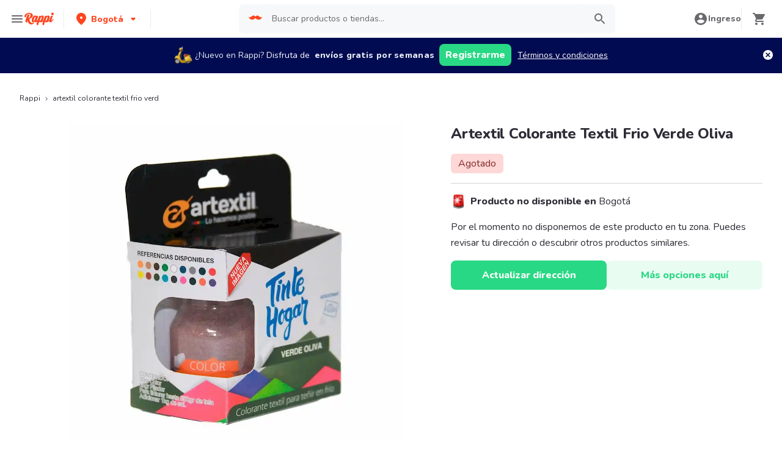

--- FILE ---
content_type: text/javascript
request_url: https://www.rappi.com.co/mf-header/static/index-9bd0fce7.js
body_size: 332961
content:
var tN=Object.defineProperty;var rN=(e,t,r)=>t in e?tN(e,t,{enumerable:!0,configurable:!0,writable:!0,value:r}):e[t]=r;var qw=(e,t,r)=>(rN(e,typeof t!="symbol"?t+"":t,r),r);function nN(e,t){for(var r=0;r<t.length;r++){const n=t[r];if(typeof n!="string"&&!Array.isArray(n)){for(const o in n)if(o!=="default"&&!(o in e)){const i=Object.getOwnPropertyDescriptor(n,o);i&&Object.defineProperty(e,o,i.get?i:{enumerable:!0,get:()=>n[o]})}}}return Object.freeze(Object.defineProperty(e,Symbol.toStringTag,{value:"Module"}))}(function(){const t=document.createElement("link").relList;if(t&&t.supports&&t.supports("modulepreload"))return;for(const o of document.querySelectorAll('link[rel="modulepreload"]'))n(o);new MutationObserver(o=>{for(const i of o)if(i.type==="childList")for(const a of i.addedNodes)a.tagName==="LINK"&&a.rel==="modulepreload"&&n(a)}).observe(document,{childList:!0,subtree:!0});function r(o){const i={};return o.integrity&&(i.integrity=o.integrity),o.referrerPolicy&&(i.referrerPolicy=o.referrerPolicy),o.crossOrigin==="use-credentials"?i.credentials="include":o.crossOrigin==="anonymous"?i.credentials="omit":i.credentials="same-origin",i}function n(o){if(o.ep)return;o.ep=!0;const i=r(o);fetch(o.href,i)}})();const oN="modulepreload",iN=function(e){return"/mf-header/"+e},Qw={},Ve=function(t,r,n){if(!r||r.length===0)return t();const o=document.getElementsByTagName("link");return Promise.all(r.map(i=>{if(i=iN(i),i in Qw)return;Qw[i]=!0;const a=i.endsWith(".css"),s=a?'[rel="stylesheet"]':"";if(!!n)for(let u=o.length-1;u>=0;u--){const d=o[u];if(d.href===i&&(!a||d.rel==="stylesheet"))return}else if(document.querySelector(`link[href="${i}"]${s}`))return;const c=document.createElement("link");if(c.rel=a?"stylesheet":oN,a||(c.as="script",c.crossOrigin=""),c.href=i,document.head.appendChild(c),a)return new Promise((u,d)=>{c.addEventListener("load",u),c.addEventListener("error",()=>d(new Error(`Unable to preload CSS for ${i}`)))})})).then(()=>t()).catch(i=>{const a=new Event("vite:preloadError",{cancelable:!0});if(a.payload=i,window.dispatchEvent(a),!a.defaultPrevented)throw i})};var Ar=typeof globalThis<"u"?globalThis:typeof window<"u"?window:typeof global<"u"?global:typeof self<"u"?self:{};function Fe(e){return e&&e.__esModule&&Object.prototype.hasOwnProperty.call(e,"default")?e.default:e}function La(e){if(e.__esModule)return e;var t=e.default;if(typeof t=="function"){var r=function n(){return this instanceof n?Reflect.construct(t,arguments,this.constructor):t.apply(this,arguments)};r.prototype=t.prototype}else r={};return Object.defineProperty(r,"__esModule",{value:!0}),Object.keys(e).forEach(function(n){var o=Object.getOwnPropertyDescriptor(e,n);Object.defineProperty(r,n,o.get?o:{enumerable:!0,get:function(){return e[n]}})}),r}var Zg={exports:{}};/*! *****************************************************************************
Copyright (c) Microsoft Corporation.

Permission to use, copy, modify, and/or distribute this software for any
purpose with or without fee is hereby granted.

THE SOFTWARE IS PROVIDED "AS IS" AND THE AUTHOR DISCLAIMS ALL WARRANTIES WITH
REGARD TO THIS SOFTWARE INCLUDING ALL IMPLIED WARRANTIES OF MERCHANTABILITY
AND FITNESS. IN NO EVENT SHALL THE AUTHOR BE LIABLE FOR ANY SPECIAL, DIRECT,
INDIRECT, OR CONSEQUENTIAL DAMAGES OR ANY DAMAGES WHATSOEVER RESULTING FROM
LOSS OF USE, DATA OR PROFITS, WHETHER IN AN ACTION OF CONTRACT, NEGLIGENCE OR
OTHER TORTIOUS ACTION, ARISING OUT OF OR IN CONNECTION WITH THE USE OR
PERFORMANCE OF THIS SOFTWARE.
***************************************************************************** */function aN(e,t,r,n){function o(i){return i instanceof r?i:new r(function(a){a(i)})}return new(r||(r=Promise))(function(i,a){function s(u){try{c(n.next(u))}catch(d){a(d)}}function l(u){try{c(n.throw(u))}catch(d){a(d)}}function c(u){u.done?i(u.value):o(u.value).then(s,l)}c((n=n.apply(e,t||[])).next())})}var sN=function e(t,r){if(t===r)return!0;if(t&&r&&typeof t=="object"&&typeof r=="object"){if(t.constructor!==r.constructor)return!1;var n,o,i;if(Array.isArray(t)){if(n=t.length,n!=r.length)return!1;for(o=n;o--!==0;)if(!e(t[o],r[o]))return!1;return!0}if(t.constructor===RegExp)return t.source===r.source&&t.flags===r.flags;if(t.valueOf!==Object.prototype.valueOf)return t.valueOf()===r.valueOf();if(t.toString!==Object.prototype.toString)return t.toString()===r.toString();if(i=Object.keys(t),n=i.length,n!==Object.keys(r).length)return!1;for(o=n;o--!==0;)if(!Object.prototype.hasOwnProperty.call(r,i[o]))return!1;for(o=n;o--!==0;){var a=i[o];if(!e(t[a],r[a]))return!1}return!0}return t!==t&&r!==r};const Jg="__googleMapsScriptId";var ca;(function(e){e[e.INITIALIZED=0]="INITIALIZED",e[e.LOADING=1]="LOADING",e[e.SUCCESS=2]="SUCCESS",e[e.FAILURE=3]="FAILURE"})(ca||(ca={}));let lN=class is{constructor({apiKey:t,authReferrerPolicy:r,channel:n,client:o,id:i=Jg,language:a,libraries:s=[],mapIds:l,nonce:c,region:u,retries:d=3,url:f="https://maps.googleapis.com/maps/api/js",version:p}){if(this.callbacks=[],this.done=!1,this.loading=!1,this.errors=[],this.apiKey=t,this.authReferrerPolicy=r,this.channel=n,this.client=o,this.id=i||Jg,this.language=a,this.libraries=s,this.mapIds=l,this.nonce=c,this.region=u,this.retries=d,this.url=f,this.version=p,is.instance){if(!sN(this.options,is.instance.options))throw new Error(`Loader must not be called again with different options. ${JSON.stringify(this.options)} !== ${JSON.stringify(is.instance.options)}`);return is.instance}is.instance=this}get options(){return{version:this.version,apiKey:this.apiKey,channel:this.channel,client:this.client,id:this.id,libraries:this.libraries,language:this.language,region:this.region,mapIds:this.mapIds,nonce:this.nonce,url:this.url,authReferrerPolicy:this.authReferrerPolicy}}get status(){return this.errors.length?ca.FAILURE:this.done?ca.SUCCESS:this.loading?ca.LOADING:ca.INITIALIZED}get failed(){return this.done&&!this.loading&&this.errors.length>=this.retries+1}createUrl(){let t=this.url;return t+="?callback=__googleMapsCallback",this.apiKey&&(t+=`&key=${this.apiKey}`),this.channel&&(t+=`&channel=${this.channel}`),this.client&&(t+=`&client=${this.client}`),this.libraries.length>0&&(t+=`&libraries=${this.libraries.join(",")}`),this.language&&(t+=`&language=${this.language}`),this.region&&(t+=`&region=${this.region}`),this.version&&(t+=`&v=${this.version}`),this.mapIds&&(t+=`&map_ids=${this.mapIds.join(",")}`),this.authReferrerPolicy&&(t+=`&auth_referrer_policy=${this.authReferrerPolicy}`),t}deleteScript(){const t=document.getElementById(this.id);t&&t.remove()}load(){return this.loadPromise()}loadPromise(){return new Promise((t,r)=>{this.loadCallback(n=>{n?r(n.error):t(window.google)})})}importLibrary(t){return this.execute(),google.maps.importLibrary(t)}loadCallback(t){this.callbacks.push(t),this.execute()}setScript(){var t,r;if(document.getElementById(this.id)){this.callback();return}const n={key:this.apiKey,channel:this.channel,client:this.client,libraries:this.libraries.length&&this.libraries,v:this.version,mapIds:this.mapIds,language:this.language,region:this.region,authReferrerPolicy:this.authReferrerPolicy};Object.keys(n).forEach(i=>!n[i]&&delete n[i]),!((r=(t=window==null?void 0:window.google)===null||t===void 0?void 0:t.maps)===null||r===void 0)&&r.importLibrary||(i=>{let a,s,l,c="The Google Maps JavaScript API",u="google",d="importLibrary",f="__ib__",p=document,h=window;h=h[u]||(h[u]={});const m=h.maps||(h.maps={}),v=new Set,g=new URLSearchParams,y=()=>a||(a=new Promise((b,S)=>aN(this,void 0,void 0,function*(){var x;yield s=p.createElement("script"),s.id=this.id,g.set("libraries",[...v]+"");for(l in i)g.set(l.replace(/[A-Z]/g,A=>"_"+A[0].toLowerCase()),i[l]);g.set("callback",u+".maps."+f),s.src=this.url+"?"+g,m[f]=b,s.onerror=()=>a=S(Error(c+" could not load.")),s.nonce=this.nonce||((x=p.querySelector("script[nonce]"))===null||x===void 0?void 0:x.nonce)||"",p.head.append(s)})));m[d]?console.warn(c+" only loads once. Ignoring:",i):m[d]=(b,...S)=>v.add(b)&&y().then(()=>m[d](b,...S))})(n);const o=this.libraries.map(i=>this.importLibrary(i));o.length||o.push(this.importLibrary("core")),Promise.all(o).then(()=>this.callback(),i=>{const a=new ErrorEvent("error",{error:i});this.loadErrorCallback(a)})}reset(){this.deleteScript(),this.done=!1,this.loading=!1,this.errors=[],this.onerrorEvent=null}resetIfRetryingFailed(){this.failed&&this.reset()}loadErrorCallback(t){if(this.errors.push(t),this.errors.length<=this.retries){const r=this.errors.length*Math.pow(2,this.errors.length);console.error(`Failed to load Google Maps script, retrying in ${r} ms.`),setTimeout(()=>{this.deleteScript(),this.setScript()},r)}else this.onerrorEvent=t,this.callback()}callback(){this.done=!0,this.loading=!1,this.callbacks.forEach(t=>{t(this.onerrorEvent)}),this.callbacks=[]}execute(){if(this.resetIfRetryingFailed(),this.done)this.callback();else{if(window.google&&window.google.maps&&window.google.maps.version){console.warn("Google Maps already loaded outside @googlemaps/js-api-loader.This may result in undesirable behavior as options and script parameters may not match."),this.callback();return}this.loading||(this.loading=!0,this.setScript())}}};const cN=Object.freeze(Object.defineProperty({__proto__:null,DEFAULT_ID:Jg,Loader:lN,get LoaderStatus(){return ca}},Symbol.toStringTag,{value:"Module"})),uN=La(cN);var FA={exports:{}},He={};/**
 * @license React
 * react.production.min.js
 *
 * Copyright (c) Facebook, Inc. and its affiliates.
 *
 * This source code is licensed under the MIT license found in the
 * LICENSE file in the root directory of this source tree.
 */var su=Symbol.for("react.element"),dN=Symbol.for("react.portal"),fN=Symbol.for("react.fragment"),pN=Symbol.for("react.strict_mode"),hN=Symbol.for("react.profiler"),mN=Symbol.for("react.provider"),gN=Symbol.for("react.context"),vN=Symbol.for("react.forward_ref"),yN=Symbol.for("react.suspense"),bN=Symbol.for("react.memo"),wN=Symbol.for("react.lazy"),Kw=Symbol.iterator;function SN(e){return e===null||typeof e!="object"?null:(e=Kw&&e[Kw]||e["@@iterator"],typeof e=="function"?e:null)}var DA={isMounted:function(){return!1},enqueueForceUpdate:function(){},enqueueReplaceState:function(){},enqueueSetState:function(){}},jA=Object.assign,zA={};function al(e,t,r){this.props=e,this.context=t,this.refs=zA,this.updater=r||DA}al.prototype.isReactComponent={};al.prototype.setState=function(e,t){if(typeof e!="object"&&typeof e!="function"&&e!=null)throw Error("setState(...): takes an object of state variables to update or a function which returns an object of state variables.");this.updater.enqueueSetState(this,e,t,"setState")};al.prototype.forceUpdate=function(e){this.updater.enqueueForceUpdate(this,e,"forceUpdate")};function VA(){}VA.prototype=al.prototype;function _y(e,t,r){this.props=e,this.context=t,this.refs=zA,this.updater=r||DA}var Ty=_y.prototype=new VA;Ty.constructor=_y;jA(Ty,al.prototype);Ty.isPureReactComponent=!0;var Yw=Array.isArray,UA=Object.prototype.hasOwnProperty,Iy={current:null},$A={key:!0,ref:!0,__self:!0,__source:!0};function HA(e,t,r){var n,o={},i=null,a=null;if(t!=null)for(n in t.ref!==void 0&&(a=t.ref),t.key!==void 0&&(i=""+t.key),t)UA.call(t,n)&&!$A.hasOwnProperty(n)&&(o[n]=t[n]);var s=arguments.length-2;if(s===1)o.children=r;else if(1<s){for(var l=Array(s),c=0;c<s;c++)l[c]=arguments[c+2];o.children=l}if(e&&e.defaultProps)for(n in s=e.defaultProps,s)o[n]===void 0&&(o[n]=s[n]);return{$$typeof:su,type:e,key:i,ref:a,props:o,_owner:Iy.current}}function xN(e,t){return{$$typeof:su,type:e.type,key:t,ref:e.ref,props:e.props,_owner:e._owner}}function Py(e){return typeof e=="object"&&e!==null&&e.$$typeof===su}function CN(e){var t={"=":"=0",":":"=2"};return"$"+e.replace(/[=:]/g,function(r){return t[r]})}var Xw=/\/+/g;function Em(e,t){return typeof e=="object"&&e!==null&&e.key!=null?CN(""+e.key):t.toString(36)}function Kd(e,t,r,n,o){var i=typeof e;(i==="undefined"||i==="boolean")&&(e=null);var a=!1;if(e===null)a=!0;else switch(i){case"string":case"number":a=!0;break;case"object":switch(e.$$typeof){case su:case dN:a=!0}}if(a)return a=e,o=o(a),e=n===""?"."+Em(a,0):n,Yw(o)?(r="",e!=null&&(r=e.replace(Xw,"$&/")+"/"),Kd(o,t,r,"",function(c){return c})):o!=null&&(Py(o)&&(o=xN(o,r+(!o.key||a&&a.key===o.key?"":(""+o.key).replace(Xw,"$&/")+"/")+e)),t.push(o)),1;if(a=0,n=n===""?".":n+":",Yw(e))for(var s=0;s<e.length;s++){i=e[s];var l=n+Em(i,s);a+=Kd(i,t,r,l,o)}else if(l=SN(e),typeof l=="function")for(e=l.call(e),s=0;!(i=e.next()).done;)i=i.value,l=n+Em(i,s++),a+=Kd(i,t,r,l,o);else if(i==="object")throw t=String(e),Error("Objects are not valid as a React child (found: "+(t==="[object Object]"?"object with keys {"+Object.keys(e).join(", ")+"}":t)+"). If you meant to render a collection of children, use an array instead.");return a}function Zu(e,t,r){if(e==null)return e;var n=[],o=0;return Kd(e,n,"","",function(i){return t.call(r,i,o++)}),n}function EN(e){if(e._status===-1){var t=e._result;t=t(),t.then(function(r){(e._status===0||e._status===-1)&&(e._status=1,e._result=r)},function(r){(e._status===0||e._status===-1)&&(e._status=2,e._result=r)}),e._status===-1&&(e._status=0,e._result=t)}if(e._status===1)return e._result.default;throw e._result}var Tr={current:null},Yd={transition:null},AN={ReactCurrentDispatcher:Tr,ReactCurrentBatchConfig:Yd,ReactCurrentOwner:Iy};He.Children={map:Zu,forEach:function(e,t,r){Zu(e,function(){t.apply(this,arguments)},r)},count:function(e){var t=0;return Zu(e,function(){t++}),t},toArray:function(e){return Zu(e,function(t){return t})||[]},only:function(e){if(!Py(e))throw Error("React.Children.only expected to receive a single React element child.");return e}};He.Component=al;He.Fragment=fN;He.Profiler=hN;He.PureComponent=_y;He.StrictMode=pN;He.Suspense=yN;He.__SECRET_INTERNALS_DO_NOT_USE_OR_YOU_WILL_BE_FIRED=AN;He.cloneElement=function(e,t,r){if(e==null)throw Error("React.cloneElement(...): The argument must be a React element, but you passed "+e+".");var n=jA({},e.props),o=e.key,i=e.ref,a=e._owner;if(t!=null){if(t.ref!==void 0&&(i=t.ref,a=Iy.current),t.key!==void 0&&(o=""+t.key),e.type&&e.type.defaultProps)var s=e.type.defaultProps;for(l in t)UA.call(t,l)&&!$A.hasOwnProperty(l)&&(n[l]=t[l]===void 0&&s!==void 0?s[l]:t[l])}var l=arguments.length-2;if(l===1)n.children=r;else if(1<l){s=Array(l);for(var c=0;c<l;c++)s[c]=arguments[c+2];n.children=s}return{$$typeof:su,type:e.type,key:o,ref:i,props:n,_owner:a}};He.createContext=function(e){return e={$$typeof:gN,_currentValue:e,_currentValue2:e,_threadCount:0,Provider:null,Consumer:null,_defaultValue:null,_globalName:null},e.Provider={$$typeof:mN,_context:e},e.Consumer=e};He.createElement=HA;He.createFactory=function(e){var t=HA.bind(null,e);return t.type=e,t};He.createRef=function(){return{current:null}};He.forwardRef=function(e){return{$$typeof:vN,render:e}};He.isValidElement=Py;He.lazy=function(e){return{$$typeof:wN,_payload:{_status:-1,_result:e},_init:EN}};He.memo=function(e,t){return{$$typeof:bN,type:e,compare:t===void 0?null:t}};He.startTransition=function(e){var t=Yd.transition;Yd.transition={};try{e()}finally{Yd.transition=t}};He.unstable_act=function(){throw Error("act(...) is not supported in production builds of React.")};He.useCallback=function(e,t){return Tr.current.useCallback(e,t)};He.useContext=function(e){return Tr.current.useContext(e)};He.useDebugValue=function(){};He.useDeferredValue=function(e){return Tr.current.useDeferredValue(e)};He.useEffect=function(e,t){return Tr.current.useEffect(e,t)};He.useId=function(){return Tr.current.useId()};He.useImperativeHandle=function(e,t,r){return Tr.current.useImperativeHandle(e,t,r)};He.useInsertionEffect=function(e,t){return Tr.current.useInsertionEffect(e,t)};He.useLayoutEffect=function(e,t){return Tr.current.useLayoutEffect(e,t)};He.useMemo=function(e,t){return Tr.current.useMemo(e,t)};He.useReducer=function(e,t,r){return Tr.current.useReducer(e,t,r)};He.useRef=function(e){return Tr.current.useRef(e)};He.useState=function(e){return Tr.current.useState(e)};He.useSyncExternalStore=function(e,t,r){return Tr.current.useSyncExternalStore(e,t,r)};He.useTransition=function(){return Tr.current.useTransition()};He.version="18.2.0";FA.exports=He;var w=FA.exports;const O=Fe(w),kf=nN({__proto__:null,default:O},[w]);(function(e,t){(function(r,n){n(t,uN,w)})(Ar,function(r,n,o){function i(l){return l&&typeof l=="object"&&"default"in l?l:{default:l}}var a=i(o);r.Status=void 0,function(l){l.LOADING="LOADING",l.FAILURE="FAILURE",l.SUCCESS="SUCCESS"}(r.Status||(r.Status={}));const s=({children:l,render:c,callback:u,...d})=>{const[f,p]=o.useState(r.Status.LOADING);return o.useEffect(()=>{const h=new n.Loader(d),m=v=>{u&&u(v,h),p(v)};m(r.Status.LOADING),h.load().then(()=>m(r.Status.SUCCESS),()=>m(r.Status.FAILURE))},[]),f===r.Status.SUCCESS&&l?a.default.createElement(a.default.Fragment,null,l):c?c(f):a.default.createElement(a.default.Fragment,null)};r.Wrapper=s,Object.defineProperty(r,"__esModule",{value:!0})})})(Zg,Zg.exports);var WA=Zg.exports;function GA(e,t){return function(){return e.apply(t,arguments)}}const{toString:kN}=Object.prototype,{getPrototypeOf:Oy}=Object,Rp=(e=>t=>{const r=kN.call(t);return e[r]||(e[r]=r.slice(8,-1).toLowerCase())})(Object.create(null)),yo=e=>(e=e.toLowerCase(),t=>Rp(t)===e),Np=e=>t=>typeof t===e,{isArray:sl}=Array,wc=Np("undefined");function _N(e){return e!==null&&!wc(e)&&e.constructor!==null&&!wc(e.constructor)&&hn(e.constructor.isBuffer)&&e.constructor.isBuffer(e)}const qA=yo("ArrayBuffer");function TN(e){let t;return typeof ArrayBuffer<"u"&&ArrayBuffer.isView?t=ArrayBuffer.isView(e):t=e&&e.buffer&&qA(e.buffer),t}const IN=Np("string"),hn=Np("function"),QA=Np("number"),Mp=e=>e!==null&&typeof e=="object",PN=e=>e===!0||e===!1,Xd=e=>{if(Rp(e)!=="object")return!1;const t=Oy(e);return(t===null||t===Object.prototype||Object.getPrototypeOf(t)===null)&&!(Symbol.toStringTag in e)&&!(Symbol.iterator in e)},ON=yo("Date"),LN=yo("File"),RN=yo("Blob"),NN=yo("FileList"),MN=e=>Mp(e)&&hn(e.pipe),BN=e=>{let t;return e&&(typeof FormData=="function"&&e instanceof FormData||hn(e.append)&&((t=Rp(e))==="formdata"||t==="object"&&hn(e.toString)&&e.toString()==="[object FormData]"))},FN=yo("URLSearchParams"),DN=e=>e.trim?e.trim():e.replace(/^[\s\uFEFF\xA0]+|[\s\uFEFF\xA0]+$/g,"");function lu(e,t,{allOwnKeys:r=!1}={}){if(e===null||typeof e>"u")return;let n,o;if(typeof e!="object"&&(e=[e]),sl(e))for(n=0,o=e.length;n<o;n++)t.call(null,e[n],n,e);else{const i=r?Object.getOwnPropertyNames(e):Object.keys(e),a=i.length;let s;for(n=0;n<a;n++)s=i[n],t.call(null,e[s],s,e)}}function KA(e,t){t=t.toLowerCase();const r=Object.keys(e);let n=r.length,o;for(;n-- >0;)if(o=r[n],t===o.toLowerCase())return o;return null}const YA=(()=>typeof globalThis<"u"?globalThis:typeof self<"u"?self:typeof window<"u"?window:global)(),XA=e=>!wc(e)&&e!==YA;function ev(){const{caseless:e}=XA(this)&&this||{},t={},r=(n,o)=>{const i=e&&KA(t,o)||o;Xd(t[i])&&Xd(n)?t[i]=ev(t[i],n):Xd(n)?t[i]=ev({},n):sl(n)?t[i]=n.slice():t[i]=n};for(let n=0,o=arguments.length;n<o;n++)arguments[n]&&lu(arguments[n],r);return t}const jN=(e,t,r,{allOwnKeys:n}={})=>(lu(t,(o,i)=>{r&&hn(o)?e[i]=GA(o,r):e[i]=o},{allOwnKeys:n}),e),zN=e=>(e.charCodeAt(0)===65279&&(e=e.slice(1)),e),VN=(e,t,r,n)=>{e.prototype=Object.create(t.prototype,n),e.prototype.constructor=e,Object.defineProperty(e,"super",{value:t.prototype}),r&&Object.assign(e.prototype,r)},UN=(e,t,r,n)=>{let o,i,a;const s={};if(t=t||{},e==null)return t;do{for(o=Object.getOwnPropertyNames(e),i=o.length;i-- >0;)a=o[i],(!n||n(a,e,t))&&!s[a]&&(t[a]=e[a],s[a]=!0);e=r!==!1&&Oy(e)}while(e&&(!r||r(e,t))&&e!==Object.prototype);return t},$N=(e,t,r)=>{e=String(e),(r===void 0||r>e.length)&&(r=e.length),r-=t.length;const n=e.indexOf(t,r);return n!==-1&&n===r},HN=e=>{if(!e)return null;if(sl(e))return e;let t=e.length;if(!QA(t))return null;const r=new Array(t);for(;t-- >0;)r[t]=e[t];return r},WN=(e=>t=>e&&t instanceof e)(typeof Uint8Array<"u"&&Oy(Uint8Array)),GN=(e,t)=>{const n=(e&&e[Symbol.iterator]).call(e);let o;for(;(o=n.next())&&!o.done;){const i=o.value;t.call(e,i[0],i[1])}},qN=(e,t)=>{let r;const n=[];for(;(r=e.exec(t))!==null;)n.push(r);return n},QN=yo("HTMLFormElement"),KN=e=>e.toLowerCase().replace(/[-_\s]([a-z\d])(\w*)/g,function(r,n,o){return n.toUpperCase()+o}),Zw=(({hasOwnProperty:e})=>(t,r)=>e.call(t,r))(Object.prototype),YN=yo("RegExp"),ZA=(e,t)=>{const r=Object.getOwnPropertyDescriptors(e),n={};lu(r,(o,i)=>{let a;(a=t(o,i,e))!==!1&&(n[i]=a||o)}),Object.defineProperties(e,n)},XN=e=>{ZA(e,(t,r)=>{if(hn(e)&&["arguments","caller","callee"].indexOf(r)!==-1)return!1;const n=e[r];if(hn(n)){if(t.enumerable=!1,"writable"in t){t.writable=!1;return}t.set||(t.set=()=>{throw Error("Can not rewrite read-only method '"+r+"'")})}})},ZN=(e,t)=>{const r={},n=o=>{o.forEach(i=>{r[i]=!0})};return sl(e)?n(e):n(String(e).split(t)),r},JN=()=>{},e6=(e,t)=>(e=+e,Number.isFinite(e)?e:t),Am="abcdefghijklmnopqrstuvwxyz",Jw="0123456789",JA={DIGIT:Jw,ALPHA:Am,ALPHA_DIGIT:Am+Am.toUpperCase()+Jw},t6=(e=16,t=JA.ALPHA_DIGIT)=>{let r="";const{length:n}=t;for(;e--;)r+=t[Math.random()*n|0];return r};function r6(e){return!!(e&&hn(e.append)&&e[Symbol.toStringTag]==="FormData"&&e[Symbol.iterator])}const n6=e=>{const t=new Array(10),r=(n,o)=>{if(Mp(n)){if(t.indexOf(n)>=0)return;if(!("toJSON"in n)){t[o]=n;const i=sl(n)?[]:{};return lu(n,(a,s)=>{const l=r(a,o+1);!wc(l)&&(i[s]=l)}),t[o]=void 0,i}}return n};return r(e,0)},o6=yo("AsyncFunction"),i6=e=>e&&(Mp(e)||hn(e))&&hn(e.then)&&hn(e.catch),U={isArray:sl,isArrayBuffer:qA,isBuffer:_N,isFormData:BN,isArrayBufferView:TN,isString:IN,isNumber:QA,isBoolean:PN,isObject:Mp,isPlainObject:Xd,isUndefined:wc,isDate:ON,isFile:LN,isBlob:RN,isRegExp:YN,isFunction:hn,isStream:MN,isURLSearchParams:FN,isTypedArray:WN,isFileList:NN,forEach:lu,merge:ev,extend:jN,trim:DN,stripBOM:zN,inherits:VN,toFlatObject:UN,kindOf:Rp,kindOfTest:yo,endsWith:$N,toArray:HN,forEachEntry:GN,matchAll:qN,isHTMLForm:QN,hasOwnProperty:Zw,hasOwnProp:Zw,reduceDescriptors:ZA,freezeMethods:XN,toObjectSet:ZN,toCamelCase:KN,noop:JN,toFiniteNumber:e6,findKey:KA,global:YA,isContextDefined:XA,ALPHABET:JA,generateString:t6,isSpecCompliantForm:r6,toJSONObject:n6,isAsyncFn:o6,isThenable:i6};function Qe(e,t,r,n,o){Error.call(this),Error.captureStackTrace?Error.captureStackTrace(this,this.constructor):this.stack=new Error().stack,this.message=e,this.name="AxiosError",t&&(this.code=t),r&&(this.config=r),n&&(this.request=n),o&&(this.response=o)}U.inherits(Qe,Error,{toJSON:function(){return{message:this.message,name:this.name,description:this.description,number:this.number,fileName:this.fileName,lineNumber:this.lineNumber,columnNumber:this.columnNumber,stack:this.stack,config:U.toJSONObject(this.config),code:this.code,status:this.response&&this.response.status?this.response.status:null}}});const ek=Qe.prototype,tk={};["ERR_BAD_OPTION_VALUE","ERR_BAD_OPTION","ECONNABORTED","ETIMEDOUT","ERR_NETWORK","ERR_FR_TOO_MANY_REDIRECTS","ERR_DEPRECATED","ERR_BAD_RESPONSE","ERR_BAD_REQUEST","ERR_CANCELED","ERR_NOT_SUPPORT","ERR_INVALID_URL"].forEach(e=>{tk[e]={value:e}});Object.defineProperties(Qe,tk);Object.defineProperty(ek,"isAxiosError",{value:!0});Qe.from=(e,t,r,n,o,i)=>{const a=Object.create(ek);return U.toFlatObject(e,a,function(l){return l!==Error.prototype},s=>s!=="isAxiosError"),Qe.call(a,e.message,t,r,n,o),a.cause=e,a.name=e.name,i&&Object.assign(a,i),a};const a6=null;function tv(e){return U.isPlainObject(e)||U.isArray(e)}function rk(e){return U.endsWith(e,"[]")?e.slice(0,-2):e}function eS(e,t,r){return e?e.concat(t).map(function(o,i){return o=rk(o),!r&&i?"["+o+"]":o}).join(r?".":""):t}function s6(e){return U.isArray(e)&&!e.some(tv)}const l6=U.toFlatObject(U,{},null,function(t){return/^is[A-Z]/.test(t)});function Bp(e,t,r){if(!U.isObject(e))throw new TypeError("target must be an object");t=t||new FormData,r=U.toFlatObject(r,{metaTokens:!0,dots:!1,indexes:!1},!1,function(m,v){return!U.isUndefined(v[m])});const n=r.metaTokens,o=r.visitor||u,i=r.dots,a=r.indexes,l=(r.Blob||typeof Blob<"u"&&Blob)&&U.isSpecCompliantForm(t);if(!U.isFunction(o))throw new TypeError("visitor must be a function");function c(h){if(h===null)return"";if(U.isDate(h))return h.toISOString();if(!l&&U.isBlob(h))throw new Qe("Blob is not supported. Use a Buffer instead.");return U.isArrayBuffer(h)||U.isTypedArray(h)?l&&typeof Blob=="function"?new Blob([h]):Buffer.from(h):h}function u(h,m,v){let g=h;if(h&&!v&&typeof h=="object"){if(U.endsWith(m,"{}"))m=n?m:m.slice(0,-2),h=JSON.stringify(h);else if(U.isArray(h)&&s6(h)||(U.isFileList(h)||U.endsWith(m,"[]"))&&(g=U.toArray(h)))return m=rk(m),g.forEach(function(b,S){!(U.isUndefined(b)||b===null)&&t.append(a===!0?eS([m],S,i):a===null?m:m+"[]",c(b))}),!1}return tv(h)?!0:(t.append(eS(v,m,i),c(h)),!1)}const d=[],f=Object.assign(l6,{defaultVisitor:u,convertValue:c,isVisitable:tv});function p(h,m){if(!U.isUndefined(h)){if(d.indexOf(h)!==-1)throw Error("Circular reference detected in "+m.join("."));d.push(h),U.forEach(h,function(g,y){(!(U.isUndefined(g)||g===null)&&o.call(t,g,U.isString(y)?y.trim():y,m,f))===!0&&p(g,m?m.concat(y):[y])}),d.pop()}}if(!U.isObject(e))throw new TypeError("data must be an object");return p(e),t}function tS(e){const t={"!":"%21","'":"%27","(":"%28",")":"%29","~":"%7E","%20":"+","%00":"\0"};return encodeURIComponent(e).replace(/[!'()~]|%20|%00/g,function(n){return t[n]})}function Ly(e,t){this._pairs=[],e&&Bp(e,this,t)}const nk=Ly.prototype;nk.append=function(t,r){this._pairs.push([t,r])};nk.toString=function(t){const r=t?function(n){return t.call(this,n,tS)}:tS;return this._pairs.map(function(o){return r(o[0])+"="+r(o[1])},"").join("&")};function c6(e){return encodeURIComponent(e).replace(/%3A/gi,":").replace(/%24/g,"$").replace(/%2C/gi,",").replace(/%20/g,"+").replace(/%5B/gi,"[").replace(/%5D/gi,"]")}function ok(e,t,r){if(!t)return e;const n=r&&r.encode||c6,o=r&&r.serialize;let i;if(o?i=o(t,r):i=U.isURLSearchParams(t)?t.toString():new Ly(t,r).toString(n),i){const a=e.indexOf("#");a!==-1&&(e=e.slice(0,a)),e+=(e.indexOf("?")===-1?"?":"&")+i}return e}class u6{constructor(){this.handlers=[]}use(t,r,n){return this.handlers.push({fulfilled:t,rejected:r,synchronous:n?n.synchronous:!1,runWhen:n?n.runWhen:null}),this.handlers.length-1}eject(t){this.handlers[t]&&(this.handlers[t]=null)}clear(){this.handlers&&(this.handlers=[])}forEach(t){U.forEach(this.handlers,function(n){n!==null&&t(n)})}}const rS=u6,ik={silentJSONParsing:!0,forcedJSONParsing:!0,clarifyTimeoutError:!1},d6=typeof URLSearchParams<"u"?URLSearchParams:Ly,f6=typeof FormData<"u"?FormData:null,p6=typeof Blob<"u"?Blob:null,h6={isBrowser:!0,classes:{URLSearchParams:d6,FormData:f6,Blob:p6},protocols:["http","https","file","blob","url","data"]},ak=typeof window<"u"&&typeof document<"u",m6=(e=>ak&&["ReactNative","NativeScript","NS"].indexOf(e)<0)(typeof navigator<"u"&&navigator.product),g6=(()=>typeof WorkerGlobalScope<"u"&&self instanceof WorkerGlobalScope&&typeof self.importScripts=="function")(),v6=Object.freeze(Object.defineProperty({__proto__:null,hasBrowserEnv:ak,hasStandardBrowserEnv:m6,hasStandardBrowserWebWorkerEnv:g6},Symbol.toStringTag,{value:"Module"})),io={...v6,...h6};function y6(e,t){return Bp(e,new io.classes.URLSearchParams,Object.assign({visitor:function(r,n,o,i){return io.isNode&&U.isBuffer(r)?(this.append(n,r.toString("base64")),!1):i.defaultVisitor.apply(this,arguments)}},t))}function b6(e){return U.matchAll(/\w+|\[(\w*)]/g,e).map(t=>t[0]==="[]"?"":t[1]||t[0])}function w6(e){const t={},r=Object.keys(e);let n;const o=r.length;let i;for(n=0;n<o;n++)i=r[n],t[i]=e[i];return t}function sk(e){function t(r,n,o,i){let a=r[i++];const s=Number.isFinite(+a),l=i>=r.length;return a=!a&&U.isArray(o)?o.length:a,l?(U.hasOwnProp(o,a)?o[a]=[o[a],n]:o[a]=n,!s):((!o[a]||!U.isObject(o[a]))&&(o[a]=[]),t(r,n,o[a],i)&&U.isArray(o[a])&&(o[a]=w6(o[a])),!s)}if(U.isFormData(e)&&U.isFunction(e.entries)){const r={};return U.forEachEntry(e,(n,o)=>{t(b6(n),o,r,0)}),r}return null}function S6(e,t,r){if(U.isString(e))try{return(t||JSON.parse)(e),U.trim(e)}catch(n){if(n.name!=="SyntaxError")throw n}return(r||JSON.stringify)(e)}const Ry={transitional:ik,adapter:["xhr","http"],transformRequest:[function(t,r){const n=r.getContentType()||"",o=n.indexOf("application/json")>-1,i=U.isObject(t);if(i&&U.isHTMLForm(t)&&(t=new FormData(t)),U.isFormData(t))return o&&o?JSON.stringify(sk(t)):t;if(U.isArrayBuffer(t)||U.isBuffer(t)||U.isStream(t)||U.isFile(t)||U.isBlob(t))return t;if(U.isArrayBufferView(t))return t.buffer;if(U.isURLSearchParams(t))return r.setContentType("application/x-www-form-urlencoded;charset=utf-8",!1),t.toString();let s;if(i){if(n.indexOf("application/x-www-form-urlencoded")>-1)return y6(t,this.formSerializer).toString();if((s=U.isFileList(t))||n.indexOf("multipart/form-data")>-1){const l=this.env&&this.env.FormData;return Bp(s?{"files[]":t}:t,l&&new l,this.formSerializer)}}return i||o?(r.setContentType("application/json",!1),S6(t)):t}],transformResponse:[function(t){const r=this.transitional||Ry.transitional,n=r&&r.forcedJSONParsing,o=this.responseType==="json";if(t&&U.isString(t)&&(n&&!this.responseType||o)){const a=!(r&&r.silentJSONParsing)&&o;try{return JSON.parse(t)}catch(s){if(a)throw s.name==="SyntaxError"?Qe.from(s,Qe.ERR_BAD_RESPONSE,this,null,this.response):s}}return t}],timeout:0,xsrfCookieName:"XSRF-TOKEN",xsrfHeaderName:"X-XSRF-TOKEN",maxContentLength:-1,maxBodyLength:-1,env:{FormData:io.classes.FormData,Blob:io.classes.Blob},validateStatus:function(t){return t>=200&&t<300},headers:{common:{Accept:"application/json, text/plain, */*","Content-Type":void 0}}};U.forEach(["delete","get","head","post","put","patch"],e=>{Ry.headers[e]={}});const Ny=Ry,x6=U.toObjectSet(["age","authorization","content-length","content-type","etag","expires","from","host","if-modified-since","if-unmodified-since","last-modified","location","max-forwards","proxy-authorization","referer","retry-after","user-agent"]),C6=e=>{const t={};let r,n,o;return e&&e.split(`
`).forEach(function(a){o=a.indexOf(":"),r=a.substring(0,o).trim().toLowerCase(),n=a.substring(o+1).trim(),!(!r||t[r]&&x6[r])&&(r==="set-cookie"?t[r]?t[r].push(n):t[r]=[n]:t[r]=t[r]?t[r]+", "+n:n)}),t},nS=Symbol("internals");function Al(e){return e&&String(e).trim().toLowerCase()}function Zd(e){return e===!1||e==null?e:U.isArray(e)?e.map(Zd):String(e)}function E6(e){const t=Object.create(null),r=/([^\s,;=]+)\s*(?:=\s*([^,;]+))?/g;let n;for(;n=r.exec(e);)t[n[1]]=n[2];return t}const A6=e=>/^[-_a-zA-Z0-9^`|~,!#$%&'*+.]+$/.test(e.trim());function km(e,t,r,n,o){if(U.isFunction(n))return n.call(this,t,r);if(o&&(t=r),!!U.isString(t)){if(U.isString(n))return t.indexOf(n)!==-1;if(U.isRegExp(n))return n.test(t)}}function k6(e){return e.trim().toLowerCase().replace(/([a-z\d])(\w*)/g,(t,r,n)=>r.toUpperCase()+n)}function _6(e,t){const r=U.toCamelCase(" "+t);["get","set","has"].forEach(n=>{Object.defineProperty(e,n+r,{value:function(o,i,a){return this[n].call(this,t,o,i,a)},configurable:!0})})}let Fp=class{constructor(t){t&&this.set(t)}set(t,r,n){const o=this;function i(s,l,c){const u=Al(l);if(!u)throw new Error("header name must be a non-empty string");const d=U.findKey(o,u);(!d||o[d]===void 0||c===!0||c===void 0&&o[d]!==!1)&&(o[d||l]=Zd(s))}const a=(s,l)=>U.forEach(s,(c,u)=>i(c,u,l));return U.isPlainObject(t)||t instanceof this.constructor?a(t,r):U.isString(t)&&(t=t.trim())&&!A6(t)?a(C6(t),r):t!=null&&i(r,t,n),this}get(t,r){if(t=Al(t),t){const n=U.findKey(this,t);if(n){const o=this[n];if(!r)return o;if(r===!0)return E6(o);if(U.isFunction(r))return r.call(this,o,n);if(U.isRegExp(r))return r.exec(o);throw new TypeError("parser must be boolean|regexp|function")}}}has(t,r){if(t=Al(t),t){const n=U.findKey(this,t);return!!(n&&this[n]!==void 0&&(!r||km(this,this[n],n,r)))}return!1}delete(t,r){const n=this;let o=!1;function i(a){if(a=Al(a),a){const s=U.findKey(n,a);s&&(!r||km(n,n[s],s,r))&&(delete n[s],o=!0)}}return U.isArray(t)?t.forEach(i):i(t),o}clear(t){const r=Object.keys(this);let n=r.length,o=!1;for(;n--;){const i=r[n];(!t||km(this,this[i],i,t,!0))&&(delete this[i],o=!0)}return o}normalize(t){const r=this,n={};return U.forEach(this,(o,i)=>{const a=U.findKey(n,i);if(a){r[a]=Zd(o),delete r[i];return}const s=t?k6(i):String(i).trim();s!==i&&delete r[i],r[s]=Zd(o),n[s]=!0}),this}concat(...t){return this.constructor.concat(this,...t)}toJSON(t){const r=Object.create(null);return U.forEach(this,(n,o)=>{n!=null&&n!==!1&&(r[o]=t&&U.isArray(n)?n.join(", "):n)}),r}[Symbol.iterator](){return Object.entries(this.toJSON())[Symbol.iterator]()}toString(){return Object.entries(this.toJSON()).map(([t,r])=>t+": "+r).join(`
`)}get[Symbol.toStringTag](){return"AxiosHeaders"}static from(t){return t instanceof this?t:new this(t)}static concat(t,...r){const n=new this(t);return r.forEach(o=>n.set(o)),n}static accessor(t){const n=(this[nS]=this[nS]={accessors:{}}).accessors,o=this.prototype;function i(a){const s=Al(a);n[s]||(_6(o,a),n[s]=!0)}return U.isArray(t)?t.forEach(i):i(t),this}};Fp.accessor(["Content-Type","Content-Length","Accept","Accept-Encoding","User-Agent","Authorization"]);U.reduceDescriptors(Fp.prototype,({value:e},t)=>{let r=t[0].toUpperCase()+t.slice(1);return{get:()=>e,set(n){this[r]=n}}});U.freezeMethods(Fp);const Fo=Fp;function _m(e,t){const r=this||Ny,n=t||r,o=Fo.from(n.headers);let i=n.data;return U.forEach(e,function(s){i=s.call(r,i,o.normalize(),t?t.status:void 0)}),o.normalize(),i}function lk(e){return!!(e&&e.__CANCEL__)}function cu(e,t,r){Qe.call(this,e??"canceled",Qe.ERR_CANCELED,t,r),this.name="CanceledError"}U.inherits(cu,Qe,{__CANCEL__:!0});function T6(e,t,r){const n=r.config.validateStatus;!r.status||!n||n(r.status)?e(r):t(new Qe("Request failed with status code "+r.status,[Qe.ERR_BAD_REQUEST,Qe.ERR_BAD_RESPONSE][Math.floor(r.status/100)-4],r.config,r.request,r))}const I6=io.hasStandardBrowserEnv?{write(e,t,r,n,o,i){const a=[e+"="+encodeURIComponent(t)];U.isNumber(r)&&a.push("expires="+new Date(r).toGMTString()),U.isString(n)&&a.push("path="+n),U.isString(o)&&a.push("domain="+o),i===!0&&a.push("secure"),document.cookie=a.join("; ")},read(e){const t=document.cookie.match(new RegExp("(^|;\\s*)("+e+")=([^;]*)"));return t?decodeURIComponent(t[3]):null},remove(e){this.write(e,"",Date.now()-864e5)}}:{write(){},read(){return null},remove(){}};function P6(e){return/^([a-z][a-z\d+\-.]*:)?\/\//i.test(e)}function O6(e,t){return t?e.replace(/\/+$/,"")+"/"+t.replace(/^\/+/,""):e}function ck(e,t){return e&&!P6(t)?O6(e,t):t}const L6=io.hasStandardBrowserEnv?function(){const t=/(msie|trident)/i.test(navigator.userAgent),r=document.createElement("a");let n;function o(i){let a=i;return t&&(r.setAttribute("href",a),a=r.href),r.setAttribute("href",a),{href:r.href,protocol:r.protocol?r.protocol.replace(/:$/,""):"",host:r.host,search:r.search?r.search.replace(/^\?/,""):"",hash:r.hash?r.hash.replace(/^#/,""):"",hostname:r.hostname,port:r.port,pathname:r.pathname.charAt(0)==="/"?r.pathname:"/"+r.pathname}}return n=o(window.location.href),function(a){const s=U.isString(a)?o(a):a;return s.protocol===n.protocol&&s.host===n.host}}():function(){return function(){return!0}}();function R6(e){const t=/^([-+\w]{1,25})(:?\/\/|:)/.exec(e);return t&&t[1]||""}function N6(e,t){e=e||10;const r=new Array(e),n=new Array(e);let o=0,i=0,a;return t=t!==void 0?t:1e3,function(l){const c=Date.now(),u=n[i];a||(a=c),r[o]=l,n[o]=c;let d=i,f=0;for(;d!==o;)f+=r[d++],d=d%e;if(o=(o+1)%e,o===i&&(i=(i+1)%e),c-a<t)return;const p=u&&c-u;return p?Math.round(f*1e3/p):void 0}}function oS(e,t){let r=0;const n=N6(50,250);return o=>{const i=o.loaded,a=o.lengthComputable?o.total:void 0,s=i-r,l=n(s),c=i<=a;r=i;const u={loaded:i,total:a,progress:a?i/a:void 0,bytes:s,rate:l||void 0,estimated:l&&a&&c?(a-i)/l:void 0,event:o};u[t?"download":"upload"]=!0,e(u)}}const M6=typeof XMLHttpRequest<"u",B6=M6&&function(e){return new Promise(function(r,n){let o=e.data;const i=Fo.from(e.headers).normalize();let{responseType:a,withXSRFToken:s}=e,l;function c(){e.cancelToken&&e.cancelToken.unsubscribe(l),e.signal&&e.signal.removeEventListener("abort",l)}let u;if(U.isFormData(o)){if(io.hasStandardBrowserEnv||io.hasStandardBrowserWebWorkerEnv)i.setContentType(!1);else if((u=i.getContentType())!==!1){const[m,...v]=u?u.split(";").map(g=>g.trim()).filter(Boolean):[];i.setContentType([m||"multipart/form-data",...v].join("; "))}}let d=new XMLHttpRequest;if(e.auth){const m=e.auth.username||"",v=e.auth.password?unescape(encodeURIComponent(e.auth.password)):"";i.set("Authorization","Basic "+btoa(m+":"+v))}const f=ck(e.baseURL,e.url);d.open(e.method.toUpperCase(),ok(f,e.params,e.paramsSerializer),!0),d.timeout=e.timeout;function p(){if(!d)return;const m=Fo.from("getAllResponseHeaders"in d&&d.getAllResponseHeaders()),g={data:!a||a==="text"||a==="json"?d.responseText:d.response,status:d.status,statusText:d.statusText,headers:m,config:e,request:d};T6(function(b){r(b),c()},function(b){n(b),c()},g),d=null}if("onloadend"in d?d.onloadend=p:d.onreadystatechange=function(){!d||d.readyState!==4||d.status===0&&!(d.responseURL&&d.responseURL.indexOf("file:")===0)||setTimeout(p)},d.onabort=function(){d&&(n(new Qe("Request aborted",Qe.ECONNABORTED,e,d)),d=null)},d.onerror=function(){n(new Qe("Network Error",Qe.ERR_NETWORK,e,d)),d=null},d.ontimeout=function(){let v=e.timeout?"timeout of "+e.timeout+"ms exceeded":"timeout exceeded";const g=e.transitional||ik;e.timeoutErrorMessage&&(v=e.timeoutErrorMessage),n(new Qe(v,g.clarifyTimeoutError?Qe.ETIMEDOUT:Qe.ECONNABORTED,e,d)),d=null},io.hasStandardBrowserEnv&&(s&&U.isFunction(s)&&(s=s(e)),s||s!==!1&&L6(f))){const m=e.xsrfHeaderName&&e.xsrfCookieName&&I6.read(e.xsrfCookieName);m&&i.set(e.xsrfHeaderName,m)}o===void 0&&i.setContentType(null),"setRequestHeader"in d&&U.forEach(i.toJSON(),function(v,g){d.setRequestHeader(g,v)}),U.isUndefined(e.withCredentials)||(d.withCredentials=!!e.withCredentials),a&&a!=="json"&&(d.responseType=e.responseType),typeof e.onDownloadProgress=="function"&&d.addEventListener("progress",oS(e.onDownloadProgress,!0)),typeof e.onUploadProgress=="function"&&d.upload&&d.upload.addEventListener("progress",oS(e.onUploadProgress)),(e.cancelToken||e.signal)&&(l=m=>{d&&(n(!m||m.type?new cu(null,e,d):m),d.abort(),d=null)},e.cancelToken&&e.cancelToken.subscribe(l),e.signal&&(e.signal.aborted?l():e.signal.addEventListener("abort",l)));const h=R6(f);if(h&&io.protocols.indexOf(h)===-1){n(new Qe("Unsupported protocol "+h+":",Qe.ERR_BAD_REQUEST,e));return}d.send(o||null)})},rv={http:a6,xhr:B6};U.forEach(rv,(e,t)=>{if(e){try{Object.defineProperty(e,"name",{value:t})}catch{}Object.defineProperty(e,"adapterName",{value:t})}});const iS=e=>`- ${e}`,F6=e=>U.isFunction(e)||e===null||e===!1,uk={getAdapter:e=>{e=U.isArray(e)?e:[e];const{length:t}=e;let r,n;const o={};for(let i=0;i<t;i++){r=e[i];let a;if(n=r,!F6(r)&&(n=rv[(a=String(r)).toLowerCase()],n===void 0))throw new Qe(`Unknown adapter '${a}'`);if(n)break;o[a||"#"+i]=n}if(!n){const i=Object.entries(o).map(([s,l])=>`adapter ${s} `+(l===!1?"is not supported by the environment":"is not available in the build"));let a=t?i.length>1?`since :
`+i.map(iS).join(`
`):" "+iS(i[0]):"as no adapter specified";throw new Qe("There is no suitable adapter to dispatch the request "+a,"ERR_NOT_SUPPORT")}return n},adapters:rv};function Tm(e){if(e.cancelToken&&e.cancelToken.throwIfRequested(),e.signal&&e.signal.aborted)throw new cu(null,e)}function aS(e){return Tm(e),e.headers=Fo.from(e.headers),e.data=_m.call(e,e.transformRequest),["post","put","patch"].indexOf(e.method)!==-1&&e.headers.setContentType("application/x-www-form-urlencoded",!1),uk.getAdapter(e.adapter||Ny.adapter)(e).then(function(n){return Tm(e),n.data=_m.call(e,e.transformResponse,n),n.headers=Fo.from(n.headers),n},function(n){return lk(n)||(Tm(e),n&&n.response&&(n.response.data=_m.call(e,e.transformResponse,n.response),n.response.headers=Fo.from(n.response.headers))),Promise.reject(n)})}const sS=e=>e instanceof Fo?e.toJSON():e;function $s(e,t){t=t||{};const r={};function n(c,u,d){return U.isPlainObject(c)&&U.isPlainObject(u)?U.merge.call({caseless:d},c,u):U.isPlainObject(u)?U.merge({},u):U.isArray(u)?u.slice():u}function o(c,u,d){if(U.isUndefined(u)){if(!U.isUndefined(c))return n(void 0,c,d)}else return n(c,u,d)}function i(c,u){if(!U.isUndefined(u))return n(void 0,u)}function a(c,u){if(U.isUndefined(u)){if(!U.isUndefined(c))return n(void 0,c)}else return n(void 0,u)}function s(c,u,d){if(d in t)return n(c,u);if(d in e)return n(void 0,c)}const l={url:i,method:i,data:i,baseURL:a,transformRequest:a,transformResponse:a,paramsSerializer:a,timeout:a,timeoutMessage:a,withCredentials:a,withXSRFToken:a,adapter:a,responseType:a,xsrfCookieName:a,xsrfHeaderName:a,onUploadProgress:a,onDownloadProgress:a,decompress:a,maxContentLength:a,maxBodyLength:a,beforeRedirect:a,transport:a,httpAgent:a,httpsAgent:a,cancelToken:a,socketPath:a,responseEncoding:a,validateStatus:s,headers:(c,u)=>o(sS(c),sS(u),!0)};return U.forEach(Object.keys(Object.assign({},e,t)),function(u){const d=l[u]||o,f=d(e[u],t[u],u);U.isUndefined(f)&&d!==s||(r[u]=f)}),r}const dk="1.6.2",My={};["object","boolean","number","function","string","symbol"].forEach((e,t)=>{My[e]=function(n){return typeof n===e||"a"+(t<1?"n ":" ")+e}});const lS={};My.transitional=function(t,r,n){function o(i,a){return"[Axios v"+dk+"] Transitional option '"+i+"'"+a+(n?". "+n:"")}return(i,a,s)=>{if(t===!1)throw new Qe(o(a," has been removed"+(r?" in "+r:"")),Qe.ERR_DEPRECATED);return r&&!lS[a]&&(lS[a]=!0,console.warn(o(a," has been deprecated since v"+r+" and will be removed in the near future"))),t?t(i,a,s):!0}};function D6(e,t,r){if(typeof e!="object")throw new Qe("options must be an object",Qe.ERR_BAD_OPTION_VALUE);const n=Object.keys(e);let o=n.length;for(;o-- >0;){const i=n[o],a=t[i];if(a){const s=e[i],l=s===void 0||a(s,i,e);if(l!==!0)throw new Qe("option "+i+" must be "+l,Qe.ERR_BAD_OPTION_VALUE);continue}if(r!==!0)throw new Qe("Unknown option "+i,Qe.ERR_BAD_OPTION)}}const nv={assertOptions:D6,validators:My},Zo=nv.validators;let _f=class{constructor(t){this.defaults=t,this.interceptors={request:new rS,response:new rS}}request(t,r){typeof t=="string"?(r=r||{},r.url=t):r=t||{},r=$s(this.defaults,r);const{transitional:n,paramsSerializer:o,headers:i}=r;n!==void 0&&nv.assertOptions(n,{silentJSONParsing:Zo.transitional(Zo.boolean),forcedJSONParsing:Zo.transitional(Zo.boolean),clarifyTimeoutError:Zo.transitional(Zo.boolean)},!1),o!=null&&(U.isFunction(o)?r.paramsSerializer={serialize:o}:nv.assertOptions(o,{encode:Zo.function,serialize:Zo.function},!0)),r.method=(r.method||this.defaults.method||"get").toLowerCase();let a=i&&U.merge(i.common,i[r.method]);i&&U.forEach(["delete","get","head","post","put","patch","common"],h=>{delete i[h]}),r.headers=Fo.concat(a,i);const s=[];let l=!0;this.interceptors.request.forEach(function(m){typeof m.runWhen=="function"&&m.runWhen(r)===!1||(l=l&&m.synchronous,s.unshift(m.fulfilled,m.rejected))});const c=[];this.interceptors.response.forEach(function(m){c.push(m.fulfilled,m.rejected)});let u,d=0,f;if(!l){const h=[aS.bind(this),void 0];for(h.unshift.apply(h,s),h.push.apply(h,c),f=h.length,u=Promise.resolve(r);d<f;)u=u.then(h[d++],h[d++]);return u}f=s.length;let p=r;for(d=0;d<f;){const h=s[d++],m=s[d++];try{p=h(p)}catch(v){m.call(this,v);break}}try{u=aS.call(this,p)}catch(h){return Promise.reject(h)}for(d=0,f=c.length;d<f;)u=u.then(c[d++],c[d++]);return u}getUri(t){t=$s(this.defaults,t);const r=ck(t.baseURL,t.url);return ok(r,t.params,t.paramsSerializer)}};U.forEach(["delete","get","head","options"],function(t){_f.prototype[t]=function(r,n){return this.request($s(n||{},{method:t,url:r,data:(n||{}).data}))}});U.forEach(["post","put","patch"],function(t){function r(n){return function(i,a,s){return this.request($s(s||{},{method:t,headers:n?{"Content-Type":"multipart/form-data"}:{},url:i,data:a}))}}_f.prototype[t]=r(),_f.prototype[t+"Form"]=r(!0)});const Jd=_f;let j6=class fk{constructor(t){if(typeof t!="function")throw new TypeError("executor must be a function.");let r;this.promise=new Promise(function(i){r=i});const n=this;this.promise.then(o=>{if(!n._listeners)return;let i=n._listeners.length;for(;i-- >0;)n._listeners[i](o);n._listeners=null}),this.promise.then=o=>{let i;const a=new Promise(s=>{n.subscribe(s),i=s}).then(o);return a.cancel=function(){n.unsubscribe(i)},a},t(function(i,a,s){n.reason||(n.reason=new cu(i,a,s),r(n.reason))})}throwIfRequested(){if(this.reason)throw this.reason}subscribe(t){if(this.reason){t(this.reason);return}this._listeners?this._listeners.push(t):this._listeners=[t]}unsubscribe(t){if(!this._listeners)return;const r=this._listeners.indexOf(t);r!==-1&&this._listeners.splice(r,1)}static source(){let t;return{token:new fk(function(o){t=o}),cancel:t}}};const z6=j6;function V6(e){return function(r){return e.apply(null,r)}}function U6(e){return U.isObject(e)&&e.isAxiosError===!0}const ov={Continue:100,SwitchingProtocols:101,Processing:102,EarlyHints:103,Ok:200,Created:201,Accepted:202,NonAuthoritativeInformation:203,NoContent:204,ResetContent:205,PartialContent:206,MultiStatus:207,AlreadyReported:208,ImUsed:226,MultipleChoices:300,MovedPermanently:301,Found:302,SeeOther:303,NotModified:304,UseProxy:305,Unused:306,TemporaryRedirect:307,PermanentRedirect:308,BadRequest:400,Unauthorized:401,PaymentRequired:402,Forbidden:403,NotFound:404,MethodNotAllowed:405,NotAcceptable:406,ProxyAuthenticationRequired:407,RequestTimeout:408,Conflict:409,Gone:410,LengthRequired:411,PreconditionFailed:412,PayloadTooLarge:413,UriTooLong:414,UnsupportedMediaType:415,RangeNotSatisfiable:416,ExpectationFailed:417,ImATeapot:418,MisdirectedRequest:421,UnprocessableEntity:422,Locked:423,FailedDependency:424,TooEarly:425,UpgradeRequired:426,PreconditionRequired:428,TooManyRequests:429,RequestHeaderFieldsTooLarge:431,UnavailableForLegalReasons:451,InternalServerError:500,NotImplemented:501,BadGateway:502,ServiceUnavailable:503,GatewayTimeout:504,HttpVersionNotSupported:505,VariantAlsoNegotiates:506,InsufficientStorage:507,LoopDetected:508,NotExtended:510,NetworkAuthenticationRequired:511};Object.entries(ov).forEach(([e,t])=>{ov[t]=e});const $6=ov;function pk(e){const t=new Jd(e),r=GA(Jd.prototype.request,t);return U.extend(r,Jd.prototype,t,{allOwnKeys:!0}),U.extend(r,t,null,{allOwnKeys:!0}),r.create=function(o){return pk($s(e,o))},r}const Ht=pk(Ny);Ht.Axios=Jd;Ht.CanceledError=cu;Ht.CancelToken=z6;Ht.isCancel=lk;Ht.VERSION=dk;Ht.toFormData=Bp;Ht.AxiosError=Qe;Ht.Cancel=Ht.CanceledError;Ht.all=function(t){return Promise.all(t)};Ht.spread=V6;Ht.isAxiosError=U6;Ht.mergeConfig=$s;Ht.AxiosHeaders=Fo;Ht.formToJSON=e=>sk(U.isHTMLForm(e)?new FormData(e):e);Ht.getAdapter=uk.getAdapter;Ht.HttpStatusCode=$6;Ht.default=Ht;const Ie=Ht,{Axios:H6,AxiosError:W6,CanceledError:G6,isCancel:q6,CancelToken:Q6,VERSION:K6,all:Y6,Cancel:X6,isAxiosError:Z6,spread:J6,toFormData:e8,AxiosHeaders:t8,HttpStatusCode:r8,formToJSON:n8,getAdapter:o8,mergeConfig:i8}=Ie,a8=Object.freeze(Object.defineProperty({__proto__:null,Axios:H6,AxiosError:W6,AxiosHeaders:t8,Cancel:X6,CancelToken:Q6,CanceledError:G6,HttpStatusCode:r8,VERSION:K6,all:Y6,default:Ie,formToJSON:n8,getAdapter:o8,isAxiosError:Z6,isCancel:q6,mergeConfig:i8,spread:J6,toFormData:e8},Symbol.toStringTag,{value:"Module"}));/*! js-cookie v3.0.1 | MIT */function Ju(e){for(var t=1;t<arguments.length;t++){var r=arguments[t];for(var n in r)e[n]=r[n]}return e}var s8={read:function(e){return e[0]==='"'&&(e=e.slice(1,-1)),e.replace(/(%[\dA-F]{2})+/gi,decodeURIComponent)},write:function(e){return encodeURIComponent(e).replace(/%(2[346BF]|3[AC-F]|40|5[BDE]|60|7[BCD])/g,decodeURIComponent)}};function iv(e,t){function r(o,i,a){if(!(typeof document>"u")){a=Ju({},t,a),typeof a.expires=="number"&&(a.expires=new Date(Date.now()+a.expires*864e5)),a.expires&&(a.expires=a.expires.toUTCString()),o=encodeURIComponent(o).replace(/%(2[346B]|5E|60|7C)/g,decodeURIComponent).replace(/[()]/g,escape);var s="";for(var l in a)a[l]&&(s+="; "+l,a[l]!==!0&&(s+="="+a[l].split(";")[0]));return document.cookie=o+"="+e.write(i,o)+s}}function n(o){if(!(typeof document>"u"||arguments.length&&!o)){for(var i=document.cookie?document.cookie.split("; "):[],a={},s=0;s<i.length;s++){var l=i[s].split("="),c=l.slice(1).join("=");try{var u=decodeURIComponent(l[0]);if(a[u]=e.read(c,u),o===u)break}catch{}}return o?a[o]:a}}return Object.create({set:r,get:n,remove:function(o,i){r(o,"",Ju({},i,{expires:-1}))},withAttributes:function(o){return iv(this.converter,Ju({},this.attributes,o))},withConverter:function(o){return iv(Ju({},this.converter,o),this.attributes)}},{attributes:{value:Object.freeze(t)},converter:{value:Object.freeze(e)}})}var Jt=iv(s8,{path:"/"}),av={},Ko={},Dp={},By={};/*!
 * cookie
 * Copyright(c) 2012-2014 Roman Shtylman
 * Copyright(c) 2015 Douglas Christopher Wilson
 * MIT Licensed
 */By.parse=u8;By.serialize=d8;var l8=decodeURIComponent,c8=encodeURIComponent,ed=/^[\u0009\u0020-\u007e\u0080-\u00ff]+$/;function u8(e,t){if(typeof e!="string")throw new TypeError("argument str must be a string");for(var r={},n=t||{},o=e.split(";"),i=n.decode||l8,a=0;a<o.length;a++){var s=o[a],l=s.indexOf("=");if(!(l<0)){var c=s.substring(0,l).trim();if(r[c]==null){var u=s.substring(l+1,s.length).trim();u[0]==='"'&&(u=u.slice(1,-1)),r[c]=f8(u,i)}}}return r}function d8(e,t,r){var n=r||{},o=n.encode||c8;if(typeof o!="function")throw new TypeError("option encode is invalid");if(!ed.test(e))throw new TypeError("argument name is invalid");var i=o(t);if(i&&!ed.test(i))throw new TypeError("argument val is invalid");var a=e+"="+i;if(n.maxAge!=null){var s=n.maxAge-0;if(isNaN(s)||!isFinite(s))throw new TypeError("option maxAge is invalid");a+="; Max-Age="+Math.floor(s)}if(n.domain){if(!ed.test(n.domain))throw new TypeError("option domain is invalid");a+="; Domain="+n.domain}if(n.path){if(!ed.test(n.path))throw new TypeError("option path is invalid");a+="; Path="+n.path}if(n.expires){if(typeof n.expires.toUTCString!="function")throw new TypeError("option expires is invalid");a+="; Expires="+n.expires.toUTCString()}if(n.httpOnly&&(a+="; HttpOnly"),n.secure&&(a+="; Secure"),n.sameSite){var l=typeof n.sameSite=="string"?n.sameSite.toLowerCase():n.sameSite;switch(l){case!0:a+="; SameSite=Strict";break;case"lax":a+="; SameSite=Lax";break;case"strict":a+="; SameSite=Strict";break;case"none":a+="; SameSite=None";break;default:throw new TypeError("option sameSite is invalid")}}return a}function f8(e,t){try{return t(e)}catch{return e}}(function(e){var t=Ar&&Ar.__assign||function(){return t=Object.assign||function(v){for(var g,y=1,b=arguments.length;y<b;y++){g=arguments[y];for(var S in g)Object.prototype.hasOwnProperty.call(g,S)&&(v[S]=g[S])}return v},t.apply(this,arguments)},r=Ar&&Ar.__rest||function(v,g){var y={};for(var b in v)Object.prototype.hasOwnProperty.call(v,b)&&g.indexOf(b)<0&&(y[b]=v[b]);if(v!=null&&typeof Object.getOwnPropertySymbols=="function")for(var S=0,b=Object.getOwnPropertySymbols(v);S<b.length;S++)g.indexOf(b[S])<0&&Object.prototype.propertyIsEnumerable.call(v,b[S])&&(y[b[S]]=v[b[S]]);return y};Object.defineProperty(e,"__esModule",{value:!0}),e.checkCookies=e.hasCookie=e.removeCookies=e.deleteCookie=e.setCookies=e.setCookie=e.getCookie=e.getCookies=void 0;var n=By,o=function(){return typeof window<"u"},i=function(v){if(v==="true")return!0;if(v==="false")return!1;if(v!=="undefined")return v==="null"?null:v},a=function(v){v===void 0&&(v="");try{var g=JSON.stringify(v);return/^[\{\[]/.test(g)?g:v}catch{return v}},s=function(v){return v&&v.replace(/(%[0-9A-Z]{2})+/g,decodeURIComponent)},l=function(v){var g;if(v&&(g=v.req),!o())return g&&g.cookies?g.cookies:g&&g.headers&&g.headers.cookie?(0,n.parse)(g.headers.cookie):{};for(var y={},b=document.cookie?document.cookie.split("; "):[],S=0,x=b.length;S<x;S++){var A=b[S].split("="),E=A.slice(1).join("="),k=A[0];y[k]=E}return y};e.getCookies=l;var c=function(v,g){var y=(0,e.getCookies)(g),b=y[v];if(b!==void 0)return i(s(b))};e.getCookie=c;var u=function(v,g,y){var b,S,x;if(y){var A=y.req,E=y.res,k=r(y,["req","res"]);S=A,x=E,b=k}var B=(0,n.serialize)(v,a(g),t({path:"/"},b));if(o())document.cookie=B;else if(x&&S){var D=x.getHeader("Set-Cookie");if(Array.isArray(D)||(D=D?[String(D)]:[]),x.setHeader("Set-Cookie",D.concat(B)),S&&S.cookies){var K=S.cookies;g===""?delete K[v]:K[v]=a(g)}if(S&&S.headers&&S.headers.cookie){var K=(0,n.parse)(S.headers.cookie);g===""?delete K[v]:K[v]=a(g),S.headers.cookie=Object.entries(K).reduce(function(ie,pe){return ie.concat("".concat(pe[0],"=").concat(pe[1],";"))},"")}}};e.setCookie=u;var d=function(v,g,y){return console.warn("[WARN]: setCookies was deprecated. It will be deleted in the new version. Use setCookie instead."),(0,e.setCookie)(v,g,y)};e.setCookies=d;var f=function(v,g){return(0,e.setCookie)(v,"",t(t({},g),{maxAge:-1}))};e.deleteCookie=f;var p=function(v,g){return console.warn("[WARN]: removeCookies was deprecated. It will be deleted in the new version. Use deleteCookie instead."),(0,e.deleteCookie)(v,g)};e.removeCookies=p;var h=function(v,g){if(!v)return!1;var y=(0,e.getCookies)(g);return y.hasOwnProperty(v)};e.hasCookie=h;var m=function(v,g){return console.warn("[WARN]: checkCookies was deprecated. It will be deleted in the new version. Use hasCookie instead."),(0,e.hasCookie)(v,g)};e.checkCookies=m})(Dp);var jp={};function p8(e){try{return JSON.stringify(e)}catch{return'"[Circular]"'}}var h8=m8;function m8(e,t,r){var n=r&&r.stringify||p8,o=1;if(typeof e=="object"&&e!==null){var i=t.length+o;if(i===1)return e;var a=new Array(i);a[0]=n(e);for(var s=1;s<i;s++)a[s]=n(t[s]);return a.join(" ")}if(typeof e!="string")return e;var l=t.length;if(l===0)return e;for(var c="",u=1-o,d=-1,f=e&&e.length||0,p=0;p<f;){if(e.charCodeAt(p)===37&&p+1<f){switch(d=d>-1?d:0,e.charCodeAt(p+1)){case 100:case 102:if(u>=l||t[u]==null)break;d<p&&(c+=e.slice(d,p)),c+=Number(t[u]),d=p+2,p++;break;case 105:if(u>=l||t[u]==null)break;d<p&&(c+=e.slice(d,p)),c+=Math.floor(Number(t[u])),d=p+2,p++;break;case 79:case 111:case 106:if(u>=l||t[u]===void 0)break;d<p&&(c+=e.slice(d,p));var h=typeof t[u];if(h==="string"){c+="'"+t[u]+"'",d=p+2,p++;break}if(h==="function"){c+=t[u].name||"<anonymous>",d=p+2,p++;break}c+=n(t[u]),d=p+2,p++;break;case 115:if(u>=l)break;d<p&&(c+=e.slice(d,p)),c+=String(t[u]),d=p+2,p++;break;case 37:d<p&&(c+=e.slice(d,p)),c+="%",d=p+2,p++,u--;break}++u}++p}return d===-1?e:(d<f&&(c+=e.slice(d)),c)}const cS=h8;var hk=so;const Sc=A8().console||{},g8={mapHttpRequest:td,mapHttpResponse:td,wrapRequestSerializer:Im,wrapResponseSerializer:Im,wrapErrorSerializer:Im,req:td,res:td,err:S8};function v8(e,t){return Array.isArray(e)?e.filter(function(n){return n!=="!stdSerializers.err"}):e===!0?Object.keys(t):!1}function so(e){e=e||{},e.browser=e.browser||{};const t=e.browser.transmit;if(t&&typeof t.send!="function")throw Error("pino: transmit option must have a send function");const r=e.browser.write||Sc;e.browser.write&&(e.browser.asObject=!0);const n=e.serializers||{},o=v8(e.browser.serialize,n);let i=e.browser.serialize;Array.isArray(e.browser.serialize)&&e.browser.serialize.indexOf("!stdSerializers.err")>-1&&(i=!1);const a=["error","fatal","warn","info","debug","trace"];typeof r=="function"&&(r.error=r.fatal=r.warn=r.info=r.debug=r.trace=r),e.enabled===!1&&(e.level="silent");const s=e.level||"info",l=Object.create(r);l.log||(l.log=xc),Object.defineProperty(l,"levelVal",{get:u}),Object.defineProperty(l,"level",{get:d,set:f});const c={transmit:t,serialize:o,asObject:e.browser.asObject,levels:a,timestamp:x8(e)};l.levels=so.levels,l.level=s,l.setMaxListeners=l.getMaxListeners=l.emit=l.addListener=l.on=l.prependListener=l.once=l.prependOnceListener=l.removeListener=l.removeAllListeners=l.listeners=l.listenerCount=l.eventNames=l.write=l.flush=xc,l.serializers=n,l._serialize=o,l._stdErrSerialize=i,l.child=p,t&&(l._logEvent=sv());function u(){return this.level==="silent"?1/0:this.levels.values[this.level]}function d(){return this._level}function f(h){if(h!=="silent"&&!this.levels.values[h])throw Error("unknown level "+h);this._level=h,Ga(c,l,"error","log"),Ga(c,l,"fatal","error"),Ga(c,l,"warn","error"),Ga(c,l,"info","log"),Ga(c,l,"debug","log"),Ga(c,l,"trace","log")}function p(h,m){if(!h)throw new Error("missing bindings for child Pino");m=m||{},o&&h.serializers&&(m.serializers=h.serializers);const v=m.serializers;if(o&&v){var g=Object.assign({},n,v),y=e.browser.serialize===!0?Object.keys(g):o;delete h.serializers,zp([h],y,g,this._stdErrSerialize)}function b(S){this._childLevel=(S._childLevel|0)+1,this.error=qa(S,h,"error"),this.fatal=qa(S,h,"fatal"),this.warn=qa(S,h,"warn"),this.info=qa(S,h,"info"),this.debug=qa(S,h,"debug"),this.trace=qa(S,h,"trace"),g&&(this.serializers=g,this._serialize=y),t&&(this._logEvent=sv([].concat(S._logEvent.bindings,h)))}return b.prototype=this,new b(this)}return l}so.levels={values:{fatal:60,error:50,warn:40,info:30,debug:20,trace:10},labels:{10:"trace",20:"debug",30:"info",40:"warn",50:"error",60:"fatal"}};so.stdSerializers=g8;so.stdTimeFunctions=Object.assign({},{nullTime:mk,epochTime:gk,unixTime:C8,isoTime:E8});function Ga(e,t,r,n){const o=Object.getPrototypeOf(t);t[r]=t.levelVal>t.levels.values[r]?xc:o[r]?o[r]:Sc[r]||Sc[n]||xc,y8(e,t,r)}function y8(e,t,r){!e.transmit&&t[r]===xc||(t[r]=function(n){return function(){const i=e.timestamp(),a=new Array(arguments.length),s=Object.getPrototypeOf&&Object.getPrototypeOf(this)===Sc?Sc:this;for(var l=0;l<a.length;l++)a[l]=arguments[l];if(e.serialize&&!e.asObject&&zp(a,this._serialize,this.serializers,this._stdErrSerialize),e.asObject?n.call(s,b8(this,r,a,i)):n.apply(s,a),e.transmit){const c=e.transmit.level||t.level,u=so.levels.values[c],d=so.levels.values[r];if(d<u)return;w8(this,{ts:i,methodLevel:r,methodValue:d,transmitLevel:c,transmitValue:so.levels.values[e.transmit.level||t.level],send:e.transmit.send,val:t.levelVal},a)}}}(t[r]))}function b8(e,t,r,n){e._serialize&&zp(r,e._serialize,e.serializers,e._stdErrSerialize);const o=r.slice();let i=o[0];const a={};n&&(a.time=n),a.level=so.levels.values[t];let s=(e._childLevel|0)+1;if(s<1&&(s=1),i!==null&&typeof i=="object"){for(;s--&&typeof o[0]=="object";)Object.assign(a,o.shift());i=o.length?cS(o.shift(),o):void 0}else typeof i=="string"&&(i=cS(o.shift(),o));return i!==void 0&&(a.msg=i),a}function zp(e,t,r,n){for(const o in e)if(n&&e[o]instanceof Error)e[o]=so.stdSerializers.err(e[o]);else if(typeof e[o]=="object"&&!Array.isArray(e[o]))for(const i in e[o])t&&t.indexOf(i)>-1&&i in r&&(e[o][i]=r[i](e[o][i]))}function qa(e,t,r){return function(){const n=new Array(1+arguments.length);n[0]=t;for(var o=1;o<n.length;o++)n[o]=arguments[o-1];return e[r].apply(this,n)}}function w8(e,t,r){const n=t.send,o=t.ts,i=t.methodLevel,a=t.methodValue,s=t.val,l=e._logEvent.bindings;zp(r,e._serialize||Object.keys(e.serializers),e.serializers,e._stdErrSerialize===void 0?!0:e._stdErrSerialize),e._logEvent.ts=o,e._logEvent.messages=r.filter(function(c){return l.indexOf(c)===-1}),e._logEvent.level.label=i,e._logEvent.level.value=a,n(i,e._logEvent,s),e._logEvent=sv(l)}function sv(e){return{ts:0,messages:[],bindings:e||[],level:{label:"",value:0}}}function S8(e){const t={type:e.constructor.name,msg:e.message,stack:e.stack};for(const r in e)t[r]===void 0&&(t[r]=e[r]);return t}function x8(e){return typeof e.timestamp=="function"?e.timestamp:e.timestamp===!1?mk:gk}function td(){return{}}function Im(e){return e}function xc(){}function mk(){return!1}function gk(){return Date.now()}function C8(){return Math.round(Date.now()/1e3)}function E8(){return new Date(Date.now()).toISOString()}function A8(){function e(t){return typeof t<"u"&&t}try{return typeof globalThis<"u"||Object.defineProperty(Object.prototype,"globalThis",{get:function(){return delete Object.prototype.globalThis,this.globalThis=this},configurable:!0}),globalThis}catch{return e(self)||e(window)||e(this)||{}}}const k8=Fe(hk);var _8=hk;function T8(e){return e&&typeof e=="object"&&"default"in e?e:{default:e}}var I8=T8(_8);const P8=I8.default({level:"warn",mixin(){return{service:"rappi-utilities-web"}}});jp.logger=P8;var Ra={},vk={exports:{}};(function(e){(function(t){function r(o){return typeof o=="function"?o:typeof Buffer=="function"?function(a){//!! Deliberately using an API that's deprecated in node.js because
//!! this file is for browsers and we expect them to cope with it.
//!! Discussion: github.com/node-browser-compat/atob/pull/9
return new Buffer(a,"base64").toString("binary")}:typeof t.base64js=="object"?function(a){var s=t.base64js.b64ToByteArray(a);return Array.prototype.map.call(s,function(l){return String.fromCharCode(l)}).join("")}:function(){throw new Error("You're probably in an old browser or an iOS webworker. It might help to include beatgammit's base64-js.")}}var n=r(t.atob);t.atob=n,e&&e.exports&&(e.exports=n)})(window)})(vk);var O8=vk.exports,yk={exports:{}};(function(){function e(t){var r;return t instanceof Buffer?r=t:r=Buffer.from(t.toString(),"binary"),r.toString("base64")}yk.exports=e})();var L8=yk.exports,R8=O8,N8=L8;function bk(e){return e&&typeof e=="object"&&"default"in e?e:{default:e}}var wk=bk(R8),Sk=bk(N8);const M8=e=>typeof window<"u"?window.btoa(e):Sk.default(e),B8=e=>typeof window<"u"?window.atob(e):wk.default(e),F8=e=>(typeof window<"u"?window.btoa:Sk.default)(encodeURIComponent(e)),D8=e=>{const t=typeof window<"u"?window.atob:wk.default;return decodeURIComponent(t(e))};Ra.decode=D8;Ra.decrypt=B8;Ra.encode=F8;Ra.encrypt=M8;var Fy={};(function(e){e.SessionType=void 0,function(t){t.authenticated="1",t.guest="0"}(e.SessionType||(e.SessionType={})),e.GuestAuthVersion=void 0,function(t){t[t.v1=1]="v1",t[t.v2=2]="v2"}(e.GuestAuthVersion||(e.GuestAuthVersion={})),e.SessionKey=void 0,function(t){t.id="rappi.id",t.type="rappi.type",t.data="rappi.data",t.refresh_token="rappi_refresh_token",t.deviceId="deviceid",t.currentLocation="currentLocation"}(e.SessionKey||(e.SessionKey={}))})(Fy);var j8=Object.defineProperty,uS=Object.getOwnPropertySymbols,z8=Object.prototype.hasOwnProperty,V8=Object.prototype.propertyIsEnumerable,dS=(e,t,r)=>t in e?j8(e,t,{enumerable:!0,configurable:!0,writable:!0,value:r}):e[t]=r,fS=(e,t)=>{for(var r in t||(t={}))z8.call(t,r)&&dS(e,r,t[r]);if(uS)for(var r of uS(t))V8.call(t,r)&&dS(e,r,t[r]);return e},Dy=Dp,xk=Ra,Hs=Fy;const U8=e=>({id:e.id,name:e.name,description:e.description,type:e.type,startColor:e.start_color,endColor:e.end_color,image:e.image,active:e.active,totalPoints:e.total_points,period:{id:e.period.id,active:e.period.active,endsAt:e.period.ends_at,createdAt:e.period.created_at,initAt:e.period.init_at},benefits:e.benefits,limitHigher:e.limit_higher,limitLower:e.limit_lower,redirectByDeeplink:e.redirect_by_deeplink,deeplink:e.deeplink}),$8=e=>({id:e.id,firstName:e.first_name,lastName:e.last_name,gender:e.gender,identificationType:e.identification_type,identification:e.identification,email:e.email,defaultCc:e.default_cc,lastPushCustom:e.last_push_custom,birthday:e.birth_date,replacementCriteriaId:e.replacement_criteria_id,referedCode:e.refered_code,phone:e.phone,rememberToken:e.remember_token,isPhoneConfirmed:e.is_phone_confirmed,ccBlocked:e.cc_blocked,deviceId:e.device_id,blocked:e.blocked,exitoId:e.exito_id,exitoLoyaltyType:e.exito_loyalty_type,application:e.application,vip:e.vip,paypalBlocked:e.paypal_blocked,statusFraud:e.status_fraud,installments:e.installments,countryCode:e.country_code,socialProvider:e.social_provider,name:e.name,pic:e.pic,rappiCredits:e.rappi_credits,rappiCreditActive:e.rappi_credit_active,gmv:e.gmv,createdAt:e.created_at,activeAddress:e.activeAddress,loyalty:U8(e.loyalty),hasAccountsToVerify:e.has_accounts_to_verify,countryCodeName:e.country_code_name}),Ck=e=>{const t=Dy.getCookie(Hs.SessionKey.id,e);if(t){const r=xk.decode(t);return JSON.parse(r)}return null},H8=e=>{const t=Ck(e);return t&&t.access_token?t.access_token:null},jy=e=>Dy.getCookie(Hs.SessionKey.type,e)||Hs.SessionType.guest,W8=e=>{const t=Dy.getCookie(Hs.SessionKey.refresh_token,e);return t?xk.decode(t):null},G8=e=>jy(e)===Hs.SessionType.guest,q8=e=>jy(e)===Hs.SessionType.authenticated,Ek=async e=>{const{data:t}=await e.get("/api/ms/rappi-prime/is-prime");return{isPrime:t.is_prime}},Q8=async e=>{const{data:t}=await e.get("/ms/application-user/auth"),r=await Ek(e),n=$8(t);return fS(fS({},n),r)};Ko.getIsPrimeUser=Ek;Ko.getUserData=Q8;Ko.isUserAuthenticated=q8;Ko.isUserGuest=G8;Ko.userAccessToken=H8;Ko.userId=Ck;Ko.userRefreshToken=W8;Ko.userType=jy;(function(e){Object.defineProperty(e,"__esModule",{value:!0}),e[Symbol.toStringTag]="Module";var t=Ko;const r={id:9876543210,first_name:"John",last_name:"Doe",gender:"M",identification_type:2,identification:"XYZ987654",email:"john.doe@example.com",default_cc:null,last_push_custom:null,birth_date:"1990-01-01",replacement_criteria_id:null,refered_code:"REF654321",phone:"1234567890",remember_token:null,is_phone_confirmed:!0,cc_blocked:!1,device_id:"a1b2c3d4-e5f6-7890-g1h2-3456i7j8k9l0",blocked:!1,exito_id:null,exito_loyalty_type:null,application:"rappi",vip:!1,paypal_blocked:!1,status_fraud:"not_verified",installments:1,country_code:"+1",social_provider:"google",name:"John Doe",pic:"https://example.com/images/default_profile_pic.jpg",rappi_credits:"100",rappi_credit_active:!0,gmv:100,created_at:"2022-01-01 12:00:00",activeAddress:null,loyalty:{id:-1,name:"Loyalty Program",description:"Gold Level",type:"gold",start_color:"#FFD700",end_color:"#FFB300",image:"",active:!0,total_points:500,period:{id:1,active:!0,init_at:"2024-01-01 00:00:00",ends_at:"2024-12-31 23:59:59",created_at:"2024-01-01 00:00:00"},benefits:[{id:"benefit1",title:"Free Shipping",description:"Enjoy free shipping on all your orders.",type:"shipping",coupon:"FREESHIP",image:"https://example.com/images/free_shipping.jpg"},{id:"benefit2",title:"Restaurant Discount",description:"10% off on selected restaurants.",type:"discount",coupon:"RESTAURANT10",image:"https://example.com/images/restaurant_discount.jpg"}],limit_higher:1e3,limit_lower:100,redirect_by_deeplink:!0,deeplink:"gbrappi://com.grability.rappi?goto=loyalty_program"},has_accounts_to_verify:!1,country_code_name:"US"},n={id:9876543210,firstName:"John",lastName:"Doe",gender:"M",identificationType:2,identification:"XYZ987654",email:"john.doe@example.com",defaultCc:null,lastPushCustom:null,birthday:"1990-01-01",replacementCriteriaId:null,referedCode:"REF654321",phone:"1234567890",rememberToken:null,isPhoneConfirmed:!0,ccBlocked:!1,deviceId:"a1b2c3d4-e5f6-7890-g1h2-3456i7j8k9l0",blocked:!1,exitoId:null,exitoLoyaltyType:null,application:"rappi",vip:!1,paypalBlocked:!1,statusFraud:"not_verified",installments:1,countryCode:"+1",socialProvider:"google",name:"John Doe",pic:"https://example.com/images/default_profile_pic.jpg",rappiCredits:"100",rappiCreditActive:!0,gmv:100,createdAt:"2022-01-01 12:00:00",activeAddress:null,loyalty:{id:-1,name:"Loyalty Program",description:"Gold Level",type:"gold",startColor:"#FFD700",endColor:"#FFB300",image:"",active:!0,totalPoints:500,period:{id:1,active:!0,initAt:"2024-01-01 00:00:00",endsAt:"2024-12-31 23:59:59",createdAt:"2024-01-01 00:00:00"},benefits:[{id:"benefit1",title:"Free Shipping",description:"Enjoy free shipping on all your orders.",type:"shipping",coupon:"FREESHIP",image:"https://example.com/images/free_shipping.jpg"},{id:"benefit2",title:"Restaurant Discount",description:"10% off on selected restaurants.",type:"discount",coupon:"RESTAURANT10",image:"https://example.com/images/restaurant_discount.jpg"}],limitHigher:1e3,limitLower:100,redirectByDeeplink:!0,deeplink:"gbrappi://com.grability.rappi?goto=loyalty_program"},hasAccountsToVerify:!1,countryCodeName:"US"};e.getIsPrimeUser=t.getIsPrimeUser,e.getUserData=t.getUserData,e.isUserAuthenticated=t.isUserAuthenticated,e.isUserGuest=t.isUserGuest,e.userAccessToken=t.userAccessToken,e.userId=t.userId,e.userRefreshToken=t.userRefreshToken,e.userType=t.userType,e.USER_DATA_STUB=n,e.USER_RESPONSE_MOCK=r})(av);let rd;const K8=new Uint8Array(16);function Y8(){if(!rd&&(rd=typeof crypto<"u"&&crypto.getRandomValues&&crypto.getRandomValues.bind(crypto),!rd))throw new Error("crypto.getRandomValues() not supported. See https://github.com/uuidjs/uuid#getrandomvalues-not-supported");return rd(K8)}const ir=[];for(let e=0;e<256;++e)ir.push((e+256).toString(16).slice(1));function X8(e,t=0){return ir[e[t+0]]+ir[e[t+1]]+ir[e[t+2]]+ir[e[t+3]]+"-"+ir[e[t+4]]+ir[e[t+5]]+"-"+ir[e[t+6]]+ir[e[t+7]]+"-"+ir[e[t+8]]+ir[e[t+9]]+"-"+ir[e[t+10]]+ir[e[t+11]]+ir[e[t+12]]+ir[e[t+13]]+ir[e[t+14]]+ir[e[t+15]]}const Z8=typeof crypto<"u"&&crypto.randomUUID&&crypto.randomUUID.bind(crypto),pS={randomUUID:Z8};function J8(e,t,r){if(pS.randomUUID&&!t&&!e)return pS.randomUUID();e=e||{};const n=e.random||(e.rng||Y8)();if(n[6]=n[6]&15|64,n[8]=n[8]&63|128,t){r=r||0;for(let o=0;o<16;++o)t[r+o]=n[o];return t}return X8(n)}const eM=["01f4ee54-dc1c-46d5-b840-e58db12d3d0c","1596a137-5d7b-4797-b0ed-aa34f0971898","1701bd35-4b99-456d-9bda-9b417d6fc191","19a39b60-76fc-4138-b461-6d53aab3b824","21f0f42e-49ed-4a8d-8f36-3e73a428a71c","2fd1c942-3db7-4f3f-b3eb-131d2d2a38d1","3cc281d9-c9ac-4209-ad9e-0951023dc3c3","3f22e3b5-cd62-4a2a-98cf-c71281c5bae2","43295b64-445b-4e85-9da4-5818efe4af8e","4b9b63d7-d385-4164-bb60-32ed6176f14f","4d6b93e2-e801-48fe-ac30-015d054ac94a","5653f467-8026-431f-a92a-e2f3f2350424","7057e083-2b4b-44be-b38b-7dc3bb0eb9bf","7562511b-3ba9-4113-9f0d-3229287f8122","788237a6-1034-4d9a-999c-7cbe97c7f987","7d323707-ec4f-42aa-8a34-181165be1e0e","80d61091-3f8c-4885-b594-b253c6382692","8c619a74-44a4-445a-be29-1b290f0b8514","8d4ae162-e9f2-4410-8db2-b659197116b3","90ae0725-371f-489c-b9e4-95233f537494","98a17ac9-fbab-4e49-99e4-c735a31539b7","a7830482-3862-486c-a1b8-33c9bfa78520","b345593f-8f4b-496a-b2e8-f079aaa6e4de","d1c59d75-34db-4015-be52-3400ba180d82","dced2124-fcbc-435e-99df-e329a5e22655","df0872f5-8924-407f-baf7-d99cc322e299","e12a44e2-8677-4944-9626-7c184dc03e34","e74acf29-1bb4-4653-9abe-d698363d2052","fac0e0c1-2287-4d02-9e34-ee0328d556cb","82083b45-159a-47ed-b4df-db616e2b7a65","2cf7ca11-b5d2-4a86-ae1d-6ce6b62c0ed0","29365b9a-5b13-4411-ab88-642a24a73bdb","bc6b3bac-aa5b-4af2-8b80-0f8702bb5f5d","61f02f72-7dc9-4f7d-bf82-59ed268f58ee","dcc5ca79-dbb0-4454-a074-d836faae5c3f","938e59b1-aad1-4179-ac6d-3e55a68b91cc","6becbf30-cebc-4f15-83d0-b9d316e1a4cd","8e0793a8-7726-4de6-92f4-b82b1e4f20a4","16231b44-e462-4637-afec-c0e087aec778","5d7305c7-6c15-4b96-a537-804e6065a4ba","b948cb08-c2b3-4144-805e-421a533fd5a3","67dc8a49-afea-4d03-8ef1-cb89ccd167c7","41c65c8f-1cb4-465e-aa98-cfaca03e570e","1d969a98-3a43-4eab-9c8d-a6a781cec0c4","1a770858-bfc5-4e46-84c7-8ae77e7a5260","f9db9582-253b-47f8-8e58-a1802e9f2348","c45fd4c6-69a3-4626-8e88-3787d93774cb","b699529b-4b26-4e6a-859d-e67f0c0b05b6","b1168bad-aecd-42f8-abd2-a323cb77eb0e","73921ca2-79c0-4afc-83ec-69989cb31501","5a331c7e-e40f-44fc-84eb-c2d937ac64de","30b1bc6b-2118-41f7-89fa-0805916bc48f","2f2b93a3-186d-4ef7-853d-645aa27d62a2","1bf6c87d-4c1b-4b38-afb1-27eb66bef378","eccb9c3a-0587-418a-8893-c83cd6e56411","ec08e7b3-2d38-49d3-81cb-b8404a18988b","c686da3f-4ccf-48cf-b7cb-8f329802d783","a93ed98a-4e21-44de-aa13-1e4924429c1e","7e0c7202-0776-4fd3-b8dc-a0c4094e6a3c","556c8541-dadb-4ab3-9b11-b7fd7bef97e7","3078a4cf-1aab-4e7c-a29c-7ef730bc7f85","0d2d3932-08c8-4ab2-a1a2-8d7aaaf7945b"],tM={tenantConfigs:{"embedded-store-desktop":{type:"amazon",flow_type:"rappi-web",sideBarSections:["profile","orders","benefits"],showLogin:!1,landingPageUrl:"/restaurantes",loginPageUrl:"/activate"},"embedded-store":{type:"amazon",flow_type:"rappi-web",sideBarSections:["profile","orders","benefits"],showLogin:!1,landingPageUrl:"/restaurants",loginPageUrl:"/activate"},picpay:{type:"webview_picpay",flow_type:"external-integration",sideBarSections:["profile","orders"],showLogin:!1,landingPageUrl:"/",loginPageUrl:"/login"},rappi:{type:"rappi",flow_type:"rappi-web",sideBarSections:["profile","login","promotions","orders","sections","credits","others"],showLogin:!0,landingPageUrl:"/",loginPageUrl:"/login"}}};var zy=(e=>(e.Colombia="co",e.Mexico="mx",e.Brasil="br",e.Argentina="ar",e.Chile="cl",e.Uruguay="uy",e.Peru="pe",e.Ecuador="ec",e.CostaRica="cr",e))(zy||{}),Vy=(e=>(e.Argentina="es-AR",e.Brasil="pt-BR",e.Chile="es-CL",e.Colombia="es-CO",e.CostaRica="es-CR",e.Ecuador="es-EC",e.Mexico="es-MX",e.Peru="es-PE",e.Uruguay="es-UY",e))(Vy||{}),Ak=(e=>(e.ARS="$",e.BRL="R$",e.CLP="$",e.COP="$",e.CRC="₡",e.MXN="$",e.PEN="S/",e.USD="$",e.UYU="$",e))(Ak||{}),Uy=(e=>(e.ARS="ARS",e.BRL="BRL",e.CLP="CLP",e.COP="COP",e.CRC="CRC",e.MXN="MXN",e.PEN="PEN",e.USD="USD",e.UYU="UYU",e))(Uy||{});const je={...tM,production:!0,infoCountry:{currency:Uy.COP,currencyPrecision:0,locale:Vy.Colombia,codeIso:zy.Colombia,timeNotation:"12-hour",timeZone:"America/Bogota",defaultCity:"bogota",defaultCityName:"Bogotá",name:"Colombia",location:{lat:4.6755234,lng:-74.0498693},cpgPrefix:"/tiendas",restaurantPrefix:"/restaurantes",domain:"https://www.rappi.com.co",domainBasket:"https://basket-mf-web.rappi.com.co",domainCheckout:"https://rappi-home.rappi.com.co",domainLogin:"https://rappi-login.rappi.com.co",domainHome:"https://rappi-home.rappi.com.co",domainCpg:"https://rappi-cpg.rappi.com.co",domainRestaurant:"https://rappi-restaurant.rappi.com.co"},api:{urlServices:"https://services.grability.rappi.com",urlInternal:"http://internal-microservices.rappi.com",urlCms:"http://internal-microservices.rappi.com",urlBlueprint:"https://www.rappi.com.co/api/gema/blueprint",cmsService:"https://services.rappi.com/api/rappi-cms-web-proxy/cms"},resources:{baseImg:"https://img.rappi.com",baseLambdaImg:"https://images.rappi.com",baseAssets:"https://images.rappi.com/web",basePathAssets:"https://images.rappi.com",transferProtocol:"https://"},split:{jsAuthorizationKey:"e1q4n2d64sndjj4t7m3ou975o1aemshagb1b",mobileKey:"i9l4iv0viqeup0jtd9j4kaqigreqtub5hrql",splitEnv:"co"},google:{gtmId:"GTM-WJZNQMX",mapKey:"AIzaSyCTqJ4gvEQ2z_DwVyqOcfFjH0ZI5OVLTUc"},amplitudeKey:"101be7b7fdda892d329579012e8dd69a",version:"e1de6be43aa29091011474615d7ac0810051c36a",newVersionHeader:!0,showSplashBannerRT:!1,showATCNotifications:!1,initBraze:!1,promoLink:"/promociones",ShoppingListLink:"/listas/compras",mothersDayEventGiftsLink:"/event/regalo-dia-de-la-madre",mothersDayEventFlowersLink:"/event/flores-dia-de-la-madre",with_credential:!1},rM=`${je.infoCountry.codeIso.toLowerCase()} `,Te=k8({level:"trace",mixin(){return{env:rM,service:"rappi-web-container",version:je.version}}});var kk=(e=>(e.TokenInfo="rappi.id",e.SessionType="rappi.type",e.UserInfo="rappi.data",e.RefreshToken="rappi_refresh_token",e.Location="currentLocation",e.DeviceId="deviceid",e))(kk||{}),lv=(e=>(e.Authenticated="1",e.Guest="0",e))(lv||{});const $y=31536e3,hS=60*60*24*30*3,Hy=e=>btoa(e),_k=e=>atob(e),Wy=(e=0,t=!1)=>{const{hostname:r}=window.location,n=t?r.replace("www.","."):r;return{expires:new Date(new Date().setSeconds(e)),sameSite:"lax",secure:!0,domain:n}},Gy=e=>{const t=Jt.get(e);try{return t?_k(t):void 0}catch(r){Te.error({message:`Error in getAndDecodeCookie with cookie: ${e}`,error:r,value:t})}},nM=(e,t)=>{let r=t;const n=$e.getCookiesOpts($y);try{typeof r!="string"&&(r=JSON.stringify(r)),Ik(e,Hy(r),n)}catch(o){Te.error({message:`Error setting cookie ${e}]`,error:o,value:t})}};let nd;const oM=async()=>{if(nd)return nd;if(av.isUserAuthenticated())try{return nd=await av.getUserData(Ie),nd}catch(e){Te.error({message:"Error getting cookie rappi.data",error:e})}},qy=()=>{try{const e=Jt.get("rappi.type");return e||"0"}catch(e){return Te.error({message:"Error getting cookie rappi.type",error:e}),"0"}},iM=()=>{try{const e=Gy("rappi.data");if(e){const t=JSON.parse(e);return(t==null?void 0:t.isPrime)||!1}return!1}catch(e){return Te.error({message:"Error getting cookie rappi.data",error:e}),!1}},aM=()=>qy()==="0",sM=()=>qy()==="1",Tk=()=>{try{const e=Gy("rappi.id");if(e){const t=JSON.parse(e);return{accessToken:t.access_token,tokenType:t.token_type,firstLogin:t.first_login,refreshToken:t.refresh_token}}}catch(e){Te.error({message:"Error getting cookie rappi.id",error:e})}},lM=(e,t="0")=>{if(e){const{refreshToken:r}=e,n=$e.getCookiesOpts(hS,!0);if(Jt.set("rappi.id",Hy(JSON.stringify({access_token:e.accessToken,token_type:e.tokenType,...e.firstLogin&&{first_login:e.firstLogin},...e.refreshToken&&{refresh_token:e.refreshToken}})),n),Jt.set("rappi.type",t,n),r){const o=$e.getCookiesOpts(hS,!0);Jt.set("rappi_refresh_token",btoa(r),o)}cM()}},cM=()=>{if(["staging.rappi.com","localhost"].includes(window.location.hostname))return;const e=Wy(0,!1);Jt.remove("rappi.data",e),Jt.remove("rappi.type",e),Jt.remove("rappi.id",e),Jt.remove("rappi_refresh_token",e)},mS=e=>{Jt.remove("rappi.data",e),Jt.remove("rappi.type",e),Jt.remove("rappi.id",e),Jt.remove("rappi_refresh_token",e)},uM=()=>{const e=$e.getCookiesOpts(0),t=$e.getCookiesOpts(0,!0);mS(e),mS(t),sessionStorage.clear()},dM=()=>{var e;return(e=Tk())==null?void 0:e.accessToken},fM=e=>Jt.get(e),Ik=(e,t,r)=>Jt.set(e,t,r),pM=()=>{const e=Wy($y);Jt.remove("deviceid",e)},hM=()=>{const e=J8(),t=$e.getCookiesOpts($y);return Jt.set("deviceid",e,t),e},mM=()=>{const e=Jt.get("deviceid");return e?eM.includes(e)?($e.removeDeviceId(),$e.createDeviceId()):e:$e.createDeviceId()},$e={getAndDecodeCookie:Gy,encodeAndSetEntryInCookie:nM,getUserData:oM,getAccessToken:dM,getdeviceId:mM,setSession:lM,removeSession:uM,isUserGuest:aM,isUserAuthenticated:sM,getCookiesOpts:Wy,getUserType:qy,getTokenInfo:Tk,getIsPrimeUser:iM,get:fM,set:Ik,encode:Hy,decode:_k,createDeviceId:hM,removeDeviceId:pM};var Pk={},Ok={},gM=Object.defineProperty,gS=Object.getOwnPropertySymbols,vM=Object.prototype.hasOwnProperty,yM=Object.prototype.propertyIsEnumerable,vS=(e,t,r)=>t in e?gM(e,t,{enumerable:!0,configurable:!0,writable:!0,value:r}):e[t]=r,Pm=(e,t)=>{for(var r in t||(t={}))vM.call(t,r)&&vS(e,r,t[r]);if(gS)for(var r of gS(t))yM.call(t,r)&&vS(e,r,t[r]);return e};const bM=(e={})=>{const t=typeof e=="string",r=e instanceof Error,n=e||{},{stack:o,message:i,status:a,statusCode:s}=e||{};return Pm(Pm({},t&&e?{message:e}:Pm({},n)),r&&{stack:o,message:i,status:a,statusCode:s})};Ok.getRappiError=bM;var Lk={};const wM=(...e)=>{};Lk.noopFunction=wM;var Rk={};(function(e){e.AvoEnv=void 0,function(t){t.Prod="prod",t.Dev="dev"}(e.AvoEnv||(e.AvoEnv={}))})(Rk);var Om={exports:{}},yS;function SM(){return yS||(yS=1,function(e,t){(function(r,n){e.exports=n()})(window,function(){return function(r){var n={};function o(i){if(n[i])return n[i].exports;var a=n[i]={i,l:!1,exports:{}};return r[i].call(a.exports,a,a.exports,o),a.l=!0,a.exports}return o.m=r,o.c=n,o.d=function(i,a,s){o.o(i,a)||Object.defineProperty(i,a,{enumerable:!0,get:s})},o.r=function(i){typeof Symbol<"u"&&Symbol.toStringTag&&Object.defineProperty(i,Symbol.toStringTag,{value:"Module"}),Object.defineProperty(i,"__esModule",{value:!0})},o.t=function(i,a){if(1&a&&(i=o(i)),8&a||4&a&&typeof i=="object"&&i&&i.__esModule)return i;var s=Object.create(null);if(o.r(s),Object.defineProperty(s,"default",{enumerable:!0,value:i}),2&a&&typeof i!="string")for(var l in i)o.d(s,l,(function(c){return i[c]}).bind(null,l));return s},o.n=function(i){var a=i&&i.__esModule?function(){return i.default}:function(){return i};return o.d(a,"a",a),a},o.o=function(i,a){return Object.prototype.hasOwnProperty.call(i,a)},o.p="",o(o.s=6)}([function(r,n,o){Object.defineProperty(n,"__esModule",{value:!0}),n.AvoInspector=void 0;var i=o(2),a=o(3),s=o(4),l=o(7),c=o(8),u=o(10),d=o(11),f=o(5),p=o(12).version,h=function(){function m(v){var g=this;if(f.isValueEmpty(v.env)?(this.environment=i.AvoInspectorEnv.Dev,console.warn("[Avo Inspector] No environment provided. Defaulting to dev.")):Object.values(i.AvoInspectorEnv).indexOf(v.env)===-1?(this.environment=i.AvoInspectorEnv.Dev,console.warn("[Avo Inspector] Unsupported environment provided. Defaulting to dev. Supported environments - Dev, Staging, Prod.")):this.environment=v.env,f.isValueEmpty(v.apiKey))throw new Error("[Avo Inspector] No API key provided. Inspector can't operate without API key.");if(this.apiKey=v.apiKey,f.isValueEmpty(v.version))throw new Error("[Avo Inspector] No version provided. Many features of Inspector rely on versioning. Please provide comparable string version, i.e. integer or semantic.");this.version=v.version,this.environment===i.AvoInspectorEnv.Dev?(m._batchSize=1,m._shouldLog=!0):(m._batchSize=30,m._batchFlushSeconds=30,m._shouldLog=!1),m.avoStorage=new u.AvoStorage(m._shouldLog);var y=new c.AvoNetworkCallsHandler(this.apiKey,this.environment.toString(),v.appName||"",this.version,p);this.avoBatcher=new l.AvoBatcher(y),this.sessionTracker=new s.AvoSessionTracker(this.avoBatcher),this.avoDeduplicator=new d.AvoDeduplicator;try{typeof window<"u"&&window.addEventListener("load",function(){g.sessionTracker.startOrProlongSession(Date.now())},!1)}catch(b){console.error("Avo Inspector: something went wrong. Please report to support@avo.app.",b)}}return Object.defineProperty(m,"batchSize",{get:function(){return this._batchSize},set:function(v){this._batchSize=v<1?1:v},enumerable:!1,configurable:!0}),Object.defineProperty(m,"batchFlushSeconds",{get:function(){return this._batchFlushSeconds},enumerable:!1,configurable:!0}),Object.defineProperty(m,"shouldLog",{get:function(){return this._shouldLog},set:function(v){this._shouldLog=v},enumerable:!1,configurable:!0}),m.prototype.trackSchemaFromEvent=function(v,g){try{if(this.avoDeduplicator.shouldRegisterEvent(v,g,!1)){m.shouldLog&&console.log("Avo Inspector: supplied event "+v+" with params "+JSON.stringify(g));var y=this.extractSchema(g,!1);return this.trackSchemaInternal(v,y,null,null),y}return m.shouldLog&&console.log("Avo Inspector: Deduplicated event: "+v),[]}catch(b){return console.error("Avo Inspector: something went wrong. Please report to support@avo.app.",b),[]}},m.prototype._avoFunctionTrackSchemaFromEvent=function(v,g,y,b){try{if(this.avoDeduplicator.shouldRegisterEvent(v,g,!0)){m.shouldLog&&console.log("Avo Inspector: supplied event "+v+" with params "+JSON.stringify(g));var S=this.extractSchema(g,!1);return this.trackSchemaInternal(v,S,y,b),S}return m.shouldLog&&console.log("Avo Inspector: Deduplicated event: "+v),[]}catch(x){return console.error("Avo Inspector: something went wrong. Please report to support@avo.app.",x),[]}},m.prototype.trackSchema=function(v,g){try{this.avoDeduplicator.shouldRegisterSchemaFromManually(v,g)?(m.shouldLog&&console.log("Avo Inspector: supplied event "+v+" with schema "+JSON.stringify(g)),this.trackSchemaInternal(v,g,null,null)):m.shouldLog&&console.log("Avo Inspector: Deduplicated event: "+v)}catch(y){console.error("Avo Inspector: something went wrong. Please report to support@avo.app.",y)}},m.prototype.trackSchemaInternal=function(v,g,y,b){try{this.sessionTracker.startOrProlongSession(Date.now()),this.avoBatcher.handleTrackSchema(v,g,y,b)}catch(S){console.error("Avo Inspector: something went wrong. Please report to support@avo.app.",S)}},m.prototype.enableLogging=function(v){m._shouldLog=v},m.prototype.extractSchema=function(v,g){g===void 0&&(g=!0);try{return this.sessionTracker.startOrProlongSession(Date.now()),this.avoDeduplicator.hasSeenEventParams(v,!0)&&g&&m.shouldLog&&console.warn("Avo Inspector: WARNING! You are trying to extract schema shape that was just reported by your Avo functions. This is an indicator of duplicate inspector reporting. Please reach out to support@avo.app for advice if you are not sure how to handle this."),m.shouldLog&&console.log("Avo Inspector: extracting schema from "+JSON.stringify(v)),a.AvoSchemaParser.extractSchema(v)}catch(y){return console.error("Avo Inspector: something went wrong. Please report to support@avo.app.",y),[]}},m.prototype.setBatchSize=function(v){m._batchSize=v},m.prototype.setBatchFlushSeconds=function(v){m._batchFlushSeconds=v},m._batchSize=30,m._batchFlushSeconds=30,m._shouldLog=!1,m}();n.AvoInspector=h},function(r,n,o){Object.defineProperty(n,"__esModule",{value:!0});var i=function(){function a(){}return a.newGuid=function(){return"xxxxxxxx-xxxx-4xxx-yxxx-xxxxxxxxxxxx".replace(/[xy]/g,function(s){var l=16*Math.random()|0;return(s=="x"?l:3&l|8).toString(16)})},a}();n.default=i},function(r,n,o){Object.defineProperty(n,"__esModule",{value:!0}),n.AvoInspectorEnv=void 0,n.AvoInspectorEnv={Prod:"prod",Dev:"dev",Staging:"staging"}},function(r,n,o){Object.defineProperty(n,"__esModule",{value:!0}),n.AvoSchemaParser=void 0;var i=function(s){return Object.prototype.toString.call(s)==="[object Array]"},a=function(){function s(){}return s.extractSchema=function(l){var c=this;if(l==null)return[];var u=function(d){if(i(d)){var f=d.map(function(g){return u(g)});return c.removeDuplicates(f)}if(typeof d=="object"){var p=[];for(var h in d)if(d.hasOwnProperty(h)){var m=d[h],v={propertyName:h,propertyType:c.getPropValueType(m)};typeof m=="object"&&m!=null&&(v.children=u(m)),p.push(v)}return p}return c.getPropValueType(d)};return u(l)},s.removeDuplicates=function(l){var c={boolean:{},number:{},string:{}},u=[];return l.filter(function(d){var f=typeof d;return f in c?!c[f].hasOwnProperty(d)&&(c[f][d]=!0):!(u.indexOf(d)>=0)&&u.push(d)})},s.getPropValueType=function(l){var c=typeof l;return l==null?"null":c==="string"?"string":c==="number"||c==="bigint"?(l+"").indexOf(".")>=0?"float":"int":c==="boolean"?"boolean":c==="object"?i(l)?"list":"object":"unknown"},s}();n.AvoSchemaParser=a},function(r,n,o){Object.defineProperty(n,"__esModule",{value:!0}),n.AvoSessionTracker=void 0;var i=o(1),a=o(0),s=function(){function l(c){this._lastSessionTimestamp=null,this._sessionLengthMillis=3e5,this.avoBatcher=c}return Object.defineProperty(l,"sessionId",{get:function(){if(l._sessionId===null){if(!a.AvoInspector.avoStorage.isInitialized())return"unknown";var c=null;try{c=a.AvoInspector.avoStorage.getItem(l.idCacheKey)}catch(u){console.error("Avo Inspector: something went wrong. Please report to support@avo.app.",u)}l._sessionId=c??this.updateSessionId()}return l._sessionId},enumerable:!1,configurable:!0}),Object.defineProperty(l.prototype,"lastSessionTimestamp",{get:function(){if(this._lastSessionTimestamp===null||this._lastSessionTimestamp===0){var c=a.AvoInspector.avoStorage.getItem(l.lastSessionTimestampKey);c!=null?(this._lastSessionTimestamp=c,isNaN(this._lastSessionTimestamp)&&(this._lastSessionTimestamp=0)):this._lastSessionTimestamp=0}return this._lastSessionTimestamp},enumerable:!1,configurable:!0}),Object.defineProperty(l.prototype,"sessionLengthMillis",{get:function(){return this._sessionLengthMillis},enumerable:!1,configurable:!0}),l.prototype.startOrProlongSession=function(c){var u=this;a.AvoInspector.avoStorage.runAfterInit(function(){c-u.lastSessionTimestamp>u._sessionLengthMillis&&(l.updateSessionId(),u.avoBatcher.handleSessionStarted()),u._lastSessionTimestamp=c,a.AvoInspector.avoStorage.setItem(l.lastSessionTimestampKey,u._lastSessionTimestamp)})},l.updateSessionId=function(){l._sessionId=i.default.newGuid();try{a.AvoInspector.avoStorage.setItem(l.idCacheKey,l.sessionId)}catch(c){console.error("Avo Inspector: something went wrong. Please report to support@avo.app.",c)}return l._sessionId},Object.defineProperty(l,"lastSessionTimestampKey",{get:function(){return"AvoInspectorSessionTimestamp"},enumerable:!1,configurable:!0}),Object.defineProperty(l,"idCacheKey",{get:function(){return"AvoInspectorSessionId"},enumerable:!1,configurable:!0}),l._sessionId=null,l}();n.AvoSessionTracker=s},function(r,n,o){Object.defineProperty(n,"__esModule",{value:!0}),n.deepEquals=n.isValueEmpty=void 0,n.isValueEmpty=function(i){return i==null||i.trim().length==0},n.deepEquals=function i(a,s){if(a===s)return!0;if(!(a instanceof Object&&s instanceof Object)||a.constructor!==s.constructor)return!1;for(var l in a)if(a.hasOwnProperty(l)&&(!s.hasOwnProperty(l)||a[l]!==s[l]&&(typeof a[l]!="object"||!i(a[l],s[l]))))return!1;for(l in s)if(s.hasOwnProperty(l)&&!a.hasOwnProperty(l))return!1;return!0}},function(r,n,o){Object.defineProperty(n,"__esModule",{value:!0}),n.AvoInspectorEnv=n.AvoInspector=void 0;var i=o(0);Object.defineProperty(n,"AvoInspector",{enumerable:!0,get:function(){return i.AvoInspector}});var a=o(2);Object.defineProperty(n,"AvoInspectorEnv",{enumerable:!0,get:function(){return a.AvoInspectorEnv}})},function(r,n,o){Object.defineProperty(n,"__esModule",{value:!0}),n.AvoBatcher=void 0;var i=o(0),a=function(){function s(l){var c=this;this.events=[],this.networkCallsHandler=l,this.batchFlushAttemptTimestamp=Date.now(),i.AvoInspector.avoStorage.getItemAsync(s.cacheKey).then(function(u){if(u!==null){var d=u.filter(function(f){return f!==null});c.events=c.events.concat(d),c.checkIfBatchNeedsToBeSent()}})}return s.prototype.handleSessionStarted=function(){this.events.push(this.networkCallsHandler.bodyForSessionStartedCall()),this.saveEvents(),this.checkIfBatchNeedsToBeSent()},s.prototype.handleTrackSchema=function(l,c,u,d){this.events.push(this.networkCallsHandler.bodyForEventSchemaCall(l,c,u,d)),this.saveEvents(),i.AvoInspector.shouldLog&&console.log("Avo Inspector: saved event "+l+" with schema "+JSON.stringify(c)),this.checkIfBatchNeedsToBeSent()},s.prototype.checkIfBatchNeedsToBeSent=function(){var l=this.events.length,c=Date.now(),u=c-this.batchFlushAttemptTimestamp,d=l%i.AvoInspector.batchSize==0,f=u>=1e3*i.AvoInspector.batchFlushSeconds,p=this;if(d||f){this.batchFlushAttemptTimestamp=c;var h=p.events;p.events=[],this.networkCallsHandler.callInspectorWithBatchBody(h,function(m){m!=null?(p.events=p.events.concat(h),i.AvoInspector.shouldLog&&console.log("Avo Inspector: batch sending failed: "+m+". We will attempt to send your schemas with next batch")):i.AvoInspector.shouldLog&&console.log("Avo Inspector: batch sent successfully."),p.saveEvents()})}},s.prototype.saveEvents=function(){if(this.events.length>1e3){var l=this.events.length-1e3;this.events.splice(0,l)}i.AvoInspector.avoStorage.setItem(s.cacheKey,this.events)},Object.defineProperty(s,"cacheKey",{get:function(){return"AvoInspectorEvents"},enumerable:!1,configurable:!0}),s}();n.AvoBatcher=a},function(r,n,o){Object.defineProperty(n,"__esModule",{value:!0}),n.AvoNetworkCallsHandler=void 0;var i=o(1),a=o(4),s=o(0),l=o(9),c=function(){function u(d,f,p,h,m){this.samplingRate=1,this.sending=!1,this.apiKey=d,this.envName=f,this.appName=p,this.appVersion=h,this.libVersion=m}return u.prototype.callInspectorWithBatchBody=function(d,f){var p=this;if(this.sending)f("Batch sending cancelled because another batch sending is in progress. Your events will be sent with next batch.");else{var h=d.filter(function(v){return v!=null});if(this.fixSessionAndTrackingIds(h),h.length!==0)if(Math.random()>this.samplingRate)s.AvoInspector.shouldLog&&console.log("Avo Inspector: last event schema dropped due to sampling rate.");else{s.AvoInspector.shouldLog&&(console.log("Avo Inspector: events",h),h.forEach(function(v){if(v.type==="sessionStarted")console.log("Avo Inspector: sending session started event.");else if(v.type==="event"){var g=v;console.log("Avo Inspector: sending event "+g.eventName+" with schema "+JSON.stringify(g.eventProperties))}})),this.sending=!0;var m=new XMLHttpRequest;m.open("POST",u.trackingEndpoint,!0),m.setRequestHeader("Content-Type","text/plain"),m.send(JSON.stringify(h)),m.onload=function(){if(m.status!=200)f("Error "+m.status+": "+m.statusText);else{var v=JSON.parse(m.response).samplingRate;v!==void 0&&(p.samplingRate=v),f(null)}},m.onerror=function(){f("Request failed")},m.ontimeout=function(){f("Request timed out")},this.sending=!1}}},u.prototype.fixSessionAndTrackingIds=function(d){var f=null,p=null;d.forEach(function(h){h.sessionId!==null&&h.sessionId!==void 0&&h.sessionId!=="unknown"&&(f=h.sessionId),h.trackingId!==null&&h.trackingId!==void 0&&h.trackingId!=="unknown"&&(p=h.trackingId)}),d.forEach(function(h){h.sessionId==="unknown"&&(h.sessionId=f??a.AvoSessionTracker.sessionId),h.trackingId==="unknown"&&(h.trackingId=p??l.AvoInstallationId.getInstallationId())})},u.prototype.bodyForSessionStartedCall=function(){var d=this.createBaseCallBody();return d.type="sessionStarted",d},u.prototype.bodyForEventSchemaCall=function(d,f,p,h){var m=this.createBaseCallBody();return m.type="event",m.eventName=d,m.eventProperties=f,p!=null?(m.avoFunction=!0,m.eventId=p,m.eventHash=h):(m.avoFunction=!1,m.eventId=null,m.eventHash=null),m},u.prototype.createBaseCallBody=function(){return{apiKey:this.apiKey,appName:this.appName,appVersion:this.appVersion,libVersion:this.libVersion,env:this.envName,libPlatform:"web",messageId:i.default.newGuid(),trackingId:l.AvoInstallationId.getInstallationId(),createdAt:new Date().toISOString(),sessionId:a.AvoSessionTracker.sessionId,samplingRate:this.samplingRate}},u.trackingEndpoint="https://api.avo.app/inspector/v1/track",u}();n.AvoNetworkCallsHandler=c},function(r,n,o){Object.defineProperty(n,"__esModule",{value:!0}),n.AvoInstallationId=void 0;var i=o(1),a=o(0),s=function(){function l(){}return l.getInstallationId=function(){if(l.installationId!==null)return l.installationId;if(!a.AvoInspector.avoStorage.isInitialized())return"unknown";var c=a.AvoInspector.avoStorage.getItem(l.cacheKey);return c==null?(l.installationId=i.default.newGuid(),a.AvoInspector.avoStorage.setItem(l.cacheKey,l.installationId)):l.installationId=c,l.installationId},Object.defineProperty(l,"cacheKey",{get:function(){return"AvoInstallationId"},enumerable:!1,configurable:!0}),l.installationId=null,l}();n.AvoInstallationId=s},function(r,n,o){var i,a=this&&this.__extends||(i=function(u,d){return(i=Object.setPrototypeOf||{__proto__:[]}instanceof Array&&function(f,p){f.__proto__=p}||function(f,p){for(var h in p)Object.prototype.hasOwnProperty.call(p,h)&&(f[h]=p[h])})(u,d)},function(u,d){function f(){this.constructor=u}i(u,d),u.prototype=d===null?Object.create(d):(f.prototype=d.prototype,new f)});Object.defineProperty(n,"__esModule",{value:!0}),n.AvoStorage=void 0;var s=function(){function u(){}return u.prototype.parseJson=function(d){return d!=null?JSON.parse(d):null},u}(),l=(function(u){function d(){var f=u!==null&&u.apply(this,arguments)||this;return f.androidMemoryDataToAvoidAsyncQueries={},f.AsyncStorage=null,f.memoryStorageInitialized=!1,f.onStorageInitFuncs=[],f.reactNative=null,f.shouldLog=!1,f}a(d,u),d.prototype.init=function(f){},d.prototype.loadAndroidDataToMemoryToAvoidAsyncQueries=function(f){var p=this;this.AsyncStorage.getAllKeys().then(function(h){return p.AsyncStorage.multiGet(h).then(function(m){p.shouldLog&&console.log("Avo Inspector: android loaded data from memory"),m.forEach(function(v){var g=v[0];p.androidMemoryDataToAvoidAsyncQueries[g]=v[1],p.shouldLog&&console.log(g,v[1])}),f()})})},d.prototype.initializeStorageAndroid=function(){this.memoryStorageInitialized=!0,this.onStorageInitFuncs.forEach(function(f){f()})},d.prototype.isInitialized=function(){return this.reactNative&&this.memoryStorageInitialized},d.prototype.getItemAsync=function(f){return this.AsyncStorage.getItem(f).then(function(p){return p!=null?JSON.parse(p):null})},d.prototype.getItem=function(f){var p=this.androidMemoryDataToAvoidAsyncQueries[f];return this.parseJson(p)},d.prototype.setItem=function(f,p){this.AsyncStorage.setItem(f,JSON.stringify(p)),this.androidMemoryDataToAvoidAsyncQueries[f]=JSON.stringify(p)},d.prototype.removeItem=function(f){this.AsyncStorage.removeItem(f),this.androidMemoryDataToAvoidAsyncQueries[f]=null},d.prototype.runAfterInit=function(f){this.memoryStorageInitialized===!0?f():this.onStorageInitFuncs.push(f)}}(s),function(u){function d(){var f=u!==null&&u.apply(this,arguments)||this;return f.reactNative=null,f}a(d,u),d.prototype.init=function(f){},d.prototype.isInitialized=function(){return this.reactNative!=null},d.prototype.getItemAsync=function(f){var p=this.reactNative.Settings.get(f);return Promise.resolve(this.parseJson(p))},d.prototype.getItem=function(f){var p=this.reactNative.Settings.get(f);return this.parseJson(p)},d.prototype.setItem=function(f,p){var h;this.reactNative.Settings.set(((h={})[f]=JSON.stringify(p),h))},d.prototype.removeItem=function(f){var p;this.reactNative.Settings.set(((p={})[f]=null,p))},d.prototype.runAfterInit=function(f){f()}}(s),function(u){function d(){var f=u!==null&&u.apply(this,arguments)||this;return f.useFallbackStorage=!1,f.fallbackStorage={},f.storageInitialized=!1,f.onStorageInitFuncs=[],f.shouldLog=!1,f}return a(d,u),d.prototype.init=function(f){this.shouldLog=f,this.initializeStorageWeb(this.isLocalStorageAvailable())},d.prototype.initializeStorageWeb=function(f){this.storageInitialized=!0,f===!1&&(this.useFallbackStorage=!0),this.onStorageInitFuncs.forEach(function(p){p()})},d.prototype.isLocalStorageAvailable=function(){var f=new Date().toISOString();try{return window.localStorage.setItem(f,f),window.localStorage.getItem(f)===f&&(window.localStorage.removeItem(f),!0)}catch{return!1}},d.prototype.isInitialized=function(){return this.storageInitialized},d.prototype.getItemAsync=function(f){var p=this;return new Promise(function(h,m){p.runAfterInit(function(){if(p.useFallbackStorage===!0){var v=p.fallbackStorage[f];h(p.parseJson(v))}else if(typeof window<"u"){v=void 0;try{v=window.localStorage.getItem(f)}catch(g){p.shouldLog&&console.error("Avo Inspector Storage getItemAsync error:",g),h(null)}h(p.parseJson(v))}else h(null)})})},d.prototype.getItem=function(f){var p;if(this.storageInitialized===!1)p=null;else if(this.useFallbackStorage===!0)p=this.fallbackStorage[f];else if(typeof window<"u")try{p=window.localStorage.getItem(f)}catch(h){this.shouldLog&&console.error("Avo Inspector Storage getItem error:",h)}return this.parseJson(p)},d.prototype.setItem=function(f,p){var h=this;this.runAfterInit(function(){if(h.useFallbackStorage===!0)h.fallbackStorage[f]=JSON.stringify(p);else if(typeof window<"u")try{window.localStorage.setItem(f,JSON.stringify(p))}catch(m){h.shouldLog&&console.error("Avo Inspector Storage setItem error:",m)}})},d.prototype.removeItem=function(f){var p=this;this.runAfterInit(function(){if(p.useFallbackStorage===!0)p.fallbackStorage[f]=null;else if(typeof window<"u")try{window.localStorage.removeItem(f)}catch(h){p.shouldLog&&console.error("Avo Inspector Storage removeItem error:",h)}})},d.prototype.runAfterInit=function(f){this.storageInitialized===!0?f():this.onStorageInitFuncs.push(f)},d}(s)),c=function(){function u(d){this.Platform=null,this.Platform="browser",this.storageImpl=new l,this.storageImpl.init(d)}return u.prototype.isInitialized=function(){return this.storageImpl.isInitialized()},u.prototype.getItemAsync=function(d){return this.storageImpl.getItemAsync(d)},u.prototype.getItem=function(d){return this.storageImpl.getItem(d)},u.prototype.setItem=function(d,f){this.storageImpl.setItem(d,f)},u.prototype.removeItem=function(d){this.storageImpl.removeItem(d)},u.prototype.runAfterInit=function(d){this.storageImpl.runAfterInit(d)},u}();n.AvoStorage=c},function(r,n,o){Object.defineProperty(n,"__esModule",{value:!0}),n.AvoDeduplicator=void 0;var i=o(3),a=o(5),s=function(){function l(){this.avoFunctionsEvents={},this.manualEvents={},this.avoFunctionsEventsParams={},this.manualEventsParams={}}return l.prototype.shouldRegisterEvent=function(c,u,d){this.clearOldEvents(),d?(this.avoFunctionsEvents[Date.now()]=c,this.avoFunctionsEventsParams[c]=u):(this.manualEvents[Date.now()]=c,this.manualEventsParams[c]=u);var f=!d;return!this.hasSameEventAs(c,u,f)},l.prototype.hasSameEventAs=function(c,u,d){var f=!1;return d?this.lookForEventIn(c,u,this.avoFunctionsEventsParams)&&(f=!0):this.lookForEventIn(c,u,this.manualEventsParams)&&(f=!0),f&&(delete this.avoFunctionsEventsParams[c],delete this.manualEventsParams[c]),f},l.prototype.lookForEventIn=function(c,u,d){for(var f in d)if(d.hasOwnProperty(f)&&f===c){var p=d[c];if(p&&a.deepEquals(u,p))return!0}return!1},l.prototype.hasSeenEventParams=function(c,u){var d=!1;return u?this.lookForEventParamsIn(c,this.avoFunctionsEventsParams)&&(d=!0):this.lookForEventParamsIn(c,this.manualEventsParams)&&(d=!0),d},l.prototype.lookForEventParamsIn=function(c,u){for(var d in u)if(u.hasOwnProperty(d)){var f=u[d];if(f&&a.deepEquals(c,f))return!0}return!1},l.prototype.shouldRegisterSchemaFromManually=function(c,u){return this.clearOldEvents(),!this.hasSameShapeInAvoFunctionsAs(c,u)},l.prototype.hasSameShapeInAvoFunctionsAs=function(c,u){var d=!1;return this.lookForEventSchemaIn(c,u,this.avoFunctionsEventsParams)&&(d=!0),d&&delete this.avoFunctionsEventsParams[c],d},l.prototype.lookForEventSchemaIn=function(c,u,d){for(var f in d)if(d.hasOwnProperty(f)&&f===c){var p=i.AvoSchemaParser.extractSchema(d[c]);if(p&&a.deepEquals(u,p))return!0}return!1},l.prototype.clearOldEvents=function(){var c=Date.now();for(var u in this.avoFunctionsEvents)if(this.avoFunctionsEvents.hasOwnProperty(u)&&c-(Number(u)||0)>300){var d=this.avoFunctionsEvents[u];delete this.avoFunctionsEvents[u],delete this.avoFunctionsEventsParams[d]}for(var u in this.manualEvents)this.manualEvents.hasOwnProperty(u)&&c-(Number(u)||0)>300&&(d=this.manualEvents[u],delete this.manualEvents[u],delete this.manualEventsParams[d])},l.prototype._clearEvents=function(){this.avoFunctionsEvents={},this.manualEvents={},this.avoFunctionsEventsParams={},this.manualEventsParams={}},l}();n.AvoDeduplicator=s},function(r){r.exports=JSON.parse('{"name":"avo-inspector","version":"1.2.6","description":"","main":"dist/index.js","browser":"dist/index.js","react-native":"dist-native/index.js","types":"dist/index.d.ts","scripts":{"build":"tsc --emitDeclarationOnly && webpack src/index.ts --mode production --resolve-extensions .ts --module-bind ts=ts-loader --define ({}).BROWSER=1 --output-filename index.js --output-library-target umd","build-native":"tsc --outDir dist-native","test":"jest","test:browser":"BROWSER=1 jest","typecheck":"tsc --noEmit"},"repository":{"type":"git","url":"git+https://github.com/avohq/web-avo-inspector.git"},"jest":{"transform":{"^.+\\\\.[j]sx?$":"babel-jest","^.+\\\\.[t]sx?$":"ts-jest"},"testPathIgnorePatterns":["constants","examples","node_modules","dist","dist-native"],"testRegex":"(/__tests__/.*|\\\\.(test|spec))\\\\.(ts|tsx|js)$","moduleFileExtensions":["ts","tsx","js"]},"keywords":["web","analytics","avo","react","react-native","node","javascript"],"author":"Avo (https://www.avo.app)","license":"MIT","bugs":{"url":"https://github.com/avohq/web-avo-inspector/issues"},"homepage":"https://github.com/avohq/web-avo-inspector#readme","devDependencies":{"@babel/core":"7.12.10","@babel/preset-env":"7.12.11","@types/jest":"26.0.19","@types/node":"14.14.16","babel-preset-es2015":"6.24.1","babel-preset-react":"6.24.1","eslint":"7.16.0","eslint-plugin-react":"7.21.5","jest":"26.6.3","prettier":"2.2.1","prettier-eslint":"12.0.0","ts-jest":"26.4.4","ts-loader":"8.0.12","typescript":"4.1.3","webpack":"4.44.2","webpack-cli":"3.3.12"},"externals":["react-native"]}')}])})}(Om)),Om.exports}(function(e){var t=Object.defineProperty,r=Object.defineProperties,n=Object.getOwnPropertyDescriptors,o=Object.getOwnPropertySymbols,i=Object.prototype.hasOwnProperty,a=Object.prototype.propertyIsEnumerable,s=(g,y,b)=>y in g?t(g,y,{enumerable:!0,configurable:!0,writable:!0,value:b}):g[y]=b,l=(g,y)=>{for(var b in y||(y={}))i.call(y,b)&&s(g,b,y[b]);if(o)for(var b of o(y))a.call(y,b)&&s(g,b,y[b]);return g},c=(g,y)=>r(g,n(y));Object.defineProperty(e,"__esModule",{value:!0}),e[Symbol.toStringTag]="Module";var u=Ok,d=jp,f=Lk,p=Rk;function h(g){if(g&&g.__esModule)return g;var y={__proto__:null,[Symbol.toStringTag]:"Module"};return g&&Object.keys(g).forEach(function(b){if(b!=="default"){var S=Object.getOwnPropertyDescriptor(g,b);Object.defineProperty(y,b,S.get?S:{enumerable:!0,get:function(){return g[b]}})}}),y.default=g,Object.freeze(y)}const m={make:f.noopFunction,logEvent:f.noopFunction,setUserProperties:f.noopFunction,identify:f.noopFunction,unidentify:f.noopFunction},v=async({isProd:g,nodeEnv:y,avoInspectorApiKey:b,appName:S,appVersion:x,appLanguage:A,initAvo:E,googleAnalyticsLogEvent:k,amplitudeLogEvent:B,amplitudeSetUserProperties:D})=>{const K=y==="development"&&window.location.href.includes("avo_debug=1"),se=()=>!K;let ie;if(K){const pe=await Promise.resolve().then(function(){return h(SM())});ie=new pe.AvoInspector({apiKey:b,env:pe.AvoInspectorEnv.Dev,version:x,appName:S}),ie.enableLogging(!0)}try{E({env:g?p.AvoEnv.Prod:p.AvoEnv.Dev,noop:y!=="production",inspector:ie,webDebugger:K,avoLogger:{logDebug:se,logWarn:se,logError:se}},{appVersion:x,appEnvironment:g?"Production":"Development",storePlatform:null,appLanguage:A,appVersionMajor:null,appVersionMinor:null,appVersionBuild:null},{},c(l({},m),{logEvent:k}),c(l({},m),{setUserProperties:D,logEvent:B}))}catch(pe){d.logger.error({message:"[AVO]: error initializing",error:u.getRappiError(pe)})}};e.initializeAvo=v})(Pk);var Nk={};(function(e){Object.defineProperty(e,"__esModule",{value:!0}),e[Symbol.toStringTag]="Module";const t="triggerTrackEvent";e.GOOGLE_ANALYTICS_EVENT=t})(Nk);var ro={},Na={},Qy={},uu={},Hn={};const Mk=1e3,Bk=Mk*60,Fk=Bk*60,xM=Fk*24,Dk=60,jk=Dk*60,Ky=jk*24,CM=Ky*7,EM=Ky*30.4167;Hn.DAY_IN_MILLISECONDS=xM;Hn.DAY_IN_SECONDS=Ky;Hn.HOUR_IN_MILLISECONDS=Fk;Hn.HOUR_IN_SECONDS=jk;Hn.MINUTE_IN_MILLISECONDS=Bk;Hn.MINUTE_IN_SECONDS=Dk;Hn.MONTH_IN_SECONDS=EM;Hn.SECOND_IN_MILLISECONDS=Mk;Hn.WEEK_IN_SECONDS=CM;var Yy={};(function(e){Object.defineProperty(e,"__esModule",{value:!0}),e[Symbol.toStringTag]="Module";const t=()=>typeof window<"u";e.isWindow=t})(Yy);var zk={};const AM=e=>{const t=e&&e.req&&e.req.headers&&e.req.headers.host||"",[r]=t.split(":");return r};zk.getServerHostname=AM;var kM=Hn,Vk=Yy,Uk=zk;const _M=kM.MONTH_IN_SECONDS*12,TM=({seconds:e=0,allowSubdomainAccess:t=!1,sameSite:r="lax",httpOnly:n=!1,ctx:o})=>{let i=Vk.isWindow()?window.location.hostname:Uk.getServerHostname(o);return t&&(i=i.replace("www.",".")),{domain:i,maxAge:e,sameSite:r,httpOnly:n}},IM=({maxAge:e=0,allowSubdomainAccess:t=!1,sameSite:r="lax",httpOnly:n=!1,req:o,res:i})=>{let a=Vk.isWindow()?window.location.hostname:Uk.getServerHostname({req:o,res:i});return t&&(a=a.replace("www.",".")),{req:o,res:i,domain:a,maxAge:e,sameSite:r,httpOnly:n}};uu.COOKIES_DEFAULT_LONG_EXPIRATION_TIME=_M;uu.getCookiesOptions=IM;uu.getCookiesOpts=TM;var PM=Object.defineProperty,OM=Object.defineProperties,LM=Object.getOwnPropertyDescriptors,bS=Object.getOwnPropertySymbols,RM=Object.prototype.hasOwnProperty,NM=Object.prototype.propertyIsEnumerable,wS=(e,t,r)=>t in e?PM(e,t,{enumerable:!0,configurable:!0,writable:!0,value:r}):e[t]=r,MM=(e,t)=>{for(var r in t||(t={}))RM.call(t,r)&&wS(e,r,t[r]);if(bS)for(var r of bS(t))NM.call(t,r)&&wS(e,r,t[r]);return e},BM=(e,t)=>OM(e,LM(t)),$k=Dp,Hk=jp,Wk=Ra,FM=uu;const DM=({cookieKey:e,cookieValue:t,options:r})=>{let n=typeof t=="string"?t:JSON.stringify(t);const o=FM.getCookiesOptions(r);try{n=Wk.encode(n),$k.setCookie(e,n,BM(MM({},o),{encode:i=>i}))}catch(i){Hk.logger.error({message:`Error setting cookie ${e}]`,error:i,cookie:t})}},jM=({cookieKey:e,options:t})=>{const r=$k.getCookie(e,t);try{return r?JSON.parse(Wk.decode(r)):null}catch(n){return Hk.logger.error({message:`Error gettting cookie ${e}`,error:n,cookie:r}),null}};Qy.encodeAndSetCookie=DM;Qy.getAndDecodeCookie=jM;var zM=Object.defineProperty,VM=Object.defineProperties,UM=Object.getOwnPropertyDescriptors,SS=Object.getOwnPropertySymbols,$M=Object.prototype.hasOwnProperty,HM=Object.prototype.propertyIsEnumerable,xS=(e,t,r)=>t in e?zM(e,t,{enumerable:!0,configurable:!0,writable:!0,value:r}):e[t]=r,Kl=(e,t)=>{for(var r in t||(t={}))$M.call(t,r)&&xS(e,r,t[r]);if(SS)for(var r of SS(t))HM.call(t,r)&&xS(e,r,t[r]);return e},cv=(e,t)=>VM(e,UM(t)),Gk=Dp,WM=jp,qk=Qy,Qk=Ra,uv=uu,Vp=Fy;const GM=(e,t)=>{const r=uv.getCookiesOpts({ctx:t,seconds:uv.COOKIES_DEFAULT_LONG_EXPIRATION_TIME,allowSubdomainAccess:!1}),n=Qk.encrypt(JSON.stringify(cv(Kl({},e),{active:!0})));Gk.setCookie(Vp.SessionKey.currentLocation,n,cv(Kl(Kl({},r),t),{encode:o=>o}))},qM=e=>{const t=Gk.getCookie(Vp.SessionKey.currentLocation,e);try{return t?JSON.parse(Qk.decrypt(t)):null}catch(r){return WM.logger.error({method:"userLocation",error:r,cookie:t}),null}},QM=(e,t)=>{const r=cv(Kl({},e),{active:!0});qk.encodeAndSetCookie({options:Kl({allowSubdomainAccess:!1,maxAge:uv.COOKIES_DEFAULT_LONG_EXPIRATION_TIME},t),cookieKey:Vp.SessionKey.currentLocation,cookieValue:r})},Kk=e=>qk.getAndDecodeCookie({options:e,cookieKey:Vp.SessionKey.currentLocation}),KM=e=>{const t=Kk(e);return!!(t&&!t.autoLocation)},YM=e=>({city:e.city,autoLocation:!0,address:e.city,lat:e.lat,lng:e.lng,url:e.url});Na.clientHasInputLocation=KM;Na.getClientLocationFromCookies=qM;Na.getLocationFromCookies=Kk;Na.mapCityToClientAutomaticLocation=YM;Na.setClientLocationInCookies=GM;Na.setLocationInCookies=QM;(function(e){Object.defineProperty(e,"__esModule",{value:!0}),e[Symbol.toStringTag]="Module";var t=Na;e.clientHasInputLocation=t.clientHasInputLocation,e.getClientLocationFromCookies=t.getClientLocationFromCookies,e.getLocationFromCookies=t.getLocationFromCookies,e.mapCityToClientAutomaticLocation=t.mapCityToClientAutomaticLocation,e.setClientLocationInCookies=t.setClientLocationInCookies,e.setLocationInCookies=t.setLocationInCookies})(ro);var Yk={};(function(e){Object.defineProperty(e,"__esModule",{value:!0}),e[Symbol.toStringTag]="Module";var t=Hn;function r(s){return t.DAY_IN_MILLISECONDS*s}function n(s){return t.MINUTE_IN_MILLISECONDS*s}function o(s){return t.SECOND_IN_MILLISECONDS*s}function i(s){return t.HOUR_IN_MILLISECONDS*s}function a(s){return new Date(s.getTime()-s.getTimezoneOffset()*6e4).toISOString()}e.convertDaysToMs=r,e.convertHoursToMs=i,e.convertMinsToMs=n,e.convertSecToMs=o,e.getTimestampLocal=a})(Yk);const dv="startSession";let ut;const Xk={cfLat:void 0,cfLng:void 0,cfCity:void 0,cfGemaMatch:void 0},St=async e=>{await Pk.initializeAvo({appLanguage:je.infoCountry.locale.toLowerCase(),isProd:je.production,nodeEnv:"production",avoInspectorApiKey:"wvdNGBdKvLGHlRVGcAkk",appName:"rappi-microfront",appVersion:"r7_1.0.0",initAvo:e,googleAnalyticsLogEvent:(t,r)=>{window.dataLayer.push({event:Nk.GOOGLE_ANALYTICS_EVENT,eventType:t,eventProperties:r})},amplitudeLogEvent:async(t,r)=>{const{AmplitudeUtils:n}=await Ve(()=>import("./index-30f531db.js").then(a=>a.i),[]),o=await Ve(()=>import("./build.umd-035d1477.js").then(a=>a.b),[]),i=await $e.getUserData();await n.logEvent({name:t,params:r,logRocket:o,userId:n.getAmplitudeUserId(je.infoCountry.codeIso,i==null?void 0:i.id.toString()),apiKey:je.amplitudeKey})},amplitudeSetUserProperties:async(t,r)=>{const{AmplitudeUtils:n}=await Ve(()=>import("./index-30f531db.js").then(a=>a.i),[]),o=await Ve(()=>import("./build.umd-035d1477.js").then(a=>a.b),[]),i=await $e.getUserData();await n.setUserProperties({userProperties:r,logRocket:o,userId:n.getAmplitudeUserId(je.infoCountry.codeIso,i==null?void 0:i.id.toString()),apiKey:je.amplitudeKey})}})},mt=async()=>{var i,a,s;const e=await $e.getUserData(),t=ro.getLocationFromCookies(),{default:r}=await Ve(()=>import("./mobile-detect-996b56ef.js").then(l=>l.m),[]),n=navigator.userAgent?new r(navigator.userAgent):null,o=n?n.phone()?"MOBILE":n.tablet()?"TABLET":"DESKTOP":"DESKTOP";ut={addressDescription:(t==null?void 0:t.description)||"",addressId:(t==null?void 0:t.id)||-1,addressTag:(t==null?void 0:t.tag)||"",city:typeof(t==null?void 0:t.city)=="string"?t.city:((i=t==null?void 0:t.city)==null?void 0:i.city)||je.infoCountry.defaultCityName,country:(t==null?void 0:t.country)||je.infoCountry.name,deviceId:$e.getdeviceId(),isPrime:(e==null?void 0:e.isPrime)||!1,userLoyaltyGroup:((a=e==null?void 0:e.loyalty)==null?void 0:a.type)||"",osName:(n==null?void 0:n.os())||"",deviceType:o,userId:e!=null&&e.id?`${je.infoCountry.codeIso.toUpperCase()}_${e==null?void 0:e.id}`:"",hostname:window.location.hostname,pagePath:window.location.pathname,pageTitle:document.title||"",pageUrl:window.location.href,referrerFull:(document==null?void 0:document.referrer)||"",referrerUrl:(document==null?void 0:document.referrer)||"",useCase:XM(ro.clientHasInputLocation(),!!e),userAgent:(s=window.navigator)==null?void 0:s.userAgent,deviceModel:"",ipAddress:"",microzoneId:"",microzoneName:"",osVersion:"",userType:"rappi",timestampLocal:Yk.getTimestampLocal(new Date),timestampUtc:new Date().toUTCString(),platform:"WEB",isAnonymous:!e,hasAddress:ro.clientHasInputLocation(),isInCoverageArea:null,previousPagePath:document==null?void 0:document.referrer,latitude:null,longitude:null,...Xk}},XM=(e,t)=>t&&e?"YES_LOGIN_YES_LOCATION":t&&!e?"YES_LOGIN_NO_LOCATION":!t&&e?"NO_LOGIN_YES_LOCATION":"NO_LOGIN_NO_LOCATION",lt={localSearch:async e=>{try{const{localSearch:t,initAvo:r}=await Ve(()=>import("./Avo-2b32c3c1.js"),[]);await St(r),await mt(),t({...ut,...e})}catch(t){Te.error({message:"[AVO]: error sending localSearch",error:t})}},viewSuggestions:async e=>{try{const{viewSuggestions:t,initAvo:r}=await Ve(()=>import("./Avo-2b32c3c1.js"),[]);await St(r),await mt(),t({...ut,...e})}catch(t){Te.error({message:"[AVO]: error sending viewSuggestions",error:t})}},saveAddressConfirmed:async e=>{try{const{saveAddressConfirmed:t,initAvo:r}=await Ve(()=>import("./Avo-2b32c3c1.js"),[]);await St(r),await mt(),t({...ut,...e})}catch(t){Te.error({message:"[AVO]: error sending saveAddressConfirmed",error:t})}},selectAddress:async e=>{try{const{selectAddress:t,initAvo:r}=await Ve(()=>import("./Avo-2b32c3c1.js"),[]);await St(r),await mt(),t({...ut,...e})}catch(t){Te.error({message:"[AVO]: error sending selectAddress",error:t})}},selectChangeAddress:async e=>{try{const{selectChangeAddress:t,initAvo:r}=await Ve(()=>import("./Avo-2b32c3c1.js"),[]);await St(r),await mt(),t({...ut,...e})}catch(t){Te.error({message:"[AVO]: error sending selectChangeAddress",error:t})}},selectCurrentLocation:async e=>{try{const{selectCurrentLocation:t,initAvo:r}=await Ve(()=>import("./Avo-2b32c3c1.js"),[]);await St(r),await mt(),t({...ut,...e})}catch(t){Te.error({message:"[AVO]: error sending selectCurrentLocation",error:t})}},selectLocalSearch:async e=>{try{const{selectLocalSearch:t,initAvo:r}=await Ve(()=>import("./Avo-2b32c3c1.js"),[]);await St(r),await mt(),t({...ut,...e})}catch(t){Te.error({message:"[AVO]: error sending selectLocalSearch",error:t})}},selectStore:async e=>{try{const{selectStore:t,initAvo:r}=await Ve(()=>import("./Avo-2b32c3c1.js"),[]);await St(r),await mt(),t({...ut,...e})}catch(t){Te.error({message:"[AVO]: error sending selectStore",error:t})}},selectSign:async e=>{try{const{selectSign:t,initAvo:r}=await Ve(()=>import("./Avo-2b32c3c1.js"),[]);await St(r),await mt(),t({...ut,...e})}catch(t){Te.error({message:"[AVO]: error sending selectSign",error:t})}},selectStoreType:async e=>{try{const{selectStoreType:t,initAvo:r}=await Ve(()=>import("./Avo-2b32c3c1.js"),[]);await St(r),await mt(),t({...ut,...e})}catch(t){Te.error({message:"[AVO]: error sending selectStoreType",error:t})}},selectVertical:async e=>{try{const{selectVertical:t,initAvo:r}=await Ve(()=>import("./Avo-2b32c3c1.js"),[]);await St(r),await mt(),t({...ut,...e})}catch(t){Te.error({message:"[AVO]: error sending selectVertical",error:t})}},startSession:async e=>{try{const{startSession:t,rappiLaunch:r,initAvo:n}=await Ve(()=>import("./Avo-2b32c3c1.js"),[]);await St(n),await mt(),sessionStorage.getItem(dv)||(sessionStorage.setItem(dv,"true"),t({...ut,...e}),r({...ut,...e}))}catch(t){Te.error({message:"[AVO]: error sending startSession and rappiLaunch",error:t})}},viewAddressOptions:async e=>{try{const{viewAddressOptions:t,initAvo:r}=await Ve(()=>import("./Avo-2b32c3c1.js"),[]);await St(r),await mt(),t({...ut,...e})}catch(t){Te.error({message:"[AVO]: error sending viewAddressOptions",error:t})}},viewSplashBanner:async()=>{try{const{viewSplashBanner:e,initAvo:t}=await Ve(()=>import("./Avo-2b32c3c1.js"),[]);await St(t),await mt(),e({...ut})}catch(e){Te.error({message:"[AVO]: error sending viewSplashBanner",error:e})}},clickSplashBanner:async e=>{try{const{clickSplashBanner:t,initAvo:r}=await Ve(()=>import("./Avo-2b32c3c1.js"),[]);await St(r),await mt(),t({...ut,source:"WEB_SPLASH_BANNER",button:e})}catch(t){Te.error({message:"[AVO]: error sending clickSplashBanner",error:t})}},viewRtSplashBanner:async()=>{try{const{viewRtSplashBanner:e,initAvo:t}=await Ve(()=>import("./Avo-2b32c3c1.js"),[]);await St(t),await mt(),e({...ut})}catch(e){Te.error({message:"[AVO]: error sending viewRtSplashBanner",error:e})}},clickRtSplashBanner:async e=>{try{const{clickRtSplashBanner:t,initAvo:r}=await Ve(()=>import("./Avo-2b32c3c1.js"),[]);await St(r),await mt(),t({...ut,source:"RT_SPLASH_BANNER",button:e})}catch(t){Te.error({message:"[AVO]: error sending clickRtSplashBanner",error:t})}},viewCart:async e=>{try{const{viewCart:t,initAvo:r}=await Ve(()=>import("./Avo-2b32c3c1.js"),[]);await St(r),await mt(),t({...ut,...e})}catch(t){Te.error({message:"[AVO]: error sending viewCart",error:t})}},closeNotification:async e=>{try{const{closeNotification:t,initAvo:r}=await Ve(()=>import("./Avo-2b32c3c1.js"),[]);await St(r),await mt(),t({...ut,...e})}catch(t){Te.error({message:"[AVO]: error sending closeNotification",error:t})}},viewPhoneValidation:async e=>{try{const{viewPhoneValidation:t,initAvo:r}=await Ve(()=>import("./Avo-2b32c3c1.js"),[]);await St(r),await mt(),t({...ut,...e})}catch(t){Te.error({message:"[AVO]: error sending viewPhoneValidation",error:t})}},webProceedToCheckout:async e=>{try{const{webProceedToCheckout:t,initAvo:r}=await Ve(()=>import("./Avo-2b32c3c1.js"),[]);await St(r),await mt(),t({...ut,...e})}catch(t){Te.error({message:"[AVO]: error sending webProceedToCheckout",error:t})}},webAddToCart:async e=>{try{const{webAddToCart:t,initAvo:r}=await Ve(()=>import("./Avo-2b32c3c1.js"),[]);await St(r),await mt();const n={...ut,...e};t(n)}catch(t){Te.error({message:"[AVO]: error sending webAddToCart",error:t})}},webAddToHomeScreen:async e=>{try{const{addToHome:t,initAvo:r}=await Ve(()=>import("./Avo-2b32c3c1.js"),[]);await St(r),await mt();const n={...ut,...e};t(n)}catch(t){Te.error({message:"[AVO]: error sending addToHome",error:t})}},viewScreenComponent:async e=>{try{const{viewScreenComponent:t,initAvo:r}=await Ve(()=>import("./Avo-2b32c3c1.js"),[]);await St(r),await mt(),t({...ut,...e})}catch(t){Te.error({message:"[AVO]: error sending viewScreenComponent",error:t})}}},ame=Object.freeze(Object.defineProperty({__proto__:null,AnalyticsActions:lt,DEFAULT_USER_CLOUDFRONT_LOCATION:Xk,START_SESSION_KEY:dv,setupInitialData:mt},Symbol.toStringTag,{value:"Module"}));var Tf={exports:{}};Tf.exports;(function(e,t){var r=200,n="__lodash_hash_undefined__",o=800,i=16,a=9007199254740991,s="[object Arguments]",l="[object Array]",c="[object AsyncFunction]",u="[object Boolean]",d="[object Date]",f="[object Error]",p="[object Function]",h="[object GeneratorFunction]",m="[object Map]",v="[object Number]",g="[object Null]",y="[object Object]",b="[object Proxy]",S="[object RegExp]",x="[object Set]",A="[object String]",E="[object Undefined]",k="[object WeakMap]",B="[object ArrayBuffer]",D="[object DataView]",K="[object Float32Array]",se="[object Float64Array]",ie="[object Int8Array]",pe="[object Int16Array]",le="[object Int32Array]",Ee="[object Uint8Array]",ye="[object Uint8ClampedArray]",W="[object Uint16Array]",Y="[object Uint32Array]",V=/[\\^$.*+?()[\]{}|]/g,te=/^\[object .+?Constructor\]$/,j=/^(?:0|[1-9]\d*)$/,N={};N[K]=N[se]=N[ie]=N[pe]=N[le]=N[Ee]=N[ye]=N[W]=N[Y]=!0,N[s]=N[l]=N[B]=N[u]=N[D]=N[d]=N[f]=N[p]=N[m]=N[v]=N[y]=N[S]=N[x]=N[A]=N[k]=!1;var L=typeof Ar=="object"&&Ar&&Ar.Object===Object&&Ar,z=typeof self=="object"&&self&&self.Object===Object&&self,T=L||z||Function("return this")(),M=t&&!t.nodeType&&t,R=M&&!0&&e&&!e.nodeType&&e,re=R&&R.exports===M,q=re&&L.process,me=function(){try{var C=R&&R.require&&R.require("util").types;return C||q&&q.binding&&q.binding("util")}catch{}}(),ae=me&&me.isTypedArray;function Ue(C,_,F){switch(F.length){case 0:return C.call(_);case 1:return C.call(_,F[0]);case 2:return C.call(_,F[0],F[1]);case 3:return C.call(_,F[0],F[1],F[2])}return C.apply(_,F)}function De(C,_){for(var F=-1,ue=Array(C);++F<C;)ue[F]=_(F);return ue}function Se(C){return function(_){return C(_)}}function Be(C,_){return C==null?void 0:C[_]}function ge(C,_){return function(F){return C(_(F))}}var H=Array.prototype,ze=Function.prototype,X=Object.prototype,Me=T["__core-js_shared__"],be=ze.toString,he=X.hasOwnProperty,ne=function(){var C=/[^.]+$/.exec(Me&&Me.keys&&Me.keys.IE_PROTO||"");return C?"Symbol(src)_1."+C:""}(),Z=X.toString,ke=be.call(Object),xe=RegExp("^"+be.call(he).replace(V,"\\$&").replace(/hasOwnProperty|(function).*?(?=\\\()| for .+?(?=\\\])/g,"$1.*?")+"$"),Ce=re?T.Buffer:void 0,jt=T.Symbol,nr=T.Uint8Array,Ke=Ce?Ce.allocUnsafe:void 0,_e=ge(Object.getPrototypeOf,Object),zr=Object.create,Sl=X.propertyIsEnumerable,Gu=H.splice,Ki=jt?jt.toStringTag:void 0,qu=function(){try{var C=gm(Object,"defineProperty");return C({},"",{}),C}catch{}}(),JR=Ce?Ce.isBuffer:void 0,Mw=Math.max,e5=Date.now,Bw=gm(T,"Map"),xl=gm(Object,"create"),t5=function(){function C(){}return function(_){if(!Xi(_))return{};if(zr)return zr(_);C.prototype=_;var F=new C;return C.prototype=void 0,F}}();function Yi(C){var _=-1,F=C==null?0:C.length;for(this.clear();++_<F;){var ue=C[_];this.set(ue[0],ue[1])}}function r5(){this.__data__=xl?xl(null):{},this.size=0}function n5(C){var _=this.has(C)&&delete this.__data__[C];return this.size-=_?1:0,_}function o5(C){var _=this.__data__;if(xl){var F=_[C];return F===n?void 0:F}return he.call(_,C)?_[C]:void 0}function i5(C){var _=this.__data__;return xl?_[C]!==void 0:he.call(_,C)}function a5(C,_){var F=this.__data__;return this.size+=this.has(C)?0:1,F[C]=xl&&_===void 0?n:_,this}Yi.prototype.clear=r5,Yi.prototype.delete=n5,Yi.prototype.get=o5,Yi.prototype.has=i5,Yi.prototype.set=a5;function wo(C){var _=-1,F=C==null?0:C.length;for(this.clear();++_<F;){var ue=C[_];this.set(ue[0],ue[1])}}function s5(){this.__data__=[],this.size=0}function l5(C){var _=this.__data__,F=Qu(_,C);if(F<0)return!1;var ue=_.length-1;return F==ue?_.pop():Gu.call(_,F,1),--this.size,!0}function c5(C){var _=this.__data__,F=Qu(_,C);return F<0?void 0:_[F][1]}function u5(C){return Qu(this.__data__,C)>-1}function d5(C,_){var F=this.__data__,ue=Qu(F,C);return ue<0?(++this.size,F.push([C,_])):F[ue][1]=_,this}wo.prototype.clear=s5,wo.prototype.delete=l5,wo.prototype.get=c5,wo.prototype.has=u5,wo.prototype.set=d5;function Ha(C){var _=-1,F=C==null?0:C.length;for(this.clear();++_<F;){var ue=C[_];this.set(ue[0],ue[1])}}function f5(){this.size=0,this.__data__={hash:new Yi,map:new(Bw||wo),string:new Yi}}function p5(C){var _=Yu(this,C).delete(C);return this.size-=_?1:0,_}function h5(C){return Yu(this,C).get(C)}function m5(C){return Yu(this,C).has(C)}function g5(C,_){var F=Yu(this,C),ue=F.size;return F.set(C,_),this.size+=F.size==ue?0:1,this}Ha.prototype.clear=f5,Ha.prototype.delete=p5,Ha.prototype.get=h5,Ha.prototype.has=m5,Ha.prototype.set=g5;function Wa(C){var _=this.__data__=new wo(C);this.size=_.size}function v5(){this.__data__=new wo,this.size=0}function y5(C){var _=this.__data__,F=_.delete(C);return this.size=_.size,F}function b5(C){return this.__data__.get(C)}function w5(C){return this.__data__.has(C)}function S5(C,_){var F=this.__data__;if(F instanceof wo){var ue=F.__data__;if(!Bw||ue.length<r-1)return ue.push([C,_]),this.size=++F.size,this;F=this.__data__=new Ha(ue)}return F.set(C,_),this.size=F.size,this}Wa.prototype.clear=v5,Wa.prototype.delete=y5,Wa.prototype.get=b5,Wa.prototype.has=w5,Wa.prototype.set=S5;function x5(C,_){var F=bm(C),ue=!F&&ym(C),qe=!F&&!ue&&Vw(C),st=!F&&!ue&&!qe&&$w(C),bt=F||ue||qe||st,We=bt?De(C.length,String):[],wt=We.length;for(var sn in C)(_||he.call(C,sn))&&!(bt&&(sn=="length"||qe&&(sn=="offset"||sn=="parent")||st&&(sn=="buffer"||sn=="byteLength"||sn=="byteOffset")||jw(sn,wt)))&&We.push(sn);return We}function hm(C,_,F){(F!==void 0&&!Xu(C[_],F)||F===void 0&&!(_ in C))&&mm(C,_,F)}function C5(C,_,F){var ue=C[_];(!(he.call(C,_)&&Xu(ue,F))||F===void 0&&!(_ in C))&&mm(C,_,F)}function Qu(C,_){for(var F=C.length;F--;)if(Xu(C[F][0],_))return F;return-1}function mm(C,_,F){_=="__proto__"&&qu?qu(C,_,{configurable:!0,enumerable:!0,value:F,writable:!0}):C[_]=F}var E5=F5();function Ku(C){return C==null?C===void 0?E:g:Ki&&Ki in Object(C)?D5(C):H5(C)}function Fw(C){return Cl(C)&&Ku(C)==s}function A5(C){if(!Xi(C)||U5(C))return!1;var _=Sm(C)?xe:te;return _.test(Q5(C))}function k5(C){return Cl(C)&&Uw(C.length)&&!!N[Ku(C)]}function _5(C){if(!Xi(C))return $5(C);var _=zw(C),F=[];for(var ue in C)ue=="constructor"&&(_||!he.call(C,ue))||F.push(ue);return F}function Dw(C,_,F,ue,qe){C!==_&&E5(_,function(st,bt){if(qe||(qe=new Wa),Xi(st))T5(C,_,bt,F,Dw,ue,qe);else{var We=ue?ue(vm(C,bt),st,bt+"",C,_,qe):void 0;We===void 0&&(We=st),hm(C,bt,We)}},Hw)}function T5(C,_,F,ue,qe,st,bt){var We=vm(C,F),wt=vm(_,F),sn=bt.get(wt);if(sn){hm(C,F,sn);return}var Vr=st?st(We,wt,F+"",C,_,bt):void 0,El=Vr===void 0;if(El){var xm=bm(wt),Cm=!xm&&Vw(wt),Gw=!xm&&!Cm&&$w(wt);Vr=wt,xm||Cm||Gw?bm(We)?Vr=We:K5(We)?Vr=N5(We):Cm?(El=!1,Vr=O5(wt,!0)):Gw?(El=!1,Vr=R5(wt,!0)):Vr=[]:Y5(wt)||ym(wt)?(Vr=We,ym(We)?Vr=X5(We):(!Xi(We)||Sm(We))&&(Vr=j5(wt))):El=!1}El&&(bt.set(wt,Vr),qe(Vr,wt,ue,st,bt),bt.delete(wt)),hm(C,F,Vr)}function I5(C,_){return G5(W5(C,_,Ww),C+"")}var P5=qu?function(C,_){return qu(C,"toString",{configurable:!0,enumerable:!1,value:J5(_),writable:!0})}:Ww;function O5(C,_){if(_)return C.slice();var F=C.length,ue=Ke?Ke(F):new C.constructor(F);return C.copy(ue),ue}function L5(C){var _=new C.constructor(C.byteLength);return new nr(_).set(new nr(C)),_}function R5(C,_){var F=_?L5(C.buffer):C.buffer;return new C.constructor(F,C.byteOffset,C.length)}function N5(C,_){var F=-1,ue=C.length;for(_||(_=Array(ue));++F<ue;)_[F]=C[F];return _}function M5(C,_,F,ue){var qe=!F;F||(F={});for(var st=-1,bt=_.length;++st<bt;){var We=_[st],wt=ue?ue(F[We],C[We],We,F,C):void 0;wt===void 0&&(wt=C[We]),qe?mm(F,We,wt):C5(F,We,wt)}return F}function B5(C){return I5(function(_,F){var ue=-1,qe=F.length,st=qe>1?F[qe-1]:void 0,bt=qe>2?F[2]:void 0;for(st=C.length>3&&typeof st=="function"?(qe--,st):void 0,bt&&z5(F[0],F[1],bt)&&(st=qe<3?void 0:st,qe=1),_=Object(_);++ue<qe;){var We=F[ue];We&&C(_,We,ue,st)}return _})}function F5(C){return function(_,F,ue){for(var qe=-1,st=Object(_),bt=ue(_),We=bt.length;We--;){var wt=bt[C?We:++qe];if(F(st[wt],wt,st)===!1)break}return _}}function Yu(C,_){var F=C.__data__;return V5(_)?F[typeof _=="string"?"string":"hash"]:F.map}function gm(C,_){var F=Be(C,_);return A5(F)?F:void 0}function D5(C){var _=he.call(C,Ki),F=C[Ki];try{C[Ki]=void 0;var ue=!0}catch{}var qe=Z.call(C);return ue&&(_?C[Ki]=F:delete C[Ki]),qe}function j5(C){return typeof C.constructor=="function"&&!zw(C)?t5(_e(C)):{}}function jw(C,_){var F=typeof C;return _=_??a,!!_&&(F=="number"||F!="symbol"&&j.test(C))&&C>-1&&C%1==0&&C<_}function z5(C,_,F){if(!Xi(F))return!1;var ue=typeof _;return(ue=="number"?wm(F)&&jw(_,F.length):ue=="string"&&_ in F)?Xu(F[_],C):!1}function V5(C){var _=typeof C;return _=="string"||_=="number"||_=="symbol"||_=="boolean"?C!=="__proto__":C===null}function U5(C){return!!ne&&ne in C}function zw(C){var _=C&&C.constructor,F=typeof _=="function"&&_.prototype||X;return C===F}function $5(C){var _=[];if(C!=null)for(var F in Object(C))_.push(F);return _}function H5(C){return Z.call(C)}function W5(C,_,F){return _=Mw(_===void 0?C.length-1:_,0),function(){for(var ue=arguments,qe=-1,st=Mw(ue.length-_,0),bt=Array(st);++qe<st;)bt[qe]=ue[_+qe];qe=-1;for(var We=Array(_+1);++qe<_;)We[qe]=ue[qe];return We[_]=F(bt),Ue(C,this,We)}}function vm(C,_){if(!(_==="constructor"&&typeof C[_]=="function")&&_!="__proto__")return C[_]}var G5=q5(P5);function q5(C){var _=0,F=0;return function(){var ue=e5(),qe=i-(ue-F);if(F=ue,qe>0){if(++_>=o)return arguments[0]}else _=0;return C.apply(void 0,arguments)}}function Q5(C){if(C!=null){try{return be.call(C)}catch{}try{return C+""}catch{}}return""}function Xu(C,_){return C===_||C!==C&&_!==_}var ym=Fw(function(){return arguments}())?Fw:function(C){return Cl(C)&&he.call(C,"callee")&&!Sl.call(C,"callee")},bm=Array.isArray;function wm(C){return C!=null&&Uw(C.length)&&!Sm(C)}function K5(C){return Cl(C)&&wm(C)}var Vw=JR||eN;function Sm(C){if(!Xi(C))return!1;var _=Ku(C);return _==p||_==h||_==c||_==b}function Uw(C){return typeof C=="number"&&C>-1&&C%1==0&&C<=a}function Xi(C){var _=typeof C;return C!=null&&(_=="object"||_=="function")}function Cl(C){return C!=null&&typeof C=="object"}function Y5(C){if(!Cl(C)||Ku(C)!=y)return!1;var _=_e(C);if(_===null)return!0;var F=he.call(_,"constructor")&&_.constructor;return typeof F=="function"&&F instanceof F&&be.call(F)==ke}var $w=ae?Se(ae):k5;function X5(C){return M5(C,Hw(C))}function Hw(C){return wm(C)?x5(C,!0):_5(C)}var Z5=B5(function(C,_,F,ue){Dw(C,_,F,ue)});function J5(C){return function(){return C}}function Ww(C){return C}function eN(){return!1}e.exports=Z5})(Tf,Tf.exports);var ZM=Tf.exports;const qr=Fe(ZM);function JM(e){const t=e==null?0:e.length;return t?e[t-1]:void 0}function _s(e){return typeof e=="number"}function Up(e){return Array.isArray(e)}function If(e){return typeof e=="function"}function kr(e){const t=typeof e;return e!=null&&(t==="object"||t==="function")&&!Up(e)}function eB(e){return kr(e)&&Object.keys(e).length===0}function Zk(e){return e==null}function $p(e){return Object.prototype.toString.call(e)==="[object String]"}function Jk(e){return/^var\(--.+\)$/.test(e)}var tB=!1;function e_(e,t){const r={};return Object.keys(e).forEach(n=>{t.includes(n)||(r[n]=e[n])}),r}function rB(e,t){const r={};return t.forEach(n=>{n in e&&(r[n]=e[n])}),r}function nB(e,t,r,n){const o=typeof t=="string"?t.split("."):[t];for(n=0;n<o.length&&e;n+=1)e=e[o[n]];return e===void 0?r:e}var oB=e=>{const t=new WeakMap;return(n,o,i,a)=>{if(typeof n>"u")return e(n,o,i);t.has(n)||t.set(n,new Map);const s=t.get(n);if(s.has(o))return s.get(o);const l=e(n,o,i,a);return s.set(o,l),l}},Hp=oB(nB);function t_(e,t){const r={};return Object.keys(e).forEach(n=>{const o=e[n];t(o,n,e)&&(r[n]=o)}),r}var du=e=>t_(e,t=>t!=null),Xy=e=>Object.keys(e),r_=e=>e.reduce((t,[r,n])=>(t[r]=n,t),{});function iB(e){const t=parseFloat(e.toString()),r=e.toString().replace(String(t),"");return{unitless:!r,value:t,unit:r}}function fv(e){if(e==null)return e;const{unitless:t}=iB(e);return t||_s(e)?`${e}px`:e}var n_=(e,t)=>parseInt(e[1],10)>parseInt(t[1],10)?1:-1,Zy=e=>r_(Object.entries(e).sort(n_));function CS(e){const t=Zy(e);return Object.assign(Object.values(t),t)}function aB(e){const t=Object.keys(Zy(e));return new Set(t)}function ES(e){if(!e)return e;e=fv(e)??e;const t=e.endsWith("px")?-1:-.0625;return _s(e)?`${e+t}`:e.replace(/(\d+\.?\d*)/u,r=>`${parseFloat(r)+t}`)}function Vl(e,t){const r=["@media screen"];return e&&r.push("and",`(min-width: ${fv(e)})`),t&&r.push("and",`(max-width: ${fv(t)})`),r.join(" ")}function sB(e){if(!e)return null;e.base=e.base??"0px";const t=CS(e),r=Object.entries(e).sort(n_).map(([i,a],s,l)=>{let[,c]=l[s+1]??[];return c=parseFloat(c)>0?ES(c):void 0,{_minW:ES(a),breakpoint:i,minW:a,maxW:c,maxWQuery:Vl(null,c),minWQuery:Vl(a),minMaxQuery:Vl(a,c)}}),n=aB(e),o=Array.from(n.values());return{keys:n,normalized:t,isResponsive(i){const a=Object.keys(i);return a.length>0&&a.every(s=>n.has(s))},asObject:Zy(e),asArray:CS(e),details:r,media:[null,...t.map(i=>Vl(i)).slice(1)],toArrayValue(i){if(!kr(i))throw new Error("toArrayValue: value must be an object");const a=o.map(s=>i[s]??null);for(;JM(a)===null;)a.pop();return a},toObjectValue(i){if(!Array.isArray(i))throw new Error("toObjectValue: value must be an array");return i.reduce((a,s,l)=>{const c=o[l];return c!=null&&s!=null&&(a[c]=s),a},{})}}}function o_(e){return e!=null&&typeof e=="object"&&"nodeType"in e&&e.nodeType===Node.ELEMENT_NODE}function Jy(e){if(!o_(e))return!1;const t=e.ownerDocument.defaultView??window;return e instanceof t.HTMLElement}function i_(e){return o_(e)?e.ownerDocument??document:document}function lB(){return!!(typeof window<"u"&&window.document&&window.document.createElement)}var Wp=lB(),ss=e=>e?"":void 0,Lm=e=>e?!0:void 0,Ne=(...e)=>e.filter(Boolean).join(" "),cB=e=>e.hasAttribute("tabindex");function uB(e){return!!e.getAttribute("disabled")||!!e.getAttribute("aria-disabled")}function dB(e){return Jy(e)&&e.localName==="input"&&"select"in e}function fB(e){return(Jy(e)?i_(e):document).activeElement===e}function a_(e){return e.parentElement&&a_(e.parentElement)?!0:e.hidden}function pB(e){const t=e.getAttribute("contenteditable");return t!=="false"&&t!=null}function hB(e){if(!Jy(e)||a_(e)||uB(e))return!1;const{localName:t}=e;if(["input","select","textarea","button"].indexOf(t)>=0)return!0;const n={a:()=>e.hasAttribute("href"),audio:()=>e.hasAttribute("controls"),video:()=>e.hasAttribute("controls")};return t in n?n[t]():pB(e)?!0:cB(e)}var mB=["input:not([disabled])","select:not([disabled])","textarea:not([disabled])","embed","iframe","object","a[href]","area[href]","button:not([disabled])","[tabindex]","audio[controls]","video[controls]","*[tabindex]:not([aria-disabled])","*[contenteditable]"],gB=mB.join(),vB=e=>e.offsetWidth>0&&e.offsetHeight>0;function yB(e){const t=Array.from(e.querySelectorAll(gB));return t.unshift(e),t.filter(r=>hB(r)&&vB(r))}function No(e,...t){return If(e)?e(...t):e}function pi(...e){return function(r){e.some(n=>(n==null||n(r),r==null?void 0:r.defaultPrevented))}}function bB(e){let t;return function(...n){return e&&(t=e.apply(this,n),e=null),t}}var AS=()=>{},s_=bB(e=>()=>{const{condition:t,message:r}=e;t&&tB&&console.warn(r)});function wB(e,t={}){const{isActive:r=fB,nextTick:n,preventScroll:o=!0,selectTextIfInput:i=!0}=t;if(!e||r(e))return-1;function a(){if(!e){s_({condition:!0,message:"[chakra-ui]: can't call focus() on `null` or `undefined` element"});return}if(SB())e.focus({preventScroll:o});else if(e.focus(),o){const s=xB(e);CB(s)}if(i){if(dB(e))e.select();else if("setSelectionRange"in e){const s=e;s.setSelectionRange(s.value.length,s.value.length)}}}return n?requestAnimationFrame(a):(a(),-1)}var od=null;function SB(){if(od==null){od=!1;try{document.createElement("div").focus({get preventScroll(){return od=!0,!0}})}catch{}}return od}function xB(e){const t=i_(e),r=t.defaultView??window;let n=e.parentNode;const o=[],i=t.scrollingElement||t.documentElement;for(;n instanceof r.HTMLElement&&n!==i;)(n.offsetHeight<n.scrollHeight||n.offsetWidth<n.scrollWidth)&&o.push({element:n,scrollTop:n.scrollTop,scrollLeft:n.scrollLeft}),n=n.parentNode;return i instanceof r.HTMLElement&&o.push({element:i,scrollTop:i.scrollTop,scrollLeft:i.scrollLeft}),o}function CB(e){for(const{element:t,scrollTop:r,scrollLeft:n}of e)t.scrollTop=r,t.scrollLeft=n}function pv(e,t=1/0){return!kr(e)&&!Array.isArray(e)||!t?e:Object.entries(e).reduce((r,[n,o])=>(kr(o)||Up(o)?Object.entries(pv(o,t-1)).forEach(([i,a])=>{r[`${n}.${i}`]=a}):r[n]=o,r),{})}function Li(e,t){return Up(e)?e.map(r=>r===null?null:t(r)):kr(e)?Xy(e).reduce((r,n)=>(r[n]=t(e[n]),r),{}):e!=null?t(e):null}var Cc=Wp?w.useLayoutEffect:w.useEffect;function kS(e,t=[]){const r=w.useRef(e);return Cc(()=>{r.current=e}),w.useCallback((...n)=>{var o;return(o=r.current)==null?void 0:o.call(r,...n)},t)}function EB(e=!1){const[t,r]=w.useState(e),n=w.useMemo(()=>({on:()=>r(!0),off:()=>r(!1),toggle:()=>r(o=>!o)}),[]);return[t,n]}function AB(e,t){const r=e!==void 0;return[r,r&&typeof e<"u"?e:t]}function e1(e,t){const r=w.useId();return w.useMemo(()=>e||[t,r].filter(Boolean).join("-"),[e,t,r])}function kB(e,...t){const r=e1(e);return w.useMemo(()=>t.map(n=>`${n}-${r}`),[r,t])}function _S(e={}){const{onClose:t,onOpen:r,isOpen:n,id:o}=e,i=kS(r),a=kS(t),[s,l]=w.useState(e.defaultIsOpen||!1),[c,u]=AB(n,s),d=e1(o,"disclosure"),f=w.useCallback(()=>{c||l(!1),a==null||a()},[c,a]),p=w.useCallback(()=>{c||l(!0),i==null||i()},[c,i]),h=w.useCallback(()=>{(u?f:p)()},[u,p,f]);return{isOpen:!!u,onOpen:p,onClose:f,onToggle:h,isControlled:c,getButtonProps:(m={})=>({...m,"aria-expanded":u,"aria-controls":d,onClick:pi(m.onClick,h)}),getDisclosureProps:(m={})=>({...m,hidden:!u,id:d})}}function _B(e,t=[]){return w.useEffect(()=>()=>e(),t)}function l_(){const e=w.useRef(!1),[t,r]=w.useState(0);return _B(()=>{e.current=!0}),w.useCallback(()=>{e.current||r(t+1)},[t])}function TB(e,t){if(e!=null){if(typeof e=="function"){e(t);return}try{e.current=t}catch{throw new Error(`Cannot assign value '${t}' to ref '${e}'`)}}}function IB(...e){return w.useMemo(()=>e.every(t=>t==null)?null:t=>{e.forEach(r=>{r&&TB(r,t)})},e)}var c_=w.createContext({});function u_(){const e=w.useContext(c_);if(e===void 0)throw new Error("useColorMode must be used within a ColorModeProvider");return e}var id={light:"chakra-ui-light",dark:"chakra-ui-dark"};function PB(e={}){const{preventTransition:t=!0}=e,r={setDataset:n=>{const o=t?r.preventTransition():void 0;document.documentElement.dataset.theme=n,document.documentElement.style.colorScheme=n,o==null||o()},setClassName(n){document.body.classList.add(n?id.dark:id.light),document.body.classList.remove(n?id.light:id.dark)},query(){return window.matchMedia("(prefers-color-scheme: dark)")},getSystemTheme(n){return r.query().matches??n==="dark"?"dark":"light"},addListener(n){const o=r.query(),i=a=>{n(a.matches?"dark":"light")};return If(o.addListener)?o.addListener(i):o.addEventListener("change",i),()=>{If(o.removeListener)?o.removeListener(i):o.removeEventListener("change",i)}},preventTransition(){const n=document.createElement("style");return n.appendChild(document.createTextNode("*{-webkit-transition:none!important;-moz-transition:none!important;-o-transition:none!important;-ms-transition:none!important;transition:none!important}")),document.head.appendChild(n),()=>{window.getComputedStyle(document.body),requestAnimationFrame(()=>{requestAnimationFrame(()=>{document.head.removeChild(n)})})}}};return r}var OB="chakra-ui-color-mode";function LB(e){return{ssr:!1,type:"localStorage",get(t){if(!Wp)return t;let r;try{r=localStorage.getItem(e)||t}catch{}return r||t},set(t){try{localStorage.setItem(e,t)}catch{}}}}var RB=LB(OB);function TS(e,t){return e.type==="cookie"&&e.ssr?e.get(t):t}function NB(e){const{value:t,children:r,options:{useSystemColorMode:n,initialColorMode:o,disableTransitionOnChange:i}={},colorModeManager:a=RB}=e,s=o==="dark"?"dark":"light",[l,c]=w.useState(()=>TS(a,s)),[u,d]=w.useState(()=>TS(a)),{getSystemTheme:f,setClassName:p,setDataset:h,addListener:m}=w.useMemo(()=>PB({preventTransition:i}),[i]),v=o==="system"&&!l?u:l,g=w.useCallback(S=>{const x=S==="system"?f():S;c(x),p(x==="dark"),h(x),a.set(x)},[a,f,p,h]);Cc(()=>{o==="system"&&d(f())},[]),w.useEffect(()=>{const S=a.get();if(S){g(S);return}if(o==="system"){g("system");return}g(s)},[a,s,o,g]);const y=w.useCallback(()=>{g(v==="dark"?"light":"dark")},[v,g]);w.useEffect(()=>{if(n)return m(g)},[n,m,g]);const b=w.useMemo(()=>({colorMode:t??v,toggleColorMode:t?AS:y,setColorMode:t?AS:g}),[v,y,g,t]);return O.createElement(c_.Provider,{value:b},r)}var MB=e=>/!(important)?$/.test(e),IS=e=>$p(e)?e.replace(/!(important)?$/,"").trim():e,hv=(e,t)=>r=>{const n=String(t),o=MB(n),i=IS(n),a=e?`${e}.${i}`:i;let s=kr(r.__cssMap)&&a in r.__cssMap?r.__cssMap[a].varRef:t;return s=IS(s),o?`${s} !important`:s};function Ec(e){const{scale:t,transform:r,compose:n}=e;return(i,a)=>{const s=hv(t,i)(a);let l=(r==null?void 0:r(s,a))??s;return n&&(l=n(l,a)),l}}function An(e,t){return r=>{const n={property:r,scale:e};return n.transform=Ec({scale:e,transform:t}),n}}var BB=({rtl:e,ltr:t})=>r=>r.direction==="rtl"?e:t;function FB(e){const{property:t,scale:r,transform:n}=e;return{scale:r,property:BB(t),transform:r?Ec({scale:r,compose:n}):n}}var d_=["rotate(var(--chakra-rotate, 0))","scaleX(var(--chakra-scale-x, 1))","scaleY(var(--chakra-scale-y, 1))","skewX(var(--chakra-skew-x, 0))","skewY(var(--chakra-skew-y, 0))"];function DB(){return["translateX(var(--chakra-translate-x, 0))","translateY(var(--chakra-translate-y, 0))",...d_].join(" ")}function jB(){return["translate3d(var(--chakra-translate-x, 0), var(--chakra-translate-y, 0), 0)",...d_].join(" ")}var zB={"--chakra-blur":"var(--chakra-empty,/*!*/ /*!*/)","--chakra-brightness":"var(--chakra-empty,/*!*/ /*!*/)","--chakra-contrast":"var(--chakra-empty,/*!*/ /*!*/)","--chakra-grayscale":"var(--chakra-empty,/*!*/ /*!*/)","--chakra-hue-rotate":"var(--chakra-empty,/*!*/ /*!*/)","--chakra-invert":"var(--chakra-empty,/*!*/ /*!*/)","--chakra-saturate":"var(--chakra-empty,/*!*/ /*!*/)","--chakra-sepia":"var(--chakra-empty,/*!*/ /*!*/)","--chakra-drop-shadow":"var(--chakra-empty,/*!*/ /*!*/)",filter:["var(--chakra-blur)","var(--chakra-brightness)","var(--chakra-contrast)","var(--chakra-grayscale)","var(--chakra-hue-rotate)","var(--chakra-invert)","var(--chakra-saturate)","var(--chakra-sepia)","var(--chakra-drop-shadow)"].join(" ")},VB={backdropFilter:["var(--chakra-backdrop-blur)","var(--chakra-backdrop-brightness)","var(--chakra-backdrop-contrast)","var(--chakra-backdrop-grayscale)","var(--chakra-backdrop-hue-rotate)","var(--chakra-backdrop-invert)","var(--chakra-backdrop-opacity)","var(--chakra-backdrop-saturate)","var(--chakra-backdrop-sepia)"].join(" "),"--chakra-backdrop-blur":"var(--chakra-empty,/*!*/ /*!*/)","--chakra-backdrop-brightness":"var(--chakra-empty,/*!*/ /*!*/)","--chakra-backdrop-contrast":"var(--chakra-empty,/*!*/ /*!*/)","--chakra-backdrop-grayscale":"var(--chakra-empty,/*!*/ /*!*/)","--chakra-backdrop-hue-rotate":"var(--chakra-empty,/*!*/ /*!*/)","--chakra-backdrop-invert":"var(--chakra-empty,/*!*/ /*!*/)","--chakra-backdrop-opacity":"var(--chakra-empty,/*!*/ /*!*/)","--chakra-backdrop-saturate":"var(--chakra-empty,/*!*/ /*!*/)","--chakra-backdrop-sepia":"var(--chakra-empty,/*!*/ /*!*/)"};function UB(e){return{"--chakra-ring-offset-shadow":"var(--chakra-ring-inset) 0 0 0 var(--chakra-ring-offset-width) var(--chakra-ring-offset-color)","--chakra-ring-shadow":"var(--chakra-ring-inset) 0 0 0 calc(var(--chakra-ring-width) + var(--chakra-ring-offset-width)) var(--chakra-ring-color)","--chakra-ring-width":e,boxShadow:["var(--chakra-ring-offset-shadow)","var(--chakra-ring-shadow)","var(--chakra-shadow, 0 0 #0000)"].join(", ")}}var $B={"row-reverse":{space:"--chakra-space-x-reverse",divide:"--chakra-divide-x-reverse"},"column-reverse":{space:"--chakra-space-y-reverse",divide:"--chakra-divide-y-reverse"}},f_="& > :not(style) ~ :not(style)",HB={[f_]:{marginInlineStart:"calc(var(--chakra-space-x) * calc(1 - var(--chakra-space-x-reverse)))",marginInlineEnd:"calc(var(--chakra-space-x) * var(--chakra-space-x-reverse))"}},WB={[f_]:{marginTop:"calc(var(--chakra-space-y) * calc(1 - var(--chakra-space-y-reverse)))",marginBottom:"calc(var(--chakra-space-y) * var(--chakra-space-y-reverse))"}},mv={"to-t":"to top","to-tr":"to top right","to-r":"to right","to-br":"to bottom right","to-b":"to bottom","to-bl":"to bottom left","to-l":"to left","to-tl":"to top left"},GB=new Set(Object.values(mv)),p_=new Set(["none","-moz-initial","inherit","initial","revert","unset"]),qB=e=>e.trim();function QB(e,t){var r;if(e==null||p_.has(e))return e;const n=/(?<type>^[a-z-A-Z]+)\((?<values>(.*))\)/g,{type:o,values:i}=((r=n.exec(e))==null?void 0:r.groups)??{};if(!o||!i)return e;const a=o.includes("-gradient")?o:`${o}-gradient`,[s,...l]=i.split(",").map(qB).filter(Boolean);if((l==null?void 0:l.length)===0)return e;const c=s in mv?mv[s]:s;l.unshift(c);const u=l.map(d=>{if(GB.has(d))return d;const f=d.indexOf(" "),[p,h]=f!==-1?[d.substr(0,f),d.substr(f+1)]:[d],m=h_(h)?h:h&&h.split(" "),v=`colors.${p}`,g=v in t.__cssMap?t.__cssMap[v].varRef:p;return m?[g,...Array.isArray(m)?m:[m]].join(" "):g});return`${a}(${u.join(", ")})`}var h_=e=>$p(e)&&e.includes("(")&&e.includes(")"),KB=(e,t)=>QB(e,t??{}),YB=e=>{const t=parseFloat(e.toString()),r=e.toString().replace(String(t),"");return{unitless:!r,value:t,unit:r}},Qn=e=>t=>`${e}(${t})`,tt={filter(e){return e!=="auto"?e:zB},backdropFilter(e){return e!=="auto"?e:VB},ring(e){return UB(tt.px(e))},bgClip(e){return e==="text"?{color:"transparent",backgroundClip:"text"}:{backgroundClip:e}},transform(e){return e==="auto"?DB():e==="auto-gpu"?jB():e},px(e){if(e==null)return e;const{unitless:t}=YB(e);return t||_s(e)?`${e}px`:e},fraction(e){return!_s(e)||e>1?e:`${e*100}%`},float(e,t){const r={left:"right",right:"left"};return t.direction==="rtl"?r[e]:e},degree(e){if(Jk(e)||e==null)return e;const t=$p(e)&&!e.endsWith("deg");return _s(e)||t?`${e}deg`:e},gradient:KB,blur:Qn("blur"),opacity:Qn("opacity"),brightness:Qn("brightness"),contrast:Qn("contrast"),dropShadow:Qn("drop-shadow"),grayscale:Qn("grayscale"),hueRotate:Qn("hue-rotate"),invert:Qn("invert"),saturate:Qn("saturate"),sepia:Qn("sepia"),bgImage(e){return e==null||h_(e)||p_.has(e)?e:`url(${e})`},outline(e){const t=String(e)==="0"||String(e)==="none";return e!==null&&t?{outline:"2px solid transparent",outlineOffset:"2px"}:{outline:e}},flexDirection(e){const{space:t,divide:r}=$B[e]??{},n={flexDirection:e};return t&&(n[t]=1),r&&(n[r]=1),n}},I={borderWidths:An("borderWidths"),borderStyles:An("borderStyles"),colors:An("colors"),borders:An("borders"),radii:An("radii",tt.px),space:An("space",tt.px),spaceT:An("space",tt.px),degreeT(e){return{property:e,transform:tt.degree}},prop(e,t,r){return{property:e,scale:t,...t&&{transform:Ec({scale:t,transform:r})}}},propT(e,t){return{property:e,transform:t}},sizes:An("sizes",tt.px),sizesT:An("sizes",tt.fraction),shadows:An("shadows"),logical:FB,blur:An("blur",tt.blur)},ef={background:I.colors("background"),backgroundColor:I.colors("backgroundColor"),backgroundImage:I.propT("backgroundImage",tt.bgImage),backgroundSize:!0,backgroundPosition:!0,backgroundRepeat:!0,backgroundAttachment:!0,backgroundClip:{transform:tt.bgClip},bgSize:I.prop("backgroundSize"),bgPosition:I.prop("backgroundPosition"),bg:I.colors("background"),bgColor:I.colors("backgroundColor"),bgPos:I.prop("backgroundPosition"),bgRepeat:I.prop("backgroundRepeat"),bgAttachment:I.prop("backgroundAttachment"),bgGradient:I.propT("backgroundImage",tt.gradient),bgClip:{transform:tt.bgClip}};Object.assign(ef,{bgImage:ef.backgroundImage,bgImg:ef.backgroundImage});var Xe={border:I.borders("border"),borderWidth:I.borderWidths("borderWidth"),borderStyle:I.borderStyles("borderStyle"),borderColor:I.colors("borderColor"),borderRadius:I.radii("borderRadius"),borderTop:I.borders("borderTop"),borderBlockStart:I.borders("borderBlockStart"),borderTopLeftRadius:I.radii("borderTopLeftRadius"),borderStartStartRadius:I.logical({scale:"radii",property:{ltr:"borderTopLeftRadius",rtl:"borderTopRightRadius"}}),borderEndStartRadius:I.logical({scale:"radii",property:{ltr:"borderBottomLeftRadius",rtl:"borderBottomRightRadius"}}),borderTopRightRadius:I.radii("borderTopRightRadius"),borderStartEndRadius:I.logical({scale:"radii",property:{ltr:"borderTopRightRadius",rtl:"borderTopLeftRadius"}}),borderEndEndRadius:I.logical({scale:"radii",property:{ltr:"borderBottomRightRadius",rtl:"borderBottomLeftRadius"}}),borderRight:I.borders("borderRight"),borderInlineEnd:I.borders("borderInlineEnd"),borderBottom:I.borders("borderBottom"),borderBlockEnd:I.borders("borderBlockEnd"),borderBottomLeftRadius:I.radii("borderBottomLeftRadius"),borderBottomRightRadius:I.radii("borderBottomRightRadius"),borderLeft:I.borders("borderLeft"),borderInlineStart:{property:"borderInlineStart",scale:"borders"},borderInlineStartRadius:I.logical({scale:"radii",property:{ltr:["borderTopLeftRadius","borderBottomLeftRadius"],rtl:["borderTopRightRadius","borderBottomRightRadius"]}}),borderInlineEndRadius:I.logical({scale:"radii",property:{ltr:["borderTopRightRadius","borderBottomRightRadius"],rtl:["borderTopLeftRadius","borderBottomLeftRadius"]}}),borderX:I.borders(["borderLeft","borderRight"]),borderInline:I.borders("borderInline"),borderY:I.borders(["borderTop","borderBottom"]),borderBlock:I.borders("borderBlock"),borderTopWidth:I.borderWidths("borderTopWidth"),borderBlockStartWidth:I.borderWidths("borderBlockStartWidth"),borderTopColor:I.colors("borderTopColor"),borderBlockStartColor:I.colors("borderBlockStartColor"),borderTopStyle:I.borderStyles("borderTopStyle"),borderBlockStartStyle:I.borderStyles("borderBlockStartStyle"),borderBottomWidth:I.borderWidths("borderBottomWidth"),borderBlockEndWidth:I.borderWidths("borderBlockEndWidth"),borderBottomColor:I.colors("borderBottomColor"),borderBlockEndColor:I.colors("borderBlockEndColor"),borderBottomStyle:I.borderStyles("borderBottomStyle"),borderBlockEndStyle:I.borderStyles("borderBlockEndStyle"),borderLeftWidth:I.borderWidths("borderLeftWidth"),borderInlineStartWidth:I.borderWidths("borderInlineStartWidth"),borderLeftColor:I.colors("borderLeftColor"),borderInlineStartColor:I.colors("borderInlineStartColor"),borderLeftStyle:I.borderStyles("borderLeftStyle"),borderInlineStartStyle:I.borderStyles("borderInlineStartStyle"),borderRightWidth:I.borderWidths("borderRightWidth"),borderInlineEndWidth:I.borderWidths("borderInlineEndWidth"),borderRightColor:I.colors("borderRightColor"),borderInlineEndColor:I.colors("borderInlineEndColor"),borderRightStyle:I.borderStyles("borderRightStyle"),borderInlineEndStyle:I.borderStyles("borderInlineEndStyle"),borderTopRadius:I.radii(["borderTopLeftRadius","borderTopRightRadius"]),borderBottomRadius:I.radii(["borderBottomLeftRadius","borderBottomRightRadius"]),borderLeftRadius:I.radii(["borderTopLeftRadius","borderBottomLeftRadius"]),borderRightRadius:I.radii(["borderTopRightRadius","borderBottomRightRadius"])};Object.assign(Xe,{rounded:Xe.borderRadius,roundedTop:Xe.borderTopRadius,roundedTopLeft:Xe.borderTopLeftRadius,roundedTopRight:Xe.borderTopRightRadius,roundedTopStart:Xe.borderStartStartRadius,roundedTopEnd:Xe.borderStartEndRadius,roundedBottom:Xe.borderBottomRadius,roundedBottomLeft:Xe.borderBottomLeftRadius,roundedBottomRight:Xe.borderBottomRightRadius,roundedBottomStart:Xe.borderEndStartRadius,roundedBottomEnd:Xe.borderEndEndRadius,roundedLeft:Xe.borderLeftRadius,roundedRight:Xe.borderRightRadius,roundedStart:Xe.borderInlineStartRadius,roundedEnd:Xe.borderInlineEndRadius,borderStart:Xe.borderInlineStart,borderEnd:Xe.borderInlineEnd,borderTopStartRadius:Xe.borderStartStartRadius,borderTopEndRadius:Xe.borderStartEndRadius,borderBottomStartRadius:Xe.borderEndStartRadius,borderBottomEndRadius:Xe.borderEndEndRadius,borderStartRadius:Xe.borderInlineStartRadius,borderEndRadius:Xe.borderInlineEndRadius,borderStartWidth:Xe.borderInlineStartWidth,borderEndWidth:Xe.borderInlineEndWidth,borderStartColor:Xe.borderInlineStartColor,borderEndColor:Xe.borderInlineEndColor,borderStartStyle:Xe.borderInlineStartStyle,borderEndStyle:Xe.borderInlineEndStyle});var XB={color:I.colors("color"),textColor:I.colors("color"),fill:I.colors("fill"),stroke:I.colors("stroke")},gv={boxShadow:I.shadows("boxShadow"),mixBlendMode:!0,blendMode:I.prop("mixBlendMode"),backgroundBlendMode:!0,bgBlendMode:I.prop("backgroundBlendMode"),opacity:!0};Object.assign(gv,{shadow:gv.boxShadow});var ZB={filter:{transform:tt.filter},blur:I.blur("--chakra-blur"),brightness:I.propT("--chakra-brightness",tt.brightness),contrast:I.propT("--chakra-contrast",tt.contrast),hueRotate:I.degreeT("--chakra-hue-rotate"),invert:I.propT("--chakra-invert",tt.invert),saturate:I.propT("--chakra-saturate",tt.saturate),dropShadow:I.propT("--chakra-drop-shadow",tt.dropShadow),backdropFilter:{transform:tt.backdropFilter},backdropBlur:I.blur("--chakra-backdrop-blur"),backdropBrightness:I.propT("--chakra-backdrop-brightness",tt.brightness),backdropContrast:I.propT("--chakra-backdrop-contrast",tt.contrast),backdropHueRotate:I.degreeT("--chakra-backdrop-hue-rotate"),backdropInvert:I.propT("--chakra-backdrop-invert",tt.invert),backdropSaturate:I.propT("--chakra-backdrop-saturate",tt.saturate)},Pf={alignItems:!0,alignContent:!0,justifyItems:!0,justifyContent:!0,flexWrap:!0,flexDirection:{transform:tt.flexDirection},experimental_spaceX:{static:HB,transform:Ec({scale:"space",transform:e=>e!==null?{"--chakra-space-x":e}:null})},experimental_spaceY:{static:WB,transform:Ec({scale:"space",transform:e=>e!=null?{"--chakra-space-y":e}:null})},flex:!0,flexFlow:!0,flexGrow:!0,flexShrink:!0,flexBasis:I.sizes("flexBasis"),justifySelf:!0,alignSelf:!0,order:!0,placeItems:!0,placeContent:!0,placeSelf:!0,gap:I.space("gap"),rowGap:I.space("rowGap"),columnGap:I.space("columnGap")};Object.assign(Pf,{flexDir:Pf.flexDirection});var m_={gridGap:I.space("gridGap"),gridColumnGap:I.space("gridColumnGap"),gridRowGap:I.space("gridRowGap"),gridColumn:!0,gridRow:!0,gridAutoFlow:!0,gridAutoColumns:!0,gridColumnStart:!0,gridColumnEnd:!0,gridRowStart:!0,gridRowEnd:!0,gridAutoRows:!0,gridTemplate:!0,gridTemplateColumns:!0,gridTemplateRows:!0,gridTemplateAreas:!0,gridArea:!0},JB={appearance:!0,cursor:!0,resize:!0,userSelect:!0,pointerEvents:!0,outline:{transform:tt.outline},outlineOffset:!0,outlineColor:I.colors("outlineColor")},cn={width:I.sizesT("width"),inlineSize:I.sizesT("inlineSize"),height:I.sizes("height"),blockSize:I.sizes("blockSize"),boxSize:I.sizes(["width","height"]),minWidth:I.sizes("minWidth"),minInlineSize:I.sizes("minInlineSize"),minHeight:I.sizes("minHeight"),minBlockSize:I.sizes("minBlockSize"),maxWidth:I.sizes("maxWidth"),maxInlineSize:I.sizes("maxInlineSize"),maxHeight:I.sizes("maxHeight"),maxBlockSize:I.sizes("maxBlockSize"),overflow:!0,overflowX:!0,overflowY:!0,overscrollBehavior:!0,overscrollBehaviorX:!0,overscrollBehaviorY:!0,display:!0,verticalAlign:!0,boxSizing:!0,boxDecorationBreak:!0,float:I.propT("float",tt.float),objectFit:!0,objectPosition:!0,visibility:!0,isolation:!0};Object.assign(cn,{w:cn.width,h:cn.height,minW:cn.minWidth,maxW:cn.maxWidth,minH:cn.minHeight,maxH:cn.maxHeight,overscroll:cn.overscrollBehavior,overscrollX:cn.overscrollBehaviorX,overscrollY:cn.overscrollBehaviorY});var eF={listStyleType:!0,listStylePosition:!0,listStylePos:I.prop("listStylePosition"),listStyleImage:!0,listStyleImg:I.prop("listStyleImage")},tF={border:"0px",clip:"rect(0, 0, 0, 0)",width:"1px",height:"1px",margin:"-1px",padding:"0px",overflow:"hidden",whiteSpace:"nowrap",position:"absolute"},rF={position:"static",width:"auto",height:"auto",clip:"auto",padding:"0",margin:"0",overflow:"visible",whiteSpace:"normal"},Rm=(e,t,r)=>{const n={},o=Hp(e,t,{});for(const i in o)i in r&&r[i]!=null||(n[i]=o[i]);return n},nF={srOnly:{transform(e){return e===!0?tF:e==="focusable"?rF:{}}},layerStyle:{processResult:!0,transform:(e,t,r)=>Rm(t,`layerStyles.${e}`,r)},textStyle:{processResult:!0,transform:(e,t,r)=>Rm(t,`textStyles.${e}`,r)},apply:{processResult:!0,transform:(e,t,r)=>Rm(t,e,r)}},Yl={position:!0,pos:I.prop("position"),zIndex:I.prop("zIndex","zIndices"),inset:I.spaceT("inset"),insetX:I.spaceT(["left","right"]),insetInline:I.spaceT("insetInline"),insetY:I.spaceT(["top","bottom"]),insetBlock:I.spaceT("insetBlock"),top:I.spaceT("top"),insetBlockStart:I.spaceT("insetBlockStart"),bottom:I.spaceT("bottom"),insetBlockEnd:I.spaceT("insetBlockEnd"),left:I.spaceT("left"),insetInlineStart:I.logical({scale:"space",property:{ltr:"left",rtl:"right"}}),right:I.spaceT("right"),insetInlineEnd:I.logical({scale:"space",property:{ltr:"right",rtl:"left"}})};Object.assign(Yl,{insetStart:Yl.insetInlineStart,insetEnd:Yl.insetInlineEnd});var oF={ring:{transform:tt.ring},ringColor:I.colors("--chakra-ring-color"),ringOffset:I.prop("--chakra-ring-offset-width"),ringOffsetColor:I.colors("--chakra-ring-offset-color"),ringInset:I.prop("--chakra-ring-inset")},vt={margin:I.spaceT("margin"),marginTop:I.spaceT("marginTop"),marginBlockStart:I.spaceT("marginBlockStart"),marginRight:I.spaceT("marginRight"),marginInlineEnd:I.spaceT("marginInlineEnd"),marginBottom:I.spaceT("marginBottom"),marginBlockEnd:I.spaceT("marginBlockEnd"),marginLeft:I.spaceT("marginLeft"),marginInlineStart:I.spaceT("marginInlineStart"),marginX:I.spaceT(["marginInlineStart","marginInlineEnd"]),marginInline:I.spaceT("marginInline"),marginY:I.spaceT(["marginTop","marginBottom"]),marginBlock:I.spaceT("marginBlock"),padding:I.space("padding"),paddingTop:I.space("paddingTop"),paddingBlockStart:I.space("paddingBlockStart"),paddingRight:I.space("paddingRight"),paddingBottom:I.space("paddingBottom"),paddingBlockEnd:I.space("paddingBlockEnd"),paddingLeft:I.space("paddingLeft"),paddingInlineStart:I.space("paddingInlineStart"),paddingInlineEnd:I.space("paddingInlineEnd"),paddingX:I.space(["paddingInlineStart","paddingInlineEnd"]),paddingInline:I.space("paddingInline"),paddingY:I.space(["paddingTop","paddingBottom"]),paddingBlock:I.space("paddingBlock")};Object.assign(vt,{m:vt.margin,mt:vt.marginTop,mr:vt.marginRight,me:vt.marginInlineEnd,marginEnd:vt.marginInlineEnd,mb:vt.marginBottom,ml:vt.marginLeft,ms:vt.marginInlineStart,marginStart:vt.marginInlineStart,mx:vt.marginX,my:vt.marginY,p:vt.padding,pt:vt.paddingTop,py:vt.paddingY,px:vt.paddingX,pb:vt.paddingBottom,pl:vt.paddingLeft,ps:vt.paddingInlineStart,paddingStart:vt.paddingInlineStart,pr:vt.paddingRight,pe:vt.paddingInlineEnd,paddingEnd:vt.paddingInlineEnd});var iF={textDecorationColor:I.colors("textDecorationColor"),textDecoration:!0,textDecor:{property:"textDecoration"},textDecorationLine:!0,textDecorationStyle:!0,textDecorationThickness:!0,textUnderlineOffset:!0,textShadow:I.shadows("textShadow")},aF={clipPath:!0,transform:I.propT("transform",tt.transform),transformOrigin:!0,translateX:I.spaceT("--chakra-translate-x"),translateY:I.spaceT("--chakra-translate-y"),skewX:I.degreeT("--chakra-skew-x"),skewY:I.degreeT("--chakra-skew-y"),scaleX:I.prop("--chakra-scale-x"),scaleY:I.prop("--chakra-scale-y"),scale:I.prop(["--chakra-scale-x","--chakra-scale-y"]),rotate:I.degreeT("--chakra-rotate")},sF={transition:!0,transitionDelay:!0,animation:!0,willChange:!0,transitionDuration:I.prop("transitionDuration","transition.duration"),transitionProperty:I.prop("transitionProperty","transition.property"),transitionTimingFunction:I.prop("transitionTimingFunction","transition.easing")},lF={fontFamily:I.prop("fontFamily","fonts"),fontSize:I.prop("fontSize","fontSizes",tt.px),fontWeight:I.prop("fontWeight","fontWeights"),lineHeight:I.prop("lineHeight","lineHeights"),letterSpacing:I.prop("letterSpacing","letterSpacings"),textAlign:!0,fontStyle:!0,wordBreak:!0,overflowWrap:!0,textOverflow:!0,textTransform:!0,whiteSpace:!0,noOfLines:{static:{overflow:"hidden",textOverflow:"ellipsis",display:"-webkit-box",WebkitBoxOrient:"vertical",WebkitLineClamp:"var(--chakra-line-clamp)"},property:"--chakra-line-clamp"}},cF={scrollBehavior:!0,scrollSnapAlign:!0,scrollSnapStop:!0,scrollSnapType:!0,scrollMargin:I.spaceT("scrollMargin"),scrollMarginTop:I.spaceT("scrollMarginTop"),scrollMarginBottom:I.spaceT("scrollMarginBottom"),scrollMarginLeft:I.spaceT("scrollMarginLeft"),scrollMarginRight:I.spaceT("scrollMarginRight"),scrollMarginX:I.spaceT(["scrollMarginLeft","scrollMarginRight"]),scrollMarginY:I.spaceT(["scrollMarginTop","scrollMarginBottom"]),scrollPadding:I.spaceT("scrollPadding"),scrollPaddingTop:I.spaceT("scrollPaddingTop"),scrollPaddingBottom:I.spaceT("scrollPaddingBottom"),scrollPaddingLeft:I.spaceT("scrollPaddingLeft"),scrollPaddingRight:I.spaceT("scrollPaddingRight"),scrollPaddingX:I.spaceT(["scrollPaddingLeft","scrollPaddingRight"]),scrollPaddingY:I.spaceT(["scrollPaddingTop","scrollPaddingBottom"])};function g_(e){return kr(e)&&e.reference?e.reference:String(e)}var Gp=(e,...t)=>t.map(g_).join(` ${e} `).replace(/calc/g,""),PS=(...e)=>`calc(${Gp("+",...e)})`,OS=(...e)=>`calc(${Gp("-",...e)})`,vv=(...e)=>`calc(${Gp("*",...e)})`,LS=(...e)=>`calc(${Gp("/",...e)})`,RS=e=>{const t=g_(e);return t!=null&&!Number.isNaN(parseFloat(t))?String(t).startsWith("-")?String(t).slice(1):`-${t}`:vv(t,-1)},sa=Object.assign(e=>({add:(...t)=>sa(PS(e,...t)),subtract:(...t)=>sa(OS(e,...t)),multiply:(...t)=>sa(vv(e,...t)),divide:(...t)=>sa(LS(e,...t)),negate:()=>sa(RS(e)),toString:()=>e.toString()}),{add:PS,subtract:OS,multiply:vv,divide:LS,negate:RS});function uF(e,t="-"){return e.replace(/\s+/g,t)}function v_(e){const t=uF(e.toString());return t.includes("\\.")?e:!Number.isInteger(parseFloat(e.toString()))?t.replace(".","\\."):e}function dF(e,t=""){return[t,v_(e)].filter(Boolean).join("-")}function fF(e,t){return`var(${v_(e)}${t?`, ${t}`:""})`}function pF(e,t=""){return`--${dF(e,t)}`}function hF(e,t,r){const n=pF(e,r);return{variable:n,reference:fF(n,t)}}var or={hover:(e,t)=>`${e}:hover ${t}, ${e}[data-hover] ${t}`,focus:(e,t)=>`${e}:focus ${t}, ${e}[data-focus] ${t}`,focusVisible:(e,t)=>`${e}:focus-visible ${t}`,focusWithin:(e,t)=>`${e}:focus-within ${t}`,active:(e,t)=>`${e}:active ${t}, ${e}[data-active] ${t}`,disabled:(e,t)=>`${e}:disabled ${t}, ${e}[data-disabled] ${t}`,invalid:(e,t)=>`${e}:invalid ${t}, ${e}[data-invalid] ${t}`,checked:(e,t)=>`${e}:checked ${t}, ${e}[data-checked] ${t}`,indeterminate:(e,t)=>`${e}:indeterminate ${t}, ${e}[aria-checked=mixed] ${t}, ${e}[data-indeterminate] ${t}`,readOnly:(e,t)=>`${e}:read-only ${t}, ${e}[readonly] ${t}, ${e}[data-read-only] ${t}`,expanded:(e,t)=>`${e}:read-only ${t}, ${e}[aria-expanded=true] ${t}, ${e}[data-expanded] ${t}`,placeholderShown:(e,t)=>`${e}:placeholder-shown ${t}`},Jo=e=>y_(t=>e(t,"&"),"[role=group]","[data-group]",".group"),So=e=>y_(t=>e(t,"~ &"),"[data-peer]",".peer"),y_=(e,...t)=>t.map(e).join(", "),qp={_hover:"&:hover, &[data-hover]",_active:"&:active, &[data-active]",_focus:"&:focus, &[data-focus]",_highlighted:"&[data-highlighted]",_focusWithin:"&:focus-within",_focusVisible:"&:focus-visible, &[data-focus-visible]",_disabled:"&[disabled], &[aria-disabled=true], &[data-disabled]",_readOnly:"&[aria-readonly=true], &[readonly], &[data-readonly]",_before:"&::before",_after:"&::after",_empty:"&:empty",_expanded:"&[aria-expanded=true], &[data-expanded]",_checked:"&[aria-checked=true], &[data-checked]",_grabbed:"&[aria-grabbed=true], &[data-grabbed]",_pressed:"&[aria-pressed=true], &[data-pressed]",_invalid:"&[aria-invalid=true], &[data-invalid]",_valid:"&[data-valid], &[data-state=valid]",_loading:"&[data-loading], &[aria-busy=true]",_selected:"&[aria-selected=true], &[data-selected]",_hidden:"&[hidden], &[data-hidden]",_autofill:"&:-webkit-autofill",_even:"&:nth-of-type(even)",_odd:"&:nth-of-type(odd)",_first:"&:first-of-type",_last:"&:last-of-type",_notFirst:"&:not(:first-of-type)",_notLast:"&:not(:last-of-type)",_visited:"&:visited",_activeLink:"&[aria-current=page]",_activeStep:"&[aria-current=step]",_indeterminate:"&:indeterminate, &[aria-checked=mixed], &[data-indeterminate]",_groupHover:Jo(or.hover),_peerHover:So(or.hover),_groupFocus:Jo(or.focus),_peerFocus:So(or.focus),_groupFocusVisible:Jo(or.focusVisible),_peerFocusVisible:So(or.focusVisible),_groupActive:Jo(or.active),_peerActive:So(or.active),_groupDisabled:Jo(or.disabled),_peerDisabled:So(or.disabled),_groupInvalid:Jo(or.invalid),_peerInvalid:So(or.invalid),_groupChecked:Jo(or.checked),_peerChecked:So(or.checked),_groupFocusWithin:Jo(or.focusWithin),_peerFocusWithin:So(or.focusWithin),_peerPlaceholderShown:So(or.placeholderShown),_placeholder:"&::placeholder",_placeholderShown:"&:placeholder-shown",_fullScreen:"&:fullscreen",_selection:"&::selection",_rtl:"[dir=rtl] &, &[dir=rtl]",_ltr:"[dir=ltr] &, &[dir=ltr]",_mediaDark:"@media (prefers-color-scheme: dark)",_mediaReduceMotion:"@media (prefers-reduced-motion: reduce)",_dark:".chakra-ui-dark &:not([data-theme]),[data-theme=dark] &:not([data-theme]),&[data-theme=dark]",_light:".chakra-ui-light &:not([data-theme]),[data-theme=light] &:not([data-theme]),&[data-theme=light]"},mF=Xy(qp);function NS(e,t){return hF(String(e).replace(/\./g,"-"),void 0,t)}function gF(e,t){let r={};const n={};for(const[o,i]of Object.entries(e)){const{isSemantic:a,value:s}=i,{variable:l,reference:c}=NS(o,t==null?void 0:t.cssVarPrefix);if(!a){if(o.startsWith("space")){const f=o.split("."),[p,...h]=f,m=`${p}.-${h.join(".")}`,v=sa.negate(s),g=sa.negate(c);n[m]={value:v,var:l,varRef:g}}r[l]=s,n[o]={value:s,var:l,varRef:c};continue}const u=f=>{const h=[String(o).split(".")[0],f].join(".");if(!e[h])return f;const{reference:v}=NS(h,t==null?void 0:t.cssVarPrefix);return v},d=kr(s)?s:{default:s};r=qr(r,Object.entries(d).reduce((f,[p,h])=>{var m;const v=u(h);if(p==="default")return f[l]=v,f;const g=((m=qp)==null?void 0:m[p])??p;return f[g]={[l]:v},f},{})),n[o]={value:c,var:l,varRef:c}}return{cssVars:r,cssMap:n}}var vF=["colors","borders","borderWidths","borderStyles","fonts","fontSizes","fontWeights","letterSpacings","lineHeights","radii","space","shadows","sizes","zIndices","transition","blur"];function yF(e){return rB(e,vF)}function bF(e){return e.semanticTokens}function wF(e){const{__cssMap:t,__cssVars:r,__breakpoints:n,...o}=e;return o}function SF({tokens:e,semanticTokens:t}){const r=Object.entries(pv(e)??{}).map(([o,i])=>[o,{isSemantic:!1,value:i}]),n=Object.entries(pv(t,1)??{}).map(([o,i])=>[o,{isSemantic:!0,value:i}]);return r_([...r,...n])}function xF(e){var t;const r=wF(e),n=yF(r),o=bF(r),i=SF({tokens:n,semanticTokens:o}),a=(t=r.config)==null?void 0:t.cssVarPrefix,{cssMap:s,cssVars:l}=gF(i,{cssVarPrefix:a});return Object.assign(r,{__cssVars:{...{"--chakra-ring-inset":"var(--chakra-empty,/*!*/ /*!*/)","--chakra-ring-offset-width":"0px","--chakra-ring-offset-color":"#fff","--chakra-ring-color":"rgba(66, 153, 225, 0.6)","--chakra-ring-offset-shadow":"0 0 #0000","--chakra-ring-shadow":"0 0 #0000","--chakra-space-x-reverse":"0","--chakra-space-y-reverse":"0"},...l},__cssMap:s,__breakpoints:sB(r.breakpoints)}),r}var t1=qr({},ef,Xe,XB,Pf,cn,ZB,oF,JB,m_,nF,Yl,gv,vt,cF,lF,iF,aF,eF,sF);Object.assign({},vt,cn,Pf,m_,Yl);var CF=[...Xy(t1),...mF],EF={...t1,...qp},AF=e=>e in EF,kF=e=>t=>{if(!t.__breakpoints)return e;const{isResponsive:r,toArrayValue:n,media:o}=t.__breakpoints,i={};for(const a in e){let s=No(e[a],t);if(s==null)continue;if(s=kr(s)&&r(s)?n(s):s,!Array.isArray(s)){i[a]=s;continue}const l=s.slice(0,o.length).length;for(let c=0;c<l;c+=1){const u=o==null?void 0:o[c];if(!u){i[a]=s[c];continue}i[u]=i[u]||{},s[c]!=null&&(i[u][a]=s[c])}}return i},_F=(e,t)=>e.startsWith("--")&&$p(t)&&!Jk(t),TF=(e,t)=>{if(t==null)return t;const r=s=>{var l,c;return(c=(l=e.__cssMap)==null?void 0:l[s])==null?void 0:c.varRef},n=s=>r(s)??s,o=t.split(",").map(s=>s.trim()),[i,a]=o;return t=r(i)??n(a)??n(t),t};function IF(e){const{configs:t={},pseudos:r={},theme:n}=e,o=(i,a=!1)=>{var s;const l=No(i,n),c=kF(l)(n);let u={};for(let d in c){const f=c[d];let p=No(f,n);d in r&&(d=r[d]),_F(d,p)&&(p=TF(n,p));let h=t[d];if(h===!0&&(h={property:d}),kr(p)){u[d]=u[d]??{},u[d]=qr({},u[d],o(p,!0));continue}let m=((s=h==null?void 0:h.transform)==null?void 0:s.call(h,p,n,l))??p;m=h!=null&&h.processResult?o(m,!0):m;const v=No(h==null?void 0:h.property,n);if(!a&&(h!=null&&h.static)){const g=No(h.static,n);u=qr({},u,g)}if(v&&Array.isArray(v)){for(const g of v)u[g]=m;continue}if(v){v==="&"&&kr(m)?u=qr({},u,m):u[v]=m;continue}if(kr(m)){u=qr({},u,m);continue}u[d]=m}return u};return o}var b_=e=>t=>IF({theme:t,pseudos:qp,configs:t1})(e);function PF(e,t){if(Up(e))return e;if(kr(e))return t(e);if(e!=null)return[e]}function OF(e,t){for(let r=t+1;r<e.length;r++)if(e[r]!=null)return r;return-1}function LF(e){const t=e.__breakpoints;return function(n,o,i,a){var s,l;if(!t)return;const c={},u=PF(i,t.toArrayValue);if(!u)return c;const d=u.length,f=d===1,p=!!n.parts;for(let h=0;h<d;h++){const m=t.details[h],v=t.details[OF(u,h)],g=Vl(m.minW,v==null?void 0:v._minW),y=No((s=n[o])==null?void 0:s[u[h]],a);if(y){if(p){(l=n.parts)==null||l.forEach(b=>{qr(c,{[b]:f?y[b]:{[g]:y[b]}})});continue}if(!p){f?qr(c,y):c[g]=y;continue}c[g]=y}}return c}}function RF(e){return t=>{const{variant:r,size:n,theme:o}=t,i=LF(o);return qr({},No(e.baseStyle??{},t),i(e,"sizes",n,t),i(e,"variants",r,t))}}function tr(e){return e_(e,["styleConfig","size","variant","colorScheme"])}function NF(e){if(e.sheet)return e.sheet;for(var t=0;t<document.styleSheets.length;t++)if(document.styleSheets[t].ownerNode===e)return document.styleSheets[t]}function MF(e){var t=document.createElement("style");return t.setAttribute("data-emotion",e.key),e.nonce!==void 0&&t.setAttribute("nonce",e.nonce),t.appendChild(document.createTextNode("")),t.setAttribute("data-s",""),t}var BF=function(){function e(r){var n=this;this._insertTag=function(o){var i;n.tags.length===0?n.insertionPoint?i=n.insertionPoint.nextSibling:n.prepend?i=n.container.firstChild:i=n.before:i=n.tags[n.tags.length-1].nextSibling,n.container.insertBefore(o,i),n.tags.push(o)},this.isSpeedy=r.speedy===void 0?!0:r.speedy,this.tags=[],this.ctr=0,this.nonce=r.nonce,this.key=r.key,this.container=r.container,this.prepend=r.prepend,this.insertionPoint=r.insertionPoint,this.before=null}var t=e.prototype;return t.hydrate=function(n){n.forEach(this._insertTag)},t.insert=function(n){this.ctr%(this.isSpeedy?65e3:1)===0&&this._insertTag(MF(this));var o=this.tags[this.tags.length-1];if(this.isSpeedy){var i=NF(o);try{i.insertRule(n,i.cssRules.length)}catch{}}else o.appendChild(document.createTextNode(n));this.ctr++},t.flush=function(){this.tags.forEach(function(n){return n.parentNode&&n.parentNode.removeChild(n)}),this.tags=[],this.ctr=0},e}(),hr="-ms-",Of="-moz-",Ze="-webkit-",w_="comm",r1="rule",n1="decl",FF="@import",S_="@keyframes",DF="@layer",jF=Math.abs,Qp=String.fromCharCode,zF=Object.assign;function VF(e,t){return sr(e,0)^45?(((t<<2^sr(e,0))<<2^sr(e,1))<<2^sr(e,2))<<2^sr(e,3):0}function x_(e){return e.trim()}function UF(e,t){return(e=t.exec(e))?e[0]:e}function Je(e,t,r){return e.replace(t,r)}function yv(e,t){return e.indexOf(t)}function sr(e,t){return e.charCodeAt(t)|0}function Ac(e,t,r){return e.slice(t,r)}function eo(e){return e.length}function o1(e){return e.length}function ad(e,t){return t.push(e),e}function $F(e,t){return e.map(t).join("")}var Kp=1,Ws=1,C_=0,Fr=0,Vt=0,ll="";function Yp(e,t,r,n,o,i,a){return{value:e,root:t,parent:r,type:n,props:o,children:i,line:Kp,column:Ws,length:a,return:""}}function kl(e,t){return zF(Yp("",null,null,"",null,null,0),e,{length:-e.length},t)}function HF(){return Vt}function WF(){return Vt=Fr>0?sr(ll,--Fr):0,Ws--,Vt===10&&(Ws=1,Kp--),Vt}function Yr(){return Vt=Fr<C_?sr(ll,Fr++):0,Ws++,Vt===10&&(Ws=1,Kp++),Vt}function lo(){return sr(ll,Fr)}function tf(){return Fr}function fu(e,t){return Ac(ll,e,t)}function kc(e){switch(e){case 0:case 9:case 10:case 13:case 32:return 5;case 33:case 43:case 44:case 47:case 62:case 64:case 126:case 59:case 123:case 125:return 4;case 58:return 3;case 34:case 39:case 40:case 91:return 2;case 41:case 93:return 1}return 0}function E_(e){return Kp=Ws=1,C_=eo(ll=e),Fr=0,[]}function A_(e){return ll="",e}function rf(e){return x_(fu(Fr-1,bv(e===91?e+2:e===40?e+1:e)))}function GF(e){for(;(Vt=lo())&&Vt<33;)Yr();return kc(e)>2||kc(Vt)>3?"":" "}function qF(e,t){for(;--t&&Yr()&&!(Vt<48||Vt>102||Vt>57&&Vt<65||Vt>70&&Vt<97););return fu(e,tf()+(t<6&&lo()==32&&Yr()==32))}function bv(e){for(;Yr();)switch(Vt){case e:return Fr;case 34:case 39:e!==34&&e!==39&&bv(Vt);break;case 40:e===41&&bv(e);break;case 92:Yr();break}return Fr}function QF(e,t){for(;Yr()&&e+Vt!==47+10;)if(e+Vt===42+42&&lo()===47)break;return"/*"+fu(t,Fr-1)+"*"+Qp(e===47?e:Yr())}function KF(e){for(;!kc(lo());)Yr();return fu(e,Fr)}function YF(e){return A_(nf("",null,null,null,[""],e=E_(e),0,[0],e))}function nf(e,t,r,n,o,i,a,s,l){for(var c=0,u=0,d=a,f=0,p=0,h=0,m=1,v=1,g=1,y=0,b="",S=o,x=i,A=n,E=b;v;)switch(h=y,y=Yr()){case 40:if(h!=108&&sr(E,d-1)==58){yv(E+=Je(rf(y),"&","&\f"),"&\f")!=-1&&(g=-1);break}case 34:case 39:case 91:E+=rf(y);break;case 9:case 10:case 13:case 32:E+=GF(h);break;case 92:E+=qF(tf()-1,7);continue;case 47:switch(lo()){case 42:case 47:ad(XF(QF(Yr(),tf()),t,r),l);break;default:E+="/"}break;case 123*m:s[c++]=eo(E)*g;case 125*m:case 59:case 0:switch(y){case 0:case 125:v=0;case 59+u:g==-1&&(E=Je(E,/\f/g,"")),p>0&&eo(E)-d&&ad(p>32?BS(E+";",n,r,d-1):BS(Je(E," ","")+";",n,r,d-2),l);break;case 59:E+=";";default:if(ad(A=MS(E,t,r,c,u,o,s,b,S=[],x=[],d),i),y===123)if(u===0)nf(E,t,A,A,S,i,d,s,x);else switch(f===99&&sr(E,3)===110?100:f){case 100:case 108:case 109:case 115:nf(e,A,A,n&&ad(MS(e,A,A,0,0,o,s,b,o,S=[],d),x),o,x,d,s,n?S:x);break;default:nf(E,A,A,A,[""],x,0,s,x)}}c=u=p=0,m=g=1,b=E="",d=a;break;case 58:d=1+eo(E),p=h;default:if(m<1){if(y==123)--m;else if(y==125&&m++==0&&WF()==125)continue}switch(E+=Qp(y),y*m){case 38:g=u>0?1:(E+="\f",-1);break;case 44:s[c++]=(eo(E)-1)*g,g=1;break;case 64:lo()===45&&(E+=rf(Yr())),f=lo(),u=d=eo(b=E+=KF(tf())),y++;break;case 45:h===45&&eo(E)==2&&(m=0)}}return i}function MS(e,t,r,n,o,i,a,s,l,c,u){for(var d=o-1,f=o===0?i:[""],p=o1(f),h=0,m=0,v=0;h<n;++h)for(var g=0,y=Ac(e,d+1,d=jF(m=a[h])),b=e;g<p;++g)(b=x_(m>0?f[g]+" "+y:Je(y,/&\f/g,f[g])))&&(l[v++]=b);return Yp(e,t,r,o===0?r1:s,l,c,u)}function XF(e,t,r){return Yp(e,t,r,w_,Qp(HF()),Ac(e,2,-2),0)}function BS(e,t,r,n){return Yp(e,t,r,n1,Ac(e,0,n),Ac(e,n+1,-1),n)}function Ts(e,t){for(var r="",n=o1(e),o=0;o<n;o++)r+=t(e[o],o,e,t)||"";return r}function ZF(e,t,r,n){switch(e.type){case DF:if(e.children.length)break;case FF:case n1:return e.return=e.return||e.value;case w_:return"";case S_:return e.return=e.value+"{"+Ts(e.children,n)+"}";case r1:e.value=e.props.join(",")}return eo(r=Ts(e.children,n))?e.return=e.value+"{"+r+"}":""}function JF(e){var t=o1(e);return function(r,n,o,i){for(var a="",s=0;s<t;s++)a+=e[s](r,n,o,i)||"";return a}}function eD(e){return function(t){t.root||(t=t.return)&&e(t)}}function k_(e){var t=Object.create(null);return function(r){return t[r]===void 0&&(t[r]=e(r)),t[r]}}var tD=function(t,r,n){for(var o=0,i=0;o=i,i=lo(),o===38&&i===12&&(r[n]=1),!kc(i);)Yr();return fu(t,Fr)},rD=function(t,r){var n=-1,o=44;do switch(kc(o)){case 0:o===38&&lo()===12&&(r[n]=1),t[n]+=tD(Fr-1,r,n);break;case 2:t[n]+=rf(o);break;case 4:if(o===44){t[++n]=lo()===58?"&\f":"",r[n]=t[n].length;break}default:t[n]+=Qp(o)}while(o=Yr());return t},nD=function(t,r){return A_(rD(E_(t),r))},FS=new WeakMap,oD=function(t){if(!(t.type!=="rule"||!t.parent||t.length<1)){for(var r=t.value,n=t.parent,o=t.column===n.column&&t.line===n.line;n.type!=="rule";)if(n=n.parent,!n)return;if(!(t.props.length===1&&r.charCodeAt(0)!==58&&!FS.get(n))&&!o){FS.set(t,!0);for(var i=[],a=nD(r,i),s=n.props,l=0,c=0;l<a.length;l++)for(var u=0;u<s.length;u++,c++)t.props[c]=i[l]?a[l].replace(/&\f/g,s[u]):s[u]+" "+a[l]}}},iD=function(t){if(t.type==="decl"){var r=t.value;r.charCodeAt(0)===108&&r.charCodeAt(2)===98&&(t.return="",t.value="")}};function __(e,t){switch(VF(e,t)){case 5103:return Ze+"print-"+e+e;case 5737:case 4201:case 3177:case 3433:case 1641:case 4457:case 2921:case 5572:case 6356:case 5844:case 3191:case 6645:case 3005:case 6391:case 5879:case 5623:case 6135:case 4599:case 4855:case 4215:case 6389:case 5109:case 5365:case 5621:case 3829:return Ze+e+e;case 5349:case 4246:case 4810:case 6968:case 2756:return Ze+e+Of+e+hr+e+e;case 6828:case 4268:return Ze+e+hr+e+e;case 6165:return Ze+e+hr+"flex-"+e+e;case 5187:return Ze+e+Je(e,/(\w+).+(:[^]+)/,Ze+"box-$1$2"+hr+"flex-$1$2")+e;case 5443:return Ze+e+hr+"flex-item-"+Je(e,/flex-|-self/,"")+e;case 4675:return Ze+e+hr+"flex-line-pack"+Je(e,/align-content|flex-|-self/,"")+e;case 5548:return Ze+e+hr+Je(e,"shrink","negative")+e;case 5292:return Ze+e+hr+Je(e,"basis","preferred-size")+e;case 6060:return Ze+"box-"+Je(e,"-grow","")+Ze+e+hr+Je(e,"grow","positive")+e;case 4554:return Ze+Je(e,/([^-])(transform)/g,"$1"+Ze+"$2")+e;case 6187:return Je(Je(Je(e,/(zoom-|grab)/,Ze+"$1"),/(image-set)/,Ze+"$1"),e,"")+e;case 5495:case 3959:return Je(e,/(image-set\([^]*)/,Ze+"$1$`$1");case 4968:return Je(Je(e,/(.+:)(flex-)?(.*)/,Ze+"box-pack:$3"+hr+"flex-pack:$3"),/s.+-b[^;]+/,"justify")+Ze+e+e;case 4095:case 3583:case 4068:case 2532:return Je(e,/(.+)-inline(.+)/,Ze+"$1$2")+e;case 8116:case 7059:case 5753:case 5535:case 5445:case 5701:case 4933:case 4677:case 5533:case 5789:case 5021:case 4765:if(eo(e)-1-t>6)switch(sr(e,t+1)){case 109:if(sr(e,t+4)!==45)break;case 102:return Je(e,/(.+:)(.+)-([^]+)/,"$1"+Ze+"$2-$3$1"+Of+(sr(e,t+3)==108?"$3":"$2-$3"))+e;case 115:return~yv(e,"stretch")?__(Je(e,"stretch","fill-available"),t)+e:e}break;case 4949:if(sr(e,t+1)!==115)break;case 6444:switch(sr(e,eo(e)-3-(~yv(e,"!important")&&10))){case 107:return Je(e,":",":"+Ze)+e;case 101:return Je(e,/(.+:)([^;!]+)(;|!.+)?/,"$1"+Ze+(sr(e,14)===45?"inline-":"")+"box$3$1"+Ze+"$2$3$1"+hr+"$2box$3")+e}break;case 5936:switch(sr(e,t+11)){case 114:return Ze+e+hr+Je(e,/[svh]\w+-[tblr]{2}/,"tb")+e;case 108:return Ze+e+hr+Je(e,/[svh]\w+-[tblr]{2}/,"tb-rl")+e;case 45:return Ze+e+hr+Je(e,/[svh]\w+-[tblr]{2}/,"lr")+e}return Ze+e+hr+e+e}return e}var aD=function(t,r,n,o){if(t.length>-1&&!t.return)switch(t.type){case n1:t.return=__(t.value,t.length);break;case S_:return Ts([kl(t,{value:Je(t.value,"@","@"+Ze)})],o);case r1:if(t.length)return $F(t.props,function(i){switch(UF(i,/(::plac\w+|:read-\w+)/)){case":read-only":case":read-write":return Ts([kl(t,{props:[Je(i,/:(read-\w+)/,":"+Of+"$1")]})],o);case"::placeholder":return Ts([kl(t,{props:[Je(i,/:(plac\w+)/,":"+Ze+"input-$1")]}),kl(t,{props:[Je(i,/:(plac\w+)/,":"+Of+"$1")]}),kl(t,{props:[Je(i,/:(plac\w+)/,hr+"input-$1")]})],o)}return""})}},sD=[aD],lD=function(t){var r=t.key;if(r==="css"){var n=document.querySelectorAll("style[data-emotion]:not([data-s])");Array.prototype.forEach.call(n,function(m){var v=m.getAttribute("data-emotion");v.indexOf(" ")!==-1&&(document.head.appendChild(m),m.setAttribute("data-s",""))})}var o=t.stylisPlugins||sD,i={},a,s=[];a=t.container||document.head,Array.prototype.forEach.call(document.querySelectorAll('style[data-emotion^="'+r+' "]'),function(m){for(var v=m.getAttribute("data-emotion").split(" "),g=1;g<v.length;g++)i[v[g]]=!0;s.push(m)});var l,c=[oD,iD];{var u,d=[ZF,eD(function(m){u.insert(m)})],f=JF(c.concat(o,d)),p=function(v){return Ts(YF(v),f)};l=function(v,g,y,b){u=y,p(v?v+"{"+g.styles+"}":g.styles),b&&(h.inserted[g.name]=!0)}}var h={key:r,sheet:new BF({key:r,container:a,nonce:t.nonce,speedy:t.speedy,prepend:t.prepend,insertionPoint:t.insertionPoint}),nonce:t.nonce,inserted:i,registered:{},insert:l};return h.sheet.hydrate(s),h};function xa(){return xa=Object.assign?Object.assign.bind():function(e){for(var t=1;t<arguments.length;t++){var r=arguments[t];for(var n in r)({}).hasOwnProperty.call(r,n)&&(e[n]=r[n])}return e},xa.apply(null,arguments)}var DS=function(t){var r=new WeakMap;return function(n){if(r.has(n))return r.get(n);var o=t(n);return r.set(n,o),o}},T_={exports:{}},ot={};/** @license React v16.13.1
 * react-is.production.min.js
 *
 * Copyright (c) Facebook, Inc. and its affiliates.
 *
 * This source code is licensed under the MIT license found in the
 * LICENSE file in the root directory of this source tree.
 */var rr=typeof Symbol=="function"&&Symbol.for,i1=rr?Symbol.for("react.element"):60103,a1=rr?Symbol.for("react.portal"):60106,Xp=rr?Symbol.for("react.fragment"):60107,Zp=rr?Symbol.for("react.strict_mode"):60108,Jp=rr?Symbol.for("react.profiler"):60114,eh=rr?Symbol.for("react.provider"):60109,th=rr?Symbol.for("react.context"):60110,s1=rr?Symbol.for("react.async_mode"):60111,rh=rr?Symbol.for("react.concurrent_mode"):60111,nh=rr?Symbol.for("react.forward_ref"):60112,oh=rr?Symbol.for("react.suspense"):60113,cD=rr?Symbol.for("react.suspense_list"):60120,ih=rr?Symbol.for("react.memo"):60115,ah=rr?Symbol.for("react.lazy"):60116,uD=rr?Symbol.for("react.block"):60121,dD=rr?Symbol.for("react.fundamental"):60117,fD=rr?Symbol.for("react.responder"):60118,pD=rr?Symbol.for("react.scope"):60119;function tn(e){if(typeof e=="object"&&e!==null){var t=e.$$typeof;switch(t){case i1:switch(e=e.type,e){case s1:case rh:case Xp:case Jp:case Zp:case oh:return e;default:switch(e=e&&e.$$typeof,e){case th:case nh:case ah:case ih:case eh:return e;default:return t}}case a1:return t}}}function I_(e){return tn(e)===rh}ot.AsyncMode=s1;ot.ConcurrentMode=rh;ot.ContextConsumer=th;ot.ContextProvider=eh;ot.Element=i1;ot.ForwardRef=nh;ot.Fragment=Xp;ot.Lazy=ah;ot.Memo=ih;ot.Portal=a1;ot.Profiler=Jp;ot.StrictMode=Zp;ot.Suspense=oh;ot.isAsyncMode=function(e){return I_(e)||tn(e)===s1};ot.isConcurrentMode=I_;ot.isContextConsumer=function(e){return tn(e)===th};ot.isContextProvider=function(e){return tn(e)===eh};ot.isElement=function(e){return typeof e=="object"&&e!==null&&e.$$typeof===i1};ot.isForwardRef=function(e){return tn(e)===nh};ot.isFragment=function(e){return tn(e)===Xp};ot.isLazy=function(e){return tn(e)===ah};ot.isMemo=function(e){return tn(e)===ih};ot.isPortal=function(e){return tn(e)===a1};ot.isProfiler=function(e){return tn(e)===Jp};ot.isStrictMode=function(e){return tn(e)===Zp};ot.isSuspense=function(e){return tn(e)===oh};ot.isValidElementType=function(e){return typeof e=="string"||typeof e=="function"||e===Xp||e===rh||e===Jp||e===Zp||e===oh||e===cD||typeof e=="object"&&e!==null&&(e.$$typeof===ah||e.$$typeof===ih||e.$$typeof===eh||e.$$typeof===th||e.$$typeof===nh||e.$$typeof===dD||e.$$typeof===fD||e.$$typeof===pD||e.$$typeof===uD)};ot.typeOf=tn;T_.exports=ot;var hD=T_.exports,l1=hD,mD={childContextTypes:!0,contextType:!0,contextTypes:!0,defaultProps:!0,displayName:!0,getDefaultProps:!0,getDerivedStateFromError:!0,getDerivedStateFromProps:!0,mixins:!0,propTypes:!0,type:!0},gD={name:!0,length:!0,prototype:!0,caller:!0,callee:!0,arguments:!0,arity:!0},vD={$$typeof:!0,render:!0,defaultProps:!0,displayName:!0,propTypes:!0},P_={$$typeof:!0,compare:!0,defaultProps:!0,displayName:!0,propTypes:!0,type:!0},c1={};c1[l1.ForwardRef]=vD;c1[l1.Memo]=P_;function jS(e){return l1.isMemo(e)?P_:c1[e.$$typeof]||mD}var yD=Object.defineProperty,bD=Object.getOwnPropertyNames,zS=Object.getOwnPropertySymbols,wD=Object.getOwnPropertyDescriptor,SD=Object.getPrototypeOf,VS=Object.prototype;function O_(e,t,r){if(typeof t!="string"){if(VS){var n=SD(t);n&&n!==VS&&O_(e,n,r)}var o=bD(t);zS&&(o=o.concat(zS(t)));for(var i=jS(e),a=jS(t),s=0;s<o.length;++s){var l=o[s];if(!gD[l]&&!(r&&r[l])&&!(a&&a[l])&&!(i&&i[l])){var c=wD(t,l);try{yD(e,l,c)}catch{}}}}return e}var xD=O_;const L_=Fe(xD);var CD=!0;function ED(e,t,r){var n="";return r.split(" ").forEach(function(o){e[o]!==void 0?t.push(e[o]+";"):n+=o+" "}),n}var R_=function(t,r,n){var o=t.key+"-"+r.name;(n===!1||CD===!1)&&t.registered[o]===void 0&&(t.registered[o]=r.styles)},N_=function(t,r,n){R_(t,r,n);var o=t.key+"-"+r.name;if(t.inserted[r.name]===void 0){var i=r;do t.insert(r===i?"."+o:"",i,t.sheet,!0),i=i.next;while(i!==void 0)}};function AD(e){for(var t=0,r,n=0,o=e.length;o>=4;++n,o-=4)r=e.charCodeAt(n)&255|(e.charCodeAt(++n)&255)<<8|(e.charCodeAt(++n)&255)<<16|(e.charCodeAt(++n)&255)<<24,r=(r&65535)*1540483477+((r>>>16)*59797<<16),r^=r>>>24,t=(r&65535)*1540483477+((r>>>16)*59797<<16)^(t&65535)*1540483477+((t>>>16)*59797<<16);switch(o){case 3:t^=(e.charCodeAt(n+2)&255)<<16;case 2:t^=(e.charCodeAt(n+1)&255)<<8;case 1:t^=e.charCodeAt(n)&255,t=(t&65535)*1540483477+((t>>>16)*59797<<16)}return t^=t>>>13,t=(t&65535)*1540483477+((t>>>16)*59797<<16),((t^t>>>15)>>>0).toString(36)}var kD={animationIterationCount:1,aspectRatio:1,borderImageOutset:1,borderImageSlice:1,borderImageWidth:1,boxFlex:1,boxFlexGroup:1,boxOrdinalGroup:1,columnCount:1,columns:1,flex:1,flexGrow:1,flexPositive:1,flexShrink:1,flexNegative:1,flexOrder:1,gridRow:1,gridRowEnd:1,gridRowSpan:1,gridRowStart:1,gridColumn:1,gridColumnEnd:1,gridColumnSpan:1,gridColumnStart:1,msGridRow:1,msGridRowSpan:1,msGridColumn:1,msGridColumnSpan:1,fontWeight:1,lineHeight:1,opacity:1,order:1,orphans:1,tabSize:1,widows:1,zIndex:1,zoom:1,WebkitLineClamp:1,fillOpacity:1,floodOpacity:1,stopOpacity:1,strokeDasharray:1,strokeDashoffset:1,strokeMiterlimit:1,strokeOpacity:1,strokeWidth:1},_D=/[A-Z]|^ms/g,TD=/_EMO_([^_]+?)_([^]*?)_EMO_/g,M_=function(t){return t.charCodeAt(1)===45},US=function(t){return t!=null&&typeof t!="boolean"},Nm=k_(function(e){return M_(e)?e:e.replace(_D,"-$&").toLowerCase()}),$S=function(t,r){switch(t){case"animation":case"animationName":if(typeof r=="string")return r.replace(TD,function(n,o,i){return to={name:o,styles:i,next:to},o})}return kD[t]!==1&&!M_(t)&&typeof r=="number"&&r!==0?r+"px":r};function _c(e,t,r){if(r==null)return"";if(r.__emotion_styles!==void 0)return r;switch(typeof r){case"boolean":return"";case"object":{if(r.anim===1)return to={name:r.name,styles:r.styles,next:to},r.name;if(r.styles!==void 0){var n=r.next;if(n!==void 0)for(;n!==void 0;)to={name:n.name,styles:n.styles,next:to},n=n.next;var o=r.styles+";";return o}return ID(e,t,r)}case"function":{if(e!==void 0){var i=to,a=r(e);return to=i,_c(e,t,a)}break}}if(t==null)return r;var s=t[r];return s!==void 0?s:r}function ID(e,t,r){var n="";if(Array.isArray(r))for(var o=0;o<r.length;o++)n+=_c(e,t,r[o])+";";else for(var i in r){var a=r[i];if(typeof a!="object")t!=null&&t[a]!==void 0?n+=i+"{"+t[a]+"}":US(a)&&(n+=Nm(i)+":"+$S(i,a)+";");else if(Array.isArray(a)&&typeof a[0]=="string"&&(t==null||t[a[0]]===void 0))for(var s=0;s<a.length;s++)US(a[s])&&(n+=Nm(i)+":"+$S(i,a[s])+";");else{var l=_c(e,t,a);switch(i){case"animation":case"animationName":{n+=Nm(i)+":"+l+";";break}default:n+=i+"{"+l+"}"}}}return n}var HS=/label:\s*([^\s;\n{]+)\s*(;|$)/g,to,u1=function(t,r,n){if(t.length===1&&typeof t[0]=="object"&&t[0]!==null&&t[0].styles!==void 0)return t[0];var o=!0,i="";to=void 0;var a=t[0];a==null||a.raw===void 0?(o=!1,i+=_c(n,r,a)):i+=a[0];for(var s=1;s<t.length;s++)i+=_c(n,r,t[s]),o&&(i+=a[s]);HS.lastIndex=0;for(var l="",c;(c=HS.exec(i))!==null;)l+="-"+c[1];var u=AD(i)+l;return{name:u,styles:i,next:to}},B_=w.createContext(typeof HTMLElement<"u"?lD({key:"css"}):null);B_.Provider;var F_=function(t){return w.forwardRef(function(r,n){var o=w.useContext(B_);return t(r,o,n)})},Tc=w.createContext({}),PD=function(t,r){if(typeof r=="function"){var n=r(t);return n}return xa({},t,r)},OD=DS(function(e){return DS(function(t){return PD(e,t)})}),LD=function(t){var r=w.useContext(Tc);return t.theme!==r&&(r=OD(r)(t.theme)),w.createElement(Tc.Provider,{value:r},t.children)},WS=kf["useInsertionEffect"]?kf["useInsertionEffect"]:w.useLayoutEffect,d1=F_(function(e,t){var r=e.styles,n=u1([r],void 0,w.useContext(Tc)),o=w.useRef();return WS(function(){var i=t.key+"-global",a=new t.sheet.constructor({key:i,nonce:t.sheet.nonce,container:t.sheet.container,speedy:t.sheet.isSpeedy}),s=!1,l=document.querySelector('style[data-emotion="'+i+" "+n.name+'"]');return t.sheet.tags.length&&(a.before=t.sheet.tags[0]),l!==null&&(s=!0,l.setAttribute("data-emotion",i),a.hydrate([l])),o.current=[a,s],function(){a.flush()}},[t]),WS(function(){var i=o.current,a=i[0],s=i[1];if(s){i[1]=!1;return}if(n.next!==void 0&&N_(t,n.next,!0),a.tags.length){var l=a.tags[a.tags.length-1].nextElementSibling;a.before=l,a.flush()}t.insert("",n,a,!1)},[t,n.name]),null});function RD(){for(var e=arguments.length,t=new Array(e),r=0;r<e;r++)t[r]=arguments[r];return u1(t)}var ND=function(){var t=RD.apply(void 0,arguments),r="animation-"+t.name;return{name:r,styles:"@keyframes "+r+"{"+t.styles+"}",anim:1,toString:function(){return"_EMO_"+this.name+"_"+this.styles+"_EMO_"}}};function MD(e,t){if(e!=null){if(If(e)){e(t);return}try{e.current=t}catch{throw new Error(`Cannot assign value '${t}' to ref '${e}'`)}}}function Lf(...e){return t=>{e.forEach(r=>MD(r,t))}}function wn(e={}){const{strict:t=!0,errorMessage:r="useContext: `context` is undefined. Seems you forgot to wrap component within the Provider",name:n}=e,o=w.createContext(void 0);o.displayName=n;function i(){var a;const s=w.useContext(o);if(!s&&t){const l=new Error(r);throw l.name="ContextError",(a=Error.captureStackTrace)==null||a.call(Error,l,i),l}return s}return[o.Provider,i,o]}function f1(e){return w.Children.toArray(e).filter(t=>w.isValidElement(t))}var BD=/^((children|dangerouslySetInnerHTML|key|ref|autoFocus|defaultValue|defaultChecked|innerHTML|suppressContentEditableWarning|suppressHydrationWarning|valueLink|abbr|accept|acceptCharset|accessKey|action|allow|allowUserMedia|allowPaymentRequest|allowFullScreen|allowTransparency|alt|async|autoComplete|autoPlay|capture|cellPadding|cellSpacing|challenge|charSet|checked|cite|classID|className|cols|colSpan|content|contentEditable|contextMenu|controls|controlsList|coords|crossOrigin|data|dateTime|decoding|default|defer|dir|disabled|disablePictureInPicture|download|draggable|encType|enterKeyHint|form|formAction|formEncType|formMethod|formNoValidate|formTarget|frameBorder|headers|height|hidden|high|href|hrefLang|htmlFor|httpEquiv|id|inputMode|integrity|is|keyParams|keyType|kind|label|lang|list|loading|loop|low|marginHeight|marginWidth|max|maxLength|media|mediaGroup|method|min|minLength|multiple|muted|name|nonce|noValidate|open|optimum|pattern|placeholder|playsInline|poster|preload|profile|radioGroup|readOnly|referrerPolicy|rel|required|reversed|role|rows|rowSpan|sandbox|scope|scoped|scrolling|seamless|selected|shape|size|sizes|slot|span|spellCheck|src|srcDoc|srcLang|srcSet|start|step|style|summary|tabIndex|target|title|translate|type|useMap|value|width|wmode|wrap|about|datatype|inlist|prefix|property|resource|typeof|vocab|autoCapitalize|autoCorrect|autoSave|color|incremental|fallback|inert|itemProp|itemScope|itemType|itemID|itemRef|on|option|results|security|unselectable|accentHeight|accumulate|additive|alignmentBaseline|allowReorder|alphabetic|amplitude|arabicForm|ascent|attributeName|attributeType|autoReverse|azimuth|baseFrequency|baselineShift|baseProfile|bbox|begin|bias|by|calcMode|capHeight|clip|clipPathUnits|clipPath|clipRule|colorInterpolation|colorInterpolationFilters|colorProfile|colorRendering|contentScriptType|contentStyleType|cursor|cx|cy|d|decelerate|descent|diffuseConstant|direction|display|divisor|dominantBaseline|dur|dx|dy|edgeMode|elevation|enableBackground|end|exponent|externalResourcesRequired|fill|fillOpacity|fillRule|filter|filterRes|filterUnits|floodColor|floodOpacity|focusable|fontFamily|fontSize|fontSizeAdjust|fontStretch|fontStyle|fontVariant|fontWeight|format|from|fr|fx|fy|g1|g2|glyphName|glyphOrientationHorizontal|glyphOrientationVertical|glyphRef|gradientTransform|gradientUnits|hanging|horizAdvX|horizOriginX|ideographic|imageRendering|in|in2|intercept|k|k1|k2|k3|k4|kernelMatrix|kernelUnitLength|kerning|keyPoints|keySplines|keyTimes|lengthAdjust|letterSpacing|lightingColor|limitingConeAngle|local|markerEnd|markerMid|markerStart|markerHeight|markerUnits|markerWidth|mask|maskContentUnits|maskUnits|mathematical|mode|numOctaves|offset|opacity|operator|order|orient|orientation|origin|overflow|overlinePosition|overlineThickness|panose1|paintOrder|pathLength|patternContentUnits|patternTransform|patternUnits|pointerEvents|points|pointsAtX|pointsAtY|pointsAtZ|preserveAlpha|preserveAspectRatio|primitiveUnits|r|radius|refX|refY|renderingIntent|repeatCount|repeatDur|requiredExtensions|requiredFeatures|restart|result|rotate|rx|ry|scale|seed|shapeRendering|slope|spacing|specularConstant|specularExponent|speed|spreadMethod|startOffset|stdDeviation|stemh|stemv|stitchTiles|stopColor|stopOpacity|strikethroughPosition|strikethroughThickness|string|stroke|strokeDasharray|strokeDashoffset|strokeLinecap|strokeLinejoin|strokeMiterlimit|strokeOpacity|strokeWidth|surfaceScale|systemLanguage|tableValues|targetX|targetY|textAnchor|textDecoration|textRendering|textLength|to|transform|u1|u2|underlinePosition|underlineThickness|unicode|unicodeBidi|unicodeRange|unitsPerEm|vAlphabetic|vHanging|vIdeographic|vMathematical|values|vectorEffect|version|vertAdvY|vertOriginX|vertOriginY|viewBox|viewTarget|visibility|widths|wordSpacing|writingMode|x|xHeight|x1|x2|xChannelSelector|xlinkActuate|xlinkArcrole|xlinkHref|xlinkRole|xlinkShow|xlinkTitle|xlinkType|xmlBase|xmlns|xmlnsXlink|xmlLang|xmlSpace|y|y1|y2|yChannelSelector|z|zoomAndPan|for|class|autofocus)|(([Dd][Aa][Tt][Aa]|[Aa][Rr][Ii][Aa]|x)-.*))$/,wv=k_(function(e){return BD.test(e)||e.charCodeAt(0)===111&&e.charCodeAt(1)===110&&e.charCodeAt(2)<91}),FD=wv,DD=function(t){return t!=="theme"},GS=function(t){return typeof t=="string"&&t.charCodeAt(0)>96?FD:DD},qS=function(t,r,n){var o;if(r){var i=r.shouldForwardProp;o=t.__emotion_forwardProp&&i?function(a){return t.__emotion_forwardProp(a)&&i(a)}:i}return typeof o!="function"&&n&&(o=t.__emotion_forwardProp),o},jD=kf["useInsertionEffect"]?kf["useInsertionEffect"]:function(t){t()};function zD(e){jD(e)}var VD=function(t){var r=t.cache,n=t.serialized,o=t.isStringTag;return R_(r,n,o),zD(function(){return N_(r,n,o)}),null},UD=function e(t,r){var n=t.__emotion_real===t,o=n&&t.__emotion_base||t,i,a;r!==void 0&&(i=r.label,a=r.target);var s=qS(t,r,n),l=s||GS(o),c=!l("as");return function(){var u=arguments,d=n&&t.__emotion_styles!==void 0?t.__emotion_styles.slice(0):[];if(i!==void 0&&d.push("label:"+i+";"),u[0]==null||u[0].raw===void 0)d.push.apply(d,u);else{d.push(u[0][0]);for(var f=u.length,p=1;p<f;p++)d.push(u[p],u[0][p])}var h=F_(function(m,v,g){var y=c&&m.as||o,b="",S=[],x=m;if(m.theme==null){x={};for(var A in m)x[A]=m[A];x.theme=w.useContext(Tc)}typeof m.className=="string"?b=ED(v.registered,S,m.className):m.className!=null&&(b=m.className+" ");var E=u1(d.concat(S),v.registered,x);b+=v.key+"-"+E.name,a!==void 0&&(b+=" "+a);var k=c&&s===void 0?GS(y):l,B={};for(var D in m)c&&D==="as"||k(D)&&(B[D]=m[D]);return B.className=b,B.ref=g,w.createElement(w.Fragment,null,w.createElement(VD,{cache:v,serialized:E,isStringTag:typeof y=="string"}),w.createElement(y,B))});return h.displayName=i!==void 0?i:"Styled("+(typeof o=="string"?o:o.displayName||o.name||"Component")+")",h.defaultProps=t.defaultProps,h.__emotion_real=h,h.__emotion_base=o,h.__emotion_styles=d,h.__emotion_forwardProp=s,Object.defineProperty(h,"toString",{value:function(){return"."+a}}),h.withComponent=function(m,v){return e(m,xa({},r,v,{shouldForwardProp:qS(h,v,!0)})).apply(void 0,d)},h}},$D=["a","abbr","address","area","article","aside","audio","b","base","bdi","bdo","big","blockquote","body","br","button","canvas","caption","cite","code","col","colgroup","data","datalist","dd","del","details","dfn","dialog","div","dl","dt","em","embed","fieldset","figcaption","figure","footer","form","h1","h2","h3","h4","h5","h6","head","header","hgroup","hr","html","i","iframe","img","input","ins","kbd","keygen","label","legend","li","link","main","map","mark","marquee","menu","menuitem","meta","meter","nav","noscript","object","ol","optgroup","option","output","p","param","picture","pre","progress","q","rp","rt","ruby","s","samp","script","section","select","small","source","span","strong","style","sub","summary","sup","table","tbody","td","textarea","tfoot","th","thead","time","title","tr","track","u","ul","var","video","wbr","circle","clipPath","defs","ellipse","foreignObject","g","image","line","linearGradient","mask","path","pattern","polygon","polyline","radialGradient","rect","stop","svg","text","tspan"],Sv=UD.bind();$D.forEach(function(e){Sv[e]=Sv(e)});var HD=typeof Element<"u",WD=typeof Map=="function",GD=typeof Set=="function",qD=typeof ArrayBuffer=="function"&&!!ArrayBuffer.isView;function of(e,t){if(e===t)return!0;if(e&&t&&typeof e=="object"&&typeof t=="object"){if(e.constructor!==t.constructor)return!1;var r,n,o;if(Array.isArray(e)){if(r=e.length,r!=t.length)return!1;for(n=r;n--!==0;)if(!of(e[n],t[n]))return!1;return!0}var i;if(WD&&e instanceof Map&&t instanceof Map){if(e.size!==t.size)return!1;for(i=e.entries();!(n=i.next()).done;)if(!t.has(n.value[0]))return!1;for(i=e.entries();!(n=i.next()).done;)if(!of(n.value[1],t.get(n.value[0])))return!1;return!0}if(GD&&e instanceof Set&&t instanceof Set){if(e.size!==t.size)return!1;for(i=e.entries();!(n=i.next()).done;)if(!t.has(n.value[0]))return!1;return!0}if(qD&&ArrayBuffer.isView(e)&&ArrayBuffer.isView(t)){if(r=e.length,r!=t.length)return!1;for(n=r;n--!==0;)if(e[n]!==t[n])return!1;return!0}if(e.constructor===RegExp)return e.source===t.source&&e.flags===t.flags;if(e.valueOf!==Object.prototype.valueOf)return e.valueOf()===t.valueOf();if(e.toString!==Object.prototype.toString)return e.toString()===t.toString();if(o=Object.keys(e),r=o.length,r!==Object.keys(t).length)return!1;for(n=r;n--!==0;)if(!Object.prototype.hasOwnProperty.call(t,o[n]))return!1;if(HD&&e instanceof Element)return!1;for(n=r;n--!==0;)if(!((o[n]==="_owner"||o[n]==="__v"||o[n]==="__o")&&e.$$typeof)&&!of(e[o[n]],t[o[n]]))return!1;return!0}return e!==e&&t!==t}var QD=function(t,r){try{return of(t,r)}catch(n){if((n.message||"").match(/stack|recursion/i))return console.warn("react-fast-compare cannot handle circular refs"),!1;throw n}};const KD=Fe(QD);function D_(){const e=w.useContext(Tc);if(!e)throw Error("useTheme: `theme` is undefined. Seems you forgot to wrap your app in `<ChakraProvider />` or `<ThemeProvider />`");return e}function YD(){const e=u_(),t=D_();return{...e,theme:t}}function XD(e,t,r){if(t==null)return t;const n=o=>{var i,a;return(a=(i=e.__breakpoints)==null?void 0:i.asArray)==null?void 0:a[o]};return n(t)??n(r)??r}function ZD(e,t,r){if(t==null)return t;const n=o=>{var i,a;return(a=(i=e.__cssMap)==null?void 0:i[o])==null?void 0:a.value};return n(t)??n(r)??r}function JD(e,t,r){const n=Array.isArray(t)?t:[t],o=Array.isArray(r)?r:[r];return i=>{const a=o.filter(Boolean),s=n.map((l,c)=>{if(e==="breakpoints")return XD(i,l,a[c]??l);const u=`${e}.${l}`;return ZD(i,u,a[c]??l)});return Array.isArray(t)?s:s[0]}}function e9(e){const{cssVarsRoot:t,theme:r,children:n}=e,o=w.useMemo(()=>xF(r),[r]);return O.createElement(LD,{theme:o},O.createElement(t9,{root:t}),n)}function t9({root:e=":host, :root"}){const t=[e,"[data-theme]"].join(",");return O.createElement(d1,{styles:r=>({[t]:r.__cssVars})})}wn({name:"StylesContext",errorMessage:"useStyles: `styles` is undefined. Seems you forgot to wrap the components in `<StylesProvider />` "});function r9(){const{colorMode:e}=u_();return O.createElement(d1,{styles:t=>{const r=Hp(t,"styles.global"),n=No(r,{theme:t,colorMode:e});return n?b_(n)(t):void 0}})}var n9=new Set([...CF,"textStyle","layerStyle","apply","noOfLines","focusBorderColor","errorBorderColor","as","__css","css","sx"]),o9=new Set(["htmlWidth","htmlHeight","htmlSize"]);function i9(e){return o9.has(e)||!n9.has(e)}var a9=({baseStyle:e})=>t=>{const{theme:r,css:n,__css:o,sx:i,...a}=t,s=t_(a,(d,f)=>AF(f)),l=No(e,t),c=Object.assign({},o,l,du(s),i),u=b_(c)(t.theme);return n?[u,n]:u};function Mm(e,t){const{baseStyle:r,...n}=t??{};n.shouldForwardProp||(n.shouldForwardProp=i9);const o=a9({baseStyle:r});return Sv(e,n)(o)}function ve(e){return w.forwardRef(e)}function j_(e,t={}){const{styleConfig:r,...n}=t,{theme:o,colorMode:i}=YD(),a=Hp(o,`components.${e}`),s=r||a,l=qr({theme:o,colorMode:i},(s==null?void 0:s.defaultProps)??{},du(e_(n,["children"]))),c=w.useRef({});if(s){const d=RF(s)(l);KD(c.current,d)||(c.current=d)}return c.current}function rn(e,t={}){return j_(e,t)}function cl(e,t={}){return j_(e,t)}function s9(){const e=new Map;return new Proxy(Mm,{apply(t,r,n){return Mm(...n)},get(t,r){return e.has(r)||e.set(r,Mm(r)),e.get(r)}})}var we=s9(),xv=function(e,t){return xv=Object.setPrototypeOf||{__proto__:[]}instanceof Array&&function(r,n){r.__proto__=n}||function(r,n){for(var o in n)Object.prototype.hasOwnProperty.call(n,o)&&(r[o]=n[o])},xv(e,t)};function z_(e,t){if(typeof t!="function"&&t!==null)throw new TypeError("Class extends value "+String(t)+" is not a constructor or null");xv(e,t);function r(){this.constructor=e}e.prototype=t===null?Object.create(t):(r.prototype=t.prototype,new r)}var G=function(){return G=Object.assign||function(t){for(var r,n=1,o=arguments.length;n<o;n++){r=arguments[n];for(var i in r)Object.prototype.hasOwnProperty.call(r,i)&&(t[i]=r[i])}return t},G.apply(this,arguments)};function jr(e,t){var r={};for(var n in e)Object.prototype.hasOwnProperty.call(e,n)&&t.indexOf(n)<0&&(r[n]=e[n]);if(e!=null&&typeof Object.getOwnPropertySymbols=="function")for(var o=0,n=Object.getOwnPropertySymbols(e);o<n.length;o++)t.indexOf(n[o])<0&&Object.prototype.propertyIsEnumerable.call(e,n[o])&&(r[n[o]]=e[n[o]]);return r}function sme(e,t,r,n){function o(i){return i instanceof r?i:new r(function(a){a(i)})}return new(r||(r=Promise))(function(i,a){function s(u){try{c(n.next(u))}catch(d){a(d)}}function l(u){try{c(n.throw(u))}catch(d){a(d)}}function c(u){u.done?i(u.value):o(u.value).then(s,l)}c((n=n.apply(e,t||[])).next())})}function lme(e,t){var r={label:0,sent:function(){if(i[0]&1)throw i[1];return i[1]},trys:[],ops:[]},n,o,i,a;return a={next:s(0),throw:s(1),return:s(2)},typeof Symbol=="function"&&(a[Symbol.iterator]=function(){return this}),a;function s(c){return function(u){return l([c,u])}}function l(c){if(n)throw new TypeError("Generator is already executing.");for(;a&&(a=0,c[0]&&(r=0)),r;)try{if(n=1,o&&(i=c[0]&2?o.return:c[0]?o.throw||((i=o.return)&&i.call(o),0):o.next)&&!(i=i.call(o,c[1])).done)return i;switch(o=0,i&&(c=[c[0]&2,i.value]),c[0]){case 0:case 1:i=c;break;case 4:return r.label++,{value:c[1],done:!1};case 5:r.label++,o=c[1],c=[0];continue;case 7:c=r.ops.pop(),r.trys.pop();continue;default:if(i=r.trys,!(i=i.length>0&&i[i.length-1])&&(c[0]===6||c[0]===2)){r=0;continue}if(c[0]===3&&(!i||c[1]>i[0]&&c[1]<i[3])){r.label=c[1];break}if(c[0]===6&&r.label<i[1]){r.label=i[1],i=c;break}if(i&&r.label<i[2]){r.label=i[2],r.ops.push(c);break}i[2]&&r.ops.pop(),r.trys.pop();continue}c=t.call(e,r)}catch(u){c=[6,u],o=0}finally{n=i=0}if(c[0]&5)throw c[1];return{value:c[0]?c[1]:void 0,done:!0}}}function l9(e){var t=typeof Symbol=="function"&&Symbol.iterator,r=t&&e[t],n=0;if(r)return r.call(e);if(e&&typeof e.length=="number")return{next:function(){return e&&n>=e.length&&(e=void 0),{value:e&&e[n++],done:!e}}};throw new TypeError(t?"Object is not iterable.":"Symbol.iterator is not defined.")}function Mt(e,t){var r=typeof Symbol=="function"&&e[Symbol.iterator];if(!r)return e;var n=r.call(e),o,i=[],a;try{for(;(t===void 0||t-- >0)&&!(o=n.next()).done;)i.push(o.value)}catch(s){a={error:s}}finally{try{o&&!o.done&&(r=n.return)&&r.call(n)}finally{if(a)throw a.error}}return i}function mn(e,t,r){if(r||arguments.length===2)for(var n=0,o=t.length,i;n<o;n++)(i||!(n in t))&&(i||(i=Array.prototype.slice.call(t,0,n)),i[n]=t[n]);return e.concat(i||Array.prototype.slice.call(t))}var c9="production",p1=typeof process>"u"||process.env===void 0?c9:"production",xo=function(e){return{isEnabled:function(t){return e.some(function(r){return!!t[r]})}}},Ic={measureLayout:xo(["layout","layoutId","drag"]),animation:xo(["animate","exit","variants","whileHover","whileTap","whileFocus","whileDrag","whileInView"]),exit:xo(["exit"]),drag:xo(["drag","dragControls"]),focus:xo(["whileFocus"]),hover:xo(["whileHover","onHoverStart","onHoverEnd"]),tap:xo(["whileTap","onTap","onTapStart","onTapCancel"]),pan:xo(["onPan","onPanStart","onPanSessionStart","onPanEnd"]),inView:xo(["whileInView","onViewportEnter","onViewportLeave"])};function u9(e){for(var t in e)e[t]!==null&&(t==="projectionNodeConstructor"?Ic.projectionNodeConstructor=e[t]:Ic[t].Component=e[t])}var d9=function(){},Rf=function(){},V_=w.createContext({strict:!1}),U_=Object.keys(Ic),f9=U_.length;function p9(e,t,r){var n=[],o=w.useContext(V_);if(!t)return null;p1!=="production"&&r&&o.strict;for(var i=0;i<f9;i++){var a=U_[i],s=Ic[a],l=s.isEnabled,c=s.Component;l(e)&&c&&n.push(w.createElement(c,G({key:a},e,{visualElement:t})))}return n}var h1=w.createContext({transformPagePoint:function(e){return e},isStatic:!1,reducedMotion:"never"}),sh=w.createContext({});function h9(){return w.useContext(sh).visualElement}var pu=w.createContext(null),ul=typeof document<"u",Nf=ul?w.useLayoutEffect:w.useEffect,Cv={current:null},$_=!1;function m9(){if($_=!0,!!ul)if(window.matchMedia){var e=window.matchMedia("(prefers-reduced-motion)"),t=function(){return Cv.current=e.matches};e.addListener(t),t()}else Cv.current=!1}function g9(){!$_&&m9();var e=Mt(w.useState(Cv.current),1),t=e[0];return t}function v9(){var e=g9(),t=w.useContext(h1).reducedMotion;return t==="never"?!1:t==="always"?!0:e}function y9(e,t,r,n){var o=w.useContext(V_),i=h9(),a=w.useContext(pu),s=v9(),l=w.useRef(void 0);n||(n=o.renderer),!l.current&&n&&(l.current=n(e,{visualState:t,parent:i,props:r,presenceId:a==null?void 0:a.id,blockInitialAnimation:(a==null?void 0:a.initial)===!1,shouldReduceMotion:s}));var c=l.current;return Nf(function(){c==null||c.syncRender()}),w.useEffect(function(){var u;(u=c==null?void 0:c.animationState)===null||u===void 0||u.animateChanges()}),Nf(function(){return function(){return c==null?void 0:c.notifyUnmount()}},[]),c}function ls(e){return typeof e=="object"&&Object.prototype.hasOwnProperty.call(e,"current")}function b9(e,t,r){return w.useCallback(function(n){var o;n&&((o=e.mount)===null||o===void 0||o.call(e,n)),t&&(n?t.mount(n):t.unmount()),r&&(typeof r=="function"?r(n):ls(r)&&(r.current=n))},[t])}function H_(e){return Array.isArray(e)}function Ln(e){return typeof e=="string"||H_(e)}function w9(e){var t={};return e.forEachValue(function(r,n){return t[n]=r.get()}),t}function S9(e){var t={};return e.forEachValue(function(r,n){return t[n]=r.getVelocity()}),t}function W_(e,t,r,n,o){var i;return n===void 0&&(n={}),o===void 0&&(o={}),typeof t=="function"&&(t=t(r??e.custom,n,o)),typeof t=="string"&&(t=(i=e.variants)===null||i===void 0?void 0:i[t]),typeof t=="function"&&(t=t(r??e.custom,n,o)),t}function lh(e,t,r){var n=e.getProps();return W_(n,t,r??n.custom,w9(e),S9(e))}function ch(e){var t;return typeof((t=e.animate)===null||t===void 0?void 0:t.start)=="function"||Ln(e.initial)||Ln(e.animate)||Ln(e.whileHover)||Ln(e.whileDrag)||Ln(e.whileTap)||Ln(e.whileFocus)||Ln(e.exit)}function G_(e){return!!(ch(e)||e.variants)}function x9(e,t){if(ch(e)){var r=e.initial,n=e.animate;return{initial:r===!1||Ln(r)?r:void 0,animate:Ln(n)?n:void 0}}return e.inherit!==!1?t:{}}function C9(e){var t=x9(e,w.useContext(sh)),r=t.initial,n=t.animate;return w.useMemo(function(){return{initial:r,animate:n}},[QS(r),QS(n)])}function QS(e){return Array.isArray(e)?e.join(" "):e}function hu(e){var t=w.useRef(null);return t.current===null&&(t.current=e()),t.current}var Xl={hasAnimatedSinceResize:!0,hasEverUpdated:!1},E9=1;function A9(){return hu(function(){if(Xl.hasEverUpdated)return E9++})}var m1=w.createContext({}),q_=w.createContext({});function k9(e,t,r,n){var o,i=t.layoutId,a=t.layout,s=t.drag,l=t.dragConstraints,c=t.layoutScroll,u=w.useContext(q_);!n||!r||r!=null&&r.projection||(r.projection=new n(e,r.getLatestValues(),(o=r.parent)===null||o===void 0?void 0:o.projection),r.projection.setOptions({layoutId:i,layout:a,alwaysMeasureLayout:!!s||l&&ls(l),visualElement:r,scheduleRender:function(){return r.scheduleRender()},animationType:typeof a=="string"?a:"both",initialPromotionConfig:u,layoutScroll:c}))}var _9=function(e){z_(t,e);function t(){return e!==null&&e.apply(this,arguments)||this}return t.prototype.getSnapshotBeforeUpdate=function(){return this.updateProps(),null},t.prototype.componentDidUpdate=function(){},t.prototype.updateProps=function(){var r=this.props,n=r.visualElement,o=r.props;n&&n.setProps(o)},t.prototype.render=function(){return this.props.children},t}(O.Component);function T9(e){var t=e.preloadedFeatures,r=e.createVisualElement,n=e.projectionNodeConstructor,o=e.useRender,i=e.useVisualState,a=e.Component;t&&u9(t);function s(l,c){var u=I9(l);l=G(G({},l),{layoutId:u});var d=w.useContext(h1),f=null,p=C9(l),h=d.isStatic?void 0:A9(),m=i(l,d.isStatic);return!d.isStatic&&ul&&(p.visualElement=y9(a,m,G(G({},d),l),r),k9(h,l,p.visualElement,n||Ic.projectionNodeConstructor),f=p9(l,p.visualElement,t)),w.createElement(_9,{visualElement:p.visualElement,props:G(G({},d),l)},f,w.createElement(sh.Provider,{value:p},o(a,l,h,b9(m,p.visualElement,c),m,d.isStatic,p.visualElement)))}return w.forwardRef(s)}function I9(e){var t,r=e.layoutId,n=(t=w.useContext(m1))===null||t===void 0?void 0:t.id;return n&&r!==void 0?n+"-"+r:r}function P9(e){function t(n,o){return o===void 0&&(o={}),T9(e(n,o))}if(typeof Proxy>"u")return t;var r=new Map;return new Proxy(t,{get:function(n,o){return r.has(o)||r.set(o,t(o)),r.get(o)}})}var O9=["animate","circle","defs","desc","ellipse","g","image","line","filter","marker","mask","metadata","path","pattern","polygon","polyline","rect","stop","svg","switch","symbol","text","tspan","use","view"];function g1(e){return typeof e!="string"||e.includes("-")?!1:!!(O9.indexOf(e)>-1||/[A-Z]/.test(e))}var Mf={};function L9(e){Object.assign(Mf,e)}var Ev=["","X","Y","Z"],R9=["translate","scale","rotate","skew"],Pc=["transformPerspective","x","y","z"];R9.forEach(function(e){return Ev.forEach(function(t){return Pc.push(e+t)})});function N9(e,t){return Pc.indexOf(e)-Pc.indexOf(t)}var M9=new Set(Pc);function mu(e){return M9.has(e)}var B9=new Set(["originX","originY","originZ"]);function Q_(e){return B9.has(e)}function K_(e,t){var r=t.layout,n=t.layoutId;return mu(e)||Q_(e)||(r||n!==void 0)&&(!!Mf[e]||e==="opacity")}var zo=function(e){return!!(e!==null&&typeof e=="object"&&e.getVelocity)},F9={x:"translateX",y:"translateY",z:"translateZ",transformPerspective:"perspective"};function D9(e,t,r,n){var o=e.transform,i=e.transformKeys,a=t.enableHardwareAcceleration,s=a===void 0?!0:a,l=t.allowTransformNone,c=l===void 0?!0:l,u="";i.sort(N9);for(var d=!1,f=i.length,p=0;p<f;p++){var h=i[p];u+="".concat(F9[h]||h,"(").concat(o[h],") "),h==="z"&&(d=!0)}return!d&&s?u+="translateZ(0)":u=u.trim(),n?u=n(o,r?"":u):c&&r&&(u="none"),u}function j9(e){var t=e.originX,r=t===void 0?"50%":t,n=e.originY,o=n===void 0?"50%":n,i=e.originZ,a=i===void 0?0:i;return"".concat(r," ").concat(o," ").concat(a)}function Y_(e){return e.startsWith("--")}var z9=function(e,t){return t&&typeof e=="number"?t.transform(e):e};const X_=(e,t)=>r=>Math.max(Math.min(r,t),e),Zl=e=>e%1?Number(e.toFixed(5)):e,Oc=/(-)?([\d]*\.?[\d])+/g,Av=/(#[0-9a-f]{6}|#[0-9a-f]{3}|#(?:[0-9a-f]{2}){2,4}|(rgb|hsl)a?\((-?[\d\.]+%?[,\s]+){2,3}\s*\/*\s*[\d\.]+%?\))/gi,V9=/^(#[0-9a-f]{3}|#(?:[0-9a-f]{2}){2,4}|(rgb|hsl)a?\((-?[\d\.]+%?[,\s]+){2,3}\s*\/*\s*[\d\.]+%?\))$/i;function gu(e){return typeof e=="string"}const Ma={test:e=>typeof e=="number",parse:parseFloat,transform:e=>e},Jl=Object.assign(Object.assign({},Ma),{transform:X_(0,1)}),sd=Object.assign(Object.assign({},Ma),{default:1}),vu=e=>({test:t=>gu(t)&&t.endsWith(e)&&t.split(" ").length===1,parse:parseFloat,transform:t=>`${t}${e}`}),ii=vu("deg"),co=vu("%"),Ae=vu("px"),U9=vu("vh"),$9=vu("vw"),KS=Object.assign(Object.assign({},co),{parse:e=>co.parse(e)/100,transform:e=>co.transform(e*100)}),v1=(e,t)=>r=>!!(gu(r)&&V9.test(r)&&r.startsWith(e)||t&&Object.prototype.hasOwnProperty.call(r,t)),Z_=(e,t,r)=>n=>{if(!gu(n))return n;const[o,i,a,s]=n.match(Oc);return{[e]:parseFloat(o),[t]:parseFloat(i),[r]:parseFloat(a),alpha:s!==void 0?parseFloat(s):1}},ua={test:v1("hsl","hue"),parse:Z_("hue","saturation","lightness"),transform:({hue:e,saturation:t,lightness:r,alpha:n=1})=>"hsla("+Math.round(e)+", "+co.transform(Zl(t))+", "+co.transform(Zl(r))+", "+Zl(Jl.transform(n))+")"},H9=X_(0,255),Bm=Object.assign(Object.assign({},Ma),{transform:e=>Math.round(H9(e))}),hi={test:v1("rgb","red"),parse:Z_("red","green","blue"),transform:({red:e,green:t,blue:r,alpha:n=1})=>"rgba("+Bm.transform(e)+", "+Bm.transform(t)+", "+Bm.transform(r)+", "+Zl(Jl.transform(n))+")"};function W9(e){let t="",r="",n="",o="";return e.length>5?(t=e.substr(1,2),r=e.substr(3,2),n=e.substr(5,2),o=e.substr(7,2)):(t=e.substr(1,1),r=e.substr(2,1),n=e.substr(3,1),o=e.substr(4,1),t+=t,r+=r,n+=n,o+=o),{red:parseInt(t,16),green:parseInt(r,16),blue:parseInt(n,16),alpha:o?parseInt(o,16)/255:1}}const kv={test:v1("#"),parse:W9,transform:hi.transform},Cr={test:e=>hi.test(e)||kv.test(e)||ua.test(e),parse:e=>hi.test(e)?hi.parse(e):ua.test(e)?ua.parse(e):kv.parse(e),transform:e=>gu(e)?e:e.hasOwnProperty("red")?hi.transform(e):ua.transform(e)},J_="${c}",eT="${n}";function G9(e){var t,r,n,o;return isNaN(e)&&gu(e)&&((r=(t=e.match(Oc))===null||t===void 0?void 0:t.length)!==null&&r!==void 0?r:0)+((o=(n=e.match(Av))===null||n===void 0?void 0:n.length)!==null&&o!==void 0?o:0)>0}function tT(e){typeof e=="number"&&(e=`${e}`);const t=[];let r=0;const n=e.match(Av);n&&(r=n.length,e=e.replace(Av,J_),t.push(...n.map(Cr.parse)));const o=e.match(Oc);return o&&(e=e.replace(Oc,eT),t.push(...o.map(Ma.parse))),{values:t,numColors:r,tokenised:e}}function rT(e){return tT(e).values}function nT(e){const{values:t,numColors:r,tokenised:n}=tT(e),o=t.length;return i=>{let a=n;for(let s=0;s<o;s++)a=a.replace(s<r?J_:eT,s<r?Cr.transform(i[s]):Zl(i[s]));return a}}const q9=e=>typeof e=="number"?0:e;function Q9(e){const t=rT(e);return nT(e)(t.map(q9))}const Vo={test:G9,parse:rT,createTransformer:nT,getAnimatableNone:Q9},K9=new Set(["brightness","contrast","saturate","opacity"]);function Y9(e){let[t,r]=e.slice(0,-1).split("(");if(t==="drop-shadow")return e;const[n]=r.match(Oc)||[];if(!n)return e;const o=r.replace(n,"");let i=K9.has(t)?1:0;return n!==r&&(i*=100),t+"("+i+o+")"}const X9=/([a-z-]*)\(.*?\)/g,_v=Object.assign(Object.assign({},Vo),{getAnimatableNone:e=>{const t=e.match(X9);return t?t.map(Y9).join(" "):e}});var YS=G(G({},Ma),{transform:Math.round}),oT={borderWidth:Ae,borderTopWidth:Ae,borderRightWidth:Ae,borderBottomWidth:Ae,borderLeftWidth:Ae,borderRadius:Ae,radius:Ae,borderTopLeftRadius:Ae,borderTopRightRadius:Ae,borderBottomRightRadius:Ae,borderBottomLeftRadius:Ae,width:Ae,maxWidth:Ae,height:Ae,maxHeight:Ae,size:Ae,top:Ae,right:Ae,bottom:Ae,left:Ae,padding:Ae,paddingTop:Ae,paddingRight:Ae,paddingBottom:Ae,paddingLeft:Ae,margin:Ae,marginTop:Ae,marginRight:Ae,marginBottom:Ae,marginLeft:Ae,rotate:ii,rotateX:ii,rotateY:ii,rotateZ:ii,scale:sd,scaleX:sd,scaleY:sd,scaleZ:sd,skew:ii,skewX:ii,skewY:ii,distance:Ae,translateX:Ae,translateY:Ae,translateZ:Ae,x:Ae,y:Ae,z:Ae,perspective:Ae,transformPerspective:Ae,opacity:Jl,originX:KS,originY:KS,originZ:Ae,zIndex:YS,fillOpacity:Jl,strokeOpacity:Jl,numOctaves:YS};function y1(e,t,r,n){var o,i=e.style,a=e.vars,s=e.transform,l=e.transformKeys,c=e.transformOrigin;l.length=0;var u=!1,d=!1,f=!0;for(var p in t){var h=t[p];if(Y_(p)){a[p]=h;continue}var m=oT[p],v=z9(h,m);if(mu(p)){if(u=!0,s[p]=v,l.push(p),!f)continue;h!==((o=m.default)!==null&&o!==void 0?o:0)&&(f=!1)}else Q_(p)?(c[p]=v,d=!0):i[p]=v}u?i.transform=D9(e,r,f,n):n?i.transform=n({},""):!t.transform&&i.transform&&(i.transform="none"),d&&(i.transformOrigin=j9(c))}var b1=function(){return{style:{},transform:{},transformKeys:[],transformOrigin:{},vars:{}}};function iT(e,t,r){for(var n in t)!zo(t[n])&&!K_(n,r)&&(e[n]=t[n])}function Z9(e,t,r){var n=e.transformTemplate;return w.useMemo(function(){var o=b1();y1(o,t,{enableHardwareAcceleration:!r},n);var i=o.vars,a=o.style;return G(G({},i),a)},[t])}function J9(e,t,r){var n=e.style||{},o={};return iT(o,n,e),Object.assign(o,Z9(e,t,r)),e.transformValues&&(o=e.transformValues(o)),o}function ej(e,t,r){var n={},o=J9(e,t,r);return e.drag&&e.dragListener!==!1&&(n.draggable=!1,o.userSelect=o.WebkitUserSelect=o.WebkitTouchCallout="none",o.touchAction=e.drag===!0?"none":"pan-".concat(e.drag==="x"?"y":"x")),n.style=o,n}var tj=new Set(["initial","animate","exit","style","variants","transition","transformTemplate","transformValues","custom","inherit","layout","layoutId","layoutDependency","onLayoutAnimationStart","onLayoutAnimationComplete","onLayoutMeasure","onBeforeLayoutMeasure","onAnimationStart","onAnimationComplete","onUpdate","onDragStart","onDrag","onDragEnd","onMeasureDragConstraints","onDirectionLock","onDragTransitionEnd","drag","dragControls","dragListener","dragConstraints","dragDirectionLock","dragSnapToOrigin","_dragX","_dragY","dragElastic","dragMomentum","dragPropagation","dragTransition","whileDrag","onPan","onPanStart","onPanEnd","onPanSessionStart","onTap","onTapStart","onTapCancel","onHoverStart","onHoverEnd","whileFocus","whileTap","whileHover","whileInView","onViewportEnter","onViewportLeave","viewport","layoutScroll"]);function Bf(e){return tj.has(e)}var aT=function(e){return!Bf(e)};function rj(e){e&&(aT=function(t){return t.startsWith("on")?!Bf(t):e(t)})}try{rj(require("@emotion/is-prop-valid").default)}catch{}function nj(e,t,r){var n={};for(var o in e)(aT(o)||r===!0&&Bf(o)||!t&&!Bf(o)||e.draggable&&o.startsWith("onDrag"))&&(n[o]=e[o]);return n}function XS(e,t,r){return typeof e=="string"?e:Ae.transform(t+r*e)}function oj(e,t,r){var n=XS(t,e.x,e.width),o=XS(r,e.y,e.height);return"".concat(n," ").concat(o)}var ij={offset:"stroke-dashoffset",array:"stroke-dasharray"},aj={offset:"strokeDashoffset",array:"strokeDasharray"};function sj(e,t,r,n,o){r===void 0&&(r=1),n===void 0&&(n=0),o===void 0&&(o=!0),e.pathLength=1;var i=o?ij:aj;e[i.offset]=Ae.transform(-n);var a=Ae.transform(t),s=Ae.transform(r);e[i.array]="".concat(a," ").concat(s)}function w1(e,t,r,n){var o=t.attrX,i=t.attrY,a=t.originX,s=t.originY,l=t.pathLength,c=t.pathSpacing,u=c===void 0?1:c,d=t.pathOffset,f=d===void 0?0:d,p=jr(t,["attrX","attrY","originX","originY","pathLength","pathSpacing","pathOffset"]);y1(e,p,r,n),e.attrs=e.style,e.style={};var h=e.attrs,m=e.style,v=e.dimensions;h.transform&&(v&&(m.transform=h.transform),delete h.transform),v&&(a!==void 0||s!==void 0||m.transform)&&(m.transformOrigin=oj(v,a!==void 0?a:.5,s!==void 0?s:.5)),o!==void 0&&(h.x=o),i!==void 0&&(h.y=i),l!==void 0&&sj(h,l,u,f,!1)}var sT=function(){return G(G({},b1()),{attrs:{}})};function lj(e,t){var r=w.useMemo(function(){var o=sT();return w1(o,t,{enableHardwareAcceleration:!1},e.transformTemplate),G(G({},o.attrs),{style:G({},o.style)})},[t]);if(e.style){var n={};iT(n,e.style,e),r.style=G(G({},n),r.style)}return r}function cj(e){e===void 0&&(e=!1);var t=function(r,n,o,i,a,s){var l=a.latestValues,c=g1(r)?lj:ej,u=c(n,l,s),d=nj(n,typeof r=="string",e),f=G(G(G({},d),u),{ref:i});return o&&(f["data-projection-id"]=o),w.createElement(r,f)};return t}var uj=/([a-z])([A-Z])/g,dj="$1-$2",lT=function(e){return e.replace(uj,dj).toLowerCase()};function cT(e,t,r,n){var o=t.style,i=t.vars;Object.assign(e.style,o,n&&n.getProjectionStyles(r));for(var a in i)e.style.setProperty(a,i[a])}var uT=new Set(["baseFrequency","diffuseConstant","kernelMatrix","kernelUnitLength","keySplines","keyTimes","limitingConeAngle","markerHeight","markerWidth","numOctaves","targetX","targetY","surfaceScale","specularConstant","specularExponent","stdDeviation","tableValues","viewBox","gradientTransform","pathLength"]);function dT(e,t,r,n){cT(e,t,void 0,n);for(var o in t.attrs)e.setAttribute(uT.has(o)?o:lT(o),t.attrs[o])}function S1(e){var t=e.style,r={};for(var n in t)(zo(t[n])||K_(n,e))&&(r[n]=t[n]);return r}function fT(e){var t=S1(e);for(var r in e)if(zo(e[r])){var n=r==="x"||r==="y"?"attr"+r.toUpperCase():r;t[n]=e[r]}return t}function x1(e){return typeof e=="object"&&typeof e.start=="function"}var Lc=function(e){return Array.isArray(e)},fj=function(e){return!!(e&&typeof e=="object"&&e.mix&&e.toValue)},pT=function(e){return Lc(e)?e[e.length-1]||0:e};function af(e){var t=zo(e)?e.get():e;return fj(t)?t.toValue():t}function ZS(e,t,r,n){var o=e.scrapeMotionValuesFromProps,i=e.createRenderState,a=e.onMount,s={latestValues:pj(t,r,n,o),renderState:i()};return a&&(s.mount=function(l){return a(t,l,s)}),s}var hT=function(e){return function(t,r){var n=w.useContext(sh),o=w.useContext(pu);return r?ZS(e,t,n,o):hu(function(){return ZS(e,t,n,o)})}};function pj(e,t,r,n){var o={},i=(r==null?void 0:r.initial)===!1,a=n(e);for(var s in a)o[s]=af(a[s]);var l=e.initial,c=e.animate,u=ch(e),d=G_(e);t&&d&&!u&&e.inherit!==!1&&(l??(l=t.initial),c??(c=t.animate));var f=i||l===!1,p=f?c:l;if(p&&typeof p!="boolean"&&!x1(p)){var h=Array.isArray(p)?p:[p];h.forEach(function(m){var v=W_(e,m);if(v){var g=v.transitionEnd;v.transition;var y=jr(v,["transitionEnd","transition"]);for(var b in y){var S=y[b];if(Array.isArray(S)){var x=f?S.length-1:0;S=S[x]}S!==null&&(o[b]=S)}for(var b in g)o[b]=g[b]}})}return o}var hj={useVisualState:hT({scrapeMotionValuesFromProps:fT,createRenderState:sT,onMount:function(e,t,r){var n=r.renderState,o=r.latestValues;try{n.dimensions=typeof t.getBBox=="function"?t.getBBox():t.getBoundingClientRect()}catch{n.dimensions={x:0,y:0,width:0,height:0}}w1(n,o,{enableHardwareAcceleration:!1},e.transformTemplate),dT(t,n)}})},mj={useVisualState:hT({scrapeMotionValuesFromProps:S1,createRenderState:b1})};function gj(e,t,r,n,o){var i=t.forwardMotionProps,a=i===void 0?!1:i,s=g1(e)?hj:mj;return G(G({},s),{preloadedFeatures:r,useRender:cj(a),createVisualElement:n,projectionNodeConstructor:o,Component:e})}var ft;(function(e){e.Animate="animate",e.Hover="whileHover",e.Tap="whileTap",e.Drag="whileDrag",e.Focus="whileFocus",e.InView="whileInView",e.Exit="exit"})(ft||(ft={}));function uh(e,t,r,n){return n===void 0&&(n={passive:!0}),e.addEventListener(t,r,n),function(){return e.removeEventListener(t,r)}}function Tv(e,t,r,n){w.useEffect(function(){var o=e.current;if(r&&o)return uh(o,t,r,n)},[e,t,r,n])}function vj(e){var t=e.whileFocus,r=e.visualElement,n=function(){var i;(i=r.animationState)===null||i===void 0||i.setActive(ft.Focus,!0)},o=function(){var i;(i=r.animationState)===null||i===void 0||i.setActive(ft.Focus,!1)};Tv(r,"focus",t?n:void 0),Tv(r,"blur",t?o:void 0)}function mT(e){return typeof PointerEvent<"u"&&e instanceof PointerEvent?e.pointerType==="mouse":e instanceof MouseEvent}function gT(e){var t=!!e.touches;return t}function yj(e){return function(t){var r=t instanceof MouseEvent,n=!r||r&&t.button===0;n&&e(t)}}var bj={pageX:0,pageY:0};function wj(e,t){t===void 0&&(t="page");var r=e.touches[0]||e.changedTouches[0],n=r||bj;return{x:n[t+"X"],y:n[t+"Y"]}}function Sj(e,t){return t===void 0&&(t="page"),{x:e[t+"X"],y:e[t+"Y"]}}function C1(e,t){return t===void 0&&(t="page"),{point:gT(e)?wj(e,t):Sj(e,t)}}var vT=function(e,t){t===void 0&&(t=!1);var r=function(n){return e(n,C1(n))};return t?yj(r):r},xj=function(){return ul&&window.onpointerdown===null},Cj=function(){return ul&&window.ontouchstart===null},Ej=function(){return ul&&window.onmousedown===null},Aj={pointerdown:"mousedown",pointermove:"mousemove",pointerup:"mouseup",pointercancel:"mousecancel",pointerover:"mouseover",pointerout:"mouseout",pointerenter:"mouseenter",pointerleave:"mouseleave"},kj={pointerdown:"touchstart",pointermove:"touchmove",pointerup:"touchend",pointercancel:"touchcancel"};function yT(e){return xj()?e:Cj()?kj[e]:Ej()?Aj[e]:e}function Is(e,t,r,n){return uh(e,yT(t),vT(r,t==="pointerdown"),n)}function Ff(e,t,r,n){return Tv(e,yT(t),r&&vT(r,t==="pointerdown"),n)}function bT(e){var t=null;return function(){var r=function(){t=null};return t===null?(t=e,r):!1}}var JS=bT("dragHorizontal"),ex=bT("dragVertical");function wT(e){var t=!1;if(e==="y")t=ex();else if(e==="x")t=JS();else{var r=JS(),n=ex();r&&n?t=function(){r(),n()}:(r&&r(),n&&n())}return t}function ST(){var e=wT(!0);return e?(e(),!1):!0}function tx(e,t,r){return function(n,o){var i;!mT(n)||ST()||((i=e.animationState)===null||i===void 0||i.setActive(ft.Hover,t),r==null||r(n,o))}}function _j(e){var t=e.onHoverStart,r=e.onHoverEnd,n=e.whileHover,o=e.visualElement;Ff(o,"pointerenter",t||n?tx(o,!0,t):void 0,{passive:!t}),Ff(o,"pointerleave",r||n?tx(o,!1,r):void 0,{passive:!r})}var xT=function(e,t){return t?e===t?!0:xT(e,t.parentElement):!1};function E1(e){return w.useEffect(function(){return function(){return e()}},[])}const Df=(e,t,r)=>Math.min(Math.max(r,e),t),Fm=.001,Tj=.01,rx=10,Ij=.05,Pj=1;function Oj({duration:e=800,bounce:t=.25,velocity:r=0,mass:n=1}){let o,i;d9(e<=rx*1e3);let a=1-t;a=Df(Ij,Pj,a),e=Df(Tj,rx,e/1e3),a<1?(o=c=>{const u=c*a,d=u*e,f=u-r,p=Iv(c,a),h=Math.exp(-d);return Fm-f/p*h},i=c=>{const d=c*a*e,f=d*r+r,p=Math.pow(a,2)*Math.pow(c,2)*e,h=Math.exp(-d),m=Iv(Math.pow(c,2),a);return(-o(c)+Fm>0?-1:1)*((f-p)*h)/m}):(o=c=>{const u=Math.exp(-c*e),d=(c-r)*e+1;return-Fm+u*d},i=c=>{const u=Math.exp(-c*e),d=(r-c)*(e*e);return u*d});const s=5/e,l=Rj(o,i,s);if(e=e*1e3,isNaN(l))return{stiffness:100,damping:10,duration:e};{const c=Math.pow(l,2)*n;return{stiffness:c,damping:a*2*Math.sqrt(n*c),duration:e}}}const Lj=12;function Rj(e,t,r){let n=r;for(let o=1;o<Lj;o++)n=n-e(n)/t(n);return n}function Iv(e,t){return e*Math.sqrt(1-t*t)}const Nj=["duration","bounce"],Mj=["stiffness","damping","mass"];function nx(e,t){return t.some(r=>e[r]!==void 0)}function Bj(e){let t=Object.assign({velocity:0,stiffness:100,damping:10,mass:1,isResolvedFromDuration:!1},e);if(!nx(e,Mj)&&nx(e,Nj)){const r=Oj(e);t=Object.assign(Object.assign(Object.assign({},t),r),{velocity:0,mass:1}),t.isResolvedFromDuration=!0}return t}function A1(e){var{from:t=0,to:r=1,restSpeed:n=2,restDelta:o}=e,i=jr(e,["from","to","restSpeed","restDelta"]);const a={done:!1,value:t};let{stiffness:s,damping:l,mass:c,velocity:u,duration:d,isResolvedFromDuration:f}=Bj(i),p=ox,h=ox;function m(){const v=u?-(u/1e3):0,g=r-t,y=l/(2*Math.sqrt(s*c)),b=Math.sqrt(s/c)/1e3;if(o===void 0&&(o=Math.min(Math.abs(r-t)/100,.4)),y<1){const S=Iv(b,y);p=x=>{const A=Math.exp(-y*b*x);return r-A*((v+y*b*g)/S*Math.sin(S*x)+g*Math.cos(S*x))},h=x=>{const A=Math.exp(-y*b*x);return y*b*A*(Math.sin(S*x)*(v+y*b*g)/S+g*Math.cos(S*x))-A*(Math.cos(S*x)*(v+y*b*g)-S*g*Math.sin(S*x))}}else if(y===1)p=S=>r-Math.exp(-b*S)*(g+(v+b*g)*S);else{const S=b*Math.sqrt(y*y-1);p=x=>{const A=Math.exp(-y*b*x),E=Math.min(S*x,300);return r-A*((v+y*b*g)*Math.sinh(E)+S*g*Math.cosh(E))/S}}}return m(),{next:v=>{const g=p(v);if(f)a.done=v>=d;else{const y=h(v)*1e3,b=Math.abs(y)<=n,S=Math.abs(r-g)<=o;a.done=b&&S}return a.value=a.done?r:g,a},flipTarget:()=>{u=-u,[t,r]=[r,t],m()}}}A1.needsInterpolation=(e,t)=>typeof e=="string"||typeof t=="string";const ox=e=>0,Rc=(e,t,r)=>{const n=t-e;return n===0?1:(r-e)/n},Nt=(e,t,r)=>-r*e+r*t+e;function Dm(e,t,r){return r<0&&(r+=1),r>1&&(r-=1),r<1/6?e+(t-e)*6*r:r<1/2?t:r<2/3?e+(t-e)*(2/3-r)*6:e}function ix({hue:e,saturation:t,lightness:r,alpha:n}){e/=360,t/=100,r/=100;let o=0,i=0,a=0;if(!t)o=i=a=r;else{const s=r<.5?r*(1+t):r+t-r*t,l=2*r-s;o=Dm(l,s,e+1/3),i=Dm(l,s,e),a=Dm(l,s,e-1/3)}return{red:Math.round(o*255),green:Math.round(i*255),blue:Math.round(a*255),alpha:n}}const Fj=(e,t,r)=>{const n=e*e,o=t*t;return Math.sqrt(Math.max(0,r*(o-n)+n))},Dj=[kv,hi,ua],ax=e=>Dj.find(t=>t.test(e)),CT=(e,t)=>{let r=ax(e),n=ax(t),o=r.parse(e),i=n.parse(t);r===ua&&(o=ix(o),r=hi),n===ua&&(i=ix(i),n=hi);const a=Object.assign({},o);return s=>{for(const l in a)l!=="alpha"&&(a[l]=Fj(o[l],i[l],s));return a.alpha=Nt(o.alpha,i.alpha,s),r.transform(a)}},Pv=e=>typeof e=="number",jj=(e,t)=>r=>t(e(r)),dh=(...e)=>e.reduce(jj);function ET(e,t){return Pv(e)?r=>Nt(e,t,r):Cr.test(e)?CT(e,t):kT(e,t)}const AT=(e,t)=>{const r=[...e],n=r.length,o=e.map((i,a)=>ET(i,t[a]));return i=>{for(let a=0;a<n;a++)r[a]=o[a](i);return r}},zj=(e,t)=>{const r=Object.assign(Object.assign({},e),t),n={};for(const o in r)e[o]!==void 0&&t[o]!==void 0&&(n[o]=ET(e[o],t[o]));return o=>{for(const i in n)r[i]=n[i](o);return r}};function sx(e){const t=Vo.parse(e),r=t.length;let n=0,o=0,i=0;for(let a=0;a<r;a++)n||typeof t[a]=="number"?n++:t[a].hue!==void 0?i++:o++;return{parsed:t,numNumbers:n,numRGB:o,numHSL:i}}const kT=(e,t)=>{const r=Vo.createTransformer(t),n=sx(e),o=sx(t);return n.numHSL===o.numHSL&&n.numRGB===o.numRGB&&n.numNumbers>=o.numNumbers?dh(AT(n.parsed,o.parsed),r):a=>`${a>0?t:e}`},Vj=(e,t)=>r=>Nt(e,t,r);function Uj(e){if(typeof e=="number")return Vj;if(typeof e=="string")return Cr.test(e)?CT:kT;if(Array.isArray(e))return AT;if(typeof e=="object")return zj}function $j(e,t,r){const n=[],o=r||Uj(e[0]),i=e.length-1;for(let a=0;a<i;a++){let s=o(e[a],e[a+1]);if(t){const l=Array.isArray(t)?t[a]:t;s=dh(l,s)}n.push(s)}return n}function Hj([e,t],[r]){return n=>r(Rc(e,t,n))}function Wj(e,t){const r=e.length,n=r-1;return o=>{let i=0,a=!1;if(o<=e[0]?a=!0:o>=e[n]&&(i=n-1,a=!0),!a){let l=1;for(;l<r&&!(e[l]>o||l===n);l++);i=l-1}const s=Rc(e[i],e[i+1],o);return t[i](s)}}function _T(e,t,{clamp:r=!0,ease:n,mixer:o}={}){const i=e.length;Rf(i===t.length),Rf(!n||!Array.isArray(n)||n.length===i-1),e[0]>e[i-1]&&(e=[].concat(e),t=[].concat(t),e.reverse(),t.reverse());const a=$j(t,n,o),s=i===2?Hj(e,a):Wj(e,a);return r?l=>s(Df(e[0],e[i-1],l)):s}const fh=e=>t=>1-e(1-t),k1=e=>t=>t<=.5?e(2*t)/2:(2-e(2*(1-t)))/2,Gj=e=>t=>Math.pow(t,e),TT=e=>t=>t*t*((e+1)*t-e),qj=e=>{const t=TT(e);return r=>(r*=2)<1?.5*t(r):.5*(2-Math.pow(2,-10*(r-1)))},IT=1.525,Qj=4/11,Kj=8/11,Yj=9/10,_1=e=>e,T1=Gj(2),Xj=fh(T1),PT=k1(T1),OT=e=>1-Math.sin(Math.acos(e)),I1=fh(OT),Zj=k1(I1),P1=TT(IT),Jj=fh(P1),e7=k1(P1),t7=qj(IT),r7=4356/361,n7=35442/1805,o7=16061/1805,jf=e=>{if(e===1||e===0)return e;const t=e*e;return e<Qj?7.5625*t:e<Kj?9.075*t-9.9*e+3.4:e<Yj?r7*t-n7*e+o7:10.8*e*e-20.52*e+10.72},i7=fh(jf),a7=e=>e<.5?.5*(1-jf(1-e*2)):.5*jf(e*2-1)+.5;function s7(e,t){return e.map(()=>t||PT).splice(0,e.length-1)}function l7(e){const t=e.length;return e.map((r,n)=>n!==0?n/(t-1):0)}function c7(e,t){return e.map(r=>r*t)}function sf({from:e=0,to:t=1,ease:r,offset:n,duration:o=300}){const i={done:!1,value:e},a=Array.isArray(t)?t:[e,t],s=c7(n&&n.length===a.length?n:l7(a),o);function l(){return _T(s,a,{ease:Array.isArray(r)?r:s7(a,r)})}let c=l();return{next:u=>(i.value=c(u),i.done=u>=o,i),flipTarget:()=>{a.reverse(),c=l()}}}function u7({velocity:e=0,from:t=0,power:r=.8,timeConstant:n=350,restDelta:o=.5,modifyTarget:i}){const a={done:!1,value:t};let s=r*e;const l=t+s,c=i===void 0?l:i(l);return c!==l&&(s=c-t),{next:u=>{const d=-s*Math.exp(-u/n);return a.done=!(d>o||d<-o),a.value=a.done?c:c+d,a},flipTarget:()=>{}}}const lx={keyframes:sf,spring:A1,decay:u7};function d7(e){if(Array.isArray(e.to))return sf;if(lx[e.type])return lx[e.type];const t=new Set(Object.keys(e));return t.has("ease")||t.has("duration")&&!t.has("dampingRatio")?sf:t.has("dampingRatio")||t.has("stiffness")||t.has("mass")||t.has("damping")||t.has("restSpeed")||t.has("restDelta")?A1:sf}const LT=1/60*1e3,f7=typeof performance<"u"?()=>performance.now():()=>Date.now(),RT=typeof window<"u"?e=>window.requestAnimationFrame(e):e=>setTimeout(()=>e(f7()),LT);function p7(e){let t=[],r=[],n=0,o=!1,i=!1;const a=new WeakSet,s={schedule:(l,c=!1,u=!1)=>{const d=u&&o,f=d?t:r;return c&&a.add(l),f.indexOf(l)===-1&&(f.push(l),d&&o&&(n=t.length)),l},cancel:l=>{const c=r.indexOf(l);c!==-1&&r.splice(c,1),a.delete(l)},process:l=>{if(o){i=!0;return}if(o=!0,[t,r]=[r,t],r.length=0,n=t.length,n)for(let c=0;c<n;c++){const u=t[c];u(l),a.has(u)&&(s.schedule(u),e())}o=!1,i&&(i=!1,s.process(l))}};return s}const h7=40;let Ov=!0,Nc=!1,Lv=!1;const Ps={delta:0,timestamp:0},yu=["read","update","preRender","render","postRender"],ph=yu.reduce((e,t)=>(e[t]=p7(()=>Nc=!0),e),{}),m7=yu.reduce((e,t)=>{const r=ph[t];return e[t]=(n,o=!1,i=!1)=>(Nc||y7(),r.schedule(n,o,i)),e},{}),g7=yu.reduce((e,t)=>(e[t]=ph[t].cancel,e),{});yu.reduce((e,t)=>(e[t]=()=>ph[t].process(Ps),e),{});const v7=e=>ph[e].process(Ps),NT=e=>{Nc=!1,Ps.delta=Ov?LT:Math.max(Math.min(e-Ps.timestamp,h7),1),Ps.timestamp=e,Lv=!0,yu.forEach(v7),Lv=!1,Nc&&(Ov=!1,RT(NT))},y7=()=>{Nc=!0,Ov=!0,Lv||RT(NT)},b7=()=>Ps;function MT(e,t,r=0){return e-t-r}function w7(e,t,r=0,n=!0){return n?MT(t+-e,t,r):t-(e-t)+r}function S7(e,t,r,n){return n?e>=t+r:e<=-r}const x7=e=>{const t=({delta:r})=>e(r);return{start:()=>m7.update(t,!0),stop:()=>g7.update(t)}};function BT(e){var t,r,{from:n,autoplay:o=!0,driver:i=x7,elapsed:a=0,repeat:s=0,repeatType:l="loop",repeatDelay:c=0,onPlay:u,onStop:d,onComplete:f,onRepeat:p,onUpdate:h}=e,m=jr(e,["from","autoplay","driver","elapsed","repeat","repeatType","repeatDelay","onPlay","onStop","onComplete","onRepeat","onUpdate"]);let{to:v}=m,g,y=0,b=m.duration,S,x=!1,A=!0,E;const k=d7(m);!((r=(t=k).needsInterpolation)===null||r===void 0)&&r.call(t,n,v)&&(E=_T([0,100],[n,v],{clamp:!1}),n=0,v=100);const B=k(Object.assign(Object.assign({},m),{from:n,to:v}));function D(){y++,l==="reverse"?(A=y%2===0,a=w7(a,b,c,A)):(a=MT(a,b,c),l==="mirror"&&B.flipTarget()),x=!1,p&&p()}function K(){g.stop(),f&&f()}function se(pe){if(A||(pe=-pe),a+=pe,!x){const le=B.next(Math.max(0,a));S=le.value,E&&(S=E(S)),x=A?le.done:a<=0}h==null||h(S),x&&(y===0&&(b??(b=a)),y<s?S7(a,b,c,A)&&D():K())}function ie(){u==null||u(),g=i(se),g.start()}return o&&ie(),{stop:()=>{d==null||d(),g.stop()}}}function FT(e,t){return t?e*(1e3/t):0}function C7({from:e=0,velocity:t=0,min:r,max:n,power:o=.8,timeConstant:i=750,bounceStiffness:a=500,bounceDamping:s=10,restDelta:l=1,modifyTarget:c,driver:u,onUpdate:d,onComplete:f,onStop:p}){let h;function m(b){return r!==void 0&&b<r||n!==void 0&&b>n}function v(b){return r===void 0?n:n===void 0||Math.abs(r-b)<Math.abs(n-b)?r:n}function g(b){h==null||h.stop(),h=BT(Object.assign(Object.assign({},b),{driver:u,onUpdate:S=>{var x;d==null||d(S),(x=b.onUpdate)===null||x===void 0||x.call(b,S)},onComplete:f,onStop:p}))}function y(b){g(Object.assign({type:"spring",stiffness:a,damping:s,restDelta:l},b))}if(m(e))y({from:e,velocity:t,to:v(e)});else{let b=o*t+e;typeof c<"u"&&(b=c(b));const S=v(b),x=S===r?-1:1;let A,E;const k=B=>{A=E,E=B,t=FT(B-A,b7().delta),(x===1&&B>S||x===-1&&B<S)&&y({from:B,to:S,velocity:t})};g({type:"decay",from:e,velocity:t,timeConstant:i,power:o,restDelta:l,modifyTarget:c,onUpdate:m(b)?k:void 0})}return{stop:()=>h==null?void 0:h.stop()}}const Rv=e=>e.hasOwnProperty("x")&&e.hasOwnProperty("y"),cx=e=>Rv(e)&&e.hasOwnProperty("z"),ld=(e,t)=>Math.abs(e-t);function DT(e,t){if(Pv(e)&&Pv(t))return ld(e,t);if(Rv(e)&&Rv(t)){const r=ld(e.x,t.x),n=ld(e.y,t.y),o=cx(e)&&cx(t)?ld(e.z,t.z):0;return Math.sqrt(Math.pow(r,2)+Math.pow(n,2)+Math.pow(o,2))}}const jT=(e,t)=>1-3*t+3*e,zT=(e,t)=>3*t-6*e,VT=e=>3*e,zf=(e,t,r)=>((jT(t,r)*e+zT(t,r))*e+VT(t))*e,UT=(e,t,r)=>3*jT(t,r)*e*e+2*zT(t,r)*e+VT(t),E7=1e-7,A7=10;function k7(e,t,r,n,o){let i,a,s=0;do a=t+(r-t)/2,i=zf(a,n,o)-e,i>0?r=a:t=a;while(Math.abs(i)>E7&&++s<A7);return a}const _7=8,T7=.001;function I7(e,t,r,n){for(let o=0;o<_7;++o){const i=UT(t,r,n);if(i===0)return t;const a=zf(t,r,n)-e;t-=a/i}return t}const lf=11,cd=1/(lf-1);function P7(e,t,r,n){if(e===t&&r===n)return _1;const o=new Float32Array(lf);for(let a=0;a<lf;++a)o[a]=zf(a*cd,e,r);function i(a){let s=0,l=1;const c=lf-1;for(;l!==c&&o[l]<=a;++l)s+=cd;--l;const u=(a-o[l])/(o[l+1]-o[l]),d=s+u*cd,f=UT(d,e,r);return f>=T7?I7(a,d,e,r):f===0?d:k7(a,s,s+cd,e,r)}return a=>a===0||a===1?a:zf(i(a),t,n)}function O7(e){var t=e.onTap,r=e.onTapStart,n=e.onTapCancel,o=e.whileTap,i=e.visualElement,a=t||r||n||o,s=w.useRef(!1),l=w.useRef(null),c={passive:!(r||t||n||h)};function u(){var m;(m=l.current)===null||m===void 0||m.call(l),l.current=null}function d(){var m;return u(),s.current=!1,(m=i.animationState)===null||m===void 0||m.setActive(ft.Tap,!1),!ST()}function f(m,v){d()&&(xT(i.getInstance(),m.target)?t==null||t(m,v):n==null||n(m,v))}function p(m,v){d()&&(n==null||n(m,v))}function h(m,v){var g;u(),!s.current&&(s.current=!0,l.current=dh(Is(window,"pointerup",f,c),Is(window,"pointercancel",p,c)),(g=i.animationState)===null||g===void 0||g.setActive(ft.Tap,!0),r==null||r(m,v))}Ff(i,"pointerdown",a?h:void 0,c),E1(u)}var ux=new Set;function L7(e,t,r){e||ux.has(t)||(console.warn(t),r&&console.warn(r),ux.add(t))}var Nv=new WeakMap,jm=new WeakMap,R7=function(e){var t;(t=Nv.get(e.target))===null||t===void 0||t(e)},N7=function(e){e.forEach(R7)};function M7(e){var t=e.root,r=jr(e,["root"]),n=t||document;jm.has(n)||jm.set(n,{});var o=jm.get(n),i=JSON.stringify(r);return o[i]||(o[i]=new IntersectionObserver(N7,G({root:t},r))),o[i]}function B7(e,t,r){var n=M7(t);return Nv.set(e,r),n.observe(e),function(){Nv.delete(e),n.unobserve(e)}}function F7(e){var t=e.visualElement,r=e.whileInView,n=e.onViewportEnter,o=e.onViewportLeave,i=e.viewport,a=i===void 0?{}:i,s=w.useRef({hasEnteredView:!1,isInView:!1}),l=!!(r||n||o);a.once&&s.current.hasEnteredView&&(l=!1);var c=typeof IntersectionObserver>"u"?z7:j7;c(l,s.current,t,a)}var D7={some:0,all:1};function j7(e,t,r,n){var o=n.root,i=n.margin,a=n.amount,s=a===void 0?"some":a,l=n.once;w.useEffect(function(){if(e){var c={root:o==null?void 0:o.current,rootMargin:i,threshold:typeof s=="number"?s:D7[s]},u=function(d){var f,p=d.isIntersecting;if(t.isInView!==p&&(t.isInView=p,!(l&&!p&&t.hasEnteredView))){p&&(t.hasEnteredView=!0),(f=r.animationState)===null||f===void 0||f.setActive(ft.InView,p);var h=r.getProps(),m=p?h.onViewportEnter:h.onViewportLeave;m==null||m(d)}};return B7(r.getInstance(),c,u)}},[e,o,i,s])}function z7(e,t,r,n){var o=n.fallback,i=o===void 0?!0:o;w.useEffect(function(){!e||!i||(p1!=="production"&&L7(!1,"IntersectionObserver not available on this device. whileInView animations will trigger on mount."),requestAnimationFrame(function(){var a;t.hasEnteredView=!0;var s=r.getProps().onViewportEnter;s==null||s(null),(a=r.animationState)===null||a===void 0||a.setActive(ft.InView,!0)}))},[e])}var mi=function(e){return function(t){return e(t),null}},V7={inView:mi(F7),tap:mi(O7),focus:mi(vj),hover:mi(_j)},U7=0,$7=function(){return U7++},$T=function(){return hu($7)};function O1(){var e=w.useContext(pu);if(e===null)return[!0,null];var t=e.isPresent,r=e.onExitComplete,n=e.register,o=$T();w.useEffect(function(){return n(o)},[]);var i=function(){return r==null?void 0:r(o)};return!t&&r?[!1,i]:[!0]}function HT(e,t){if(!Array.isArray(t))return!1;var r=t.length;if(r!==e.length)return!1;for(var n=0;n<r;n++)if(t[n]!==e[n])return!1;return!0}var Vf=function(e){return e*1e3},H7={linear:_1,easeIn:T1,easeInOut:PT,easeOut:Xj,circIn:OT,circInOut:Zj,circOut:I1,backIn:P1,backInOut:e7,backOut:Jj,anticipate:t7,bounceIn:i7,bounceInOut:a7,bounceOut:jf},dx=function(e){if(Array.isArray(e)){Rf(e.length===4);var t=Mt(e,4),r=t[0],n=t[1],o=t[2],i=t[3];return P7(r,n,o,i)}else if(typeof e=="string")return H7[e];return e},W7=function(e){return Array.isArray(e)&&typeof e[0]!="number"},fx=function(e,t){return e==="zIndex"?!1:!!(typeof t=="number"||Array.isArray(t)||typeof t=="string"&&Vo.test(t)&&!t.startsWith("url("))},Zi=function(){return{type:"spring",stiffness:500,damping:25,restSpeed:10}},ud=function(e){return{type:"spring",stiffness:550,damping:e===0?2*Math.sqrt(550):30,restSpeed:10}},zm=function(){return{type:"keyframes",ease:"linear",duration:.3}},G7=function(e){return{type:"keyframes",duration:.8,values:e}},px={x:Zi,y:Zi,z:Zi,rotate:Zi,rotateX:Zi,rotateY:Zi,rotateZ:Zi,scaleX:ud,scaleY:ud,scale:ud,opacity:zm,backgroundColor:zm,color:zm,default:ud},q7=function(e,t){var r;return Lc(t)?r=G7:r=px[e]||px.default,G({to:t},r(t))},Q7=G(G({},oT),{color:Cr,backgroundColor:Cr,outlineColor:Cr,fill:Cr,stroke:Cr,borderColor:Cr,borderTopColor:Cr,borderRightColor:Cr,borderBottomColor:Cr,borderLeftColor:Cr,filter:_v,WebkitFilter:_v}),L1=function(e){return Q7[e]};function R1(e,t){var r,n=L1(e);return n!==_v&&(n=Vo),(r=n.getAnimatableNone)===null||r===void 0?void 0:r.call(n,t)}function K7(e){e.when,e.delay,e.delayChildren,e.staggerChildren,e.staggerDirection,e.repeat,e.repeatType,e.repeatDelay,e.from;var t=jr(e,["when","delay","delayChildren","staggerChildren","staggerDirection","repeat","repeatType","repeatDelay","from"]);return!!Object.keys(t).length}function Y7(e){var t=e.ease,r=e.times,n=e.yoyo,o=e.flip,i=e.loop,a=jr(e,["ease","times","yoyo","flip","loop"]),s=G({},a);return r&&(s.offset=r),a.duration&&(s.duration=Vf(a.duration)),a.repeatDelay&&(s.repeatDelay=Vf(a.repeatDelay)),t&&(s.ease=W7(t)?t.map(dx):dx(t)),a.type==="tween"&&(s.type="keyframes"),(n||i||o)&&(n?s.repeatType="reverse":i?s.repeatType="loop":o&&(s.repeatType="mirror"),s.repeat=i||n||o||a.repeat),a.type!=="spring"&&(s.type="keyframes"),s}function X7(e,t){var r,n,o=N1(e,t)||{};return(n=(r=o.delay)!==null&&r!==void 0?r:e.delay)!==null&&n!==void 0?n:0}function Z7(e){return Array.isArray(e.to)&&e.to[0]===null&&(e.to=mn([],Mt(e.to),!1),e.to[0]=e.from),e}function J7(e,t,r){var n;return Array.isArray(t.to)&&((n=e.duration)!==null&&n!==void 0||(e.duration=.8)),Z7(t),K7(e)||(e=G(G({},e),q7(r,t.to))),G(G({},t),Y7(e))}function ez(e,t,r,n,o){var i,a=N1(n,e),s=(i=a.from)!==null&&i!==void 0?i:t.get(),l=fx(e,r);s==="none"&&l&&typeof r=="string"?s=R1(e,r):hx(s)&&typeof r=="string"?s=mx(r):!Array.isArray(r)&&hx(r)&&typeof s=="string"&&(r=mx(s));var c=fx(e,s);function u(){var f={from:s,to:r,velocity:t.getVelocity(),onComplete:o,onUpdate:function(p){return t.set(p)}};return a.type==="inertia"||a.type==="decay"?C7(G(G({},f),a)):BT(G(G({},J7(a,f,e)),{onUpdate:function(p){var h;f.onUpdate(p),(h=a.onUpdate)===null||h===void 0||h.call(a,p)},onComplete:function(){var p;f.onComplete(),(p=a.onComplete)===null||p===void 0||p.call(a)}}))}function d(){var f,p,h=pT(r);return t.set(h),o(),(f=a==null?void 0:a.onUpdate)===null||f===void 0||f.call(a,h),(p=a==null?void 0:a.onComplete)===null||p===void 0||p.call(a),{stop:function(){}}}return!c||!l||a.type===!1?d:u}function hx(e){return e===0||typeof e=="string"&&parseFloat(e)===0&&e.indexOf(" ")===-1}function mx(e){return typeof e=="number"?0:R1("",e)}function N1(e,t){return e[t]||e.default||e}function M1(e,t,r,n){return n===void 0&&(n={}),t.start(function(o){var i,a,s=ez(e,t,r,n,o),l=X7(n,e),c=function(){return a=s()};return l?i=window.setTimeout(c,Vf(l)):c(),function(){clearTimeout(i),a==null||a.stop()}})}var tz=function(e){return/^\-?\d*\.?\d+$/.test(e)},rz=function(e){return/^0[^.\s]+$/.test(e)};const WT=1/60*1e3,nz=typeof performance<"u"?()=>performance.now():()=>Date.now(),GT=typeof window<"u"?e=>window.requestAnimationFrame(e):e=>setTimeout(()=>e(nz()),WT);function oz(e){let t=[],r=[],n=0,o=!1,i=!1;const a=new WeakSet,s={schedule:(l,c=!1,u=!1)=>{const d=u&&o,f=d?t:r;return c&&a.add(l),f.indexOf(l)===-1&&(f.push(l),d&&o&&(n=t.length)),l},cancel:l=>{const c=r.indexOf(l);c!==-1&&r.splice(c,1),a.delete(l)},process:l=>{if(o){i=!0;return}if(o=!0,[t,r]=[r,t],r.length=0,n=t.length,n)for(let c=0;c<n;c++){const u=t[c];u(l),a.has(u)&&(s.schedule(u),e())}o=!1,i&&(i=!1,s.process(l))}};return s}const iz=40;let Mv=!0,Mc=!1,Bv=!1;const Os={delta:0,timestamp:0},bu=["read","update","preRender","render","postRender"],hh=bu.reduce((e,t)=>(e[t]=oz(()=>Mc=!0),e),{}),uo=bu.reduce((e,t)=>{const r=hh[t];return e[t]=(n,o=!1,i=!1)=>(Mc||sz(),r.schedule(n,o,i)),e},{}),Bc=bu.reduce((e,t)=>(e[t]=hh[t].cancel,e),{}),Vm=bu.reduce((e,t)=>(e[t]=()=>hh[t].process(Os),e),{}),az=e=>hh[e].process(Os),qT=e=>{Mc=!1,Os.delta=Mv?WT:Math.max(Math.min(e-Os.timestamp,iz),1),Os.timestamp=e,Bv=!0,bu.forEach(az),Bv=!1,Mc&&(Mv=!1,GT(qT))},sz=()=>{Mc=!0,Mv=!0,Bv||GT(qT)},Fv=()=>Os;function B1(e,t){e.indexOf(t)===-1&&e.push(t)}function F1(e,t){var r=e.indexOf(t);r>-1&&e.splice(r,1)}var ec=function(){function e(){this.subscriptions=[]}return e.prototype.add=function(t){var r=this;return B1(this.subscriptions,t),function(){return F1(r.subscriptions,t)}},e.prototype.notify=function(t,r,n){var o=this.subscriptions.length;if(o)if(o===1)this.subscriptions[0](t,r,n);else for(var i=0;i<o;i++){var a=this.subscriptions[i];a&&a(t,r,n)}},e.prototype.getSize=function(){return this.subscriptions.length},e.prototype.clear=function(){this.subscriptions.length=0},e}(),lz=function(e){return!isNaN(parseFloat(e))},cz=function(){function e(t){var r=this;this.version="6.5.1",this.timeDelta=0,this.lastUpdated=0,this.updateSubscribers=new ec,this.velocityUpdateSubscribers=new ec,this.renderSubscribers=new ec,this.canTrackVelocity=!1,this.updateAndNotify=function(n,o){o===void 0&&(o=!0),r.prev=r.current,r.current=n;var i=Fv(),a=i.delta,s=i.timestamp;r.lastUpdated!==s&&(r.timeDelta=a,r.lastUpdated=s,uo.postRender(r.scheduleVelocityCheck)),r.prev!==r.current&&r.updateSubscribers.notify(r.current),r.velocityUpdateSubscribers.getSize()&&r.velocityUpdateSubscribers.notify(r.getVelocity()),o&&r.renderSubscribers.notify(r.current)},this.scheduleVelocityCheck=function(){return uo.postRender(r.velocityCheck)},this.velocityCheck=function(n){var o=n.timestamp;o!==r.lastUpdated&&(r.prev=r.current,r.velocityUpdateSubscribers.notify(r.getVelocity()))},this.hasAnimated=!1,this.prev=this.current=t,this.canTrackVelocity=lz(this.current)}return e.prototype.onChange=function(t){return this.updateSubscribers.add(t)},e.prototype.clearListeners=function(){this.updateSubscribers.clear()},e.prototype.onRenderRequest=function(t){return t(this.get()),this.renderSubscribers.add(t)},e.prototype.attach=function(t){this.passiveEffect=t},e.prototype.set=function(t,r){r===void 0&&(r=!0),!r||!this.passiveEffect?this.updateAndNotify(t,r):this.passiveEffect(t,this.updateAndNotify)},e.prototype.get=function(){return this.current},e.prototype.getPrevious=function(){return this.prev},e.prototype.getVelocity=function(){return this.canTrackVelocity?FT(parseFloat(this.current)-parseFloat(this.prev),this.timeDelta):0},e.prototype.start=function(t){var r=this;return this.stop(),new Promise(function(n){r.hasAnimated=!0,r.stopAnimation=t(n)}).then(function(){return r.clearAnimation()})},e.prototype.stop=function(){this.stopAnimation&&this.stopAnimation(),this.clearAnimation()},e.prototype.isAnimating=function(){return!!this.stopAnimation},e.prototype.clearAnimation=function(){this.stopAnimation=null},e.prototype.destroy=function(){this.updateSubscribers.clear(),this.renderSubscribers.clear(),this.stop()},e}();function Gs(e){return new cz(e)}var QT=function(e){return function(t){return t.test(e)}},uz={test:function(e){return e==="auto"},parse:function(e){return e}},KT=[Ma,Ae,co,ii,$9,U9,uz],_l=function(e){return KT.find(QT(e))},dz=mn(mn([],Mt(KT),!1),[Cr,Vo],!1),fz=function(e){return dz.find(QT(e))};function pz(e,t,r){e.hasValue(t)?e.getValue(t).set(r):e.addValue(t,Gs(r))}function hz(e,t){var r=lh(e,t),n=r?e.makeTargetAnimatable(r,!1):{},o=n.transitionEnd,i=o===void 0?{}:o;n.transition;var a=jr(n,["transitionEnd","transition"]);a=G(G({},a),i);for(var s in a){var l=pT(a[s]);pz(e,s,l)}}function mz(e,t,r){var n,o,i,a,s=Object.keys(t).filter(function(p){return!e.hasValue(p)}),l=s.length;if(l)for(var c=0;c<l;c++){var u=s[c],d=t[u],f=null;Array.isArray(d)&&(f=d[0]),f===null&&(f=(o=(n=r[u])!==null&&n!==void 0?n:e.readValue(u))!==null&&o!==void 0?o:t[u]),f!=null&&(typeof f=="string"&&(tz(f)||rz(f))?f=parseFloat(f):!fz(f)&&Vo.test(d)&&(f=R1(u,d)),e.addValue(u,Gs(f)),(i=(a=r)[u])!==null&&i!==void 0||(a[u]=f),e.setBaseTarget(u,f))}}function gz(e,t){if(t){var r=t[e]||t.default||t;return r.from}}function vz(e,t,r){var n,o,i={};for(var a in e)i[a]=(n=gz(a,t))!==null&&n!==void 0?n:(o=r.getValue(a))===null||o===void 0?void 0:o.get();return i}function yz(e,t,r){r===void 0&&(r={}),e.notifyAnimationStart(t);var n;if(Array.isArray(t)){var o=t.map(function(a){return Dv(e,a,r)});n=Promise.all(o)}else if(typeof t=="string")n=Dv(e,t,r);else{var i=typeof t=="function"?lh(e,t,r.custom):t;n=YT(e,i,r)}return n.then(function(){return e.notifyAnimationComplete(t)})}function Dv(e,t,r){var n;r===void 0&&(r={});var o=lh(e,t,r.custom),i=(o||{}).transition,a=i===void 0?e.getDefaultTransition()||{}:i;r.transitionOverride&&(a=r.transitionOverride);var s=o?function(){return YT(e,o,r)}:function(){return Promise.resolve()},l=!((n=e.variantChildren)===null||n===void 0)&&n.size?function(p){p===void 0&&(p=0);var h=a.delayChildren,m=h===void 0?0:h,v=a.staggerChildren,g=a.staggerDirection;return bz(e,t,m+p,v,g,r)}:function(){return Promise.resolve()},c=a.when;if(c){var u=Mt(c==="beforeChildren"?[s,l]:[l,s],2),d=u[0],f=u[1];return d().then(f)}else return Promise.all([s(),l(r.delay)])}function YT(e,t,r){var n,o=r===void 0?{}:r,i=o.delay,a=i===void 0?0:i,s=o.transitionOverride,l=o.type,c=e.makeTargetAnimatable(t),u=c.transition,d=u===void 0?e.getDefaultTransition():u,f=c.transitionEnd,p=jr(c,["transition","transitionEnd"]);s&&(d=s);var h=[],m=l&&((n=e.animationState)===null||n===void 0?void 0:n.getState()[l]);for(var v in p){var g=e.getValue(v),y=p[v];if(!(!g||y===void 0||m&&Sz(m,v))){var b=G({delay:a},d);e.shouldReduceMotion&&mu(v)&&(b=G(G({},b),{type:!1,delay:0}));var S=M1(v,g,y,b);h.push(S)}}return Promise.all(h).then(function(){f&&hz(e,f)})}function bz(e,t,r,n,o,i){r===void 0&&(r=0),n===void 0&&(n=0),o===void 0&&(o=1);var a=[],s=(e.variantChildren.size-1)*n,l=o===1?function(c){return c===void 0&&(c=0),c*n}:function(c){return c===void 0&&(c=0),s-c*n};return Array.from(e.variantChildren).sort(wz).forEach(function(c,u){a.push(Dv(c,t,G(G({},i),{delay:r+l(u)})).then(function(){return c.notifyAnimationComplete(t)}))}),Promise.all(a)}function wz(e,t){return e.sortNodePosition(t)}function Sz(e,t){var r=e.protectedKeys,n=e.needsAnimating,o=r.hasOwnProperty(t)&&n[t]!==!0;return n[t]=!1,o}var D1=[ft.Animate,ft.InView,ft.Focus,ft.Hover,ft.Tap,ft.Drag,ft.Exit],xz=mn([],Mt(D1),!1).reverse(),Cz=D1.length;function Ez(e){return function(t){return Promise.all(t.map(function(r){var n=r.animation,o=r.options;return yz(e,n,o)}))}}function Az(e){var t=Ez(e),r=_z(),n={},o=!0,i=function(u,d){var f=lh(e,d);if(f){f.transition;var p=f.transitionEnd,h=jr(f,["transition","transitionEnd"]);u=G(G(G({},u),h),p)}return u};function a(u){return n[u]!==void 0}function s(u){t=u(e)}function l(u,d){for(var f,p=e.getProps(),h=e.getVariantContext(!0)||{},m=[],v=new Set,g={},y=1/0,b=function(E){var k=xz[E],B=r[k],D=(f=p[k])!==null&&f!==void 0?f:h[k],K=Ln(D),se=k===d?B.isActive:null;se===!1&&(y=E);var ie=D===h[k]&&D!==p[k]&&K;if(ie&&o&&e.manuallyAnimateOnMount&&(ie=!1),B.protectedKeys=G({},g),!B.isActive&&se===null||!D&&!B.prevProp||x1(D)||typeof D=="boolean")return"continue";var pe=kz(B.prevProp,D),le=pe||k===d&&B.isActive&&!ie&&K||E>y&&K,Ee=Array.isArray(D)?D:[D],ye=Ee.reduce(i,{});se===!1&&(ye={});var W=B.prevResolvedValues,Y=W===void 0?{}:W,V=G(G({},Y),ye),te=function(z){le=!0,v.delete(z),B.needsAnimating[z]=!0};for(var j in V){var N=ye[j],L=Y[j];g.hasOwnProperty(j)||(N!==L?Lc(N)&&Lc(L)?!HT(N,L)||pe?te(j):B.protectedKeys[j]=!0:N!==void 0?te(j):v.add(j):N!==void 0&&v.has(j)?te(j):B.protectedKeys[j]=!0)}B.prevProp=D,B.prevResolvedValues=ye,B.isActive&&(g=G(G({},g),ye)),o&&e.blockInitialAnimation&&(le=!1),le&&!ie&&m.push.apply(m,mn([],Mt(Ee.map(function(z){return{animation:z,options:G({type:k},u)}})),!1))},S=0;S<Cz;S++)b(S);if(n=G({},g),v.size){var x={};v.forEach(function(E){var k=e.getBaseTarget(E);k!==void 0&&(x[E]=k)}),m.push({animation:x})}var A=!!m.length;return o&&p.initial===!1&&!e.manuallyAnimateOnMount&&(A=!1),o=!1,A?t(m):Promise.resolve()}function c(u,d,f){var p;if(r[u].isActive===d)return Promise.resolve();(p=e.variantChildren)===null||p===void 0||p.forEach(function(v){var g;return(g=v.animationState)===null||g===void 0?void 0:g.setActive(u,d)}),r[u].isActive=d;var h=l(f,u);for(var m in r)r[m].protectedKeys={};return h}return{isAnimated:a,animateChanges:l,setActive:c,setAnimateFunction:s,getState:function(){return r}}}function kz(e,t){return typeof t=="string"?t!==e:H_(t)?!HT(t,e):!1}function Ji(e){return e===void 0&&(e=!1),{isActive:e,protectedKeys:{},needsAnimating:{},prevResolvedValues:{}}}function _z(){var e;return e={},e[ft.Animate]=Ji(!0),e[ft.InView]=Ji(),e[ft.Hover]=Ji(),e[ft.Tap]=Ji(),e[ft.Drag]=Ji(),e[ft.Focus]=Ji(),e[ft.Exit]=Ji(),e}var Tz={animation:mi(function(e){var t=e.visualElement,r=e.animate;t.animationState||(t.animationState=Az(t)),x1(r)&&w.useEffect(function(){return r.subscribe(t)},[r])}),exit:mi(function(e){var t=e.custom,r=e.visualElement,n=Mt(O1(),2),o=n[0],i=n[1],a=w.useContext(pu);w.useEffect(function(){var s,l;r.isPresent=o;var c=(s=r.animationState)===null||s===void 0?void 0:s.setActive(ft.Exit,!o,{custom:(l=a==null?void 0:a.custom)!==null&&l!==void 0?l:t});!o&&(c==null||c.then(i))},[o])})},XT=function(){function e(t,r,n){var o=this,i=n===void 0?{}:n,a=i.transformPagePoint;if(this.startEvent=null,this.lastMoveEvent=null,this.lastMoveEventInfo=null,this.handlers={},this.updatePoint=function(){if(o.lastMoveEvent&&o.lastMoveEventInfo){var f=$m(o.lastMoveEventInfo,o.history),p=o.startEvent!==null,h=DT(f.offset,{x:0,y:0})>=3;if(!(!p&&!h)){var m=f.point,v=Fv().timestamp;o.history.push(G(G({},m),{timestamp:v}));var g=o.handlers,y=g.onStart,b=g.onMove;p||(y&&y(o.lastMoveEvent,f),o.startEvent=o.lastMoveEvent),b&&b(o.lastMoveEvent,f)}}},this.handlePointerMove=function(f,p){if(o.lastMoveEvent=f,o.lastMoveEventInfo=Um(p,o.transformPagePoint),mT(f)&&f.buttons===0){o.handlePointerUp(f,p);return}uo.update(o.updatePoint,!0)},this.handlePointerUp=function(f,p){o.end();var h=o.handlers,m=h.onEnd,v=h.onSessionEnd,g=$m(Um(p,o.transformPagePoint),o.history);o.startEvent&&m&&m(f,g),v&&v(f,g)},!(gT(t)&&t.touches.length>1)){this.handlers=r,this.transformPagePoint=a;var s=C1(t),l=Um(s,this.transformPagePoint),c=l.point,u=Fv().timestamp;this.history=[G(G({},c),{timestamp:u})];var d=r.onSessionStart;d&&d(t,$m(l,this.history)),this.removeListeners=dh(Is(window,"pointermove",this.handlePointerMove),Is(window,"pointerup",this.handlePointerUp),Is(window,"pointercancel",this.handlePointerUp))}}return e.prototype.updateHandlers=function(t){this.handlers=t},e.prototype.end=function(){this.removeListeners&&this.removeListeners(),Bc.update(this.updatePoint)},e}();function Um(e,t){return t?{point:t(e.point)}:e}function gx(e,t){return{x:e.x-t.x,y:e.y-t.y}}function $m(e,t){var r=e.point;return{point:r,delta:gx(r,ZT(t)),offset:gx(r,Iz(t)),velocity:Pz(t,.1)}}function Iz(e){return e[0]}function ZT(e){return e[e.length-1]}function Pz(e,t){if(e.length<2)return{x:0,y:0};for(var r=e.length-1,n=null,o=ZT(e);r>=0&&(n=e[r],!(o.timestamp-n.timestamp>Vf(t)));)r--;if(!n)return{x:0,y:0};var i=(o.timestamp-n.timestamp)/1e3;if(i===0)return{x:0,y:0};var a={x:(o.x-n.x)/i,y:(o.y-n.y)/i};return a.x===1/0&&(a.x=0),a.y===1/0&&(a.y=0),a}function Uo(e){return e.max-e.min}function vx(e,t,r){return t===void 0&&(t=0),r===void 0&&(r=.01),DT(e,t)<r}function yx(e,t,r,n){n===void 0&&(n=.5),e.origin=n,e.originPoint=Nt(t.min,t.max,e.origin),e.scale=Uo(r)/Uo(t),(vx(e.scale,1,1e-4)||isNaN(e.scale))&&(e.scale=1),e.translate=Nt(r.min,r.max,e.origin)-e.originPoint,(vx(e.translate)||isNaN(e.translate))&&(e.translate=0)}function tc(e,t,r,n){yx(e.x,t.x,r.x,n==null?void 0:n.originX),yx(e.y,t.y,r.y,n==null?void 0:n.originY)}function bx(e,t,r){e.min=r.min+t.min,e.max=e.min+Uo(t)}function Oz(e,t,r){bx(e.x,t.x,r.x),bx(e.y,t.y,r.y)}function wx(e,t,r){e.min=t.min-r.min,e.max=e.min+Uo(t)}function rc(e,t,r){wx(e.x,t.x,r.x),wx(e.y,t.y,r.y)}function Lz(e,t,r){var n=t.min,o=t.max;return n!==void 0&&e<n?e=r?Nt(n,e,r.min):Math.max(e,n):o!==void 0&&e>o&&(e=r?Nt(o,e,r.max):Math.min(e,o)),e}function Sx(e,t,r){return{min:t!==void 0?e.min+t:void 0,max:r!==void 0?e.max+r-(e.max-e.min):void 0}}function Rz(e,t){var r=t.top,n=t.left,o=t.bottom,i=t.right;return{x:Sx(e.x,n,i),y:Sx(e.y,r,o)}}function xx(e,t){var r,n=t.min-e.min,o=t.max-e.max;return t.max-t.min<e.max-e.min&&(r=Mt([o,n],2),n=r[0],o=r[1]),{min:n,max:o}}function Nz(e,t){return{x:xx(e.x,t.x),y:xx(e.y,t.y)}}function Mz(e,t){var r=.5,n=Uo(e),o=Uo(t);return o>n?r=Rc(t.min,t.max-n,e.min):n>o&&(r=Rc(e.min,e.max-o,t.min)),Df(0,1,r)}function Bz(e,t){var r={};return t.min!==void 0&&(r.min=t.min-e.min),t.max!==void 0&&(r.max=t.max-e.min),r}var jv=.35;function Fz(e){return e===void 0&&(e=jv),e===!1?e=0:e===!0&&(e=jv),{x:Cx(e,"left","right"),y:Cx(e,"top","bottom")}}function Cx(e,t,r){return{min:Ex(e,t),max:Ex(e,r)}}function Ex(e,t){var r;return typeof e=="number"?e:(r=e[t])!==null&&r!==void 0?r:0}var Ax=function(){return{translate:0,scale:1,origin:0,originPoint:0}},nc=function(){return{x:Ax(),y:Ax()}},kx=function(){return{min:0,max:0}},mr=function(){return{x:kx(),y:kx()}};function Xn(e){return[e("x"),e("y")]}function JT(e){var t=e.top,r=e.left,n=e.right,o=e.bottom;return{x:{min:r,max:n},y:{min:t,max:o}}}function Dz(e){var t=e.x,r=e.y;return{top:r.min,right:t.max,bottom:r.max,left:t.min}}function jz(e,t){if(!t)return e;var r=t({x:e.left,y:e.top}),n=t({x:e.right,y:e.bottom});return{top:r.y,left:r.x,bottom:n.y,right:n.x}}function Hm(e){return e===void 0||e===1}function eI(e){var t=e.scale,r=e.scaleX,n=e.scaleY;return!Hm(t)||!Hm(r)||!Hm(n)}function ai(e){return eI(e)||_x(e.x)||_x(e.y)||e.z||e.rotate||e.rotateX||e.rotateY}function _x(e){return e&&e!=="0%"}function Uf(e,t,r){var n=e-r,o=t*n;return r+o}function Tx(e,t,r,n,o){return o!==void 0&&(e=Uf(e,o,n)),Uf(e,r,n)+t}function zv(e,t,r,n,o){t===void 0&&(t=0),r===void 0&&(r=1),e.min=Tx(e.min,t,r,n,o),e.max=Tx(e.max,t,r,n,o)}function tI(e,t){var r=t.x,n=t.y;zv(e.x,r.translate,r.scale,r.originPoint),zv(e.y,n.translate,n.scale,n.originPoint)}function zz(e,t,r,n){var o,i;n===void 0&&(n=!1);var a=r.length;if(a){t.x=t.y=1;for(var s,l,c=0;c<a;c++)s=r[c],l=s.projectionDelta,((i=(o=s.instance)===null||o===void 0?void 0:o.style)===null||i===void 0?void 0:i.display)!=="contents"&&(n&&s.options.layoutScroll&&s.scroll&&s!==s.root&&cs(e,{x:-s.scroll.x,y:-s.scroll.y}),l&&(t.x*=l.x.scale,t.y*=l.y.scale,tI(e,l)),n&&ai(s.latestValues)&&cs(e,s.latestValues))}}function li(e,t){e.min=e.min+t,e.max=e.max+t}function Ix(e,t,r){var n=Mt(r,3),o=n[0],i=n[1],a=n[2],s=t[a]!==void 0?t[a]:.5,l=Nt(e.min,e.max,s);zv(e,t[o],t[i],l,t.scale)}var Vz=["x","scaleX","originX"],Uz=["y","scaleY","originY"];function cs(e,t){Ix(e.x,t,Vz),Ix(e.y,t,Uz)}function rI(e,t){return JT(jz(e.getBoundingClientRect(),t))}function $z(e,t,r){var n=rI(e,r),o=t.scroll;return o&&(li(n.x,o.x),li(n.y,o.y)),n}var Hz=new WeakMap,Wz=function(){function e(t){this.openGlobalLock=null,this.isDragging=!1,this.currentDirection=null,this.originPoint={x:0,y:0},this.constraints=!1,this.hasMutatedConstraints=!1,this.elastic=mr(),this.visualElement=t}return e.prototype.start=function(t,r){var n=this,o=r===void 0?{}:r,i=o.snapToCursor,a=i===void 0?!1:i;if(this.visualElement.isPresent!==!1){var s=function(d){n.stopAnimation(),a&&n.snapToCursor(C1(d,"page").point)},l=function(d,f){var p,h=n.getProps(),m=h.drag,v=h.dragPropagation,g=h.onDragStart;m&&!v&&(n.openGlobalLock&&n.openGlobalLock(),n.openGlobalLock=wT(m),!n.openGlobalLock)||(n.isDragging=!0,n.currentDirection=null,n.resolveConstraints(),n.visualElement.projection&&(n.visualElement.projection.isAnimationBlocked=!0,n.visualElement.projection.target=void 0),Xn(function(y){var b,S,x=n.getAxisMotionValue(y).get()||0;if(co.test(x)){var A=(S=(b=n.visualElement.projection)===null||b===void 0?void 0:b.layout)===null||S===void 0?void 0:S.actual[y];if(A){var E=Uo(A);x=E*(parseFloat(x)/100)}}n.originPoint[y]=x}),g==null||g(d,f),(p=n.visualElement.animationState)===null||p===void 0||p.setActive(ft.Drag,!0))},c=function(d,f){var p=n.getProps(),h=p.dragPropagation,m=p.dragDirectionLock,v=p.onDirectionLock,g=p.onDrag;if(!(!h&&!n.openGlobalLock)){var y=f.offset;if(m&&n.currentDirection===null){n.currentDirection=Gz(y),n.currentDirection!==null&&(v==null||v(n.currentDirection));return}n.updateAxis("x",f.point,y),n.updateAxis("y",f.point,y),n.visualElement.syncRender(),g==null||g(d,f)}},u=function(d,f){return n.stop(d,f)};this.panSession=new XT(t,{onSessionStart:s,onStart:l,onMove:c,onSessionEnd:u},{transformPagePoint:this.visualElement.getTransformPagePoint()})}},e.prototype.stop=function(t,r){var n=this.isDragging;if(this.cancel(),!!n){var o=r.velocity;this.startAnimation(o);var i=this.getProps().onDragEnd;i==null||i(t,r)}},e.prototype.cancel=function(){var t,r;this.isDragging=!1,this.visualElement.projection&&(this.visualElement.projection.isAnimationBlocked=!1),(t=this.panSession)===null||t===void 0||t.end(),this.panSession=void 0;var n=this.getProps().dragPropagation;!n&&this.openGlobalLock&&(this.openGlobalLock(),this.openGlobalLock=null),(r=this.visualElement.animationState)===null||r===void 0||r.setActive(ft.Drag,!1)},e.prototype.updateAxis=function(t,r,n){var o=this.getProps().drag;if(!(!n||!dd(t,o,this.currentDirection))){var i=this.getAxisMotionValue(t),a=this.originPoint[t]+n[t];this.constraints&&this.constraints[t]&&(a=Lz(a,this.constraints[t],this.elastic[t])),i.set(a)}},e.prototype.resolveConstraints=function(){var t=this,r=this.getProps(),n=r.dragConstraints,o=r.dragElastic,i=(this.visualElement.projection||{}).layout,a=this.constraints;n&&ls(n)?this.constraints||(this.constraints=this.resolveRefConstraints()):n&&i?this.constraints=Rz(i.actual,n):this.constraints=!1,this.elastic=Fz(o),a!==this.constraints&&i&&this.constraints&&!this.hasMutatedConstraints&&Xn(function(s){t.getAxisMotionValue(s)&&(t.constraints[s]=Bz(i.actual[s],t.constraints[s]))})},e.prototype.resolveRefConstraints=function(){var t=this.getProps(),r=t.dragConstraints,n=t.onMeasureDragConstraints;if(!r||!ls(r))return!1;var o=r.current,i=this.visualElement.projection;if(!i||!i.layout)return!1;var a=$z(o,i.root,this.visualElement.getTransformPagePoint()),s=Nz(i.layout.actual,a);if(n){var l=n(Dz(s));this.hasMutatedConstraints=!!l,l&&(s=JT(l))}return s},e.prototype.startAnimation=function(t){var r=this,n=this.getProps(),o=n.drag,i=n.dragMomentum,a=n.dragElastic,s=n.dragTransition,l=n.dragSnapToOrigin,c=n.onDragTransitionEnd,u=this.constraints||{},d=Xn(function(f){var p;if(dd(f,o,r.currentDirection)){var h=(p=u==null?void 0:u[f])!==null&&p!==void 0?p:{};l&&(h={min:0,max:0});var m=a?200:1e6,v=a?40:1e7,g=G(G({type:"inertia",velocity:i?t[f]:0,bounceStiffness:m,bounceDamping:v,timeConstant:750,restDelta:1,restSpeed:10},s),h);return r.startAxisValueAnimation(f,g)}});return Promise.all(d).then(c)},e.prototype.startAxisValueAnimation=function(t,r){var n=this.getAxisMotionValue(t);return M1(t,n,0,r)},e.prototype.stopAnimation=function(){var t=this;Xn(function(r){return t.getAxisMotionValue(r).stop()})},e.prototype.getAxisMotionValue=function(t){var r,n,o="_drag"+t.toUpperCase(),i=this.visualElement.getProps()[o];return i||this.visualElement.getValue(t,(n=(r=this.visualElement.getProps().initial)===null||r===void 0?void 0:r[t])!==null&&n!==void 0?n:0)},e.prototype.snapToCursor=function(t){var r=this;Xn(function(n){var o=r.getProps().drag;if(dd(n,o,r.currentDirection)){var i=r.visualElement.projection,a=r.getAxisMotionValue(n);if(i&&i.layout){var s=i.layout.actual[n],l=s.min,c=s.max;a.set(t[n]-Nt(l,c,.5))}}})},e.prototype.scalePositionWithinConstraints=function(){var t=this,r,n=this.getProps(),o=n.drag,i=n.dragConstraints,a=this.visualElement.projection;if(!(!ls(i)||!a||!this.constraints)){this.stopAnimation();var s={x:0,y:0};Xn(function(c){var u=t.getAxisMotionValue(c);if(u){var d=u.get();s[c]=Mz({min:d,max:d},t.constraints[c])}});var l=this.visualElement.getProps().transformTemplate;this.visualElement.getInstance().style.transform=l?l({},""):"none",(r=a.root)===null||r===void 0||r.updateScroll(),a.updateLayout(),this.resolveConstraints(),Xn(function(c){if(dd(c,o,null)){var u=t.getAxisMotionValue(c),d=t.constraints[c],f=d.min,p=d.max;u.set(Nt(f,p,s[c]))}})}},e.prototype.addListeners=function(){var t=this,r;Hz.set(this.visualElement,this);var n=this.visualElement.getInstance(),o=Is(n,"pointerdown",function(c){var u=t.getProps(),d=u.drag,f=u.dragListener,p=f===void 0?!0:f;d&&p&&t.start(c)}),i=function(){var c=t.getProps().dragConstraints;ls(c)&&(t.constraints=t.resolveRefConstraints())},a=this.visualElement.projection,s=a.addEventListener("measure",i);a&&!a.layout&&((r=a.root)===null||r===void 0||r.updateScroll(),a.updateLayout()),i();var l=uh(window,"resize",function(){return t.scalePositionWithinConstraints()});return a.addEventListener("didUpdate",function(c){var u=c.delta,d=c.hasLayoutChanged;t.isDragging&&d&&(Xn(function(f){var p=t.getAxisMotionValue(f);p&&(t.originPoint[f]+=u[f].translate,p.set(p.get()+u[f].translate))}),t.visualElement.syncRender())}),function(){l(),o(),s()}},e.prototype.getProps=function(){var t=this.visualElement.getProps(),r=t.drag,n=r===void 0?!1:r,o=t.dragDirectionLock,i=o===void 0?!1:o,a=t.dragPropagation,s=a===void 0?!1:a,l=t.dragConstraints,c=l===void 0?!1:l,u=t.dragElastic,d=u===void 0?jv:u,f=t.dragMomentum,p=f===void 0?!0:f;return G(G({},t),{drag:n,dragDirectionLock:i,dragPropagation:s,dragConstraints:c,dragElastic:d,dragMomentum:p})},e}();function dd(e,t,r){return(t===!0||t===e)&&(r===null||r===e)}function Gz(e,t){t===void 0&&(t=10);var r=null;return Math.abs(e.y)>t?r="y":Math.abs(e.x)>t&&(r="x"),r}function qz(e){var t=e.dragControls,r=e.visualElement,n=hu(function(){return new Wz(r)});w.useEffect(function(){return t&&t.subscribe(n)},[n,t]),w.useEffect(function(){return n.addListeners()},[n])}function Qz(e){var t=e.onPan,r=e.onPanStart,n=e.onPanEnd,o=e.onPanSessionStart,i=e.visualElement,a=t||r||n||o,s=w.useRef(null),l=w.useContext(h1).transformPagePoint,c={onSessionStart:o,onStart:r,onMove:t,onEnd:function(d,f){s.current=null,n&&n(d,f)}};w.useEffect(function(){s.current!==null&&s.current.updateHandlers(c)});function u(d){s.current=new XT(d,c,{transformPagePoint:l})}Ff(i,"pointerdown",a&&u),E1(function(){return s.current&&s.current.end()})}var Kz={pan:mi(Qz),drag:mi(qz)},fd=["LayoutMeasure","BeforeLayoutMeasure","LayoutUpdate","ViewportBoxUpdate","Update","Render","AnimationComplete","LayoutAnimationComplete","AnimationStart","LayoutAnimationStart","SetAxisTarget","Unmount"];function Yz(){var e=fd.map(function(){return new ec}),t={},r={clearAllListeners:function(){return e.forEach(function(n){return n.clear()})},updatePropListeners:function(n){fd.forEach(function(o){var i,a="on"+o,s=n[a];(i=t[o])===null||i===void 0||i.call(t),s&&(t[o]=r[a](s))})}};return e.forEach(function(n,o){r["on"+fd[o]]=function(i){return n.add(i)},r["notify"+fd[o]]=function(){for(var i=[],a=0;a<arguments.length;a++)i[a]=arguments[a];return n.notify.apply(n,mn([],Mt(i),!1))}}),r}function Xz(e,t,r){var n;for(var o in t){var i=t[o],a=r[o];if(zo(i))e.addValue(o,i);else if(zo(a))e.addValue(o,Gs(i));else if(a!==i)if(e.hasValue(o)){var s=e.getValue(o);!s.hasAnimated&&s.set(i)}else e.addValue(o,Gs((n=e.getStaticValue(o))!==null&&n!==void 0?n:i))}for(var o in r)t[o]===void 0&&e.removeValue(o);return t}var nI=function(e){var t=e.treeType,r=t===void 0?"":t,n=e.build,o=e.getBaseTarget,i=e.makeTargetAnimatable,a=e.measureViewportBox,s=e.render,l=e.readValueFromInstance,c=e.removeValueFromRenderState,u=e.sortNodePosition,d=e.scrapeMotionValuesFromProps;return function(f,p){var h=f.parent,m=f.props,v=f.presenceId,g=f.blockInitialAnimation,y=f.visualState,b=f.shouldReduceMotion;p===void 0&&(p={});var S=!1,x=y.latestValues,A=y.renderState,E,k=Yz(),B=new Map,D=new Map,K={},se=G({},x),ie;function pe(){!E||!S||(le(),s(E,A,m.style,N.projection))}function le(){n(N,A,x,p,m)}function Ee(){k.notifyUpdate(x)}function ye(L,z){var T=z.onChange(function(R){x[L]=R,m.onUpdate&&uo.update(Ee,!1,!0)}),M=z.onRenderRequest(N.scheduleRender);D.set(L,function(){T(),M()})}var W=d(m);for(var Y in W){var V=W[Y];x[Y]!==void 0&&zo(V)&&V.set(x[Y],!1)}var te=ch(m),j=G_(m),N=G(G({treeType:r,current:null,depth:h?h.depth+1:0,parent:h,children:new Set,presenceId:v,shouldReduceMotion:b,variantChildren:j?new Set:void 0,isVisible:void 0,manuallyAnimateOnMount:!!(h!=null&&h.isMounted()),blockInitialAnimation:g,isMounted:function(){return!!E},mount:function(L){S=!0,E=N.current=L,N.projection&&N.projection.mount(L),j&&h&&!te&&(ie=h==null?void 0:h.addVariantChild(N)),B.forEach(function(z,T){return ye(T,z)}),h==null||h.children.add(N),N.setProps(m)},unmount:function(){var L;(L=N.projection)===null||L===void 0||L.unmount(),Bc.update(Ee),Bc.render(pe),D.forEach(function(z){return z()}),ie==null||ie(),h==null||h.children.delete(N),k.clearAllListeners(),E=void 0,S=!1},addVariantChild:function(L){var z,T=N.getClosestVariantNode();if(T)return(z=T.variantChildren)===null||z===void 0||z.add(L),function(){return T.variantChildren.delete(L)}},sortNodePosition:function(L){return!u||r!==L.treeType?0:u(N.getInstance(),L.getInstance())},getClosestVariantNode:function(){return j?N:h==null?void 0:h.getClosestVariantNode()},getLayoutId:function(){return m.layoutId},getInstance:function(){return E},getStaticValue:function(L){return x[L]},setStaticValue:function(L,z){return x[L]=z},getLatestValues:function(){return x},setVisibility:function(L){N.isVisible!==L&&(N.isVisible=L,N.scheduleRender())},makeTargetAnimatable:function(L,z){return z===void 0&&(z=!0),i(N,L,m,z)},measureViewportBox:function(){return a(E,m)},addValue:function(L,z){N.hasValue(L)&&N.removeValue(L),B.set(L,z),x[L]=z.get(),ye(L,z)},removeValue:function(L){var z;B.delete(L),(z=D.get(L))===null||z===void 0||z(),D.delete(L),delete x[L],c(L,A)},hasValue:function(L){return B.has(L)},getValue:function(L,z){var T=B.get(L);return T===void 0&&z!==void 0&&(T=Gs(z),N.addValue(L,T)),T},forEachValue:function(L){return B.forEach(L)},readValue:function(L){var z;return(z=x[L])!==null&&z!==void 0?z:l(E,L,p)},setBaseTarget:function(L,z){se[L]=z},getBaseTarget:function(L){if(o){var z=o(m,L);if(z!==void 0&&!zo(z))return z}return se[L]}},k),{build:function(){return le(),A},scheduleRender:function(){uo.render(pe,!1,!0)},syncRender:pe,setProps:function(L){(L.transformTemplate||m.transformTemplate)&&N.scheduleRender(),m=L,k.updatePropListeners(L),K=Xz(N,d(m),K)},getProps:function(){return m},getVariant:function(L){var z;return(z=m.variants)===null||z===void 0?void 0:z[L]},getDefaultTransition:function(){return m.transition},getTransformPagePoint:function(){return m.transformPagePoint},getVariantContext:function(L){if(L===void 0&&(L=!1),L)return h==null?void 0:h.getVariantContext();if(!te){var z=(h==null?void 0:h.getVariantContext())||{};return m.initial!==void 0&&(z.initial=m.initial),z}for(var T={},M=0;M<Zz;M++){var R=oI[M],re=m[R];(Ln(re)||re===!1)&&(T[R]=re)}return T}});return N}},oI=mn(["initial"],Mt(D1),!1),Zz=oI.length;function Vv(e){return typeof e=="string"&&e.startsWith("var(--")}var iI=/var\((--[a-zA-Z0-9-_]+),? ?([a-zA-Z0-9 ()%#.,-]+)?\)/;function Jz(e){var t=iI.exec(e);if(!t)return[,];var r=Mt(t,3),n=r[1],o=r[2];return[n,o]}function Uv(e,t,r){var n=Mt(Jz(e),2),o=n[0],i=n[1];if(o){var a=window.getComputedStyle(t).getPropertyValue(o);return a?a.trim():Vv(i)?Uv(i,t):i}}function eV(e,t,r){var n,o=jr(t,[]),i=e.getInstance();if(!(i instanceof Element))return{target:o,transitionEnd:r};r&&(r=G({},r)),e.forEachValue(function(c){var u=c.get();if(Vv(u)){var d=Uv(u,i);d&&c.set(d)}});for(var a in o){var s=o[a];if(Vv(s)){var l=Uv(s,i);l&&(o[a]=l,r&&((n=r[a])!==null&&n!==void 0||(r[a]=s)))}}return{target:o,transitionEnd:r}}var tV=new Set(["width","height","top","left","right","bottom","x","y"]),aI=function(e){return tV.has(e)},rV=function(e){return Object.keys(e).some(aI)},sI=function(e,t){e.set(t,!1),e.set(t)},Px=function(e){return e===Ma||e===Ae},Ox;(function(e){e.width="width",e.height="height",e.left="left",e.right="right",e.top="top",e.bottom="bottom"})(Ox||(Ox={}));var Lx=function(e,t){return parseFloat(e.split(", ")[t])},Rx=function(e,t){return function(r,n){var o=n.transform;if(o==="none"||!o)return 0;var i=o.match(/^matrix3d\((.+)\)$/);if(i)return Lx(i[1],t);var a=o.match(/^matrix\((.+)\)$/);return a?Lx(a[1],e):0}},nV=new Set(["x","y","z"]),oV=Pc.filter(function(e){return!nV.has(e)});function iV(e){var t=[];return oV.forEach(function(r){var n=e.getValue(r);n!==void 0&&(t.push([r,n.get()]),n.set(r.startsWith("scale")?1:0))}),t.length&&e.syncRender(),t}var Nx={width:function(e,t){var r=e.x,n=t.paddingLeft,o=n===void 0?"0":n,i=t.paddingRight,a=i===void 0?"0":i;return r.max-r.min-parseFloat(o)-parseFloat(a)},height:function(e,t){var r=e.y,n=t.paddingTop,o=n===void 0?"0":n,i=t.paddingBottom,a=i===void 0?"0":i;return r.max-r.min-parseFloat(o)-parseFloat(a)},top:function(e,t){var r=t.top;return parseFloat(r)},left:function(e,t){var r=t.left;return parseFloat(r)},bottom:function(e,t){var r=e.y,n=t.top;return parseFloat(n)+(r.max-r.min)},right:function(e,t){var r=e.x,n=t.left;return parseFloat(n)+(r.max-r.min)},x:Rx(4,13),y:Rx(5,14)},aV=function(e,t,r){var n=t.measureViewportBox(),o=t.getInstance(),i=getComputedStyle(o),a=i.display,s={};a==="none"&&t.setStaticValue("display",e.display||"block"),r.forEach(function(c){s[c]=Nx[c](n,i)}),t.syncRender();var l=t.measureViewportBox();return r.forEach(function(c){var u=t.getValue(c);sI(u,s[c]),e[c]=Nx[c](l,i)}),e},sV=function(e,t,r,n){r===void 0&&(r={}),n===void 0&&(n={}),t=G({},t),n=G({},n);var o=Object.keys(t).filter(aI),i=[],a=!1,s=[];if(o.forEach(function(u){var d=e.getValue(u);if(e.hasValue(u)){var f=r[u],p=_l(f),h=t[u],m;if(Lc(h)){var v=h.length,g=h[0]===null?1:0;f=h[g],p=_l(f);for(var y=g;y<v;y++)m?Rf(_l(h[y])===m):m=_l(h[y])}else m=_l(h);if(p!==m)if(Px(p)&&Px(m)){var b=d.get();typeof b=="string"&&d.set(parseFloat(b)),typeof h=="string"?t[u]=parseFloat(h):Array.isArray(h)&&m===Ae&&(t[u]=h.map(parseFloat))}else p!=null&&p.transform&&(m!=null&&m.transform)&&(f===0||h===0)?f===0?d.set(m.transform(f)):t[u]=p.transform(h):(a||(i=iV(e),a=!0),s.push(u),n[u]=n[u]!==void 0?n[u]:t[u],sI(d,h))}}),s.length){var l=s.indexOf("height")>=0?window.pageYOffset:null,c=aV(t,e,s);return i.length&&i.forEach(function(u){var d=Mt(u,2),f=d[0],p=d[1];e.getValue(f).set(p)}),e.syncRender(),l!==null&&window.scrollTo({top:l}),{target:c,transitionEnd:n}}else return{target:t,transitionEnd:n}};function lV(e,t,r,n){return rV(t)?sV(e,t,r,n):{target:t,transitionEnd:n}}var cV=function(e,t,r,n){var o=eV(e,t,n);return t=o.target,n=o.transitionEnd,lV(e,t,r,n)};function uV(e){return window.getComputedStyle(e)}var lI={treeType:"dom",readValueFromInstance:function(e,t){if(mu(t)){var r=L1(t);return r&&r.default||0}else{var n=uV(e);return(Y_(t)?n.getPropertyValue(t):n[t])||0}},sortNodePosition:function(e,t){return e.compareDocumentPosition(t)&2?1:-1},getBaseTarget:function(e,t){var r;return(r=e.style)===null||r===void 0?void 0:r[t]},measureViewportBox:function(e,t){var r=t.transformPagePoint;return rI(e,r)},resetTransform:function(e,t,r){var n=r.transformTemplate;t.style.transform=n?n({},""):"none",e.scheduleRender()},restoreTransform:function(e,t){e.style.transform=t.style.transform},removeValueFromRenderState:function(e,t){var r=t.vars,n=t.style;delete r[e],delete n[e]},makeTargetAnimatable:function(e,t,r,n){var o=r.transformValues;n===void 0&&(n=!0);var i=t.transition,a=t.transitionEnd,s=jr(t,["transition","transitionEnd"]),l=vz(s,i||{},e);if(o&&(a&&(a=o(a)),s&&(s=o(s)),l&&(l=o(l))),n){mz(e,s,l);var c=cV(e,s,l,a);a=c.transitionEnd,s=c.target}return G({transition:i,transitionEnd:a},s)},scrapeMotionValuesFromProps:S1,build:function(e,t,r,n,o){e.isVisible!==void 0&&(t.style.visibility=e.isVisible?"visible":"hidden"),y1(t,r,n,o.transformTemplate)},render:cT},dV=nI(lI),fV=nI(G(G({},lI),{getBaseTarget:function(e,t){return e[t]},readValueFromInstance:function(e,t){var r;return mu(t)?((r=L1(t))===null||r===void 0?void 0:r.default)||0:(t=uT.has(t)?t:lT(t),e.getAttribute(t))},scrapeMotionValuesFromProps:fT,build:function(e,t,r,n,o){w1(t,r,n,o.transformTemplate)},render:dT})),pV=function(e,t){return g1(e)?fV(t,{enableHardwareAcceleration:!1}):dV(t,{enableHardwareAcceleration:!0})};function Mx(e,t){return t.max===t.min?0:e/(t.max-t.min)*100}var Tl={correct:function(e,t){if(!t.target)return e;if(typeof e=="string")if(Ae.test(e))e=parseFloat(e);else return e;var r=Mx(e,t.target.x),n=Mx(e,t.target.y);return"".concat(r,"% ").concat(n,"%")}},Bx="_$css",hV={correct:function(e,t){var r=t.treeScale,n=t.projectionDelta,o=e,i=e.includes("var("),a=[];i&&(e=e.replace(iI,function(m){return a.push(m),Bx}));var s=Vo.parse(e);if(s.length>5)return o;var l=Vo.createTransformer(e),c=typeof s[0]!="number"?1:0,u=n.x.scale*r.x,d=n.y.scale*r.y;s[0+c]/=u,s[1+c]/=d;var f=Nt(u,d,.5);typeof s[2+c]=="number"&&(s[2+c]/=f),typeof s[3+c]=="number"&&(s[3+c]/=f);var p=l(s);if(i){var h=0;p=p.replace(Bx,function(){var m=a[h];return h++,m})}return p}},mV=function(e){z_(t,e);function t(){return e!==null&&e.apply(this,arguments)||this}return t.prototype.componentDidMount=function(){var r=this,n=this.props,o=n.visualElement,i=n.layoutGroup,a=n.switchLayoutGroup,s=n.layoutId,l=o.projection;L9(vV),l&&(i!=null&&i.group&&i.group.add(l),a!=null&&a.register&&s&&a.register(l),l.root.didUpdate(),l.addEventListener("animationComplete",function(){r.safeToRemove()}),l.setOptions(G(G({},l.options),{onExitComplete:function(){return r.safeToRemove()}}))),Xl.hasEverUpdated=!0},t.prototype.getSnapshotBeforeUpdate=function(r){var n=this,o=this.props,i=o.layoutDependency,a=o.visualElement,s=o.drag,l=o.isPresent,c=a.projection;return c&&(c.isPresent=l,s||r.layoutDependency!==i||i===void 0?c.willUpdate():this.safeToRemove(),r.isPresent!==l&&(l?c.promote():c.relegate()||uo.postRender(function(){var u;!((u=c.getStack())===null||u===void 0)&&u.members.length||n.safeToRemove()}))),null},t.prototype.componentDidUpdate=function(){var r=this.props.visualElement.projection;r&&(r.root.didUpdate(),!r.currentAnimation&&r.isLead()&&this.safeToRemove())},t.prototype.componentWillUnmount=function(){var r=this.props,n=r.visualElement,o=r.layoutGroup,i=r.switchLayoutGroup,a=n.projection;a&&(a.scheduleCheckAfterUnmount(),o!=null&&o.group&&o.group.remove(a),i!=null&&i.deregister&&i.deregister(a))},t.prototype.safeToRemove=function(){var r=this.props.safeToRemove;r==null||r()},t.prototype.render=function(){return null},t}(O.Component);function gV(e){var t=Mt(O1(),2),r=t[0],n=t[1],o=w.useContext(m1);return O.createElement(mV,G({},e,{layoutGroup:o,switchLayoutGroup:w.useContext(q_),isPresent:r,safeToRemove:n}))}var vV={borderRadius:G(G({},Tl),{applyTo:["borderTopLeftRadius","borderTopRightRadius","borderBottomLeftRadius","borderBottomRightRadius"]}),borderTopLeftRadius:Tl,borderTopRightRadius:Tl,borderBottomLeftRadius:Tl,borderBottomRightRadius:Tl,boxShadow:hV},yV={measureLayout:gV};function bV(e,t,r){r===void 0&&(r={});var n=zo(e)?e:Gs(e);return M1("",n,t,r),{stop:function(){return n.stop()},isAnimating:function(){return n.isAnimating()}}}var cI=["TopLeft","TopRight","BottomLeft","BottomRight"],wV=cI.length,Fx=function(e){return typeof e=="string"?parseFloat(e):e},Dx=function(e){return typeof e=="number"||Ae.test(e)};function SV(e,t,r,n,o,i){var a,s,l,c;o?(e.opacity=Nt(0,(a=r.opacity)!==null&&a!==void 0?a:1,xV(n)),e.opacityExit=Nt((s=t.opacity)!==null&&s!==void 0?s:1,0,CV(n))):i&&(e.opacity=Nt((l=t.opacity)!==null&&l!==void 0?l:1,(c=r.opacity)!==null&&c!==void 0?c:1,n));for(var u=0;u<wV;u++){var d="border".concat(cI[u],"Radius"),f=jx(t,d),p=jx(r,d);if(!(f===void 0&&p===void 0)){f||(f=0),p||(p=0);var h=f===0||p===0||Dx(f)===Dx(p);h?(e[d]=Math.max(Nt(Fx(f),Fx(p),n),0),(co.test(p)||co.test(f))&&(e[d]+="%")):e[d]=p}}(t.rotate||r.rotate)&&(e.rotate=Nt(t.rotate||0,r.rotate||0,n))}function jx(e,t){var r;return(r=e[t])!==null&&r!==void 0?r:e.borderRadius}var xV=uI(0,.5,I1),CV=uI(.5,.95,_1);function uI(e,t,r){return function(n){return n<e?0:n>t?1:r(Rc(e,t,n))}}function zx(e,t){e.min=t.min,e.max=t.max}function kn(e,t){zx(e.x,t.x),zx(e.y,t.y)}function Vx(e,t,r,n,o){return e-=t,e=Uf(e,1/r,n),o!==void 0&&(e=Uf(e,1/o,n)),e}function EV(e,t,r,n,o,i,a){if(t===void 0&&(t=0),r===void 0&&(r=1),n===void 0&&(n=.5),i===void 0&&(i=e),a===void 0&&(a=e),co.test(t)){t=parseFloat(t);var s=Nt(a.min,a.max,t/100);t=s-a.min}if(typeof t=="number"){var l=Nt(i.min,i.max,n);e===i&&(l-=t),e.min=Vx(e.min,t,r,l,o),e.max=Vx(e.max,t,r,l,o)}}function Ux(e,t,r,n,o){var i=Mt(r,3),a=i[0],s=i[1],l=i[2];EV(e,t[a],t[s],t[l],t.scale,n,o)}var AV=["x","scaleX","originX"],kV=["y","scaleY","originY"];function $x(e,t,r,n){Ux(e.x,t,AV,r==null?void 0:r.x,n==null?void 0:n.x),Ux(e.y,t,kV,r==null?void 0:r.y,n==null?void 0:n.y)}function Hx(e){return e.translate===0&&e.scale===1}function dI(e){return Hx(e.x)&&Hx(e.y)}function fI(e,t){return e.x.min===t.x.min&&e.x.max===t.x.max&&e.y.min===t.y.min&&e.y.max===t.y.max}var _V=function(){function e(){this.members=[]}return e.prototype.add=function(t){B1(this.members,t),t.scheduleRender()},e.prototype.remove=function(t){if(F1(this.members,t),t===this.prevLead&&(this.prevLead=void 0),t===this.lead){var r=this.members[this.members.length-1];r&&this.promote(r)}},e.prototype.relegate=function(t){var r=this.members.findIndex(function(a){return t===a});if(r===0)return!1;for(var n,o=r;o>=0;o--){var i=this.members[o];if(i.isPresent!==!1){n=i;break}}return n?(this.promote(n),!0):!1},e.prototype.promote=function(t,r){var n,o=this.lead;if(t!==o&&(this.prevLead=o,this.lead=t,t.show(),o)){o.instance&&o.scheduleRender(),t.scheduleRender(),t.resumeFrom=o,r&&(t.resumeFrom.preserveOpacity=!0),o.snapshot&&(t.snapshot=o.snapshot,t.snapshot.latestValues=o.animationValues||o.latestValues,t.snapshot.isShared=!0),!((n=t.root)===null||n===void 0)&&n.isUpdating&&(t.isLayoutDirty=!0);var i=t.options.crossfade;i===!1&&o.hide()}},e.prototype.exitAnimationComplete=function(){this.members.forEach(function(t){var r,n,o,i,a;(n=(r=t.options).onExitComplete)===null||n===void 0||n.call(r),(a=(o=t.resumingFrom)===null||o===void 0?void 0:(i=o.options).onExitComplete)===null||a===void 0||a.call(i)})},e.prototype.scheduleRender=function(){this.members.forEach(function(t){t.instance&&t.scheduleRender(!1)})},e.prototype.removeLeadSnapshot=function(){this.lead&&this.lead.snapshot&&(this.lead.snapshot=void 0)},e}(),TV="translate3d(0px, 0px, 0) scale(1, 1) scale(1, 1)";function Wx(e,t,r){var n=e.x.translate/t.x,o=e.y.translate/t.y,i="translate3d(".concat(n,"px, ").concat(o,"px, 0) ");if(i+="scale(".concat(1/t.x,", ").concat(1/t.y,") "),r){var a=r.rotate,s=r.rotateX,l=r.rotateY;a&&(i+="rotate(".concat(a,"deg) ")),s&&(i+="rotateX(".concat(s,"deg) ")),l&&(i+="rotateY(".concat(l,"deg) "))}var c=e.x.scale*t.x,u=e.y.scale*t.y;return i+="scale(".concat(c,", ").concat(u,")"),i===TV?"none":i}var IV=function(e,t){return e.depth-t.depth},PV=function(){function e(){this.children=[],this.isDirty=!1}return e.prototype.add=function(t){B1(this.children,t),this.isDirty=!0},e.prototype.remove=function(t){F1(this.children,t),this.isDirty=!0},e.prototype.forEach=function(t){this.isDirty&&this.children.sort(IV),this.isDirty=!1,this.children.forEach(t)},e}(),Gx=1e3;function pI(e){var t=e.attachResizeListener,r=e.defaultParent,n=e.measureScroll,o=e.checkIsScrollRoot,i=e.resetTransform;return function(){function a(s,l,c){var u=this;l===void 0&&(l={}),c===void 0&&(c=r==null?void 0:r()),this.children=new Set,this.options={},this.isTreeAnimating=!1,this.isAnimationBlocked=!1,this.isLayoutDirty=!1,this.updateManuallyBlocked=!1,this.updateBlockedByResize=!1,this.isUpdating=!1,this.isSVG=!1,this.needsReset=!1,this.shouldResetTransform=!1,this.treeScale={x:1,y:1},this.eventHandlers=new Map,this.potentialNodes=new Map,this.checkUpdateFailed=function(){u.isUpdating&&(u.isUpdating=!1,u.clearAllSnapshots())},this.updateProjection=function(){u.nodes.forEach(BV),u.nodes.forEach(FV)},this.hasProjected=!1,this.isVisible=!0,this.animationProgress=0,this.sharedNodes=new Map,this.id=s,this.latestValues=l,this.root=c?c.root||c:this,this.path=c?mn(mn([],Mt(c.path),!1),[c],!1):[],this.parent=c,this.depth=c?c.depth+1:0,s&&this.root.registerPotentialNode(s,this);for(var d=0;d<this.path.length;d++)this.path[d].shouldResetTransform=!0;this.root===this&&(this.nodes=new PV)}return a.prototype.addEventListener=function(s,l){return this.eventHandlers.has(s)||this.eventHandlers.set(s,new ec),this.eventHandlers.get(s).add(l)},a.prototype.notifyListeners=function(s){for(var l=[],c=1;c<arguments.length;c++)l[c-1]=arguments[c];var u=this.eventHandlers.get(s);u==null||u.notify.apply(u,mn([],Mt(l),!1))},a.prototype.hasListeners=function(s){return this.eventHandlers.has(s)},a.prototype.registerPotentialNode=function(s,l){this.potentialNodes.set(s,l)},a.prototype.mount=function(s,l){var c=this,u;if(l===void 0&&(l=!1),!this.instance){this.isSVG=s instanceof SVGElement&&s.tagName!=="svg",this.instance=s;var d=this.options,f=d.layoutId,p=d.layout,h=d.visualElement;if(h&&!h.getInstance()&&h.mount(s),this.root.nodes.add(this),(u=this.parent)===null||u===void 0||u.children.add(this),this.id&&this.root.potentialNodes.delete(this.id),l&&(p||f)&&(this.isLayoutDirty=!0),t){var m,v=function(){return c.root.updateBlockedByResize=!1};t(s,function(){c.root.updateBlockedByResize=!0,clearTimeout(m),m=window.setTimeout(v,250),Xl.hasAnimatedSinceResize&&(Xl.hasAnimatedSinceResize=!1,c.nodes.forEach(MV))})}f&&this.root.registerSharedNode(f,this),this.options.animate!==!1&&h&&(f||p)&&this.addEventListener("didUpdate",function(g){var y,b,S,x,A,E=g.delta,k=g.hasLayoutChanged,B=g.hasRelativeTargetChanged,D=g.layout;if(c.isTreeAnimationBlocked()){c.target=void 0,c.relativeTarget=void 0;return}var K=(b=(y=c.options.transition)!==null&&y!==void 0?y:h.getDefaultTransition())!==null&&b!==void 0?b:UV,se=h.getProps(),ie=se.onLayoutAnimationStart,pe=se.onLayoutAnimationComplete,le=!c.targetLayout||!fI(c.targetLayout,D)||B,Ee=!k&&B;if(!((S=c.resumeFrom)===null||S===void 0)&&S.instance||Ee||k&&(le||!c.currentAnimation)){c.resumeFrom&&(c.resumingFrom=c.resumeFrom,c.resumingFrom.resumingFrom=void 0),c.setAnimationOrigin(E,Ee);var ye=G(G({},N1(K,"layout")),{onPlay:ie,onComplete:pe});h.shouldReduceMotion&&(ye.delay=0,ye.type=!1),c.startAnimation(ye)}else!k&&c.animationProgress===0&&c.finishAnimation(),c.isLead()&&((A=(x=c.options).onExitComplete)===null||A===void 0||A.call(x));c.targetLayout=D})}},a.prototype.unmount=function(){var s,l;this.options.layoutId&&this.willUpdate(),this.root.nodes.remove(this),(s=this.getStack())===null||s===void 0||s.remove(this),(l=this.parent)===null||l===void 0||l.children.delete(this),this.instance=void 0,Bc.preRender(this.updateProjection)},a.prototype.blockUpdate=function(){this.updateManuallyBlocked=!0},a.prototype.unblockUpdate=function(){this.updateManuallyBlocked=!1},a.prototype.isUpdateBlocked=function(){return this.updateManuallyBlocked||this.updateBlockedByResize},a.prototype.isTreeAnimationBlocked=function(){var s;return this.isAnimationBlocked||((s=this.parent)===null||s===void 0?void 0:s.isTreeAnimationBlocked())||!1},a.prototype.startUpdate=function(){var s;this.isUpdateBlocked()||(this.isUpdating=!0,(s=this.nodes)===null||s===void 0||s.forEach(DV))},a.prototype.willUpdate=function(s){var l,c,u;if(s===void 0&&(s=!0),this.root.isUpdateBlocked()){(c=(l=this.options).onExitComplete)===null||c===void 0||c.call(l);return}if(!this.root.isUpdating&&this.root.startUpdate(),!this.isLayoutDirty){this.isLayoutDirty=!0;for(var d=0;d<this.path.length;d++){var f=this.path[d];f.shouldResetTransform=!0,f.updateScroll()}var p=this.options,h=p.layoutId,m=p.layout;if(!(h===void 0&&!m)){var v=(u=this.options.visualElement)===null||u===void 0?void 0:u.getProps().transformTemplate;this.prevTransformTemplateValue=v==null?void 0:v(this.latestValues,""),this.updateSnapshot(),s&&this.notifyListeners("willUpdate")}}},a.prototype.didUpdate=function(){var s=this.isUpdateBlocked();if(s){this.unblockUpdate(),this.clearAllSnapshots(),this.nodes.forEach(qx);return}this.isUpdating&&(this.isUpdating=!1,this.potentialNodes.size&&(this.potentialNodes.forEach($V),this.potentialNodes.clear()),this.nodes.forEach(NV),this.nodes.forEach(OV),this.nodes.forEach(LV),this.clearAllSnapshots(),Vm.update(),Vm.preRender(),Vm.render())},a.prototype.clearAllSnapshots=function(){this.nodes.forEach(RV),this.sharedNodes.forEach(jV)},a.prototype.scheduleUpdateProjection=function(){uo.preRender(this.updateProjection,!1,!0)},a.prototype.scheduleCheckAfterUnmount=function(){var s=this;uo.postRender(function(){s.isLayoutDirty?s.root.didUpdate():s.root.checkUpdateFailed()})},a.prototype.updateSnapshot=function(){if(!(this.snapshot||!this.instance)){var s=this.measure(),l=this.removeTransform(this.removeElementScroll(s));Xx(l),this.snapshot={measured:s,layout:l,latestValues:{}}}},a.prototype.updateLayout=function(){var s;if(this.instance&&(this.updateScroll(),!(!(this.options.alwaysMeasureLayout&&this.isLead())&&!this.isLayoutDirty))){if(this.resumeFrom&&!this.resumeFrom.instance)for(var l=0;l<this.path.length;l++){var c=this.path[l];c.updateScroll()}var u=this.measure();Xx(u);var d=this.layout;this.layout={measured:u,actual:this.removeElementScroll(u)},this.layoutCorrected=mr(),this.isLayoutDirty=!1,this.projectionDelta=void 0,this.notifyListeners("measure",this.layout.actual),(s=this.options.visualElement)===null||s===void 0||s.notifyLayoutMeasure(this.layout.actual,d==null?void 0:d.actual)}},a.prototype.updateScroll=function(){this.options.layoutScroll&&this.instance&&(this.isScrollRoot=o(this.instance),this.scroll=n(this.instance))},a.prototype.resetTransform=function(){var s;if(i){var l=this.isLayoutDirty||this.shouldResetTransform,c=this.projectionDelta&&!dI(this.projectionDelta),u=(s=this.options.visualElement)===null||s===void 0?void 0:s.getProps().transformTemplate,d=u==null?void 0:u(this.latestValues,""),f=d!==this.prevTransformTemplateValue;l&&(c||ai(this.latestValues)||f)&&(i(this.instance,d),this.shouldResetTransform=!1,this.scheduleRender())}},a.prototype.measure=function(){var s=this.options.visualElement;if(!s)return mr();var l=s.measureViewportBox(),c=this.root.scroll;return c&&(li(l.x,c.x),li(l.y,c.y)),l},a.prototype.removeElementScroll=function(s){var l=mr();kn(l,s);for(var c=0;c<this.path.length;c++){var u=this.path[c],d=u.scroll,f=u.options,p=u.isScrollRoot;if(u!==this.root&&d&&f.layoutScroll){if(p){kn(l,s);var h=this.root.scroll;h&&(li(l.x,-h.x),li(l.y,-h.y))}li(l.x,d.x),li(l.y,d.y)}}return l},a.prototype.applyTransform=function(s,l){l===void 0&&(l=!1);var c=mr();kn(c,s);for(var u=0;u<this.path.length;u++){var d=this.path[u];!l&&d.options.layoutScroll&&d.scroll&&d!==d.root&&cs(c,{x:-d.scroll.x,y:-d.scroll.y}),ai(d.latestValues)&&cs(c,d.latestValues)}return ai(this.latestValues)&&cs(c,this.latestValues),c},a.prototype.removeTransform=function(s){var l,c=mr();kn(c,s);for(var u=0;u<this.path.length;u++){var d=this.path[u];if(d.instance&&ai(d.latestValues)){eI(d.latestValues)&&d.updateSnapshot();var f=mr(),p=d.measure();kn(f,p),$x(c,d.latestValues,(l=d.snapshot)===null||l===void 0?void 0:l.layout,f)}}return ai(this.latestValues)&&$x(c,this.latestValues),c},a.prototype.setTargetDelta=function(s){this.targetDelta=s,this.root.scheduleUpdateProjection()},a.prototype.setOptions=function(s){var l;this.options=G(G(G({},this.options),s),{crossfade:(l=s.crossfade)!==null&&l!==void 0?l:!0})},a.prototype.clearMeasurements=function(){this.scroll=void 0,this.layout=void 0,this.snapshot=void 0,this.prevTransformTemplateValue=void 0,this.targetDelta=void 0,this.target=void 0,this.isLayoutDirty=!1},a.prototype.resolveTargetDelta=function(){var s,l=this.options,c=l.layout,u=l.layoutId;!this.layout||!(c||u)||(!this.targetDelta&&!this.relativeTarget&&(this.relativeParent=this.getClosestProjectingParent(),this.relativeParent&&this.relativeParent.layout&&(this.relativeTarget=mr(),this.relativeTargetOrigin=mr(),rc(this.relativeTargetOrigin,this.layout.actual,this.relativeParent.layout.actual),kn(this.relativeTarget,this.relativeTargetOrigin))),!(!this.relativeTarget&&!this.targetDelta)&&(this.target||(this.target=mr(),this.targetWithTransforms=mr()),this.relativeTarget&&this.relativeTargetOrigin&&(!((s=this.relativeParent)===null||s===void 0)&&s.target)?Oz(this.target,this.relativeTarget,this.relativeParent.target):this.targetDelta?(this.resumingFrom?this.target=this.applyTransform(this.layout.actual):kn(this.target,this.layout.actual),tI(this.target,this.targetDelta)):kn(this.target,this.layout.actual),this.attemptToResolveRelativeTarget&&(this.attemptToResolveRelativeTarget=!1,this.relativeParent=this.getClosestProjectingParent(),this.relativeParent&&!!this.relativeParent.resumingFrom==!!this.resumingFrom&&!this.relativeParent.options.layoutScroll&&this.relativeParent.target&&(this.relativeTarget=mr(),this.relativeTargetOrigin=mr(),rc(this.relativeTargetOrigin,this.target,this.relativeParent.target),kn(this.relativeTarget,this.relativeTargetOrigin)))))},a.prototype.getClosestProjectingParent=function(){if(!(!this.parent||ai(this.parent.latestValues)))return(this.parent.relativeTarget||this.parent.targetDelta)&&this.parent.layout?this.parent:this.parent.getClosestProjectingParent()},a.prototype.calcProjection=function(){var s,l=this.options,c=l.layout,u=l.layoutId;if(this.isTreeAnimating=!!(!((s=this.parent)===null||s===void 0)&&s.isTreeAnimating||this.currentAnimation||this.pendingAnimation),this.isTreeAnimating||(this.targetDelta=this.relativeTarget=void 0),!(!this.layout||!(c||u))){var d=this.getLead();kn(this.layoutCorrected,this.layout.actual),zz(this.layoutCorrected,this.treeScale,this.path,!!this.resumingFrom||this!==d);var f=d.target;if(f){this.projectionDelta||(this.projectionDelta=nc(),this.projectionDeltaWithTransform=nc());var p=this.treeScale.x,h=this.treeScale.y,m=this.projectionTransform;tc(this.projectionDelta,this.layoutCorrected,f,this.latestValues),this.projectionTransform=Wx(this.projectionDelta,this.treeScale),(this.projectionTransform!==m||this.treeScale.x!==p||this.treeScale.y!==h)&&(this.hasProjected=!0,this.scheduleRender(),this.notifyListeners("projectionUpdate",f))}}},a.prototype.hide=function(){this.isVisible=!1},a.prototype.show=function(){this.isVisible=!0},a.prototype.scheduleRender=function(s){var l,c,u;s===void 0&&(s=!0),(c=(l=this.options).scheduleRender)===null||c===void 0||c.call(l),s&&((u=this.getStack())===null||u===void 0||u.scheduleRender()),this.resumingFrom&&!this.resumingFrom.instance&&(this.resumingFrom=void 0)},a.prototype.setAnimationOrigin=function(s,l){var c=this,u;l===void 0&&(l=!1);var d=this.snapshot,f=(d==null?void 0:d.latestValues)||{},p=G({},this.latestValues),h=nc();this.relativeTarget=this.relativeTargetOrigin=void 0,this.attemptToResolveRelativeTarget=!l;var m=mr(),v=d==null?void 0:d.isShared,g=(((u=this.getStack())===null||u===void 0?void 0:u.members.length)||0)<=1,y=!!(v&&!g&&this.options.crossfade===!0&&!this.path.some(VV));this.animationProgress=0,this.mixTargetDelta=function(b){var S,x=b/1e3;Qx(h.x,s.x,x),Qx(h.y,s.y,x),c.setTargetDelta(h),c.relativeTarget&&c.relativeTargetOrigin&&c.layout&&(!((S=c.relativeParent)===null||S===void 0)&&S.layout)&&(rc(m,c.layout.actual,c.relativeParent.layout.actual),zV(c.relativeTarget,c.relativeTargetOrigin,m,x)),v&&(c.animationValues=p,SV(p,f,c.latestValues,x,y,g)),c.root.scheduleUpdateProjection(),c.scheduleRender(),c.animationProgress=x},this.mixTargetDelta(0)},a.prototype.startAnimation=function(s){var l=this,c,u;this.notifyListeners("animationStart"),(c=this.currentAnimation)===null||c===void 0||c.stop(),this.resumingFrom&&((u=this.resumingFrom.currentAnimation)===null||u===void 0||u.stop()),this.pendingAnimation&&(Bc.update(this.pendingAnimation),this.pendingAnimation=void 0),this.pendingAnimation=uo.update(function(){Xl.hasAnimatedSinceResize=!0,l.currentAnimation=bV(0,Gx,G(G({},s),{onUpdate:function(d){var f;l.mixTargetDelta(d),(f=s.onUpdate)===null||f===void 0||f.call(s,d)},onComplete:function(){var d;(d=s.onComplete)===null||d===void 0||d.call(s),l.completeAnimation()}})),l.resumingFrom&&(l.resumingFrom.currentAnimation=l.currentAnimation),l.pendingAnimation=void 0})},a.prototype.completeAnimation=function(){var s;this.resumingFrom&&(this.resumingFrom.currentAnimation=void 0,this.resumingFrom.preserveOpacity=void 0),(s=this.getStack())===null||s===void 0||s.exitAnimationComplete(),this.resumingFrom=this.currentAnimation=this.animationValues=void 0,this.notifyListeners("animationComplete")},a.prototype.finishAnimation=function(){var s;this.currentAnimation&&((s=this.mixTargetDelta)===null||s===void 0||s.call(this,Gx),this.currentAnimation.stop()),this.completeAnimation()},a.prototype.applyTransformsToTarget=function(){var s=this.getLead(),l=s.targetWithTransforms,c=s.target,u=s.layout,d=s.latestValues;!l||!c||!u||(kn(l,c),cs(l,d),tc(this.projectionDeltaWithTransform,this.layoutCorrected,l,d))},a.prototype.registerSharedNode=function(s,l){var c,u,d;this.sharedNodes.has(s)||this.sharedNodes.set(s,new _V);var f=this.sharedNodes.get(s);f.add(l),l.promote({transition:(c=l.options.initialPromotionConfig)===null||c===void 0?void 0:c.transition,preserveFollowOpacity:(d=(u=l.options.initialPromotionConfig)===null||u===void 0?void 0:u.shouldPreserveFollowOpacity)===null||d===void 0?void 0:d.call(u,l)})},a.prototype.isLead=function(){var s=this.getStack();return s?s.lead===this:!0},a.prototype.getLead=function(){var s,l=this.options.layoutId;return l?((s=this.getStack())===null||s===void 0?void 0:s.lead)||this:this},a.prototype.getPrevLead=function(){var s,l=this.options.layoutId;return l?(s=this.getStack())===null||s===void 0?void 0:s.prevLead:void 0},a.prototype.getStack=function(){var s=this.options.layoutId;if(s)return this.root.sharedNodes.get(s)},a.prototype.promote=function(s){var l=s===void 0?{}:s,c=l.needsReset,u=l.transition,d=l.preserveFollowOpacity,f=this.getStack();f&&f.promote(this,d),c&&(this.projectionDelta=void 0,this.needsReset=!0),u&&this.setOptions({transition:u})},a.prototype.relegate=function(){var s=this.getStack();return s?s.relegate(this):!1},a.prototype.resetRotation=function(){var s=this.options.visualElement;if(s){for(var l=!1,c={},u=0;u<Ev.length;u++){var d=Ev[u],f="rotate"+d;s.getStaticValue(f)&&(l=!0,c[f]=s.getStaticValue(f),s.setStaticValue(f,0))}if(l){s==null||s.syncRender();for(var f in c)s.setStaticValue(f,c[f]);s.scheduleRender()}}},a.prototype.getProjectionStyles=function(s){var l,c,u,d,f,p;s===void 0&&(s={});var h={};if(!this.instance||this.isSVG)return h;if(this.isVisible)h.visibility="";else return{visibility:"hidden"};var m=(l=this.options.visualElement)===null||l===void 0?void 0:l.getProps().transformTemplate;if(this.needsReset)return this.needsReset=!1,h.opacity="",h.pointerEvents=af(s.pointerEvents)||"",h.transform=m?m(this.latestValues,""):"none",h;var v=this.getLead();if(!this.projectionDelta||!this.layout||!v.target){var g={};return this.options.layoutId&&(g.opacity=(c=this.latestValues.opacity)!==null&&c!==void 0?c:1,g.pointerEvents=af(s.pointerEvents)||""),this.hasProjected&&!ai(this.latestValues)&&(g.transform=m?m({},""):"none",this.hasProjected=!1),g}var y=v.animationValues||v.latestValues;this.applyTransformsToTarget(),h.transform=Wx(this.projectionDeltaWithTransform,this.treeScale,y),m&&(h.transform=m(y,h.transform));var b=this.projectionDelta,S=b.x,x=b.y;h.transformOrigin="".concat(S.origin*100,"% ").concat(x.origin*100,"% 0"),v.animationValues?h.opacity=v===this?(d=(u=y.opacity)!==null&&u!==void 0?u:this.latestValues.opacity)!==null&&d!==void 0?d:1:this.preserveOpacity?this.latestValues.opacity:y.opacityExit:h.opacity=v===this?(f=y.opacity)!==null&&f!==void 0?f:"":(p=y.opacityExit)!==null&&p!==void 0?p:0;for(var A in Mf)if(y[A]!==void 0){var E=Mf[A],k=E.correct,B=E.applyTo,D=k(y[A],v);if(B)for(var K=B.length,se=0;se<K;se++)h[B[se]]=D;else h[A]=D}return this.options.layoutId&&(h.pointerEvents=v===this?af(s.pointerEvents)||"":"none"),h},a.prototype.clearSnapshot=function(){this.resumeFrom=this.snapshot=void 0},a.prototype.resetTree=function(){this.root.nodes.forEach(function(s){var l;return(l=s.currentAnimation)===null||l===void 0?void 0:l.stop()}),this.root.nodes.forEach(qx),this.root.sharedNodes.clear()},a}()}function OV(e){e.updateLayout()}function LV(e){var t,r,n,o,i=(r=(t=e.resumeFrom)===null||t===void 0?void 0:t.snapshot)!==null&&r!==void 0?r:e.snapshot;if(e.isLead()&&e.layout&&i&&e.hasListeners("didUpdate")){var a=e.layout,s=a.actual,l=a.measured;e.options.animationType==="size"?Xn(function(y){var b=i.isShared?i.measured[y]:i.layout[y],S=Uo(b);b.min=s[y].min,b.max=b.min+S}):e.options.animationType==="position"&&Xn(function(y){var b=i.isShared?i.measured[y]:i.layout[y],S=Uo(s[y]);b.max=b.min+S});var c=nc();tc(c,s,i.layout);var u=nc();i.isShared?tc(u,e.applyTransform(l,!0),i.measured):tc(u,s,i.layout);var d=!dI(c),f=!1;if(!e.resumeFrom&&(e.relativeParent=e.getClosestProjectingParent(),e.relativeParent&&!e.relativeParent.resumeFrom)){var p=e.relativeParent,h=p.snapshot,m=p.layout;if(h&&m){var v=mr();rc(v,i.layout,h.layout);var g=mr();rc(g,s,m.actual),fI(v,g)||(f=!0)}}e.notifyListeners("didUpdate",{layout:s,snapshot:i,delta:u,layoutDelta:c,hasLayoutChanged:d,hasRelativeTargetChanged:f})}else e.isLead()&&((o=(n=e.options).onExitComplete)===null||o===void 0||o.call(n));e.options.transition=void 0}function RV(e){e.clearSnapshot()}function qx(e){e.clearMeasurements()}function NV(e){var t=e.options.visualElement;t!=null&&t.getProps().onBeforeLayoutMeasure&&t.notifyBeforeLayoutMeasure(),e.resetTransform()}function MV(e){e.finishAnimation(),e.targetDelta=e.relativeTarget=e.target=void 0}function BV(e){e.resolveTargetDelta()}function FV(e){e.calcProjection()}function DV(e){e.resetRotation()}function jV(e){e.removeLeadSnapshot()}function Qx(e,t,r){e.translate=Nt(t.translate,0,r),e.scale=Nt(t.scale,1,r),e.origin=t.origin,e.originPoint=t.originPoint}function Kx(e,t,r,n){e.min=Nt(t.min,r.min,n),e.max=Nt(t.max,r.max,n)}function zV(e,t,r,n){Kx(e.x,t.x,r.x,n),Kx(e.y,t.y,r.y,n)}function VV(e){return e.animationValues&&e.animationValues.opacityExit!==void 0}var UV={duration:.45,ease:[.4,0,.1,1]};function $V(e,t){for(var r=e.root,n=e.path.length-1;n>=0;n--)if(e.path[n].instance){r=e.path[n];break}var o=r&&r!==e.root?r.instance:document,i=o.querySelector('[data-projection-id="'.concat(t,'"]'));i&&e.mount(i,!0)}function Yx(e){e.min=Math.round(e.min),e.max=Math.round(e.max)}function Xx(e){Yx(e.x),Yx(e.y)}var HV=pI({attachResizeListener:function(e,t){return uh(e,"resize",t)},measureScroll:function(){return{x:document.documentElement.scrollLeft||document.body.scrollLeft,y:document.documentElement.scrollTop||document.body.scrollTop}},checkIsScrollRoot:function(){return!0}}),Wm={current:void 0},WV=pI({measureScroll:function(e){return{x:e.scrollLeft,y:e.scrollTop}},defaultParent:function(){if(!Wm.current){var e=new HV(0,{});e.mount(window),e.setOptions({layoutScroll:!0}),Wm.current=e}return Wm.current},resetTransform:function(e,t){e.style.transform=t??"none"},checkIsScrollRoot:function(e){return window.getComputedStyle(e).position==="fixed"}}),GV=G(G(G(G({},Tz),V7),Kz),yV),Ba=P9(function(e,t){return gj(e,t,GV,pV,WV)});function hI(){var e=w.useRef(!1);return Nf(function(){return e.current=!0,function(){e.current=!1}},[]),e}function qV(){var e=hI(),t=Mt(w.useState(0),2),r=t[0],n=t[1],o=w.useCallback(function(){e.current&&n(r+1)},[r]),i=w.useCallback(function(){return uo.postRender(o)},[o]);return[i,r]}var Gm=function(e){var t=e.children,r=e.initial,n=e.isPresent,o=e.onExitComplete,i=e.custom,a=e.presenceAffectsLayout,s=hu(QV),l=$T(),c=w.useMemo(function(){return{id:l,initial:r,isPresent:n,custom:i,onExitComplete:function(u){var d,f;s.set(u,!0);try{for(var p=l9(s.values()),h=p.next();!h.done;h=p.next()){var m=h.value;if(!m)return}}catch(v){d={error:v}}finally{try{h&&!h.done&&(f=p.return)&&f.call(p)}finally{if(d)throw d.error}}o==null||o()},register:function(u){return s.set(u,!1),function(){return s.delete(u)}}}},a?void 0:[n]);return w.useMemo(function(){s.forEach(function(u,d){return s.set(d,!1)})},[n]),w.useEffect(function(){!n&&!s.size&&(o==null||o())},[n]),w.createElement(pu.Provider,{value:c},t)};function QV(){return new Map}var as=function(e){return e.key||""};function KV(e,t){e.forEach(function(r){var n=as(r);t.set(n,r)})}function YV(e){var t=[];return w.Children.forEach(e,function(r){w.isValidElement(r)&&t.push(r)}),t}var dl=function(e){var t=e.children,r=e.custom,n=e.initial,o=n===void 0?!0:n,i=e.onExitComplete,a=e.exitBeforeEnter,s=e.presenceAffectsLayout,l=s===void 0?!0:s,c=Mt(qV(),1),u=c[0],d=w.useContext(m1).forceRender;d&&(u=d);var f=hI(),p=YV(t),h=p,m=new Set,v=w.useRef(h),g=w.useRef(new Map).current,y=w.useRef(!0);if(Nf(function(){y.current=!1,KV(p,g),v.current=h}),E1(function(){y.current=!0,g.clear(),m.clear()}),y.current)return w.createElement(w.Fragment,null,h.map(function(k){return w.createElement(Gm,{key:as(k),isPresent:!0,initial:o?void 0:!1,presenceAffectsLayout:l},k)}));h=mn([],Mt(h),!1);for(var b=v.current.map(as),S=p.map(as),x=b.length,A=0;A<x;A++){var E=b[A];S.indexOf(E)===-1&&m.add(E)}return a&&m.size&&(h=[]),m.forEach(function(k){if(S.indexOf(k)===-1){var B=g.get(k);if(B){var D=b.indexOf(k),K=function(){g.delete(k),m.delete(k);var se=v.current.findIndex(function(ie){return ie.key===k});if(v.current.splice(se,1),!m.size){if(v.current=p,f.current===!1)return;u(),i&&i()}};h.splice(D,0,w.createElement(Gm,{key:as(B),isPresent:!1,onExitComplete:K,custom:r,presenceAffectsLayout:l},B))}}}),h=h.map(function(k){var B=k.key;return m.has(B)?k:w.createElement(Gm,{key:as(k),isPresent:!0,presenceAffectsLayout:l},k)}),p1!=="production"&&a&&h.length>1&&console.warn("You're attempting to animate multiple children within AnimatePresence, but its exitBeforeEnter prop is set to true. This will lead to odd visual behaviour."),w.createElement(w.Fragment,null,m.size?h:h.map(function(k){return w.cloneElement(k)}))},da={ease:[.25,.1,.25,1],easeIn:[.4,0,1,1],easeOut:[0,0,.2,1],easeInOut:[.4,0,.2,1]},Il={scale:{enter:{scale:1},exit:{scale:.95}},fade:{enter:{opacity:1},exit:{opacity:0}},pushLeft:{enter:{x:"100%"},exit:{x:"-30%"}},pushRight:{enter:{x:"-100%"},exit:{x:"30%"}},pushUp:{enter:{y:"100%"},exit:{y:"-30%"}},pushDown:{enter:{y:"-100%"},exit:{y:"30%"}},slideLeft:{position:{left:0,top:0,bottom:0,width:"100%"},enter:{x:0,y:0},exit:{x:"-100%",y:0}},slideRight:{position:{right:0,top:0,bottom:0,width:"100%"},enter:{x:0,y:0},exit:{x:"100%",y:0}},slideUp:{position:{top:0,left:0,right:0,maxWidth:"100vw"},enter:{x:0,y:0},exit:{x:0,y:"-100%"}},slideDown:{position:{bottom:0,left:0,right:0,maxWidth:"100vw"},enter:{x:0,y:0},exit:{x:0,y:"100%"}}};function $v(e){switch((e==null?void 0:e.direction)??"right"){case"right":return Il.slideRight;case"left":return Il.slideLeft;case"bottom":return Il.slideDown;case"top":return Il.slideUp;default:return Il.slideRight}}var ya={enter:{duration:.2,ease:da.easeOut},exit:{duration:.1,ease:da.easeIn}},Dn={enter:(e,t)=>({...e,delay:typeof t=="number"?t:t==null?void 0:t.enter}),exit:(e,t)=>({...e,delay:typeof t=="number"?t:t==null?void 0:t.exit})},XV=e=>e!=null&&parseInt(e.toString(),10)>0,Zx={exit:{height:{duration:.2,ease:da.ease},opacity:{duration:.3,ease:da.ease}},enter:{height:{duration:.3,ease:da.ease},opacity:{duration:.4,ease:da.ease}}},ZV={exit:({animateOpacity:e,startingHeight:t,transition:r,transitionEnd:n,delay:o})=>({...e&&{opacity:XV(t)?1:0},height:t,transitionEnd:n==null?void 0:n.exit,transition:(r==null?void 0:r.exit)??Dn.exit(Zx.exit,o)}),enter:({animateOpacity:e,endingHeight:t,transition:r,transitionEnd:n,delay:o})=>({...e&&{opacity:1},height:t,transitionEnd:n==null?void 0:n.enter,transition:(r==null?void 0:r.enter)??Dn.enter(Zx.enter,o)})},Jx=w.forwardRef((e,t)=>{const{in:r,unmountOnExit:n,animateOpacity:o=!0,startingHeight:i=0,endingHeight:a="auto",style:s,className:l,transition:c,transitionEnd:u,...d}=e,[f,p]=w.useState(!1);w.useEffect(()=>{const y=setTimeout(()=>{p(!0)});return()=>clearTimeout(y)},[]),s_({condition:!!(i>0&&n),message:"startingHeight and unmountOnExit are mutually exclusive. You can't use them together"});const h=parseFloat(i.toString())>0,m={startingHeight:i,endingHeight:a,animateOpacity:o,transition:f?c:{enter:{duration:0}},transitionEnd:qr(u,{exit:n?void 0:{display:h?"block":"none"}})},v=n?r:!0,g=r||n?"enter":"exit";return O.createElement(dl,{initial:!1,custom:m},v&&O.createElement(Ba.div,{ref:t,...d,className:Ne("chakra-collapse",l),style:{overflow:"hidden",display:"block",...s},custom:m,variants:ZV,initial:n?"exit":!1,animate:g,exit:"exit"}))}),JV={enter:({transition:e,transitionEnd:t,delay:r}={})=>({opacity:1,transition:(e==null?void 0:e.enter)??Dn.enter(ya.enter,r),transitionEnd:t==null?void 0:t.enter}),exit:({transition:e,transitionEnd:t,delay:r}={})=>({opacity:0,transition:(e==null?void 0:e.exit)??Dn.exit(ya.exit,r),transitionEnd:t==null?void 0:t.exit})},mI={initial:"exit",animate:"enter",exit:"exit",variants:JV};w.forwardRef(function(t,r){const{unmountOnExit:n,in:o,className:i,transition:a,transitionEnd:s,delay:l,...c}=t,u=o||n?"enter":"exit",d=n?o&&n:!0,f={transition:a,transitionEnd:s,delay:l};return O.createElement(dl,{custom:f},d&&O.createElement(Ba.div,{ref:r,className:Ne("chakra-fade",i),custom:f,...mI,animate:u,...c}))});var eU={exit:({reverse:e,initialScale:t,transition:r,transitionEnd:n,delay:o})=>({opacity:0,...e?{scale:t,transitionEnd:n==null?void 0:n.exit}:{transitionEnd:{scale:t,...n==null?void 0:n.exit}},transition:(r==null?void 0:r.exit)??Dn.exit(ya.exit,o)}),enter:({transitionEnd:e,transition:t,delay:r})=>({opacity:1,scale:1,transition:(t==null?void 0:t.enter)??Dn.enter(ya.enter,r),transitionEnd:e==null?void 0:e.enter})},gI={initial:"exit",animate:"enter",exit:"exit",variants:eU};w.forwardRef(function(t,r){const{unmountOnExit:n,in:o,reverse:i=!0,initialScale:a=.95,className:s,transition:l,transitionEnd:c,delay:u,...d}=t,f=n?o&&n:!0,p=o||n?"enter":"exit",h={initialScale:a,reverse:i,transition:l,transitionEnd:c,delay:u};return O.createElement(dl,{custom:h},f&&O.createElement(Ba.div,{ref:r,className:Ne("chakra-offset-slide",s),...gI,animate:p,custom:h,...d}))});var eC={exit:{duration:.15,ease:da.easeInOut},enter:{type:"spring",damping:25,stiffness:180}},tU={exit:({direction:e,transition:t,transitionEnd:r,delay:n})=>{const{exit:o}=$v({direction:e});return{...o,transition:(t==null?void 0:t.exit)??Dn.exit(eC.exit,n),transitionEnd:r==null?void 0:r.exit}},enter:({direction:e,transitionEnd:t,transition:r,delay:n})=>{const{enter:o}=$v({direction:e});return{...o,transition:(r==null?void 0:r.enter)??Dn.enter(eC.enter,n),transitionEnd:t==null?void 0:t.enter}}},rU=w.forwardRef(function(t,r){const{direction:n="right",style:o,unmountOnExit:i,in:a,className:s,transition:l,transitionEnd:c,delay:u,...d}=t,f=$v({direction:n}),p=Object.assign({position:"fixed"},f.position,o),h=i?a&&i:!0,m=a||i?"enter":"exit",v={transitionEnd:c,transition:l,direction:n,delay:u};return O.createElement(dl,{custom:v},h&&O.createElement(Ba.div,{...d,ref:r,initial:"exit",className:Ne("chakra-slide",s),animate:m,exit:"exit",custom:v,variants:tU,style:p}))}),nU={initial:({offsetX:e,offsetY:t,transition:r,transitionEnd:n,delay:o})=>({opacity:0,x:e,y:t,transition:(r==null?void 0:r.exit)??Dn.exit(ya.exit,o),transitionEnd:n==null?void 0:n.exit}),enter:({transition:e,transitionEnd:t,delay:r})=>({opacity:1,x:0,y:0,transition:(e==null?void 0:e.enter)??Dn.enter(ya.enter,r),transitionEnd:t==null?void 0:t.enter}),exit:({offsetY:e,offsetX:t,transition:r,transitionEnd:n,reverse:o,delay:i})=>{const a={x:t,y:e};return{opacity:0,transition:(r==null?void 0:r.exit)??Dn.exit(ya.exit,i),...o?{...a,transitionEnd:n==null?void 0:n.exit}:{transitionEnd:{...a,...n==null?void 0:n.exit}}}}},Hv={initial:"initial",animate:"enter",exit:"exit",variants:nU};w.forwardRef(function(t,r){const{unmountOnExit:n,in:o,reverse:i=!0,className:a,offsetX:s=0,offsetY:l=8,transition:c,transitionEnd:u,delay:d,...f}=t,p=n?o&&n:!0,h=o||n?"enter":"exit",m={offsetX:s,offsetY:l,reverse:i,transition:c,transitionEnd:u,delay:d};return O.createElement(dl,{custom:m},p&&O.createElement(Ba.div,{ref:r,className:Ne("chakra-offset-slide",a),custom:m,...Hv,animate:h,...f}))});var vI={border:"0px",clip:"rect(0px, 0px, 0px, 0px)",height:"1px",width:"1px",margin:"-1px",padding:"0px",overflow:"hidden",whiteSpace:"nowrap",position:"absolute"},oU=we("span",{baseStyle:vI});we("input",{baseStyle:vI});var iU=ND({"0%":{transform:"rotate(0deg)"},"100%":{transform:"rotate(360deg)"}}),aU=ve((e,t)=>{const r=rn("Spinner",e),{label:n="Loading...",thickness:o="2px",speed:i="0.45s",emptyColor:a="transparent",className:s,...l}=tr(e),c=Ne("chakra-spinner",s),u={display:"inline-block",borderColor:"currentColor",borderStyle:"solid",borderRadius:"99999px",borderWidth:o,borderBottomColor:a,borderLeftColor:a,animation:`${iU} ${i} linear infinite`,...r};return O.createElement(we.div,{ref:t,__css:u,className:c,...l},n&&O.createElement(oU,null,n))}),[sU,yI]=wn({strict:!1,name:"ButtonGroupContext"});function tC(e){const{children:t,className:r,...n}=e,o=w.isValidElement(t)?w.cloneElement(t,{"aria-hidden":!0,focusable:!1}):t,i=Ne("chakra-button__icon",r);return O.createElement(we.span,{display:"inline-flex",alignSelf:"center",flexShrink:0,...n,className:i},o)}function Wv(e){const{label:t,placement:r,spacing:n="0.5rem",children:o=O.createElement(aU,{color:"currentColor",width:"1em",height:"1em"}),className:i,__css:a,...s}=e,l=Ne("chakra-button__spinner",i),c=r==="start"?"marginEnd":"marginStart",u=w.useMemo(()=>({display:"flex",alignItems:"center",position:t?"relative":"absolute",[c]:t?n:0,fontSize:"1em",lineHeight:"normal",...a}),[a,t,c,n]);return O.createElement(we.div,{className:l,...s,__css:u},o)}function lU(e){const[t,r]=w.useState(!e);return{ref:w.useCallback(i=>{i&&r(i.tagName==="BUTTON")},[]),type:t?"button":void 0}}var wu=ve((e,t)=>{const r=yI(),n=rn("Button",{...r,...e}),{isDisabled:o=r==null?void 0:r.isDisabled,isLoading:i,isActive:a,children:s,leftIcon:l,rightIcon:c,loadingText:u,iconSpacing:d="0.5rem",type:f,spinner:p,spinnerPlacement:h="start",className:m,as:v,...g}=tr(e),y=w.useMemo(()=>{const A=qr({},(n==null?void 0:n._focus)??{},{zIndex:1});return{display:"inline-flex",appearance:"none",alignItems:"center",justifyContent:"center",userSelect:"none",position:"relative",whiteSpace:"nowrap",verticalAlign:"middle",outline:"none",...n,...!!r&&{_focus:A}}},[n,r]),{ref:b,type:S}=lU(v),x={rightIcon:c,leftIcon:l,iconSpacing:d,children:s};return O.createElement(we.button,{disabled:o||i,ref:IB(t,b),as:v,type:f??S,"data-active":ss(a),"data-loading":ss(i),__css:y,className:Ne("chakra-button",m),...g},i&&h==="start"&&O.createElement(Wv,{className:"chakra-button__spinner--start",label:u,placement:"start",spacing:d},p),i?u||O.createElement(we.span,{opacity:0},O.createElement(rC,{...x})):O.createElement(rC,{...x}),i&&h==="end"&&O.createElement(Wv,{className:"chakra-button__spinner--end",label:u,placement:"end",spacing:d},p))});function rC(e){const{leftIcon:t,rightIcon:r,children:n,iconSpacing:o}=e;return O.createElement(O.Fragment,null,t&&O.createElement(tC,{marginEnd:o},t),n,r&&O.createElement(tC,{marginStart:o},r))}var cU=ve(function(t,r){const{size:n,colorScheme:o,variant:i,className:a,spacing:s="0.5rem",isAttached:l,isDisabled:c,...u}=t,d=Ne("chakra-button__group",a),f=w.useMemo(()=>({size:n,colorScheme:o,variant:i,isDisabled:c}),[n,o,i,c]);let p={display:"inline-flex"};return l?p={...p,"> *:first-of-type:not(:last-of-type)":{borderEndRadius:0},"> *:not(:first-of-type):not(:last-of-type)":{borderRadius:0},"> *:not(:first-of-type):last-of-type":{borderStartRadius:0}}:p={...p,"& > *:not(style) ~ *:not(style)":{marginStart:s}},O.createElement(sU,{value:f},O.createElement(we.div,{ref:r,role:"group",__css:p,className:d,"data-attached":l?"":void 0,...u}))}),$f=ve((e,t)=>{const{icon:r,children:n,isRound:o,"aria-label":i,...a}=e,s=r||n,l=w.isValidElement(s)?w.cloneElement(s,{"aria-hidden":!0,focusable:!1}):null;return O.createElement(wu,{padding:"0",borderRadius:o?"full":void 0,ref:t,"aria-label":i,...a},l)});const uU=Object.freeze(Object.defineProperty({__proto__:null,Button:wu,ButtonGroup:cU,ButtonSpinner:Wv,IconButton:$f,useButtonGroup:yI},Symbol.toStringTag,{value:"Module"}));var nC={path:O.createElement("g",{stroke:"currentColor",strokeWidth:"1.5"},O.createElement("path",{strokeLinecap:"round",fill:"none",d:"M9,9a3,3,0,1,1,4,2.829,1.5,1.5,0,0,0-1,1.415V14.25"}),O.createElement("path",{fill:"currentColor",strokeLinecap:"round",d:"M12,17.25a.375.375,0,1,0,.375.375A.375.375,0,0,0,12,17.25h0"}),O.createElement("circle",{fill:"none",strokeMiterlimit:"10",cx:"12",cy:"12",r:"11.25"})),viewBox:"0 0 24 24"},dU=ve((e,t)=>{const{as:r,viewBox:n,color:o="currentColor",focusable:i=!1,children:a,className:s,__css:l,...c}=e,u=Ne("chakra-icon",s),d={w:"1em",h:"1em",display:"inline-block",lineHeight:"1em",flexShrink:0,color:o,...l},f={ref:t,focusable:i,className:u,__css:d},p=n??nC.viewBox;if(r&&typeof r!="string")return O.createElement(we.svg,{as:r,...f,...c});const h=a??nC.path;return O.createElement(we.svg,{verticalAlign:"middle",viewBox:p,...f,...c},h)}),fU=dU,[pU,bI]=wn({name:"FormControlStylesContext",errorMessage:`useFormControlStyles returned is 'undefined'. Seems you forgot to wrap the components in "<FormControl />" `}),[hU,fl]=wn({strict:!1,name:"FormControlContext"});function mU(e){const{id:t,isRequired:r,isInvalid:n,isDisabled:o,isReadOnly:i,...a}=e,s=e1(),l=t||`field-${s}`,c=`${l}-label`,u=`${l}-feedback`,d=`${l}-helptext`,[f,p]=w.useState(!1),[h,m]=w.useState(!1),[v,g]=EB(),y=w.useCallback((E={},k=null)=>({id:d,...E,ref:Lf(k,B=>{B&&m(!0)})}),[d]),b=w.useCallback((E={},k=null)=>({...E,ref:k,"data-focus":ss(v),"data-disabled":ss(o),"data-invalid":ss(n),"data-readonly":ss(i),id:E.id??c,htmlFor:E.htmlFor??l}),[l,o,v,n,i,c]),S=w.useCallback((E={},k=null)=>({id:u,...E,ref:Lf(k,B=>{B&&p(!0)}),"aria-live":"polite"}),[u]),x=w.useCallback((E={},k=null)=>({...E,...a,ref:k,role:"group"}),[a]),A=w.useCallback((E={},k=null)=>({...E,ref:k,role:"presentation","aria-hidden":!0,children:E.children||"*"}),[]);return{isRequired:!!r,isInvalid:!!n,isReadOnly:!!i,isDisabled:!!o,isFocused:!!v,onFocus:g.on,onBlur:g.off,hasFeedbackText:f,setHasFeedbackText:p,hasHelpText:h,setHasHelpText:m,id:l,labelId:c,feedbackId:u,helpTextId:d,htmlProps:a,getHelpTextProps:y,getErrorMessageProps:S,getRootProps:x,getLabelProps:b,getRequiredIndicatorProps:A}}ve(function(t,r){const n=cl("Form",t),o=tr(t),{getRootProps:i,htmlProps:a,...s}=mU(o),l=Ne("chakra-form-control",t.className);return O.createElement(hU,{value:s},O.createElement(pU,{value:n},O.createElement(we.div,{...i({},r),className:l,__css:n.container})))});ve(function(t,r){const n=fl(),o=bI(),i=Ne("chakra-form__helper-text",t.className);return O.createElement(we.div,{...n==null?void 0:n.getHelpTextProps(t,r),__css:o.helperText,className:i})});function gU(e){const{isDisabled:t,isInvalid:r,isReadOnly:n,isRequired:o,...i}=vU(e);return{...i,disabled:t,readOnly:n,required:o,"aria-invalid":Lm(r),"aria-required":Lm(o),"aria-readonly":Lm(n)}}function vU(e){const t=fl(),{id:r,disabled:n,readOnly:o,required:i,isRequired:a,isInvalid:s,isReadOnly:l,isDisabled:c,onFocus:u,onBlur:d,...f}=e,p=e["aria-describedby"]?[e["aria-describedby"]]:[];return t!=null&&t.hasFeedbackText&&(t!=null&&t.isInvalid)&&p.push(t.feedbackId),t!=null&&t.hasHelpText&&p.push(t.helpTextId),{...f,"aria-describedby":p.join(" ")||void 0,id:r??(t==null?void 0:t.id),isDisabled:n??c??(t==null?void 0:t.isDisabled),isReadOnly:o??l??(t==null?void 0:t.isReadOnly),isRequired:i??a??(t==null?void 0:t.isRequired),isInvalid:s??(t==null?void 0:t.isInvalid),onFocus:pi(t==null?void 0:t.onFocus,u),onBlur:pi(t==null?void 0:t.onBlur,d)}}var[yU,bU]=wn({name:"FormErrorStylesContext",errorMessage:`useFormErrorStyles returned is 'undefined'. Seems you forgot to wrap the components in "<FormError />" `});ve((e,t)=>{const r=cl("FormError",e),n=tr(e),o=fl();return o!=null&&o.isInvalid?O.createElement(yU,{value:r},O.createElement(we.div,{...o==null?void 0:o.getErrorMessageProps(n,t),className:Ne("chakra-form__error-message",e.className),__css:{display:"flex",alignItems:"center",...r.text}})):null});ve((e,t)=>{const r=bU(),n=fl();if(!(n!=null&&n.isInvalid))return null;const o=Ne("chakra-form__error-icon",e.className);return O.createElement(fU,{ref:t,"aria-hidden":!0,...e,__css:r.icon,className:o},O.createElement("path",{fill:"currentColor",d:"M11.983,0a12.206,12.206,0,0,0-8.51,3.653A11.8,11.8,0,0,0,0,12.207,11.779,11.779,0,0,0,11.8,24h.214A12.111,12.111,0,0,0,24,11.791h0A11.766,11.766,0,0,0,11.983,0ZM10.5,16.542a1.476,1.476,0,0,1,1.449-1.53h.027a1.527,1.527,0,0,1,1.523,1.47,1.475,1.475,0,0,1-1.449,1.53h-.027A1.529,1.529,0,0,1,10.5,16.542ZM11,12.5v-6a1,1,0,0,1,2,0v6a1,1,0,1,1-2,0Z"}))});ve(function(t,r){const n=rn("FormLabel",t),o=tr(t),{className:i,children:a,requiredIndicator:s=O.createElement(wU,null),optionalIndicator:l=null,...c}=o,u=fl(),d=(u==null?void 0:u.getLabelProps(c,r))??{ref:r,...c};return O.createElement(we.label,{...d,className:Ne("chakra-form__label",o.className),__css:{display:"block",textAlign:"start",...n}},a,u!=null&&u.isRequired?s:l)});var wU=ve(function(t,r){const n=fl(),o=bI();if(!(n!=null&&n.isRequired))return null;const i=Ne("chakra-form__required-indicator",t.className);return O.createElement(we.span,{...n==null?void 0:n.getRequiredIndicatorProps(t,r),__css:o.requiredIndicator,className:i})}),oC={path:O.createElement("g",{stroke:"currentColor",strokeWidth:"1.5"},O.createElement("path",{strokeLinecap:"round",fill:"none",d:"M9,9a3,3,0,1,1,4,2.829,1.5,1.5,0,0,0-1,1.415V14.25"}),O.createElement("path",{fill:"currentColor",strokeLinecap:"round",d:"M12,17.25a.375.375,0,1,0,.375.375A.375.375,0,0,0,12,17.25h0"}),O.createElement("circle",{fill:"none",strokeMiterlimit:"10",cx:"12",cy:"12",r:"11.25"})),viewBox:"0 0 24 24"},SU=ve((e,t)=>{const{as:r,viewBox:n,color:o="currentColor",focusable:i=!1,children:a,className:s,__css:l,...c}=e,u=Ne("chakra-icon",s),d={w:"1em",h:"1em",display:"inline-block",lineHeight:"1em",flexShrink:0,color:o,...l},f={ref:t,focusable:i,className:u,__css:d},p=n??oC.viewBox;if(r&&typeof r!="string")return O.createElement(we.svg,{as:r,...f,...c});const h=a??oC.path;return O.createElement(we.svg,{verticalAlign:"middle",viewBox:p,...f,...c},h)});function xU(e){return O.createElement(SU,{focusable:"false","aria-hidden":!0,...e},O.createElement("path",{fill:"currentColor",d:"M.439,21.44a1.5,1.5,0,0,0,2.122,2.121L11.823,14.3a.25.25,0,0,1,.354,0l9.262,9.263a1.5,1.5,0,1,0,2.122-2.121L14.3,12.177a.25.25,0,0,1,0-.354l9.263-9.262A1.5,1.5,0,0,0,21.439.44L12.177,9.7a.25.25,0,0,1-.354,0L2.561.44A1.5,1.5,0,0,0,.439,2.561L9.7,11.823a.25.25,0,0,1,0,.354Z"}))}var CU=ve(function(t,r){const n=rn("CloseButton",t),{children:o,isDisabled:i,__css:a,...s}=tr(t),l={outline:0,display:"flex",alignItems:"center",justifyContent:"center",flexShrink:0};return O.createElement(we.button,{type:"button","aria-label":"Close",ref:r,disabled:i,__css:{...l,...n,...a},...s},o||O.createElement(xU,{width:"1em",height:"1em"}))}),EU=()=>O.createElement(d1,{styles:`
      html {
        line-height: 1.5;
        -webkit-text-size-adjust: 100%;
        font-family: system-ui, sans-serif;
        -webkit-font-smoothing: antialiased;
        text-rendering: optimizeLegibility;
        -moz-osx-font-smoothing: grayscale;
        touch-action: manipulation;
      }

      body {
        position: relative;
        min-height: 100%;
        font-feature-settings: 'kern';
      }

      *,
      *::before,
      *::after {
        border-width: 0;
        border-style: solid;
        box-sizing: border-box;
      }

      main {
        display: block;
      }

      hr {
        border-top-width: 1px;
        box-sizing: content-box;
        height: 0;
        overflow: visible;
      }

      pre,
      code,
      kbd,
      samp {
        font-family: SFMono-Regular,  Menlo, Monaco, Consolas, monospace;
        font-size: 1em;
      }

      a {
        background-color: transparent;
        color: inherit;
        text-decoration: inherit;
      }

      abbr[title] {
        border-bottom: none;
        text-decoration: underline;
        -webkit-text-decoration: underline dotted;
        text-decoration: underline dotted;
      }

      b,
      strong {
        font-weight: bold;
      }

      small {
        font-size: 80%;
      }

      sub,
      sup {
        font-size: 75%;
        line-height: 0;
        position: relative;
        vertical-align: baseline;
      }

      sub {
        bottom: -0.25em;
      }

      sup {
        top: -0.5em;
      }

      img {
        border-style: none;
      }

      button,
      input,
      optgroup,
      select,
      textarea {
        font-family: inherit;
        font-size: 100%;
        line-height: 1.15;
        margin: 0;
      }

      button,
      input {
        overflow: visible;
      }

      button,
      select {
        text-transform: none;
      }

      button::-moz-focus-inner,
      [type="button"]::-moz-focus-inner,
      [type="reset"]::-moz-focus-inner,
      [type="submit"]::-moz-focus-inner {
        border-style: none;
        padding: 0;
      }

      fieldset {
        padding: 0.35em 0.75em 0.625em;
      }

      legend {
        box-sizing: border-box;
        color: inherit;
        display: table;
        max-width: 100%;
        padding: 0;
        white-space: normal;
      }

      progress {
        vertical-align: baseline;
      }

      textarea {
        overflow: auto;
      }

      [type="checkbox"],
      [type="radio"] {
        box-sizing: border-box;
        padding: 0;
      }

      [type="number"]::-webkit-inner-spin-button,
      [type="number"]::-webkit-outer-spin-button {
        -webkit-appearance: none !important;
      }

      input[type="number"] {
        -moz-appearance: textfield;
      }

      [type="search"] {
        -webkit-appearance: textfield;
        outline-offset: -2px;
      }

      [type="search"]::-webkit-search-decoration {
        -webkit-appearance: none !important;
      }

      ::-webkit-file-upload-button {
        -webkit-appearance: button;
        font: inherit;
      }

      details {
        display: block;
      }

      summary {
        display: list-item;
      }

      template {
        display: none;
      }

      [hidden] {
        display: none !important;
      }

      body,
      blockquote,
      dl,
      dd,
      h1,
      h2,
      h3,
      h4,
      h5,
      h6,
      hr,
      figure,
      p,
      pre {
        margin: 0;
      }

      button {
        background: transparent;
        padding: 0;
      }

      fieldset {
        margin: 0;
        padding: 0;
      }

      ol,
      ul {
        margin: 0;
        padding: 0;
      }

      textarea {
        resize: vertical;
      }

      button,
      [role="button"] {
        cursor: pointer;
      }

      button::-moz-focus-inner {
        border: 0 !important;
      }

      table {
        border-collapse: collapse;
      }

      h1,
      h2,
      h3,
      h4,
      h5,
      h6 {
        font-size: inherit;
        font-weight: inherit;
      }

      button,
      input,
      optgroup,
      select,
      textarea {
        padding: 0;
        line-height: inherit;
        color: inherit;
      }

      img,
      svg,
      video,
      canvas,
      audio,
      iframe,
      embed,
      object {
        display: block;
      }

      img,
      video {
        max-width: 100%;
        height: auto;
      }

      [data-js-focus-visible] :focus:not([data-focus-visible-added]):not([data-focus-visible-disabled]) {
        outline: none;
        box-shadow: none;
      }

      select::-ms-expand {
        display: none;
      }
    `}),AU=EU,j1=ve(function(t,r){const{htmlSize:n,...o}=t,i=cl("Input",o),a=tr(o),s=gU(a),l=Ne("chakra-input",t.className);return O.createElement(we.input,{size:n,...s,__css:i.field,ref:r,className:l})});j1.id="Input";var[kU,z1]=wn({name:"InputGroupStylesContext",errorMessage:`useInputGroupStyles returned is 'undefined'. Seems you forgot to wrap the components in "<InputGroup />" `}),wI=ve(function(t,r){const n=cl("Input",t),{children:o,className:i,...a}=tr(t),s=Ne("chakra-input__group",i),l={},c=f1(o),u=n.field;c.forEach(f=>{n&&(u&&f.type.id==="InputLeftElement"&&(l.paddingStart=u.height??u.h),u&&f.type.id==="InputRightElement"&&(l.paddingEnd=u.height??u.h),f.type.id==="InputRightAddon"&&(l.borderEndRadius=0),f.type.id==="InputLeftAddon"&&(l.borderStartRadius=0))});const d=c.map(f=>{var p,h;const m=du({size:((p=f.props)==null?void 0:p.size)||t.size,variant:((h=f.props)==null?void 0:h.variant)||t.variant});return f.type.id!=="Input"?w.cloneElement(f,m):w.cloneElement(f,Object.assign(m,l,f.props))});return O.createElement(we.div,{className:s,ref:r,__css:{width:"100%",display:"flex",position:"relative"},...a},O.createElement(kU,{value:n},d))}),_U={left:{marginEnd:"-1px",borderEndRadius:0,borderEndColor:"transparent"},right:{marginStart:"-1px",borderStartRadius:0,borderStartColor:"transparent"}},TU=we("div",{baseStyle:{flex:"0 0 auto",width:"auto",display:"flex",alignItems:"center",whiteSpace:"nowrap"}}),V1=ve(function(t,r){const{placement:n="left",...o}=t,i=_U[n]??{},a=z1();return O.createElement(TU,{ref:r,...o,__css:{...a.addon,...i}})}),SI=ve(function(t,r){return O.createElement(V1,{ref:r,placement:"left",...t,className:Ne("chakra-input__left-addon",t.className)})});SI.id="InputLeftAddon";var xI=ve(function(t,r){return O.createElement(V1,{ref:r,placement:"right",...t,className:Ne("chakra-input__right-addon",t.className)})});xI.id="InputRightAddon";var IU=we("div",{baseStyle:{display:"flex",alignItems:"center",justifyContent:"center",position:"absolute",top:"0",zIndex:2}}),U1=ve(function(t,r){const{placement:n="left",...o}=t,i=z1(),a=i.field,l={[n==="left"?"insetStart":"insetEnd"]:"0",width:(a==null?void 0:a.height)??(a==null?void 0:a.h),height:(a==null?void 0:a.height)??(a==null?void 0:a.h),fontSize:a==null?void 0:a.fontSize,...i.element};return O.createElement(IU,{ref:r,__css:l,...o})});U1.id="InputElement";var $1=ve(function(t,r){const{className:n,...o}=t,i=Ne("chakra-input__left-element",n);return O.createElement(U1,{ref:r,placement:"left",className:i,...o})});$1.id="InputLeftElement";var Hf=ve(function(t,r){const{className:n,...o}=t,i=Ne("chakra-input__right-element",n);return O.createElement(U1,{ref:r,placement:"right",className:i,...o})});Hf.id="InputRightElement";const cme=Object.freeze(Object.defineProperty({__proto__:null,Input:j1,InputAddon:V1,InputGroup:wI,InputLeftAddon:SI,InputLeftElement:$1,InputRightAddon:xI,InputRightElement:Hf,useInputGroupStyles:z1},Symbol.toStringTag,{value:"Module"}));var iC={path:O.createElement("g",{stroke:"currentColor",strokeWidth:"1.5"},O.createElement("path",{strokeLinecap:"round",fill:"none",d:"M9,9a3,3,0,1,1,4,2.829,1.5,1.5,0,0,0-1,1.415V14.25"}),O.createElement("path",{fill:"currentColor",strokeLinecap:"round",d:"M12,17.25a.375.375,0,1,0,.375.375A.375.375,0,0,0,12,17.25h0"}),O.createElement("circle",{fill:"none",strokeMiterlimit:"10",cx:"12",cy:"12",r:"11.25"})),viewBox:"0 0 24 24"},PU=ve((e,t)=>{const{as:r,viewBox:n,color:o="currentColor",focusable:i=!1,children:a,className:s,__css:l,...c}=e,u=Ne("chakra-icon",s),d={w:"1em",h:"1em",display:"inline-block",lineHeight:"1em",flexShrink:0,color:o,...l},f={ref:t,focusable:i,className:u,__css:d},p=n??iC.viewBox;if(r&&typeof r!="string")return O.createElement(we.svg,{as:r,...f,...c});const h=a??iC.path;return O.createElement(we.svg,{verticalAlign:"middle",viewBox:p,...f,...c},h)}),OU=ve(function(e,t){const{ratio:r=4/3,children:n,className:o,...i}=e,a=w.Children.only(n),s=Ne("chakra-aspect-ratio",o);return O.createElement(we.div,{ref:t,position:"relative",className:s,_before:{height:0,content:'""',display:"block",paddingBottom:Li(r,l=>`${1/l*100}%`)},__css:{"& > *:not(style)":{overflow:"hidden",position:"absolute",top:"0",right:"0",bottom:"0",left:"0",display:"flex",justifyContent:"center",alignItems:"center",width:"100%",height:"100%"},"& > img, & > video":{objectFit:"cover"}},...i},a)}),LU=ve(function(t,r){const n=rn("Badge",t),{className:o,...i}=tr(t);return O.createElement(we.span,{ref:r,className:Ne("chakra-badge",t.className),...i,__css:{display:"inline-block",whiteSpace:"nowrap",verticalAlign:"middle",...n}})}),fn=we("div"),CI=ve(function(t,r){const{size:n,centerContent:o=!0,...i}=t,a=o?{display:"flex",alignItems:"center",justifyContent:"center"}:{};return O.createElement(fn,{ref:r,boxSize:n,__css:{...a,flexShrink:0,flexGrow:0},...i})}),RU=ve(function(t,r){const{size:n,...o}=t;return O.createElement(CI,{size:n,ref:r,borderRadius:"9999px",...o})}),EI=we("div",{baseStyle:{display:"flex",alignItems:"center",justifyContent:"center"}}),NU={horizontal:{insetStart:"50%",transform:"translateX(-50%)"},vertical:{top:"50%",transform:"translateY(-50%)"},both:{insetStart:"50%",top:"50%",transform:"translate(-50%, -50%)"}},MU=ve(function(t,r){const{axis:n="both",...o}=t;return O.createElement(we.div,{ref:r,__css:NU[n],...o,position:"absolute"})}),BU=ve(function(t,r){const n=rn("Code",t),{className:o,...i}=tr(t);return O.createElement(we.code,{ref:r,className:Ne("chakra-code",t.className),...i,__css:{display:"inline-block",...n}})}),FU=ve(function(t,r){const{className:n,centerContent:o,...i}=tr(t),a=rn("Container",t);return O.createElement(we.div,{ref:r,className:Ne("chakra-container",n),...i,__css:{...a,...o&&{display:"flex",flexDirection:"column",alignItems:"center"}}})}),Ul=ve(function(t,r){const{borderLeftWidth:n,borderBottomWidth:o,borderTopWidth:i,borderRightWidth:a,borderWidth:s,borderStyle:l,borderColor:c,...u}=rn("Divider",t),{className:d,orientation:f="horizontal",__css:p,...h}=tr(t),m={vertical:{borderLeftWidth:n||a||s||"1px",height:"100%"},horizontal:{borderBottomWidth:o||i||s||"1px",width:"100%"}};return O.createElement(we.hr,{ref:r,"aria-orientation":f,...h,__css:{...u,border:"0",borderColor:c,borderStyle:l,...m[f],...p},className:Ne("chakra-divider",d)})}),Jn=ve(function(t,r){const{direction:n,align:o,justify:i,wrap:a,basis:s,grow:l,shrink:c,...u}=t,d={display:"flex",flexDirection:n,alignItems:o,justifyContent:i,flexWrap:a,flexBasis:s,flexGrow:l,flexShrink:c};return O.createElement(we.div,{ref:r,__css:d,...u})}),AI=ve(function(t,r){const{templateAreas:n,gap:o,rowGap:i,columnGap:a,column:s,row:l,autoFlow:c,autoRows:u,templateRows:d,autoColumns:f,templateColumns:p,...h}=t,m={display:"grid",gridTemplateAreas:n,gridGap:o,gridRowGap:i,gridColumnGap:a,gridAutoColumns:f,gridColumn:s,gridRow:l,gridAutoFlow:c,gridAutoRows:u,gridTemplateRows:d,gridTemplateColumns:p};return O.createElement(we.div,{ref:r,__css:m,...h})});function aC(e){return Li(e,t=>t==="auto"?"auto":`span ${t}/span ${t}`)}var DU=ve(function(t,r){const{area:n,colSpan:o,colStart:i,colEnd:a,rowEnd:s,rowSpan:l,rowStart:c,...u}=t,d=du({gridArea:n,gridColumn:aC(o),gridRow:aC(l),gridColumnStart:i,gridColumnEnd:a,gridRowStart:c,gridRowEnd:s});return O.createElement(we.div,{ref:r,__css:d,...u})}),jU=ve(function(t,r){const n=rn("Heading",t),{className:o,...i}=tr(t);return O.createElement(we.h2,{ref:r,className:Ne("chakra-heading",t.className),...i,__css:n})}),zU=e=>e.replace(/[|\\{}()[\]^$+*?.-]/g,t=>`\\${t}`);function VU(e){const t=e.filter(r=>r.length!==0).map(r=>zU(r.trim()));return t.length?new RegExp(`(${t.join("|")})`,"ig"):null}function UU({text:e,query:t}){const r=VU(Array.isArray(t)?t:[t]);return r?e.split(r).filter(Boolean).map(o=>({text:o,match:r.test(o)})):[]}function kI(e){const{text:t,query:r}=e;return w.useMemo(()=>UU({text:t,query:r}),[t,r])}var _I=ve(function(t,r){const n=rn("Mark",t),o=tr(t);return O.createElement(fn,{ref:r,...o,as:"mark",__css:{bg:"transparent",whiteSpace:"nowrap",...n}})});function $U(e){const{children:t,query:r,styles:n}=e;if(typeof t!="string")throw new Error("The children prop of Highlight must be a string");const o=kI({query:r,text:t});return O.createElement(O.Fragment,null,o.map((i,a)=>i.match?O.createElement(_I,{key:a,sx:n},i.text):O.createElement(w.Fragment,{key:a},i.text)))}var HU=ve(function(t,r){const n=rn("Kbd",t),{className:o,...i}=tr(t);return O.createElement(we.kbd,{ref:r,className:Ne("chakra-kbd",o),...i,__css:{fontFamily:"mono",...n}})}),WU=ve(function(t,r){const n=rn("Link",t),{className:o,isExternal:i,...a}=tr(t);return O.createElement(we.a,{target:i?"_blank":void 0,rel:i?"noopener":void 0,ref:r,className:Ne("chakra-link",o),...a,__css:n})}),GU=ve(function(t,r){const{isExternal:n,target:o,rel:i,className:a,...s}=t;return O.createElement(we.a,{...s,ref:r,className:Ne("chakra-linkbox__overlay",a),rel:n?"noopener noreferrer":i,target:n?"_blank":o,__css:{position:"static","&::before":{content:"''",cursor:"inherit",display:"block",position:"absolute",top:0,left:0,zIndex:0,width:"100%",height:"100%"}}})}),qU=ve(function(t,r){const{className:n,...o}=t;return O.createElement(we.div,{ref:r,position:"relative",...o,className:Ne("chakra-linkbox",n),__css:{"a[href]:not(.chakra-linkbox__overlay), abbr[title]":{position:"relative",zIndex:1}}})}),[QU,H1]=wn({name:"ListStylesContext",errorMessage:`useListStyles returned is 'undefined'. Seems you forgot to wrap the components in "<List />" `}),W1=ve(function(t,r){const n=cl("List",t),{children:o,styleType:i="none",stylePosition:a,spacing:s,...l}=tr(t),c=f1(o),d=s?{["& > *:not(style) ~ *:not(style)"]:{mt:s}}:{};return O.createElement(QU,{value:n},O.createElement(we.ul,{ref:r,listStyleType:i,listStylePosition:a,role:"list",__css:{...n.container,...d},...l},c))}),KU=ve((e,t)=>{const{as:r,...n}=e;return O.createElement(W1,{ref:t,as:"ol",styleType:"decimal",marginStart:"1em",...n})}),YU=ve(function(t,r){const{as:n,...o}=t;return O.createElement(W1,{ref:r,as:"ul",styleType:"initial",marginStart:"1em",...o})}),XU=ve(function(t,r){const n=H1();return O.createElement(we.li,{ref:r,...t,__css:n.item})}),ZU=ve(function(t,r){const n=H1();return O.createElement(PU,{ref:r,role:"presentation",...t,__css:n.icon})}),JU=ve(function(t,r){const{columns:n,spacingX:o,spacingY:i,spacing:a,minChildWidth:s,...l}=t,c=D_(),u=s?t$(s,c):r$(n);return O.createElement(AI,{ref:r,gap:a,columnGap:o,rowGap:i,templateColumns:u,...l})});function e$(e){return _s(e)?`${e}px`:e}function t$(e,t){return Li(e,r=>{const n=JD("sizes",r,e$(r))(t);return Zk(r)?null:`repeat(auto-fit, minmax(${n}, 1fr))`})}function r$(e){return Li(e,t=>Zk(t)?null:`repeat(${t}, minmax(0, 1fr))`)}var n$=we("div",{baseStyle:{flex:1,justifySelf:"stretch",alignSelf:"stretch"}}),Gv="& > *:not(style) ~ *:not(style)";function o$(e){const{spacing:t,direction:r}=e,n={column:{marginTop:t,marginEnd:0,marginBottom:0,marginStart:0},row:{marginTop:0,marginEnd:0,marginBottom:0,marginStart:t},"column-reverse":{marginTop:0,marginEnd:0,marginBottom:t,marginStart:0},"row-reverse":{marginTop:0,marginEnd:t,marginBottom:0,marginStart:0}};return{flexDirection:r,[Gv]:Li(r,o=>n[o])}}function i$(e){const{spacing:t,direction:r}=e,n={column:{my:t,mx:0,borderLeftWidth:0,borderBottomWidth:"1px"},"column-reverse":{my:t,mx:0,borderLeftWidth:0,borderBottomWidth:"1px"},row:{mx:t,my:0,borderLeftWidth:"1px",borderBottomWidth:0},"row-reverse":{mx:t,my:0,borderLeftWidth:"1px",borderBottomWidth:0}};return{"&":Li(r,o=>n[o])}}var a$=e=>O.createElement(we.div,{className:"chakra-stack__divider",...e,__css:{...e.__css,borderWidth:0,alignSelf:"stretch",borderColor:"inherit",width:"auto",height:"auto"}}),TI=e=>O.createElement(we.div,{className:"chakra-stack__item",...e,__css:{display:"inline-block",flex:"0 0 auto",minWidth:0,...e.__css}}),gi=ve((e,t)=>{const{isInline:r,direction:n,align:o,justify:i,spacing:a="0.5rem",wrap:s,children:l,divider:c,className:u,shouldWrapChildren:d,...f}=e,p=r?"row":n??"column",h=w.useMemo(()=>o$({direction:p,spacing:a}),[p,a]),m=w.useMemo(()=>i$({spacing:a,direction:p}),[a,p]),v=!!c,g=!d&&!v,y=f1(l),b=g?y:y.map((x,A)=>{const E=typeof x.key<"u"?x.key:A,k=A+1===y.length,D=d?O.createElement(TI,{key:E},x):x;if(!v)return D;const K=w.cloneElement(c,{__css:m}),se=k?null:K;return O.createElement(w.Fragment,{key:E},D,se)}),S=Ne("chakra-stack",u);return O.createElement(we.div,{ref:t,display:"flex",alignItems:o,justifyContent:i,flexDirection:h.flexDirection,flexWrap:s,className:S,__css:v?{}:{[Gv]:h[Gv]},...f},b)}),s$=ve((e,t)=>O.createElement(gi,{align:"center",...e,direction:"row",ref:t})),l$=ve((e,t)=>O.createElement(gi,{align:"center",...e,direction:"column",ref:t})),Nn=ve(function(t,r){const n=rn("Text",t),{className:o,align:i,decoration:a,casing:s,...l}=tr(t),c=du({textAlign:t.align,textDecoration:t.decoration,textTransform:t.casing});return O.createElement(we.p,{ref:r,className:Ne("chakra-text",t.className),...c,...l,__css:n})});function sC(e){return typeof e=="number"?`${e}px`:e}var c$=ve(function(t,r){const{spacing:n="0.5rem",spacingX:o,spacingY:i,children:a,justify:s,direction:l,align:c,className:u,shouldWrapChildren:d,...f}=t,p=w.useMemo(()=>{const{spacingX:m=n,spacingY:v=n}={spacingX:o,spacingY:i};return{"--chakra-wrap-x-spacing":g=>Li(m,y=>sC(hv("space",y)(g))),"--chakra-wrap-y-spacing":g=>Li(v,y=>sC(hv("space",y)(g))),"--wrap-x-spacing":"calc(var(--chakra-wrap-x-spacing) / 2)","--wrap-y-spacing":"calc(var(--chakra-wrap-y-spacing) / 2)",display:"flex",flexWrap:"wrap",justifyContent:s,alignItems:c,flexDirection:l,listStyleType:"none",padding:"0",margin:"calc(var(--wrap-y-spacing) * -1) calc(var(--wrap-x-spacing) * -1)","& > *:not(style)":{margin:"var(--wrap-y-spacing) var(--wrap-x-spacing)"}}},[n,o,i,s,c,l]),h=d?w.Children.map(a,(m,v)=>O.createElement(II,{key:v},m)):a;return O.createElement(we.div,{ref:r,className:Ne("chakra-wrap",u),overflow:"hidden",...f},O.createElement(we.ul,{className:"chakra-wrap__list",__css:p},h))}),II=ve(function(t,r){const{className:n,...o}=t;return O.createElement(we.li,{ref:r,__css:{display:"flex",alignItems:"flex-start"},className:Ne("chakra-wrap__listitem",n),...o})});const ume=Object.freeze(Object.defineProperty({__proto__:null,AbsoluteCenter:MU,AspectRatio:OU,Badge:LU,Box:fn,Center:EI,Circle:RU,Code:BU,Container:FU,Divider:Ul,Flex:Jn,Grid:AI,GridItem:DU,HStack:s$,Heading:jU,Highlight:$U,Kbd:HU,Link:WU,LinkBox:qU,LinkOverlay:GU,List:W1,ListIcon:ZU,ListItem:XU,Mark:_I,OrderedList:KU,SimpleGrid:JU,Spacer:n$,Square:CI,Stack:gi,StackDivider:a$,StackItem:TI,Text:Nn,UnorderedList:YU,VStack:l$,Wrap:c$,WrapItem:II,useHighlight:kI,useListStyles:H1},Symbol.toStringTag,{value:"Module"}));var u$={body:{classList:{add(){},remove(){}}},addEventListener(){},removeEventListener(){},activeElement:{blur(){},nodeName:""},querySelector(){return null},querySelectorAll(){return[]},getElementById(){return null},createEvent(){return{initEvent(){}}},createElement(){return{children:[],childNodes:[],style:{},setAttribute(){},getElementsByTagName(){return[]}}}},PI=u$,Qa=()=>{},d$={document:PI,navigator:{userAgent:""},CustomEvent:function(){return this},addEventListener:Qa,removeEventListener:Qa,getComputedStyle(){return{getPropertyValue(){return""}}},matchMedia(){return{matches:!1,addListener:Qa,removeListener:Qa}},requestAnimationFrame(e){return typeof setTimeout>"u"?(e(),null):setTimeout(e,0)},cancelAnimationFrame(e){typeof setTimeout>"u"||clearTimeout(e)},setTimeout:()=>0,clearTimeout:Qa,setInterval:()=>0,clearInterval:Qa},f$=d$,p$={window:f$,document:PI},OI=Wp?{window,document}:p$,h$=w.createContext(OI);function m$(e){const{children:t,environment:r}=e,[n,o]=w.useState(null),[i,a]=w.useState(!1);w.useEffect(()=>a(!0),[]);const s=w.useMemo(()=>{const l=n==null?void 0:n.ownerDocument,c=n==null?void 0:n.ownerDocument.defaultView;return r??(l?{document:l,window:c}:void 0)??OI},[n,r]);return O.createElement(h$.Provider,{value:s},t,i&&O.createElement("span",{ref:l=>{w.startTransition(()=>{l&&o(l)})}}))}function g$(e,t){if(e==null)return{};var r={};for(var n in e)if({}.hasOwnProperty.call(e,n)){if(t.indexOf(n)!==-1)continue;r[n]=e[n]}return r}var qv="data-focus-lock",LI="data-focus-lock-disabled",v$="data-no-focus-lock",y$="data-autofocus-inside",b$="data-no-autofocus";function w$(e,t){return typeof e=="function"?e(t):e&&(e.current=t),e}function S$(e,t){var r=w.useState(function(){return{value:e,callback:t,facade:{get current(){return r.value},set current(n){var o=r.value;o!==n&&(r.value=n,r.callback(n,o))}}}})[0];return r.callback=t,r.facade}function RI(e,t){return S$(t||null,function(r){return e.forEach(function(n){return w$(n,r)})})}var qm={width:"1px",height:"0px",padding:0,overflow:"hidden",position:"fixed",top:"1px",left:"1px"};function NI(e){return e}function MI(e,t){t===void 0&&(t=NI);var r=[],n=!1,o={read:function(){if(n)throw new Error("Sidecar: could not `read` from an `assigned` medium. `read` could be used only with `useMedium`.");return r.length?r[r.length-1]:e},useMedium:function(i){var a=t(i,n);return r.push(a),function(){r=r.filter(function(s){return s!==a})}},assignSyncMedium:function(i){for(n=!0;r.length;){var a=r;r=[],a.forEach(i)}r={push:function(s){return i(s)},filter:function(){return r}}},assignMedium:function(i){n=!0;var a=[];if(r.length){var s=r;r=[],s.forEach(i),a=r}var l=function(){var u=a;a=[],u.forEach(i)},c=function(){return Promise.resolve().then(l)};c(),r={push:function(u){a.push(u),c()},filter:function(u){return a=a.filter(u),r}}}};return o}function G1(e,t){return t===void 0&&(t=NI),MI(e,t)}function BI(e){e===void 0&&(e={});var t=MI(null);return t.options=G({async:!0,ssr:!1},e),t}var FI=function(e){var t=e.sideCar,r=jr(e,["sideCar"]);if(!t)throw new Error("Sidecar: please provide `sideCar` property to import the right car");var n=t.read();if(!n)throw new Error("Sidecar medium not found");return w.createElement(n,G({},r))};FI.isSideCarExport=!0;function x$(e,t){return e.useMedium(t),FI}var DI=G1({},function(e){var t=e.target,r=e.currentTarget;return{target:t,currentTarget:r}}),jI=G1(),C$=G1(),E$=BI({async:!0}),A$=[],q1=w.forwardRef(function(t,r){var n,o=w.useState(),i=o[0],a=o[1],s=w.useRef(),l=w.useRef(!1),c=w.useRef(null),u=t.children,d=t.disabled,f=t.noFocusGuards,p=t.persistentFocus,h=t.crossFrame,m=t.autoFocus;t.allowTextSelection;var v=t.group,g=t.className,y=t.whiteList,b=t.hasPositiveIndices,S=t.shards,x=S===void 0?A$:S,A=t.as,E=A===void 0?"div":A,k=t.lockProps,B=k===void 0?{}:k,D=t.sideCar,K=t.returnFocus,se=t.focusOptions,ie=t.onActivation,pe=t.onDeactivation,le=w.useState({}),Ee=le[0],ye=w.useCallback(function(){c.current=c.current||document&&document.activeElement,s.current&&ie&&ie(s.current),l.current=!0},[ie]),W=w.useCallback(function(){l.current=!1,pe&&pe(s.current)},[pe]);w.useEffect(function(){d||(c.current=null)},[]);var Y=w.useCallback(function(M){var R=c.current;if(R&&R.focus){var re=typeof K=="function"?K(R):K;if(re){var q=typeof re=="object"?re:void 0;c.current=null,M?Promise.resolve().then(function(){return R.focus(q)}):R.focus(q)}}},[K]),V=w.useCallback(function(M){l.current&&DI.useMedium(M)},[]),te=jI.useMedium,j=w.useCallback(function(M){s.current!==M&&(s.current=M,a(M))},[]),N=xa((n={},n[LI]=d&&"disabled",n[qv]=v,n),B),L=f!==!0,z=L&&f!=="tail",T=RI([r,j]);return w.createElement(w.Fragment,null,L&&[w.createElement("div",{key:"guard-first","data-focus-guard":!0,tabIndex:d?-1:0,style:qm}),b?w.createElement("div",{key:"guard-nearest","data-focus-guard":!0,tabIndex:d?-1:1,style:qm}):null],!d&&w.createElement(D,{id:Ee,sideCar:E$,observed:i,disabled:d,persistentFocus:p,crossFrame:h,autoFocus:m,whiteList:y,shards:x,onActivation:ye,onDeactivation:W,returnFocus:Y,focusOptions:se}),w.createElement(E,xa({ref:T},N,{className:g,onBlur:te,onFocus:V}),u),z&&w.createElement("div",{"data-focus-guard":!0,tabIndex:d?-1:0,style:qm}))});q1.propTypes={};q1.defaultProps={children:void 0,disabled:!1,returnFocus:!1,focusOptions:void 0,noFocusGuards:!1,autoFocus:!0,persistentFocus:!1,crossFrame:!0,hasPositiveIndices:void 0,allowTextSelection:void 0,group:void 0,className:void 0,whiteList:void 0,shards:void 0,as:"div",lockProps:{},onActivation:void 0,onDeactivation:void 0};const zI=q1;function Wf(e,t){return Wf=Object.setPrototypeOf?Object.setPrototypeOf.bind():function(r,n){return r.__proto__=n,r},Wf(e,t)}function k$(e,t){e.prototype=Object.create(t.prototype),e.prototype.constructor=e,Wf(e,t)}function jn(e){"@babel/helpers - typeof";return jn=typeof Symbol=="function"&&typeof Symbol.iterator=="symbol"?function(t){return typeof t}:function(t){return t&&typeof Symbol=="function"&&t.constructor===Symbol&&t!==Symbol.prototype?"symbol":typeof t},jn(e)}function _$(e,t){if(jn(e)!="object"||!e)return e;var r=e[Symbol.toPrimitive];if(r!==void 0){var n=r.call(e,t||"default");if(jn(n)!="object")return n;throw new TypeError("@@toPrimitive must return a primitive value.")}return(t==="string"?String:Number)(e)}function VI(e){var t=_$(e,"string");return jn(t)=="symbol"?t:t+""}function Wn(e,t,r){return(t=VI(t))in e?Object.defineProperty(e,t,{value:r,enumerable:!0,configurable:!0,writable:!0}):e[t]=r,e}var UI={exports:{}},mh={};/**
 * @license React
 * react-jsx-runtime.production.min.js
 *
 * Copyright (c) Facebook, Inc. and its affiliates.
 *
 * This source code is licensed under the MIT license found in the
 * LICENSE file in the root directory of this source tree.
 */var T$=w,I$=Symbol.for("react.element"),P$=Symbol.for("react.fragment"),O$=Object.prototype.hasOwnProperty,L$=T$.__SECRET_INTERNALS_DO_NOT_USE_OR_YOU_WILL_BE_FIRED.ReactCurrentOwner,R$={key:!0,ref:!0,__self:!0,__source:!0};function $I(e,t,r){var n,o={},i=null,a=null;r!==void 0&&(i=""+r),t.key!==void 0&&(i=""+t.key),t.ref!==void 0&&(a=t.ref);for(n in t)O$.call(t,n)&&!R$.hasOwnProperty(n)&&(o[n]=t[n]);if(e&&e.defaultProps)for(n in t=e.defaultProps,t)o[n]===void 0&&(o[n]=t[n]);return{$$typeof:I$,type:e,key:i,ref:a,props:o,_owner:L$.current}}mh.Fragment=P$;mh.jsx=$I;mh.jsxs=$I;UI.exports=mh;var Q1=UI.exports;const P=Q1.jsx,ce=Q1.jsxs,Lr=Q1.Fragment,N$=Object.freeze(Object.defineProperty({__proto__:null,Fragment:Lr,jsx:P,jsxs:ce},Symbol.toStringTag,{value:"Module"}));function M$(e,t){function r(n){return n.displayName||n.name||"Component"}return function(o){var i=[],a;function s(){a=e(i.map(function(c){return c.props})),t(a)}var l=function(c){k$(u,c);function u(){return c.apply(this,arguments)||this}u.peek=function(){return a};var d=u.prototype;return d.componentDidMount=function(){i.push(this),s()},d.componentDidUpdate=function(){s()},d.componentWillUnmount=function(){var p=i.indexOf(this);i.splice(p,1),s()},d.render=function(){return P(o,{...this.props})},u}(w.PureComponent);return Wn(l,"displayName","SideEffect("+r(o)+")"),l}}var bo=function(e){for(var t=Array(e.length),r=0;r<e.length;++r)t[r]=e[r];return t},Gf=function(e){return Array.isArray(e)?e:[e]},HI=function(e){return Array.isArray(e)?e[0]:e},B$=function(e){if(e.nodeType!==Node.ELEMENT_NODE)return!1;var t=window.getComputedStyle(e,null);return!t||!t.getPropertyValue?!1:t.getPropertyValue("display")==="none"||t.getPropertyValue("visibility")==="hidden"},WI=function(e){return e.parentNode&&e.parentNode.nodeType===Node.DOCUMENT_FRAGMENT_NODE?e.parentNode.host:e.parentNode},GI=function(e){return e===document||e&&e.nodeType===Node.DOCUMENT_NODE},F$=function(e,t){return!e||GI(e)||!B$(e)&&t(WI(e))},qI=function(e,t){var r=e.get(t);if(r!==void 0)return r;var n=F$(t,qI.bind(void 0,e));return e.set(t,n),n},D$=function(e,t){return e&&!GI(e)?V$(e)?t(WI(e)):!1:!0},QI=function(e,t){var r=e.get(t);if(r!==void 0)return r;var n=D$(t,QI.bind(void 0,e));return e.set(t,n),n},KI=function(e){return e.dataset},j$=function(e){return e.tagName==="BUTTON"},YI=function(e){return e.tagName==="INPUT"},XI=function(e){return YI(e)&&e.type==="radio"},z$=function(e){return!((YI(e)||j$(e))&&(e.type==="hidden"||e.disabled))},V$=function(e){var t=e.getAttribute(b$);return![!0,"true",""].includes(t)},K1=function(e){var t;return!!(e&&(!((t=KI(e))===null||t===void 0)&&t.focusGuard))},qf=function(e){return!K1(e)},U$=function(e){return!!e},$$=function(e,t){var r=e.tabIndex-t.tabIndex,n=e.index-t.index;if(r){if(!e.tabIndex)return 1;if(!t.tabIndex)return-1}return r||n},ZI=function(e,t,r){return bo(e).map(function(n,o){return{node:n,index:o,tabIndex:r&&n.tabIndex===-1?(n.dataset||{}).focusGuard?0:-1:n.tabIndex}}).filter(function(n){return!t||n.tabIndex>=0}).sort($$)},H$=["button:enabled","select:enabled","textarea:enabled","input:enabled","a[href]","area[href]","summary","iframe","object","embed","audio[controls]","video[controls]","[tabindex]","[contenteditable]","[autofocus]"],Y1=H$.join(","),W$="".concat(Y1,", [data-focus-guard]"),JI=function(e,t){return bo((e.shadowRoot||e).children).reduce(function(r,n){return r.concat(n.matches(t?W$:Y1)?[n]:[],JI(n))},[])},G$=function(e,t){var r;return e instanceof HTMLIFrameElement&&(!((r=e.contentDocument)===null||r===void 0)&&r.body)?gh([e.contentDocument.body],t):[e]},gh=function(e,t){return e.reduce(function(r,n){var o,i=JI(n,t),a=(o=[]).concat.apply(o,i.map(function(s){return G$(s,t)}));return r.concat(a,n.parentNode?bo(n.parentNode.querySelectorAll(Y1)).filter(function(s){return s===n}):[])},[])},q$=function(e){var t=e.querySelectorAll("[".concat(y$,"]"));return bo(t).map(function(r){return gh([r])}).reduce(function(r,n){return r.concat(n)},[])},X1=function(e,t){return bo(e).filter(function(r){return qI(t,r)}).filter(function(r){return z$(r)})},lC=function(e,t){return t===void 0&&(t=new Map),bo(e).filter(function(r){return QI(t,r)})},Qv=function(e,t,r){return ZI(X1(gh(e,r),t),!0,r)},cC=function(e,t){return ZI(X1(gh(e),t),!1)},Q$=function(e,t){return X1(q$(e),t)},Ls=function(e,t){return e.shadowRoot?Ls(e.shadowRoot,t):Object.getPrototypeOf(e).contains!==void 0&&Object.getPrototypeOf(e).contains.call(e,t)?!0:bo(e.children).some(function(r){var n;if(r instanceof HTMLIFrameElement){var o=(n=r.contentDocument)===null||n===void 0?void 0:n.body;return o?Ls(o,t):!1}return Ls(r,t)})},K$=function(e){for(var t=new Set,r=e.length,n=0;n<r;n+=1)for(var o=n+1;o<r;o+=1){var i=e[n].compareDocumentPosition(e[o]);(i&Node.DOCUMENT_POSITION_CONTAINED_BY)>0&&t.add(o),(i&Node.DOCUMENT_POSITION_CONTAINS)>0&&t.add(n)}return e.filter(function(a,s){return!t.has(s)})},eP=function(e){return e.parentNode?eP(e.parentNode):e},Z1=function(e){var t=Gf(e);return t.filter(Boolean).reduce(function(r,n){var o=n.getAttribute(qv);return r.push.apply(r,o?K$(bo(eP(n).querySelectorAll("[".concat(qv,'="').concat(o,'"]:not([').concat(LI,'="disabled"])')))):[n]),r},[])},Y$=function(e){try{return e()}catch{return}},Fc=function(e){if(e===void 0&&(e=document),!(!e||!e.activeElement)){var t=e.activeElement;return t.shadowRoot?Fc(t.shadowRoot):t instanceof HTMLIFrameElement&&Y$(function(){return t.contentWindow.document})?Fc(t.contentWindow.document):t}},X$=function(e,t){return e===t},Z$=function(e,t){return!!bo(e.querySelectorAll("iframe")).some(function(r){return X$(r,t)})},tP=function(e,t){return t===void 0&&(t=Fc(HI(e).ownerDocument)),!t||t.dataset&&t.dataset.focusGuard?!1:Z1(e).some(function(r){return Ls(r,t)||Z$(r,t)})},J$=function(e){e===void 0&&(e=document);var t=Fc(e);return t?bo(e.querySelectorAll("[".concat(v$,"]"))).some(function(r){return Ls(r,t)}):!1},eH=function(e,t){return t.filter(XI).filter(function(r){return r.name===e.name}).filter(function(r){return r.checked})[0]||e},J1=function(e,t){return XI(e)&&e.name?eH(e,t):e},tH=function(e){var t=new Set;return e.forEach(function(r){return t.add(J1(r,e))}),e.filter(function(r){return t.has(r)})},uC=function(e){return e[0]&&e.length>1?J1(e[0],e):e[0]},dC=function(e,t){return e.length>1?e.indexOf(J1(e[t],e)):t},rP="NEW_FOCUS",rH=function(e,t,r,n){var o=e.length,i=e[0],a=e[o-1],s=K1(r);if(!(r&&e.indexOf(r)>=0)){var l=r!==void 0?t.indexOf(r):-1,c=n?t.indexOf(n):l,u=n?e.indexOf(n):-1,d=l-c,f=t.indexOf(i),p=t.indexOf(a),h=tH(t),m=r!==void 0?h.indexOf(r):-1,v=m-(n?h.indexOf(n):l),g=dC(e,0),y=dC(e,o-1);if(l===-1||u===-1)return rP;if(!d&&u>=0)return u;if(l<=f&&s&&Math.abs(d)>1)return y;if(l>=p&&s&&Math.abs(d)>1)return g;if(d&&Math.abs(v)>1)return u;if(l<=f)return y;if(l>p)return g;if(d)return Math.abs(d)>1?u:(o+u+d)%o}},nH=function(e){return function(t){var r,n=(r=KI(t))===null||r===void 0?void 0:r.autofocus;return t.autofocus||n!==void 0&&n!=="false"||e.indexOf(t)>=0}},oH=function(e,t,r){var n=e.map(function(i){var a=i.node;return a}),o=lC(n.filter(nH(r)));return o&&o.length?uC(o):uC(lC(t))},Kv=function(e,t){return t===void 0&&(t=[]),t.push(e),e.parentNode&&Kv(e.parentNode.host||e.parentNode,t),t},Qm=function(e,t){for(var r=Kv(e),n=Kv(t),o=0;o<r.length;o+=1){var i=r[o];if(n.indexOf(i)>=0)return i}return!1},nP=function(e,t,r){var n=Gf(e),o=Gf(t),i=n[0],a=!1;return o.filter(Boolean).forEach(function(s){a=Qm(a||s,s)||a,r.filter(Boolean).forEach(function(l){var c=Qm(i,l);c&&(!a||Ls(c,a)?a=c:a=Qm(c,a))})}),a},iH=function(e,t){return e.reduce(function(r,n){return r.concat(Q$(n,t))},[])},aH=function(e,t){var r=new Map;return t.forEach(function(n){return r.set(n.node,n)}),e.map(function(n){return r.get(n)}).filter(U$)},sH=function(e,t){var r=Fc(Gf(e).length>0?document:HI(e).ownerDocument),n=Z1(e).filter(qf),o=nP(r||e,e,n),i=new Map,a=cC(n,i),s=Qv(n,i).filter(function(p){var h=p.node;return qf(h)});if(!(!s[0]&&(s=a,!s[0]))){var l=cC([o],i).map(function(p){var h=p.node;return h}),c=aH(l,s),u=c.map(function(p){var h=p.node;return h}),d=rH(u,l,r,t);if(d===rP){var f=oH(a,u,iH(n,i));if(f)return{node:f};console.warn("focus-lock: cannot find any node to move focus into");return}return d===void 0?d:c[d]}},lH=function(e){var t=Z1(e).filter(qf),r=nP(e,e,t),n=new Map,o=Qv([r],n,!0),i=Qv(t,n).filter(function(a){var s=a.node;return qf(s)}).map(function(a){var s=a.node;return s});return o.map(function(a){var s=a.node,l=a.index;return{node:s,index:l,lockItem:i.indexOf(s)>=0,guard:K1(s)}})},cH=function(e,t){"focus"in e&&e.focus(t),"contentWindow"in e&&e.contentWindow&&e.contentWindow.focus()},Km=0,Ym=!1,oP=function(e,t,r){r===void 0&&(r={});var n=sH(e,t);if(!Ym&&n){if(Km>2){console.error("FocusLock: focus-fighting detected. Only one focus management system could be active. See https://github.com/theKashey/focus-lock/#focus-fighting"),Ym=!0,setTimeout(function(){Ym=!1},1);return}Km++,cH(n.node,r.focusOptions),Km--}};function eb(e){setTimeout(e,1)}var uH=function(){return document&&document.activeElement===document.body},dH=function(){return uH()||J$()},Rs=null,us=null,Ns=null,Dc=!1,fH=function(){return!0},pH=function(t){return(Rs.whiteList||fH)(t)},hH=function(t,r){Ns={observerNode:t,portaledElement:r}},mH=function(t){return Ns&&Ns.portaledElement===t};function fC(e,t,r,n){var o=null,i=e;do{var a=n[i];if(a.guard)a.node.dataset.focusAutoGuard&&(o=a);else if(a.lockItem){if(i!==e)return;o=null}else break}while((i+=r)!==t);o&&(o.node.tabIndex=0)}var gH=function(t){return t&&"current"in t?t.current:t},vH=function(t){return t?!!Dc:Dc==="meanwhile"},yH=function e(t,r,n){return r&&(r.host===t&&(!r.activeElement||n.contains(r.activeElement))||r.parentNode&&e(t,r.parentNode,n))},bH=function(t,r){return r.some(function(n){return yH(t,n,n)})},Qf=function(){var t=!1;if(Rs){var r=Rs,n=r.observed,o=r.persistentFocus,i=r.autoFocus,a=r.shards,s=r.crossFrame,l=r.focusOptions,c=n||Ns&&Ns.portaledElement,u=document&&document.activeElement;if(c){var d=[c].concat(a.map(gH).filter(Boolean));if((!u||pH(u))&&(o||vH(s)||!dH()||!us&&i)&&(c&&!(tP(d)||u&&bH(u,d)||mH(u))&&(document&&!us&&u&&!i?(u.blur&&u.blur(),document.body.focus()):(t=oP(d,us,{focusOptions:l}),Ns={})),Dc=!1,us=document&&document.activeElement),document){var f=document&&document.activeElement,p=lH(d),h=p.map(function(m){var v=m.node;return v}).indexOf(f);h>-1&&(p.filter(function(m){var v=m.guard,g=m.node;return v&&g.dataset.focusAutoGuard}).forEach(function(m){var v=m.node;return v.removeAttribute("tabIndex")}),fC(h,p.length,1,p),fC(h,-1,-1,p))}}}return t},iP=function(t){Qf()&&t&&(t.stopPropagation(),t.preventDefault())},tb=function(){return eb(Qf)},wH=function(t){var r=t.target,n=t.currentTarget;n.contains(r)||hH(n,r)},SH=function(){return null},aP=function(){Dc="just",eb(function(){Dc="meanwhile"})},xH=function(){document.addEventListener("focusin",iP),document.addEventListener("focusout",tb),window.addEventListener("blur",aP)},CH=function(){document.removeEventListener("focusin",iP),document.removeEventListener("focusout",tb),window.removeEventListener("blur",aP)};function EH(e){return e.filter(function(t){var r=t.disabled;return!r})}function AH(e){var t=e.slice(-1)[0];t&&!Rs&&xH();var r=Rs,n=r&&t&&t.id===r.id;Rs=t,r&&!n&&(r.onDeactivation(),e.filter(function(o){var i=o.id;return i===r.id}).length||r.returnFocus(!t)),t?(us=null,(!n||r.observed!==t.observed)&&t.onActivation(),Qf(),eb(Qf)):(CH(),us=null)}DI.assignSyncMedium(wH);jI.assignMedium(tb);C$.assignMedium(function(e){return e({moveFocusInside:oP,focusInside:tP})});const kH=M$(EH,AH)(SH);var sP=w.forwardRef(function(t,r){return w.createElement(zI,xa({sideCar:kH,ref:r},t))}),lP=zI.propTypes||{};lP.sideCar;g$(lP,["sideCar"]);sP.propTypes={};const _H=sP;var TH=e=>{const{initialFocusRef:t,finalFocusRef:r,contentRef:n,restoreFocus:o,children:i,isDisabled:a,autoFocus:s,persistentFocus:l,lockFocusAcrossFrames:c}=e,u=w.useCallback(()=>{t!=null&&t.current?t.current.focus():n!=null&&n.current&&yB(n.current).length===0&&wB(n.current,{nextTick:!0})},[t,n]),d=w.useCallback(()=>{var p;(p=r==null?void 0:r.current)==null||p.focus()},[r]),f=o&&!r;return O.createElement(_H,{crossFrame:c,persistentFocus:l,autoFocus:s,disabled:a,onActivation:u,onDeactivation:d,returnFocus:f},i)},cP={exports:{}},nn={},uP={exports:{}},dP={};/**
 * @license React
 * scheduler.production.min.js
 *
 * Copyright (c) Facebook, Inc. and its affiliates.
 *
 * This source code is licensed under the MIT license found in the
 * LICENSE file in the root directory of this source tree.
 */(function(e){function t(W,Y){var V=W.length;W.push(Y);e:for(;0<V;){var te=V-1>>>1,j=W[te];if(0<o(j,Y))W[te]=Y,W[V]=j,V=te;else break e}}function r(W){return W.length===0?null:W[0]}function n(W){if(W.length===0)return null;var Y=W[0],V=W.pop();if(V!==Y){W[0]=V;e:for(var te=0,j=W.length,N=j>>>1;te<N;){var L=2*(te+1)-1,z=W[L],T=L+1,M=W[T];if(0>o(z,V))T<j&&0>o(M,z)?(W[te]=M,W[T]=V,te=T):(W[te]=z,W[L]=V,te=L);else if(T<j&&0>o(M,V))W[te]=M,W[T]=V,te=T;else break e}}return Y}function o(W,Y){var V=W.sortIndex-Y.sortIndex;return V!==0?V:W.id-Y.id}if(typeof performance=="object"&&typeof performance.now=="function"){var i=performance;e.unstable_now=function(){return i.now()}}else{var a=Date,s=a.now();e.unstable_now=function(){return a.now()-s}}var l=[],c=[],u=1,d=null,f=3,p=!1,h=!1,m=!1,v=typeof setTimeout=="function"?setTimeout:null,g=typeof clearTimeout=="function"?clearTimeout:null,y=typeof setImmediate<"u"?setImmediate:null;typeof navigator<"u"&&navigator.scheduling!==void 0&&navigator.scheduling.isInputPending!==void 0&&navigator.scheduling.isInputPending.bind(navigator.scheduling);function b(W){for(var Y=r(c);Y!==null;){if(Y.callback===null)n(c);else if(Y.startTime<=W)n(c),Y.sortIndex=Y.expirationTime,t(l,Y);else break;Y=r(c)}}function S(W){if(m=!1,b(W),!h)if(r(l)!==null)h=!0,Ee(x);else{var Y=r(c);Y!==null&&ye(S,Y.startTime-W)}}function x(W,Y){h=!1,m&&(m=!1,g(k),k=-1),p=!0;var V=f;try{for(b(Y),d=r(l);d!==null&&(!(d.expirationTime>Y)||W&&!K());){var te=d.callback;if(typeof te=="function"){d.callback=null,f=d.priorityLevel;var j=te(d.expirationTime<=Y);Y=e.unstable_now(),typeof j=="function"?d.callback=j:d===r(l)&&n(l),b(Y)}else n(l);d=r(l)}if(d!==null)var N=!0;else{var L=r(c);L!==null&&ye(S,L.startTime-Y),N=!1}return N}finally{d=null,f=V,p=!1}}var A=!1,E=null,k=-1,B=5,D=-1;function K(){return!(e.unstable_now()-D<B)}function se(){if(E!==null){var W=e.unstable_now();D=W;var Y=!0;try{Y=E(!0,W)}finally{Y?ie():(A=!1,E=null)}}else A=!1}var ie;if(typeof y=="function")ie=function(){y(se)};else if(typeof MessageChannel<"u"){var pe=new MessageChannel,le=pe.port2;pe.port1.onmessage=se,ie=function(){le.postMessage(null)}}else ie=function(){v(se,0)};function Ee(W){E=W,A||(A=!0,ie())}function ye(W,Y){k=v(function(){W(e.unstable_now())},Y)}e.unstable_IdlePriority=5,e.unstable_ImmediatePriority=1,e.unstable_LowPriority=4,e.unstable_NormalPriority=3,e.unstable_Profiling=null,e.unstable_UserBlockingPriority=2,e.unstable_cancelCallback=function(W){W.callback=null},e.unstable_continueExecution=function(){h||p||(h=!0,Ee(x))},e.unstable_forceFrameRate=function(W){0>W||125<W?console.error("forceFrameRate takes a positive int between 0 and 125, forcing frame rates higher than 125 fps is not supported"):B=0<W?Math.floor(1e3/W):5},e.unstable_getCurrentPriorityLevel=function(){return f},e.unstable_getFirstCallbackNode=function(){return r(l)},e.unstable_next=function(W){switch(f){case 1:case 2:case 3:var Y=3;break;default:Y=f}var V=f;f=Y;try{return W()}finally{f=V}},e.unstable_pauseExecution=function(){},e.unstable_requestPaint=function(){},e.unstable_runWithPriority=function(W,Y){switch(W){case 1:case 2:case 3:case 4:case 5:break;default:W=3}var V=f;f=W;try{return Y()}finally{f=V}},e.unstable_scheduleCallback=function(W,Y,V){var te=e.unstable_now();switch(typeof V=="object"&&V!==null?(V=V.delay,V=typeof V=="number"&&0<V?te+V:te):V=te,W){case 1:var j=-1;break;case 2:j=250;break;case 5:j=1073741823;break;case 4:j=1e4;break;default:j=5e3}return j=V+j,W={id:u++,callback:Y,priorityLevel:W,startTime:V,expirationTime:j,sortIndex:-1},V>te?(W.sortIndex=V,t(c,W),r(l)===null&&W===r(c)&&(m?(g(k),k=-1):m=!0,ye(S,V-te))):(W.sortIndex=j,t(l,W),h||p||(h=!0,Ee(x))),W},e.unstable_shouldYield=K,e.unstable_wrapCallback=function(W){var Y=f;return function(){var V=f;f=Y;try{return W.apply(this,arguments)}finally{f=V}}}})(dP);uP.exports=dP;var IH=uP.exports;/**
 * @license React
 * react-dom.production.min.js
 *
 * Copyright (c) Facebook, Inc. and its affiliates.
 *
 * This source code is licensed under the MIT license found in the
 * LICENSE file in the root directory of this source tree.
 */var fP=w,Zr=IH;function Q(e){for(var t="https://reactjs.org/docs/error-decoder.html?invariant="+e,r=1;r<arguments.length;r++)t+="&args[]="+encodeURIComponent(arguments[r]);return"Minified React error #"+e+"; visit "+t+" for the full message or use the non-minified dev environment for full errors and additional helpful warnings."}var pP=new Set,jc={};function Fa(e,t){qs(e,t),qs(e+"Capture",t)}function qs(e,t){for(jc[e]=t,e=0;e<t.length;e++)pP.add(t[e])}var $o=!(typeof window>"u"||typeof window.document>"u"||typeof window.document.createElement>"u"),Yv=Object.prototype.hasOwnProperty,PH=/^[:A-Z_a-z\u00C0-\u00D6\u00D8-\u00F6\u00F8-\u02FF\u0370-\u037D\u037F-\u1FFF\u200C-\u200D\u2070-\u218F\u2C00-\u2FEF\u3001-\uD7FF\uF900-\uFDCF\uFDF0-\uFFFD][:A-Z_a-z\u00C0-\u00D6\u00D8-\u00F6\u00F8-\u02FF\u0370-\u037D\u037F-\u1FFF\u200C-\u200D\u2070-\u218F\u2C00-\u2FEF\u3001-\uD7FF\uF900-\uFDCF\uFDF0-\uFFFD\-.0-9\u00B7\u0300-\u036F\u203F-\u2040]*$/,pC={},hC={};function OH(e){return Yv.call(hC,e)?!0:Yv.call(pC,e)?!1:PH.test(e)?hC[e]=!0:(pC[e]=!0,!1)}function LH(e,t,r,n){if(r!==null&&r.type===0)return!1;switch(typeof t){case"function":case"symbol":return!0;case"boolean":return n?!1:r!==null?!r.acceptsBooleans:(e=e.toLowerCase().slice(0,5),e!=="data-"&&e!=="aria-");default:return!1}}function RH(e,t,r,n){if(t===null||typeof t>"u"||LH(e,t,r,n))return!0;if(n)return!1;if(r!==null)switch(r.type){case 3:return!t;case 4:return t===!1;case 5:return isNaN(t);case 6:return isNaN(t)||1>t}return!1}function Ir(e,t,r,n,o,i,a){this.acceptsBooleans=t===2||t===3||t===4,this.attributeName=n,this.attributeNamespace=o,this.mustUseProperty=r,this.propertyName=e,this.type=t,this.sanitizeURL=i,this.removeEmptyString=a}var ur={};"children dangerouslySetInnerHTML defaultValue defaultChecked innerHTML suppressContentEditableWarning suppressHydrationWarning style".split(" ").forEach(function(e){ur[e]=new Ir(e,0,!1,e,null,!1,!1)});[["acceptCharset","accept-charset"],["className","class"],["htmlFor","for"],["httpEquiv","http-equiv"]].forEach(function(e){var t=e[0];ur[t]=new Ir(t,1,!1,e[1],null,!1,!1)});["contentEditable","draggable","spellCheck","value"].forEach(function(e){ur[e]=new Ir(e,2,!1,e.toLowerCase(),null,!1,!1)});["autoReverse","externalResourcesRequired","focusable","preserveAlpha"].forEach(function(e){ur[e]=new Ir(e,2,!1,e,null,!1,!1)});"allowFullScreen async autoFocus autoPlay controls default defer disabled disablePictureInPicture disableRemotePlayback formNoValidate hidden loop noModule noValidate open playsInline readOnly required reversed scoped seamless itemScope".split(" ").forEach(function(e){ur[e]=new Ir(e,3,!1,e.toLowerCase(),null,!1,!1)});["checked","multiple","muted","selected"].forEach(function(e){ur[e]=new Ir(e,3,!0,e,null,!1,!1)});["capture","download"].forEach(function(e){ur[e]=new Ir(e,4,!1,e,null,!1,!1)});["cols","rows","size","span"].forEach(function(e){ur[e]=new Ir(e,6,!1,e,null,!1,!1)});["rowSpan","start"].forEach(function(e){ur[e]=new Ir(e,5,!1,e.toLowerCase(),null,!1,!1)});var rb=/[\-:]([a-z])/g;function nb(e){return e[1].toUpperCase()}"accent-height alignment-baseline arabic-form baseline-shift cap-height clip-path clip-rule color-interpolation color-interpolation-filters color-profile color-rendering dominant-baseline enable-background fill-opacity fill-rule flood-color flood-opacity font-family font-size font-size-adjust font-stretch font-style font-variant font-weight glyph-name glyph-orientation-horizontal glyph-orientation-vertical horiz-adv-x horiz-origin-x image-rendering letter-spacing lighting-color marker-end marker-mid marker-start overline-position overline-thickness paint-order panose-1 pointer-events rendering-intent shape-rendering stop-color stop-opacity strikethrough-position strikethrough-thickness stroke-dasharray stroke-dashoffset stroke-linecap stroke-linejoin stroke-miterlimit stroke-opacity stroke-width text-anchor text-decoration text-rendering underline-position underline-thickness unicode-bidi unicode-range units-per-em v-alphabetic v-hanging v-ideographic v-mathematical vector-effect vert-adv-y vert-origin-x vert-origin-y word-spacing writing-mode xmlns:xlink x-height".split(" ").forEach(function(e){var t=e.replace(rb,nb);ur[t]=new Ir(t,1,!1,e,null,!1,!1)});"xlink:actuate xlink:arcrole xlink:role xlink:show xlink:title xlink:type".split(" ").forEach(function(e){var t=e.replace(rb,nb);ur[t]=new Ir(t,1,!1,e,"http://www.w3.org/1999/xlink",!1,!1)});["xml:base","xml:lang","xml:space"].forEach(function(e){var t=e.replace(rb,nb);ur[t]=new Ir(t,1,!1,e,"http://www.w3.org/XML/1998/namespace",!1,!1)});["tabIndex","crossOrigin"].forEach(function(e){ur[e]=new Ir(e,1,!1,e.toLowerCase(),null,!1,!1)});ur.xlinkHref=new Ir("xlinkHref",1,!1,"xlink:href","http://www.w3.org/1999/xlink",!0,!1);["src","href","action","formAction"].forEach(function(e){ur[e]=new Ir(e,1,!1,e.toLowerCase(),null,!0,!0)});function ob(e,t,r,n){var o=ur.hasOwnProperty(t)?ur[t]:null;(o!==null?o.type!==0:n||!(2<t.length)||t[0]!=="o"&&t[0]!=="O"||t[1]!=="n"&&t[1]!=="N")&&(RH(t,r,o,n)&&(r=null),n||o===null?OH(t)&&(r===null?e.removeAttribute(t):e.setAttribute(t,""+r)):o.mustUseProperty?e[o.propertyName]=r===null?o.type===3?!1:"":r:(t=o.attributeName,n=o.attributeNamespace,r===null?e.removeAttribute(t):(o=o.type,r=o===3||o===4&&r===!0?"":""+r,n?e.setAttributeNS(n,t,r):e.setAttribute(t,r))))}var Yo=fP.__SECRET_INTERNALS_DO_NOT_USE_OR_YOU_WILL_BE_FIRED,pd=Symbol.for("react.element"),ds=Symbol.for("react.portal"),fs=Symbol.for("react.fragment"),ib=Symbol.for("react.strict_mode"),Xv=Symbol.for("react.profiler"),hP=Symbol.for("react.provider"),mP=Symbol.for("react.context"),ab=Symbol.for("react.forward_ref"),Zv=Symbol.for("react.suspense"),Jv=Symbol.for("react.suspense_list"),sb=Symbol.for("react.memo"),ci=Symbol.for("react.lazy"),gP=Symbol.for("react.offscreen"),mC=Symbol.iterator;function Pl(e){return e===null||typeof e!="object"?null:(e=mC&&e[mC]||e["@@iterator"],typeof e=="function"?e:null)}var Pt=Object.assign,Xm;function $l(e){if(Xm===void 0)try{throw Error()}catch(r){var t=r.stack.trim().match(/\n( *(at )?)/);Xm=t&&t[1]||""}return`
`+Xm+e}var Zm=!1;function Jm(e,t){if(!e||Zm)return"";Zm=!0;var r=Error.prepareStackTrace;Error.prepareStackTrace=void 0;try{if(t)if(t=function(){throw Error()},Object.defineProperty(t.prototype,"props",{set:function(){throw Error()}}),typeof Reflect=="object"&&Reflect.construct){try{Reflect.construct(t,[])}catch(c){var n=c}Reflect.construct(e,[],t)}else{try{t.call()}catch(c){n=c}e.call(t.prototype)}else{try{throw Error()}catch(c){n=c}e()}}catch(c){if(c&&n&&typeof c.stack=="string"){for(var o=c.stack.split(`
`),i=n.stack.split(`
`),a=o.length-1,s=i.length-1;1<=a&&0<=s&&o[a]!==i[s];)s--;for(;1<=a&&0<=s;a--,s--)if(o[a]!==i[s]){if(a!==1||s!==1)do if(a--,s--,0>s||o[a]!==i[s]){var l=`
`+o[a].replace(" at new "," at ");return e.displayName&&l.includes("<anonymous>")&&(l=l.replace("<anonymous>",e.displayName)),l}while(1<=a&&0<=s);break}}}finally{Zm=!1,Error.prepareStackTrace=r}return(e=e?e.displayName||e.name:"")?$l(e):""}function NH(e){switch(e.tag){case 5:return $l(e.type);case 16:return $l("Lazy");case 13:return $l("Suspense");case 19:return $l("SuspenseList");case 0:case 2:case 15:return e=Jm(e.type,!1),e;case 11:return e=Jm(e.type.render,!1),e;case 1:return e=Jm(e.type,!0),e;default:return""}}function e0(e){if(e==null)return null;if(typeof e=="function")return e.displayName||e.name||null;if(typeof e=="string")return e;switch(e){case fs:return"Fragment";case ds:return"Portal";case Xv:return"Profiler";case ib:return"StrictMode";case Zv:return"Suspense";case Jv:return"SuspenseList"}if(typeof e=="object")switch(e.$$typeof){case mP:return(e.displayName||"Context")+".Consumer";case hP:return(e._context.displayName||"Context")+".Provider";case ab:var t=e.render;return e=e.displayName,e||(e=t.displayName||t.name||"",e=e!==""?"ForwardRef("+e+")":"ForwardRef"),e;case sb:return t=e.displayName||null,t!==null?t:e0(e.type)||"Memo";case ci:t=e._payload,e=e._init;try{return e0(e(t))}catch{}}return null}function MH(e){var t=e.type;switch(e.tag){case 24:return"Cache";case 9:return(t.displayName||"Context")+".Consumer";case 10:return(t._context.displayName||"Context")+".Provider";case 18:return"DehydratedFragment";case 11:return e=t.render,e=e.displayName||e.name||"",t.displayName||(e!==""?"ForwardRef("+e+")":"ForwardRef");case 7:return"Fragment";case 5:return t;case 4:return"Portal";case 3:return"Root";case 6:return"Text";case 16:return e0(t);case 8:return t===ib?"StrictMode":"Mode";case 22:return"Offscreen";case 12:return"Profiler";case 21:return"Scope";case 13:return"Suspense";case 19:return"SuspenseList";case 25:return"TracingMarker";case 1:case 0:case 17:case 2:case 14:case 15:if(typeof t=="function")return t.displayName||t.name||null;if(typeof t=="string")return t}return null}function Ri(e){switch(typeof e){case"boolean":case"number":case"string":case"undefined":return e;case"object":return e;default:return""}}function vP(e){var t=e.type;return(e=e.nodeName)&&e.toLowerCase()==="input"&&(t==="checkbox"||t==="radio")}function BH(e){var t=vP(e)?"checked":"value",r=Object.getOwnPropertyDescriptor(e.constructor.prototype,t),n=""+e[t];if(!e.hasOwnProperty(t)&&typeof r<"u"&&typeof r.get=="function"&&typeof r.set=="function"){var o=r.get,i=r.set;return Object.defineProperty(e,t,{configurable:!0,get:function(){return o.call(this)},set:function(a){n=""+a,i.call(this,a)}}),Object.defineProperty(e,t,{enumerable:r.enumerable}),{getValue:function(){return n},setValue:function(a){n=""+a},stopTracking:function(){e._valueTracker=null,delete e[t]}}}}function hd(e){e._valueTracker||(e._valueTracker=BH(e))}function yP(e){if(!e)return!1;var t=e._valueTracker;if(!t)return!0;var r=t.getValue(),n="";return e&&(n=vP(e)?e.checked?"true":"false":e.value),e=n,e!==r?(t.setValue(e),!0):!1}function Kf(e){if(e=e||(typeof document<"u"?document:void 0),typeof e>"u")return null;try{return e.activeElement||e.body}catch{return e.body}}function t0(e,t){var r=t.checked;return Pt({},t,{defaultChecked:void 0,defaultValue:void 0,value:void 0,checked:r??e._wrapperState.initialChecked})}function gC(e,t){var r=t.defaultValue==null?"":t.defaultValue,n=t.checked!=null?t.checked:t.defaultChecked;r=Ri(t.value!=null?t.value:r),e._wrapperState={initialChecked:n,initialValue:r,controlled:t.type==="checkbox"||t.type==="radio"?t.checked!=null:t.value!=null}}function bP(e,t){t=t.checked,t!=null&&ob(e,"checked",t,!1)}function r0(e,t){bP(e,t);var r=Ri(t.value),n=t.type;if(r!=null)n==="number"?(r===0&&e.value===""||e.value!=r)&&(e.value=""+r):e.value!==""+r&&(e.value=""+r);else if(n==="submit"||n==="reset"){e.removeAttribute("value");return}t.hasOwnProperty("value")?n0(e,t.type,r):t.hasOwnProperty("defaultValue")&&n0(e,t.type,Ri(t.defaultValue)),t.checked==null&&t.defaultChecked!=null&&(e.defaultChecked=!!t.defaultChecked)}function vC(e,t,r){if(t.hasOwnProperty("value")||t.hasOwnProperty("defaultValue")){var n=t.type;if(!(n!=="submit"&&n!=="reset"||t.value!==void 0&&t.value!==null))return;t=""+e._wrapperState.initialValue,r||t===e.value||(e.value=t),e.defaultValue=t}r=e.name,r!==""&&(e.name=""),e.defaultChecked=!!e._wrapperState.initialChecked,r!==""&&(e.name=r)}function n0(e,t,r){(t!=="number"||Kf(e.ownerDocument)!==e)&&(r==null?e.defaultValue=""+e._wrapperState.initialValue:e.defaultValue!==""+r&&(e.defaultValue=""+r))}var Hl=Array.isArray;function Ms(e,t,r,n){if(e=e.options,t){t={};for(var o=0;o<r.length;o++)t["$"+r[o]]=!0;for(r=0;r<e.length;r++)o=t.hasOwnProperty("$"+e[r].value),e[r].selected!==o&&(e[r].selected=o),o&&n&&(e[r].defaultSelected=!0)}else{for(r=""+Ri(r),t=null,o=0;o<e.length;o++){if(e[o].value===r){e[o].selected=!0,n&&(e[o].defaultSelected=!0);return}t!==null||e[o].disabled||(t=e[o])}t!==null&&(t.selected=!0)}}function o0(e,t){if(t.dangerouslySetInnerHTML!=null)throw Error(Q(91));return Pt({},t,{value:void 0,defaultValue:void 0,children:""+e._wrapperState.initialValue})}function yC(e,t){var r=t.value;if(r==null){if(r=t.children,t=t.defaultValue,r!=null){if(t!=null)throw Error(Q(92));if(Hl(r)){if(1<r.length)throw Error(Q(93));r=r[0]}t=r}t==null&&(t=""),r=t}e._wrapperState={initialValue:Ri(r)}}function wP(e,t){var r=Ri(t.value),n=Ri(t.defaultValue);r!=null&&(r=""+r,r!==e.value&&(e.value=r),t.defaultValue==null&&e.defaultValue!==r&&(e.defaultValue=r)),n!=null&&(e.defaultValue=""+n)}function bC(e){var t=e.textContent;t===e._wrapperState.initialValue&&t!==""&&t!==null&&(e.value=t)}function SP(e){switch(e){case"svg":return"http://www.w3.org/2000/svg";case"math":return"http://www.w3.org/1998/Math/MathML";default:return"http://www.w3.org/1999/xhtml"}}function i0(e,t){return e==null||e==="http://www.w3.org/1999/xhtml"?SP(t):e==="http://www.w3.org/2000/svg"&&t==="foreignObject"?"http://www.w3.org/1999/xhtml":e}var md,xP=function(e){return typeof MSApp<"u"&&MSApp.execUnsafeLocalFunction?function(t,r,n,o){MSApp.execUnsafeLocalFunction(function(){return e(t,r,n,o)})}:e}(function(e,t){if(e.namespaceURI!=="http://www.w3.org/2000/svg"||"innerHTML"in e)e.innerHTML=t;else{for(md=md||document.createElement("div"),md.innerHTML="<svg>"+t.valueOf().toString()+"</svg>",t=md.firstChild;e.firstChild;)e.removeChild(e.firstChild);for(;t.firstChild;)e.appendChild(t.firstChild)}});function zc(e,t){if(t){var r=e.firstChild;if(r&&r===e.lastChild&&r.nodeType===3){r.nodeValue=t;return}}e.textContent=t}var oc={animationIterationCount:!0,aspectRatio:!0,borderImageOutset:!0,borderImageSlice:!0,borderImageWidth:!0,boxFlex:!0,boxFlexGroup:!0,boxOrdinalGroup:!0,columnCount:!0,columns:!0,flex:!0,flexGrow:!0,flexPositive:!0,flexShrink:!0,flexNegative:!0,flexOrder:!0,gridArea:!0,gridRow:!0,gridRowEnd:!0,gridRowSpan:!0,gridRowStart:!0,gridColumn:!0,gridColumnEnd:!0,gridColumnSpan:!0,gridColumnStart:!0,fontWeight:!0,lineClamp:!0,lineHeight:!0,opacity:!0,order:!0,orphans:!0,tabSize:!0,widows:!0,zIndex:!0,zoom:!0,fillOpacity:!0,floodOpacity:!0,stopOpacity:!0,strokeDasharray:!0,strokeDashoffset:!0,strokeMiterlimit:!0,strokeOpacity:!0,strokeWidth:!0},FH=["Webkit","ms","Moz","O"];Object.keys(oc).forEach(function(e){FH.forEach(function(t){t=t+e.charAt(0).toUpperCase()+e.substring(1),oc[t]=oc[e]})});function CP(e,t,r){return t==null||typeof t=="boolean"||t===""?"":r||typeof t!="number"||t===0||oc.hasOwnProperty(e)&&oc[e]?(""+t).trim():t+"px"}function EP(e,t){e=e.style;for(var r in t)if(t.hasOwnProperty(r)){var n=r.indexOf("--")===0,o=CP(r,t[r],n);r==="float"&&(r="cssFloat"),n?e.setProperty(r,o):e[r]=o}}var DH=Pt({menuitem:!0},{area:!0,base:!0,br:!0,col:!0,embed:!0,hr:!0,img:!0,input:!0,keygen:!0,link:!0,meta:!0,param:!0,source:!0,track:!0,wbr:!0});function a0(e,t){if(t){if(DH[e]&&(t.children!=null||t.dangerouslySetInnerHTML!=null))throw Error(Q(137,e));if(t.dangerouslySetInnerHTML!=null){if(t.children!=null)throw Error(Q(60));if(typeof t.dangerouslySetInnerHTML!="object"||!("__html"in t.dangerouslySetInnerHTML))throw Error(Q(61))}if(t.style!=null&&typeof t.style!="object")throw Error(Q(62))}}function s0(e,t){if(e.indexOf("-")===-1)return typeof t.is=="string";switch(e){case"annotation-xml":case"color-profile":case"font-face":case"font-face-src":case"font-face-uri":case"font-face-format":case"font-face-name":case"missing-glyph":return!1;default:return!0}}var l0=null;function lb(e){return e=e.target||e.srcElement||window,e.correspondingUseElement&&(e=e.correspondingUseElement),e.nodeType===3?e.parentNode:e}var c0=null,Bs=null,Fs=null;function wC(e){if(e=Cu(e)){if(typeof c0!="function")throw Error(Q(280));var t=e.stateNode;t&&(t=Sh(t),c0(e.stateNode,e.type,t))}}function AP(e){Bs?Fs?Fs.push(e):Fs=[e]:Bs=e}function kP(){if(Bs){var e=Bs,t=Fs;if(Fs=Bs=null,wC(e),t)for(e=0;e<t.length;e++)wC(t[e])}}function _P(e,t){return e(t)}function TP(){}var eg=!1;function IP(e,t,r){if(eg)return e(t,r);eg=!0;try{return _P(e,t,r)}finally{eg=!1,(Bs!==null||Fs!==null)&&(TP(),kP())}}function Vc(e,t){var r=e.stateNode;if(r===null)return null;var n=Sh(r);if(n===null)return null;r=n[t];e:switch(t){case"onClick":case"onClickCapture":case"onDoubleClick":case"onDoubleClickCapture":case"onMouseDown":case"onMouseDownCapture":case"onMouseMove":case"onMouseMoveCapture":case"onMouseUp":case"onMouseUpCapture":case"onMouseEnter":(n=!n.disabled)||(e=e.type,n=!(e==="button"||e==="input"||e==="select"||e==="textarea")),e=!n;break e;default:e=!1}if(e)return null;if(r&&typeof r!="function")throw Error(Q(231,t,typeof r));return r}var u0=!1;if($o)try{var Ol={};Object.defineProperty(Ol,"passive",{get:function(){u0=!0}}),window.addEventListener("test",Ol,Ol),window.removeEventListener("test",Ol,Ol)}catch{u0=!1}function jH(e,t,r,n,o,i,a,s,l){var c=Array.prototype.slice.call(arguments,3);try{t.apply(r,c)}catch(u){this.onError(u)}}var ic=!1,Yf=null,Xf=!1,d0=null,zH={onError:function(e){ic=!0,Yf=e}};function VH(e,t,r,n,o,i,a,s,l){ic=!1,Yf=null,jH.apply(zH,arguments)}function UH(e,t,r,n,o,i,a,s,l){if(VH.apply(this,arguments),ic){if(ic){var c=Yf;ic=!1,Yf=null}else throw Error(Q(198));Xf||(Xf=!0,d0=c)}}function Da(e){var t=e,r=e;if(e.alternate)for(;t.return;)t=t.return;else{e=t;do t=e,t.flags&4098&&(r=t.return),e=t.return;while(e)}return t.tag===3?r:null}function PP(e){if(e.tag===13){var t=e.memoizedState;if(t===null&&(e=e.alternate,e!==null&&(t=e.memoizedState)),t!==null)return t.dehydrated}return null}function SC(e){if(Da(e)!==e)throw Error(Q(188))}function $H(e){var t=e.alternate;if(!t){if(t=Da(e),t===null)throw Error(Q(188));return t!==e?null:e}for(var r=e,n=t;;){var o=r.return;if(o===null)break;var i=o.alternate;if(i===null){if(n=o.return,n!==null){r=n;continue}break}if(o.child===i.child){for(i=o.child;i;){if(i===r)return SC(o),e;if(i===n)return SC(o),t;i=i.sibling}throw Error(Q(188))}if(r.return!==n.return)r=o,n=i;else{for(var a=!1,s=o.child;s;){if(s===r){a=!0,r=o,n=i;break}if(s===n){a=!0,n=o,r=i;break}s=s.sibling}if(!a){for(s=i.child;s;){if(s===r){a=!0,r=i,n=o;break}if(s===n){a=!0,n=i,r=o;break}s=s.sibling}if(!a)throw Error(Q(189))}}if(r.alternate!==n)throw Error(Q(190))}if(r.tag!==3)throw Error(Q(188));return r.stateNode.current===r?e:t}function OP(e){return e=$H(e),e!==null?LP(e):null}function LP(e){if(e.tag===5||e.tag===6)return e;for(e=e.child;e!==null;){var t=LP(e);if(t!==null)return t;e=e.sibling}return null}var RP=Zr.unstable_scheduleCallback,xC=Zr.unstable_cancelCallback,HH=Zr.unstable_shouldYield,WH=Zr.unstable_requestPaint,Bt=Zr.unstable_now,GH=Zr.unstable_getCurrentPriorityLevel,cb=Zr.unstable_ImmediatePriority,NP=Zr.unstable_UserBlockingPriority,Zf=Zr.unstable_NormalPriority,qH=Zr.unstable_LowPriority,MP=Zr.unstable_IdlePriority,vh=null,fo=null;function QH(e){if(fo&&typeof fo.onCommitFiberRoot=="function")try{fo.onCommitFiberRoot(vh,e,void 0,(e.current.flags&128)===128)}catch{}}var zn=Math.clz32?Math.clz32:XH,KH=Math.log,YH=Math.LN2;function XH(e){return e>>>=0,e===0?32:31-(KH(e)/YH|0)|0}var gd=64,vd=4194304;function Wl(e){switch(e&-e){case 1:return 1;case 2:return 2;case 4:return 4;case 8:return 8;case 16:return 16;case 32:return 32;case 64:case 128:case 256:case 512:case 1024:case 2048:case 4096:case 8192:case 16384:case 32768:case 65536:case 131072:case 262144:case 524288:case 1048576:case 2097152:return e&4194240;case 4194304:case 8388608:case 16777216:case 33554432:case 67108864:return e&130023424;case 134217728:return 134217728;case 268435456:return 268435456;case 536870912:return 536870912;case 1073741824:return 1073741824;default:return e}}function Jf(e,t){var r=e.pendingLanes;if(r===0)return 0;var n=0,o=e.suspendedLanes,i=e.pingedLanes,a=r&268435455;if(a!==0){var s=a&~o;s!==0?n=Wl(s):(i&=a,i!==0&&(n=Wl(i)))}else a=r&~o,a!==0?n=Wl(a):i!==0&&(n=Wl(i));if(n===0)return 0;if(t!==0&&t!==n&&!(t&o)&&(o=n&-n,i=t&-t,o>=i||o===16&&(i&4194240)!==0))return t;if(n&4&&(n|=r&16),t=e.entangledLanes,t!==0)for(e=e.entanglements,t&=n;0<t;)r=31-zn(t),o=1<<r,n|=e[r],t&=~o;return n}function ZH(e,t){switch(e){case 1:case 2:case 4:return t+250;case 8:case 16:case 32:case 64:case 128:case 256:case 512:case 1024:case 2048:case 4096:case 8192:case 16384:case 32768:case 65536:case 131072:case 262144:case 524288:case 1048576:case 2097152:return t+5e3;case 4194304:case 8388608:case 16777216:case 33554432:case 67108864:return-1;case 134217728:case 268435456:case 536870912:case 1073741824:return-1;default:return-1}}function JH(e,t){for(var r=e.suspendedLanes,n=e.pingedLanes,o=e.expirationTimes,i=e.pendingLanes;0<i;){var a=31-zn(i),s=1<<a,l=o[a];l===-1?(!(s&r)||s&n)&&(o[a]=ZH(s,t)):l<=t&&(e.expiredLanes|=s),i&=~s}}function f0(e){return e=e.pendingLanes&-1073741825,e!==0?e:e&1073741824?1073741824:0}function BP(){var e=gd;return gd<<=1,!(gd&4194240)&&(gd=64),e}function tg(e){for(var t=[],r=0;31>r;r++)t.push(e);return t}function Su(e,t,r){e.pendingLanes|=t,t!==536870912&&(e.suspendedLanes=0,e.pingedLanes=0),e=e.eventTimes,t=31-zn(t),e[t]=r}function eW(e,t){var r=e.pendingLanes&~t;e.pendingLanes=t,e.suspendedLanes=0,e.pingedLanes=0,e.expiredLanes&=t,e.mutableReadLanes&=t,e.entangledLanes&=t,t=e.entanglements;var n=e.eventTimes;for(e=e.expirationTimes;0<r;){var o=31-zn(r),i=1<<o;t[o]=0,n[o]=-1,e[o]=-1,r&=~i}}function ub(e,t){var r=e.entangledLanes|=t;for(e=e.entanglements;r;){var n=31-zn(r),o=1<<n;o&t|e[n]&t&&(e[n]|=t),r&=~o}}var rt=0;function FP(e){return e&=-e,1<e?4<e?e&268435455?16:536870912:4:1}var DP,db,jP,zP,VP,p0=!1,yd=[],Si=null,xi=null,Ci=null,Uc=new Map,$c=new Map,di=[],tW="mousedown mouseup touchcancel touchend touchstart auxclick dblclick pointercancel pointerdown pointerup dragend dragstart drop compositionend compositionstart keydown keypress keyup input textInput copy cut paste click change contextmenu reset submit".split(" ");function CC(e,t){switch(e){case"focusin":case"focusout":Si=null;break;case"dragenter":case"dragleave":xi=null;break;case"mouseover":case"mouseout":Ci=null;break;case"pointerover":case"pointerout":Uc.delete(t.pointerId);break;case"gotpointercapture":case"lostpointercapture":$c.delete(t.pointerId)}}function Ll(e,t,r,n,o,i){return e===null||e.nativeEvent!==i?(e={blockedOn:t,domEventName:r,eventSystemFlags:n,nativeEvent:i,targetContainers:[o]},t!==null&&(t=Cu(t),t!==null&&db(t)),e):(e.eventSystemFlags|=n,t=e.targetContainers,o!==null&&t.indexOf(o)===-1&&t.push(o),e)}function rW(e,t,r,n,o){switch(t){case"focusin":return Si=Ll(Si,e,t,r,n,o),!0;case"dragenter":return xi=Ll(xi,e,t,r,n,o),!0;case"mouseover":return Ci=Ll(Ci,e,t,r,n,o),!0;case"pointerover":var i=o.pointerId;return Uc.set(i,Ll(Uc.get(i)||null,e,t,r,n,o)),!0;case"gotpointercapture":return i=o.pointerId,$c.set(i,Ll($c.get(i)||null,e,t,r,n,o)),!0}return!1}function UP(e){var t=fa(e.target);if(t!==null){var r=Da(t);if(r!==null){if(t=r.tag,t===13){if(t=PP(r),t!==null){e.blockedOn=t,VP(e.priority,function(){jP(r)});return}}else if(t===3&&r.stateNode.current.memoizedState.isDehydrated){e.blockedOn=r.tag===3?r.stateNode.containerInfo:null;return}}}e.blockedOn=null}function cf(e){if(e.blockedOn!==null)return!1;for(var t=e.targetContainers;0<t.length;){var r=h0(e.domEventName,e.eventSystemFlags,t[0],e.nativeEvent);if(r===null){r=e.nativeEvent;var n=new r.constructor(r.type,r);l0=n,r.target.dispatchEvent(n),l0=null}else return t=Cu(r),t!==null&&db(t),e.blockedOn=r,!1;t.shift()}return!0}function EC(e,t,r){cf(e)&&r.delete(t)}function nW(){p0=!1,Si!==null&&cf(Si)&&(Si=null),xi!==null&&cf(xi)&&(xi=null),Ci!==null&&cf(Ci)&&(Ci=null),Uc.forEach(EC),$c.forEach(EC)}function Rl(e,t){e.blockedOn===t&&(e.blockedOn=null,p0||(p0=!0,Zr.unstable_scheduleCallback(Zr.unstable_NormalPriority,nW)))}function Hc(e){function t(o){return Rl(o,e)}if(0<yd.length){Rl(yd[0],e);for(var r=1;r<yd.length;r++){var n=yd[r];n.blockedOn===e&&(n.blockedOn=null)}}for(Si!==null&&Rl(Si,e),xi!==null&&Rl(xi,e),Ci!==null&&Rl(Ci,e),Uc.forEach(t),$c.forEach(t),r=0;r<di.length;r++)n=di[r],n.blockedOn===e&&(n.blockedOn=null);for(;0<di.length&&(r=di[0],r.blockedOn===null);)UP(r),r.blockedOn===null&&di.shift()}var Ds=Yo.ReactCurrentBatchConfig,ep=!0;function oW(e,t,r,n){var o=rt,i=Ds.transition;Ds.transition=null;try{rt=1,fb(e,t,r,n)}finally{rt=o,Ds.transition=i}}function iW(e,t,r,n){var o=rt,i=Ds.transition;Ds.transition=null;try{rt=4,fb(e,t,r,n)}finally{rt=o,Ds.transition=i}}function fb(e,t,r,n){if(ep){var o=h0(e,t,r,n);if(o===null)dg(e,t,n,tp,r),CC(e,n);else if(rW(o,e,t,r,n))n.stopPropagation();else if(CC(e,n),t&4&&-1<tW.indexOf(e)){for(;o!==null;){var i=Cu(o);if(i!==null&&DP(i),i=h0(e,t,r,n),i===null&&dg(e,t,n,tp,r),i===o)break;o=i}o!==null&&n.stopPropagation()}else dg(e,t,n,null,r)}}var tp=null;function h0(e,t,r,n){if(tp=null,e=lb(n),e=fa(e),e!==null)if(t=Da(e),t===null)e=null;else if(r=t.tag,r===13){if(e=PP(t),e!==null)return e;e=null}else if(r===3){if(t.stateNode.current.memoizedState.isDehydrated)return t.tag===3?t.stateNode.containerInfo:null;e=null}else t!==e&&(e=null);return tp=e,null}function $P(e){switch(e){case"cancel":case"click":case"close":case"contextmenu":case"copy":case"cut":case"auxclick":case"dblclick":case"dragend":case"dragstart":case"drop":case"focusin":case"focusout":case"input":case"invalid":case"keydown":case"keypress":case"keyup":case"mousedown":case"mouseup":case"paste":case"pause":case"play":case"pointercancel":case"pointerdown":case"pointerup":case"ratechange":case"reset":case"resize":case"seeked":case"submit":case"touchcancel":case"touchend":case"touchstart":case"volumechange":case"change":case"selectionchange":case"textInput":case"compositionstart":case"compositionend":case"compositionupdate":case"beforeblur":case"afterblur":case"beforeinput":case"blur":case"fullscreenchange":case"focus":case"hashchange":case"popstate":case"select":case"selectstart":return 1;case"drag":case"dragenter":case"dragexit":case"dragleave":case"dragover":case"mousemove":case"mouseout":case"mouseover":case"pointermove":case"pointerout":case"pointerover":case"scroll":case"toggle":case"touchmove":case"wheel":case"mouseenter":case"mouseleave":case"pointerenter":case"pointerleave":return 4;case"message":switch(GH()){case cb:return 1;case NP:return 4;case Zf:case qH:return 16;case MP:return 536870912;default:return 16}default:return 16}}var vi=null,pb=null,uf=null;function HP(){if(uf)return uf;var e,t=pb,r=t.length,n,o="value"in vi?vi.value:vi.textContent,i=o.length;for(e=0;e<r&&t[e]===o[e];e++);var a=r-e;for(n=1;n<=a&&t[r-n]===o[i-n];n++);return uf=o.slice(e,1<n?1-n:void 0)}function df(e){var t=e.keyCode;return"charCode"in e?(e=e.charCode,e===0&&t===13&&(e=13)):e=t,e===10&&(e=13),32<=e||e===13?e:0}function bd(){return!0}function AC(){return!1}function on(e){function t(r,n,o,i,a){this._reactName=r,this._targetInst=o,this.type=n,this.nativeEvent=i,this.target=a,this.currentTarget=null;for(var s in e)e.hasOwnProperty(s)&&(r=e[s],this[s]=r?r(i):i[s]);return this.isDefaultPrevented=(i.defaultPrevented!=null?i.defaultPrevented:i.returnValue===!1)?bd:AC,this.isPropagationStopped=AC,this}return Pt(t.prototype,{preventDefault:function(){this.defaultPrevented=!0;var r=this.nativeEvent;r&&(r.preventDefault?r.preventDefault():typeof r.returnValue!="unknown"&&(r.returnValue=!1),this.isDefaultPrevented=bd)},stopPropagation:function(){var r=this.nativeEvent;r&&(r.stopPropagation?r.stopPropagation():typeof r.cancelBubble!="unknown"&&(r.cancelBubble=!0),this.isPropagationStopped=bd)},persist:function(){},isPersistent:bd}),t}var pl={eventPhase:0,bubbles:0,cancelable:0,timeStamp:function(e){return e.timeStamp||Date.now()},defaultPrevented:0,isTrusted:0},hb=on(pl),xu=Pt({},pl,{view:0,detail:0}),aW=on(xu),rg,ng,Nl,yh=Pt({},xu,{screenX:0,screenY:0,clientX:0,clientY:0,pageX:0,pageY:0,ctrlKey:0,shiftKey:0,altKey:0,metaKey:0,getModifierState:mb,button:0,buttons:0,relatedTarget:function(e){return e.relatedTarget===void 0?e.fromElement===e.srcElement?e.toElement:e.fromElement:e.relatedTarget},movementX:function(e){return"movementX"in e?e.movementX:(e!==Nl&&(Nl&&e.type==="mousemove"?(rg=e.screenX-Nl.screenX,ng=e.screenY-Nl.screenY):ng=rg=0,Nl=e),rg)},movementY:function(e){return"movementY"in e?e.movementY:ng}}),kC=on(yh),sW=Pt({},yh,{dataTransfer:0}),lW=on(sW),cW=Pt({},xu,{relatedTarget:0}),og=on(cW),uW=Pt({},pl,{animationName:0,elapsedTime:0,pseudoElement:0}),dW=on(uW),fW=Pt({},pl,{clipboardData:function(e){return"clipboardData"in e?e.clipboardData:window.clipboardData}}),pW=on(fW),hW=Pt({},pl,{data:0}),_C=on(hW),mW={Esc:"Escape",Spacebar:" ",Left:"ArrowLeft",Up:"ArrowUp",Right:"ArrowRight",Down:"ArrowDown",Del:"Delete",Win:"OS",Menu:"ContextMenu",Apps:"ContextMenu",Scroll:"ScrollLock",MozPrintableKey:"Unidentified"},gW={8:"Backspace",9:"Tab",12:"Clear",13:"Enter",16:"Shift",17:"Control",18:"Alt",19:"Pause",20:"CapsLock",27:"Escape",32:" ",33:"PageUp",34:"PageDown",35:"End",36:"Home",37:"ArrowLeft",38:"ArrowUp",39:"ArrowRight",40:"ArrowDown",45:"Insert",46:"Delete",112:"F1",113:"F2",114:"F3",115:"F4",116:"F5",117:"F6",118:"F7",119:"F8",120:"F9",121:"F10",122:"F11",123:"F12",144:"NumLock",145:"ScrollLock",224:"Meta"},vW={Alt:"altKey",Control:"ctrlKey",Meta:"metaKey",Shift:"shiftKey"};function yW(e){var t=this.nativeEvent;return t.getModifierState?t.getModifierState(e):(e=vW[e])?!!t[e]:!1}function mb(){return yW}var bW=Pt({},xu,{key:function(e){if(e.key){var t=mW[e.key]||e.key;if(t!=="Unidentified")return t}return e.type==="keypress"?(e=df(e),e===13?"Enter":String.fromCharCode(e)):e.type==="keydown"||e.type==="keyup"?gW[e.keyCode]||"Unidentified":""},code:0,location:0,ctrlKey:0,shiftKey:0,altKey:0,metaKey:0,repeat:0,locale:0,getModifierState:mb,charCode:function(e){return e.type==="keypress"?df(e):0},keyCode:function(e){return e.type==="keydown"||e.type==="keyup"?e.keyCode:0},which:function(e){return e.type==="keypress"?df(e):e.type==="keydown"||e.type==="keyup"?e.keyCode:0}}),wW=on(bW),SW=Pt({},yh,{pointerId:0,width:0,height:0,pressure:0,tangentialPressure:0,tiltX:0,tiltY:0,twist:0,pointerType:0,isPrimary:0}),TC=on(SW),xW=Pt({},xu,{touches:0,targetTouches:0,changedTouches:0,altKey:0,metaKey:0,ctrlKey:0,shiftKey:0,getModifierState:mb}),CW=on(xW),EW=Pt({},pl,{propertyName:0,elapsedTime:0,pseudoElement:0}),AW=on(EW),kW=Pt({},yh,{deltaX:function(e){return"deltaX"in e?e.deltaX:"wheelDeltaX"in e?-e.wheelDeltaX:0},deltaY:function(e){return"deltaY"in e?e.deltaY:"wheelDeltaY"in e?-e.wheelDeltaY:"wheelDelta"in e?-e.wheelDelta:0},deltaZ:0,deltaMode:0}),_W=on(kW),TW=[9,13,27,32],gb=$o&&"CompositionEvent"in window,ac=null;$o&&"documentMode"in document&&(ac=document.documentMode);var IW=$o&&"TextEvent"in window&&!ac,WP=$o&&(!gb||ac&&8<ac&&11>=ac),IC=String.fromCharCode(32),PC=!1;function GP(e,t){switch(e){case"keyup":return TW.indexOf(t.keyCode)!==-1;case"keydown":return t.keyCode!==229;case"keypress":case"mousedown":case"focusout":return!0;default:return!1}}function qP(e){return e=e.detail,typeof e=="object"&&"data"in e?e.data:null}var ps=!1;function PW(e,t){switch(e){case"compositionend":return qP(t);case"keypress":return t.which!==32?null:(PC=!0,IC);case"textInput":return e=t.data,e===IC&&PC?null:e;default:return null}}function OW(e,t){if(ps)return e==="compositionend"||!gb&&GP(e,t)?(e=HP(),uf=pb=vi=null,ps=!1,e):null;switch(e){case"paste":return null;case"keypress":if(!(t.ctrlKey||t.altKey||t.metaKey)||t.ctrlKey&&t.altKey){if(t.char&&1<t.char.length)return t.char;if(t.which)return String.fromCharCode(t.which)}return null;case"compositionend":return WP&&t.locale!=="ko"?null:t.data;default:return null}}var LW={color:!0,date:!0,datetime:!0,"datetime-local":!0,email:!0,month:!0,number:!0,password:!0,range:!0,search:!0,tel:!0,text:!0,time:!0,url:!0,week:!0};function OC(e){var t=e&&e.nodeName&&e.nodeName.toLowerCase();return t==="input"?!!LW[e.type]:t==="textarea"}function QP(e,t,r,n){AP(n),t=rp(t,"onChange"),0<t.length&&(r=new hb("onChange","change",null,r,n),e.push({event:r,listeners:t}))}var sc=null,Wc=null;function RW(e){iO(e,0)}function bh(e){var t=gs(e);if(yP(t))return e}function NW(e,t){if(e==="change")return t}var KP=!1;if($o){var ig;if($o){var ag="oninput"in document;if(!ag){var LC=document.createElement("div");LC.setAttribute("oninput","return;"),ag=typeof LC.oninput=="function"}ig=ag}else ig=!1;KP=ig&&(!document.documentMode||9<document.documentMode)}function RC(){sc&&(sc.detachEvent("onpropertychange",YP),Wc=sc=null)}function YP(e){if(e.propertyName==="value"&&bh(Wc)){var t=[];QP(t,Wc,e,lb(e)),IP(RW,t)}}function MW(e,t,r){e==="focusin"?(RC(),sc=t,Wc=r,sc.attachEvent("onpropertychange",YP)):e==="focusout"&&RC()}function BW(e){if(e==="selectionchange"||e==="keyup"||e==="keydown")return bh(Wc)}function FW(e,t){if(e==="click")return bh(t)}function DW(e,t){if(e==="input"||e==="change")return bh(t)}function jW(e,t){return e===t&&(e!==0||1/e===1/t)||e!==e&&t!==t}var $n=typeof Object.is=="function"?Object.is:jW;function Gc(e,t){if($n(e,t))return!0;if(typeof e!="object"||e===null||typeof t!="object"||t===null)return!1;var r=Object.keys(e),n=Object.keys(t);if(r.length!==n.length)return!1;for(n=0;n<r.length;n++){var o=r[n];if(!Yv.call(t,o)||!$n(e[o],t[o]))return!1}return!0}function NC(e){for(;e&&e.firstChild;)e=e.firstChild;return e}function MC(e,t){var r=NC(e);e=0;for(var n;r;){if(r.nodeType===3){if(n=e+r.textContent.length,e<=t&&n>=t)return{node:r,offset:t-e};e=n}e:{for(;r;){if(r.nextSibling){r=r.nextSibling;break e}r=r.parentNode}r=void 0}r=NC(r)}}function XP(e,t){return e&&t?e===t?!0:e&&e.nodeType===3?!1:t&&t.nodeType===3?XP(e,t.parentNode):"contains"in e?e.contains(t):e.compareDocumentPosition?!!(e.compareDocumentPosition(t)&16):!1:!1}function ZP(){for(var e=window,t=Kf();t instanceof e.HTMLIFrameElement;){try{var r=typeof t.contentWindow.location.href=="string"}catch{r=!1}if(r)e=t.contentWindow;else break;t=Kf(e.document)}return t}function vb(e){var t=e&&e.nodeName&&e.nodeName.toLowerCase();return t&&(t==="input"&&(e.type==="text"||e.type==="search"||e.type==="tel"||e.type==="url"||e.type==="password")||t==="textarea"||e.contentEditable==="true")}function zW(e){var t=ZP(),r=e.focusedElem,n=e.selectionRange;if(t!==r&&r&&r.ownerDocument&&XP(r.ownerDocument.documentElement,r)){if(n!==null&&vb(r)){if(t=n.start,e=n.end,e===void 0&&(e=t),"selectionStart"in r)r.selectionStart=t,r.selectionEnd=Math.min(e,r.value.length);else if(e=(t=r.ownerDocument||document)&&t.defaultView||window,e.getSelection){e=e.getSelection();var o=r.textContent.length,i=Math.min(n.start,o);n=n.end===void 0?i:Math.min(n.end,o),!e.extend&&i>n&&(o=n,n=i,i=o),o=MC(r,i);var a=MC(r,n);o&&a&&(e.rangeCount!==1||e.anchorNode!==o.node||e.anchorOffset!==o.offset||e.focusNode!==a.node||e.focusOffset!==a.offset)&&(t=t.createRange(),t.setStart(o.node,o.offset),e.removeAllRanges(),i>n?(e.addRange(t),e.extend(a.node,a.offset)):(t.setEnd(a.node,a.offset),e.addRange(t)))}}for(t=[],e=r;e=e.parentNode;)e.nodeType===1&&t.push({element:e,left:e.scrollLeft,top:e.scrollTop});for(typeof r.focus=="function"&&r.focus(),r=0;r<t.length;r++)e=t[r],e.element.scrollLeft=e.left,e.element.scrollTop=e.top}}var VW=$o&&"documentMode"in document&&11>=document.documentMode,hs=null,m0=null,lc=null,g0=!1;function BC(e,t,r){var n=r.window===r?r.document:r.nodeType===9?r:r.ownerDocument;g0||hs==null||hs!==Kf(n)||(n=hs,"selectionStart"in n&&vb(n)?n={start:n.selectionStart,end:n.selectionEnd}:(n=(n.ownerDocument&&n.ownerDocument.defaultView||window).getSelection(),n={anchorNode:n.anchorNode,anchorOffset:n.anchorOffset,focusNode:n.focusNode,focusOffset:n.focusOffset}),lc&&Gc(lc,n)||(lc=n,n=rp(m0,"onSelect"),0<n.length&&(t=new hb("onSelect","select",null,t,r),e.push({event:t,listeners:n}),t.target=hs)))}function wd(e,t){var r={};return r[e.toLowerCase()]=t.toLowerCase(),r["Webkit"+e]="webkit"+t,r["Moz"+e]="moz"+t,r}var ms={animationend:wd("Animation","AnimationEnd"),animationiteration:wd("Animation","AnimationIteration"),animationstart:wd("Animation","AnimationStart"),transitionend:wd("Transition","TransitionEnd")},sg={},JP={};$o&&(JP=document.createElement("div").style,"AnimationEvent"in window||(delete ms.animationend.animation,delete ms.animationiteration.animation,delete ms.animationstart.animation),"TransitionEvent"in window||delete ms.transitionend.transition);function wh(e){if(sg[e])return sg[e];if(!ms[e])return e;var t=ms[e],r;for(r in t)if(t.hasOwnProperty(r)&&r in JP)return sg[e]=t[r];return e}var eO=wh("animationend"),tO=wh("animationiteration"),rO=wh("animationstart"),nO=wh("transitionend"),oO=new Map,FC="abort auxClick cancel canPlay canPlayThrough click close contextMenu copy cut drag dragEnd dragEnter dragExit dragLeave dragOver dragStart drop durationChange emptied encrypted ended error gotPointerCapture input invalid keyDown keyPress keyUp load loadedData loadedMetadata loadStart lostPointerCapture mouseDown mouseMove mouseOut mouseOver mouseUp paste pause play playing pointerCancel pointerDown pointerMove pointerOut pointerOver pointerUp progress rateChange reset resize seeked seeking stalled submit suspend timeUpdate touchCancel touchEnd touchStart volumeChange scroll toggle touchMove waiting wheel".split(" ");function Vi(e,t){oO.set(e,t),Fa(t,[e])}for(var lg=0;lg<FC.length;lg++){var cg=FC[lg],UW=cg.toLowerCase(),$W=cg[0].toUpperCase()+cg.slice(1);Vi(UW,"on"+$W)}Vi(eO,"onAnimationEnd");Vi(tO,"onAnimationIteration");Vi(rO,"onAnimationStart");Vi("dblclick","onDoubleClick");Vi("focusin","onFocus");Vi("focusout","onBlur");Vi(nO,"onTransitionEnd");qs("onMouseEnter",["mouseout","mouseover"]);qs("onMouseLeave",["mouseout","mouseover"]);qs("onPointerEnter",["pointerout","pointerover"]);qs("onPointerLeave",["pointerout","pointerover"]);Fa("onChange","change click focusin focusout input keydown keyup selectionchange".split(" "));Fa("onSelect","focusout contextmenu dragend focusin keydown keyup mousedown mouseup selectionchange".split(" "));Fa("onBeforeInput",["compositionend","keypress","textInput","paste"]);Fa("onCompositionEnd","compositionend focusout keydown keypress keyup mousedown".split(" "));Fa("onCompositionStart","compositionstart focusout keydown keypress keyup mousedown".split(" "));Fa("onCompositionUpdate","compositionupdate focusout keydown keypress keyup mousedown".split(" "));var Gl="abort canplay canplaythrough durationchange emptied encrypted ended error loadeddata loadedmetadata loadstart pause play playing progress ratechange resize seeked seeking stalled suspend timeupdate volumechange waiting".split(" "),HW=new Set("cancel close invalid load scroll toggle".split(" ").concat(Gl));function DC(e,t,r){var n=e.type||"unknown-event";e.currentTarget=r,UH(n,t,void 0,e),e.currentTarget=null}function iO(e,t){t=(t&4)!==0;for(var r=0;r<e.length;r++){var n=e[r],o=n.event;n=n.listeners;e:{var i=void 0;if(t)for(var a=n.length-1;0<=a;a--){var s=n[a],l=s.instance,c=s.currentTarget;if(s=s.listener,l!==i&&o.isPropagationStopped())break e;DC(o,s,c),i=l}else for(a=0;a<n.length;a++){if(s=n[a],l=s.instance,c=s.currentTarget,s=s.listener,l!==i&&o.isPropagationStopped())break e;DC(o,s,c),i=l}}}if(Xf)throw e=d0,Xf=!1,d0=null,e}function gt(e,t){var r=t[S0];r===void 0&&(r=t[S0]=new Set);var n=e+"__bubble";r.has(n)||(aO(t,e,2,!1),r.add(n))}function ug(e,t,r){var n=0;t&&(n|=4),aO(r,e,n,t)}var Sd="_reactListening"+Math.random().toString(36).slice(2);function qc(e){if(!e[Sd]){e[Sd]=!0,pP.forEach(function(r){r!=="selectionchange"&&(HW.has(r)||ug(r,!1,e),ug(r,!0,e))});var t=e.nodeType===9?e:e.ownerDocument;t===null||t[Sd]||(t[Sd]=!0,ug("selectionchange",!1,t))}}function aO(e,t,r,n){switch($P(t)){case 1:var o=oW;break;case 4:o=iW;break;default:o=fb}r=o.bind(null,t,r,e),o=void 0,!u0||t!=="touchstart"&&t!=="touchmove"&&t!=="wheel"||(o=!0),n?o!==void 0?e.addEventListener(t,r,{capture:!0,passive:o}):e.addEventListener(t,r,!0):o!==void 0?e.addEventListener(t,r,{passive:o}):e.addEventListener(t,r,!1)}function dg(e,t,r,n,o){var i=n;if(!(t&1)&&!(t&2)&&n!==null)e:for(;;){if(n===null)return;var a=n.tag;if(a===3||a===4){var s=n.stateNode.containerInfo;if(s===o||s.nodeType===8&&s.parentNode===o)break;if(a===4)for(a=n.return;a!==null;){var l=a.tag;if((l===3||l===4)&&(l=a.stateNode.containerInfo,l===o||l.nodeType===8&&l.parentNode===o))return;a=a.return}for(;s!==null;){if(a=fa(s),a===null)return;if(l=a.tag,l===5||l===6){n=i=a;continue e}s=s.parentNode}}n=n.return}IP(function(){var c=i,u=lb(r),d=[];e:{var f=oO.get(e);if(f!==void 0){var p=hb,h=e;switch(e){case"keypress":if(df(r)===0)break e;case"keydown":case"keyup":p=wW;break;case"focusin":h="focus",p=og;break;case"focusout":h="blur",p=og;break;case"beforeblur":case"afterblur":p=og;break;case"click":if(r.button===2)break e;case"auxclick":case"dblclick":case"mousedown":case"mousemove":case"mouseup":case"mouseout":case"mouseover":case"contextmenu":p=kC;break;case"drag":case"dragend":case"dragenter":case"dragexit":case"dragleave":case"dragover":case"dragstart":case"drop":p=lW;break;case"touchcancel":case"touchend":case"touchmove":case"touchstart":p=CW;break;case eO:case tO:case rO:p=dW;break;case nO:p=AW;break;case"scroll":p=aW;break;case"wheel":p=_W;break;case"copy":case"cut":case"paste":p=pW;break;case"gotpointercapture":case"lostpointercapture":case"pointercancel":case"pointerdown":case"pointermove":case"pointerout":case"pointerover":case"pointerup":p=TC}var m=(t&4)!==0,v=!m&&e==="scroll",g=m?f!==null?f+"Capture":null:f;m=[];for(var y=c,b;y!==null;){b=y;var S=b.stateNode;if(b.tag===5&&S!==null&&(b=S,g!==null&&(S=Vc(y,g),S!=null&&m.push(Qc(y,S,b)))),v)break;y=y.return}0<m.length&&(f=new p(f,h,null,r,u),d.push({event:f,listeners:m}))}}if(!(t&7)){e:{if(f=e==="mouseover"||e==="pointerover",p=e==="mouseout"||e==="pointerout",f&&r!==l0&&(h=r.relatedTarget||r.fromElement)&&(fa(h)||h[Ho]))break e;if((p||f)&&(f=u.window===u?u:(f=u.ownerDocument)?f.defaultView||f.parentWindow:window,p?(h=r.relatedTarget||r.toElement,p=c,h=h?fa(h):null,h!==null&&(v=Da(h),h!==v||h.tag!==5&&h.tag!==6)&&(h=null)):(p=null,h=c),p!==h)){if(m=kC,S="onMouseLeave",g="onMouseEnter",y="mouse",(e==="pointerout"||e==="pointerover")&&(m=TC,S="onPointerLeave",g="onPointerEnter",y="pointer"),v=p==null?f:gs(p),b=h==null?f:gs(h),f=new m(S,y+"leave",p,r,u),f.target=v,f.relatedTarget=b,S=null,fa(u)===c&&(m=new m(g,y+"enter",h,r,u),m.target=b,m.relatedTarget=v,S=m),v=S,p&&h)t:{for(m=p,g=h,y=0,b=m;b;b=Ka(b))y++;for(b=0,S=g;S;S=Ka(S))b++;for(;0<y-b;)m=Ka(m),y--;for(;0<b-y;)g=Ka(g),b--;for(;y--;){if(m===g||g!==null&&m===g.alternate)break t;m=Ka(m),g=Ka(g)}m=null}else m=null;p!==null&&jC(d,f,p,m,!1),h!==null&&v!==null&&jC(d,v,h,m,!0)}}e:{if(f=c?gs(c):window,p=f.nodeName&&f.nodeName.toLowerCase(),p==="select"||p==="input"&&f.type==="file")var x=NW;else if(OC(f))if(KP)x=DW;else{x=BW;var A=MW}else(p=f.nodeName)&&p.toLowerCase()==="input"&&(f.type==="checkbox"||f.type==="radio")&&(x=FW);if(x&&(x=x(e,c))){QP(d,x,r,u);break e}A&&A(e,f,c),e==="focusout"&&(A=f._wrapperState)&&A.controlled&&f.type==="number"&&n0(f,"number",f.value)}switch(A=c?gs(c):window,e){case"focusin":(OC(A)||A.contentEditable==="true")&&(hs=A,m0=c,lc=null);break;case"focusout":lc=m0=hs=null;break;case"mousedown":g0=!0;break;case"contextmenu":case"mouseup":case"dragend":g0=!1,BC(d,r,u);break;case"selectionchange":if(VW)break;case"keydown":case"keyup":BC(d,r,u)}var E;if(gb)e:{switch(e){case"compositionstart":var k="onCompositionStart";break e;case"compositionend":k="onCompositionEnd";break e;case"compositionupdate":k="onCompositionUpdate";break e}k=void 0}else ps?GP(e,r)&&(k="onCompositionEnd"):e==="keydown"&&r.keyCode===229&&(k="onCompositionStart");k&&(WP&&r.locale!=="ko"&&(ps||k!=="onCompositionStart"?k==="onCompositionEnd"&&ps&&(E=HP()):(vi=u,pb="value"in vi?vi.value:vi.textContent,ps=!0)),A=rp(c,k),0<A.length&&(k=new _C(k,e,null,r,u),d.push({event:k,listeners:A}),E?k.data=E:(E=qP(r),E!==null&&(k.data=E)))),(E=IW?PW(e,r):OW(e,r))&&(c=rp(c,"onBeforeInput"),0<c.length&&(u=new _C("onBeforeInput","beforeinput",null,r,u),d.push({event:u,listeners:c}),u.data=E))}iO(d,t)})}function Qc(e,t,r){return{instance:e,listener:t,currentTarget:r}}function rp(e,t){for(var r=t+"Capture",n=[];e!==null;){var o=e,i=o.stateNode;o.tag===5&&i!==null&&(o=i,i=Vc(e,r),i!=null&&n.unshift(Qc(e,i,o)),i=Vc(e,t),i!=null&&n.push(Qc(e,i,o))),e=e.return}return n}function Ka(e){if(e===null)return null;do e=e.return;while(e&&e.tag!==5);return e||null}function jC(e,t,r,n,o){for(var i=t._reactName,a=[];r!==null&&r!==n;){var s=r,l=s.alternate,c=s.stateNode;if(l!==null&&l===n)break;s.tag===5&&c!==null&&(s=c,o?(l=Vc(r,i),l!=null&&a.unshift(Qc(r,l,s))):o||(l=Vc(r,i),l!=null&&a.push(Qc(r,l,s)))),r=r.return}a.length!==0&&e.push({event:t,listeners:a})}var WW=/\r\n?/g,GW=/\u0000|\uFFFD/g;function zC(e){return(typeof e=="string"?e:""+e).replace(WW,`
`).replace(GW,"")}function xd(e,t,r){if(t=zC(t),zC(e)!==t&&r)throw Error(Q(425))}function np(){}var v0=null,y0=null;function b0(e,t){return e==="textarea"||e==="noscript"||typeof t.children=="string"||typeof t.children=="number"||typeof t.dangerouslySetInnerHTML=="object"&&t.dangerouslySetInnerHTML!==null&&t.dangerouslySetInnerHTML.__html!=null}var w0=typeof setTimeout=="function"?setTimeout:void 0,qW=typeof clearTimeout=="function"?clearTimeout:void 0,VC=typeof Promise=="function"?Promise:void 0,QW=typeof queueMicrotask=="function"?queueMicrotask:typeof VC<"u"?function(e){return VC.resolve(null).then(e).catch(KW)}:w0;function KW(e){setTimeout(function(){throw e})}function fg(e,t){var r=t,n=0;do{var o=r.nextSibling;if(e.removeChild(r),o&&o.nodeType===8)if(r=o.data,r==="/$"){if(n===0){e.removeChild(o),Hc(t);return}n--}else r!=="$"&&r!=="$?"&&r!=="$!"||n++;r=o}while(r);Hc(t)}function Ei(e){for(;e!=null;e=e.nextSibling){var t=e.nodeType;if(t===1||t===3)break;if(t===8){if(t=e.data,t==="$"||t==="$!"||t==="$?")break;if(t==="/$")return null}}return e}function UC(e){e=e.previousSibling;for(var t=0;e;){if(e.nodeType===8){var r=e.data;if(r==="$"||r==="$!"||r==="$?"){if(t===0)return e;t--}else r==="/$"&&t++}e=e.previousSibling}return null}var hl=Math.random().toString(36).slice(2),no="__reactFiber$"+hl,Kc="__reactProps$"+hl,Ho="__reactContainer$"+hl,S0="__reactEvents$"+hl,YW="__reactListeners$"+hl,XW="__reactHandles$"+hl;function fa(e){var t=e[no];if(t)return t;for(var r=e.parentNode;r;){if(t=r[Ho]||r[no]){if(r=t.alternate,t.child!==null||r!==null&&r.child!==null)for(e=UC(e);e!==null;){if(r=e[no])return r;e=UC(e)}return t}e=r,r=e.parentNode}return null}function Cu(e){return e=e[no]||e[Ho],!e||e.tag!==5&&e.tag!==6&&e.tag!==13&&e.tag!==3?null:e}function gs(e){if(e.tag===5||e.tag===6)return e.stateNode;throw Error(Q(33))}function Sh(e){return e[Kc]||null}var x0=[],vs=-1;function Ui(e){return{current:e}}function yt(e){0>vs||(e.current=x0[vs],x0[vs]=null,vs--)}function pt(e,t){vs++,x0[vs]=e.current,e.current=t}var Ni={},br=Ui(Ni),Nr=Ui(!1),Ca=Ni;function Qs(e,t){var r=e.type.contextTypes;if(!r)return Ni;var n=e.stateNode;if(n&&n.__reactInternalMemoizedUnmaskedChildContext===t)return n.__reactInternalMemoizedMaskedChildContext;var o={},i;for(i in r)o[i]=t[i];return n&&(e=e.stateNode,e.__reactInternalMemoizedUnmaskedChildContext=t,e.__reactInternalMemoizedMaskedChildContext=o),o}function Mr(e){return e=e.childContextTypes,e!=null}function op(){yt(Nr),yt(br)}function $C(e,t,r){if(br.current!==Ni)throw Error(Q(168));pt(br,t),pt(Nr,r)}function sO(e,t,r){var n=e.stateNode;if(t=t.childContextTypes,typeof n.getChildContext!="function")return r;n=n.getChildContext();for(var o in n)if(!(o in t))throw Error(Q(108,MH(e)||"Unknown",o));return Pt({},r,n)}function ip(e){return e=(e=e.stateNode)&&e.__reactInternalMemoizedMergedChildContext||Ni,Ca=br.current,pt(br,e),pt(Nr,Nr.current),!0}function HC(e,t,r){var n=e.stateNode;if(!n)throw Error(Q(169));r?(e=sO(e,t,Ca),n.__reactInternalMemoizedMergedChildContext=e,yt(Nr),yt(br),pt(br,e)):yt(Nr),pt(Nr,r)}var Oo=null,xh=!1,pg=!1;function lO(e){Oo===null?Oo=[e]:Oo.push(e)}function ZW(e){xh=!0,lO(e)}function $i(){if(!pg&&Oo!==null){pg=!0;var e=0,t=rt;try{var r=Oo;for(rt=1;e<r.length;e++){var n=r[e];do n=n(!0);while(n!==null)}Oo=null,xh=!1}catch(o){throw Oo!==null&&(Oo=Oo.slice(e+1)),RP(cb,$i),o}finally{rt=t,pg=!1}}return null}var ys=[],bs=0,ap=null,sp=0,un=[],dn=0,Ea=null,Mo=1,Bo="";function na(e,t){ys[bs++]=sp,ys[bs++]=ap,ap=e,sp=t}function cO(e,t,r){un[dn++]=Mo,un[dn++]=Bo,un[dn++]=Ea,Ea=e;var n=Mo;e=Bo;var o=32-zn(n)-1;n&=~(1<<o),r+=1;var i=32-zn(t)+o;if(30<i){var a=o-o%5;i=(n&(1<<a)-1).toString(32),n>>=a,o-=a,Mo=1<<32-zn(t)+o|r<<o|n,Bo=i+e}else Mo=1<<i|r<<o|n,Bo=e}function yb(e){e.return!==null&&(na(e,1),cO(e,1,0))}function bb(e){for(;e===ap;)ap=ys[--bs],ys[bs]=null,sp=ys[--bs],ys[bs]=null;for(;e===Ea;)Ea=un[--dn],un[dn]=null,Bo=un[--dn],un[dn]=null,Mo=un[--dn],un[dn]=null}var Xr=null,Qr=null,Et=!1,Mn=null;function uO(e,t){var r=pn(5,null,null,0);r.elementType="DELETED",r.stateNode=t,r.return=e,t=e.deletions,t===null?(e.deletions=[r],e.flags|=16):t.push(r)}function WC(e,t){switch(e.tag){case 5:var r=e.type;return t=t.nodeType!==1||r.toLowerCase()!==t.nodeName.toLowerCase()?null:t,t!==null?(e.stateNode=t,Xr=e,Qr=Ei(t.firstChild),!0):!1;case 6:return t=e.pendingProps===""||t.nodeType!==3?null:t,t!==null?(e.stateNode=t,Xr=e,Qr=null,!0):!1;case 13:return t=t.nodeType!==8?null:t,t!==null?(r=Ea!==null?{id:Mo,overflow:Bo}:null,e.memoizedState={dehydrated:t,treeContext:r,retryLane:1073741824},r=pn(18,null,null,0),r.stateNode=t,r.return=e,e.child=r,Xr=e,Qr=null,!0):!1;default:return!1}}function C0(e){return(e.mode&1)!==0&&(e.flags&128)===0}function E0(e){if(Et){var t=Qr;if(t){var r=t;if(!WC(e,t)){if(C0(e))throw Error(Q(418));t=Ei(r.nextSibling);var n=Xr;t&&WC(e,t)?uO(n,r):(e.flags=e.flags&-4097|2,Et=!1,Xr=e)}}else{if(C0(e))throw Error(Q(418));e.flags=e.flags&-4097|2,Et=!1,Xr=e}}}function GC(e){for(e=e.return;e!==null&&e.tag!==5&&e.tag!==3&&e.tag!==13;)e=e.return;Xr=e}function Cd(e){if(e!==Xr)return!1;if(!Et)return GC(e),Et=!0,!1;var t;if((t=e.tag!==3)&&!(t=e.tag!==5)&&(t=e.type,t=t!=="head"&&t!=="body"&&!b0(e.type,e.memoizedProps)),t&&(t=Qr)){if(C0(e))throw dO(),Error(Q(418));for(;t;)uO(e,t),t=Ei(t.nextSibling)}if(GC(e),e.tag===13){if(e=e.memoizedState,e=e!==null?e.dehydrated:null,!e)throw Error(Q(317));e:{for(e=e.nextSibling,t=0;e;){if(e.nodeType===8){var r=e.data;if(r==="/$"){if(t===0){Qr=Ei(e.nextSibling);break e}t--}else r!=="$"&&r!=="$!"&&r!=="$?"||t++}e=e.nextSibling}Qr=null}}else Qr=Xr?Ei(e.stateNode.nextSibling):null;return!0}function dO(){for(var e=Qr;e;)e=Ei(e.nextSibling)}function Ks(){Qr=Xr=null,Et=!1}function wb(e){Mn===null?Mn=[e]:Mn.push(e)}var JW=Yo.ReactCurrentBatchConfig;function On(e,t){if(e&&e.defaultProps){t=Pt({},t),e=e.defaultProps;for(var r in e)t[r]===void 0&&(t[r]=e[r]);return t}return t}var lp=Ui(null),cp=null,ws=null,Sb=null;function xb(){Sb=ws=cp=null}function Cb(e){var t=lp.current;yt(lp),e._currentValue=t}function A0(e,t,r){for(;e!==null;){var n=e.alternate;if((e.childLanes&t)!==t?(e.childLanes|=t,n!==null&&(n.childLanes|=t)):n!==null&&(n.childLanes&t)!==t&&(n.childLanes|=t),e===r)break;e=e.return}}function js(e,t){cp=e,Sb=ws=null,e=e.dependencies,e!==null&&e.firstContext!==null&&(e.lanes&t&&(Rr=!0),e.firstContext=null)}function vn(e){var t=e._currentValue;if(Sb!==e)if(e={context:e,memoizedValue:t,next:null},ws===null){if(cp===null)throw Error(Q(308));ws=e,cp.dependencies={lanes:0,firstContext:e}}else ws=ws.next=e;return t}var pa=null;function Eb(e){pa===null?pa=[e]:pa.push(e)}function fO(e,t,r,n){var o=t.interleaved;return o===null?(r.next=r,Eb(t)):(r.next=o.next,o.next=r),t.interleaved=r,Wo(e,n)}function Wo(e,t){e.lanes|=t;var r=e.alternate;for(r!==null&&(r.lanes|=t),r=e,e=e.return;e!==null;)e.childLanes|=t,r=e.alternate,r!==null&&(r.childLanes|=t),r=e,e=e.return;return r.tag===3?r.stateNode:null}var ui=!1;function Ab(e){e.updateQueue={baseState:e.memoizedState,firstBaseUpdate:null,lastBaseUpdate:null,shared:{pending:null,interleaved:null,lanes:0},effects:null}}function pO(e,t){e=e.updateQueue,t.updateQueue===e&&(t.updateQueue={baseState:e.baseState,firstBaseUpdate:e.firstBaseUpdate,lastBaseUpdate:e.lastBaseUpdate,shared:e.shared,effects:e.effects})}function Do(e,t){return{eventTime:e,lane:t,tag:0,payload:null,callback:null,next:null}}function Ai(e,t,r){var n=e.updateQueue;if(n===null)return null;if(n=n.shared,Ye&2){var o=n.pending;return o===null?t.next=t:(t.next=o.next,o.next=t),n.pending=t,Wo(e,r)}return o=n.interleaved,o===null?(t.next=t,Eb(n)):(t.next=o.next,o.next=t),n.interleaved=t,Wo(e,r)}function ff(e,t,r){if(t=t.updateQueue,t!==null&&(t=t.shared,(r&4194240)!==0)){var n=t.lanes;n&=e.pendingLanes,r|=n,t.lanes=r,ub(e,r)}}function qC(e,t){var r=e.updateQueue,n=e.alternate;if(n!==null&&(n=n.updateQueue,r===n)){var o=null,i=null;if(r=r.firstBaseUpdate,r!==null){do{var a={eventTime:r.eventTime,lane:r.lane,tag:r.tag,payload:r.payload,callback:r.callback,next:null};i===null?o=i=a:i=i.next=a,r=r.next}while(r!==null);i===null?o=i=t:i=i.next=t}else o=i=t;r={baseState:n.baseState,firstBaseUpdate:o,lastBaseUpdate:i,shared:n.shared,effects:n.effects},e.updateQueue=r;return}e=r.lastBaseUpdate,e===null?r.firstBaseUpdate=t:e.next=t,r.lastBaseUpdate=t}function up(e,t,r,n){var o=e.updateQueue;ui=!1;var i=o.firstBaseUpdate,a=o.lastBaseUpdate,s=o.shared.pending;if(s!==null){o.shared.pending=null;var l=s,c=l.next;l.next=null,a===null?i=c:a.next=c,a=l;var u=e.alternate;u!==null&&(u=u.updateQueue,s=u.lastBaseUpdate,s!==a&&(s===null?u.firstBaseUpdate=c:s.next=c,u.lastBaseUpdate=l))}if(i!==null){var d=o.baseState;a=0,u=c=l=null,s=i;do{var f=s.lane,p=s.eventTime;if((n&f)===f){u!==null&&(u=u.next={eventTime:p,lane:0,tag:s.tag,payload:s.payload,callback:s.callback,next:null});e:{var h=e,m=s;switch(f=t,p=r,m.tag){case 1:if(h=m.payload,typeof h=="function"){d=h.call(p,d,f);break e}d=h;break e;case 3:h.flags=h.flags&-65537|128;case 0:if(h=m.payload,f=typeof h=="function"?h.call(p,d,f):h,f==null)break e;d=Pt({},d,f);break e;case 2:ui=!0}}s.callback!==null&&s.lane!==0&&(e.flags|=64,f=o.effects,f===null?o.effects=[s]:f.push(s))}else p={eventTime:p,lane:f,tag:s.tag,payload:s.payload,callback:s.callback,next:null},u===null?(c=u=p,l=d):u=u.next=p,a|=f;if(s=s.next,s===null){if(s=o.shared.pending,s===null)break;f=s,s=f.next,f.next=null,o.lastBaseUpdate=f,o.shared.pending=null}}while(1);if(u===null&&(l=d),o.baseState=l,o.firstBaseUpdate=c,o.lastBaseUpdate=u,t=o.shared.interleaved,t!==null){o=t;do a|=o.lane,o=o.next;while(o!==t)}else i===null&&(o.shared.lanes=0);ka|=a,e.lanes=a,e.memoizedState=d}}function QC(e,t,r){if(e=t.effects,t.effects=null,e!==null)for(t=0;t<e.length;t++){var n=e[t],o=n.callback;if(o!==null){if(n.callback=null,n=r,typeof o!="function")throw Error(Q(191,o));o.call(n)}}}var hO=new fP.Component().refs;function k0(e,t,r,n){t=e.memoizedState,r=r(n,t),r=r==null?t:Pt({},t,r),e.memoizedState=r,e.lanes===0&&(e.updateQueue.baseState=r)}var Ch={isMounted:function(e){return(e=e._reactInternals)?Da(e)===e:!1},enqueueSetState:function(e,t,r){e=e._reactInternals;var n=_r(),o=_i(e),i=Do(n,o);i.payload=t,r!=null&&(i.callback=r),t=Ai(e,i,o),t!==null&&(Vn(t,e,o,n),ff(t,e,o))},enqueueReplaceState:function(e,t,r){e=e._reactInternals;var n=_r(),o=_i(e),i=Do(n,o);i.tag=1,i.payload=t,r!=null&&(i.callback=r),t=Ai(e,i,o),t!==null&&(Vn(t,e,o,n),ff(t,e,o))},enqueueForceUpdate:function(e,t){e=e._reactInternals;var r=_r(),n=_i(e),o=Do(r,n);o.tag=2,t!=null&&(o.callback=t),t=Ai(e,o,n),t!==null&&(Vn(t,e,n,r),ff(t,e,n))}};function KC(e,t,r,n,o,i,a){return e=e.stateNode,typeof e.shouldComponentUpdate=="function"?e.shouldComponentUpdate(n,i,a):t.prototype&&t.prototype.isPureReactComponent?!Gc(r,n)||!Gc(o,i):!0}function mO(e,t,r){var n=!1,o=Ni,i=t.contextType;return typeof i=="object"&&i!==null?i=vn(i):(o=Mr(t)?Ca:br.current,n=t.contextTypes,i=(n=n!=null)?Qs(e,o):Ni),t=new t(r,i),e.memoizedState=t.state!==null&&t.state!==void 0?t.state:null,t.updater=Ch,e.stateNode=t,t._reactInternals=e,n&&(e=e.stateNode,e.__reactInternalMemoizedUnmaskedChildContext=o,e.__reactInternalMemoizedMaskedChildContext=i),t}function YC(e,t,r,n){e=t.state,typeof t.componentWillReceiveProps=="function"&&t.componentWillReceiveProps(r,n),typeof t.UNSAFE_componentWillReceiveProps=="function"&&t.UNSAFE_componentWillReceiveProps(r,n),t.state!==e&&Ch.enqueueReplaceState(t,t.state,null)}function _0(e,t,r,n){var o=e.stateNode;o.props=r,o.state=e.memoizedState,o.refs=hO,Ab(e);var i=t.contextType;typeof i=="object"&&i!==null?o.context=vn(i):(i=Mr(t)?Ca:br.current,o.context=Qs(e,i)),o.state=e.memoizedState,i=t.getDerivedStateFromProps,typeof i=="function"&&(k0(e,t,i,r),o.state=e.memoizedState),typeof t.getDerivedStateFromProps=="function"||typeof o.getSnapshotBeforeUpdate=="function"||typeof o.UNSAFE_componentWillMount!="function"&&typeof o.componentWillMount!="function"||(t=o.state,typeof o.componentWillMount=="function"&&o.componentWillMount(),typeof o.UNSAFE_componentWillMount=="function"&&o.UNSAFE_componentWillMount(),t!==o.state&&Ch.enqueueReplaceState(o,o.state,null),up(e,r,o,n),o.state=e.memoizedState),typeof o.componentDidMount=="function"&&(e.flags|=4194308)}function Ml(e,t,r){if(e=r.ref,e!==null&&typeof e!="function"&&typeof e!="object"){if(r._owner){if(r=r._owner,r){if(r.tag!==1)throw Error(Q(309));var n=r.stateNode}if(!n)throw Error(Q(147,e));var o=n,i=""+e;return t!==null&&t.ref!==null&&typeof t.ref=="function"&&t.ref._stringRef===i?t.ref:(t=function(a){var s=o.refs;s===hO&&(s=o.refs={}),a===null?delete s[i]:s[i]=a},t._stringRef=i,t)}if(typeof e!="string")throw Error(Q(284));if(!r._owner)throw Error(Q(290,e))}return e}function Ed(e,t){throw e=Object.prototype.toString.call(t),Error(Q(31,e==="[object Object]"?"object with keys {"+Object.keys(t).join(", ")+"}":e))}function XC(e){var t=e._init;return t(e._payload)}function gO(e){function t(g,y){if(e){var b=g.deletions;b===null?(g.deletions=[y],g.flags|=16):b.push(y)}}function r(g,y){if(!e)return null;for(;y!==null;)t(g,y),y=y.sibling;return null}function n(g,y){for(g=new Map;y!==null;)y.key!==null?g.set(y.key,y):g.set(y.index,y),y=y.sibling;return g}function o(g,y){return g=Ti(g,y),g.index=0,g.sibling=null,g}function i(g,y,b){return g.index=b,e?(b=g.alternate,b!==null?(b=b.index,b<y?(g.flags|=2,y):b):(g.flags|=2,y)):(g.flags|=1048576,y)}function a(g){return e&&g.alternate===null&&(g.flags|=2),g}function s(g,y,b,S){return y===null||y.tag!==6?(y=wg(b,g.mode,S),y.return=g,y):(y=o(y,b),y.return=g,y)}function l(g,y,b,S){var x=b.type;return x===fs?u(g,y,b.props.children,S,b.key):y!==null&&(y.elementType===x||typeof x=="object"&&x!==null&&x.$$typeof===ci&&XC(x)===y.type)?(S=o(y,b.props),S.ref=Ml(g,y,b),S.return=g,S):(S=yf(b.type,b.key,b.props,null,g.mode,S),S.ref=Ml(g,y,b),S.return=g,S)}function c(g,y,b,S){return y===null||y.tag!==4||y.stateNode.containerInfo!==b.containerInfo||y.stateNode.implementation!==b.implementation?(y=Sg(b,g.mode,S),y.return=g,y):(y=o(y,b.children||[]),y.return=g,y)}function u(g,y,b,S,x){return y===null||y.tag!==7?(y=wa(b,g.mode,S,x),y.return=g,y):(y=o(y,b),y.return=g,y)}function d(g,y,b){if(typeof y=="string"&&y!==""||typeof y=="number")return y=wg(""+y,g.mode,b),y.return=g,y;if(typeof y=="object"&&y!==null){switch(y.$$typeof){case pd:return b=yf(y.type,y.key,y.props,null,g.mode,b),b.ref=Ml(g,null,y),b.return=g,b;case ds:return y=Sg(y,g.mode,b),y.return=g,y;case ci:var S=y._init;return d(g,S(y._payload),b)}if(Hl(y)||Pl(y))return y=wa(y,g.mode,b,null),y.return=g,y;Ed(g,y)}return null}function f(g,y,b,S){var x=y!==null?y.key:null;if(typeof b=="string"&&b!==""||typeof b=="number")return x!==null?null:s(g,y,""+b,S);if(typeof b=="object"&&b!==null){switch(b.$$typeof){case pd:return b.key===x?l(g,y,b,S):null;case ds:return b.key===x?c(g,y,b,S):null;case ci:return x=b._init,f(g,y,x(b._payload),S)}if(Hl(b)||Pl(b))return x!==null?null:u(g,y,b,S,null);Ed(g,b)}return null}function p(g,y,b,S,x){if(typeof S=="string"&&S!==""||typeof S=="number")return g=g.get(b)||null,s(y,g,""+S,x);if(typeof S=="object"&&S!==null){switch(S.$$typeof){case pd:return g=g.get(S.key===null?b:S.key)||null,l(y,g,S,x);case ds:return g=g.get(S.key===null?b:S.key)||null,c(y,g,S,x);case ci:var A=S._init;return p(g,y,b,A(S._payload),x)}if(Hl(S)||Pl(S))return g=g.get(b)||null,u(y,g,S,x,null);Ed(y,S)}return null}function h(g,y,b,S){for(var x=null,A=null,E=y,k=y=0,B=null;E!==null&&k<b.length;k++){E.index>k?(B=E,E=null):B=E.sibling;var D=f(g,E,b[k],S);if(D===null){E===null&&(E=B);break}e&&E&&D.alternate===null&&t(g,E),y=i(D,y,k),A===null?x=D:A.sibling=D,A=D,E=B}if(k===b.length)return r(g,E),Et&&na(g,k),x;if(E===null){for(;k<b.length;k++)E=d(g,b[k],S),E!==null&&(y=i(E,y,k),A===null?x=E:A.sibling=E,A=E);return Et&&na(g,k),x}for(E=n(g,E);k<b.length;k++)B=p(E,g,k,b[k],S),B!==null&&(e&&B.alternate!==null&&E.delete(B.key===null?k:B.key),y=i(B,y,k),A===null?x=B:A.sibling=B,A=B);return e&&E.forEach(function(K){return t(g,K)}),Et&&na(g,k),x}function m(g,y,b,S){var x=Pl(b);if(typeof x!="function")throw Error(Q(150));if(b=x.call(b),b==null)throw Error(Q(151));for(var A=x=null,E=y,k=y=0,B=null,D=b.next();E!==null&&!D.done;k++,D=b.next()){E.index>k?(B=E,E=null):B=E.sibling;var K=f(g,E,D.value,S);if(K===null){E===null&&(E=B);break}e&&E&&K.alternate===null&&t(g,E),y=i(K,y,k),A===null?x=K:A.sibling=K,A=K,E=B}if(D.done)return r(g,E),Et&&na(g,k),x;if(E===null){for(;!D.done;k++,D=b.next())D=d(g,D.value,S),D!==null&&(y=i(D,y,k),A===null?x=D:A.sibling=D,A=D);return Et&&na(g,k),x}for(E=n(g,E);!D.done;k++,D=b.next())D=p(E,g,k,D.value,S),D!==null&&(e&&D.alternate!==null&&E.delete(D.key===null?k:D.key),y=i(D,y,k),A===null?x=D:A.sibling=D,A=D);return e&&E.forEach(function(se){return t(g,se)}),Et&&na(g,k),x}function v(g,y,b,S){if(typeof b=="object"&&b!==null&&b.type===fs&&b.key===null&&(b=b.props.children),typeof b=="object"&&b!==null){switch(b.$$typeof){case pd:e:{for(var x=b.key,A=y;A!==null;){if(A.key===x){if(x=b.type,x===fs){if(A.tag===7){r(g,A.sibling),y=o(A,b.props.children),y.return=g,g=y;break e}}else if(A.elementType===x||typeof x=="object"&&x!==null&&x.$$typeof===ci&&XC(x)===A.type){r(g,A.sibling),y=o(A,b.props),y.ref=Ml(g,A,b),y.return=g,g=y;break e}r(g,A);break}else t(g,A);A=A.sibling}b.type===fs?(y=wa(b.props.children,g.mode,S,b.key),y.return=g,g=y):(S=yf(b.type,b.key,b.props,null,g.mode,S),S.ref=Ml(g,y,b),S.return=g,g=S)}return a(g);case ds:e:{for(A=b.key;y!==null;){if(y.key===A)if(y.tag===4&&y.stateNode.containerInfo===b.containerInfo&&y.stateNode.implementation===b.implementation){r(g,y.sibling),y=o(y,b.children||[]),y.return=g,g=y;break e}else{r(g,y);break}else t(g,y);y=y.sibling}y=Sg(b,g.mode,S),y.return=g,g=y}return a(g);case ci:return A=b._init,v(g,y,A(b._payload),S)}if(Hl(b))return h(g,y,b,S);if(Pl(b))return m(g,y,b,S);Ed(g,b)}return typeof b=="string"&&b!==""||typeof b=="number"?(b=""+b,y!==null&&y.tag===6?(r(g,y.sibling),y=o(y,b),y.return=g,g=y):(r(g,y),y=wg(b,g.mode,S),y.return=g,g=y),a(g)):r(g,y)}return v}var Ys=gO(!0),vO=gO(!1),Eu={},po=Ui(Eu),Yc=Ui(Eu),Xc=Ui(Eu);function ha(e){if(e===Eu)throw Error(Q(174));return e}function kb(e,t){switch(pt(Xc,t),pt(Yc,e),pt(po,Eu),e=t.nodeType,e){case 9:case 11:t=(t=t.documentElement)?t.namespaceURI:i0(null,"");break;default:e=e===8?t.parentNode:t,t=e.namespaceURI||null,e=e.tagName,t=i0(t,e)}yt(po),pt(po,t)}function Xs(){yt(po),yt(Yc),yt(Xc)}function yO(e){ha(Xc.current);var t=ha(po.current),r=i0(t,e.type);t!==r&&(pt(Yc,e),pt(po,r))}function _b(e){Yc.current===e&&(yt(po),yt(Yc))}var _t=Ui(0);function dp(e){for(var t=e;t!==null;){if(t.tag===13){var r=t.memoizedState;if(r!==null&&(r=r.dehydrated,r===null||r.data==="$?"||r.data==="$!"))return t}else if(t.tag===19&&t.memoizedProps.revealOrder!==void 0){if(t.flags&128)return t}else if(t.child!==null){t.child.return=t,t=t.child;continue}if(t===e)break;for(;t.sibling===null;){if(t.return===null||t.return===e)return null;t=t.return}t.sibling.return=t.return,t=t.sibling}return null}var hg=[];function Tb(){for(var e=0;e<hg.length;e++)hg[e]._workInProgressVersionPrimary=null;hg.length=0}var pf=Yo.ReactCurrentDispatcher,mg=Yo.ReactCurrentBatchConfig,Aa=0,It=null,Qt=null,Zt=null,fp=!1,cc=!1,Zc=0,eG=0;function fr(){throw Error(Q(321))}function Ib(e,t){if(t===null)return!1;for(var r=0;r<t.length&&r<e.length;r++)if(!$n(e[r],t[r]))return!1;return!0}function Pb(e,t,r,n,o,i){if(Aa=i,It=t,t.memoizedState=null,t.updateQueue=null,t.lanes=0,pf.current=e===null||e.memoizedState===null?oG:iG,e=r(n,o),cc){i=0;do{if(cc=!1,Zc=0,25<=i)throw Error(Q(301));i+=1,Zt=Qt=null,t.updateQueue=null,pf.current=aG,e=r(n,o)}while(cc)}if(pf.current=pp,t=Qt!==null&&Qt.next!==null,Aa=0,Zt=Qt=It=null,fp=!1,t)throw Error(Q(300));return e}function Ob(){var e=Zc!==0;return Zc=0,e}function Zn(){var e={memoizedState:null,baseState:null,baseQueue:null,queue:null,next:null};return Zt===null?It.memoizedState=Zt=e:Zt=Zt.next=e,Zt}function yn(){if(Qt===null){var e=It.alternate;e=e!==null?e.memoizedState:null}else e=Qt.next;var t=Zt===null?It.memoizedState:Zt.next;if(t!==null)Zt=t,Qt=e;else{if(e===null)throw Error(Q(310));Qt=e,e={memoizedState:Qt.memoizedState,baseState:Qt.baseState,baseQueue:Qt.baseQueue,queue:Qt.queue,next:null},Zt===null?It.memoizedState=Zt=e:Zt=Zt.next=e}return Zt}function Jc(e,t){return typeof t=="function"?t(e):t}function gg(e){var t=yn(),r=t.queue;if(r===null)throw Error(Q(311));r.lastRenderedReducer=e;var n=Qt,o=n.baseQueue,i=r.pending;if(i!==null){if(o!==null){var a=o.next;o.next=i.next,i.next=a}n.baseQueue=o=i,r.pending=null}if(o!==null){i=o.next,n=n.baseState;var s=a=null,l=null,c=i;do{var u=c.lane;if((Aa&u)===u)l!==null&&(l=l.next={lane:0,action:c.action,hasEagerState:c.hasEagerState,eagerState:c.eagerState,next:null}),n=c.hasEagerState?c.eagerState:e(n,c.action);else{var d={lane:u,action:c.action,hasEagerState:c.hasEagerState,eagerState:c.eagerState,next:null};l===null?(s=l=d,a=n):l=l.next=d,It.lanes|=u,ka|=u}c=c.next}while(c!==null&&c!==i);l===null?a=n:l.next=s,$n(n,t.memoizedState)||(Rr=!0),t.memoizedState=n,t.baseState=a,t.baseQueue=l,r.lastRenderedState=n}if(e=r.interleaved,e!==null){o=e;do i=o.lane,It.lanes|=i,ka|=i,o=o.next;while(o!==e)}else o===null&&(r.lanes=0);return[t.memoizedState,r.dispatch]}function vg(e){var t=yn(),r=t.queue;if(r===null)throw Error(Q(311));r.lastRenderedReducer=e;var n=r.dispatch,o=r.pending,i=t.memoizedState;if(o!==null){r.pending=null;var a=o=o.next;do i=e(i,a.action),a=a.next;while(a!==o);$n(i,t.memoizedState)||(Rr=!0),t.memoizedState=i,t.baseQueue===null&&(t.baseState=i),r.lastRenderedState=i}return[i,n]}function bO(){}function wO(e,t){var r=It,n=yn(),o=t(),i=!$n(n.memoizedState,o);if(i&&(n.memoizedState=o,Rr=!0),n=n.queue,Lb(CO.bind(null,r,n,e),[e]),n.getSnapshot!==t||i||Zt!==null&&Zt.memoizedState.tag&1){if(r.flags|=2048,eu(9,xO.bind(null,r,n,o,t),void 0,null),er===null)throw Error(Q(349));Aa&30||SO(r,t,o)}return o}function SO(e,t,r){e.flags|=16384,e={getSnapshot:t,value:r},t=It.updateQueue,t===null?(t={lastEffect:null,stores:null},It.updateQueue=t,t.stores=[e]):(r=t.stores,r===null?t.stores=[e]:r.push(e))}function xO(e,t,r,n){t.value=r,t.getSnapshot=n,EO(t)&&AO(e)}function CO(e,t,r){return r(function(){EO(t)&&AO(e)})}function EO(e){var t=e.getSnapshot;e=e.value;try{var r=t();return!$n(e,r)}catch{return!0}}function AO(e){var t=Wo(e,1);t!==null&&Vn(t,e,1,-1)}function ZC(e){var t=Zn();return typeof e=="function"&&(e=e()),t.memoizedState=t.baseState=e,e={pending:null,interleaved:null,lanes:0,dispatch:null,lastRenderedReducer:Jc,lastRenderedState:e},t.queue=e,e=e.dispatch=nG.bind(null,It,e),[t.memoizedState,e]}function eu(e,t,r,n){return e={tag:e,create:t,destroy:r,deps:n,next:null},t=It.updateQueue,t===null?(t={lastEffect:null,stores:null},It.updateQueue=t,t.lastEffect=e.next=e):(r=t.lastEffect,r===null?t.lastEffect=e.next=e:(n=r.next,r.next=e,e.next=n,t.lastEffect=e)),e}function kO(){return yn().memoizedState}function hf(e,t,r,n){var o=Zn();It.flags|=e,o.memoizedState=eu(1|t,r,void 0,n===void 0?null:n)}function Eh(e,t,r,n){var o=yn();n=n===void 0?null:n;var i=void 0;if(Qt!==null){var a=Qt.memoizedState;if(i=a.destroy,n!==null&&Ib(n,a.deps)){o.memoizedState=eu(t,r,i,n);return}}It.flags|=e,o.memoizedState=eu(1|t,r,i,n)}function JC(e,t){return hf(8390656,8,e,t)}function Lb(e,t){return Eh(2048,8,e,t)}function _O(e,t){return Eh(4,2,e,t)}function TO(e,t){return Eh(4,4,e,t)}function IO(e,t){if(typeof t=="function")return e=e(),t(e),function(){t(null)};if(t!=null)return e=e(),t.current=e,function(){t.current=null}}function PO(e,t,r){return r=r!=null?r.concat([e]):null,Eh(4,4,IO.bind(null,t,e),r)}function Rb(){}function OO(e,t){var r=yn();t=t===void 0?null:t;var n=r.memoizedState;return n!==null&&t!==null&&Ib(t,n[1])?n[0]:(r.memoizedState=[e,t],e)}function LO(e,t){var r=yn();t=t===void 0?null:t;var n=r.memoizedState;return n!==null&&t!==null&&Ib(t,n[1])?n[0]:(e=e(),r.memoizedState=[e,t],e)}function RO(e,t,r){return Aa&21?($n(r,t)||(r=BP(),It.lanes|=r,ka|=r,e.baseState=!0),t):(e.baseState&&(e.baseState=!1,Rr=!0),e.memoizedState=r)}function tG(e,t){var r=rt;rt=r!==0&&4>r?r:4,e(!0);var n=mg.transition;mg.transition={};try{e(!1),t()}finally{rt=r,mg.transition=n}}function NO(){return yn().memoizedState}function rG(e,t,r){var n=_i(e);if(r={lane:n,action:r,hasEagerState:!1,eagerState:null,next:null},MO(e))BO(t,r);else if(r=fO(e,t,r,n),r!==null){var o=_r();Vn(r,e,n,o),FO(r,t,n)}}function nG(e,t,r){var n=_i(e),o={lane:n,action:r,hasEagerState:!1,eagerState:null,next:null};if(MO(e))BO(t,o);else{var i=e.alternate;if(e.lanes===0&&(i===null||i.lanes===0)&&(i=t.lastRenderedReducer,i!==null))try{var a=t.lastRenderedState,s=i(a,r);if(o.hasEagerState=!0,o.eagerState=s,$n(s,a)){var l=t.interleaved;l===null?(o.next=o,Eb(t)):(o.next=l.next,l.next=o),t.interleaved=o;return}}catch{}finally{}r=fO(e,t,o,n),r!==null&&(o=_r(),Vn(r,e,n,o),FO(r,t,n))}}function MO(e){var t=e.alternate;return e===It||t!==null&&t===It}function BO(e,t){cc=fp=!0;var r=e.pending;r===null?t.next=t:(t.next=r.next,r.next=t),e.pending=t}function FO(e,t,r){if(r&4194240){var n=t.lanes;n&=e.pendingLanes,r|=n,t.lanes=r,ub(e,r)}}var pp={readContext:vn,useCallback:fr,useContext:fr,useEffect:fr,useImperativeHandle:fr,useInsertionEffect:fr,useLayoutEffect:fr,useMemo:fr,useReducer:fr,useRef:fr,useState:fr,useDebugValue:fr,useDeferredValue:fr,useTransition:fr,useMutableSource:fr,useSyncExternalStore:fr,useId:fr,unstable_isNewReconciler:!1},oG={readContext:vn,useCallback:function(e,t){return Zn().memoizedState=[e,t===void 0?null:t],e},useContext:vn,useEffect:JC,useImperativeHandle:function(e,t,r){return r=r!=null?r.concat([e]):null,hf(4194308,4,IO.bind(null,t,e),r)},useLayoutEffect:function(e,t){return hf(4194308,4,e,t)},useInsertionEffect:function(e,t){return hf(4,2,e,t)},useMemo:function(e,t){var r=Zn();return t=t===void 0?null:t,e=e(),r.memoizedState=[e,t],e},useReducer:function(e,t,r){var n=Zn();return t=r!==void 0?r(t):t,n.memoizedState=n.baseState=t,e={pending:null,interleaved:null,lanes:0,dispatch:null,lastRenderedReducer:e,lastRenderedState:t},n.queue=e,e=e.dispatch=rG.bind(null,It,e),[n.memoizedState,e]},useRef:function(e){var t=Zn();return e={current:e},t.memoizedState=e},useState:ZC,useDebugValue:Rb,useDeferredValue:function(e){return Zn().memoizedState=e},useTransition:function(){var e=ZC(!1),t=e[0];return e=tG.bind(null,e[1]),Zn().memoizedState=e,[t,e]},useMutableSource:function(){},useSyncExternalStore:function(e,t,r){var n=It,o=Zn();if(Et){if(r===void 0)throw Error(Q(407));r=r()}else{if(r=t(),er===null)throw Error(Q(349));Aa&30||SO(n,t,r)}o.memoizedState=r;var i={value:r,getSnapshot:t};return o.queue=i,JC(CO.bind(null,n,i,e),[e]),n.flags|=2048,eu(9,xO.bind(null,n,i,r,t),void 0,null),r},useId:function(){var e=Zn(),t=er.identifierPrefix;if(Et){var r=Bo,n=Mo;r=(n&~(1<<32-zn(n)-1)).toString(32)+r,t=":"+t+"R"+r,r=Zc++,0<r&&(t+="H"+r.toString(32)),t+=":"}else r=eG++,t=":"+t+"r"+r.toString(32)+":";return e.memoizedState=t},unstable_isNewReconciler:!1},iG={readContext:vn,useCallback:OO,useContext:vn,useEffect:Lb,useImperativeHandle:PO,useInsertionEffect:_O,useLayoutEffect:TO,useMemo:LO,useReducer:gg,useRef:kO,useState:function(){return gg(Jc)},useDebugValue:Rb,useDeferredValue:function(e){var t=yn();return RO(t,Qt.memoizedState,e)},useTransition:function(){var e=gg(Jc)[0],t=yn().memoizedState;return[e,t]},useMutableSource:bO,useSyncExternalStore:wO,useId:NO,unstable_isNewReconciler:!1},aG={readContext:vn,useCallback:OO,useContext:vn,useEffect:Lb,useImperativeHandle:PO,useInsertionEffect:_O,useLayoutEffect:TO,useMemo:LO,useReducer:vg,useRef:kO,useState:function(){return vg(Jc)},useDebugValue:Rb,useDeferredValue:function(e){var t=yn();return Qt===null?t.memoizedState=e:RO(t,Qt.memoizedState,e)},useTransition:function(){var e=vg(Jc)[0],t=yn().memoizedState;return[e,t]},useMutableSource:bO,useSyncExternalStore:wO,useId:NO,unstable_isNewReconciler:!1};function Zs(e,t){try{var r="",n=t;do r+=NH(n),n=n.return;while(n);var o=r}catch(i){o=`
Error generating stack: `+i.message+`
`+i.stack}return{value:e,source:t,stack:o,digest:null}}function yg(e,t,r){return{value:e,source:null,stack:r??null,digest:t??null}}function T0(e,t){try{console.error(t.value)}catch(r){setTimeout(function(){throw r})}}var sG=typeof WeakMap=="function"?WeakMap:Map;function DO(e,t,r){r=Do(-1,r),r.tag=3,r.payload={element:null};var n=t.value;return r.callback=function(){mp||(mp=!0,D0=n),T0(e,t)},r}function jO(e,t,r){r=Do(-1,r),r.tag=3;var n=e.type.getDerivedStateFromError;if(typeof n=="function"){var o=t.value;r.payload=function(){return n(o)},r.callback=function(){T0(e,t)}}var i=e.stateNode;return i!==null&&typeof i.componentDidCatch=="function"&&(r.callback=function(){T0(e,t),typeof n!="function"&&(ki===null?ki=new Set([this]):ki.add(this));var a=t.stack;this.componentDidCatch(t.value,{componentStack:a!==null?a:""})}),r}function e2(e,t,r){var n=e.pingCache;if(n===null){n=e.pingCache=new sG;var o=new Set;n.set(t,o)}else o=n.get(t),o===void 0&&(o=new Set,n.set(t,o));o.has(r)||(o.add(r),e=SG.bind(null,e,t,r),t.then(e,e))}function t2(e){do{var t;if((t=e.tag===13)&&(t=e.memoizedState,t=t!==null?t.dehydrated!==null:!0),t)return e;e=e.return}while(e!==null);return null}function r2(e,t,r,n,o){return e.mode&1?(e.flags|=65536,e.lanes=o,e):(e===t?e.flags|=65536:(e.flags|=128,r.flags|=131072,r.flags&=-52805,r.tag===1&&(r.alternate===null?r.tag=17:(t=Do(-1,1),t.tag=2,Ai(r,t,1))),r.lanes|=1),e)}var lG=Yo.ReactCurrentOwner,Rr=!1;function Er(e,t,r,n){t.child=e===null?vO(t,null,r,n):Ys(t,e.child,r,n)}function n2(e,t,r,n,o){r=r.render;var i=t.ref;return js(t,o),n=Pb(e,t,r,n,i,o),r=Ob(),e!==null&&!Rr?(t.updateQueue=e.updateQueue,t.flags&=-2053,e.lanes&=~o,Go(e,t,o)):(Et&&r&&yb(t),t.flags|=1,Er(e,t,n,o),t.child)}function o2(e,t,r,n,o){if(e===null){var i=r.type;return typeof i=="function"&&!Vb(i)&&i.defaultProps===void 0&&r.compare===null&&r.defaultProps===void 0?(t.tag=15,t.type=i,zO(e,t,i,n,o)):(e=yf(r.type,null,n,t,t.mode,o),e.ref=t.ref,e.return=t,t.child=e)}if(i=e.child,!(e.lanes&o)){var a=i.memoizedProps;if(r=r.compare,r=r!==null?r:Gc,r(a,n)&&e.ref===t.ref)return Go(e,t,o)}return t.flags|=1,e=Ti(i,n),e.ref=t.ref,e.return=t,t.child=e}function zO(e,t,r,n,o){if(e!==null){var i=e.memoizedProps;if(Gc(i,n)&&e.ref===t.ref)if(Rr=!1,t.pendingProps=n=i,(e.lanes&o)!==0)e.flags&131072&&(Rr=!0);else return t.lanes=e.lanes,Go(e,t,o)}return I0(e,t,r,n,o)}function VO(e,t,r){var n=t.pendingProps,o=n.children,i=e!==null?e.memoizedState:null;if(n.mode==="hidden")if(!(t.mode&1))t.memoizedState={baseLanes:0,cachePool:null,transitions:null},pt(xs,Hr),Hr|=r;else{if(!(r&1073741824))return e=i!==null?i.baseLanes|r:r,t.lanes=t.childLanes=1073741824,t.memoizedState={baseLanes:e,cachePool:null,transitions:null},t.updateQueue=null,pt(xs,Hr),Hr|=e,null;t.memoizedState={baseLanes:0,cachePool:null,transitions:null},n=i!==null?i.baseLanes:r,pt(xs,Hr),Hr|=n}else i!==null?(n=i.baseLanes|r,t.memoizedState=null):n=r,pt(xs,Hr),Hr|=n;return Er(e,t,o,r),t.child}function UO(e,t){var r=t.ref;(e===null&&r!==null||e!==null&&e.ref!==r)&&(t.flags|=512,t.flags|=2097152)}function I0(e,t,r,n,o){var i=Mr(r)?Ca:br.current;return i=Qs(t,i),js(t,o),r=Pb(e,t,r,n,i,o),n=Ob(),e!==null&&!Rr?(t.updateQueue=e.updateQueue,t.flags&=-2053,e.lanes&=~o,Go(e,t,o)):(Et&&n&&yb(t),t.flags|=1,Er(e,t,r,o),t.child)}function i2(e,t,r,n,o){if(Mr(r)){var i=!0;ip(t)}else i=!1;if(js(t,o),t.stateNode===null)mf(e,t),mO(t,r,n),_0(t,r,n,o),n=!0;else if(e===null){var a=t.stateNode,s=t.memoizedProps;a.props=s;var l=a.context,c=r.contextType;typeof c=="object"&&c!==null?c=vn(c):(c=Mr(r)?Ca:br.current,c=Qs(t,c));var u=r.getDerivedStateFromProps,d=typeof u=="function"||typeof a.getSnapshotBeforeUpdate=="function";d||typeof a.UNSAFE_componentWillReceiveProps!="function"&&typeof a.componentWillReceiveProps!="function"||(s!==n||l!==c)&&YC(t,a,n,c),ui=!1;var f=t.memoizedState;a.state=f,up(t,n,a,o),l=t.memoizedState,s!==n||f!==l||Nr.current||ui?(typeof u=="function"&&(k0(t,r,u,n),l=t.memoizedState),(s=ui||KC(t,r,s,n,f,l,c))?(d||typeof a.UNSAFE_componentWillMount!="function"&&typeof a.componentWillMount!="function"||(typeof a.componentWillMount=="function"&&a.componentWillMount(),typeof a.UNSAFE_componentWillMount=="function"&&a.UNSAFE_componentWillMount()),typeof a.componentDidMount=="function"&&(t.flags|=4194308)):(typeof a.componentDidMount=="function"&&(t.flags|=4194308),t.memoizedProps=n,t.memoizedState=l),a.props=n,a.state=l,a.context=c,n=s):(typeof a.componentDidMount=="function"&&(t.flags|=4194308),n=!1)}else{a=t.stateNode,pO(e,t),s=t.memoizedProps,c=t.type===t.elementType?s:On(t.type,s),a.props=c,d=t.pendingProps,f=a.context,l=r.contextType,typeof l=="object"&&l!==null?l=vn(l):(l=Mr(r)?Ca:br.current,l=Qs(t,l));var p=r.getDerivedStateFromProps;(u=typeof p=="function"||typeof a.getSnapshotBeforeUpdate=="function")||typeof a.UNSAFE_componentWillReceiveProps!="function"&&typeof a.componentWillReceiveProps!="function"||(s!==d||f!==l)&&YC(t,a,n,l),ui=!1,f=t.memoizedState,a.state=f,up(t,n,a,o);var h=t.memoizedState;s!==d||f!==h||Nr.current||ui?(typeof p=="function"&&(k0(t,r,p,n),h=t.memoizedState),(c=ui||KC(t,r,c,n,f,h,l)||!1)?(u||typeof a.UNSAFE_componentWillUpdate!="function"&&typeof a.componentWillUpdate!="function"||(typeof a.componentWillUpdate=="function"&&a.componentWillUpdate(n,h,l),typeof a.UNSAFE_componentWillUpdate=="function"&&a.UNSAFE_componentWillUpdate(n,h,l)),typeof a.componentDidUpdate=="function"&&(t.flags|=4),typeof a.getSnapshotBeforeUpdate=="function"&&(t.flags|=1024)):(typeof a.componentDidUpdate!="function"||s===e.memoizedProps&&f===e.memoizedState||(t.flags|=4),typeof a.getSnapshotBeforeUpdate!="function"||s===e.memoizedProps&&f===e.memoizedState||(t.flags|=1024),t.memoizedProps=n,t.memoizedState=h),a.props=n,a.state=h,a.context=l,n=c):(typeof a.componentDidUpdate!="function"||s===e.memoizedProps&&f===e.memoizedState||(t.flags|=4),typeof a.getSnapshotBeforeUpdate!="function"||s===e.memoizedProps&&f===e.memoizedState||(t.flags|=1024),n=!1)}return P0(e,t,r,n,i,o)}function P0(e,t,r,n,o,i){UO(e,t);var a=(t.flags&128)!==0;if(!n&&!a)return o&&HC(t,r,!1),Go(e,t,i);n=t.stateNode,lG.current=t;var s=a&&typeof r.getDerivedStateFromError!="function"?null:n.render();return t.flags|=1,e!==null&&a?(t.child=Ys(t,e.child,null,i),t.child=Ys(t,null,s,i)):Er(e,t,s,i),t.memoizedState=n.state,o&&HC(t,r,!0),t.child}function $O(e){var t=e.stateNode;t.pendingContext?$C(e,t.pendingContext,t.pendingContext!==t.context):t.context&&$C(e,t.context,!1),kb(e,t.containerInfo)}function a2(e,t,r,n,o){return Ks(),wb(o),t.flags|=256,Er(e,t,r,n),t.child}var O0={dehydrated:null,treeContext:null,retryLane:0};function L0(e){return{baseLanes:e,cachePool:null,transitions:null}}function HO(e,t,r){var n=t.pendingProps,o=_t.current,i=!1,a=(t.flags&128)!==0,s;if((s=a)||(s=e!==null&&e.memoizedState===null?!1:(o&2)!==0),s?(i=!0,t.flags&=-129):(e===null||e.memoizedState!==null)&&(o|=1),pt(_t,o&1),e===null)return E0(t),e=t.memoizedState,e!==null&&(e=e.dehydrated,e!==null)?(t.mode&1?e.data==="$!"?t.lanes=8:t.lanes=1073741824:t.lanes=1,null):(a=n.children,e=n.fallback,i?(n=t.mode,i=t.child,a={mode:"hidden",children:a},!(n&1)&&i!==null?(i.childLanes=0,i.pendingProps=a):i=_h(a,n,0,null),e=wa(e,n,r,null),i.return=t,e.return=t,i.sibling=e,t.child=i,t.child.memoizedState=L0(r),t.memoizedState=O0,e):Nb(t,a));if(o=e.memoizedState,o!==null&&(s=o.dehydrated,s!==null))return cG(e,t,a,n,s,o,r);if(i){i=n.fallback,a=t.mode,o=e.child,s=o.sibling;var l={mode:"hidden",children:n.children};return!(a&1)&&t.child!==o?(n=t.child,n.childLanes=0,n.pendingProps=l,t.deletions=null):(n=Ti(o,l),n.subtreeFlags=o.subtreeFlags&14680064),s!==null?i=Ti(s,i):(i=wa(i,a,r,null),i.flags|=2),i.return=t,n.return=t,n.sibling=i,t.child=n,n=i,i=t.child,a=e.child.memoizedState,a=a===null?L0(r):{baseLanes:a.baseLanes|r,cachePool:null,transitions:a.transitions},i.memoizedState=a,i.childLanes=e.childLanes&~r,t.memoizedState=O0,n}return i=e.child,e=i.sibling,n=Ti(i,{mode:"visible",children:n.children}),!(t.mode&1)&&(n.lanes=r),n.return=t,n.sibling=null,e!==null&&(r=t.deletions,r===null?(t.deletions=[e],t.flags|=16):r.push(e)),t.child=n,t.memoizedState=null,n}function Nb(e,t){return t=_h({mode:"visible",children:t},e.mode,0,null),t.return=e,e.child=t}function Ad(e,t,r,n){return n!==null&&wb(n),Ys(t,e.child,null,r),e=Nb(t,t.pendingProps.children),e.flags|=2,t.memoizedState=null,e}function cG(e,t,r,n,o,i,a){if(r)return t.flags&256?(t.flags&=-257,n=yg(Error(Q(422))),Ad(e,t,a,n)):t.memoizedState!==null?(t.child=e.child,t.flags|=128,null):(i=n.fallback,o=t.mode,n=_h({mode:"visible",children:n.children},o,0,null),i=wa(i,o,a,null),i.flags|=2,n.return=t,i.return=t,n.sibling=i,t.child=n,t.mode&1&&Ys(t,e.child,null,a),t.child.memoizedState=L0(a),t.memoizedState=O0,i);if(!(t.mode&1))return Ad(e,t,a,null);if(o.data==="$!"){if(n=o.nextSibling&&o.nextSibling.dataset,n)var s=n.dgst;return n=s,i=Error(Q(419)),n=yg(i,n,void 0),Ad(e,t,a,n)}if(s=(a&e.childLanes)!==0,Rr||s){if(n=er,n!==null){switch(a&-a){case 4:o=2;break;case 16:o=8;break;case 64:case 128:case 256:case 512:case 1024:case 2048:case 4096:case 8192:case 16384:case 32768:case 65536:case 131072:case 262144:case 524288:case 1048576:case 2097152:case 4194304:case 8388608:case 16777216:case 33554432:case 67108864:o=32;break;case 536870912:o=268435456;break;default:o=0}o=o&(n.suspendedLanes|a)?0:o,o!==0&&o!==i.retryLane&&(i.retryLane=o,Wo(e,o),Vn(n,e,o,-1))}return zb(),n=yg(Error(Q(421))),Ad(e,t,a,n)}return o.data==="$?"?(t.flags|=128,t.child=e.child,t=xG.bind(null,e),o._reactRetry=t,null):(e=i.treeContext,Qr=Ei(o.nextSibling),Xr=t,Et=!0,Mn=null,e!==null&&(un[dn++]=Mo,un[dn++]=Bo,un[dn++]=Ea,Mo=e.id,Bo=e.overflow,Ea=t),t=Nb(t,n.children),t.flags|=4096,t)}function s2(e,t,r){e.lanes|=t;var n=e.alternate;n!==null&&(n.lanes|=t),A0(e.return,t,r)}function bg(e,t,r,n,o){var i=e.memoizedState;i===null?e.memoizedState={isBackwards:t,rendering:null,renderingStartTime:0,last:n,tail:r,tailMode:o}:(i.isBackwards=t,i.rendering=null,i.renderingStartTime=0,i.last=n,i.tail=r,i.tailMode=o)}function WO(e,t,r){var n=t.pendingProps,o=n.revealOrder,i=n.tail;if(Er(e,t,n.children,r),n=_t.current,n&2)n=n&1|2,t.flags|=128;else{if(e!==null&&e.flags&128)e:for(e=t.child;e!==null;){if(e.tag===13)e.memoizedState!==null&&s2(e,r,t);else if(e.tag===19)s2(e,r,t);else if(e.child!==null){e.child.return=e,e=e.child;continue}if(e===t)break e;for(;e.sibling===null;){if(e.return===null||e.return===t)break e;e=e.return}e.sibling.return=e.return,e=e.sibling}n&=1}if(pt(_t,n),!(t.mode&1))t.memoizedState=null;else switch(o){case"forwards":for(r=t.child,o=null;r!==null;)e=r.alternate,e!==null&&dp(e)===null&&(o=r),r=r.sibling;r=o,r===null?(o=t.child,t.child=null):(o=r.sibling,r.sibling=null),bg(t,!1,o,r,i);break;case"backwards":for(r=null,o=t.child,t.child=null;o!==null;){if(e=o.alternate,e!==null&&dp(e)===null){t.child=o;break}e=o.sibling,o.sibling=r,r=o,o=e}bg(t,!0,r,null,i);break;case"together":bg(t,!1,null,null,void 0);break;default:t.memoizedState=null}return t.child}function mf(e,t){!(t.mode&1)&&e!==null&&(e.alternate=null,t.alternate=null,t.flags|=2)}function Go(e,t,r){if(e!==null&&(t.dependencies=e.dependencies),ka|=t.lanes,!(r&t.childLanes))return null;if(e!==null&&t.child!==e.child)throw Error(Q(153));if(t.child!==null){for(e=t.child,r=Ti(e,e.pendingProps),t.child=r,r.return=t;e.sibling!==null;)e=e.sibling,r=r.sibling=Ti(e,e.pendingProps),r.return=t;r.sibling=null}return t.child}function uG(e,t,r){switch(t.tag){case 3:$O(t),Ks();break;case 5:yO(t);break;case 1:Mr(t.type)&&ip(t);break;case 4:kb(t,t.stateNode.containerInfo);break;case 10:var n=t.type._context,o=t.memoizedProps.value;pt(lp,n._currentValue),n._currentValue=o;break;case 13:if(n=t.memoizedState,n!==null)return n.dehydrated!==null?(pt(_t,_t.current&1),t.flags|=128,null):r&t.child.childLanes?HO(e,t,r):(pt(_t,_t.current&1),e=Go(e,t,r),e!==null?e.sibling:null);pt(_t,_t.current&1);break;case 19:if(n=(r&t.childLanes)!==0,e.flags&128){if(n)return WO(e,t,r);t.flags|=128}if(o=t.memoizedState,o!==null&&(o.rendering=null,o.tail=null,o.lastEffect=null),pt(_t,_t.current),n)break;return null;case 22:case 23:return t.lanes=0,VO(e,t,r)}return Go(e,t,r)}var GO,R0,qO,QO;GO=function(e,t){for(var r=t.child;r!==null;){if(r.tag===5||r.tag===6)e.appendChild(r.stateNode);else if(r.tag!==4&&r.child!==null){r.child.return=r,r=r.child;continue}if(r===t)break;for(;r.sibling===null;){if(r.return===null||r.return===t)return;r=r.return}r.sibling.return=r.return,r=r.sibling}};R0=function(){};qO=function(e,t,r,n){var o=e.memoizedProps;if(o!==n){e=t.stateNode,ha(po.current);var i=null;switch(r){case"input":o=t0(e,o),n=t0(e,n),i=[];break;case"select":o=Pt({},o,{value:void 0}),n=Pt({},n,{value:void 0}),i=[];break;case"textarea":o=o0(e,o),n=o0(e,n),i=[];break;default:typeof o.onClick!="function"&&typeof n.onClick=="function"&&(e.onclick=np)}a0(r,n);var a;r=null;for(c in o)if(!n.hasOwnProperty(c)&&o.hasOwnProperty(c)&&o[c]!=null)if(c==="style"){var s=o[c];for(a in s)s.hasOwnProperty(a)&&(r||(r={}),r[a]="")}else c!=="dangerouslySetInnerHTML"&&c!=="children"&&c!=="suppressContentEditableWarning"&&c!=="suppressHydrationWarning"&&c!=="autoFocus"&&(jc.hasOwnProperty(c)?i||(i=[]):(i=i||[]).push(c,null));for(c in n){var l=n[c];if(s=o!=null?o[c]:void 0,n.hasOwnProperty(c)&&l!==s&&(l!=null||s!=null))if(c==="style")if(s){for(a in s)!s.hasOwnProperty(a)||l&&l.hasOwnProperty(a)||(r||(r={}),r[a]="");for(a in l)l.hasOwnProperty(a)&&s[a]!==l[a]&&(r||(r={}),r[a]=l[a])}else r||(i||(i=[]),i.push(c,r)),r=l;else c==="dangerouslySetInnerHTML"?(l=l?l.__html:void 0,s=s?s.__html:void 0,l!=null&&s!==l&&(i=i||[]).push(c,l)):c==="children"?typeof l!="string"&&typeof l!="number"||(i=i||[]).push(c,""+l):c!=="suppressContentEditableWarning"&&c!=="suppressHydrationWarning"&&(jc.hasOwnProperty(c)?(l!=null&&c==="onScroll"&&gt("scroll",e),i||s===l||(i=[])):(i=i||[]).push(c,l))}r&&(i=i||[]).push("style",r);var c=i;(t.updateQueue=c)&&(t.flags|=4)}};QO=function(e,t,r,n){r!==n&&(t.flags|=4)};function Bl(e,t){if(!Et)switch(e.tailMode){case"hidden":t=e.tail;for(var r=null;t!==null;)t.alternate!==null&&(r=t),t=t.sibling;r===null?e.tail=null:r.sibling=null;break;case"collapsed":r=e.tail;for(var n=null;r!==null;)r.alternate!==null&&(n=r),r=r.sibling;n===null?t||e.tail===null?e.tail=null:e.tail.sibling=null:n.sibling=null}}function pr(e){var t=e.alternate!==null&&e.alternate.child===e.child,r=0,n=0;if(t)for(var o=e.child;o!==null;)r|=o.lanes|o.childLanes,n|=o.subtreeFlags&14680064,n|=o.flags&14680064,o.return=e,o=o.sibling;else for(o=e.child;o!==null;)r|=o.lanes|o.childLanes,n|=o.subtreeFlags,n|=o.flags,o.return=e,o=o.sibling;return e.subtreeFlags|=n,e.childLanes=r,t}function dG(e,t,r){var n=t.pendingProps;switch(bb(t),t.tag){case 2:case 16:case 15:case 0:case 11:case 7:case 8:case 12:case 9:case 14:return pr(t),null;case 1:return Mr(t.type)&&op(),pr(t),null;case 3:return n=t.stateNode,Xs(),yt(Nr),yt(br),Tb(),n.pendingContext&&(n.context=n.pendingContext,n.pendingContext=null),(e===null||e.child===null)&&(Cd(t)?t.flags|=4:e===null||e.memoizedState.isDehydrated&&!(t.flags&256)||(t.flags|=1024,Mn!==null&&(V0(Mn),Mn=null))),R0(e,t),pr(t),null;case 5:_b(t);var o=ha(Xc.current);if(r=t.type,e!==null&&t.stateNode!=null)qO(e,t,r,n,o),e.ref!==t.ref&&(t.flags|=512,t.flags|=2097152);else{if(!n){if(t.stateNode===null)throw Error(Q(166));return pr(t),null}if(e=ha(po.current),Cd(t)){n=t.stateNode,r=t.type;var i=t.memoizedProps;switch(n[no]=t,n[Kc]=i,e=(t.mode&1)!==0,r){case"dialog":gt("cancel",n),gt("close",n);break;case"iframe":case"object":case"embed":gt("load",n);break;case"video":case"audio":for(o=0;o<Gl.length;o++)gt(Gl[o],n);break;case"source":gt("error",n);break;case"img":case"image":case"link":gt("error",n),gt("load",n);break;case"details":gt("toggle",n);break;case"input":gC(n,i),gt("invalid",n);break;case"select":n._wrapperState={wasMultiple:!!i.multiple},gt("invalid",n);break;case"textarea":yC(n,i),gt("invalid",n)}a0(r,i),o=null;for(var a in i)if(i.hasOwnProperty(a)){var s=i[a];a==="children"?typeof s=="string"?n.textContent!==s&&(i.suppressHydrationWarning!==!0&&xd(n.textContent,s,e),o=["children",s]):typeof s=="number"&&n.textContent!==""+s&&(i.suppressHydrationWarning!==!0&&xd(n.textContent,s,e),o=["children",""+s]):jc.hasOwnProperty(a)&&s!=null&&a==="onScroll"&&gt("scroll",n)}switch(r){case"input":hd(n),vC(n,i,!0);break;case"textarea":hd(n),bC(n);break;case"select":case"option":break;default:typeof i.onClick=="function"&&(n.onclick=np)}n=o,t.updateQueue=n,n!==null&&(t.flags|=4)}else{a=o.nodeType===9?o:o.ownerDocument,e==="http://www.w3.org/1999/xhtml"&&(e=SP(r)),e==="http://www.w3.org/1999/xhtml"?r==="script"?(e=a.createElement("div"),e.innerHTML="<script><\/script>",e=e.removeChild(e.firstChild)):typeof n.is=="string"?e=a.createElement(r,{is:n.is}):(e=a.createElement(r),r==="select"&&(a=e,n.multiple?a.multiple=!0:n.size&&(a.size=n.size))):e=a.createElementNS(e,r),e[no]=t,e[Kc]=n,GO(e,t,!1,!1),t.stateNode=e;e:{switch(a=s0(r,n),r){case"dialog":gt("cancel",e),gt("close",e),o=n;break;case"iframe":case"object":case"embed":gt("load",e),o=n;break;case"video":case"audio":for(o=0;o<Gl.length;o++)gt(Gl[o],e);o=n;break;case"source":gt("error",e),o=n;break;case"img":case"image":case"link":gt("error",e),gt("load",e),o=n;break;case"details":gt("toggle",e),o=n;break;case"input":gC(e,n),o=t0(e,n),gt("invalid",e);break;case"option":o=n;break;case"select":e._wrapperState={wasMultiple:!!n.multiple},o=Pt({},n,{value:void 0}),gt("invalid",e);break;case"textarea":yC(e,n),o=o0(e,n),gt("invalid",e);break;default:o=n}a0(r,o),s=o;for(i in s)if(s.hasOwnProperty(i)){var l=s[i];i==="style"?EP(e,l):i==="dangerouslySetInnerHTML"?(l=l?l.__html:void 0,l!=null&&xP(e,l)):i==="children"?typeof l=="string"?(r!=="textarea"||l!=="")&&zc(e,l):typeof l=="number"&&zc(e,""+l):i!=="suppressContentEditableWarning"&&i!=="suppressHydrationWarning"&&i!=="autoFocus"&&(jc.hasOwnProperty(i)?l!=null&&i==="onScroll"&&gt("scroll",e):l!=null&&ob(e,i,l,a))}switch(r){case"input":hd(e),vC(e,n,!1);break;case"textarea":hd(e),bC(e);break;case"option":n.value!=null&&e.setAttribute("value",""+Ri(n.value));break;case"select":e.multiple=!!n.multiple,i=n.value,i!=null?Ms(e,!!n.multiple,i,!1):n.defaultValue!=null&&Ms(e,!!n.multiple,n.defaultValue,!0);break;default:typeof o.onClick=="function"&&(e.onclick=np)}switch(r){case"button":case"input":case"select":case"textarea":n=!!n.autoFocus;break e;case"img":n=!0;break e;default:n=!1}}n&&(t.flags|=4)}t.ref!==null&&(t.flags|=512,t.flags|=2097152)}return pr(t),null;case 6:if(e&&t.stateNode!=null)QO(e,t,e.memoizedProps,n);else{if(typeof n!="string"&&t.stateNode===null)throw Error(Q(166));if(r=ha(Xc.current),ha(po.current),Cd(t)){if(n=t.stateNode,r=t.memoizedProps,n[no]=t,(i=n.nodeValue!==r)&&(e=Xr,e!==null))switch(e.tag){case 3:xd(n.nodeValue,r,(e.mode&1)!==0);break;case 5:e.memoizedProps.suppressHydrationWarning!==!0&&xd(n.nodeValue,r,(e.mode&1)!==0)}i&&(t.flags|=4)}else n=(r.nodeType===9?r:r.ownerDocument).createTextNode(n),n[no]=t,t.stateNode=n}return pr(t),null;case 13:if(yt(_t),n=t.memoizedState,e===null||e.memoizedState!==null&&e.memoizedState.dehydrated!==null){if(Et&&Qr!==null&&t.mode&1&&!(t.flags&128))dO(),Ks(),t.flags|=98560,i=!1;else if(i=Cd(t),n!==null&&n.dehydrated!==null){if(e===null){if(!i)throw Error(Q(318));if(i=t.memoizedState,i=i!==null?i.dehydrated:null,!i)throw Error(Q(317));i[no]=t}else Ks(),!(t.flags&128)&&(t.memoizedState=null),t.flags|=4;pr(t),i=!1}else Mn!==null&&(V0(Mn),Mn=null),i=!0;if(!i)return t.flags&65536?t:null}return t.flags&128?(t.lanes=r,t):(n=n!==null,n!==(e!==null&&e.memoizedState!==null)&&n&&(t.child.flags|=8192,t.mode&1&&(e===null||_t.current&1?Kt===0&&(Kt=3):zb())),t.updateQueue!==null&&(t.flags|=4),pr(t),null);case 4:return Xs(),R0(e,t),e===null&&qc(t.stateNode.containerInfo),pr(t),null;case 10:return Cb(t.type._context),pr(t),null;case 17:return Mr(t.type)&&op(),pr(t),null;case 19:if(yt(_t),i=t.memoizedState,i===null)return pr(t),null;if(n=(t.flags&128)!==0,a=i.rendering,a===null)if(n)Bl(i,!1);else{if(Kt!==0||e!==null&&e.flags&128)for(e=t.child;e!==null;){if(a=dp(e),a!==null){for(t.flags|=128,Bl(i,!1),n=a.updateQueue,n!==null&&(t.updateQueue=n,t.flags|=4),t.subtreeFlags=0,n=r,r=t.child;r!==null;)i=r,e=n,i.flags&=14680066,a=i.alternate,a===null?(i.childLanes=0,i.lanes=e,i.child=null,i.subtreeFlags=0,i.memoizedProps=null,i.memoizedState=null,i.updateQueue=null,i.dependencies=null,i.stateNode=null):(i.childLanes=a.childLanes,i.lanes=a.lanes,i.child=a.child,i.subtreeFlags=0,i.deletions=null,i.memoizedProps=a.memoizedProps,i.memoizedState=a.memoizedState,i.updateQueue=a.updateQueue,i.type=a.type,e=a.dependencies,i.dependencies=e===null?null:{lanes:e.lanes,firstContext:e.firstContext}),r=r.sibling;return pt(_t,_t.current&1|2),t.child}e=e.sibling}i.tail!==null&&Bt()>Js&&(t.flags|=128,n=!0,Bl(i,!1),t.lanes=4194304)}else{if(!n)if(e=dp(a),e!==null){if(t.flags|=128,n=!0,r=e.updateQueue,r!==null&&(t.updateQueue=r,t.flags|=4),Bl(i,!0),i.tail===null&&i.tailMode==="hidden"&&!a.alternate&&!Et)return pr(t),null}else 2*Bt()-i.renderingStartTime>Js&&r!==1073741824&&(t.flags|=128,n=!0,Bl(i,!1),t.lanes=4194304);i.isBackwards?(a.sibling=t.child,t.child=a):(r=i.last,r!==null?r.sibling=a:t.child=a,i.last=a)}return i.tail!==null?(t=i.tail,i.rendering=t,i.tail=t.sibling,i.renderingStartTime=Bt(),t.sibling=null,r=_t.current,pt(_t,n?r&1|2:r&1),t):(pr(t),null);case 22:case 23:return jb(),n=t.memoizedState!==null,e!==null&&e.memoizedState!==null!==n&&(t.flags|=8192),n&&t.mode&1?Hr&1073741824&&(pr(t),t.subtreeFlags&6&&(t.flags|=8192)):pr(t),null;case 24:return null;case 25:return null}throw Error(Q(156,t.tag))}function fG(e,t){switch(bb(t),t.tag){case 1:return Mr(t.type)&&op(),e=t.flags,e&65536?(t.flags=e&-65537|128,t):null;case 3:return Xs(),yt(Nr),yt(br),Tb(),e=t.flags,e&65536&&!(e&128)?(t.flags=e&-65537|128,t):null;case 5:return _b(t),null;case 13:if(yt(_t),e=t.memoizedState,e!==null&&e.dehydrated!==null){if(t.alternate===null)throw Error(Q(340));Ks()}return e=t.flags,e&65536?(t.flags=e&-65537|128,t):null;case 19:return yt(_t),null;case 4:return Xs(),null;case 10:return Cb(t.type._context),null;case 22:case 23:return jb(),null;case 24:return null;default:return null}}var kd=!1,vr=!1,pG=typeof WeakSet=="function"?WeakSet:Set,de=null;function Ss(e,t){var r=e.ref;if(r!==null)if(typeof r=="function")try{r(null)}catch(n){Rt(e,t,n)}else r.current=null}function N0(e,t,r){try{r()}catch(n){Rt(e,t,n)}}var l2=!1;function hG(e,t){if(v0=ep,e=ZP(),vb(e)){if("selectionStart"in e)var r={start:e.selectionStart,end:e.selectionEnd};else e:{r=(r=e.ownerDocument)&&r.defaultView||window;var n=r.getSelection&&r.getSelection();if(n&&n.rangeCount!==0){r=n.anchorNode;var o=n.anchorOffset,i=n.focusNode;n=n.focusOffset;try{r.nodeType,i.nodeType}catch{r=null;break e}var a=0,s=-1,l=-1,c=0,u=0,d=e,f=null;t:for(;;){for(var p;d!==r||o!==0&&d.nodeType!==3||(s=a+o),d!==i||n!==0&&d.nodeType!==3||(l=a+n),d.nodeType===3&&(a+=d.nodeValue.length),(p=d.firstChild)!==null;)f=d,d=p;for(;;){if(d===e)break t;if(f===r&&++c===o&&(s=a),f===i&&++u===n&&(l=a),(p=d.nextSibling)!==null)break;d=f,f=d.parentNode}d=p}r=s===-1||l===-1?null:{start:s,end:l}}else r=null}r=r||{start:0,end:0}}else r=null;for(y0={focusedElem:e,selectionRange:r},ep=!1,de=t;de!==null;)if(t=de,e=t.child,(t.subtreeFlags&1028)!==0&&e!==null)e.return=t,de=e;else for(;de!==null;){t=de;try{var h=t.alternate;if(t.flags&1024)switch(t.tag){case 0:case 11:case 15:break;case 1:if(h!==null){var m=h.memoizedProps,v=h.memoizedState,g=t.stateNode,y=g.getSnapshotBeforeUpdate(t.elementType===t.type?m:On(t.type,m),v);g.__reactInternalSnapshotBeforeUpdate=y}break;case 3:var b=t.stateNode.containerInfo;b.nodeType===1?b.textContent="":b.nodeType===9&&b.documentElement&&b.removeChild(b.documentElement);break;case 5:case 6:case 4:case 17:break;default:throw Error(Q(163))}}catch(S){Rt(t,t.return,S)}if(e=t.sibling,e!==null){e.return=t.return,de=e;break}de=t.return}return h=l2,l2=!1,h}function uc(e,t,r){var n=t.updateQueue;if(n=n!==null?n.lastEffect:null,n!==null){var o=n=n.next;do{if((o.tag&e)===e){var i=o.destroy;o.destroy=void 0,i!==void 0&&N0(t,r,i)}o=o.next}while(o!==n)}}function Ah(e,t){if(t=t.updateQueue,t=t!==null?t.lastEffect:null,t!==null){var r=t=t.next;do{if((r.tag&e)===e){var n=r.create;r.destroy=n()}r=r.next}while(r!==t)}}function M0(e){var t=e.ref;if(t!==null){var r=e.stateNode;switch(e.tag){case 5:e=r;break;default:e=r}typeof t=="function"?t(e):t.current=e}}function KO(e){var t=e.alternate;t!==null&&(e.alternate=null,KO(t)),e.child=null,e.deletions=null,e.sibling=null,e.tag===5&&(t=e.stateNode,t!==null&&(delete t[no],delete t[Kc],delete t[S0],delete t[YW],delete t[XW])),e.stateNode=null,e.return=null,e.dependencies=null,e.memoizedProps=null,e.memoizedState=null,e.pendingProps=null,e.stateNode=null,e.updateQueue=null}function YO(e){return e.tag===5||e.tag===3||e.tag===4}function c2(e){e:for(;;){for(;e.sibling===null;){if(e.return===null||YO(e.return))return null;e=e.return}for(e.sibling.return=e.return,e=e.sibling;e.tag!==5&&e.tag!==6&&e.tag!==18;){if(e.flags&2||e.child===null||e.tag===4)continue e;e.child.return=e,e=e.child}if(!(e.flags&2))return e.stateNode}}function B0(e,t,r){var n=e.tag;if(n===5||n===6)e=e.stateNode,t?r.nodeType===8?r.parentNode.insertBefore(e,t):r.insertBefore(e,t):(r.nodeType===8?(t=r.parentNode,t.insertBefore(e,r)):(t=r,t.appendChild(e)),r=r._reactRootContainer,r!=null||t.onclick!==null||(t.onclick=np));else if(n!==4&&(e=e.child,e!==null))for(B0(e,t,r),e=e.sibling;e!==null;)B0(e,t,r),e=e.sibling}function F0(e,t,r){var n=e.tag;if(n===5||n===6)e=e.stateNode,t?r.insertBefore(e,t):r.appendChild(e);else if(n!==4&&(e=e.child,e!==null))for(F0(e,t,r),e=e.sibling;e!==null;)F0(e,t,r),e=e.sibling}var ar=null,Rn=!1;function ei(e,t,r){for(r=r.child;r!==null;)XO(e,t,r),r=r.sibling}function XO(e,t,r){if(fo&&typeof fo.onCommitFiberUnmount=="function")try{fo.onCommitFiberUnmount(vh,r)}catch{}switch(r.tag){case 5:vr||Ss(r,t);case 6:var n=ar,o=Rn;ar=null,ei(e,t,r),ar=n,Rn=o,ar!==null&&(Rn?(e=ar,r=r.stateNode,e.nodeType===8?e.parentNode.removeChild(r):e.removeChild(r)):ar.removeChild(r.stateNode));break;case 18:ar!==null&&(Rn?(e=ar,r=r.stateNode,e.nodeType===8?fg(e.parentNode,r):e.nodeType===1&&fg(e,r),Hc(e)):fg(ar,r.stateNode));break;case 4:n=ar,o=Rn,ar=r.stateNode.containerInfo,Rn=!0,ei(e,t,r),ar=n,Rn=o;break;case 0:case 11:case 14:case 15:if(!vr&&(n=r.updateQueue,n!==null&&(n=n.lastEffect,n!==null))){o=n=n.next;do{var i=o,a=i.destroy;i=i.tag,a!==void 0&&(i&2||i&4)&&N0(r,t,a),o=o.next}while(o!==n)}ei(e,t,r);break;case 1:if(!vr&&(Ss(r,t),n=r.stateNode,typeof n.componentWillUnmount=="function"))try{n.props=r.memoizedProps,n.state=r.memoizedState,n.componentWillUnmount()}catch(s){Rt(r,t,s)}ei(e,t,r);break;case 21:ei(e,t,r);break;case 22:r.mode&1?(vr=(n=vr)||r.memoizedState!==null,ei(e,t,r),vr=n):ei(e,t,r);break;default:ei(e,t,r)}}function u2(e){var t=e.updateQueue;if(t!==null){e.updateQueue=null;var r=e.stateNode;r===null&&(r=e.stateNode=new pG),t.forEach(function(n){var o=CG.bind(null,e,n);r.has(n)||(r.add(n),n.then(o,o))})}}function _n(e,t){var r=t.deletions;if(r!==null)for(var n=0;n<r.length;n++){var o=r[n];try{var i=e,a=t,s=a;e:for(;s!==null;){switch(s.tag){case 5:ar=s.stateNode,Rn=!1;break e;case 3:ar=s.stateNode.containerInfo,Rn=!0;break e;case 4:ar=s.stateNode.containerInfo,Rn=!0;break e}s=s.return}if(ar===null)throw Error(Q(160));XO(i,a,o),ar=null,Rn=!1;var l=o.alternate;l!==null&&(l.return=null),o.return=null}catch(c){Rt(o,t,c)}}if(t.subtreeFlags&12854)for(t=t.child;t!==null;)ZO(t,e),t=t.sibling}function ZO(e,t){var r=e.alternate,n=e.flags;switch(e.tag){case 0:case 11:case 14:case 15:if(_n(t,e),Kn(e),n&4){try{uc(3,e,e.return),Ah(3,e)}catch(m){Rt(e,e.return,m)}try{uc(5,e,e.return)}catch(m){Rt(e,e.return,m)}}break;case 1:_n(t,e),Kn(e),n&512&&r!==null&&Ss(r,r.return);break;case 5:if(_n(t,e),Kn(e),n&512&&r!==null&&Ss(r,r.return),e.flags&32){var o=e.stateNode;try{zc(o,"")}catch(m){Rt(e,e.return,m)}}if(n&4&&(o=e.stateNode,o!=null)){var i=e.memoizedProps,a=r!==null?r.memoizedProps:i,s=e.type,l=e.updateQueue;if(e.updateQueue=null,l!==null)try{s==="input"&&i.type==="radio"&&i.name!=null&&bP(o,i),s0(s,a);var c=s0(s,i);for(a=0;a<l.length;a+=2){var u=l[a],d=l[a+1];u==="style"?EP(o,d):u==="dangerouslySetInnerHTML"?xP(o,d):u==="children"?zc(o,d):ob(o,u,d,c)}switch(s){case"input":r0(o,i);break;case"textarea":wP(o,i);break;case"select":var f=o._wrapperState.wasMultiple;o._wrapperState.wasMultiple=!!i.multiple;var p=i.value;p!=null?Ms(o,!!i.multiple,p,!1):f!==!!i.multiple&&(i.defaultValue!=null?Ms(o,!!i.multiple,i.defaultValue,!0):Ms(o,!!i.multiple,i.multiple?[]:"",!1))}o[Kc]=i}catch(m){Rt(e,e.return,m)}}break;case 6:if(_n(t,e),Kn(e),n&4){if(e.stateNode===null)throw Error(Q(162));o=e.stateNode,i=e.memoizedProps;try{o.nodeValue=i}catch(m){Rt(e,e.return,m)}}break;case 3:if(_n(t,e),Kn(e),n&4&&r!==null&&r.memoizedState.isDehydrated)try{Hc(t.containerInfo)}catch(m){Rt(e,e.return,m)}break;case 4:_n(t,e),Kn(e);break;case 13:_n(t,e),Kn(e),o=e.child,o.flags&8192&&(i=o.memoizedState!==null,o.stateNode.isHidden=i,!i||o.alternate!==null&&o.alternate.memoizedState!==null||(Fb=Bt())),n&4&&u2(e);break;case 22:if(u=r!==null&&r.memoizedState!==null,e.mode&1?(vr=(c=vr)||u,_n(t,e),vr=c):_n(t,e),Kn(e),n&8192){if(c=e.memoizedState!==null,(e.stateNode.isHidden=c)&&!u&&e.mode&1)for(de=e,u=e.child;u!==null;){for(d=de=u;de!==null;){switch(f=de,p=f.child,f.tag){case 0:case 11:case 14:case 15:uc(4,f,f.return);break;case 1:Ss(f,f.return);var h=f.stateNode;if(typeof h.componentWillUnmount=="function"){n=f,r=f.return;try{t=n,h.props=t.memoizedProps,h.state=t.memoizedState,h.componentWillUnmount()}catch(m){Rt(n,r,m)}}break;case 5:Ss(f,f.return);break;case 22:if(f.memoizedState!==null){f2(d);continue}}p!==null?(p.return=f,de=p):f2(d)}u=u.sibling}e:for(u=null,d=e;;){if(d.tag===5){if(u===null){u=d;try{o=d.stateNode,c?(i=o.style,typeof i.setProperty=="function"?i.setProperty("display","none","important"):i.display="none"):(s=d.stateNode,l=d.memoizedProps.style,a=l!=null&&l.hasOwnProperty("display")?l.display:null,s.style.display=CP("display",a))}catch(m){Rt(e,e.return,m)}}}else if(d.tag===6){if(u===null)try{d.stateNode.nodeValue=c?"":d.memoizedProps}catch(m){Rt(e,e.return,m)}}else if((d.tag!==22&&d.tag!==23||d.memoizedState===null||d===e)&&d.child!==null){d.child.return=d,d=d.child;continue}if(d===e)break e;for(;d.sibling===null;){if(d.return===null||d.return===e)break e;u===d&&(u=null),d=d.return}u===d&&(u=null),d.sibling.return=d.return,d=d.sibling}}break;case 19:_n(t,e),Kn(e),n&4&&u2(e);break;case 21:break;default:_n(t,e),Kn(e)}}function Kn(e){var t=e.flags;if(t&2){try{e:{for(var r=e.return;r!==null;){if(YO(r)){var n=r;break e}r=r.return}throw Error(Q(160))}switch(n.tag){case 5:var o=n.stateNode;n.flags&32&&(zc(o,""),n.flags&=-33);var i=c2(e);F0(e,i,o);break;case 3:case 4:var a=n.stateNode.containerInfo,s=c2(e);B0(e,s,a);break;default:throw Error(Q(161))}}catch(l){Rt(e,e.return,l)}e.flags&=-3}t&4096&&(e.flags&=-4097)}function mG(e,t,r){de=e,JO(e)}function JO(e,t,r){for(var n=(e.mode&1)!==0;de!==null;){var o=de,i=o.child;if(o.tag===22&&n){var a=o.memoizedState!==null||kd;if(!a){var s=o.alternate,l=s!==null&&s.memoizedState!==null||vr;s=kd;var c=vr;if(kd=a,(vr=l)&&!c)for(de=o;de!==null;)a=de,l=a.child,a.tag===22&&a.memoizedState!==null?p2(o):l!==null?(l.return=a,de=l):p2(o);for(;i!==null;)de=i,JO(i),i=i.sibling;de=o,kd=s,vr=c}d2(e)}else o.subtreeFlags&8772&&i!==null?(i.return=o,de=i):d2(e)}}function d2(e){for(;de!==null;){var t=de;if(t.flags&8772){var r=t.alternate;try{if(t.flags&8772)switch(t.tag){case 0:case 11:case 15:vr||Ah(5,t);break;case 1:var n=t.stateNode;if(t.flags&4&&!vr)if(r===null)n.componentDidMount();else{var o=t.elementType===t.type?r.memoizedProps:On(t.type,r.memoizedProps);n.componentDidUpdate(o,r.memoizedState,n.__reactInternalSnapshotBeforeUpdate)}var i=t.updateQueue;i!==null&&QC(t,i,n);break;case 3:var a=t.updateQueue;if(a!==null){if(r=null,t.child!==null)switch(t.child.tag){case 5:r=t.child.stateNode;break;case 1:r=t.child.stateNode}QC(t,a,r)}break;case 5:var s=t.stateNode;if(r===null&&t.flags&4){r=s;var l=t.memoizedProps;switch(t.type){case"button":case"input":case"select":case"textarea":l.autoFocus&&r.focus();break;case"img":l.src&&(r.src=l.src)}}break;case 6:break;case 4:break;case 12:break;case 13:if(t.memoizedState===null){var c=t.alternate;if(c!==null){var u=c.memoizedState;if(u!==null){var d=u.dehydrated;d!==null&&Hc(d)}}}break;case 19:case 17:case 21:case 22:case 23:case 25:break;default:throw Error(Q(163))}vr||t.flags&512&&M0(t)}catch(f){Rt(t,t.return,f)}}if(t===e){de=null;break}if(r=t.sibling,r!==null){r.return=t.return,de=r;break}de=t.return}}function f2(e){for(;de!==null;){var t=de;if(t===e){de=null;break}var r=t.sibling;if(r!==null){r.return=t.return,de=r;break}de=t.return}}function p2(e){for(;de!==null;){var t=de;try{switch(t.tag){case 0:case 11:case 15:var r=t.return;try{Ah(4,t)}catch(l){Rt(t,r,l)}break;case 1:var n=t.stateNode;if(typeof n.componentDidMount=="function"){var o=t.return;try{n.componentDidMount()}catch(l){Rt(t,o,l)}}var i=t.return;try{M0(t)}catch(l){Rt(t,i,l)}break;case 5:var a=t.return;try{M0(t)}catch(l){Rt(t,a,l)}}}catch(l){Rt(t,t.return,l)}if(t===e){de=null;break}var s=t.sibling;if(s!==null){s.return=t.return,de=s;break}de=t.return}}var gG=Math.ceil,hp=Yo.ReactCurrentDispatcher,Mb=Yo.ReactCurrentOwner,gn=Yo.ReactCurrentBatchConfig,Ye=0,er=null,Ut=null,lr=0,Hr=0,xs=Ui(0),Kt=0,tu=null,ka=0,kh=0,Bb=0,dc=null,Or=null,Fb=0,Js=1/0,Io=null,mp=!1,D0=null,ki=null,_d=!1,yi=null,gp=0,fc=0,j0=null,gf=-1,vf=0;function _r(){return Ye&6?Bt():gf!==-1?gf:gf=Bt()}function _i(e){return e.mode&1?Ye&2&&lr!==0?lr&-lr:JW.transition!==null?(vf===0&&(vf=BP()),vf):(e=rt,e!==0||(e=window.event,e=e===void 0?16:$P(e.type)),e):1}function Vn(e,t,r,n){if(50<fc)throw fc=0,j0=null,Error(Q(185));Su(e,r,n),(!(Ye&2)||e!==er)&&(e===er&&(!(Ye&2)&&(kh|=r),Kt===4&&fi(e,lr)),Br(e,n),r===1&&Ye===0&&!(t.mode&1)&&(Js=Bt()+500,xh&&$i()))}function Br(e,t){var r=e.callbackNode;JH(e,t);var n=Jf(e,e===er?lr:0);if(n===0)r!==null&&xC(r),e.callbackNode=null,e.callbackPriority=0;else if(t=n&-n,e.callbackPriority!==t){if(r!=null&&xC(r),t===1)e.tag===0?ZW(h2.bind(null,e)):lO(h2.bind(null,e)),QW(function(){!(Ye&6)&&$i()}),r=null;else{switch(FP(n)){case 1:r=cb;break;case 4:r=NP;break;case 16:r=Zf;break;case 536870912:r=MP;break;default:r=Zf}r=s4(r,e4.bind(null,e))}e.callbackPriority=t,e.callbackNode=r}}function e4(e,t){if(gf=-1,vf=0,Ye&6)throw Error(Q(327));var r=e.callbackNode;if(zs()&&e.callbackNode!==r)return null;var n=Jf(e,e===er?lr:0);if(n===0)return null;if(n&30||n&e.expiredLanes||t)t=vp(e,n);else{t=n;var o=Ye;Ye|=2;var i=r4();(er!==e||lr!==t)&&(Io=null,Js=Bt()+500,ba(e,t));do try{bG();break}catch(s){t4(e,s)}while(1);xb(),hp.current=i,Ye=o,Ut!==null?t=0:(er=null,lr=0,t=Kt)}if(t!==0){if(t===2&&(o=f0(e),o!==0&&(n=o,t=z0(e,o))),t===1)throw r=tu,ba(e,0),fi(e,n),Br(e,Bt()),r;if(t===6)fi(e,n);else{if(o=e.current.alternate,!(n&30)&&!vG(o)&&(t=vp(e,n),t===2&&(i=f0(e),i!==0&&(n=i,t=z0(e,i))),t===1))throw r=tu,ba(e,0),fi(e,n),Br(e,Bt()),r;switch(e.finishedWork=o,e.finishedLanes=n,t){case 0:case 1:throw Error(Q(345));case 2:oa(e,Or,Io);break;case 3:if(fi(e,n),(n&130023424)===n&&(t=Fb+500-Bt(),10<t)){if(Jf(e,0)!==0)break;if(o=e.suspendedLanes,(o&n)!==n){_r(),e.pingedLanes|=e.suspendedLanes&o;break}e.timeoutHandle=w0(oa.bind(null,e,Or,Io),t);break}oa(e,Or,Io);break;case 4:if(fi(e,n),(n&4194240)===n)break;for(t=e.eventTimes,o=-1;0<n;){var a=31-zn(n);i=1<<a,a=t[a],a>o&&(o=a),n&=~i}if(n=o,n=Bt()-n,n=(120>n?120:480>n?480:1080>n?1080:1920>n?1920:3e3>n?3e3:4320>n?4320:1960*gG(n/1960))-n,10<n){e.timeoutHandle=w0(oa.bind(null,e,Or,Io),n);break}oa(e,Or,Io);break;case 5:oa(e,Or,Io);break;default:throw Error(Q(329))}}}return Br(e,Bt()),e.callbackNode===r?e4.bind(null,e):null}function z0(e,t){var r=dc;return e.current.memoizedState.isDehydrated&&(ba(e,t).flags|=256),e=vp(e,t),e!==2&&(t=Or,Or=r,t!==null&&V0(t)),e}function V0(e){Or===null?Or=e:Or.push.apply(Or,e)}function vG(e){for(var t=e;;){if(t.flags&16384){var r=t.updateQueue;if(r!==null&&(r=r.stores,r!==null))for(var n=0;n<r.length;n++){var o=r[n],i=o.getSnapshot;o=o.value;try{if(!$n(i(),o))return!1}catch{return!1}}}if(r=t.child,t.subtreeFlags&16384&&r!==null)r.return=t,t=r;else{if(t===e)break;for(;t.sibling===null;){if(t.return===null||t.return===e)return!0;t=t.return}t.sibling.return=t.return,t=t.sibling}}return!0}function fi(e,t){for(t&=~Bb,t&=~kh,e.suspendedLanes|=t,e.pingedLanes&=~t,e=e.expirationTimes;0<t;){var r=31-zn(t),n=1<<r;e[r]=-1,t&=~n}}function h2(e){if(Ye&6)throw Error(Q(327));zs();var t=Jf(e,0);if(!(t&1))return Br(e,Bt()),null;var r=vp(e,t);if(e.tag!==0&&r===2){var n=f0(e);n!==0&&(t=n,r=z0(e,n))}if(r===1)throw r=tu,ba(e,0),fi(e,t),Br(e,Bt()),r;if(r===6)throw Error(Q(345));return e.finishedWork=e.current.alternate,e.finishedLanes=t,oa(e,Or,Io),Br(e,Bt()),null}function Db(e,t){var r=Ye;Ye|=1;try{return e(t)}finally{Ye=r,Ye===0&&(Js=Bt()+500,xh&&$i())}}function _a(e){yi!==null&&yi.tag===0&&!(Ye&6)&&zs();var t=Ye;Ye|=1;var r=gn.transition,n=rt;try{if(gn.transition=null,rt=1,e)return e()}finally{rt=n,gn.transition=r,Ye=t,!(Ye&6)&&$i()}}function jb(){Hr=xs.current,yt(xs)}function ba(e,t){e.finishedWork=null,e.finishedLanes=0;var r=e.timeoutHandle;if(r!==-1&&(e.timeoutHandle=-1,qW(r)),Ut!==null)for(r=Ut.return;r!==null;){var n=r;switch(bb(n),n.tag){case 1:n=n.type.childContextTypes,n!=null&&op();break;case 3:Xs(),yt(Nr),yt(br),Tb();break;case 5:_b(n);break;case 4:Xs();break;case 13:yt(_t);break;case 19:yt(_t);break;case 10:Cb(n.type._context);break;case 22:case 23:jb()}r=r.return}if(er=e,Ut=e=Ti(e.current,null),lr=Hr=t,Kt=0,tu=null,Bb=kh=ka=0,Or=dc=null,pa!==null){for(t=0;t<pa.length;t++)if(r=pa[t],n=r.interleaved,n!==null){r.interleaved=null;var o=n.next,i=r.pending;if(i!==null){var a=i.next;i.next=o,n.next=a}r.pending=n}pa=null}return e}function t4(e,t){do{var r=Ut;try{if(xb(),pf.current=pp,fp){for(var n=It.memoizedState;n!==null;){var o=n.queue;o!==null&&(o.pending=null),n=n.next}fp=!1}if(Aa=0,Zt=Qt=It=null,cc=!1,Zc=0,Mb.current=null,r===null||r.return===null){Kt=1,tu=t,Ut=null;break}e:{var i=e,a=r.return,s=r,l=t;if(t=lr,s.flags|=32768,l!==null&&typeof l=="object"&&typeof l.then=="function"){var c=l,u=s,d=u.tag;if(!(u.mode&1)&&(d===0||d===11||d===15)){var f=u.alternate;f?(u.updateQueue=f.updateQueue,u.memoizedState=f.memoizedState,u.lanes=f.lanes):(u.updateQueue=null,u.memoizedState=null)}var p=t2(a);if(p!==null){p.flags&=-257,r2(p,a,s,i,t),p.mode&1&&e2(i,c,t),t=p,l=c;var h=t.updateQueue;if(h===null){var m=new Set;m.add(l),t.updateQueue=m}else h.add(l);break e}else{if(!(t&1)){e2(i,c,t),zb();break e}l=Error(Q(426))}}else if(Et&&s.mode&1){var v=t2(a);if(v!==null){!(v.flags&65536)&&(v.flags|=256),r2(v,a,s,i,t),wb(Zs(l,s));break e}}i=l=Zs(l,s),Kt!==4&&(Kt=2),dc===null?dc=[i]:dc.push(i),i=a;do{switch(i.tag){case 3:i.flags|=65536,t&=-t,i.lanes|=t;var g=DO(i,l,t);qC(i,g);break e;case 1:s=l;var y=i.type,b=i.stateNode;if(!(i.flags&128)&&(typeof y.getDerivedStateFromError=="function"||b!==null&&typeof b.componentDidCatch=="function"&&(ki===null||!ki.has(b)))){i.flags|=65536,t&=-t,i.lanes|=t;var S=jO(i,s,t);qC(i,S);break e}}i=i.return}while(i!==null)}o4(r)}catch(x){t=x,Ut===r&&r!==null&&(Ut=r=r.return);continue}break}while(1)}function r4(){var e=hp.current;return hp.current=pp,e===null?pp:e}function zb(){(Kt===0||Kt===3||Kt===2)&&(Kt=4),er===null||!(ka&268435455)&&!(kh&268435455)||fi(er,lr)}function vp(e,t){var r=Ye;Ye|=2;var n=r4();(er!==e||lr!==t)&&(Io=null,ba(e,t));do try{yG();break}catch(o){t4(e,o)}while(1);if(xb(),Ye=r,hp.current=n,Ut!==null)throw Error(Q(261));return er=null,lr=0,Kt}function yG(){for(;Ut!==null;)n4(Ut)}function bG(){for(;Ut!==null&&!HH();)n4(Ut)}function n4(e){var t=a4(e.alternate,e,Hr);e.memoizedProps=e.pendingProps,t===null?o4(e):Ut=t,Mb.current=null}function o4(e){var t=e;do{var r=t.alternate;if(e=t.return,t.flags&32768){if(r=fG(r,t),r!==null){r.flags&=32767,Ut=r;return}if(e!==null)e.flags|=32768,e.subtreeFlags=0,e.deletions=null;else{Kt=6,Ut=null;return}}else if(r=dG(r,t,Hr),r!==null){Ut=r;return}if(t=t.sibling,t!==null){Ut=t;return}Ut=t=e}while(t!==null);Kt===0&&(Kt=5)}function oa(e,t,r){var n=rt,o=gn.transition;try{gn.transition=null,rt=1,wG(e,t,r,n)}finally{gn.transition=o,rt=n}return null}function wG(e,t,r,n){do zs();while(yi!==null);if(Ye&6)throw Error(Q(327));r=e.finishedWork;var o=e.finishedLanes;if(r===null)return null;if(e.finishedWork=null,e.finishedLanes=0,r===e.current)throw Error(Q(177));e.callbackNode=null,e.callbackPriority=0;var i=r.lanes|r.childLanes;if(eW(e,i),e===er&&(Ut=er=null,lr=0),!(r.subtreeFlags&2064)&&!(r.flags&2064)||_d||(_d=!0,s4(Zf,function(){return zs(),null})),i=(r.flags&15990)!==0,r.subtreeFlags&15990||i){i=gn.transition,gn.transition=null;var a=rt;rt=1;var s=Ye;Ye|=4,Mb.current=null,hG(e,r),ZO(r,e),zW(y0),ep=!!v0,y0=v0=null,e.current=r,mG(r),WH(),Ye=s,rt=a,gn.transition=i}else e.current=r;if(_d&&(_d=!1,yi=e,gp=o),i=e.pendingLanes,i===0&&(ki=null),QH(r.stateNode),Br(e,Bt()),t!==null)for(n=e.onRecoverableError,r=0;r<t.length;r++)o=t[r],n(o.value,{componentStack:o.stack,digest:o.digest});if(mp)throw mp=!1,e=D0,D0=null,e;return gp&1&&e.tag!==0&&zs(),i=e.pendingLanes,i&1?e===j0?fc++:(fc=0,j0=e):fc=0,$i(),null}function zs(){if(yi!==null){var e=FP(gp),t=gn.transition,r=rt;try{if(gn.transition=null,rt=16>e?16:e,yi===null)var n=!1;else{if(e=yi,yi=null,gp=0,Ye&6)throw Error(Q(331));var o=Ye;for(Ye|=4,de=e.current;de!==null;){var i=de,a=i.child;if(de.flags&16){var s=i.deletions;if(s!==null){for(var l=0;l<s.length;l++){var c=s[l];for(de=c;de!==null;){var u=de;switch(u.tag){case 0:case 11:case 15:uc(8,u,i)}var d=u.child;if(d!==null)d.return=u,de=d;else for(;de!==null;){u=de;var f=u.sibling,p=u.return;if(KO(u),u===c){de=null;break}if(f!==null){f.return=p,de=f;break}de=p}}}var h=i.alternate;if(h!==null){var m=h.child;if(m!==null){h.child=null;do{var v=m.sibling;m.sibling=null,m=v}while(m!==null)}}de=i}}if(i.subtreeFlags&2064&&a!==null)a.return=i,de=a;else e:for(;de!==null;){if(i=de,i.flags&2048)switch(i.tag){case 0:case 11:case 15:uc(9,i,i.return)}var g=i.sibling;if(g!==null){g.return=i.return,de=g;break e}de=i.return}}var y=e.current;for(de=y;de!==null;){a=de;var b=a.child;if(a.subtreeFlags&2064&&b!==null)b.return=a,de=b;else e:for(a=y;de!==null;){if(s=de,s.flags&2048)try{switch(s.tag){case 0:case 11:case 15:Ah(9,s)}}catch(x){Rt(s,s.return,x)}if(s===a){de=null;break e}var S=s.sibling;if(S!==null){S.return=s.return,de=S;break e}de=s.return}}if(Ye=o,$i(),fo&&typeof fo.onPostCommitFiberRoot=="function")try{fo.onPostCommitFiberRoot(vh,e)}catch{}n=!0}return n}finally{rt=r,gn.transition=t}}return!1}function m2(e,t,r){t=Zs(r,t),t=DO(e,t,1),e=Ai(e,t,1),t=_r(),e!==null&&(Su(e,1,t),Br(e,t))}function Rt(e,t,r){if(e.tag===3)m2(e,e,r);else for(;t!==null;){if(t.tag===3){m2(t,e,r);break}else if(t.tag===1){var n=t.stateNode;if(typeof t.type.getDerivedStateFromError=="function"||typeof n.componentDidCatch=="function"&&(ki===null||!ki.has(n))){e=Zs(r,e),e=jO(t,e,1),t=Ai(t,e,1),e=_r(),t!==null&&(Su(t,1,e),Br(t,e));break}}t=t.return}}function SG(e,t,r){var n=e.pingCache;n!==null&&n.delete(t),t=_r(),e.pingedLanes|=e.suspendedLanes&r,er===e&&(lr&r)===r&&(Kt===4||Kt===3&&(lr&130023424)===lr&&500>Bt()-Fb?ba(e,0):Bb|=r),Br(e,t)}function i4(e,t){t===0&&(e.mode&1?(t=vd,vd<<=1,!(vd&130023424)&&(vd=4194304)):t=1);var r=_r();e=Wo(e,t),e!==null&&(Su(e,t,r),Br(e,r))}function xG(e){var t=e.memoizedState,r=0;t!==null&&(r=t.retryLane),i4(e,r)}function CG(e,t){var r=0;switch(e.tag){case 13:var n=e.stateNode,o=e.memoizedState;o!==null&&(r=o.retryLane);break;case 19:n=e.stateNode;break;default:throw Error(Q(314))}n!==null&&n.delete(t),i4(e,r)}var a4;a4=function(e,t,r){if(e!==null)if(e.memoizedProps!==t.pendingProps||Nr.current)Rr=!0;else{if(!(e.lanes&r)&&!(t.flags&128))return Rr=!1,uG(e,t,r);Rr=!!(e.flags&131072)}else Rr=!1,Et&&t.flags&1048576&&cO(t,sp,t.index);switch(t.lanes=0,t.tag){case 2:var n=t.type;mf(e,t),e=t.pendingProps;var o=Qs(t,br.current);js(t,r),o=Pb(null,t,n,e,o,r);var i=Ob();return t.flags|=1,typeof o=="object"&&o!==null&&typeof o.render=="function"&&o.$$typeof===void 0?(t.tag=1,t.memoizedState=null,t.updateQueue=null,Mr(n)?(i=!0,ip(t)):i=!1,t.memoizedState=o.state!==null&&o.state!==void 0?o.state:null,Ab(t),o.updater=Ch,t.stateNode=o,o._reactInternals=t,_0(t,n,e,r),t=P0(null,t,n,!0,i,r)):(t.tag=0,Et&&i&&yb(t),Er(null,t,o,r),t=t.child),t;case 16:n=t.elementType;e:{switch(mf(e,t),e=t.pendingProps,o=n._init,n=o(n._payload),t.type=n,o=t.tag=AG(n),e=On(n,e),o){case 0:t=I0(null,t,n,e,r);break e;case 1:t=i2(null,t,n,e,r);break e;case 11:t=n2(null,t,n,e,r);break e;case 14:t=o2(null,t,n,On(n.type,e),r);break e}throw Error(Q(306,n,""))}return t;case 0:return n=t.type,o=t.pendingProps,o=t.elementType===n?o:On(n,o),I0(e,t,n,o,r);case 1:return n=t.type,o=t.pendingProps,o=t.elementType===n?o:On(n,o),i2(e,t,n,o,r);case 3:e:{if($O(t),e===null)throw Error(Q(387));n=t.pendingProps,i=t.memoizedState,o=i.element,pO(e,t),up(t,n,null,r);var a=t.memoizedState;if(n=a.element,i.isDehydrated)if(i={element:n,isDehydrated:!1,cache:a.cache,pendingSuspenseBoundaries:a.pendingSuspenseBoundaries,transitions:a.transitions},t.updateQueue.baseState=i,t.memoizedState=i,t.flags&256){o=Zs(Error(Q(423)),t),t=a2(e,t,n,r,o);break e}else if(n!==o){o=Zs(Error(Q(424)),t),t=a2(e,t,n,r,o);break e}else for(Qr=Ei(t.stateNode.containerInfo.firstChild),Xr=t,Et=!0,Mn=null,r=vO(t,null,n,r),t.child=r;r;)r.flags=r.flags&-3|4096,r=r.sibling;else{if(Ks(),n===o){t=Go(e,t,r);break e}Er(e,t,n,r)}t=t.child}return t;case 5:return yO(t),e===null&&E0(t),n=t.type,o=t.pendingProps,i=e!==null?e.memoizedProps:null,a=o.children,b0(n,o)?a=null:i!==null&&b0(n,i)&&(t.flags|=32),UO(e,t),Er(e,t,a,r),t.child;case 6:return e===null&&E0(t),null;case 13:return HO(e,t,r);case 4:return kb(t,t.stateNode.containerInfo),n=t.pendingProps,e===null?t.child=Ys(t,null,n,r):Er(e,t,n,r),t.child;case 11:return n=t.type,o=t.pendingProps,o=t.elementType===n?o:On(n,o),n2(e,t,n,o,r);case 7:return Er(e,t,t.pendingProps,r),t.child;case 8:return Er(e,t,t.pendingProps.children,r),t.child;case 12:return Er(e,t,t.pendingProps.children,r),t.child;case 10:e:{if(n=t.type._context,o=t.pendingProps,i=t.memoizedProps,a=o.value,pt(lp,n._currentValue),n._currentValue=a,i!==null)if($n(i.value,a)){if(i.children===o.children&&!Nr.current){t=Go(e,t,r);break e}}else for(i=t.child,i!==null&&(i.return=t);i!==null;){var s=i.dependencies;if(s!==null){a=i.child;for(var l=s.firstContext;l!==null;){if(l.context===n){if(i.tag===1){l=Do(-1,r&-r),l.tag=2;var c=i.updateQueue;if(c!==null){c=c.shared;var u=c.pending;u===null?l.next=l:(l.next=u.next,u.next=l),c.pending=l}}i.lanes|=r,l=i.alternate,l!==null&&(l.lanes|=r),A0(i.return,r,t),s.lanes|=r;break}l=l.next}}else if(i.tag===10)a=i.type===t.type?null:i.child;else if(i.tag===18){if(a=i.return,a===null)throw Error(Q(341));a.lanes|=r,s=a.alternate,s!==null&&(s.lanes|=r),A0(a,r,t),a=i.sibling}else a=i.child;if(a!==null)a.return=i;else for(a=i;a!==null;){if(a===t){a=null;break}if(i=a.sibling,i!==null){i.return=a.return,a=i;break}a=a.return}i=a}Er(e,t,o.children,r),t=t.child}return t;case 9:return o=t.type,n=t.pendingProps.children,js(t,r),o=vn(o),n=n(o),t.flags|=1,Er(e,t,n,r),t.child;case 14:return n=t.type,o=On(n,t.pendingProps),o=On(n.type,o),o2(e,t,n,o,r);case 15:return zO(e,t,t.type,t.pendingProps,r);case 17:return n=t.type,o=t.pendingProps,o=t.elementType===n?o:On(n,o),mf(e,t),t.tag=1,Mr(n)?(e=!0,ip(t)):e=!1,js(t,r),mO(t,n,o),_0(t,n,o,r),P0(null,t,n,!0,e,r);case 19:return WO(e,t,r);case 22:return VO(e,t,r)}throw Error(Q(156,t.tag))};function s4(e,t){return RP(e,t)}function EG(e,t,r,n){this.tag=e,this.key=r,this.sibling=this.child=this.return=this.stateNode=this.type=this.elementType=null,this.index=0,this.ref=null,this.pendingProps=t,this.dependencies=this.memoizedState=this.updateQueue=this.memoizedProps=null,this.mode=n,this.subtreeFlags=this.flags=0,this.deletions=null,this.childLanes=this.lanes=0,this.alternate=null}function pn(e,t,r,n){return new EG(e,t,r,n)}function Vb(e){return e=e.prototype,!(!e||!e.isReactComponent)}function AG(e){if(typeof e=="function")return Vb(e)?1:0;if(e!=null){if(e=e.$$typeof,e===ab)return 11;if(e===sb)return 14}return 2}function Ti(e,t){var r=e.alternate;return r===null?(r=pn(e.tag,t,e.key,e.mode),r.elementType=e.elementType,r.type=e.type,r.stateNode=e.stateNode,r.alternate=e,e.alternate=r):(r.pendingProps=t,r.type=e.type,r.flags=0,r.subtreeFlags=0,r.deletions=null),r.flags=e.flags&14680064,r.childLanes=e.childLanes,r.lanes=e.lanes,r.child=e.child,r.memoizedProps=e.memoizedProps,r.memoizedState=e.memoizedState,r.updateQueue=e.updateQueue,t=e.dependencies,r.dependencies=t===null?null:{lanes:t.lanes,firstContext:t.firstContext},r.sibling=e.sibling,r.index=e.index,r.ref=e.ref,r}function yf(e,t,r,n,o,i){var a=2;if(n=e,typeof e=="function")Vb(e)&&(a=1);else if(typeof e=="string")a=5;else e:switch(e){case fs:return wa(r.children,o,i,t);case ib:a=8,o|=8;break;case Xv:return e=pn(12,r,t,o|2),e.elementType=Xv,e.lanes=i,e;case Zv:return e=pn(13,r,t,o),e.elementType=Zv,e.lanes=i,e;case Jv:return e=pn(19,r,t,o),e.elementType=Jv,e.lanes=i,e;case gP:return _h(r,o,i,t);default:if(typeof e=="object"&&e!==null)switch(e.$$typeof){case hP:a=10;break e;case mP:a=9;break e;case ab:a=11;break e;case sb:a=14;break e;case ci:a=16,n=null;break e}throw Error(Q(130,e==null?e:typeof e,""))}return t=pn(a,r,t,o),t.elementType=e,t.type=n,t.lanes=i,t}function wa(e,t,r,n){return e=pn(7,e,n,t),e.lanes=r,e}function _h(e,t,r,n){return e=pn(22,e,n,t),e.elementType=gP,e.lanes=r,e.stateNode={isHidden:!1},e}function wg(e,t,r){return e=pn(6,e,null,t),e.lanes=r,e}function Sg(e,t,r){return t=pn(4,e.children!==null?e.children:[],e.key,t),t.lanes=r,t.stateNode={containerInfo:e.containerInfo,pendingChildren:null,implementation:e.implementation},t}function kG(e,t,r,n,o){this.tag=t,this.containerInfo=e,this.finishedWork=this.pingCache=this.current=this.pendingChildren=null,this.timeoutHandle=-1,this.callbackNode=this.pendingContext=this.context=null,this.callbackPriority=0,this.eventTimes=tg(0),this.expirationTimes=tg(-1),this.entangledLanes=this.finishedLanes=this.mutableReadLanes=this.expiredLanes=this.pingedLanes=this.suspendedLanes=this.pendingLanes=0,this.entanglements=tg(0),this.identifierPrefix=n,this.onRecoverableError=o,this.mutableSourceEagerHydrationData=null}function Ub(e,t,r,n,o,i,a,s,l){return e=new kG(e,t,r,s,l),t===1?(t=1,i===!0&&(t|=8)):t=0,i=pn(3,null,null,t),e.current=i,i.stateNode=e,i.memoizedState={element:n,isDehydrated:r,cache:null,transitions:null,pendingSuspenseBoundaries:null},Ab(i),e}function _G(e,t,r){var n=3<arguments.length&&arguments[3]!==void 0?arguments[3]:null;return{$$typeof:ds,key:n==null?null:""+n,children:e,containerInfo:t,implementation:r}}function l4(e){if(!e)return Ni;e=e._reactInternals;e:{if(Da(e)!==e||e.tag!==1)throw Error(Q(170));var t=e;do{switch(t.tag){case 3:t=t.stateNode.context;break e;case 1:if(Mr(t.type)){t=t.stateNode.__reactInternalMemoizedMergedChildContext;break e}}t=t.return}while(t!==null);throw Error(Q(171))}if(e.tag===1){var r=e.type;if(Mr(r))return sO(e,r,t)}return t}function c4(e,t,r,n,o,i,a,s,l){return e=Ub(r,n,!0,e,o,i,a,s,l),e.context=l4(null),r=e.current,n=_r(),o=_i(r),i=Do(n,o),i.callback=t??null,Ai(r,i,o),e.current.lanes=o,Su(e,o,n),Br(e,n),e}function Th(e,t,r,n){var o=t.current,i=_r(),a=_i(o);return r=l4(r),t.context===null?t.context=r:t.pendingContext=r,t=Do(i,a),t.payload={element:e},n=n===void 0?null:n,n!==null&&(t.callback=n),e=Ai(o,t,a),e!==null&&(Vn(e,o,a,i),ff(e,o,a)),a}function yp(e){if(e=e.current,!e.child)return null;switch(e.child.tag){case 5:return e.child.stateNode;default:return e.child.stateNode}}function g2(e,t){if(e=e.memoizedState,e!==null&&e.dehydrated!==null){var r=e.retryLane;e.retryLane=r!==0&&r<t?r:t}}function $b(e,t){g2(e,t),(e=e.alternate)&&g2(e,t)}function TG(){return null}var u4=typeof reportError=="function"?reportError:function(e){console.error(e)};function Hb(e){this._internalRoot=e}Ih.prototype.render=Hb.prototype.render=function(e){var t=this._internalRoot;if(t===null)throw Error(Q(409));Th(e,t,null,null)};Ih.prototype.unmount=Hb.prototype.unmount=function(){var e=this._internalRoot;if(e!==null){this._internalRoot=null;var t=e.containerInfo;_a(function(){Th(null,e,null,null)}),t[Ho]=null}};function Ih(e){this._internalRoot=e}Ih.prototype.unstable_scheduleHydration=function(e){if(e){var t=zP();e={blockedOn:null,target:e,priority:t};for(var r=0;r<di.length&&t!==0&&t<di[r].priority;r++);di.splice(r,0,e),r===0&&UP(e)}};function Wb(e){return!(!e||e.nodeType!==1&&e.nodeType!==9&&e.nodeType!==11)}function Ph(e){return!(!e||e.nodeType!==1&&e.nodeType!==9&&e.nodeType!==11&&(e.nodeType!==8||e.nodeValue!==" react-mount-point-unstable "))}function v2(){}function IG(e,t,r,n,o){if(o){if(typeof n=="function"){var i=n;n=function(){var c=yp(a);i.call(c)}}var a=c4(t,n,e,0,null,!1,!1,"",v2);return e._reactRootContainer=a,e[Ho]=a.current,qc(e.nodeType===8?e.parentNode:e),_a(),a}for(;o=e.lastChild;)e.removeChild(o);if(typeof n=="function"){var s=n;n=function(){var c=yp(l);s.call(c)}}var l=Ub(e,0,!1,null,null,!1,!1,"",v2);return e._reactRootContainer=l,e[Ho]=l.current,qc(e.nodeType===8?e.parentNode:e),_a(function(){Th(t,l,r,n)}),l}function Oh(e,t,r,n,o){var i=r._reactRootContainer;if(i){var a=i;if(typeof o=="function"){var s=o;o=function(){var l=yp(a);s.call(l)}}Th(t,a,e,o)}else a=IG(r,t,e,o,n);return yp(a)}DP=function(e){switch(e.tag){case 3:var t=e.stateNode;if(t.current.memoizedState.isDehydrated){var r=Wl(t.pendingLanes);r!==0&&(ub(t,r|1),Br(t,Bt()),!(Ye&6)&&(Js=Bt()+500,$i()))}break;case 13:_a(function(){var n=Wo(e,1);if(n!==null){var o=_r();Vn(n,e,1,o)}}),$b(e,1)}};db=function(e){if(e.tag===13){var t=Wo(e,134217728);if(t!==null){var r=_r();Vn(t,e,134217728,r)}$b(e,134217728)}};jP=function(e){if(e.tag===13){var t=_i(e),r=Wo(e,t);if(r!==null){var n=_r();Vn(r,e,t,n)}$b(e,t)}};zP=function(){return rt};VP=function(e,t){var r=rt;try{return rt=e,t()}finally{rt=r}};c0=function(e,t,r){switch(t){case"input":if(r0(e,r),t=r.name,r.type==="radio"&&t!=null){for(r=e;r.parentNode;)r=r.parentNode;for(r=r.querySelectorAll("input[name="+JSON.stringify(""+t)+'][type="radio"]'),t=0;t<r.length;t++){var n=r[t];if(n!==e&&n.form===e.form){var o=Sh(n);if(!o)throw Error(Q(90));yP(n),r0(n,o)}}}break;case"textarea":wP(e,r);break;case"select":t=r.value,t!=null&&Ms(e,!!r.multiple,t,!1)}};_P=Db;TP=_a;var PG={usingClientEntryPoint:!1,Events:[Cu,gs,Sh,AP,kP,Db]},Fl={findFiberByHostInstance:fa,bundleType:0,version:"18.2.0",rendererPackageName:"react-dom"},OG={bundleType:Fl.bundleType,version:Fl.version,rendererPackageName:Fl.rendererPackageName,rendererConfig:Fl.rendererConfig,overrideHookState:null,overrideHookStateDeletePath:null,overrideHookStateRenamePath:null,overrideProps:null,overridePropsDeletePath:null,overridePropsRenamePath:null,setErrorHandler:null,setSuspenseHandler:null,scheduleUpdate:null,currentDispatcherRef:Yo.ReactCurrentDispatcher,findHostInstanceByFiber:function(e){return e=OP(e),e===null?null:e.stateNode},findFiberByHostInstance:Fl.findFiberByHostInstance||TG,findHostInstancesForRefresh:null,scheduleRefresh:null,scheduleRoot:null,setRefreshHandler:null,getCurrentFiber:null,reconcilerVersion:"18.2.0-next-9e3b772b8-20220608"};if(typeof __REACT_DEVTOOLS_GLOBAL_HOOK__<"u"){var Td=__REACT_DEVTOOLS_GLOBAL_HOOK__;if(!Td.isDisabled&&Td.supportsFiber)try{vh=Td.inject(OG),fo=Td}catch{}}nn.__SECRET_INTERNALS_DO_NOT_USE_OR_YOU_WILL_BE_FIRED=PG;nn.createPortal=function(e,t){var r=2<arguments.length&&arguments[2]!==void 0?arguments[2]:null;if(!Wb(t))throw Error(Q(200));return _G(e,t,null,r)};nn.createRoot=function(e,t){if(!Wb(e))throw Error(Q(299));var r=!1,n="",o=u4;return t!=null&&(t.unstable_strictMode===!0&&(r=!0),t.identifierPrefix!==void 0&&(n=t.identifierPrefix),t.onRecoverableError!==void 0&&(o=t.onRecoverableError)),t=Ub(e,1,!1,null,null,r,!1,n,o),e[Ho]=t.current,qc(e.nodeType===8?e.parentNode:e),new Hb(t)};nn.findDOMNode=function(e){if(e==null)return null;if(e.nodeType===1)return e;var t=e._reactInternals;if(t===void 0)throw typeof e.render=="function"?Error(Q(188)):(e=Object.keys(e).join(","),Error(Q(268,e)));return e=OP(t),e=e===null?null:e.stateNode,e};nn.flushSync=function(e){return _a(e)};nn.hydrate=function(e,t,r){if(!Ph(t))throw Error(Q(200));return Oh(null,e,t,!0,r)};nn.hydrateRoot=function(e,t,r){if(!Wb(e))throw Error(Q(405));var n=r!=null&&r.hydratedSources||null,o=!1,i="",a=u4;if(r!=null&&(r.unstable_strictMode===!0&&(o=!0),r.identifierPrefix!==void 0&&(i=r.identifierPrefix),r.onRecoverableError!==void 0&&(a=r.onRecoverableError)),t=c4(t,null,e,1,r??null,o,!1,i,a),e[Ho]=t.current,qc(e),n)for(e=0;e<n.length;e++)r=n[e],o=r._getVersion,o=o(r._source),t.mutableSourceEagerHydrationData==null?t.mutableSourceEagerHydrationData=[r,o]:t.mutableSourceEagerHydrationData.push(r,o);return new Ih(t)};nn.render=function(e,t,r){if(!Ph(t))throw Error(Q(200));return Oh(null,e,t,!1,r)};nn.unmountComponentAtNode=function(e){if(!Ph(e))throw Error(Q(40));return e._reactRootContainer?(_a(function(){Oh(null,null,e,!1,function(){e._reactRootContainer=null,e[Ho]=null})}),!0):!1};nn.unstable_batchedUpdates=Db;nn.unstable_renderSubtreeIntoContainer=function(e,t,r,n){if(!Ph(r))throw Error(Q(200));if(e==null||e._reactInternals===void 0)throw Error(Q(38));return Oh(e,t,r,!1,n)};nn.version="18.2.0-next-9e3b772b8-20220608";function d4(){if(!(typeof __REACT_DEVTOOLS_GLOBAL_HOOK__>"u"||typeof __REACT_DEVTOOLS_GLOBAL_HOOK__.checkDCE!="function"))try{__REACT_DEVTOOLS_GLOBAL_HOOK__.checkDCE(d4)}catch(e){console.error(e)}}d4(),cP.exports=nn;var Au=cP.exports;const dme=Fe(Au);var[LG,RG]=wn({strict:!1,name:"PortalManagerContext"});function NG(e){const{children:t,zIndex:r}=e;return O.createElement(LG,{value:{zIndex:r}},t)}var[f4,MG]=wn({strict:!1,name:"PortalContext"}),Gb="chakra-portal",BG=".chakra-portal",FG=e=>O.createElement("div",{className:"chakra-portal-zIndex",style:{position:"absolute",zIndex:e.zIndex,top:0,left:0,right:0}},e.children),DG=e=>{const{appendToParentPortal:t,children:r}=e,[n,o]=w.useState(null),i=w.useRef(null),a=l_();w.useEffect(a,[]);const s=MG(),l=RG();Cc(()=>{if(!n)return;const u=n.ownerDocument,d=t?s??u.body:u.body;if(!d)return;i.current=u.createElement("div"),i.current.className=Gb,d.appendChild(i.current),a();const f=i.current;return()=>{d.contains(f)&&d.removeChild(f)}},[n]);const c=l!=null&&l.zIndex?O.createElement(FG,{zIndex:l==null?void 0:l.zIndex},r):r;return i.current?Au.createPortal(O.createElement(f4,{value:i.current},c),i.current):O.createElement("span",{ref:u=>{u&&o(u)}})},jG=e=>{const{children:t,containerRef:r,appendToParentPortal:n}=e,o=r.current,i=o??(Wp?document.body:void 0),a=w.useMemo(()=>{const l=o==null?void 0:o.ownerDocument.createElement("div");return l&&(l.className=Gb),l},[o]),s=l_();return Cc(()=>{s()},[]),Cc(()=>{if(!(!a||!i))return i.appendChild(a),()=>{i.removeChild(a)}},[a,i]),i&&a?Au.createPortal(O.createElement(f4,{value:n?a:null},t),a):null};function Lh(e){const{containerRef:t,...r}=e;return t?O.createElement(jG,{containerRef:t,...r}):O.createElement(DG,{...r})}Lh.defaultProps={appendToParentPortal:!0};Lh.className=Gb;Lh.selector=BG;var bf="right-scroll-bar-position",wf="width-before-scroll-bar",zG="with-scroll-bars-hidden",VG="--removed-body-scroll-bar-size",p4=BI(),xg=function(){},Rh=w.forwardRef(function(e,t){var r=w.useRef(null),n=w.useState({onScrollCapture:xg,onWheelCapture:xg,onTouchMoveCapture:xg}),o=n[0],i=n[1],a=e.forwardProps,s=e.children,l=e.className,c=e.removeScrollBar,u=e.enabled,d=e.shards,f=e.sideCar,p=e.noIsolation,h=e.inert,m=e.allowPinchZoom,v=e.as,g=v===void 0?"div":v,y=e.gapMode,b=jr(e,["forwardProps","children","className","removeScrollBar","enabled","shards","sideCar","noIsolation","inert","allowPinchZoom","as","gapMode"]),S=f,x=RI([r,t]),A=G(G({},b),o);return w.createElement(w.Fragment,null,u&&w.createElement(S,{sideCar:p4,removeScrollBar:c,shards:d,noIsolation:p,inert:h,setCallbacks:i,allowPinchZoom:!!m,lockRef:r,gapMode:y}),a?w.cloneElement(w.Children.only(s),G(G({},A),{ref:x})):w.createElement(g,G({},A,{className:l,ref:x}),s))});Rh.defaultProps={enabled:!0,removeScrollBar:!0,inert:!1};Rh.classNames={fullWidth:wf,zeroRight:bf};var y2,UG=function(){if(y2)return y2;if(typeof __webpack_nonce__<"u")return __webpack_nonce__};function $G(){if(!document)return null;var e=document.createElement("style");e.type="text/css";var t=UG();return t&&e.setAttribute("nonce",t),e}function HG(e,t){e.styleSheet?e.styleSheet.cssText=t:e.appendChild(document.createTextNode(t))}function WG(e){var t=document.head||document.getElementsByTagName("head")[0];t.appendChild(e)}var GG=function(){var e=0,t=null;return{add:function(r){e==0&&(t=$G())&&(HG(t,r),WG(t)),e++},remove:function(){e--,!e&&t&&(t.parentNode&&t.parentNode.removeChild(t),t=null)}}},qG=function(){var e=GG();return function(t,r){w.useEffect(function(){return e.add(t),function(){e.remove()}},[t&&r])}},h4=function(){var e=qG(),t=function(r){var n=r.styles,o=r.dynamic;return e(n,o),null};return t},QG={left:0,top:0,right:0,gap:0},Cg=function(e){return parseInt(e||"",10)||0},KG=function(e){var t=window.getComputedStyle(document.body),r=t[e==="padding"?"paddingLeft":"marginLeft"],n=t[e==="padding"?"paddingTop":"marginTop"],o=t[e==="padding"?"paddingRight":"marginRight"];return[Cg(r),Cg(n),Cg(o)]},YG=function(e){if(e===void 0&&(e="margin"),typeof window>"u")return QG;var t=KG(e),r=document.documentElement.clientWidth,n=window.innerWidth;return{left:t[0],top:t[1],right:t[2],gap:Math.max(0,n-r+t[2]-t[0])}},XG=h4(),ZG=function(e,t,r,n){var o=e.left,i=e.top,a=e.right,s=e.gap;return r===void 0&&(r="margin"),`
  .`.concat(zG,` {
   overflow: hidden `).concat(n,`;
   padding-right: `).concat(s,"px ").concat(n,`;
  }
  body {
    overflow: hidden `).concat(n,`;
    overscroll-behavior: contain;
    `).concat([t&&"position: relative ".concat(n,";"),r==="margin"&&`
    padding-left: `.concat(o,`px;
    padding-top: `).concat(i,`px;
    padding-right: `).concat(a,`px;
    margin-left:0;
    margin-top:0;
    margin-right: `).concat(s,"px ").concat(n,`;
    `),r==="padding"&&"padding-right: ".concat(s,"px ").concat(n,";")].filter(Boolean).join(""),`
  }
  
  .`).concat(bf,` {
    right: `).concat(s,"px ").concat(n,`;
  }
  
  .`).concat(wf,` {
    margin-right: `).concat(s,"px ").concat(n,`;
  }
  
  .`).concat(bf," .").concat(bf,` {
    right: 0 `).concat(n,`;
  }
  
  .`).concat(wf," .").concat(wf,` {
    margin-right: 0 `).concat(n,`;
  }
  
  body {
    `).concat(VG,": ").concat(s,`px;
  }
`)},JG=function(e){var t=e.noRelative,r=e.noImportant,n=e.gapMode,o=n===void 0?"margin":n,i=w.useMemo(function(){return YG(o)},[o]);return w.createElement(XG,{styles:ZG(i,!t,o,r?"":"!important")})},U0=!1;if(typeof window<"u")try{var Id=Object.defineProperty({},"passive",{get:function(){return U0=!0,!0}});window.addEventListener("test",Id,Id),window.removeEventListener("test",Id,Id)}catch{U0=!1}var Ya=U0?{passive:!1}:!1,eq=function(e){return e.tagName==="TEXTAREA"},m4=function(e,t){var r=window.getComputedStyle(e);return r[t]!=="hidden"&&!(r.overflowY===r.overflowX&&!eq(e)&&r[t]==="visible")},tq=function(e){return m4(e,"overflowY")},rq=function(e){return m4(e,"overflowX")},b2=function(e,t){var r=t.ownerDocument,n=t;do{typeof ShadowRoot<"u"&&n instanceof ShadowRoot&&(n=n.host);var o=g4(e,n);if(o){var i=v4(e,n),a=i[1],s=i[2];if(a>s)return!0}n=n.parentNode}while(n&&n!==r.body);return!1},nq=function(e){var t=e.scrollTop,r=e.scrollHeight,n=e.clientHeight;return[t,r,n]},oq=function(e){var t=e.scrollLeft,r=e.scrollWidth,n=e.clientWidth;return[t,r,n]},g4=function(e,t){return e==="v"?tq(t):rq(t)},v4=function(e,t){return e==="v"?nq(t):oq(t)},iq=function(e,t){return e==="h"&&t==="rtl"?-1:1},aq=function(e,t,r,n,o){var i=iq(e,window.getComputedStyle(t).direction),a=i*n,s=r.target,l=t.contains(s),c=!1,u=a>0,d=0,f=0;do{var p=v4(e,s),h=p[0],m=p[1],v=p[2],g=m-v-i*h;(h||g)&&g4(e,s)&&(d+=g,f+=h),s instanceof ShadowRoot?s=s.host:s=s.parentNode}while(!l&&s!==document.body||l&&(t.contains(s)||t===s));return(u&&(o&&Math.abs(d)<1||!o&&a>d)||!u&&(o&&Math.abs(f)<1||!o&&-a>f))&&(c=!0),c},Pd=function(e){return"changedTouches"in e?[e.changedTouches[0].clientX,e.changedTouches[0].clientY]:[0,0]},w2=function(e){return[e.deltaX,e.deltaY]},S2=function(e){return e&&"current"in e?e.current:e},sq=function(e,t){return e[0]===t[0]&&e[1]===t[1]},lq=function(e){return`
  .block-interactivity-`.concat(e,` {pointer-events: none;}
  .allow-interactivity-`).concat(e,` {pointer-events: all;}
`)},cq=0,Xa=[];function uq(e){var t=w.useRef([]),r=w.useRef([0,0]),n=w.useRef(),o=w.useState(cq++)[0],i=w.useState(h4)[0],a=w.useRef(e);w.useEffect(function(){a.current=e},[e]),w.useEffect(function(){if(e.inert){document.body.classList.add("block-interactivity-".concat(o));var m=mn([e.lockRef.current],(e.shards||[]).map(S2),!0).filter(Boolean);return m.forEach(function(v){return v.classList.add("allow-interactivity-".concat(o))}),function(){document.body.classList.remove("block-interactivity-".concat(o)),m.forEach(function(v){return v.classList.remove("allow-interactivity-".concat(o))})}}},[e.inert,e.lockRef.current,e.shards]);var s=w.useCallback(function(m,v){if("touches"in m&&m.touches.length===2)return!a.current.allowPinchZoom;var g=Pd(m),y=r.current,b="deltaX"in m?m.deltaX:y[0]-g[0],S="deltaY"in m?m.deltaY:y[1]-g[1],x,A=m.target,E=Math.abs(b)>Math.abs(S)?"h":"v";if("touches"in m&&E==="h"&&A.type==="range")return!1;var k=b2(E,A);if(!k)return!0;if(k?x=E:(x=E==="v"?"h":"v",k=b2(E,A)),!k)return!1;if(!n.current&&"changedTouches"in m&&(b||S)&&(n.current=x),!x)return!0;var B=n.current||x;return aq(B,v,m,B==="h"?b:S,!0)},[]),l=w.useCallback(function(m){var v=m;if(!(!Xa.length||Xa[Xa.length-1]!==i)){var g="deltaY"in v?w2(v):Pd(v),y=t.current.filter(function(x){return x.name===v.type&&(x.target===v.target||v.target===x.shadowParent)&&sq(x.delta,g)})[0];if(y&&y.should){v.cancelable&&v.preventDefault();return}if(!y){var b=(a.current.shards||[]).map(S2).filter(Boolean).filter(function(x){return x.contains(v.target)}),S=b.length>0?s(v,b[0]):!a.current.noIsolation;S&&v.cancelable&&v.preventDefault()}}},[]),c=w.useCallback(function(m,v,g,y){var b={name:m,delta:v,target:g,should:y,shadowParent:dq(g)};t.current.push(b),setTimeout(function(){t.current=t.current.filter(function(S){return S!==b})},1)},[]),u=w.useCallback(function(m){r.current=Pd(m),n.current=void 0},[]),d=w.useCallback(function(m){c(m.type,w2(m),m.target,s(m,e.lockRef.current))},[]),f=w.useCallback(function(m){c(m.type,Pd(m),m.target,s(m,e.lockRef.current))},[]);w.useEffect(function(){return Xa.push(i),e.setCallbacks({onScrollCapture:d,onWheelCapture:d,onTouchMoveCapture:f}),document.addEventListener("wheel",l,Ya),document.addEventListener("touchmove",l,Ya),document.addEventListener("touchstart",u,Ya),function(){Xa=Xa.filter(function(m){return m!==i}),document.removeEventListener("wheel",l,Ya),document.removeEventListener("touchmove",l,Ya),document.removeEventListener("touchstart",u,Ya)}},[]);var p=e.removeScrollBar,h=e.inert;return w.createElement(w.Fragment,null,h?w.createElement(i,{styles:lq(o)}):null,p?w.createElement(JG,{gapMode:e.gapMode}):null)}function dq(e){for(var t=null;e!==null;)e instanceof ShadowRoot&&(t=e.host,e=e.host),e=e.parentNode;return t}const fq=x$(p4,uq);var y4=w.forwardRef(function(e,t){return w.createElement(Rh,G({},e,{ref:t,sideCar:fq}))});y4.classNames=Rh.classNames;const pq=y4;var hq=function(e){if(typeof document>"u")return null;var t=Array.isArray(e)?e[0]:e;return t.ownerDocument.body},Za=new WeakMap,Od=new WeakMap,Ld={},Eg=0,b4=function(e){return e&&(e.host||b4(e.parentNode))},mq=function(e,t){return t.map(function(r){if(e.contains(r))return r;var n=b4(r);return n&&e.contains(n)?n:(console.error("aria-hidden",r,"in not contained inside",e,". Doing nothing"),null)}).filter(function(r){return!!r})},gq=function(e,t,r,n){var o=mq(t,Array.isArray(e)?e:[e]);Ld[r]||(Ld[r]=new WeakMap);var i=Ld[r],a=[],s=new Set,l=new Set(o),c=function(d){!d||s.has(d)||(s.add(d),c(d.parentNode))};o.forEach(c);var u=function(d){!d||l.has(d)||Array.prototype.forEach.call(d.children,function(f){if(s.has(f))u(f);else{var p=f.getAttribute(n),h=p!==null&&p!=="false",m=(Za.get(f)||0)+1,v=(i.get(f)||0)+1;Za.set(f,m),i.set(f,v),a.push(f),m===1&&h&&Od.set(f,!0),v===1&&f.setAttribute(r,"true"),h||f.setAttribute(n,"true")}})};return u(t),s.clear(),Eg++,function(){a.forEach(function(d){var f=Za.get(d)-1,p=i.get(d)-1;Za.set(d,f),i.set(d,p),f||(Od.has(d)||d.removeAttribute(n),Od.delete(d)),p||d.removeAttribute(r)}),Eg--,Eg||(Za=new WeakMap,Za=new WeakMap,Od=new WeakMap,Ld={})}},vq=function(e,t,r){r===void 0&&(r="data-aria-hidden");var n=Array.from(Array.isArray(e)?e:[e]),o=t||hq(e);return o?(n.push.apply(n,Array.from(o.querySelectorAll("[aria-live]"))),gq(n,o,r,"aria-hidden")):function(){return null}},yq={slideInBottom:{...Hv,custom:{offsetY:16,reverse:!0}},slideInRight:{...Hv,custom:{offsetX:16,reverse:!0}},scale:{...gI,custom:{initialScale:.95,reverse:!0}},none:{}},bq=we(Ba.section),wq=w.forwardRef((e,t)=>{const{preset:r,...n}=e,o=yq[r];return O.createElement(bq,{ref:t,...o,...n})}),Sq=class{constructor(){qw(this,"modals");this.modals=[]}add(e){this.modals.push(e)}remove(e){this.modals=this.modals.filter(t=>t!==e)}isTopModal(e){return this.modals[this.modals.length-1]===e}},$0=new Sq;function xq(e,t){w.useEffect(()=>(t&&$0.add(e),()=>{$0.remove(e)}),[t,e])}function Cq(e){const{isOpen:t,onClose:r,id:n,closeOnOverlayClick:o=!0,closeOnEsc:i=!0,useInert:a=!0,onOverlayClick:s,onEsc:l}=e,c=w.useRef(null),u=w.useRef(null),[d,f,p]=kB(n,"chakra-modal","chakra-modal--header","chakra-modal--body");Eq(c,t&&a),xq(c,t);const h=w.useRef(null),m=w.useCallback(k=>{h.current=k.target},[]),v=w.useCallback(k=>{k.key==="Escape"&&(k.stopPropagation(),i&&(r==null||r()),l==null||l())},[i,r,l]),[g,y]=w.useState(!1),[b,S]=w.useState(!1),x=w.useCallback((k={},B=null)=>({role:"dialog",...k,ref:Lf(B,c),id:d,tabIndex:-1,"aria-modal":!0,"aria-labelledby":g?f:void 0,"aria-describedby":b?p:void 0,onClick:pi(k.onClick,D=>D.stopPropagation())}),[p,b,d,f,g]),A=w.useCallback(k=>{k.stopPropagation(),h.current===k.target&&$0.isTopModal(c)&&(o&&(r==null||r()),s==null||s())},[r,o,s]),E=w.useCallback((k={},B=null)=>({...k,ref:Lf(B,u),onClick:pi(k.onClick,A),onKeyDown:pi(k.onKeyDown,v),onMouseDown:pi(k.onMouseDown,m)}),[v,m,A]);return{isOpen:t,onClose:r,headerId:f,bodyId:p,setBodyMounted:S,setHeaderMounted:y,dialogRef:c,overlayRef:u,getDialogProps:x,getDialogContainerProps:E}}function Eq(e,t){const r=e.current;w.useEffect(()=>{if(!(!e.current||!t))return vq(e.current)},[t,e,r])}var[Aq,ja]=wn({name:"ModalStylesContext",errorMessage:`useModalStyles returned is 'undefined'. Seems you forgot to wrap the components in "<Modal />" `}),[kq,Mi]=wn({strict:!0,name:"ModalContext",errorMessage:"useModalContext: `context` is undefined. Seems you forgot to wrap modal components in `<Modal />`"}),w4=e=>{const{portalProps:t,children:r,autoFocus:n,trapFocus:o,initialFocusRef:i,finalFocusRef:a,returnFocusOnClose:s,blockScrollOnMount:l,allowPinchZoom:c,preserveScrollBarGap:u,motionPreset:d,lockFocusAcrossFrames:f,onCloseComplete:p}=e,h=cl("Modal",e),v={...Cq(e),autoFocus:n,trapFocus:o,initialFocusRef:i,finalFocusRef:a,returnFocusOnClose:s,blockScrollOnMount:l,allowPinchZoom:c,preserveScrollBarGap:u,motionPreset:d,lockFocusAcrossFrames:f};return O.createElement(kq,{value:v},O.createElement(Aq,{value:h},O.createElement(dl,{onExitComplete:p},v.isOpen&&O.createElement(Lh,{...t},r))))};w4.defaultProps={lockFocusAcrossFrames:!0,returnFocusOnClose:!0,scrollBehavior:"outside",trapFocus:!0,autoFocus:!0,blockScrollOnMount:!0,allowPinchZoom:!1,motionPreset:"scale"};var _q=we(Ba.div),S4=ve((e,t)=>{const{className:r,children:n,containerProps:o,...i}=e,{getDialogProps:a,getDialogContainerProps:s}=Mi(),l=a(i,t),c=s(o),u=Ne("chakra-modal__content",r),d=ja(),f={display:"flex",flexDirection:"column",position:"relative",width:"100%",outline:0,...d.dialog},p={display:"flex",width:"100vw",height:"100vh","@supports(height: -webkit-fill-available)":{height:"-webkit-fill-available"},position:"fixed",left:0,top:0,...d.dialogContainer},{motionPreset:h}=Mi();return O.createElement(x4,null,O.createElement(we.div,{...c,className:"chakra-modal__content-container",tabIndex:-1,__css:p},O.createElement(wq,{preset:h,className:u,...l,__css:f},n)))});function x4(e){const{autoFocus:t,trapFocus:r,dialogRef:n,initialFocusRef:o,blockScrollOnMount:i,allowPinchZoom:a,finalFocusRef:s,returnFocusOnClose:l,preserveScrollBarGap:c,lockFocusAcrossFrames:u}=Mi(),[d,f]=O1();return w.useEffect(()=>{!d&&f&&setTimeout(f)},[d,f]),O.createElement(TH,{autoFocus:t,isDisabled:!r,initialFocusRef:o,finalFocusRef:s,restoreFocus:l,contentRef:n,lockFocusAcrossFrames:u},O.createElement(pq,{removeScrollBar:!c,allowPinchZoom:a,enabled:i,forwardProps:!0},e.children))}var Tq=ve((e,t)=>{const{className:r,transition:n,...o}=e,i=Ne("chakra-modal__overlay",r),s={pos:"fixed",left:"0",top:"0",w:"100vw",h:"100vh",...ja().overlay},{motionPreset:l}=Mi(),c=l==="none"?{}:mI;return O.createElement(_q,{...c,__css:s,ref:t,className:i,...o})}),Iq=ve((e,t)=>{const{className:r,...n}=e,{headerId:o,setHeaderMounted:i}=Mi();w.useEffect(()=>(i(!0),()=>i(!1)),[i]);const a=Ne("chakra-modal__header",r),l={flex:0,...ja().header};return O.createElement(we.header,{ref:t,className:a,id:o,...n,__css:l})}),Ag=ve((e,t)=>{const{className:r,...n}=e,{bodyId:o,setBodyMounted:i}=Mi();w.useEffect(()=>(i(!0),()=>i(!1)),[i]);const a=Ne("chakra-modal__body",r),s=ja();return O.createElement(we.div,{ref:t,className:a,id:o,...n,__css:s.body})}),kg=ve((e,t)=>{const{className:r,...n}=e,o=Ne("chakra-modal__footer",r),a={display:"flex",alignItems:"center",justifyContent:"flex-end",...ja().footer};return O.createElement(we.footer,{ref:t,...n,__css:a,className:o})}),Pq=ve((e,t)=>{const{onClick:r,className:n,...o}=e,{onClose:i}=Mi(),a=Ne("chakra-modal__close-btn",n),s=ja();return O.createElement(CU,{ref:t,__css:s.closeButton,className:a,onClick:pi(r,l=>{l.stopPropagation(),i()}),...o})});ve((e,t)=>O.createElement(S4,{ref:t,role:"alertdialog",...e}));var[fme,Oq]=wn(),Lq=we(rU);ve((e,t)=>{const{className:r,children:n,...o}=e,{getDialogProps:i,getDialogContainerProps:a,isOpen:s}=Mi(),l=i(o,t),c=a(),u=Ne("chakra-modal__content",r),d=ja(),f={display:"flex",flexDirection:"column",position:"relative",width:"100%",outline:0,...d.dialog},p={display:"flex",width:"100vw",height:"100vh",position:"fixed",left:0,top:0,...d.dialogContainer},{placement:h}=Oq();return O.createElement(we.div,{...c,className:"chakra-modal__content-container",__css:p},O.createElement(x4,null,O.createElement(Lq,{direction:h,in:s,className:u,...l,__css:f},n)))});function nt(e,t={}){let r=!1;function n(){if(!r){r=!0;return}throw new Error("[anatomy] .part(...) should only be called once. Did you mean to use .extend(...) ?")}function o(...u){n();for(const d of u)t[d]=l(d);return nt(e,t)}function i(...u){for(const d of u)d in t||(t[d]=l(d));return nt(e,t)}function a(){return Object.fromEntries(Object.entries(t).map(([d,f])=>[d,f.selector]))}function s(){return Object.fromEntries(Object.entries(t).map(([d,f])=>[d,f.className]))}function l(u){const p=`chakra-${(["container","root"].includes(u??"")?[e]:[e,u]).filter(Boolean).join("__")}`;return{className:p,selector:`.${p}`,toString:()=>u}}return{parts:o,toPart:l,extend:i,selectors:a,classnames:s,get keys(){return Object.keys(t)},__type:{}}}var Rq=nt("accordion").parts("root","container","button","panel").extend("icon"),Nq=nt("alert").parts("title","description","container").extend("icon","spinner"),Mq=nt("avatar").parts("label","badge","container").extend("excessLabel","group"),Bq=nt("breadcrumb").parts("link","item","container").extend("separator");nt("button").parts();var Fq=nt("checkbox").parts("control","icon","container").extend("label");nt("progress").parts("track","filledTrack").extend("label");var Dq=nt("drawer").parts("overlay","dialogContainer","dialog").extend("header","closeButton","body","footer"),jq=nt("editable").parts("preview","input","textarea"),zq=nt("form").parts("container","requiredIndicator","helperText"),Vq=nt("formError").parts("text","icon"),Uq=nt("input").parts("addon","field","element"),$q=nt("list").parts("container","item","icon"),Hq=nt("menu").parts("button","list","item").extend("groupTitle","command","divider"),Wq=nt("modal").parts("overlay","dialogContainer","dialog").extend("header","closeButton","body","footer"),Gq=nt("numberinput").parts("root","field","stepperGroup","stepper");nt("pininput").parts("field");var qq=nt("popover").parts("content","header","body","footer").extend("popper","arrow","closeButton"),Qq=nt("progress").parts("label","filledTrack","track"),Kq=nt("radio").parts("container","control","label"),Yq=nt("select").parts("field","icon"),Xq=nt("slider").parts("container","track","thumb","filledTrack"),Zq=nt("stat").parts("container","label","helpText","number","icon"),Jq=nt("switch").parts("container","track","thumb"),eQ=nt("table").parts("table","thead","tbody","tr","th","td","tfoot","caption"),tQ=nt("tabs").parts("root","tab","tablist","tabpanel","tabpanels","indicator"),rQ=nt("tag").parts("container","label","closeButton");function cr(e,t){nQ(e)&&(e="100%");var r=oQ(e);return e=t===360?e:Math.min(t,Math.max(0,parseFloat(e))),r&&(e=parseInt(String(e*t),10)/100),Math.abs(e-t)<1e-6?1:(t===360?e=(e<0?e%t+t:e%t)/parseFloat(String(t)):e=e%t/parseFloat(String(t)),e)}function Rd(e){return Math.min(1,Math.max(0,e))}function nQ(e){return typeof e=="string"&&e.indexOf(".")!==-1&&parseFloat(e)===1}function oQ(e){return typeof e=="string"&&e.indexOf("%")!==-1}function C4(e){return e=parseFloat(e),(isNaN(e)||e<0||e>1)&&(e=1),e}function Nd(e){return e<=1?"".concat(Number(e)*100,"%"):e}function ma(e){return e.length===1?"0"+e:String(e)}function iQ(e,t,r){return{r:cr(e,255)*255,g:cr(t,255)*255,b:cr(r,255)*255}}function x2(e,t,r){e=cr(e,255),t=cr(t,255),r=cr(r,255);var n=Math.max(e,t,r),o=Math.min(e,t,r),i=0,a=0,s=(n+o)/2;if(n===o)a=0,i=0;else{var l=n-o;switch(a=s>.5?l/(2-n-o):l/(n+o),n){case e:i=(t-r)/l+(t<r?6:0);break;case t:i=(r-e)/l+2;break;case r:i=(e-t)/l+4;break}i/=6}return{h:i,s:a,l:s}}function _g(e,t,r){return r<0&&(r+=1),r>1&&(r-=1),r<1/6?e+(t-e)*(6*r):r<1/2?t:r<2/3?e+(t-e)*(2/3-r)*6:e}function aQ(e,t,r){var n,o,i;if(e=cr(e,360),t=cr(t,100),r=cr(r,100),t===0)o=r,i=r,n=r;else{var a=r<.5?r*(1+t):r+t-r*t,s=2*r-a;n=_g(s,a,e+1/3),o=_g(s,a,e),i=_g(s,a,e-1/3)}return{r:n*255,g:o*255,b:i*255}}function C2(e,t,r){e=cr(e,255),t=cr(t,255),r=cr(r,255);var n=Math.max(e,t,r),o=Math.min(e,t,r),i=0,a=n,s=n-o,l=n===0?0:s/n;if(n===o)i=0;else{switch(n){case e:i=(t-r)/s+(t<r?6:0);break;case t:i=(r-e)/s+2;break;case r:i=(e-t)/s+4;break}i/=6}return{h:i,s:l,v:a}}function sQ(e,t,r){e=cr(e,360)*6,t=cr(t,100),r=cr(r,100);var n=Math.floor(e),o=e-n,i=r*(1-t),a=r*(1-o*t),s=r*(1-(1-o)*t),l=n%6,c=[r,a,i,i,s,r][l],u=[s,r,r,a,i,i][l],d=[i,i,s,r,r,a][l];return{r:c*255,g:u*255,b:d*255}}function E2(e,t,r,n){var o=[ma(Math.round(e).toString(16)),ma(Math.round(t).toString(16)),ma(Math.round(r).toString(16))];return n&&o[0].startsWith(o[0].charAt(1))&&o[1].startsWith(o[1].charAt(1))&&o[2].startsWith(o[2].charAt(1))?o[0].charAt(0)+o[1].charAt(0)+o[2].charAt(0):o.join("")}function lQ(e,t,r,n,o){var i=[ma(Math.round(e).toString(16)),ma(Math.round(t).toString(16)),ma(Math.round(r).toString(16)),ma(cQ(n))];return o&&i[0].startsWith(i[0].charAt(1))&&i[1].startsWith(i[1].charAt(1))&&i[2].startsWith(i[2].charAt(1))&&i[3].startsWith(i[3].charAt(1))?i[0].charAt(0)+i[1].charAt(0)+i[2].charAt(0)+i[3].charAt(0):i.join("")}function cQ(e){return Math.round(parseFloat(e)*255).toString(16)}function A2(e){return $r(e)/255}function $r(e){return parseInt(e,16)}function uQ(e){return{r:e>>16,g:(e&65280)>>8,b:e&255}}var H0={aliceblue:"#f0f8ff",antiquewhite:"#faebd7",aqua:"#00ffff",aquamarine:"#7fffd4",azure:"#f0ffff",beige:"#f5f5dc",bisque:"#ffe4c4",black:"#000000",blanchedalmond:"#ffebcd",blue:"#0000ff",blueviolet:"#8a2be2",brown:"#a52a2a",burlywood:"#deb887",cadetblue:"#5f9ea0",chartreuse:"#7fff00",chocolate:"#d2691e",coral:"#ff7f50",cornflowerblue:"#6495ed",cornsilk:"#fff8dc",crimson:"#dc143c",cyan:"#00ffff",darkblue:"#00008b",darkcyan:"#008b8b",darkgoldenrod:"#b8860b",darkgray:"#a9a9a9",darkgreen:"#006400",darkgrey:"#a9a9a9",darkkhaki:"#bdb76b",darkmagenta:"#8b008b",darkolivegreen:"#556b2f",darkorange:"#ff8c00",darkorchid:"#9932cc",darkred:"#8b0000",darksalmon:"#e9967a",darkseagreen:"#8fbc8f",darkslateblue:"#483d8b",darkslategray:"#2f4f4f",darkslategrey:"#2f4f4f",darkturquoise:"#00ced1",darkviolet:"#9400d3",deeppink:"#ff1493",deepskyblue:"#00bfff",dimgray:"#696969",dimgrey:"#696969",dodgerblue:"#1e90ff",firebrick:"#b22222",floralwhite:"#fffaf0",forestgreen:"#228b22",fuchsia:"#ff00ff",gainsboro:"#dcdcdc",ghostwhite:"#f8f8ff",goldenrod:"#daa520",gold:"#ffd700",gray:"#808080",green:"#008000",greenyellow:"#adff2f",grey:"#808080",honeydew:"#f0fff0",hotpink:"#ff69b4",indianred:"#cd5c5c",indigo:"#4b0082",ivory:"#fffff0",khaki:"#f0e68c",lavenderblush:"#fff0f5",lavender:"#e6e6fa",lawngreen:"#7cfc00",lemonchiffon:"#fffacd",lightblue:"#add8e6",lightcoral:"#f08080",lightcyan:"#e0ffff",lightgoldenrodyellow:"#fafad2",lightgray:"#d3d3d3",lightgreen:"#90ee90",lightgrey:"#d3d3d3",lightpink:"#ffb6c1",lightsalmon:"#ffa07a",lightseagreen:"#20b2aa",lightskyblue:"#87cefa",lightslategray:"#778899",lightslategrey:"#778899",lightsteelblue:"#b0c4de",lightyellow:"#ffffe0",lime:"#00ff00",limegreen:"#32cd32",linen:"#faf0e6",magenta:"#ff00ff",maroon:"#800000",mediumaquamarine:"#66cdaa",mediumblue:"#0000cd",mediumorchid:"#ba55d3",mediumpurple:"#9370db",mediumseagreen:"#3cb371",mediumslateblue:"#7b68ee",mediumspringgreen:"#00fa9a",mediumturquoise:"#48d1cc",mediumvioletred:"#c71585",midnightblue:"#191970",mintcream:"#f5fffa",mistyrose:"#ffe4e1",moccasin:"#ffe4b5",navajowhite:"#ffdead",navy:"#000080",oldlace:"#fdf5e6",olive:"#808000",olivedrab:"#6b8e23",orange:"#ffa500",orangered:"#ff4500",orchid:"#da70d6",palegoldenrod:"#eee8aa",palegreen:"#98fb98",paleturquoise:"#afeeee",palevioletred:"#db7093",papayawhip:"#ffefd5",peachpuff:"#ffdab9",peru:"#cd853f",pink:"#ffc0cb",plum:"#dda0dd",powderblue:"#b0e0e6",purple:"#800080",rebeccapurple:"#663399",red:"#ff0000",rosybrown:"#bc8f8f",royalblue:"#4169e1",saddlebrown:"#8b4513",salmon:"#fa8072",sandybrown:"#f4a460",seagreen:"#2e8b57",seashell:"#fff5ee",sienna:"#a0522d",silver:"#c0c0c0",skyblue:"#87ceeb",slateblue:"#6a5acd",slategray:"#708090",slategrey:"#708090",snow:"#fffafa",springgreen:"#00ff7f",steelblue:"#4682b4",tan:"#d2b48c",teal:"#008080",thistle:"#d8bfd8",tomato:"#ff6347",turquoise:"#40e0d0",violet:"#ee82ee",wheat:"#f5deb3",white:"#ffffff",whitesmoke:"#f5f5f5",yellow:"#ffff00",yellowgreen:"#9acd32"};function dQ(e){var t={r:0,g:0,b:0},r=1,n=null,o=null,i=null,a=!1,s=!1;return typeof e=="string"&&(e=hQ(e)),typeof e=="object"&&(Co(e.r)&&Co(e.g)&&Co(e.b)?(t=iQ(e.r,e.g,e.b),a=!0,s=String(e.r).substr(-1)==="%"?"prgb":"rgb"):Co(e.h)&&Co(e.s)&&Co(e.v)?(n=Nd(e.s),o=Nd(e.v),t=sQ(e.h,n,o),a=!0,s="hsv"):Co(e.h)&&Co(e.s)&&Co(e.l)&&(n=Nd(e.s),i=Nd(e.l),t=aQ(e.h,n,i),a=!0,s="hsl"),Object.prototype.hasOwnProperty.call(e,"a")&&(r=e.a)),r=C4(r),{ok:a,format:e.format||s,r:Math.min(255,Math.max(t.r,0)),g:Math.min(255,Math.max(t.g,0)),b:Math.min(255,Math.max(t.b,0)),a:r}}var fQ="[-\\+]?\\d+%?",pQ="[-\\+]?\\d*\\.\\d+%?",bi="(?:".concat(pQ,")|(?:").concat(fQ,")"),Tg="[\\s|\\(]+(".concat(bi,")[,|\\s]+(").concat(bi,")[,|\\s]+(").concat(bi,")\\s*\\)?"),Ig="[\\s|\\(]+(".concat(bi,")[,|\\s]+(").concat(bi,")[,|\\s]+(").concat(bi,")[,|\\s]+(").concat(bi,")\\s*\\)?"),Pn={CSS_UNIT:new RegExp(bi),rgb:new RegExp("rgb"+Tg),rgba:new RegExp("rgba"+Ig),hsl:new RegExp("hsl"+Tg),hsla:new RegExp("hsla"+Ig),hsv:new RegExp("hsv"+Tg),hsva:new RegExp("hsva"+Ig),hex3:/^#?([0-9a-fA-F]{1})([0-9a-fA-F]{1})([0-9a-fA-F]{1})$/,hex6:/^#?([0-9a-fA-F]{2})([0-9a-fA-F]{2})([0-9a-fA-F]{2})$/,hex4:/^#?([0-9a-fA-F]{1})([0-9a-fA-F]{1})([0-9a-fA-F]{1})([0-9a-fA-F]{1})$/,hex8:/^#?([0-9a-fA-F]{2})([0-9a-fA-F]{2})([0-9a-fA-F]{2})([0-9a-fA-F]{2})$/};function hQ(e){if(e=e.trim().toLowerCase(),e.length===0)return!1;var t=!1;if(H0[e])e=H0[e],t=!0;else if(e==="transparent")return{r:0,g:0,b:0,a:0,format:"name"};var r=Pn.rgb.exec(e);return r?{r:r[1],g:r[2],b:r[3]}:(r=Pn.rgba.exec(e),r?{r:r[1],g:r[2],b:r[3],a:r[4]}:(r=Pn.hsl.exec(e),r?{h:r[1],s:r[2],l:r[3]}:(r=Pn.hsla.exec(e),r?{h:r[1],s:r[2],l:r[3],a:r[4]}:(r=Pn.hsv.exec(e),r?{h:r[1],s:r[2],v:r[3]}:(r=Pn.hsva.exec(e),r?{h:r[1],s:r[2],v:r[3],a:r[4]}:(r=Pn.hex8.exec(e),r?{r:$r(r[1]),g:$r(r[2]),b:$r(r[3]),a:A2(r[4]),format:t?"name":"hex8"}:(r=Pn.hex6.exec(e),r?{r:$r(r[1]),g:$r(r[2]),b:$r(r[3]),format:t?"name":"hex"}:(r=Pn.hex4.exec(e),r?{r:$r(r[1]+r[1]),g:$r(r[2]+r[2]),b:$r(r[3]+r[3]),a:A2(r[4]+r[4]),format:t?"name":"hex8"}:(r=Pn.hex3.exec(e),r?{r:$r(r[1]+r[1]),g:$r(r[2]+r[2]),b:$r(r[3]+r[3]),format:t?"name":"hex"}:!1)))))))))}function Co(e){return!!Pn.CSS_UNIT.exec(String(e))}var ku=function(){function e(t,r){t===void 0&&(t=""),r===void 0&&(r={});var n;if(t instanceof e)return t;typeof t=="number"&&(t=uQ(t)),this.originalInput=t;var o=dQ(t);this.originalInput=t,this.r=o.r,this.g=o.g,this.b=o.b,this.a=o.a,this.roundA=Math.round(100*this.a)/100,this.format=(n=r.format)!==null&&n!==void 0?n:o.format,this.gradientType=r.gradientType,this.r<1&&(this.r=Math.round(this.r)),this.g<1&&(this.g=Math.round(this.g)),this.b<1&&(this.b=Math.round(this.b)),this.isValid=o.ok}return e.prototype.isDark=function(){return this.getBrightness()<128},e.prototype.isLight=function(){return!this.isDark()},e.prototype.getBrightness=function(){var t=this.toRgb();return(t.r*299+t.g*587+t.b*114)/1e3},e.prototype.getLuminance=function(){var t=this.toRgb(),r,n,o,i=t.r/255,a=t.g/255,s=t.b/255;return i<=.03928?r=i/12.92:r=Math.pow((i+.055)/1.055,2.4),a<=.03928?n=a/12.92:n=Math.pow((a+.055)/1.055,2.4),s<=.03928?o=s/12.92:o=Math.pow((s+.055)/1.055,2.4),.2126*r+.7152*n+.0722*o},e.prototype.getAlpha=function(){return this.a},e.prototype.setAlpha=function(t){return this.a=C4(t),this.roundA=Math.round(100*this.a)/100,this},e.prototype.isMonochrome=function(){var t=this.toHsl().s;return t===0},e.prototype.toHsv=function(){var t=C2(this.r,this.g,this.b);return{h:t.h*360,s:t.s,v:t.v,a:this.a}},e.prototype.toHsvString=function(){var t=C2(this.r,this.g,this.b),r=Math.round(t.h*360),n=Math.round(t.s*100),o=Math.round(t.v*100);return this.a===1?"hsv(".concat(r,", ").concat(n,"%, ").concat(o,"%)"):"hsva(".concat(r,", ").concat(n,"%, ").concat(o,"%, ").concat(this.roundA,")")},e.prototype.toHsl=function(){var t=x2(this.r,this.g,this.b);return{h:t.h*360,s:t.s,l:t.l,a:this.a}},e.prototype.toHslString=function(){var t=x2(this.r,this.g,this.b),r=Math.round(t.h*360),n=Math.round(t.s*100),o=Math.round(t.l*100);return this.a===1?"hsl(".concat(r,", ").concat(n,"%, ").concat(o,"%)"):"hsla(".concat(r,", ").concat(n,"%, ").concat(o,"%, ").concat(this.roundA,")")},e.prototype.toHex=function(t){return t===void 0&&(t=!1),E2(this.r,this.g,this.b,t)},e.prototype.toHexString=function(t){return t===void 0&&(t=!1),"#"+this.toHex(t)},e.prototype.toHex8=function(t){return t===void 0&&(t=!1),lQ(this.r,this.g,this.b,this.a,t)},e.prototype.toHex8String=function(t){return t===void 0&&(t=!1),"#"+this.toHex8(t)},e.prototype.toHexShortString=function(t){return t===void 0&&(t=!1),this.a===1?this.toHexString(t):this.toHex8String(t)},e.prototype.toRgb=function(){return{r:Math.round(this.r),g:Math.round(this.g),b:Math.round(this.b),a:this.a}},e.prototype.toRgbString=function(){var t=Math.round(this.r),r=Math.round(this.g),n=Math.round(this.b);return this.a===1?"rgb(".concat(t,", ").concat(r,", ").concat(n,")"):"rgba(".concat(t,", ").concat(r,", ").concat(n,", ").concat(this.roundA,")")},e.prototype.toPercentageRgb=function(){var t=function(r){return"".concat(Math.round(cr(r,255)*100),"%")};return{r:t(this.r),g:t(this.g),b:t(this.b),a:this.a}},e.prototype.toPercentageRgbString=function(){var t=function(r){return Math.round(cr(r,255)*100)};return this.a===1?"rgb(".concat(t(this.r),"%, ").concat(t(this.g),"%, ").concat(t(this.b),"%)"):"rgba(".concat(t(this.r),"%, ").concat(t(this.g),"%, ").concat(t(this.b),"%, ").concat(this.roundA,")")},e.prototype.toName=function(){if(this.a===0)return"transparent";if(this.a<1)return!1;for(var t="#"+E2(this.r,this.g,this.b,!1),r=0,n=Object.entries(H0);r<n.length;r++){var o=n[r],i=o[0],a=o[1];if(t===a)return i}return!1},e.prototype.toString=function(t){var r=!!t;t=t??this.format;var n=!1,o=this.a<1&&this.a>=0,i=!r&&o&&(t.startsWith("hex")||t==="name");return i?t==="name"&&this.a===0?this.toName():this.toRgbString():(t==="rgb"&&(n=this.toRgbString()),t==="prgb"&&(n=this.toPercentageRgbString()),(t==="hex"||t==="hex6")&&(n=this.toHexString()),t==="hex3"&&(n=this.toHexString(!0)),t==="hex4"&&(n=this.toHex8String(!0)),t==="hex8"&&(n=this.toHex8String()),t==="name"&&(n=this.toName()),t==="hsl"&&(n=this.toHslString()),t==="hsv"&&(n=this.toHsvString()),n||this.toHexString())},e.prototype.toNumber=function(){return(Math.round(this.r)<<16)+(Math.round(this.g)<<8)+Math.round(this.b)},e.prototype.clone=function(){return new e(this.toString())},e.prototype.lighten=function(t){t===void 0&&(t=10);var r=this.toHsl();return r.l+=t/100,r.l=Rd(r.l),new e(r)},e.prototype.brighten=function(t){t===void 0&&(t=10);var r=this.toRgb();return r.r=Math.max(0,Math.min(255,r.r-Math.round(255*-(t/100)))),r.g=Math.max(0,Math.min(255,r.g-Math.round(255*-(t/100)))),r.b=Math.max(0,Math.min(255,r.b-Math.round(255*-(t/100)))),new e(r)},e.prototype.darken=function(t){t===void 0&&(t=10);var r=this.toHsl();return r.l-=t/100,r.l=Rd(r.l),new e(r)},e.prototype.tint=function(t){return t===void 0&&(t=10),this.mix("white",t)},e.prototype.shade=function(t){return t===void 0&&(t=10),this.mix("black",t)},e.prototype.desaturate=function(t){t===void 0&&(t=10);var r=this.toHsl();return r.s-=t/100,r.s=Rd(r.s),new e(r)},e.prototype.saturate=function(t){t===void 0&&(t=10);var r=this.toHsl();return r.s+=t/100,r.s=Rd(r.s),new e(r)},e.prototype.greyscale=function(){return this.desaturate(100)},e.prototype.spin=function(t){var r=this.toHsl(),n=(r.h+t)%360;return r.h=n<0?360+n:n,new e(r)},e.prototype.mix=function(t,r){r===void 0&&(r=50);var n=this.toRgb(),o=new e(t).toRgb(),i=r/100,a={r:(o.r-n.r)*i+n.r,g:(o.g-n.g)*i+n.g,b:(o.b-n.b)*i+n.b,a:(o.a-n.a)*i+n.a};return new e(a)},e.prototype.analogous=function(t,r){t===void 0&&(t=6),r===void 0&&(r=30);var n=this.toHsl(),o=360/r,i=[this];for(n.h=(n.h-(o*t>>1)+720)%360;--t;)n.h=(n.h+o)%360,i.push(new e(n));return i},e.prototype.complement=function(){var t=this.toHsl();return t.h=(t.h+180)%360,new e(t)},e.prototype.monochromatic=function(t){t===void 0&&(t=6);for(var r=this.toHsv(),n=r.h,o=r.s,i=r.v,a=[],s=1/t;t--;)a.push(new e({h:n,s:o,v:i})),i=(i+s)%1;return a},e.prototype.splitcomplement=function(){var t=this.toHsl(),r=t.h;return[this,new e({h:(r+72)%360,s:t.s,l:t.l}),new e({h:(r+216)%360,s:t.s,l:t.l})]},e.prototype.onBackground=function(t){var r=this.toRgb(),n=new e(t).toRgb(),o=r.a+n.a*(1-r.a);return new e({r:(r.r*r.a+n.r*n.a*(1-r.a))/o,g:(r.g*r.a+n.g*n.a*(1-r.a))/o,b:(r.b*r.a+n.b*n.a*(1-r.a))/o,a:o})},e.prototype.triad=function(){return this.polyad(3)},e.prototype.tetrad=function(){return this.polyad(4)},e.prototype.polyad=function(t){for(var r=this.toHsl(),n=r.h,o=[this],i=360/t,a=1;a<t;a++)o.push(new e({h:(n+a*i)%360,s:r.s,l:r.l}));return o},e.prototype.equals=function(t){return this.toRgbString()===new e(t).toRgbString()},e}();function E4(e){if(e===void 0&&(e={}),e.count!==void 0&&e.count!==null){var t=e.count,r=[];for(e.count=void 0;t>r.length;)e.count=null,e.seed&&(e.seed+=1),r.push(E4(e));return e.count=t,r}var n=mQ(e.hue,e.seed),o=gQ(n,e),i=vQ(n,o,e),a={h:n,s:o,v:i};return e.alpha!==void 0&&(a.a=e.alpha),new ku(a)}function mQ(e,t){var r=bQ(e),n=bp(r,t);return n<0&&(n=360+n),n}function gQ(e,t){if(t.hue==="monochrome")return 0;if(t.luminosity==="random")return bp([0,100],t.seed);var r=A4(e).saturationRange,n=r[0],o=r[1];switch(t.luminosity){case"bright":n=55;break;case"dark":n=o-10;break;case"light":o=55;break}return bp([n,o],t.seed)}function vQ(e,t,r){var n=yQ(e,t),o=100;switch(r.luminosity){case"dark":o=n+20;break;case"light":n=(o+n)/2;break;case"random":n=0,o=100;break}return bp([n,o],r.seed)}function yQ(e,t){for(var r=A4(e).lowerBounds,n=0;n<r.length-1;n++){var o=r[n][0],i=r[n][1],a=r[n+1][0],s=r[n+1][1];if(t>=o&&t<=a){var l=(s-i)/(a-o),c=i-l*o;return l*t+c}}return 0}function bQ(e){var t=parseInt(e,10);if(!Number.isNaN(t)&&t<360&&t>0)return[t,t];if(typeof e=="string"){var r=_4.find(function(a){return a.name===e});if(r){var n=k4(r);if(n.hueRange)return n.hueRange}var o=new ku(e);if(o.isValid){var i=o.toHsv().h;return[i,i]}}return[0,360]}function A4(e){e>=334&&e<=360&&(e-=360);for(var t=0,r=_4;t<r.length;t++){var n=r[t],o=k4(n);if(o.hueRange&&e>=o.hueRange[0]&&e<=o.hueRange[1])return o}throw Error("Color not found")}function bp(e,t){if(t===void 0)return Math.floor(e[0]+Math.random()*(e[1]+1-e[0]));var r=e[1]||1,n=e[0]||0;t=(t*9301+49297)%233280;var o=t/233280;return Math.floor(n+o*(r-n))}function k4(e){var t=e.lowerBounds[0][0],r=e.lowerBounds[e.lowerBounds.length-1][0],n=e.lowerBounds[e.lowerBounds.length-1][1],o=e.lowerBounds[0][1];return{name:e.name,hueRange:e.hueRange,lowerBounds:e.lowerBounds,saturationRange:[t,r],brightnessRange:[n,o]}}var _4=[{name:"monochrome",hueRange:null,lowerBounds:[[0,0],[100,0]]},{name:"red",hueRange:[-26,18],lowerBounds:[[20,100],[30,92],[40,89],[50,85],[60,78],[70,70],[80,60],[90,55],[100,50]]},{name:"orange",hueRange:[19,46],lowerBounds:[[20,100],[30,93],[40,88],[50,86],[60,85],[70,70],[100,70]]},{name:"yellow",hueRange:[47,62],lowerBounds:[[25,100],[40,94],[50,89],[60,86],[70,84],[80,82],[90,80],[100,75]]},{name:"green",hueRange:[63,178],lowerBounds:[[30,100],[40,90],[50,85],[60,81],[70,74],[80,64],[90,50],[100,40]]},{name:"blue",hueRange:[179,257],lowerBounds:[[20,100],[30,86],[40,80],[50,74],[60,60],[70,52],[80,44],[90,39],[100,35]]},{name:"purple",hueRange:[258,282],lowerBounds:[[20,100],[30,87],[40,79],[50,70],[60,65],[70,59],[80,52],[90,45],[100,42]]},{name:"pink",hueRange:[283,334],lowerBounds:[[20,100],[30,90],[40,86],[60,84],[80,80],[90,75],[100,73]]}],Yt=(e,t,r)=>{const n=Hp(e,`colors.${t}`,t),{isValid:o}=new ku(n);return o?n:r},wQ=e=>t=>{const r=Yt(t,e);return new ku(r).isDark()?"dark":"light"},SQ=e=>t=>wQ(e)(t)==="dark",el=(e,t)=>r=>{const n=Yt(r,e);return new ku(n).setAlpha(t).toRgbString()};function k2(e="1rem",t="rgba(255, 255, 255, 0.15)"){return{backgroundImage:`linear-gradient(
    45deg,
    ${t} 25%,
    transparent 25%,
    transparent 50%,
    ${t} 50%,
    ${t} 75%,
    transparent 75%,
    transparent
  )`,backgroundSize:`${e} ${e}`}}function xQ(e){const t=E4().toHexString();return!e||eB(e)?t:e.string&&e.colors?EQ(e.string,e.colors):e.string&&!e.colors?CQ(e.string):e.colors&&!e.string?AQ(e.colors):t}function CQ(e){let t=0;if(e.length===0)return t.toString();for(let n=0;n<e.length;n+=1)t=e.charCodeAt(n)+((t<<5)-t),t=t&t;let r="#";for(let n=0;n<3;n+=1){const o=t>>n*8&255;r+=`00${o.toString(16)}`.substr(-2)}return r}function EQ(e,t){let r=0;if(e.length===0)return t[0];for(let n=0;n<e.length;n+=1)r=e.charCodeAt(n)+((r<<5)-r),r=r&r;return r=(r%t.length+t.length)%t.length,t[r]}function AQ(e){return e[Math.floor(Math.random()*e.length)]}function $(e,t){return r=>r.colorMode==="dark"?t:e}function _u(e){const{orientation:t,vertical:r,horizontal:n}=e;return t?t==="vertical"?r:n:{}}function T4(e){return kr(e)&&e.reference?e.reference:String(e)}var Nh=(e,...t)=>t.map(T4).join(` ${e} `).replace(/calc/g,""),_2=(...e)=>`calc(${Nh("+",...e)})`,T2=(...e)=>`calc(${Nh("-",...e)})`,W0=(...e)=>`calc(${Nh("*",...e)})`,I2=(...e)=>`calc(${Nh("/",...e)})`,P2=e=>{const t=T4(e);return t!=null&&!Number.isNaN(parseFloat(t))?String(t).startsWith("-")?String(t).slice(1):`-${t}`:W0(t,-1)},Lo=Object.assign(e=>({add:(...t)=>Lo(_2(e,...t)),subtract:(...t)=>Lo(T2(e,...t)),multiply:(...t)=>Lo(W0(e,...t)),divide:(...t)=>Lo(I2(e,...t)),negate:()=>Lo(P2(e)),toString:()=>e.toString()}),{add:_2,subtract:T2,multiply:W0,divide:I2,negate:P2});function kQ(e){return!Number.isInteger(parseFloat(e.toString()))}function _Q(e,t="-"){return e.replace(/\s+/g,t)}function I4(e){const t=_Q(e.toString());return t.includes("\\.")?e:kQ(e)?t.replace(".","\\."):e}function TQ(e,t=""){return[t,I4(e)].filter(Boolean).join("-")}function IQ(e,t){return`var(${I4(e)}${t?`, ${t}`:""})`}function PQ(e,t=""){return`--${TQ(e,t)}`}function Pr(e,t){const r=PQ(e,t==null?void 0:t.prefix);return{variable:r,reference:IQ(r,OQ(t==null?void 0:t.fallback))}}function OQ(e){return typeof e=="string"?e:e==null?void 0:e.reference}var LQ={borderTopWidth:"1px",borderColor:"inherit",_last:{borderBottomWidth:"1px"}},RQ={transitionProperty:"common",transitionDuration:"normal",fontSize:"1rem",_focusVisible:{boxShadow:"outline"},_hover:{bg:"blackAlpha.50"},_disabled:{opacity:.4,cursor:"not-allowed"},px:4,py:2},NQ={pt:2,px:4,pb:5},MQ={fontSize:"1.25em"},BQ={root:{},container:LQ,button:RQ,panel:NQ,icon:MQ},FQ={parts:Rq.keys,baseStyle:BQ},DQ={container:{px:4,py:3},title:{fontWeight:"bold",lineHeight:6,marginEnd:2},description:{lineHeight:6},icon:{flexShrink:0,marginEnd:3,w:5,h:6},spinner:{flexShrink:0,marginEnd:3,w:5,h:5}};function qb(e){const{theme:t,colorScheme:r}=e,n=Yt(t,`${r}.100`,r),o=el(`${r}.200`,.16)(t);return $(n,o)(e)}var jQ=e=>{const{colorScheme:t}=e;return{container:{bg:qb(e)},icon:{color:$(`${t}.500`,`${t}.200`)(e)},spinner:{color:$(`${t}.500`,`${t}.200`)(e)}}},zQ=e=>{const{colorScheme:t}=e;return{container:{paddingStart:3,borderStartWidth:"4px",borderStartColor:$(`${t}.500`,`${t}.200`)(e),bg:qb(e)},icon:{color:$(`${t}.500`,`${t}.200`)(e)},spinner:{color:$(`${t}.500`,`${t}.200`)(e)}}},VQ=e=>{const{colorScheme:t}=e;return{container:{pt:2,borderTopWidth:"4px",borderTopColor:$(`${t}.500`,`${t}.200`)(e),bg:qb(e)},icon:{color:$(`${t}.500`,`${t}.200`)(e)},spinner:{color:$(`${t}.500`,`${t}.200`)(e)}}},UQ=e=>{const{colorScheme:t}=e;return{container:{bg:$(`${t}.500`,`${t}.200`)(e),color:$("white","gray.900")(e)}}},$Q={subtle:jQ,"left-accent":zQ,"top-accent":VQ,solid:UQ},HQ={variant:"subtle",colorScheme:"blue"},WQ={parts:Nq.keys,baseStyle:DQ,variants:$Q,defaultProps:HQ},P4={px:"1px",.5:"0.125rem",1:"0.25rem",1.5:"0.375rem",2:"0.5rem",2.5:"0.625rem",3:"0.75rem",3.5:"0.875rem",4:"1rem",5:"1.25rem",6:"1.5rem",7:"1.75rem",8:"2rem",9:"2.25rem",10:"2.5rem",12:"3rem",14:"3.5rem",16:"4rem",20:"5rem",24:"6rem",28:"7rem",32:"8rem",36:"9rem",40:"10rem",44:"11rem",48:"12rem",52:"13rem",56:"14rem",60:"15rem",64:"16rem",72:"18rem",80:"20rem",96:"24rem"},GQ={max:"max-content",min:"min-content",full:"100%","3xs":"14rem","2xs":"16rem",xs:"20rem",sm:"24rem",md:"28rem",lg:"32rem",xl:"36rem","2xl":"42rem","3xl":"48rem","4xl":"56rem","5xl":"64rem","6xl":"72rem","7xl":"80rem","8xl":"90rem"},qQ={sm:"640px",md:"768px",lg:"1024px",xl:"1280px"},QQ={...P4,...GQ,container:qQ},O4=QQ,KQ=e=>({transform:"translate(25%, 25%)",borderRadius:"full",border:"0.2em solid",borderColor:$("white","gray.800")(e)}),YQ=e=>({bg:$("gray.200","whiteAlpha.400")(e)}),XQ=e=>{const{name:t,theme:r}=e,n=t?xQ({string:t}):"gray.400",o=SQ(n)(r);let i="white";o||(i="gray.800");const a=$("white","gray.800")(e);return{bg:n,color:i,borderColor:a,verticalAlign:"top"}},ZQ=e=>({badge:KQ(e),excessLabel:YQ(e),container:XQ(e)});function ti(e){const t=e!=="100%"?O4[e]:void 0;return{container:{width:e,height:e,fontSize:`calc(${t??e} / 2.5)`},excessLabel:{width:e,height:e},label:{fontSize:`calc(${t??e} / 2.5)`,lineHeight:e!=="100%"?t??e:void 0}}}var JQ={"2xs":ti(4),xs:ti(6),sm:ti(8),md:ti(12),lg:ti(16),xl:ti(24),"2xl":ti(32),full:ti("100%")},eK={size:"md"},tK={parts:Mq.keys,baseStyle:ZQ,sizes:JQ,defaultProps:eK},rK={px:1,textTransform:"uppercase",fontSize:"xs",borderRadius:"sm",fontWeight:"bold"},nK=e=>{const{colorScheme:t,theme:r}=e,n=el(`${t}.500`,.6)(r);return{bg:$(`${t}.500`,n)(e),color:$("white","whiteAlpha.800")(e)}},oK=e=>{const{colorScheme:t,theme:r}=e,n=el(`${t}.200`,.16)(r);return{bg:$(`${t}.100`,n)(e),color:$(`${t}.800`,`${t}.200`)(e)}},iK=e=>{const{colorScheme:t,theme:r}=e,n=el(`${t}.200`,.8)(r),o=Yt(r,`${t}.500`),i=$(o,n)(e);return{color:i,boxShadow:`inset 0 0 0px 1px ${i}`}},aK={solid:nK,subtle:oK,outline:iK},sK={variant:"subtle",colorScheme:"gray"},pc={baseStyle:rK,variants:aK,defaultProps:sK},lK={transitionProperty:"common",transitionDuration:"fast",transitionTimingFunction:"ease-out",cursor:"pointer",textDecoration:"none",outline:"none",color:"inherit",_hover:{textDecoration:"underline"},_focusVisible:{boxShadow:"outline"}},cK={link:lK},uK={parts:Bq.keys,baseStyle:cK},dK={lineHeight:"1.2",borderRadius:"md",fontWeight:"semibold",transitionProperty:"common",transitionDuration:"normal",_focusVisible:{boxShadow:"outline"},_disabled:{opacity:.4,cursor:"not-allowed",boxShadow:"none"},_hover:{_disabled:{bg:"initial"}}},L4=e=>{const{colorScheme:t,theme:r}=e;if(t==="gray")return{color:$("inherit","whiteAlpha.900")(e),_hover:{bg:$("gray.100","whiteAlpha.200")(e)},_active:{bg:$("gray.200","whiteAlpha.300")(e)}};const n=el(`${t}.200`,.12)(r),o=el(`${t}.200`,.24)(r);return{color:$(`${t}.600`,`${t}.200`)(e),bg:"transparent",_hover:{bg:$(`${t}.50`,n)(e)},_active:{bg:$(`${t}.100`,o)(e)}}},fK=e=>{const{colorScheme:t}=e,r=$("gray.200","whiteAlpha.300")(e);return{border:"1px solid",borderColor:t==="gray"?r:"currentColor",".chakra-button__group[data-attached] > &:not(:last-of-type)":{marginEnd:"-1px"},...L4(e)}},pK={yellow:{bg:"yellow.400",color:"black",hoverBg:"yellow.500",activeBg:"yellow.600"},cyan:{bg:"cyan.400",color:"black",hoverBg:"cyan.500",activeBg:"cyan.600"}},hK=e=>{const{colorScheme:t}=e;if(t==="gray"){const s=$("gray.100","whiteAlpha.200")(e);return{bg:s,_hover:{bg:$("gray.200","whiteAlpha.300")(e),_disabled:{bg:s}},_active:{bg:$("gray.300","whiteAlpha.400")(e)}}}const{bg:r=`${t}.500`,color:n="white",hoverBg:o=`${t}.600`,activeBg:i=`${t}.700`}=pK[t]??{},a=$(r,`${t}.200`)(e);return{bg:a,color:$(n,"gray.800")(e),_hover:{bg:$(o,`${t}.300`)(e),_disabled:{bg:a}},_active:{bg:$(i,`${t}.400`)(e)}}},mK=e=>{const{colorScheme:t}=e;return{padding:0,height:"auto",lineHeight:"normal",verticalAlign:"baseline",color:$(`${t}.500`,`${t}.200`)(e),_hover:{textDecoration:"underline",_disabled:{textDecoration:"none"}},_active:{color:$(`${t}.700`,`${t}.500`)(e)}}},gK={bg:"none",color:"inherit",display:"inline",lineHeight:"inherit",m:0,p:0},vK={ghost:L4,outline:fK,solid:hK,link:mK,unstyled:gK},yK={lg:{h:12,minW:12,fontSize:"lg",px:6},md:{h:10,minW:10,fontSize:"md",px:4},sm:{h:8,minW:8,fontSize:"sm",px:3},xs:{h:6,minW:6,fontSize:"xs",px:2}},bK={variant:"solid",size:"md",colorScheme:"gray"},wK={baseStyle:dK,variants:vK,sizes:yK,defaultProps:bK},SK=e=>{const{colorScheme:t}=e;return{w:"100%",transitionProperty:"box-shadow",transitionDuration:"normal",border:"2px solid",borderRadius:"sm",borderColor:"inherit",color:"white",_checked:{bg:$(`${t}.500`,`${t}.200`)(e),borderColor:$(`${t}.500`,`${t}.200`)(e),color:$("white","gray.900")(e),_hover:{bg:$(`${t}.600`,`${t}.300`)(e),borderColor:$(`${t}.600`,`${t}.300`)(e)},_disabled:{borderColor:$("gray.200","transparent")(e),bg:$("gray.200","whiteAlpha.300")(e),color:$("gray.500","whiteAlpha.500")(e)}},_indeterminate:{bg:$(`${t}.500`,`${t}.200`)(e),borderColor:$(`${t}.500`,`${t}.200`)(e),color:$("white","gray.900")(e)},_disabled:{bg:$("gray.100","whiteAlpha.100")(e),borderColor:$("gray.100","transparent")(e)},_focusVisible:{boxShadow:"outline"},_invalid:{borderColor:$("red.500","red.300")(e)}}},xK={_disabled:{cursor:"not-allowed"}},CK={userSelect:"none",_disabled:{opacity:.4}},EK={transitionProperty:"transform",transitionDuration:"normal"},AK=e=>({icon:EK,container:xK,control:SK(e),label:CK}),kK={sm:{control:{h:3,w:3},label:{fontSize:"sm"},icon:{fontSize:"0.45rem"}},md:{control:{w:4,h:4},label:{fontSize:"md"},icon:{fontSize:"0.625rem"}},lg:{control:{w:5,h:5},label:{fontSize:"lg"},icon:{fontSize:"0.625rem"}}},_K={size:"md",colorScheme:"blue"},wp={parts:Fq.keys,baseStyle:AK,sizes:kK,defaultProps:_K},hc=Pr("close-button-size"),TK=e=>{const t=$("blackAlpha.100","whiteAlpha.100")(e),r=$("blackAlpha.200","whiteAlpha.200")(e);return{w:[hc.reference],h:[hc.reference],borderRadius:"md",transitionProperty:"common",transitionDuration:"normal",_disabled:{opacity:.4,cursor:"not-allowed",boxShadow:"none"},_hover:{bg:t},_active:{bg:r},_focusVisible:{boxShadow:"outline"}}},IK={lg:{[hc.variable]:"40px",fontSize:"16px"},md:{[hc.variable]:"32px",fontSize:"12px"},sm:{[hc.variable]:"24px",fontSize:"10px"}},PK={size:"md"},OK={baseStyle:TK,sizes:IK,defaultProps:PK},{variants:LK,defaultProps:RK}=pc,NK={fontFamily:"mono",fontSize:"sm",px:"0.2em",borderRadius:"sm"},MK={baseStyle:NK,variants:LK,defaultProps:RK},BK={w:"100%",mx:"auto",maxW:"60ch",px:"1rem"},FK={baseStyle:BK},DK={opacity:.6,borderColor:"inherit"},jK={borderStyle:"solid"},zK={borderStyle:"dashed"},VK={solid:jK,dashed:zK},UK={variant:"solid"},$K={baseStyle:DK,variants:VK,defaultProps:UK};function Ja(e){return e==="full"?{dialog:{maxW:"100vw",h:"100vh"}}:{dialog:{maxW:e}}}var HK={bg:"blackAlpha.600",zIndex:"overlay"},WK={display:"flex",zIndex:"modal",justifyContent:"center"},GK=e=>{const{isFullHeight:t}=e;return{...t&&{height:"100vh"},zIndex:"modal",maxH:"100vh",bg:$("white","gray.700")(e),color:"inherit",boxShadow:$("lg","dark-lg")(e)}},qK={px:6,py:4,fontSize:"xl",fontWeight:"semibold"},QK={position:"absolute",top:2,insetEnd:3},KK={px:6,py:2,flex:1,overflow:"auto"},YK={px:6,py:4},XK=e=>({overlay:HK,dialogContainer:WK,dialog:GK(e),header:qK,closeButton:QK,body:KK,footer:YK}),ZK={xs:Ja("xs"),sm:Ja("md"),md:Ja("lg"),lg:Ja("2xl"),xl:Ja("4xl"),full:Ja("full")},JK={size:"xs"},eY={parts:Dq.keys,baseStyle:XK,sizes:ZK,defaultProps:JK},tY={borderRadius:"md",py:"3px",transitionProperty:"common",transitionDuration:"normal"},rY={borderRadius:"md",py:"3px",transitionProperty:"common",transitionDuration:"normal",width:"full",_focusVisible:{boxShadow:"outline"},_placeholder:{opacity:.6}},nY={borderRadius:"md",py:"3px",transitionProperty:"common",transitionDuration:"normal",width:"full",_focusVisible:{boxShadow:"outline"},_placeholder:{opacity:.6}},oY={preview:tY,input:rY,textarea:nY},iY={parts:jq.keys,baseStyle:oY},aY=e=>({marginStart:1,color:$("red.500","red.300")(e)}),sY=e=>({mt:2,color:$("gray.500","whiteAlpha.600")(e),lineHeight:"normal",fontSize:"sm"}),lY=e=>({container:{width:"100%",position:"relative"},requiredIndicator:aY(e),helperText:sY(e)}),cY={parts:zq.keys,baseStyle:lY},uY=e=>({color:$("red.500","red.300")(e),mt:2,fontSize:"sm",lineHeight:"normal"}),dY=e=>({marginEnd:"0.5em",color:$("red.500","red.300")(e)}),fY=e=>({text:uY(e),icon:dY(e)}),pY={parts:Vq.keys,baseStyle:fY},hY={fontSize:"md",marginEnd:3,mb:2,fontWeight:"medium",transitionProperty:"common",transitionDuration:"normal",opacity:1,_disabled:{opacity:.4}},mY={baseStyle:hY},gY={fontFamily:"heading",fontWeight:"bold"},vY={"4xl":{fontSize:["6xl",null,"7xl"],lineHeight:1},"3xl":{fontSize:["5xl",null,"6xl"],lineHeight:1},"2xl":{fontSize:["4xl",null,"5xl"],lineHeight:[1.2,null,1]},xl:{fontSize:["3xl",null,"4xl"],lineHeight:[1.33,null,1.2]},lg:{fontSize:["2xl",null,"3xl"],lineHeight:[1.33,null,1.2]},md:{fontSize:"xl",lineHeight:1.2},sm:{fontSize:"md",lineHeight:1.2},xs:{fontSize:"sm",lineHeight:1.2}},yY={size:"xl"},bY={baseStyle:gY,sizes:vY,defaultProps:yY},wY={field:{width:"100%",minWidth:0,outline:0,position:"relative",appearance:"none",transitionProperty:"common",transitionDuration:"normal"}},ri={lg:{fontSize:"lg",px:4,h:12,borderRadius:"md"},md:{fontSize:"md",px:4,h:10,borderRadius:"md"},sm:{fontSize:"sm",px:3,h:8,borderRadius:"sm"},xs:{fontSize:"xs",px:2,h:6,borderRadius:"sm"}},SY={lg:{field:ri.lg,addon:ri.lg},md:{field:ri.md,addon:ri.md},sm:{field:ri.sm,addon:ri.sm},xs:{field:ri.xs,addon:ri.xs}};function Qb(e){const{focusBorderColor:t,errorBorderColor:r}=e;return{focusBorderColor:t||$("blue.500","blue.300")(e),errorBorderColor:r||$("red.500","red.300")(e)}}var xY=e=>{const{theme:t}=e,{focusBorderColor:r,errorBorderColor:n}=Qb(e);return{field:{border:"1px solid",borderColor:"inherit",bg:"inherit",_hover:{borderColor:$("gray.300","whiteAlpha.400")(e)},_readOnly:{boxShadow:"none !important",userSelect:"all"},_disabled:{opacity:.4,cursor:"not-allowed"},_invalid:{borderColor:Yt(t,n),boxShadow:`0 0 0 1px ${Yt(t,n)}`},_focusVisible:{zIndex:1,borderColor:Yt(t,r),boxShadow:`0 0 0 1px ${Yt(t,r)}`}},addon:{border:"1px solid",borderColor:$("inherit","whiteAlpha.50")(e),bg:$("gray.100","whiteAlpha.300")(e)}}},CY=e=>{const{theme:t}=e,{focusBorderColor:r,errorBorderColor:n}=Qb(e);return{field:{border:"2px solid",borderColor:"transparent",bg:$("gray.100","whiteAlpha.50")(e),_hover:{bg:$("gray.200","whiteAlpha.100")(e)},_readOnly:{boxShadow:"none !important",userSelect:"all"},_disabled:{opacity:.4,cursor:"not-allowed"},_invalid:{borderColor:Yt(t,n)},_focusVisible:{bg:"transparent",borderColor:Yt(t,r)}},addon:{border:"2px solid",borderColor:"transparent",bg:$("gray.100","whiteAlpha.50")(e)}}},EY=e=>{const{theme:t}=e,{focusBorderColor:r,errorBorderColor:n}=Qb(e);return{field:{borderBottom:"1px solid",borderColor:"inherit",borderRadius:0,px:0,bg:"transparent",_readOnly:{boxShadow:"none !important",userSelect:"all"},_invalid:{borderColor:Yt(t,n),boxShadow:`0px 1px 0px 0px ${Yt(t,n)}`},_focusVisible:{borderColor:Yt(t,r),boxShadow:`0px 1px 0px 0px ${Yt(t,r)}`}},addon:{borderBottom:"2px solid",borderColor:"inherit",borderRadius:0,px:0,bg:"transparent"}}},AY={field:{bg:"transparent",px:0,height:"auto"},addon:{bg:"transparent",px:0,height:"auto"}},kY={outline:xY,filled:CY,flushed:EY,unstyled:AY},_Y={size:"md",variant:"outline"},Tt={parts:Uq.keys,baseStyle:wY,sizes:SY,variants:kY,defaultProps:_Y},TY=e=>({bg:$("gray.100","whiteAlpha")(e),borderRadius:"md",borderWidth:"1px",borderBottomWidth:"3px",fontSize:"0.8em",fontWeight:"bold",lineHeight:"normal",px:"0.4em",whiteSpace:"nowrap"}),IY={baseStyle:TY},PY={transitionProperty:"common",transitionDuration:"fast",transitionTimingFunction:"ease-out",cursor:"pointer",textDecoration:"none",outline:"none",color:"inherit",_hover:{textDecoration:"underline"},_focusVisible:{boxShadow:"outline"}},OY={baseStyle:PY},LY={marginEnd:"0.5rem",display:"inline",verticalAlign:"text-bottom"},RY={container:{},item:{},icon:LY},NY={parts:$q.keys,baseStyle:RY},MY=e=>({bg:$("#fff","gray.700")(e),boxShadow:$("sm","dark-lg")(e),color:"inherit",minW:"3xs",py:"2",zIndex:1,borderRadius:"md",borderWidth:"1px"}),BY=e=>({py:"0.4rem",px:"0.8rem",transitionProperty:"background",transitionDuration:"ultra-fast",transitionTimingFunction:"ease-in",_focus:{bg:$("gray.100","whiteAlpha.100")(e)},_active:{bg:$("gray.200","whiteAlpha.200")(e)},_expanded:{bg:$("gray.100","whiteAlpha.100")(e)},_disabled:{opacity:.4,cursor:"not-allowed"}}),FY={mx:4,my:2,fontWeight:"semibold",fontSize:"sm"},DY={opacity:.6},jY={border:0,borderBottom:"1px solid",borderColor:"inherit",my:"0.5rem",opacity:.6},zY={transitionProperty:"common",transitionDuration:"normal"},VY=e=>({button:zY,list:MY(e),item:BY(e),groupTitle:FY,command:DY,divider:jY}),UY={parts:Hq.keys,baseStyle:VY},$Y={bg:"blackAlpha.600",zIndex:"modal"},HY=e=>{const{isCentered:t,scrollBehavior:r}=e;return{display:"flex",zIndex:"modal",justifyContent:"center",alignItems:t?"center":"flex-start",overflow:r==="inside"?"hidden":"auto"}},WY=e=>{const{scrollBehavior:t}=e;return{borderRadius:"md",bg:$("white","gray.700")(e),color:"inherit",my:"3.75rem",zIndex:"modal",maxH:t==="inside"?"calc(100% - 7.5rem)":void 0,boxShadow:$("lg","dark-lg")(e)}},GY={px:6,py:4,fontSize:"xl",fontWeight:"semibold"},qY={position:"absolute",top:2,insetEnd:3},QY=e=>{const{scrollBehavior:t}=e;return{px:6,py:2,flex:1,overflow:t==="inside"?"auto":void 0}},KY={px:6,py:4},YY=e=>({overlay:$Y,dialogContainer:HY(e),dialog:WY(e),header:GY,closeButton:qY,body:QY(e),footer:KY});function Tn(e){return e==="full"?{dialog:{maxW:"100vw",minH:"100vh","@supports(min-height: -webkit-fill-available)":{minH:"-webkit-fill-available"},my:0,borderRadius:0}}:{dialog:{maxW:e}}}var XY={xs:Tn("xs"),sm:Tn("sm"),md:Tn("md"),lg:Tn("lg"),xl:Tn("xl"),"2xl":Tn("2xl"),"3xl":Tn("3xl"),"4xl":Tn("4xl"),"5xl":Tn("5xl"),"6xl":Tn("6xl"),full:Tn("full")},ZY={size:"md"},JY={parts:Wq.keys,baseStyle:YY,sizes:XY,defaultProps:ZY},eX={letterSpacings:{tighter:"-0.05em",tight:"-0.025em",normal:"0",wide:"0.025em",wider:"0.05em",widest:"0.1em"},lineHeights:{normal:"normal",none:1,shorter:1.25,short:1.375,base:1.5,tall:1.625,taller:"2",3:".75rem",4:"1rem",5:"1.25rem",6:"1.5rem",7:"1.75rem",8:"2rem",9:"2.25rem",10:"2.5rem"},fontWeights:{hairline:100,thin:200,light:300,normal:400,medium:500,semibold:600,bold:700,extrabold:800,black:900},fonts:{heading:'-apple-system, BlinkMacSystemFont, "Segoe UI", Helvetica, Arial, sans-serif, "Apple Color Emoji", "Segoe UI Emoji", "Segoe UI Symbol"',body:'-apple-system, BlinkMacSystemFont, "Segoe UI", Helvetica, Arial, sans-serif, "Apple Color Emoji", "Segoe UI Emoji", "Segoe UI Symbol"',mono:'SFMono-Regular,Menlo,Monaco,Consolas,"Liberation Mono","Courier New",monospace'},fontSizes:{xs:"0.75rem",sm:"0.875rem",md:"1rem",lg:"1.125rem",xl:"1.25rem","2xl":"1.5rem","3xl":"1.875rem","4xl":"2.25rem","5xl":"3rem","6xl":"3.75rem","7xl":"4.5rem","8xl":"6rem","9xl":"8rem"}},R4=eX,{variants:tX,defaultProps:rX}=Tt,Kb=Pr("number-input-stepper-width"),N4=Pr("number-input-input-padding"),nX=Lo(Kb).add("0.5rem").toString(),oX={[Kb.variable]:"24px",[N4.variable]:nX},O2,iX=((O2=Tt.baseStyle)==null?void 0:O2.field)??{},aX={width:[Kb.reference]},sX=e=>({borderStart:"1px solid",borderStartColor:$("inherit","whiteAlpha.300")(e),color:$("inherit","whiteAlpha.800")(e),_active:{bg:$("gray.200","whiteAlpha.300")(e)},_disabled:{opacity:.4,cursor:"not-allowed"}}),lX=e=>({root:oX,field:iX,stepperGroup:aX,stepper:sX(e)});function Md(e){var t;const r=Tt.sizes[e],n={lg:"md",md:"md",sm:"sm",xs:"sm"},o=((t=r.field)==null?void 0:t.fontSize)??"md",i=R4.fontSizes[o];return{field:{...r.field,paddingInlineEnd:N4.reference,verticalAlign:"top"},stepper:{fontSize:Lo(i).multiply(.75).toString(),_first:{borderTopEndRadius:n[e]},_last:{borderBottomEndRadius:n[e],mt:"-1px",borderTopWidth:1}}}}var cX={xs:Md("xs"),sm:Md("sm"),md:Md("md"),lg:Md("lg")},uX={parts:Gq.keys,baseStyle:lX,sizes:cX,variants:tX,defaultProps:rX},dX={...Tt.baseStyle.field,textAlign:"center"},fX={lg:{fontSize:"lg",w:12,h:12,borderRadius:"md"},md:{fontSize:"md",w:10,h:10,borderRadius:"md"},sm:{fontSize:"sm",w:8,h:8,borderRadius:"sm"},xs:{fontSize:"xs",w:6,h:6,borderRadius:"sm"}},pX={outline:e=>Tt.variants.outline(e).field??{},flushed:e=>Tt.variants.flushed(e).field??{},filled:e=>Tt.variants.filled(e).field??{},unstyled:Tt.variants.unstyled.field??{}},hX=Tt.defaultProps,mX={baseStyle:dX,sizes:fX,variants:pX,defaultProps:hX},Pg=Pr("popper-bg"),gX=Pr("popper-arrow-bg"),vX=Pr("popper-arrow-shadow-color"),yX={zIndex:10},bX=e=>{const t=$("white","gray.700")(e),r=$("gray.200","whiteAlpha.300")(e);return{[Pg.variable]:`colors.${t}`,bg:Pg.reference,[gX.variable]:Pg.reference,[vX.variable]:`colors.${r}`,width:"xs",border:"1px solid",borderColor:"inherit",borderRadius:"md",boxShadow:"sm",zIndex:"inherit",_focusVisible:{outline:0,boxShadow:"outline"}}},wX={px:3,py:2,borderBottomWidth:"1px"},SX={px:3,py:2},xX={px:3,py:2,borderTopWidth:"1px"},CX={position:"absolute",borderRadius:"md",top:1,insetEnd:2,padding:2},EX=e=>({popper:yX,content:bX(e),header:wX,body:SX,footer:xX,arrow:{},closeButton:CX}),AX={parts:qq.keys,baseStyle:EX};function kX(e){const{colorScheme:t,theme:r,isIndeterminate:n,hasStripe:o}=e,i=$(k2(),k2("1rem","rgba(0,0,0,0.1)"))(e),a=$(`${t}.500`,`${t}.200`)(e),s=`linear-gradient(
    to right,
    transparent 0%,
    ${Yt(r,a)} 50%,
    transparent 100%
  )`;return{...!n&&o&&i,...n?{bgImage:s}:{bgColor:a}}}var _X={lineHeight:"1",fontSize:"0.25em",fontWeight:"bold",color:"white"},TX=e=>({bg:$("gray.100","whiteAlpha.300")(e)}),IX=e=>({transitionProperty:"common",transitionDuration:"slow",...kX(e)}),PX=e=>({label:_X,filledTrack:IX(e),track:TX(e)}),OX={xs:{track:{h:"0.25rem"}},sm:{track:{h:"0.5rem"}},md:{track:{h:"0.75rem"}},lg:{track:{h:"1rem"}}},LX={size:"md",colorScheme:"blue"},RX={parts:Qq.keys,sizes:OX,baseStyle:PX,defaultProps:LX},NX=e=>{const{control:t={}}=wp.baseStyle(e);return{...t,borderRadius:"full",_checked:{...t._checked,_before:{content:'""',display:"inline-block",pos:"relative",w:"50%",h:"50%",borderRadius:"50%",bg:"currentColor"}}}},MX=e=>({label:wp.baseStyle(e).label,container:wp.baseStyle(e).container,control:NX(e)}),BX={md:{control:{w:4,h:4},label:{fontSize:"md"}},lg:{control:{w:5,h:5},label:{fontSize:"lg"}},sm:{control:{width:3,height:3},label:{fontSize:"sm"}}},FX={size:"md",colorScheme:"blue"},DX={parts:Kq.keys,baseStyle:MX,sizes:BX,defaultProps:FX},jX=e=>({...Tt.baseStyle.field,bg:$("white","gray.700")(e),appearance:"none",paddingBottom:"1px",lineHeight:"normal","> option, > optgroup":{bg:$("white","gray.700")(e)}}),zX={width:"1.5rem",height:"100%",insetEnd:"0.5rem",position:"relative",color:"currentColor",fontSize:"1.25rem",_disabled:{opacity:.5}},VX=e=>({field:jX(e),icon:zX}),Bd={paddingInlineEnd:"2rem"},UX=qr({},Tt.sizes,{lg:{field:Bd},md:{field:Bd},sm:{field:Bd},xs:{field:Bd,icon:{insetEnd:"0.25rem"}}}),$X={parts:Yq.keys,baseStyle:VX,sizes:UX,variants:Tt.variants,defaultProps:Tt.defaultProps},HX=Pr("skeleton-start-color"),WX=Pr("skeleton-end-color"),GX=e=>{const t=$("gray.100","gray.800")(e),r=$("gray.400","gray.600")(e),{startColor:n=t,endColor:o=r,theme:i}=e,a=Yt(i,n),s=Yt(i,o);return{[HX.variable]:a,[WX.variable]:s,opacity:.7,borderRadius:"2px",borderColor:a,background:s}},qX={baseStyle:GX},QX=e=>({borderRadius:"md",fontWeight:"semibold",_focusVisible:{boxShadow:"outline",padding:"1rem",position:"fixed",top:"1.5rem",insetStart:"1.5rem",bg:$("white","gray.700")(e)}}),KX={baseStyle:QX};function YX(e){return _u({orientation:e.orientation,vertical:{left:"50%",transform:"translateX(-50%)",_active:{transform:"translateX(-50%) scale(1.15)"}},horizontal:{top:"50%",transform:"translateY(-50%)",_active:{transform:"translateY(-50%) scale(1.15)"}}})}var XX=e=>{const{orientation:t}=e;return{display:"inline-block",position:"relative",cursor:"pointer",_disabled:{opacity:.6,cursor:"default",pointerEvents:"none"},..._u({orientation:t,vertical:{h:"100%"},horizontal:{w:"100%"}})}},ZX=e=>({overflow:"hidden",borderRadius:"sm",bg:$("gray.200","whiteAlpha.200")(e),_disabled:{bg:$("gray.300","whiteAlpha.300")(e)}}),JX=e=>({display:"flex",alignItems:"center",justifyContent:"center",position:"absolute",outline:0,zIndex:1,borderRadius:"full",bg:"white",boxShadow:"base",border:"1px solid",borderColor:"transparent",transitionProperty:"transform",transitionDuration:"normal",_focusVisible:{boxShadow:"outline"},_disabled:{bg:"gray.300"},...YX(e)}),eZ=e=>{const{colorScheme:t}=e;return{width:"inherit",height:"inherit",bg:$(`${t}.500`,`${t}.200`)(e)}},tZ=e=>({container:XX(e),track:ZX(e),thumb:JX(e),filledTrack:eZ(e)}),rZ=e=>({thumb:{w:"16px",h:"16px"},track:_u({orientation:e.orientation,horizontal:{h:"4px"},vertical:{w:"4px"}})}),nZ=e=>({thumb:{w:"14px",h:"14px"},track:_u({orientation:e.orientation,horizontal:{h:"4px"},vertical:{w:"4px"}})}),oZ=e=>({thumb:{w:"10px",h:"10px"},track:_u({orientation:e.orientation,horizontal:{h:"2px"},vertical:{w:"2px"}})}),iZ={lg:rZ,md:nZ,sm:oZ},aZ={size:"md",colorScheme:"blue"},sZ={parts:Xq.keys,sizes:iZ,baseStyle:tZ,defaultProps:aZ},la=Pr("spinner-size"),lZ={width:[la.reference],height:[la.reference]},cZ={xs:{[la.variable]:"0.75rem"},sm:{[la.variable]:"1rem"},md:{[la.variable]:"1.5rem"},lg:{[la.variable]:"2rem"},xl:{[la.variable]:"3rem"}},uZ={size:"md"},dZ={baseStyle:lZ,sizes:cZ,defaultProps:uZ},fZ={fontWeight:"medium"},pZ={opacity:.8,marginBottom:2},hZ={verticalAlign:"baseline",fontWeight:"semibold"},mZ={marginEnd:1,w:"14px",h:"14px",verticalAlign:"middle"},gZ={container:{},label:fZ,helpText:pZ,number:hZ,icon:mZ},vZ={md:{label:{fontSize:"sm"},helpText:{fontSize:"sm"},number:{fontSize:"2xl"}}},yZ={size:"md"},bZ={parts:Zq.keys,baseStyle:gZ,sizes:vZ,defaultProps:yZ},mc=Pr("switch-track-width"),Sa=Pr("switch-track-height"),Og=Pr("switch-track-diff"),wZ=Lo.subtract(mc,Sa),G0=Pr("switch-thumb-x"),SZ=e=>{const{colorScheme:t}=e;return{borderRadius:"full",p:"2px",width:[mc.reference],height:[Sa.reference],transitionProperty:"common",transitionDuration:"fast",bg:$("gray.300","whiteAlpha.400")(e),_focusVisible:{boxShadow:"outline"},_disabled:{opacity:.4,cursor:"not-allowed"},_checked:{bg:$(`${t}.500`,`${t}.200`)(e)}}},xZ={bg:"white",transitionProperty:"transform",transitionDuration:"normal",borderRadius:"inherit",width:[Sa.reference],height:[Sa.reference],_checked:{transform:`translateX(${G0.reference})`}},CZ=e=>({container:{[Og.variable]:wZ,[G0.variable]:Og.reference,_rtl:{[G0.variable]:Lo(Og).negate().toString()}},track:SZ(e),thumb:xZ}),EZ={sm:{container:{[mc.variable]:"1.375rem",[Sa.variable]:"0.75rem"}},md:{container:{[mc.variable]:"1.875rem",[Sa.variable]:"1rem"}},lg:{container:{[mc.variable]:"2.875rem",[Sa.variable]:"1.5rem"}}},AZ={size:"md",colorScheme:"blue"},kZ={parts:Jq.keys,baseStyle:CZ,sizes:EZ,defaultProps:AZ},_Z={table:{fontVariantNumeric:"lining-nums tabular-nums",borderCollapse:"collapse",width:"full"},th:{fontFamily:"heading",fontWeight:"bold",textTransform:"uppercase",letterSpacing:"wider",textAlign:"start"},td:{textAlign:"start"},caption:{mt:4,fontFamily:"heading",textAlign:"center",fontWeight:"medium"}},Sp={"&[data-is-numeric=true]":{textAlign:"end"}},TZ=e=>{const{colorScheme:t}=e;return{th:{color:$("gray.600","gray.400")(e),borderBottom:"1px",borderColor:$(`${t}.100`,`${t}.700`)(e),...Sp},td:{borderBottom:"1px",borderColor:$(`${t}.100`,`${t}.700`)(e),...Sp},caption:{color:$("gray.600","gray.100")(e)},tfoot:{tr:{"&:last-of-type":{th:{borderBottomWidth:0}}}}}},IZ=e=>{const{colorScheme:t}=e;return{th:{color:$("gray.600","gray.400")(e),borderBottom:"1px",borderColor:$(`${t}.100`,`${t}.700`)(e),...Sp},td:{borderBottom:"1px",borderColor:$(`${t}.100`,`${t}.700`)(e),...Sp},caption:{color:$("gray.600","gray.100")(e)},tbody:{tr:{"&:nth-of-type(odd)":{"th, td":{borderBottomWidth:"1px",borderColor:$(`${t}.100`,`${t}.700`)(e)},td:{background:$(`${t}.100`,`${t}.700`)(e)}}}},tfoot:{tr:{"&:last-of-type":{th:{borderBottomWidth:0}}}}}},PZ={simple:TZ,striped:IZ,unstyled:{}},OZ={sm:{th:{px:"4",py:"1",lineHeight:"4",fontSize:"xs"},td:{px:"4",py:"2",fontSize:"sm",lineHeight:"4"},caption:{px:"4",py:"2",fontSize:"xs"}},md:{th:{px:"6",py:"3",lineHeight:"4",fontSize:"xs"},td:{px:"6",py:"4",lineHeight:"5"},caption:{px:"6",py:"2",fontSize:"sm"}},lg:{th:{px:"8",py:"4",lineHeight:"5",fontSize:"sm"},td:{px:"8",py:"5",lineHeight:"6"},caption:{px:"6",py:"2",fontSize:"md"}}},LZ={variant:"simple",size:"md",colorScheme:"gray"},RZ={parts:eQ.keys,baseStyle:_Z,variants:PZ,sizes:OZ,defaultProps:LZ},NZ=e=>{const{orientation:t}=e;return{display:t==="vertical"?"flex":"block"}},MZ=e=>{const{isFitted:t}=e;return{flex:t?1:void 0,transitionProperty:"common",transitionDuration:"normal",_focusVisible:{zIndex:1,boxShadow:"outline"},_disabled:{cursor:"not-allowed",opacity:.4}}},BZ=e=>{const{align:t="start",orientation:r}=e;return{justifyContent:{end:"flex-end",center:"center",start:"flex-start"}[t],flexDirection:r==="vertical"?"column":"row"}},FZ={p:4},DZ=e=>({root:NZ(e),tab:MZ(e),tablist:BZ(e),tabpanel:FZ}),jZ={sm:{tab:{py:1,px:4,fontSize:"sm"}},md:{tab:{fontSize:"md",py:2,px:4}},lg:{tab:{fontSize:"lg",py:3,px:4}}},zZ=e=>{const{colorScheme:t,orientation:r}=e,n=r==="vertical",o=r==="vertical"?"borderStart":"borderBottom",i=n?"marginStart":"marginBottom";return{tablist:{[o]:"2px solid",borderColor:"inherit"},tab:{[o]:"2px solid",borderColor:"transparent",[i]:"-2px",_selected:{color:$(`${t}.600`,`${t}.300`)(e),borderColor:"currentColor"},_active:{bg:$("gray.200","whiteAlpha.300")(e)},_disabled:{_active:{bg:"none"}}}}},VZ=e=>{const{colorScheme:t}=e;return{tab:{borderTopRadius:"md",border:"1px solid",borderColor:"transparent",mb:"-1px",_selected:{color:$(`${t}.600`,`${t}.300`)(e),borderColor:"inherit",borderBottomColor:$("white","gray.800")(e)}},tablist:{mb:"-1px",borderBottom:"1px solid",borderColor:"inherit"}}},UZ=e=>{const{colorScheme:t}=e;return{tab:{border:"1px solid",borderColor:"inherit",bg:$("gray.50","whiteAlpha.50")(e),mb:"-1px",_notLast:{marginEnd:"-1px"},_selected:{bg:$("#fff","gray.800")(e),color:$(`${t}.600`,`${t}.300`)(e),borderColor:"inherit",borderTopColor:"currentColor",borderBottomColor:"transparent"}},tablist:{mb:"-1px",borderBottom:"1px solid",borderColor:"inherit"}}},$Z=e=>{const{colorScheme:t,theme:r}=e;return{tab:{borderRadius:"full",fontWeight:"semibold",color:"gray.600",_selected:{color:Yt(r,`${t}.700`),bg:Yt(r,`${t}.100`)}}}},HZ=e=>{const{colorScheme:t}=e;return{tab:{borderRadius:"full",fontWeight:"semibold",color:$("gray.600","inherit")(e),_selected:{color:$("#fff","gray.800")(e),bg:$(`${t}.600`,`${t}.300`)(e)}}}},WZ={},GZ={line:zZ,enclosed:VZ,"enclosed-colored":UZ,"soft-rounded":$Z,"solid-rounded":HZ,unstyled:WZ},qZ={size:"md",variant:"line",colorScheme:"blue"},QZ={parts:tQ.keys,baseStyle:DZ,sizes:jZ,variants:GZ,defaultProps:qZ},KZ={fontWeight:"medium",lineHeight:1.2,outline:0,borderRadius:"md",_focusVisible:{boxShadow:"outline"}},YZ={lineHeight:1.2,overflow:"visible"},XZ={fontSize:"18px",w:"1.25rem",h:"1.25rem",transitionProperty:"common",transitionDuration:"normal",borderRadius:"full",marginStart:"0.375rem",marginEnd:"-1",opacity:.5,_disabled:{opacity:.4},_focusVisible:{boxShadow:"outline",bg:"rgba(0, 0, 0, 0.14)"},_hover:{opacity:.8},_active:{opacity:1}},ZZ={container:KZ,label:YZ,closeButton:XZ},JZ={sm:{container:{minH:"1.25rem",minW:"1.25rem",fontSize:"xs",px:2},closeButton:{marginEnd:"-2px",marginStart:"0.35rem"}},md:{container:{minH:"1.5rem",minW:"1.5rem",fontSize:"sm",px:2}},lg:{container:{minH:8,minW:8,fontSize:"md",px:3}}},eJ={subtle:e=>({container:pc.variants.subtle(e)}),solid:e=>({container:pc.variants.solid(e)}),outline:e=>({container:pc.variants.outline(e)})},tJ={size:"md",variant:"subtle",colorScheme:"gray"},rJ={parts:rQ.keys,variants:eJ,baseStyle:ZZ,sizes:JZ,defaultProps:tJ},nJ={...Tt.baseStyle.field,paddingY:"8px",minHeight:"80px",lineHeight:"short",verticalAlign:"top"},oJ={outline:e=>Tt.variants.outline(e).field??{},flushed:e=>Tt.variants.flushed(e).field??{},filled:e=>Tt.variants.filled(e).field??{},unstyled:Tt.variants.unstyled.field??{}},iJ={xs:Tt.sizes.xs.field??{},sm:Tt.sizes.sm.field??{},md:Tt.sizes.md.field??{},lg:Tt.sizes.lg.field??{}},aJ={size:"md",variant:"outline"},sJ={baseStyle:nJ,sizes:iJ,variants:oJ,defaultProps:aJ},Lg=Pr("tooltip-bg"),lJ=Pr("popper-arrow-bg"),cJ=e=>{const t=$("gray.700","gray.300")(e);return{[Lg.variable]:`colors.${t}`,px:"8px",py:"2px",bg:[Lg.reference],[lJ.variable]:[Lg.reference],color:$("whiteAlpha.900","gray.900")(e),borderRadius:"sm",fontWeight:"medium",fontSize:"sm",boxShadow:"md",maxW:"320px",zIndex:"tooltip"}},uJ={baseStyle:cJ},dJ={Accordion:FQ,Alert:WQ,Avatar:tK,Badge:pc,Breadcrumb:uK,Button:wK,Checkbox:wp,CloseButton:OK,Code:MK,Container:FK,Divider:$K,Drawer:eY,Editable:iY,Form:cY,FormError:pY,FormLabel:mY,Heading:bY,Input:Tt,Kbd:IY,Link:OY,List:NY,Menu:UY,Modal:JY,NumberInput:uX,PinInput:mX,Popover:AX,Progress:RX,Radio:DX,Select:$X,Skeleton:qX,SkipLink:KX,Slider:sZ,Spinner:dZ,Stat:bZ,Switch:kZ,Table:RZ,Tabs:QZ,Tag:rJ,Textarea:sJ,Tooltip:uJ},fJ={none:0,"1px":"1px solid","2px":"2px solid","4px":"4px solid","8px":"8px solid"},pJ=fJ,hJ={base:"0em",sm:"30em",md:"48em",lg:"62em",xl:"80em","2xl":"96em"},mJ=hJ,gJ={transparent:"transparent",current:"currentColor",black:"#000000",white:"#FFFFFF",whiteAlpha:{50:"rgba(255, 255, 255, 0.04)",100:"rgba(255, 255, 255, 0.06)",200:"rgba(255, 255, 255, 0.08)",300:"rgba(255, 255, 255, 0.16)",400:"rgba(255, 255, 255, 0.24)",500:"rgba(255, 255, 255, 0.36)",600:"rgba(255, 255, 255, 0.48)",700:"rgba(255, 255, 255, 0.64)",800:"rgba(255, 255, 255, 0.80)",900:"rgba(255, 255, 255, 0.92)"},blackAlpha:{50:"rgba(0, 0, 0, 0.04)",100:"rgba(0, 0, 0, 0.06)",200:"rgba(0, 0, 0, 0.08)",300:"rgba(0, 0, 0, 0.16)",400:"rgba(0, 0, 0, 0.24)",500:"rgba(0, 0, 0, 0.36)",600:"rgba(0, 0, 0, 0.48)",700:"rgba(0, 0, 0, 0.64)",800:"rgba(0, 0, 0, 0.80)",900:"rgba(0, 0, 0, 0.92)"},gray:{50:"#F7FAFC",100:"#EDF2F7",200:"#E2E8F0",300:"#CBD5E0",400:"#A0AEC0",500:"#718096",600:"#4A5568",700:"#2D3748",800:"#1A202C",900:"#171923"},red:{50:"#FFF5F5",100:"#FED7D7",200:"#FEB2B2",300:"#FC8181",400:"#F56565",500:"#E53E3E",600:"#C53030",700:"#9B2C2C",800:"#822727",900:"#63171B"},orange:{50:"#FFFAF0",100:"#FEEBC8",200:"#FBD38D",300:"#F6AD55",400:"#ED8936",500:"#DD6B20",600:"#C05621",700:"#9C4221",800:"#7B341E",900:"#652B19"},yellow:{50:"#FFFFF0",100:"#FEFCBF",200:"#FAF089",300:"#F6E05E",400:"#ECC94B",500:"#D69E2E",600:"#B7791F",700:"#975A16",800:"#744210",900:"#5F370E"},green:{50:"#F0FFF4",100:"#C6F6D5",200:"#9AE6B4",300:"#68D391",400:"#48BB78",500:"#38A169",600:"#2F855A",700:"#276749",800:"#22543D",900:"#1C4532"},teal:{50:"#E6FFFA",100:"#B2F5EA",200:"#81E6D9",300:"#4FD1C5",400:"#38B2AC",500:"#319795",600:"#2C7A7B",700:"#285E61",800:"#234E52",900:"#1D4044"},blue:{50:"#ebf8ff",100:"#bee3f8",200:"#90cdf4",300:"#63b3ed",400:"#4299e1",500:"#3182ce",600:"#2b6cb0",700:"#2c5282",800:"#2a4365",900:"#1A365D"},cyan:{50:"#EDFDFD",100:"#C4F1F9",200:"#9DECF9",300:"#76E4F7",400:"#0BC5EA",500:"#00B5D8",600:"#00A3C4",700:"#0987A0",800:"#086F83",900:"#065666"},purple:{50:"#FAF5FF",100:"#E9D8FD",200:"#D6BCFA",300:"#B794F4",400:"#9F7AEA",500:"#805AD5",600:"#6B46C1",700:"#553C9A",800:"#44337A",900:"#322659"},pink:{50:"#FFF5F7",100:"#FED7E2",200:"#FBB6CE",300:"#F687B3",400:"#ED64A6",500:"#D53F8C",600:"#B83280",700:"#97266D",800:"#702459",900:"#521B41"},linkedin:{50:"#E8F4F9",100:"#CFEDFB",200:"#9BDAF3",300:"#68C7EC",400:"#34B3E4",500:"#00A0DC",600:"#008CC9",700:"#0077B5",800:"#005E93",900:"#004471"},facebook:{50:"#E8F4F9",100:"#D9DEE9",200:"#B7C2DA",300:"#6482C0",400:"#4267B2",500:"#385898",600:"#314E89",700:"#29487D",800:"#223B67",900:"#1E355B"},messenger:{50:"#D0E6FF",100:"#B9DAFF",200:"#A2CDFF",300:"#7AB8FF",400:"#2E90FF",500:"#0078FF",600:"#0063D1",700:"#0052AC",800:"#003C7E",900:"#002C5C"},whatsapp:{50:"#dffeec",100:"#b9f5d0",200:"#90edb3",300:"#65e495",400:"#3cdd78",500:"#22c35e",600:"#179848",700:"#0c6c33",800:"#01421c",900:"#001803"},twitter:{50:"#E5F4FD",100:"#C8E9FB",200:"#A8DCFA",300:"#83CDF7",400:"#57BBF5",500:"#1DA1F2",600:"#1A94DA",700:"#1681BF",800:"#136B9E",900:"#0D4D71"},telegram:{50:"#E3F2F9",100:"#C5E4F3",200:"#A2D4EC",300:"#7AC1E4",400:"#47A9DA",500:"#0088CC",600:"#007AB8",700:"#006BA1",800:"#005885",900:"#003F5E"}},vJ=gJ,yJ={none:"0",sm:"0.125rem",base:"0.25rem",md:"0.375rem",lg:"0.5rem",xl:"0.75rem","2xl":"1rem","3xl":"1.5rem",full:"9999px"},bJ=yJ,wJ={xs:"0 0 0 1px rgba(0, 0, 0, 0.05)",sm:"0 1px 2px 0 rgba(0, 0, 0, 0.05)",base:"0 1px 3px 0 rgba(0, 0, 0, 0.1), 0 1px 2px 0 rgba(0, 0, 0, 0.06)",md:"0 4px 6px -1px rgba(0, 0, 0, 0.1), 0 2px 4px -1px rgba(0, 0, 0, 0.06)",lg:"0 10px 15px -3px rgba(0, 0, 0, 0.1), 0 4px 6px -2px rgba(0, 0, 0, 0.05)",xl:"0 20px 25px -5px rgba(0, 0, 0, 0.1), 0 10px 10px -5px rgba(0, 0, 0, 0.04)","2xl":"0 25px 50px -12px rgba(0, 0, 0, 0.25)",outline:"0 0 0 3px rgba(66, 153, 225, 0.6)",inner:"inset 0 2px 4px 0 rgba(0,0,0,0.06)",none:"none","dark-lg":"rgba(0, 0, 0, 0.1) 0px 0px 0px 1px, rgba(0, 0, 0, 0.2) 0px 5px 10px, rgba(0, 0, 0, 0.4) 0px 15px 40px"},SJ=wJ,xJ={common:"background-color, border-color, color, fill, stroke, opacity, box-shadow, transform",colors:"background-color, border-color, color, fill, stroke",dimensions:"width, height",position:"left, right, top, bottom",background:"background-color, background-image, background-position"},CJ={"ease-in":"cubic-bezier(0.4, 0, 1, 1)","ease-out":"cubic-bezier(0, 0, 0.2, 1)","ease-in-out":"cubic-bezier(0.4, 0, 0.2, 1)"},EJ={"ultra-fast":"50ms",faster:"100ms",fast:"150ms",normal:"200ms",slow:"300ms",slower:"400ms","ultra-slow":"500ms"},AJ={property:xJ,easing:CJ,duration:EJ},kJ=AJ,_J={hide:-1,auto:"auto",base:0,docked:10,dropdown:1e3,sticky:1100,banner:1200,overlay:1300,modal:1400,popover:1500,skipLink:1600,toast:1700,tooltip:1800},TJ=_J,IJ={none:0,sm:"4px",base:"8px",md:"12px",lg:"16px",xl:"24px","2xl":"40px","3xl":"64px"},PJ=IJ,OJ={breakpoints:mJ,zIndices:TJ,radii:bJ,blur:PJ,colors:vJ,...R4,sizes:O4,shadows:SJ,space:P4,borders:pJ,transition:kJ},LJ={colors:{"chakra-body-text":{_light:"gray.800",_dark:"whiteAlpha.900"},"chakra-body-bg":{_light:"white",_dark:"gray.800"},"chakra-border-color":{_light:"gray.200",_dark:"whiteAlpha.300"},"chakra-placeholder-color":{_light:"gray.500",_dark:"whiteAlpha.400"}}},RJ={global:{body:{fontFamily:"body",color:"chakra-body-text",bg:"chakra-body-bg",transitionProperty:"background-color",transitionDuration:"normal",lineHeight:"base"},"*::placeholder":{color:"chakra-placeholder-color"},"*, *::before, &::after":{borderColor:"chakra-border-color",wordWrap:"break-word"}}},M4=["borders","breakpoints","colors","components","config","direction","fonts","fontSizes","fontWeights","letterSpacings","lineHeights","radii","shadows","sizes","space","styles","transition","zIndices"];function NJ(e){return kr(e)?M4.every(t=>Object.prototype.hasOwnProperty.call(e,t)):!1}var MJ="ltr",BJ={useSystemColorMode:!1,initialColorMode:"light",cssVarPrefix:"chakra"},B4={semanticTokens:LJ,direction:MJ,...OJ,components:dJ,styles:RJ,config:BJ},FJ=B4;const DJ=Object.freeze(Object.defineProperty({__proto__:null,default:FJ,isChakraTheme:NJ,requiredChakraThemeKeys:M4,theme:B4},Symbol.toStringTag,{value:"Module"}));var jJ=e=>{const{children:t,colorModeManager:r,portalZIndex:n,resetCSS:o=!0,theme:i={},environment:a,cssVarsRoot:s}=e,l=O.createElement(m$,{environment:a},t);return O.createElement(e9,{theme:i,cssVarsRoot:s},O.createElement(NB,{colorModeManager:r,options:i.config},o&&O.createElement(AU,null),O.createElement(r9,null),n?O.createElement(NG,{zIndex:n},l):l))};const zJ=Object.freeze(Object.defineProperty({__proto__:null,ChakraProvider:jJ},Symbol.toStringTag,{value:"Module"})),VJ=(e=Uy.UYU,t=Vy.Uruguay,r=2)=>n=>{if(typeof n=="string"&&Number.isNaN(n))throw{message:`fromNumberToAmount: ${n} is not a valid number`};const o=+n;return{toString:()=>`${Ak[e]} ${o.toLocaleString(t,{maximumFractionDigits:r,minimumFractionDigits:r})}`,toStringWithoutSymbol:()=>`${o.toLocaleString(t,{maximumFractionDigits:r,minimumFractionDigits:r})}`,valueOf:()=>o}};var mo=(e=>(e.Products="products",e.RestaurantsLogo="restaurants_logo",e.Marketplace="marketplace",e.Fidelity="fidelity",e))(mo||{});const UJ=e=>(t,r,n="100x100")=>r?r.includes("http")?r:r.includes("rests_taxonomy")||r.includes("restaurants_logo")||r.includes("marketplace")?`${e}/${r}?d=${n}&e=webp`:`${e}/${t}/${r}?d=${n}&e=webp`:"",$J=e=>{const t=()=>{var a;const i="10_15";return((a=window==null?void 0:window.navigator)==null?void 0:a.userAgent.toUpperCase().indexOf(i))>=0},r=()=>{var i;return/^((?!chrome|android).)*safari/i.test((i=window==null?void 0:window.navigator)==null?void 0:i.userAgent)},n=()=>{var s;const i=/(Mac|iPhone|iPod|iPad)/i.test(navigator.platform),a=((s=window==null?void 0:window.navigator)==null?void 0:s.platform.toUpperCase().indexOf("MAC"))>=0;return i&&a},o=i=>i.replace("http://","https://");if(n()&&t()&&r()){const i=e.indexOf("?"),a=e.lastIndexOf("."),s=e.substring(a+1,i);return o(e.replace(/webp/g,s))}return o(e)},HJ=je.api.urlServices,WJ=je.api.cmsService,qo=je.infoCountry,GJ=je.resources.baseLambdaImg,tl=UJ(GJ),Ft=VJ(je.infoCountry.currency,je.infoCountry.locale,je.infoCountry.currencyPrecision),ru=qo.codeIso===zy.CostaRica,F4=e=>[...e].sort((r,n)=>Number(n.active)-Number(r.active));var D4=Symbol.for("immer-nothing"),L2=Symbol.for("immer-draftable"),Jr=Symbol.for("immer-state");function Bn(e,...t){throw new Error(`[Immer] minified error nr: ${e}. Full error at: https://bit.ly/3cXEKWf`)}var rl=Object.getPrototypeOf;function nl(e){return!!e&&!!e[Jr]}function Ta(e){var t;return e?j4(e)||Array.isArray(e)||!!e[L2]||!!((t=e.constructor)!=null&&t[L2])||Bh(e)||Fh(e):!1}var qJ=Object.prototype.constructor.toString();function j4(e){if(!e||typeof e!="object")return!1;const t=rl(e);if(t===null)return!0;const r=Object.hasOwnProperty.call(t,"constructor")&&t.constructor;return r===Object?!0:typeof r=="function"&&Function.toString.call(r)===qJ}function nu(e,t){Mh(e)===0?Object.entries(e).forEach(([r,n])=>{t(r,n,e)}):e.forEach((r,n)=>t(n,r,e))}function Mh(e){const t=e[Jr];return t?t.type_:Array.isArray(e)?1:Bh(e)?2:Fh(e)?3:0}function q0(e,t){return Mh(e)===2?e.has(t):Object.prototype.hasOwnProperty.call(e,t)}function z4(e,t,r){const n=Mh(e);n===2?e.set(t,r):n===3?e.add(r):e[t]=r}function QJ(e,t){return e===t?e!==0||1/e===1/t:e!==e&&t!==t}function Bh(e){return e instanceof Map}function Fh(e){return e instanceof Set}function ia(e){return e.copy_||e.base_}function Q0(e,t){if(Bh(e))return new Map(e);if(Fh(e))return new Set(e);if(Array.isArray(e))return Array.prototype.slice.call(e);if(!t&&j4(e))return rl(e)?{...e}:Object.assign(Object.create(null),e);const r=Object.getOwnPropertyDescriptors(e);delete r[Jr];let n=Reflect.ownKeys(r);for(let o=0;o<n.length;o++){const i=n[o],a=r[i];a.writable===!1&&(a.writable=!0,a.configurable=!0),(a.get||a.set)&&(r[i]={configurable:!0,writable:!0,enumerable:a.enumerable,value:e[i]})}return Object.create(rl(e),r)}function Yb(e,t=!1){return Dh(e)||nl(e)||!Ta(e)||(Mh(e)>1&&(e.set=e.add=e.clear=e.delete=KJ),Object.freeze(e),t&&nu(e,(r,n)=>Yb(n,!0))),e}function KJ(){Bn(2)}function Dh(e){return Object.isFrozen(e)}var YJ={};function Ia(e){const t=YJ[e];return t||Bn(0,e),t}var ou;function V4(){return ou}function XJ(e,t){return{drafts_:[],parent_:e,immer_:t,canAutoFreeze_:!0,unfinalizedDrafts_:0}}function R2(e,t){t&&(Ia("Patches"),e.patches_=[],e.inversePatches_=[],e.patchListener_=t)}function K0(e){Y0(e),e.drafts_.forEach(ZJ),e.drafts_=null}function Y0(e){e===ou&&(ou=e.parent_)}function N2(e){return ou=XJ(ou,e)}function ZJ(e){const t=e[Jr];t.type_===0||t.type_===1?t.revoke_():t.revoked_=!0}function M2(e,t){t.unfinalizedDrafts_=t.drafts_.length;const r=t.drafts_[0];return e!==void 0&&e!==r?(r[Jr].modified_&&(K0(t),Bn(4)),Ta(e)&&(e=xp(t,e),t.parent_||Cp(t,e)),t.patches_&&Ia("Patches").generateReplacementPatches_(r[Jr].base_,e,t.patches_,t.inversePatches_)):e=xp(t,r,[]),K0(t),t.patches_&&t.patchListener_(t.patches_,t.inversePatches_),e!==D4?e:void 0}function xp(e,t,r){if(Dh(t))return t;const n=t[Jr];if(!n)return nu(t,(o,i)=>B2(e,n,t,o,i,r)),t;if(n.scope_!==e)return t;if(!n.modified_)return Cp(e,n.base_,!0),n.base_;if(!n.finalized_){n.finalized_=!0,n.scope_.unfinalizedDrafts_--;const o=n.copy_;let i=o,a=!1;n.type_===3&&(i=new Set(o),o.clear(),a=!0),nu(i,(s,l)=>B2(e,n,o,s,l,r,a)),Cp(e,o,!1),r&&e.patches_&&Ia("Patches").generatePatches_(n,r,e.patches_,e.inversePatches_)}return n.copy_}function B2(e,t,r,n,o,i,a){if(nl(o)){const s=i&&t&&t.type_!==3&&!q0(t.assigned_,n)?i.concat(n):void 0,l=xp(e,o,s);if(z4(r,n,l),nl(l))e.canAutoFreeze_=!1;else return}else a&&r.add(o);if(Ta(o)&&!Dh(o)){if(!e.immer_.autoFreeze_&&e.unfinalizedDrafts_<1)return;xp(e,o),(!t||!t.scope_.parent_)&&Cp(e,o)}}function Cp(e,t,r=!1){!e.parent_&&e.immer_.autoFreeze_&&e.canAutoFreeze_&&Yb(t,r)}function JJ(e,t){const r=Array.isArray(e),n={type_:r?1:0,scope_:t?t.scope_:V4(),modified_:!1,finalized_:!1,assigned_:{},parent_:t,base_:e,draft_:null,copy_:null,revoke_:null,isManual_:!1};let o=n,i=Xb;r&&(o=[n],i=iu);const{revoke:a,proxy:s}=Proxy.revocable(o,i);return n.draft_=s,n.revoke_=a,s}var Xb={get(e,t){if(t===Jr)return e;const r=ia(e);if(!q0(r,t))return eee(e,r,t);const n=r[t];return e.finalized_||!Ta(n)?n:n===Rg(e.base_,t)?(Ng(e),e.copy_[t]=Z0(n,e)):n},has(e,t){return t in ia(e)},ownKeys(e){return Reflect.ownKeys(ia(e))},set(e,t,r){const n=U4(ia(e),t);if(n!=null&&n.set)return n.set.call(e.draft_,r),!0;if(!e.modified_){const o=Rg(ia(e),t),i=o==null?void 0:o[Jr];if(i&&i.base_===r)return e.copy_[t]=r,e.assigned_[t]=!1,!0;if(QJ(r,o)&&(r!==void 0||q0(e.base_,t)))return!0;Ng(e),X0(e)}return e.copy_[t]===r&&(r!==void 0||t in e.copy_)||Number.isNaN(r)&&Number.isNaN(e.copy_[t])||(e.copy_[t]=r,e.assigned_[t]=!0),!0},deleteProperty(e,t){return Rg(e.base_,t)!==void 0||t in e.base_?(e.assigned_[t]=!1,Ng(e),X0(e)):delete e.assigned_[t],e.copy_&&delete e.copy_[t],!0},getOwnPropertyDescriptor(e,t){const r=ia(e),n=Reflect.getOwnPropertyDescriptor(r,t);return n&&{writable:!0,configurable:e.type_!==1||t!=="length",enumerable:n.enumerable,value:r[t]}},defineProperty(){Bn(11)},getPrototypeOf(e){return rl(e.base_)},setPrototypeOf(){Bn(12)}},iu={};nu(Xb,(e,t)=>{iu[e]=function(){return arguments[0]=arguments[0][0],t.apply(this,arguments)}});iu.deleteProperty=function(e,t){return iu.set.call(this,e,t,void 0)};iu.set=function(e,t,r){return Xb.set.call(this,e[0],t,r,e[0])};function Rg(e,t){const r=e[Jr];return(r?ia(r):e)[t]}function eee(e,t,r){var o;const n=U4(t,r);return n?"value"in n?n.value:(o=n.get)==null?void 0:o.call(e.draft_):void 0}function U4(e,t){if(!(t in e))return;let r=rl(e);for(;r;){const n=Object.getOwnPropertyDescriptor(r,t);if(n)return n;r=rl(r)}}function X0(e){e.modified_||(e.modified_=!0,e.parent_&&X0(e.parent_))}function Ng(e){e.copy_||(e.copy_=Q0(e.base_,e.scope_.immer_.useStrictShallowCopy_))}var tee=class{constructor(e){this.autoFreeze_=!0,this.useStrictShallowCopy_=!1,this.produce=(t,r,n)=>{if(typeof t=="function"&&typeof r!="function"){const i=r;r=t;const a=this;return function(l=i,...c){return a.produce(l,u=>r.call(this,u,...c))}}typeof r!="function"&&Bn(6),n!==void 0&&typeof n!="function"&&Bn(7);let o;if(Ta(t)){const i=N2(this),a=Z0(t,void 0);let s=!0;try{o=r(a),s=!1}finally{s?K0(i):Y0(i)}return R2(i,n),M2(o,i)}else if(!t||typeof t!="object"){if(o=r(t),o===void 0&&(o=t),o===D4&&(o=void 0),this.autoFreeze_&&Yb(o,!0),n){const i=[],a=[];Ia("Patches").generateReplacementPatches_(t,o,i,a),n(i,a)}return o}else Bn(1,t)},this.produceWithPatches=(t,r)=>{if(typeof t=="function")return(a,...s)=>this.produceWithPatches(a,l=>t(l,...s));let n,o;return[this.produce(t,r,(a,s)=>{n=a,o=s}),n,o]},typeof(e==null?void 0:e.autoFreeze)=="boolean"&&this.setAutoFreeze(e.autoFreeze),typeof(e==null?void 0:e.useStrictShallowCopy)=="boolean"&&this.setUseStrictShallowCopy(e.useStrictShallowCopy)}createDraft(e){Ta(e)||Bn(8),nl(e)&&(e=ree(e));const t=N2(this),r=Z0(e,void 0);return r[Jr].isManual_=!0,Y0(t),r}finishDraft(e,t){const r=e&&e[Jr];(!r||!r.isManual_)&&Bn(9);const{scope_:n}=r;return R2(n,t),M2(void 0,n)}setAutoFreeze(e){this.autoFreeze_=e}setUseStrictShallowCopy(e){this.useStrictShallowCopy_=e}applyPatches(e,t){let r;for(r=t.length-1;r>=0;r--){const o=t[r];if(o.path.length===0&&o.op==="replace"){e=o.value;break}}r>-1&&(t=t.slice(r+1));const n=Ia("Patches").applyPatches_;return nl(e)?n(e,t):this.produce(e,o=>n(o,t))}};function Z0(e,t){const r=Bh(e)?Ia("MapSet").proxyMap_(e,t):Fh(e)?Ia("MapSet").proxySet_(e,t):JJ(e,t);return(t?t.scope_:V4()).drafts_.push(r),r}function ree(e){return nl(e)||Bn(10,e),$4(e)}function $4(e){if(!Ta(e)||Dh(e))return e;const t=e[Jr];let r;if(t){if(!t.modified_)return t.base_;t.finalized_=!0,r=Q0(e,t.scope_.immer_.useStrictShallowCopy_)}else r=Q0(e,!0);return nu(r,(n,o)=>{z4(r,n,$4(o))}),t&&(t.finalized_=!1),r}var en=new tee,za=en.produce;en.produceWithPatches.bind(en);en.setAutoFreeze.bind(en);en.setUseStrictShallowCopy.bind(en);en.applyPatches.bind(en);en.createDraft.bind(en);en.finishDraft.bind(en);var Tu={};(function(e){Object.defineProperty(e,"__esModule",{value:!0}),e[Symbol.toStringTag]="Module";const t=["rappi","amazon","picpay"],r=["embedded-store","embedded-store-desktop","picpay","rappi"],n="rappi",o=l=>r.includes(l),i=l=>t.includes(l),a=l=>{if(!l||!l.includes("."))return n;const[c]=l.split(".");return c&&o(c)?c:n},s=l=>{if(!l)return n;const c=l["x-host-tenant"];let u;return typeof c=="string"?u=c:Array.isArray(c)&&typeof c[0]=="string"&&([u]=c),u&&i(u)?u:n};e.TENANTS=t,e.VALID_TENANT_NAMES=r,e.getTenantFromHeaders=s,e.getTenantNameFromHostname=a})(Tu);var J=(e=>(e.IsFetching="IS_FETCHING",e.IsFetchingLocation="IS_FETCHING_LOCATION",e.FinishedFetchingLocation="FINISHED_FETCHING_LOCATION",e.FinishedFetching="FINISHED_FETCHING",e.ErrorFetching="ERROR_FETCHING",e.ClearError="CLEAR_ERROR",e.ClearData="CLEAR_DATA",e.OpenGenericModal="OPEN_GENERIC_MODAL",e.CloseGenericModal="CLOSE_GENERIC_MODAL",e.OpenSnackbar="OPEN_SNACKBAR",e.CloseSnackbar="CLOSE_SNACKBAR",e.SaveUserData="SAVE_USER_DATA",e.UpdateUserData="UPDATE_USER_DATA",e.SaveUserOrders="SAVE_USER_ORDERS",e.SaveUserCredits="SAVE_USER_CREDITS",e.SetActiveLocation="SET_ACTIVE_LOCATION",e.SaveClientLocation="SAVE_CLIENT_LOCATION",e.RemoveClientLocation="REMOVE_CLIENT_LOCATION",e.EditClientLocation="EDIT_CLIENT_LOCATION",e.SaveAllClientLocations="SAVE_ALL_CLIENT_LOCATIONS",e.SaveAllClientInitialLocations="SAVE_ALL_CLIENT_INITIAL_LOCATIONS",e.SaveUserSections="SAVE_USER_SECTIONS",e.SaveDefaultSuggestion="SAVE_DEFAULT_SUGGESTION",e.SaveIsGuest="SAVE_IS_GUEST",e.SetHasProcessedLocation="SET_HAS_PROCESSED_LOCATION",e.SetHasProcessedCart="SET_HAS_PROCESSED_CART",e.ShowLoadingBeforeNavigating="SHOW_LOADING_BEFORE_REDIRECT",e.OpenFidelityModal="OPEN_FIDELITY_MODAL",e.CloseFidelityModal="CLOSE_FIDELITY_MODAL",e.SessionHasExpired="SESSION_HAS_EXPIRED",e.IsSidebarDynamicallyLoading="IS_SIDEBAR_DYNAMICALLY_LOADING",e.IsLocationModalDynamicallyLoading="IS_LOCATION_MODAL_DYNAMICALLY_LOADING",e.isBasketDynamicallyLoading="IS_BASKET_DYNAMICALLY_LOADING",e))(J||{});const H4={isFetching:!1,isFetchingLocation:!1,error:null,pendingFetches:0,showLoadingBeforeNavigating:!1,snackbarContent:null,fidelity:null,genericModal:null,activeLocation:null,locations:[],credits:null,currentOrders:[],isGuest:null,hasProcessedCart:!1,hasProcessedLocation:!1,user:null,defaultSuggestion:{favorites:[],top:[],recent:[]},sessionExpired:!1,sidebarHasMounted:!1,locationModalHasMounted:!1,basketHasMounted:!1,isSidebarDynamicallyLoading:null,isLocationModalDynamicallyLoading:null,isBasketDynamicallyLoading:null,tenantName:Tu.getTenantNameFromHostname(window.location.hostname)},nee=za((e,{type:t,payload:r})=>{switch(t){case"IS_FETCHING_LOCATION":e.isFetchingLocation=!0;break;case"FINISHED_FETCHING_LOCATION":e.isFetchingLocation=!1;break;case"IS_FETCHING":e.pendingFetches+=1,e.isFetching=!0,e.error=null;break;case"FINISHED_FETCHING":e.pendingFetches-=1,e.isFetching=!1;break;case"ERROR_FETCHING":e.pendingFetches=0,e.isFetching=!1,e.error=r;break;case"CLEAR_ERROR":e.error=null;break;case"OPEN_GENERIC_MODAL":e.genericModal=r;break;case"CLOSE_GENERIC_MODAL":e.genericModal=null;break;case"OPEN_SNACKBAR":e.snackbarContent=r;break;case"CLOSE_SNACKBAR":e.snackbarContent=null;break;case"SAVE_USER_DATA":e.user=r;break;case"UPDATE_USER_DATA":e.user={...e.user,...r};break;case"SHOW_LOADING_BEFORE_REDIRECT":e.showLoadingBeforeNavigating=!0;break;case"SAVE_USER_CREDITS":e.credits=r;break;case"SAVE_USER_ORDERS":e.currentOrders=r;break;case"SET_ACTIVE_LOCATION":{e.locations.forEach(i=>{i.active=!1});const n=r,o=e.locations.findIndex(({id:i})=>i===n.id);o>-1&&(e.locations[o].active=!0,e.activeLocation={...e.locations[o],isInitialLocation:!1}),e.locations=F4(e.locations);break}case"SAVE_CLIENT_LOCATION":{e.locations.forEach(i=>{i.active=!1});const n=r,o=e.locations.findIndex(({id:i})=>i===n.id);o>-1?e.locations[o]=n:e.locations.push(r),e.activeLocation={...n,isInitialLocation:!1};break}case"EDIT_CLIENT_LOCATION":{const n=r,o=e.locations.findIndex(({id:i})=>i===n.id);e.locations[o]=n,r.active&&(e.activeLocation={...n,isInitialLocation:!1});break}case"SAVE_ALL_CLIENT_LOCATIONS":{e.locations=r;const n=e.locations.find(({active:o})=>o)||null;e.activeLocation=n?{...n,isInitialLocation:!1}:null;break}case"REMOVE_CLIENT_LOCATION":{const n=r,o=e.locations.filter(({id:i})=>i!==n);e.locations=o;break}case"SAVE_ALL_CLIENT_INITIAL_LOCATIONS":{e.locations=r;const n=e.locations.find(({active:o})=>o)||null;e.activeLocation=n?{...n,isInitialLocation:!0}:null;break}case"SAVE_DEFAULT_SUGGESTION":e.defaultSuggestion=r;break;case"SAVE_IS_GUEST":e.isGuest=r;break;case"SET_HAS_PROCESSED_LOCATION":e.hasProcessedLocation=!0;break;case"SET_HAS_PROCESSED_CART":e.hasProcessedCart=!0;break;case"OPEN_FIDELITY_MODAL":e.fidelity=r;break;case"CLOSE_FIDELITY_MODAL":e.fidelity=null;break;case"SESSION_HAS_EXPIRED":e.sessionExpired=!0;break;case"IS_SIDEBAR_DYNAMICALLY_LOADING":(e.isSidebarDynamicallyLoading===null||e.isSidebarDynamicallyLoading)&&(e.isSidebarDynamicallyLoading=r),r===!1&&(e.sidebarHasMounted=!0);break;case"IS_LOCATION_MODAL_DYNAMICALLY_LOADING":(e.isLocationModalDynamicallyLoading===null||e.isLocationModalDynamicallyLoading)&&(e.isLocationModalDynamicallyLoading=r),r===!1&&(e.locationModalHasMounted=!0);break;case"IS_BASKET_DYNAMICALLY_LOADING":(e.isBasketDynamicallyLoading===null||e.isBasketDynamicallyLoading)&&(e.isBasketDynamicallyLoading=r),r===!1&&(e.basketHasMounted=!0);break;case"CLEAR_DATA":return H4;default:throw new Error(`Unknown type: ${t}`)}}),oee=async()=>{const e=await Ie.get("/api/ms/users-address/addresses");return e.data?e.data.addresses.filter(({country:t})=>t.toLowerCase()===qo.codeIso).map(t=>{var r;return{id:t.id,address:ru?t.description:t.address,active:t.active,lat:t.lat,lng:t.lng,country:t.country,description:ru?t.address:t.description,tag:t.tag,city:((r=t.city)==null?void 0:r.city)||""}}).sort((t,r)=>r.active-t.active):[]},iee=async(e,t)=>{var o,i;const r=await Ie.get(`/availability/v1/has-coverage?lat=${e}&lng=${t}`);if(((o=r.data)==null?void 0:o.cpgs.has_coverage)||((i=r.data)==null?void 0:i.rests.has_coverage))return!0;throw Error("No coverage")},aee=async e=>{const t=await Ie.get(`/api/ms/address/place-details?placeid=${e}&source=locationservices&raw=false&strictbounds=true`),[r,n]=t.data.location;return{lat:r,lng:n,city:t.data.locality,country:t.data.country_long_name,placeId:t.place_id||e}},see=async e=>{const r=(await Ie.post("/api/ms/users-address/address",e)).data.address;return{id:r.id,active:r.active,address:ru?r.description:r.address,country:r.country,lat:r.lat,lng:r.lng,description:ru?r.address:r.description}},lee=async e=>(await Ie.delete(`/api/ms/users-address/address/${e}`,{data:{}})).data,cee=e=>{const t={address_information:{address:e.address,lat:e.lat,lng:e.lng},description:e.description,tag:e.tag};return Ie.put(`/api/ms/users-address/address/${e.id}`,t)},uee=e=>{const t={id:e};return Ie.put("/api/ms/users-address/address",t)},dee=async(e,t,r)=>{const n=await Ie.get(`/api/ms/address/autocomplete?lat=${e}&lng=${t}&text=${encodeURIComponent(r)}&source=locationservices`);return n.data?n.data.map(o=>({address:o.main_text,secondaryLabel:o.secondary_text,href:o.href,distanceInKms:o.distance_kms,placeId:o.place_id,placeInformation:o.place_information,source:o.source})):[]},Xo={getClientSavedLocations:oee,checkIfHasCoverage:iee,addLocation:see,deleteAddress:lee,editAddress:cee,selectActiveLocation:uee,getLocationSuggestions:dee,getSelectedLocationAdditionalInformation:aee},fee=async(e,t,r,n)=>{e(!0);const o=await Xo.getLocationSuggestions(t,r,n);return e(!1),o},pee=async(e,t)=>{e(!0);const r=await Xo.getSelectedLocationAdditionalInformation(t);return e(!1),r},hee=async(e,t,r)=>{e(!0);const n=await Xo.checkIfHasCoverage(t,r);return e(!1),n},mee=async(e,t,r)=>{t(!0),await Xo.editAddress(r),e({type:J.EditClientLocation,payload:r}),t(!1)},gee=async(e,t,r)=>{t(!0),await Xo.deleteAddress(r.id),e({type:J.RemoveClientLocation,payload:r.id}),t(!1)},vee=async()=>await Xo.getClientSavedLocations(),yee=async(e,t)=>{e({type:J.IsFetchingLocation}),await Xo.selectActiveLocation(t.id),e({type:J.SetActiveLocation,payload:t}),e({type:J.FinishedFetchingLocation})},bee=async(e,t)=>{e({type:J.IsFetchingLocation});const r=await Xo.addLocation(t);return e({type:J.SaveClientLocation,payload:r}),e({type:J.FinishedFetchingLocation}),r},Gr={getLocationSuggestions:fee,getSelectedLocationAdditionalInformation:pee,getClientSavedLocations:vee,checkIfHasCoverage:hee,addLocation:bee,updateLocation:mee,deleteLocation:gee,selectActiveLocation:yee};var W4={};const Pe=La(N$);var Zb={};const wee=La(uU),See=Pe,xee=wee,Cee={cursor:"not-allowed",backgroundColor:"gray.20",color:"gray.40",border:"none",pointerEvents:"none"},Eee={fontSize:"base16",lineHeight:"large3",letterSpacing:"normal",height:"initial",padding:3,minWidth:"40"},Aee={fontSize:"small14",lineHeight:"large4",letterSpacing:"normal",height:"9",padding:"2.5"},kee={fontSize:"base16",lineHeight:"large3",letterSpacing:"normal",height:"initial",padding:3,width:"100%",minWidth:[null,"160px"],maxWidth:[null,"340px"]},_ee=new Map([["big",Eee],["small",Aee],["wide",kee]]),Tee=({_disabled:e,size:t="big",isRounded:r=!1,...n})=>See.jsx(xee.Button,{borderRadius:r?"full":"lg",fontFamily:"Nunito",fontWeight:800,_disabled:{...Cee,...e},..._ee.get(t),...n});Zb.ChakraBaseButton=Tee;const Iee=Pe,Pee=Zb,Oee=e=>Iee.jsx(Pee.ChakraBaseButton,{_active:{backgroundColor:"primary.150"},_hover:{backgroundColor:"primary.120"},_loading:{color:"white",backgroundColor:"primary.120"},...e});W4.ButtonPrimary=Oee;const Lee=W4;var Ree=Lee.ButtonPrimary;const J0=Fe(Ree);var Iu={},jh={},G4={exports:{}};/*!
  Copyright (c) 2018 Jed Watson.
  Licensed under the MIT License (MIT), see
  http://jedwatson.github.io/classnames
*/(function(e){(function(){var t={}.hasOwnProperty;function r(){for(var n=[],o=0;o<arguments.length;o++){var i=arguments[o];if(i){var a=typeof i;if(a==="string"||a==="number")n.push(i);else if(Array.isArray(i)){if(i.length){var s=r.apply(null,i);s&&n.push(s)}}else if(a==="object")if(i.toString===Object.prototype.toString)for(var l in i)t.call(i,l)&&i[l]&&n.push(l);else n.push(i.toString())}}return n.join(" ")}e.exports?(r.default=r,e.exports=r):window.classNames=r})()})(G4);var ml=G4.exports;const pme=Fe(ml);var Va={},q4={exports:{}},it={};/**
 * @license React
 * react-is.production.min.js
 *
 * Copyright (c) Facebook, Inc. and its affiliates.
 *
 * This source code is licensed under the MIT license found in the
 * LICENSE file in the root directory of this source tree.
 */var Jb=Symbol.for("react.element"),ew=Symbol.for("react.portal"),zh=Symbol.for("react.fragment"),Vh=Symbol.for("react.strict_mode"),Uh=Symbol.for("react.profiler"),$h=Symbol.for("react.provider"),Hh=Symbol.for("react.context"),Nee=Symbol.for("react.server_context"),Wh=Symbol.for("react.forward_ref"),Gh=Symbol.for("react.suspense"),qh=Symbol.for("react.suspense_list"),Qh=Symbol.for("react.memo"),Kh=Symbol.for("react.lazy"),Mee=Symbol.for("react.offscreen"),Q4;Q4=Symbol.for("react.module.reference");function Sn(e){if(typeof e=="object"&&e!==null){var t=e.$$typeof;switch(t){case Jb:switch(e=e.type,e){case zh:case Uh:case Vh:case Gh:case qh:return e;default:switch(e=e&&e.$$typeof,e){case Nee:case Hh:case Wh:case Kh:case Qh:case $h:return e;default:return t}}case ew:return t}}}it.ContextConsumer=Hh;it.ContextProvider=$h;it.Element=Jb;it.ForwardRef=Wh;it.Fragment=zh;it.Lazy=Kh;it.Memo=Qh;it.Portal=ew;it.Profiler=Uh;it.StrictMode=Vh;it.Suspense=Gh;it.SuspenseList=qh;it.isAsyncMode=function(){return!1};it.isConcurrentMode=function(){return!1};it.isContextConsumer=function(e){return Sn(e)===Hh};it.isContextProvider=function(e){return Sn(e)===$h};it.isElement=function(e){return typeof e=="object"&&e!==null&&e.$$typeof===Jb};it.isForwardRef=function(e){return Sn(e)===Wh};it.isFragment=function(e){return Sn(e)===zh};it.isLazy=function(e){return Sn(e)===Kh};it.isMemo=function(e){return Sn(e)===Qh};it.isPortal=function(e){return Sn(e)===ew};it.isProfiler=function(e){return Sn(e)===Uh};it.isStrictMode=function(e){return Sn(e)===Vh};it.isSuspense=function(e){return Sn(e)===Gh};it.isSuspenseList=function(e){return Sn(e)===qh};it.isValidElementType=function(e){return typeof e=="string"||typeof e=="function"||e===zh||e===Uh||e===Vh||e===Gh||e===qh||e===Mee||typeof e=="object"&&e!==null&&(e.$$typeof===Kh||e.$$typeof===Qh||e.$$typeof===$h||e.$$typeof===Hh||e.$$typeof===Wh||e.$$typeof===Q4||e.getModuleId!==void 0)};it.typeOf=Sn;q4.exports=it;var K4=q4.exports,Bee=function(t,r,n,o){var i=n?n.call(o,t,r):void 0;if(i!==void 0)return!!i;if(t===r)return!0;if(typeof t!="object"||!t||typeof r!="object"||!r)return!1;var a=Object.keys(t),s=Object.keys(r);if(a.length!==s.length)return!1;for(var l=Object.prototype.hasOwnProperty.bind(r),c=0;c<a.length;c++){var u=a[c];if(!l(u))return!1;var d=t[u],f=r[u];if(i=n?n.call(o,d,f,u):void 0,i===!1||i===void 0&&d!==f)return!1}return!0};const Fee=Fe(Bee);function Dee(e){function t(j,N,L,z,T){for(var M=0,R=0,re=0,q=0,me,ae,Ue=0,De=0,Se,Be=Se=me=0,ge=0,H=0,ze=0,X=0,Me=L.length,be=Me-1,he,ne="",Z="",ke="",xe="",Ce;ge<Me;){if(ae=L.charCodeAt(ge),ge===be&&R+q+re+M!==0&&(R!==0&&(ae=R===47?10:47),q=re=M=0,Me++,be++),R+q+re+M===0){if(ge===be&&(0<H&&(ne=ne.replace(f,"")),0<ne.trim().length)){switch(ae){case 32:case 9:case 59:case 13:case 10:break;default:ne+=L.charAt(ge)}ae=59}switch(ae){case 123:for(ne=ne.trim(),me=ne.charCodeAt(0),Se=1,X=++ge;ge<Me;){switch(ae=L.charCodeAt(ge)){case 123:Se++;break;case 125:Se--;break;case 47:switch(ae=L.charCodeAt(ge+1)){case 42:case 47:e:{for(Be=ge+1;Be<be;++Be)switch(L.charCodeAt(Be)){case 47:if(ae===42&&L.charCodeAt(Be-1)===42&&ge+2!==Be){ge=Be+1;break e}break;case 10:if(ae===47){ge=Be+1;break e}}ge=Be}}break;case 91:ae++;case 40:ae++;case 34:case 39:for(;ge++<be&&L.charCodeAt(ge)!==ae;);}if(Se===0)break;ge++}switch(Se=L.substring(X,ge),me===0&&(me=(ne=ne.replace(d,"").trim()).charCodeAt(0)),me){case 64:switch(0<H&&(ne=ne.replace(f,"")),ae=ne.charCodeAt(1),ae){case 100:case 109:case 115:case 45:H=N;break;default:H=Ee}if(Se=t(N,H,Se,ae,T+1),X=Se.length,0<W&&(H=r(Ee,ne,ze),Ce=s(3,Se,H,N,ie,se,X,ae,T,z),ne=H.join(""),Ce!==void 0&&(X=(Se=Ce.trim()).length)===0&&(ae=0,Se="")),0<X)switch(ae){case 115:ne=ne.replace(A,a);case 100:case 109:case 45:Se=ne+"{"+Se+"}";break;case 107:ne=ne.replace(y,"$1 $2"),Se=ne+"{"+Se+"}",Se=le===1||le===2&&i("@"+Se,3)?"@-webkit-"+Se+"@"+Se:"@"+Se;break;default:Se=ne+Se,z===112&&(Se=(Z+=Se,""))}else Se="";break;default:Se=t(N,r(N,ne,ze),Se,z,T+1)}ke+=Se,Se=ze=H=Be=me=0,ne="",ae=L.charCodeAt(++ge);break;case 125:case 59:if(ne=(0<H?ne.replace(f,""):ne).trim(),1<(X=ne.length))switch(Be===0&&(me=ne.charCodeAt(0),me===45||96<me&&123>me)&&(X=(ne=ne.replace(" ",":")).length),0<W&&(Ce=s(1,ne,N,j,ie,se,Z.length,z,T,z))!==void 0&&(X=(ne=Ce.trim()).length)===0&&(ne="\0\0"),me=ne.charCodeAt(0),ae=ne.charCodeAt(1),me){case 0:break;case 64:if(ae===105||ae===99){xe+=ne+L.charAt(ge);break}default:ne.charCodeAt(X-1)!==58&&(Z+=o(ne,me,ae,ne.charCodeAt(2)))}ze=H=Be=me=0,ne="",ae=L.charCodeAt(++ge)}}switch(ae){case 13:case 10:R===47?R=0:1+me===0&&z!==107&&0<ne.length&&(H=1,ne+="\0"),0<W*V&&s(0,ne,N,j,ie,se,Z.length,z,T,z),se=1,ie++;break;case 59:case 125:if(R+q+re+M===0){se++;break}default:switch(se++,he=L.charAt(ge),ae){case 9:case 32:if(q+M+R===0)switch(Ue){case 44:case 58:case 9:case 32:he="";break;default:ae!==32&&(he=" ")}break;case 0:he="\\0";break;case 12:he="\\f";break;case 11:he="\\v";break;case 38:q+R+M===0&&(H=ze=1,he="\f"+he);break;case 108:if(q+R+M+pe===0&&0<Be)switch(ge-Be){case 2:Ue===112&&L.charCodeAt(ge-3)===58&&(pe=Ue);case 8:De===111&&(pe=De)}break;case 58:q+R+M===0&&(Be=ge);break;case 44:R+re+q+M===0&&(H=1,he+="\r");break;case 34:case 39:R===0&&(q=q===ae?0:q===0?ae:q);break;case 91:q+R+re===0&&M++;break;case 93:q+R+re===0&&M--;break;case 41:q+R+M===0&&re--;break;case 40:if(q+R+M===0){if(me===0)switch(2*Ue+3*De){case 533:break;default:me=1}re++}break;case 64:R+re+q+M+Be+Se===0&&(Se=1);break;case 42:case 47:if(!(0<q+M+re))switch(R){case 0:switch(2*ae+3*L.charCodeAt(ge+1)){case 235:R=47;break;case 220:X=ge,R=42}break;case 42:ae===47&&Ue===42&&X+2!==ge&&(L.charCodeAt(X+2)===33&&(Z+=L.substring(X,ge+1)),he="",R=0)}}R===0&&(ne+=he)}De=Ue,Ue=ae,ge++}if(X=Z.length,0<X){if(H=N,0<W&&(Ce=s(2,Z,H,j,ie,se,X,z,T,z),Ce!==void 0&&(Z=Ce).length===0))return xe+Z+ke;if(Z=H.join(",")+"{"+Z+"}",le*pe!==0){switch(le!==2||i(Z,2)||(pe=0),pe){case 111:Z=Z.replace(S,":-moz-$1")+Z;break;case 112:Z=Z.replace(b,"::-webkit-input-$1")+Z.replace(b,"::-moz-$1")+Z.replace(b,":-ms-input-$1")+Z}pe=0}}return xe+Z+ke}function r(j,N,L){var z=N.trim().split(v);N=z;var T=z.length,M=j.length;switch(M){case 0:case 1:var R=0;for(j=M===0?"":j[0]+" ";R<T;++R)N[R]=n(j,N[R],L).trim();break;default:var re=R=0;for(N=[];R<T;++R)for(var q=0;q<M;++q)N[re++]=n(j[q]+" ",z[R],L).trim()}return N}function n(j,N,L){var z=N.charCodeAt(0);switch(33>z&&(z=(N=N.trim()).charCodeAt(0)),z){case 38:return N.replace(g,"$1"+j.trim());case 58:return j.trim()+N.replace(g,"$1"+j.trim());default:if(0<1*L&&0<N.indexOf("\f"))return N.replace(g,(j.charCodeAt(0)===58?"":"$1")+j.trim())}return j+N}function o(j,N,L,z){var T=j+";",M=2*N+3*L+4*z;if(M===944){j=T.indexOf(":",9)+1;var R=T.substring(j,T.length-1).trim();return R=T.substring(0,j).trim()+R+";",le===1||le===2&&i(R,1)?"-webkit-"+R+R:R}if(le===0||le===2&&!i(T,1))return T;switch(M){case 1015:return T.charCodeAt(10)===97?"-webkit-"+T+T:T;case 951:return T.charCodeAt(3)===116?"-webkit-"+T+T:T;case 963:return T.charCodeAt(5)===110?"-webkit-"+T+T:T;case 1009:if(T.charCodeAt(4)!==100)break;case 969:case 942:return"-webkit-"+T+T;case 978:return"-webkit-"+T+"-moz-"+T+T;case 1019:case 983:return"-webkit-"+T+"-moz-"+T+"-ms-"+T+T;case 883:if(T.charCodeAt(8)===45)return"-webkit-"+T+T;if(0<T.indexOf("image-set(",11))return T.replace(K,"$1-webkit-$2")+T;break;case 932:if(T.charCodeAt(4)===45)switch(T.charCodeAt(5)){case 103:return"-webkit-box-"+T.replace("-grow","")+"-webkit-"+T+"-ms-"+T.replace("grow","positive")+T;case 115:return"-webkit-"+T+"-ms-"+T.replace("shrink","negative")+T;case 98:return"-webkit-"+T+"-ms-"+T.replace("basis","preferred-size")+T}return"-webkit-"+T+"-ms-"+T+T;case 964:return"-webkit-"+T+"-ms-flex-"+T+T;case 1023:if(T.charCodeAt(8)!==99)break;return R=T.substring(T.indexOf(":",15)).replace("flex-","").replace("space-between","justify"),"-webkit-box-pack"+R+"-webkit-"+T+"-ms-flex-pack"+R+T;case 1005:return h.test(T)?T.replace(p,":-webkit-")+T.replace(p,":-moz-")+T:T;case 1e3:switch(R=T.substring(13).trim(),N=R.indexOf("-")+1,R.charCodeAt(0)+R.charCodeAt(N)){case 226:R=T.replace(x,"tb");break;case 232:R=T.replace(x,"tb-rl");break;case 220:R=T.replace(x,"lr");break;default:return T}return"-webkit-"+T+"-ms-"+R+T;case 1017:if(T.indexOf("sticky",9)===-1)break;case 975:switch(N=(T=j).length-10,R=(T.charCodeAt(N)===33?T.substring(0,N):T).substring(j.indexOf(":",7)+1).trim(),M=R.charCodeAt(0)+(R.charCodeAt(7)|0)){case 203:if(111>R.charCodeAt(8))break;case 115:T=T.replace(R,"-webkit-"+R)+";"+T;break;case 207:case 102:T=T.replace(R,"-webkit-"+(102<M?"inline-":"")+"box")+";"+T.replace(R,"-webkit-"+R)+";"+T.replace(R,"-ms-"+R+"box")+";"+T}return T+";";case 938:if(T.charCodeAt(5)===45)switch(T.charCodeAt(6)){case 105:return R=T.replace("-items",""),"-webkit-"+T+"-webkit-box-"+R+"-ms-flex-"+R+T;case 115:return"-webkit-"+T+"-ms-flex-item-"+T.replace(k,"")+T;default:return"-webkit-"+T+"-ms-flex-line-pack"+T.replace("align-content","").replace(k,"")+T}break;case 973:case 989:if(T.charCodeAt(3)!==45||T.charCodeAt(4)===122)break;case 931:case 953:if(D.test(j)===!0)return(R=j.substring(j.indexOf(":")+1)).charCodeAt(0)===115?o(j.replace("stretch","fill-available"),N,L,z).replace(":fill-available",":stretch"):T.replace(R,"-webkit-"+R)+T.replace(R,"-moz-"+R.replace("fill-",""))+T;break;case 962:if(T="-webkit-"+T+(T.charCodeAt(5)===102?"-ms-"+T:"")+T,L+z===211&&T.charCodeAt(13)===105&&0<T.indexOf("transform",10))return T.substring(0,T.indexOf(";",27)+1).replace(m,"$1-webkit-$2")+T}return T}function i(j,N){var L=j.indexOf(N===1?":":"{"),z=j.substring(0,N!==3?L:10);return L=j.substring(L+1,j.length-1),Y(N!==2?z:z.replace(B,"$1"),L,N)}function a(j,N){var L=o(N,N.charCodeAt(0),N.charCodeAt(1),N.charCodeAt(2));return L!==N+";"?L.replace(E," or ($1)").substring(4):"("+N+")"}function s(j,N,L,z,T,M,R,re,q,me){for(var ae=0,Ue=N,De;ae<W;++ae)switch(De=ye[ae].call(u,j,Ue,L,z,T,M,R,re,q,me)){case void 0:case!1:case!0:case null:break;default:Ue=De}if(Ue!==N)return Ue}function l(j){switch(j){case void 0:case null:W=ye.length=0;break;default:if(typeof j=="function")ye[W++]=j;else if(typeof j=="object")for(var N=0,L=j.length;N<L;++N)l(j[N]);else V=!!j|0}return l}function c(j){return j=j.prefix,j!==void 0&&(Y=null,j?typeof j!="function"?le=1:(le=2,Y=j):le=0),c}function u(j,N){var L=j;if(33>L.charCodeAt(0)&&(L=L.trim()),te=L,L=[te],0<W){var z=s(-1,N,L,L,ie,se,0,0,0,0);z!==void 0&&typeof z=="string"&&(N=z)}var T=t(Ee,L,N,0,0);return 0<W&&(z=s(-2,T,L,L,ie,se,T.length,0,0,0),z!==void 0&&(T=z)),te="",pe=0,se=ie=1,T}var d=/^\0+/g,f=/[\0\r\f]/g,p=/: */g,h=/zoo|gra/,m=/([,: ])(transform)/g,v=/,\r+?/g,g=/([\t\r\n ])*\f?&/g,y=/@(k\w+)\s*(\S*)\s*/,b=/::(place)/g,S=/:(read-only)/g,x=/[svh]\w+-[tblr]{2}/,A=/\(\s*(.*)\s*\)/g,E=/([\s\S]*?);/g,k=/-self|flex-/g,B=/[^]*?(:[rp][el]a[\w-]+)[^]*/,D=/stretch|:\s*\w+\-(?:conte|avail)/,K=/([^-])(image-set\()/,se=1,ie=1,pe=0,le=1,Ee=[],ye=[],W=0,Y=null,V=0,te="";return u.use=l,u.set=c,e!==void 0&&c(e),u}var jee={animationIterationCount:1,borderImageOutset:1,borderImageSlice:1,borderImageWidth:1,boxFlex:1,boxFlexGroup:1,boxOrdinalGroup:1,columnCount:1,columns:1,flex:1,flexGrow:1,flexPositive:1,flexShrink:1,flexNegative:1,flexOrder:1,gridRow:1,gridRowEnd:1,gridRowSpan:1,gridRowStart:1,gridColumn:1,gridColumnEnd:1,gridColumnSpan:1,gridColumnStart:1,msGridRow:1,msGridRowSpan:1,msGridColumn:1,msGridColumnSpan:1,fontWeight:1,lineHeight:1,opacity:1,order:1,orphans:1,tabSize:1,widows:1,zIndex:1,zoom:1,WebkitLineClamp:1,fillOpacity:1,floodOpacity:1,stopOpacity:1,strokeDasharray:1,strokeDashoffset:1,strokeMiterlimit:1,strokeOpacity:1,strokeWidth:1};function Kr(){return(Kr=Object.assign||function(e){for(var t=1;t<arguments.length;t++){var r=arguments[t];for(var n in r)Object.prototype.hasOwnProperty.call(r,n)&&(e[n]=r[n])}return e}).apply(this,arguments)}var F2=function(e,t){for(var r=[e[0]],n=0,o=t.length;n<o;n+=1)r.push(t[n],e[n+1]);return r},ey=function(e){return e!==null&&typeof e=="object"&&(e.toString?e.toString():Object.prototype.toString.call(e))==="[object Object]"&&!K4.typeOf(e)},Ep=Object.freeze([]),Ii=Object.freeze({});function ol(e){return typeof e=="function"}function ty(e){return e.displayName||e.name||"Component"}function Yh(e){return e&&typeof e.styledComponentId=="string"}var Bi=typeof process<"u"&&({}.REACT_APP_SC_ATTR||{}.SC_ATTR)||"data-styled",zee="5.3.5",tw=typeof window<"u"&&"HTMLElement"in window,Vee=!!(typeof SC_DISABLE_SPEEDY=="boolean"?SC_DISABLE_SPEEDY:typeof process<"u"&&{}.REACT_APP_SC_DISABLE_SPEEDY!==void 0&&{}.REACT_APP_SC_DISABLE_SPEEDY!==""?{}.REACT_APP_SC_DISABLE_SPEEDY!=="false"&&{}.REACT_APP_SC_DISABLE_SPEEDY:typeof process<"u"&&{}.SC_DISABLE_SPEEDY!==void 0&&{}.SC_DISABLE_SPEEDY!==""&&{}.SC_DISABLE_SPEEDY!=="false"&&{}.SC_DISABLE_SPEEDY),Uee={};function Fn(e){for(var t=arguments.length,r=new Array(t>1?t-1:0),n=1;n<t;n++)r[n-1]=arguments[n];throw new Error("An error occurred. See https://git.io/JUIaE#"+e+" for more information."+(r.length>0?" Args: "+r.join(", "):""))}var $ee=function(){function e(r){this.groupSizes=new Uint32Array(512),this.length=512,this.tag=r}var t=e.prototype;return t.indexOfGroup=function(r){for(var n=0,o=0;o<r;o++)n+=this.groupSizes[o];return n},t.insertRules=function(r,n){if(r>=this.groupSizes.length){for(var o=this.groupSizes,i=o.length,a=i;r>=a;)(a<<=1)<0&&Fn(16,""+r);this.groupSizes=new Uint32Array(a),this.groupSizes.set(o),this.length=a;for(var s=i;s<a;s++)this.groupSizes[s]=0}for(var l=this.indexOfGroup(r+1),c=0,u=n.length;c<u;c++)this.tag.insertRule(l,n[c])&&(this.groupSizes[r]++,l++)},t.clearGroup=function(r){if(r<this.length){var n=this.groupSizes[r],o=this.indexOfGroup(r),i=o+n;this.groupSizes[r]=0;for(var a=o;a<i;a++)this.tag.deleteRule(o)}},t.getGroup=function(r){var n="";if(r>=this.length||this.groupSizes[r]===0)return n;for(var o=this.groupSizes[r],i=this.indexOfGroup(r),a=i+o,s=i;s<a;s++)n+=this.tag.getRule(s)+`/*!sc*/
`;return n},e}(),Sf=new Map,Ap=new Map,gc=1,Fd=function(e){if(Sf.has(e))return Sf.get(e);for(;Ap.has(gc);)gc++;var t=gc++;return Sf.set(e,t),Ap.set(t,e),t},Hee=function(e){return Ap.get(e)},Wee=function(e,t){t>=gc&&(gc=t+1),Sf.set(e,t),Ap.set(t,e)},Gee="style["+Bi+'][data-styled-version="5.3.5"]',qee=new RegExp("^"+Bi+'\\.g(\\d+)\\[id="([\\w\\d-]+)"\\].*?"([^"]*)'),Qee=function(e,t,r){for(var n,o=r.split(","),i=0,a=o.length;i<a;i++)(n=o[i])&&e.registerName(t,n)},Kee=function(e,t){for(var r=(t.textContent||"").split(`/*!sc*/
`),n=[],o=0,i=r.length;o<i;o++){var a=r[o].trim();if(a){var s=a.match(qee);if(s){var l=0|parseInt(s[1],10),c=s[2];l!==0&&(Wee(c,l),Qee(e,c,s[3]),e.getTag().insertRules(l,n)),n.length=0}else n.push(a)}}},ry=function(){return typeof window<"u"&&window.__webpack_nonce__!==void 0?window.__webpack_nonce__:null},Y4=function(e){var t=document.head,r=e||t,n=document.createElement("style"),o=function(s){for(var l=s.childNodes,c=l.length;c>=0;c--){var u=l[c];if(u&&u.nodeType===1&&u.hasAttribute(Bi))return u}}(r),i=o!==void 0?o.nextSibling:null;n.setAttribute(Bi,"active"),n.setAttribute("data-styled-version","5.3.5");var a=ry();return a&&n.setAttribute("nonce",a),r.insertBefore(n,i),n},Yee=function(){function e(r){var n=this.element=Y4(r);n.appendChild(document.createTextNode("")),this.sheet=function(o){if(o.sheet)return o.sheet;for(var i=document.styleSheets,a=0,s=i.length;a<s;a++){var l=i[a];if(l.ownerNode===o)return l}Fn(17)}(n),this.length=0}var t=e.prototype;return t.insertRule=function(r,n){try{return this.sheet.insertRule(n,r),this.length++,!0}catch{return!1}},t.deleteRule=function(r){this.sheet.deleteRule(r),this.length--},t.getRule=function(r){var n=this.sheet.cssRules[r];return n!==void 0&&typeof n.cssText=="string"?n.cssText:""},e}(),Xee=function(){function e(r){var n=this.element=Y4(r);this.nodes=n.childNodes,this.length=0}var t=e.prototype;return t.insertRule=function(r,n){if(r<=this.length&&r>=0){var o=document.createTextNode(n),i=this.nodes[r];return this.element.insertBefore(o,i||null),this.length++,!0}return!1},t.deleteRule=function(r){this.element.removeChild(this.nodes[r]),this.length--},t.getRule=function(r){return r<this.length?this.nodes[r].textContent:""},e}(),Zee=function(){function e(r){this.rules=[],this.length=0}var t=e.prototype;return t.insertRule=function(r,n){return r<=this.length&&(this.rules.splice(r,0,n),this.length++,!0)},t.deleteRule=function(r){this.rules.splice(r,1),this.length--},t.getRule=function(r){return r<this.length?this.rules[r]:""},e}(),D2=tw,Jee={isServer:!tw,useCSSOMInjection:!Vee},il=function(){function e(r,n,o){r===void 0&&(r=Ii),n===void 0&&(n={}),this.options=Kr({},Jee,{},r),this.gs=n,this.names=new Map(o),this.server=!!r.isServer,!this.server&&tw&&D2&&(D2=!1,function(i){for(var a=document.querySelectorAll(Gee),s=0,l=a.length;s<l;s++){var c=a[s];c&&c.getAttribute(Bi)!=="active"&&(Kee(i,c),c.parentNode&&c.parentNode.removeChild(c))}}(this))}e.registerId=function(r){return Fd(r)};var t=e.prototype;return t.reconstructWithOptions=function(r,n){return n===void 0&&(n=!0),new e(Kr({},this.options,{},r),this.gs,n&&this.names||void 0)},t.allocateGSInstance=function(r){return this.gs[r]=(this.gs[r]||0)+1},t.getTag=function(){return this.tag||(this.tag=(o=(n=this.options).isServer,i=n.useCSSOMInjection,a=n.target,r=o?new Zee(a):i?new Yee(a):new Xee(a),new $ee(r)));var r,n,o,i,a},t.hasNameForId=function(r,n){return this.names.has(r)&&this.names.get(r).has(n)},t.registerName=function(r,n){if(Fd(r),this.names.has(r))this.names.get(r).add(n);else{var o=new Set;o.add(n),this.names.set(r,o)}},t.insertRules=function(r,n,o){this.registerName(r,n),this.getTag().insertRules(Fd(r),o)},t.clearNames=function(r){this.names.has(r)&&this.names.get(r).clear()},t.clearRules=function(r){this.getTag().clearGroup(Fd(r)),this.clearNames(r)},t.clearTag=function(){this.tag=void 0},t.toString=function(){return function(r){for(var n=r.getTag(),o=n.length,i="",a=0;a<o;a++){var s=Hee(a);if(s!==void 0){var l=r.names.get(s),c=n.getGroup(a);if(l&&c&&l.size){var u=Bi+".g"+a+'[id="'+s+'"]',d="";l!==void 0&&l.forEach(function(f){f.length>0&&(d+=f+",")}),i+=""+c+u+'{content:"'+d+`"}/*!sc*/
`}}}return i}(this)},e}(),ete=/(a)(d)/gi,j2=function(e){return String.fromCharCode(e+(e>25?39:97))};function ny(e){var t,r="";for(t=Math.abs(e);t>52;t=t/52|0)r=j2(t%52)+r;return(j2(t%52)+r).replace(ete,"$1-$2")}var Cs=function(e,t){for(var r=t.length;r;)e=33*e^t.charCodeAt(--r);return e},X4=function(e){return Cs(5381,e)};function Z4(e){for(var t=0;t<e.length;t+=1){var r=e[t];if(ol(r)&&!Yh(r))return!1}return!0}var tte=X4("5.3.5"),rte=function(){function e(t,r,n){this.rules=t,this.staticRulesId="",this.isStatic=(n===void 0||n.isStatic)&&Z4(t),this.componentId=r,this.baseHash=Cs(tte,r),this.baseStyle=n,il.registerId(r)}return e.prototype.generateAndInjectStyles=function(t,r,n){var o=this.componentId,i=[];if(this.baseStyle&&i.push(this.baseStyle.generateAndInjectStyles(t,r,n)),this.isStatic&&!n.hash)if(this.staticRulesId&&r.hasNameForId(o,this.staticRulesId))i.push(this.staticRulesId);else{var a=Pa(this.rules,t,r,n).join(""),s=ny(Cs(this.baseHash,a)>>>0);if(!r.hasNameForId(o,s)){var l=n(a,"."+s,void 0,o);r.insertRules(o,s,l)}i.push(s),this.staticRulesId=s}else{for(var c=this.rules.length,u=Cs(this.baseHash,n.hash),d="",f=0;f<c;f++){var p=this.rules[f];if(typeof p=="string")d+=p;else if(p){var h=Pa(p,t,r,n),m=Array.isArray(h)?h.join(""):h;u=Cs(u,m+f),d+=m}}if(d){var v=ny(u>>>0);if(!r.hasNameForId(o,v)){var g=n(d,"."+v,void 0,o);r.insertRules(o,v,g)}i.push(v)}}return i.join(" ")},e}(),nte=/^\s*\/\/.*$/gm,ote=[":","[",".","#"];function J4(e){var t,r,n,o,i=e===void 0?Ii:e,a=i.options,s=a===void 0?Ii:a,l=i.plugins,c=l===void 0?Ep:l,u=new Dee(s),d=[],f=function(m){function v(g){if(g)try{m(g+"}")}catch{}}return function(g,y,b,S,x,A,E,k,B,D){switch(g){case 1:if(B===0&&y.charCodeAt(0)===64)return m(y+";"),"";break;case 2:if(k===0)return y+"/*|*/";break;case 3:switch(k){case 102:case 112:return m(b[0]+y),"";default:return y+(D===0?"/*|*/":"")}case-2:y.split("/*|*/}").forEach(v)}}}(function(m){d.push(m)}),p=function(m,v,g){return v===0&&ote.indexOf(g[r.length])!==-1||g.match(o)?m:"."+t};function h(m,v,g,y){y===void 0&&(y="&");var b=m.replace(nte,""),S=v&&g?g+" "+v+" { "+b+" }":b;return t=y,r=v,n=new RegExp("\\"+r+"\\b","g"),o=new RegExp("(\\"+r+"\\b){2,}"),u(g||!v?"":v,S)}return u.use([].concat(c,[function(m,v,g){m===2&&g.length&&g[0].lastIndexOf(r)>0&&(g[0]=g[0].replace(n,p))},f,function(m){if(m===-2){var v=d;return d=[],v}}])),h.hash=c.length?c.reduce(function(m,v){return v.name||Fn(15),Cs(m,v.name)},5381).toString():"",h}var Xh=O.createContext(),ite=Xh.Consumer,rw=O.createContext(),eL=(rw.Consumer,new il),oy=J4();function nw(){return w.useContext(Xh)||eL}function tL(){return w.useContext(rw)||oy}function rL(e){var t=w.useState(e.stylisPlugins),r=t[0],n=t[1],o=nw(),i=w.useMemo(function(){var s=o;return e.sheet?s=e.sheet:e.target&&(s=s.reconstructWithOptions({target:e.target},!1)),e.disableCSSOMInjection&&(s=s.reconstructWithOptions({useCSSOMInjection:!1})),s},[e.disableCSSOMInjection,e.sheet,e.target]),a=w.useMemo(function(){return J4({options:{prefix:!e.disableVendorPrefixes},plugins:r})},[e.disableVendorPrefixes,r]);return w.useEffect(function(){Fee(r,e.stylisPlugins)||n(e.stylisPlugins)},[e.stylisPlugins]),O.createElement(Xh.Provider,{value:i},O.createElement(rw.Provider,{value:a},e.children))}var nL=function(){function e(t,r){var n=this;this.inject=function(o,i){i===void 0&&(i=oy);var a=n.name+i.hash;o.hasNameForId(n.id,a)||o.insertRules(n.id,a,i(n.rules,a,"@keyframes"))},this.toString=function(){return Fn(12,String(n.name))},this.name=t,this.id="sc-keyframes-"+t,this.rules=r}return e.prototype.getName=function(t){return t===void 0&&(t=oy),this.name+t.hash},e}(),ate=/([A-Z])/,ste=/([A-Z])/g,lte=/^ms-/,cte=function(e){return"-"+e.toLowerCase()};function z2(e){return ate.test(e)?e.replace(ste,cte).replace(lte,"-ms-"):e}var V2=function(e){return e==null||e===!1||e===""};function Pa(e,t,r,n){if(Array.isArray(e)){for(var o,i=[],a=0,s=e.length;a<s;a+=1)(o=Pa(e[a],t,r,n))!==""&&(Array.isArray(o)?i.push.apply(i,o):i.push(o));return i}if(V2(e))return"";if(Yh(e))return"."+e.styledComponentId;if(ol(e)){if(typeof(c=e)!="function"||c.prototype&&c.prototype.isReactComponent||!t)return e;var l=e(t);return Pa(l,t,r,n)}var c;return e instanceof nL?r?(e.inject(r,n),e.getName(n)):e:ey(e)?function u(d,f){var p,h,m=[];for(var v in d)d.hasOwnProperty(v)&&!V2(d[v])&&(Array.isArray(d[v])&&d[v].isCss||ol(d[v])?m.push(z2(v)+":",d[v],";"):ey(d[v])?m.push.apply(m,u(d[v],v)):m.push(z2(v)+": "+(p=v,(h=d[v])==null||typeof h=="boolean"||h===""?"":typeof h!="number"||h===0||p in jee?String(h).trim():h+"px")+";"));return f?[f+" {"].concat(m,["}"]):m}(e):e.toString()}var U2=function(e){return Array.isArray(e)&&(e.isCss=!0),e};function Zh(e){for(var t=arguments.length,r=new Array(t>1?t-1:0),n=1;n<t;n++)r[n-1]=arguments[n];return ol(e)||ey(e)?U2(Pa(F2(Ep,[e].concat(r)))):r.length===0&&e.length===1&&typeof e[0]=="string"?e:U2(Pa(F2(e,r)))}var ow=function(e,t,r){return r===void 0&&(r=Ii),e.theme!==r.theme&&e.theme||t||r.theme},ute=/[!"#$%&'()*+,./:;<=>?@[\\\]^`{|}~-]+/g,dte=/(^-|-$)/g;function Mg(e){return e.replace(ute,"-").replace(dte,"")}var iw=function(e){return ny(X4(e)>>>0)};function Dd(e){return typeof e=="string"&&!0}var iy=function(e){return typeof e=="function"||typeof e=="object"&&e!==null&&!Array.isArray(e)},fte=function(e){return e!=="__proto__"&&e!=="constructor"&&e!=="prototype"};function pte(e,t,r){var n=e[r];iy(t)&&iy(n)?oL(n,t):e[r]=t}function oL(e){for(var t=arguments.length,r=new Array(t>1?t-1:0),n=1;n<t;n++)r[n-1]=arguments[n];for(var o=0,i=r;o<i.length;o++){var a=i[o];if(iy(a))for(var s in a)fte(s)&&pte(e,a[s],s)}return e}var Fi=O.createContext(),hte=Fi.Consumer;function mte(e){var t=w.useContext(Fi),r=w.useMemo(function(){return function(n,o){if(!n)return Fn(14);if(ol(n)){var i=n(o);return i}return Array.isArray(n)||typeof n!="object"?Fn(8):o?Kr({},o,{},n):n}(e.theme,t)},[e.theme,t]);return e.children?O.createElement(Fi.Provider,{value:r},e.children):null}var Bg={};function iL(e,t,r){var n=Yh(e),o=!Dd(e),i=t.attrs,a=i===void 0?Ep:i,s=t.componentId,l=s===void 0?function(y,b){var S=typeof y!="string"?"sc":Mg(y);Bg[S]=(Bg[S]||0)+1;var x=S+"-"+iw("5.3.5"+S+Bg[S]);return b?b+"-"+x:x}(t.displayName,t.parentComponentId):s,c=t.displayName,u=c===void 0?function(y){return Dd(y)?"styled."+y:"Styled("+ty(y)+")"}(e):c,d=t.displayName&&t.componentId?Mg(t.displayName)+"-"+t.componentId:t.componentId||l,f=n&&e.attrs?Array.prototype.concat(e.attrs,a).filter(Boolean):a,p=t.shouldForwardProp;n&&e.shouldForwardProp&&(p=t.shouldForwardProp?function(y,b,S){return e.shouldForwardProp(y,b,S)&&t.shouldForwardProp(y,b,S)}:e.shouldForwardProp);var h,m=new rte(r,d,n?e.componentStyle:void 0),v=m.isStatic&&a.length===0,g=function(y,b){return function(S,x,A,E){var k=S.attrs,B=S.componentStyle,D=S.defaultProps,K=S.foldedComponentIds,se=S.shouldForwardProp,ie=S.styledComponentId,pe=S.target,le=function(z,T,M){z===void 0&&(z=Ii);var R=Kr({},T,{theme:z}),re={};return M.forEach(function(q){var me,ae,Ue,De=q;for(me in ol(De)&&(De=De(R)),De)R[me]=re[me]=me==="className"?(ae=re[me],Ue=De[me],ae&&Ue?ae+" "+Ue:ae||Ue):De[me]}),[R,re]}(ow(x,w.useContext(Fi),D)||Ii,x,k),Ee=le[0],ye=le[1],W=function(z,T,M,R){var re=nw(),q=tL(),me=T?z.generateAndInjectStyles(Ii,re,q):z.generateAndInjectStyles(M,re,q);return me}(B,E,Ee),Y=A,V=ye.$as||x.$as||ye.as||x.as||pe,te=Dd(V),j=ye!==x?Kr({},x,{},ye):x,N={};for(var L in j)L[0]!=="$"&&L!=="as"&&(L==="forwardedAs"?N.as=j[L]:(se?se(L,wv,V):!te||wv(L))&&(N[L]=j[L]));return x.style&&ye.style!==x.style&&(N.style=Kr({},x.style,{},ye.style)),N.className=Array.prototype.concat(K,ie,W!==ie?W:null,x.className,ye.className).filter(Boolean).join(" "),N.ref=Y,w.createElement(V,N)}(h,y,b,v)};return g.displayName=u,(h=O.forwardRef(g)).attrs=f,h.componentStyle=m,h.displayName=u,h.shouldForwardProp=p,h.foldedComponentIds=n?Array.prototype.concat(e.foldedComponentIds,e.styledComponentId):Ep,h.styledComponentId=d,h.target=n?e.target:e,h.withComponent=function(y){var b=t.componentId,S=function(A,E){if(A==null)return{};var k,B,D={},K=Object.keys(A);for(B=0;B<K.length;B++)k=K[B],E.indexOf(k)>=0||(D[k]=A[k]);return D}(t,["componentId"]),x=b&&b+"-"+(Dd(y)?y:Mg(ty(y)));return iL(y,Kr({},S,{attrs:f,componentId:x}),r)},Object.defineProperty(h,"defaultProps",{get:function(){return this._foldedDefaultProps},set:function(y){this._foldedDefaultProps=n?oL({},e.defaultProps,y):y}}),h.toString=function(){return"."+h.styledComponentId},o&&L_(h,e,{attrs:!0,componentStyle:!0,displayName:!0,foldedComponentIds:!0,shouldForwardProp:!0,styledComponentId:!0,target:!0,withComponent:!0}),h}var ay=function(e){return function t(r,n,o){if(o===void 0&&(o=Ii),!K4.isValidElementType(n))return Fn(1,String(n));var i=function(){return r(n,o,Zh.apply(void 0,arguments))};return i.withConfig=function(a){return t(r,n,Kr({},o,{},a))},i.attrs=function(a){return t(r,n,Kr({},o,{attrs:Array.prototype.concat(o.attrs,a).filter(Boolean)}))},i}(iL,e)};["a","abbr","address","area","article","aside","audio","b","base","bdi","bdo","big","blockquote","body","br","button","canvas","caption","cite","code","col","colgroup","data","datalist","dd","del","details","dfn","dialog","div","dl","dt","em","embed","fieldset","figcaption","figure","footer","form","h1","h2","h3","h4","h5","h6","head","header","hgroup","hr","html","i","iframe","img","input","ins","kbd","keygen","label","legend","li","link","main","map","mark","marquee","menu","menuitem","meta","meter","nav","noscript","object","ol","optgroup","option","output","p","param","picture","pre","progress","q","rp","rt","ruby","s","samp","script","section","select","small","source","span","strong","style","sub","summary","sup","table","tbody","td","textarea","tfoot","th","thead","time","title","tr","track","u","ul","var","video","wbr","circle","clipPath","defs","ellipse","foreignObject","g","image","line","linearGradient","marker","mask","path","pattern","polygon","polyline","radialGradient","rect","stop","svg","text","textPath","tspan"].forEach(function(e){ay[e]=ay(e)});var gte=function(){function e(r,n){this.rules=r,this.componentId=n,this.isStatic=Z4(r),il.registerId(this.componentId+1)}var t=e.prototype;return t.createStyles=function(r,n,o,i){var a=i(Pa(this.rules,n,o,i).join(""),""),s=this.componentId+r;o.insertRules(s,s,a)},t.removeStyles=function(r,n){n.clearRules(this.componentId+r)},t.renderStyles=function(r,n,o,i){r>2&&il.registerId(this.componentId+r),this.removeStyles(r,o),this.createStyles(r,n,o,i)},e}();function vte(e){for(var t=arguments.length,r=new Array(t>1?t-1:0),n=1;n<t;n++)r[n-1]=arguments[n];var o=Zh.apply(void 0,[e].concat(r)),i="sc-global-"+iw(JSON.stringify(o)),a=new gte(o,i);function s(c){var u=nw(),d=tL(),f=w.useContext(Fi),p=w.useRef(u.allocateGSInstance(i)).current;return u.server&&l(p,c,u,f,d),w.useLayoutEffect(function(){if(!u.server)return l(p,c,u,f,d),function(){return a.removeStyles(p,u)}},[p,c,u,f,d]),null}function l(c,u,d,f,p){if(a.isStatic)a.renderStyles(c,Uee,d,p);else{var h=Kr({},u,{theme:ow(u,f,s.defaultProps)});a.renderStyles(c,h,d,p)}}return O.memo(s)}function aL(e){for(var t=arguments.length,r=new Array(t>1?t-1:0),n=1;n<t;n++)r[n-1]=arguments[n];var o=Zh.apply(void 0,[e].concat(r)).join(""),i=iw(o);return new nL(i,o)}var yte=function(){function e(){var r=this;this._emitSheetCSS=function(){var n=r.instance.toString();if(!n)return"";var o=ry();return"<style "+[o&&'nonce="'+o+'"',Bi+'="true"','data-styled-version="5.3.5"'].filter(Boolean).join(" ")+">"+n+"</style>"},this.getStyleTags=function(){return r.sealed?Fn(2):r._emitSheetCSS()},this.getStyleElement=function(){var n;if(r.sealed)return Fn(2);var o=((n={})[Bi]="",n["data-styled-version"]="5.3.5",n.dangerouslySetInnerHTML={__html:r.instance.toString()},n),i=ry();return i&&(o.nonce=i),[O.createElement("style",Kr({},o,{key:"sc-0-0"}))]},this.seal=function(){r.sealed=!0},this.instance=new il({isServer:!0}),this.sealed=!1}var t=e.prototype;return t.collectStyles=function(r){return this.sealed?Fn(2):O.createElement(rL,{sheet:this.instance},r)},t.interleaveWithNodeStream=function(r){return Fn(3)},e}(),bte=function(e){var t=O.forwardRef(function(r,n){var o=w.useContext(Fi),i=e.defaultProps,a=ow(r,o,i);return O.createElement(e,Kr({},r,{theme:a,ref:n}))});return L_(t,e),t.displayName="WithTheme("+ty(e)+")",t},wte=function(){return w.useContext(Fi)},Ste={StyleSheet:il,masterSheet:eL};const ee=ay,xte=Object.freeze(Object.defineProperty({__proto__:null,ServerStyleSheet:yte,StyleSheetConsumer:ite,StyleSheetContext:Xh,StyleSheetManager:rL,ThemeConsumer:hte,ThemeContext:Fi,ThemeProvider:mte,__PRIVATE__:Ste,createGlobalStyle:vte,css:Zh,default:ee,isStyledComponent:Yh,keyframes:aL,useTheme:wte,version:zee,withTheme:bte},Symbol.toStringTag,{value:"Module"})),Wt=La(xte),xf=Pe,Cte=ml,sL=Wt,lL=e=>e&&e.__esModule?e:{default:e},Ete=lL(Cte),Jh=lL(sL),cL=Jh.default.button`
  letter-spacing: normal;
  text-align: center;
  white-space: nowrap;
  outline: none;
  border-radius: 8px;
  object-fit: contain;
  border: none;
  font-family: 'Nunito';
  font-weight: 800;
  background-color: transparent;

  &[disabled] {
    pointer-events: none;
  }

  &:hover {
    cursor: pointer;
  }
`,Ate=Jh.default(cL)`
  ${({theme:e})=>sL.css`
    &.primary {
      background-color: ${e.palette.primary100};
      color: ${e.palette.white};

      &:hover {
        background-color: ${e.palette.primary120};
        color: ${e.palette.white};
      }

      &:active,
      &:focus {
        background-color: ${e.palette.primary150};
        color: ${e.palette.white};
      }

      span > svg {
        fill: ${e.palette.white};
        path {
          fill: ${e.palette.white};
        }
      }
    }

    &.primary&[disabled] {
      background-color: ${e.palette.graya20};
      color: ${e.palette.graya40};

      span > svg {
        fill: ${e.palette.graya40};
        path {
          fill: ${e.palette.graya40};
        }
      }
    }

    &.secondary {
      background-color: ${e.palette.primary20};
      color: ${e.palette.primary100};

      &:hover {
        background-color: ${e.palette.primary100};
        color: ${e.palette.white};
      }

      &:active,
      &:focus {
        background-color: ${e.palette.primary150};
        color: ${e.palette.white};
      }

      span > svg {
        fill: ${e.palette.primary100};
        path {
          fill: ${e.palette.primary100};
        }
      }
    }

    &.secondary&[disabled] {
      background-color: ${e.palette.graya10};
      color: ${e.palette.graya40};

      span > svg {
        fill: ${e.palette.graya40};
        path {
          fill: ${e.palette.graya40};
        }
      }
    }

    &.tertiary {
      border: solid 1px ${e.palette.graya20};
      background-color: ${e.palette.white};
      color: ${e.palette.secondary3100};

      &:hover {
        background-color: ${e.palette.graya10};
      }

      &:active,
      &:focus {
        border: solid 1px ${e.palette.secondary3100};
        background-color: ${e.palette.graya10};
      }

      span > svg {
        fill: ${e.palette.secondary3100};
        path {
          fill: ${e.palette.secondary3100};
        }
      }
    }

    &.small {
      width: 100%;
      height: 48px;
      padding: 10px 16px;
      font-size: 16px;
      line-height: 1.63;

      @media ${e.mediaQueries.tabletL} {
        width: auto;
        min-width: 100px;
        max-width: 343px;
        height: 36px;
        padding: 6px 10px;
        font-size: 14px;
        line-height: 1.71;
      }
    }

    &.big {
      min-width: 162px;
      max-width: 343px;
      height: 48px;
      padding: 10px;
      font-size: 16px;
      line-height: 1.63;
    }

    &.wide {
      width: 100%;
      height: 48px;
      padding: 10px 16px;
      font-size: 16px;
      line-height: 1.63;

      @media ${e.mediaQueries.tabletL} {
        min-width: 162px;
        max-width: 343px;
        padding: 10px;
      }
    }
  `}
`,kte=Jh.default.span`
  width: 100%;
  display: flex;
  justify-content: center;
  align-items: center;
  font-stretch: normal;
  font-style: normal;

  label {
    cursor: pointer;
  }
`,_te=Jh.default.span`
  display: inherit;
  margin-left: -4px;
  margin-right: 8px;

  svg {
    display: inline-block;
  }
`;var uL=(e=>(e.Primary="primary",e.Secondary="secondary",e.Gray="gray",e.Tertiary="tertiary",e.Facebook="facebook",e.Google="google",e))(uL||{}),dL=(e=>(e.Wide="wide",e.Big="big",e.Small="small",e))(dL||{});const Tte=({children:e,className:t,disabled:r=!1,buttonRef:n,...o})=>xf.jsx(cL,{className:t,disabled:r,ref:n,...o,children:e}),Ite=({color:e,size:t,children:r,styledClass:n,startIcon:o,disabled:i=!1,...a})=>xf.jsx(Ate,{className:Ete.default(e,t,n),disabled:i,"data-testid":"button",...a,children:xf.jsxs(kte,{children:[o&&xf.jsx(_te,{children:o}),r]})});Va.BaseButton=Tte;Va.Button=Ite;Va.Colors=uL;Va.Sizes=dL;var Pu={},wr={};const Pte=Wt,Ote=e=>e&&e.__esModule?e:{default:e},Lte=Ote(Pte);var fL=(e=>(e.XL272="XL272",e.XL172="XL172",e.XL264="XL264",e.XL164="XL164",e.XL256="XL256",e.XL156="XL156",e.XL248="XL248",e.XL148="XL148",e.XL240="XL240",e.XL140="XL140",e.XL232="XL232",e.XL132="XL132",e.XL224="XL224",e.XL124="XL124",e.L220="L220",e.L120="L120",e.Base216="Base216",e.Base116="Base116",e.Small214="Small214",e.Small114="Small114",e.Tiny212="Tiny212",e.Tiny112="Tiny112",e.Tiny110="Tiny110",e.Tiny108="Tiny108",e))(fL||{}),pL=(e=>(e.Graya100="graya100",e.Graya80="graya80",e.Graya40="graya40",e.Graya20="graya20",e.Graya10="graya10",e.Primary100="primary100",e.Primary20="primary20",e.Primary120="primary120",e.Primary150="primary150",e.Secondary1100="secondary1100",e.Secondary120="secondary120",e.Secondary2100="secondary2100",e.Secondary220="secondary220",e.Secondary3100="secondary3100",e.Secondary320="secondary320",e.Secondary4100="secondary4100",e.Secondary420="secondary420",e.Tertiary1100="tertiary1100ae00",e.White="white",e.Black="black",e.Faceook="faceook",e.Google="google",e.GrayLight20="grayLight20",e.GrayLight10="grayLight10",e.SecondaryLight10="secondaryLight10",e))(pL||{});const Rte=Lte.default.span`
  ${({theme:e,variant:t,color:r})=>t&&r&&`
    font-size: ${e.typography[t].fontSize};
    font-family: ${e.typography[t].fontFamily};
    font-weight: ${e.typography[t].fontWeight};
    line-height:  ${e.typography[t].lineHeight};
    letter-spacing:  ${e.typography[t].letterSpacing};
    color: ${e.palette[r]};
  `}
`;wr.Base=Rte;wr.Colors=pL;wr.Variants=fL;var xn={};const Nte=Pe,Fg=wr,Mte=({variant:e=Fg.Variants.Base216,color:t=Fg.Colors.Graya100,tagAs:r="span",children:n,...o})=>Nte.jsx(Fg.Base,{variant:e,color:t,as:r,"data-testid":"typography",...o,children:n});xn.Typography=Mte;const Dg=Pe,Bte=ml,jd=wr,Fte=Wt,Dte=xn,hL=e=>e&&e.__esModule?e:{default:e},jte=hL(Bte),aw=hL(Fte),zte=aw.default(Dte.Typography)`
  ${({theme:e})=>`
    cursor: pointer;
    white-space: nowrap;
    outline: none;
    border: none;
    text-decoration: none;

    &.disabled {
      pointer-events: none;
    }

    span > svg {
      vertical-align: middle;
      display: inline-block;
      position: relative;
    }

    &.primary, &.secondary {
      color: ${e.palette.primary100};

      span > svg {
        fill:  ${e.palette.primary100};
        bottom: 3px;
        
        path {
          fill: ${e.palette.primary100};
        }
      }
  
      &:hover {
        color: ${e.palette.primary120};

        span > svg {
          fill:  ${e.palette.primary120};
          path {
            fill: ${e.palette.primary120};
          }
        }
      }
  
      &:active,
      &:focus,
      &:visited {
        color: ${e.palette.primary150};

        span > svg {
          fill: ${e.palette.primary150};
          path {
            fill: ${e.palette.primary150};
          }
        }
      }
    }

    &.tertiary {
      color: ${e.palette.graya100};

      span > svg {
        fill:  ${e.palette.graya100};
        bottom: 2px;
        
        path {
          fill: ${e.palette.graya100};
        }
      }

      &:hover {
        color: ${e.palette.primary100};

        span > svg {
          fill:  ${e.palette.primary100};
          path {
            fill: ${e.palette.primary100};
          }
        }
      }

      &:active,
      &:focus,
      &:visited {
        color: ${e.palette.graya80};

        span > svg {
          fill: ${e.palette.graya80};
          path {
            fill: ${e.palette.graya80};
          }
        }
      }
    }

    &.prevent-redirect {
      pointer-events: none;
      cursor: pointer;
    }
  
    &.primary.disabled, &.secondary.disabled, &.tertiary.disabled, &.quaternary.disabled {
      color:  ${e.palette.graya40};
      span > svg {
        fill:   ${e.palette.graya40};
        path {
          fill:  ${e.palette.graya40};
        }
      }
    }

    &.quaternary {
      color: ${e.palette.primary100};

      span > svg {
        fill:  ${e.palette.primary100};
        bottom: 2px;
        
        path {
          fill: ${e.palette.primary100};
        }
      }

      &:hover {
        color: ${e.palette.primary120};

        span > svg {
          fill:  ${e.palette.primary120};
          path {
            fill: ${e.palette.primary120};
          }
        }
      }

      &:active,
      &:focus,
      &:visited {
        color: ${e.palette.primary150};

        span > svg {
          fill: ${e.palette.primary150};
          path {
            fill: ${e.palette.primary150};
          }
        }
      }
    }
`}
`,Vte=aw.default.span`
  margin-left: -4px;
  margin-right: 4px;

  svg {
    display: inline-block;
    vertical-align: middle;
    width: 16px;
    height: 16px;
  }
`,Ute=aw.default.span`
  margin-left: 4px;
  margin-right: -4px;

  svg {
    display: inline-block;
    vertical-align: middle;
    width: 16px;
    height: 16px;
  }
`;var mL=(e=>(e.Primary="primary",e.Secondary="secondary",e.Tertiary="tertiary",e.Quaternary="quaternary",e))(mL||{});const $te=({linkVariant:e="tertiary",children:t,styledClass:r,startIcon:n,endIcon:o,disabled:i=!1,preventRedirect:a=!1,tagAs:s="a",dataQaPrefix:l="",href:c,target:u="_self",prefetch:d,...f})=>{const p=jte.default(e,a?"prevent-redirect":"",i?"disabled":"",r),h=`${l}${l?"-":""}link`;return Dg.jsxs(zte,{tagAs:s,variant:e==="primary"?jd.Variants.Small214:e==="secondary"?jd.Variants.Small114:e==="tertiary"?jd.Variants.Tiny212:jd.Variants.Tiny112,className:p,"data-testid":h,"data-qa":h,href:c||"",target:u,prefetch:d,...f,children:[n&&Dg.jsx(Vte,{children:n}),t,o&&Dg.jsx(Ute,{children:o})]})};Pu.Link=$te;Pu.LinkVariants=mL;var sw={};const jg=w,Hte=Au,Wte=({children:e,selector:t})=>{const r=jg.useRef(),[n,o]=jg.useState(!1);return jg.useEffect(()=>{r.current=document.querySelector(t),o(!0)},[t]),n?Hte.createPortal(e,r.current):null};sw.ClientOnlyPortal=Wte;var Ou={};const $2=Pe,Gte=({color:e="#6A696E",size:t=24,...r})=>$2.jsx("svg",{"data-testid":"close",xmlns:"http://www.w3.org/2000/svg",width:t,height:t,fill:"none",viewBox:"0 0 24 24",...r,children:$2.jsx("path",{fill:e,d:"M12 2C6.47 2 2 6.47 2 12s4.47 10 10 10 10-4.47 10-10S17.53 2 12 2zm4.3 14.3a.996.996 0 01-1.41 0L12 13.41 9.11 16.3a.996.996 0 11-1.41-1.41L10.59 12 7.7 9.11A.996.996 0 119.11 7.7L12 10.59l2.89-2.89a.996.996 0 111.41 1.41L13.41 12l2.89 2.89c.38.38.38 1.02 0 1.41z"})});Ou.SvgCancelBlack=Gte;var gL={};const H2=Pe,qte=({color:e="#6A696E",size:t=24,...r})=>H2.jsx("svg",{xmlns:"http://www.w3.org/2000/svg",width:t,height:t,fill:"none",viewBox:"0 0 24 24",...r,children:H2.jsx("path",{fill:e,d:"M12 2C6.48 2 2 6.48 2 12s4.48 10 10 10 10-4.48 10-10S17.52 2 12 2zM9.29 16.29L5.7 12.7a.996.996 0 111.41-1.41L10 14.17l6.88-6.88a.996.996 0 111.41 1.41l-7.59 7.59a.996.996 0 01-1.41 0z"})});gL.SvgCheckCircle=qte;var vL={};const W2=Pe,Qte=({color:e="#6A696E",size:t=24,...r})=>W2.jsx("svg",{xmlns:"http://www.w3.org/2000/svg",width:t,height:t,fill:"none",viewBox:"0 0 24 24",...r,children:W2.jsx("path",{fill:e,d:"M9.29 6.71a.996.996 0 000 1.41L13.17 12l-3.88 3.88a.996.996 0 101.41 1.41l4.59-4.59a.996.996 0 000-1.41L10.7 6.7c-.38-.38-1.02-.38-1.41.01z"})});vL.SvgChevronRightBlack=Qte;var yL={};const G2=Pe,Kte=({color:e="#6A696E",size:t=24,...r})=>G2.jsx("svg",{xmlns:"http://www.w3.org/2000/svg",width:t,height:t,fill:"none",viewBox:"0 0 24 24",...r,children:G2.jsx("path",{fill:e,d:"M12 2C6.48 2 2 6.48 2 12s4.48 10 10 10 10-4.48 10-10S17.52 2 12 2zm0 11c-.55 0-1-.45-1-1V8c0-.55.45-1 1-1s1 .45 1 1v4c0 .55-.45 1-1 1zm1 4h-2v-2h2v2z"})});yL.SvgError=Kte;var bL={};const q2=Pe,Yte=({color:e="#6A696E",size:t=24,...r})=>q2.jsx("svg",{xmlns:"http://www.w3.org/2000/svg",width:t,height:t,fill:"none",viewBox:"0 0 24 24",...r,children:q2.jsx("path",{fill:e,d:"M12 7c.55 0 1 .45 1 1v4c0 .55-.45 1-1 1s-1-.45-1-1V8c0-.55.45-1 1-1zm-.01-5C6.47 2 2 6.48 2 12s4.47 10 9.99 10C17.52 22 22 17.52 22 12S17.52 2 11.99 2zM12 20c-4.42 0-8-3.58-8-8s3.58-8 8-8 8 3.58 8 8-3.58 8-8 8zm1-3h-2v-2h2v2z"})});bL.SvgErrorOutline=Yte;var wL={};const Q2=Pe,Xte=({color:e="#6A696E",size:t=24,...r})=>Q2.jsx("svg",{xmlns:"http://www.w3.org/2000/svg",width:t,height:t,fill:"none",viewBox:"0 0 24 24",...r,children:Q2.jsx("path",{fill:e,d:"M12 2C6.48 2 2 6.48 2 12s4.48 10 10 10 10-4.48 10-10S17.52 2 12 2zm0 15c-.55 0-1-.45-1-1v-4c0-.55.45-1 1-1s1 .45 1 1v4c0 .55-.45 1-1 1zm1-8h-2V7h2v2z"})});wL.SvgInfo=Xte;const zt=Pe,Zte=ml,Jte=Va,SL=Pu,ere=sw,sy=wr,tre=Ou,rre=gL,nre=vL,ore=yL,ire=bL,are=wL,sre=w,lw=Wt,xL=xn,CL=e=>e&&e.__esModule?e:{default:e},lre=CL(Zte),Hi=CL(lw),K2=e=>lw.keyframes`
  from {
    right: 0; 
    opacity: 0;
  }

  to {
    opacity: 1;
    right: ${e}px;
  }
`,Y2=e=>lw.keyframes`
  from {
    opacity: 1;
    right: ${e}px;
  }

  to {
    right: 0;
    opacity: 0;
  }
`,cre=Hi.default.div`
  background-color: ${e=>e.theme.palette.white};
  position: fixed;
  width: calc(100% - 22px);
  z-index: 11112;
  visibility: ${e=>e.$open?"visible":"hidden"};
  transition: visibility 1s linear;
  padding: 5px;
  border-radius: 8px;

  animation: ${e=>e.$open?K2(5):Y2(5)} 0.5s linear;

  @media ${({theme:e})=>e.mediaQueries.mobileL} {
    padding: 10px 8px;
    width: 343px;

    animation: ${e=>e.$open?K2(40):Y2(40)} 0.5s linear;
  }

  &.error {
    border: 1px solid ${e=>e.theme.palette.secondary3100};
  }

  &.warning {
    border: 1px solid ${e=>e.theme.palette.secondary1100};
  }

  &.info {
    border: 1px solid ${e=>e.theme.palette.graya20};
  }

  &.success {
    border: 1px solid ${e=>e.theme.palette.primary100};
  }

  &.top_right,
  &.top_left {
    top: 100px;
  }

  &.bottom_right,
  &.bottom_left {
    bottom: 100px;
  }

  &.top_right,
  &.bottom_right {
    right: 5px;
    @media ${({theme:e})=>e.mediaQueries.mobileL} {
      right: 40px;
    }
  }

  &.top_left,
  &.bottom_left {
    left: 5px;
    @media ${({theme:e})=>e.mediaQueries.mobileL} {
      left: 40px;
    }
  }
`,ure=Hi.default.div`
  cursor: pointer;
  background-color: transparent;
  border: 0;
  position: absolute;
  top: 8px;
  right: 8px;

  svg {
    width: 16px;
    height: 16px;
    path {
      fill: ${e=>e.theme.palette.graya40};
    }
  }
`,dre=Hi.default(xL.Typography)`
  display: flex;
  color: ${e=>e.theme.palette.graya80};

  &.title {
    color: ${e=>e.theme.palette.graya100};
  }
`,fre=Hi.default.span`
  margin-left: 10px;
  overflow: hidden;
  text-overflow: ellipsis;
  max-width: 254px;
`,pre=Hi.default.span`
  height: 24px;
  &.error {
    svg path {
      fill: ${e=>e.theme.palette.secondary3100};
    }
  }

  &.warning {
    svg path {
      fill: ${e=>e.theme.palette.secondary1100};
    }
  }

  &.info {
    svg path {
      fill: ${e=>e.theme.palette.secondary4100};
    }
  }

  &.success {
    svg path {
      fill: ${e=>e.theme.palette.primary100};
    }
  }
`,hre=Hi.default(xL.Typography)`
  overflow: hidden;
  display: -webkit-box;
  -webkit-line-clamp: 3;
  -webkit-box-orient: vertical;
  color: ${e=>e.theme.palette.graya80};
  margin-left: 34px;
`,mre=Hi.default.div`
  text-align: right;
  margin-top: 10px;
`,gre=Hi.default(SL.Link)`
  color: ${e=>e.theme.palette.graya100};

  svg path {
    fill: ${e=>e.theme.palette.graya100};
  }
`;var EL=(e=>(e.ERROR="error",e.SUCCESS="success",e.WARNING="warning",e.INFO="info",e))(EL||{}),AL=(e=>(e.TOP_LEFT="top_left",e.TOP_RIGHT="top_right",e.BOTTOM_LEFT="bottom_left",e.BOTTOM_RIGHT="bottom_right",e))(AL||{});const vre=4e3,yre=({type:e})=>{switch(e){case"error":return zt.jsx(ore.SvgError,{});case"warning":return zt.jsx(ire.SvgErrorOutline,{});case"info":return zt.jsx(are.SvgInfo,{});case"success":return zt.jsx(rre.SvgCheckCircle,{})}},bre=({title:e,message:t,type:r})=>zt.jsxs(dre,{variant:e?sy.Variants.Small214:sy.Variants.Small114,className:e?"title":"",children:[zt.jsx(pre,{className:r,children:zt.jsx(yre,{type:r})}),zt.jsx(fre,{"data-qa":e?"snackbar-title":"snackbar-message",children:e||t})]}),wre=({title:e,message:t})=>e?zt.jsx(hre,{"data-qa":"snackbar-message",variant:sy.Variants.Tiny112,children:t}):null,Sre=({actionLabel:e,onClickAction:t})=>e?zt.jsx(mre,{children:zt.jsx(gre,{dataQaPrefix:"snackbar",linkVariant:SL.LinkVariants.Tertiary,onClick:t,endIcon:zt.jsx(nre.SvgChevronRightBlack,{}),children:e})}):null,xre=({title:e,message:t,actionLabel:r,closeBtn:n,open:o,onClose:i,onClickAction:a,type:s="success",position:l="top_right",closingTimeout:c=vre})=>(sre.useEffect(()=>{if(o&&i){const u=setTimeout(()=>{i()},c);return()=>{clearTimeout(u)}}},[o,c,i]),o?zt.jsx(ere.ClientOnlyPortal,{selector:"#portal-root-container",children:zt.jsxs(cre,{className:lre.default(l,s),$open:o,"data-testid":`snackbar-${s}`,"data-qa":`snackbar-${s}`,children:[n&&zt.jsx(ure,{children:zt.jsx(Jte.Button,{onClick:i,children:zt.jsx(tre.SvgCancelBlack,{})})}),zt.jsx(bre,{title:e,message:t,type:s}),zt.jsx(wre,{title:e,message:t}),zt.jsx(Sre,{actionLabel:r,onClickAction:a})]})}):null);jh.Snackbar=xre;jh.SnackbarPositions=AL;jh.SnackbarTypes=EL;(function(e){Object.defineProperties(e,{__esModule:{value:!0},[Symbol.toStringTag]:{value:"Module"}});const t=jh;e.SnackbarPositions=t.SnackbarPositions,e.SnackbarTypes=t.SnackbarTypes,e.default=t.Snackbar})(Iu);const Cre=Fe(Iu);var Le={};(function(e){Object.defineProperties(e,{__esModule:{value:!0},[Symbol.toStringTag]:{value:"Module"}});const t=xn,r=wr;e.default=t.Typography,e.Colors=r.Colors,e.Variants=r.Variants})(Le);const $t=Fe(Le);var cw={},uw={},gl={},kL=(e=>(e.Graya100="#2e2c36",e.Graya80="#6a696e",e.Graya40="#b3b9c2",e.Graya20="#e6ebf1",e.Graya10="#f7f8f9",e.Primary100="#29d884",e.Primary20="#e9fcf2",e.Primary120="#2acf86",e.Primary150="#21b16c",e.Secondary1100="#ff7d00",e.Secondary120="#fff2e5",e.Secondary2100="#5e00be",e.Secondary220="#dddffa",e.Secondary3100="#ff441f",e.Secondary320="#ffe9e9",e.Secondary4100="#007aff",e.Secondary420="#e9f4ff",e.Tertiary1100="#ffae00",e.White="#ffffff",e.Black="#000000",e.Faceook="#3b5998",e.Google="#176bef",e.FreeShipping="#010b51",e.GrayLight20="#f0f1f3",e.GrayLight10="#868d97",e.SecondaryLight10="#3870ff",e))(kL||{});gl.Palette=kL;const _L=Pe,Ere=gl,Are=Wt,kre=e=>e&&e.__esModule?e:{default:e},TL=kre(Are),_re=TL.default.ul`
  list-style: none;
  background: white;
  padding-inline-start: 0;
`,Tre=TL.default.li`
  list-style: none;
  border-top: solid 0.5px;
  border-color: ${Ere.Palette.Graya20};
  width: 100%;
`,Ire=({children:e,...t})=>_L.jsx(Tre,{...t,children:e}),Pre=({children:e,listRef:t,...r})=>_L.jsx(_re,{ref:t,...r,children:e});uw.BorderedListOption=Ire;uw.UnorderedList=Pre;(function(e){Object.defineProperties(e,{__esModule:{value:!0},[Symbol.toStringTag]:{value:"Module"}});const t=uw;e.BorderedListOption=t.BorderedListOption,e.default=t.UnorderedList})(cw);const Ore=Fe(cw);var Ge={},vl={},IL=(e=>(e.MobileS="320px",e.MobileM="375px",e.MobileL="425px",e.Tablet="768px",e.TabletL="769px",e.LaptopS="848px",e.Laptop="1024px",e.LaptopL="1440px",e.Desktop="2560px",e))(IL||{});const Lre={MobileS:320,MobileM:375,MobileL:425,Tablet:768,TabletL:769,LaptopS:848,Laptop:1024,LaptopL:1440,Desktop:2560};vl.Breakpoint=IL;vl.BreakpointValue=Lre;var dw={},PL=(e=>(e.GoldplayBold="Goldplay-Bold",e.GoldplayLight="Goldplay-Light",e.Nunito="Nunito",e))(PL||{});dw.FontFamily=PL;var em={},OL=(e=>(e.Large72="72px",e.Large64="64px",e.Large56="56px",e.Large48="48px",e.Large40="40px",e.Medium32="32px",e.Medium24="24px",e.Medium20="20px",e.Base16="16px",e.Small14="14px",e.Tiny12="12px",e.Tiny10="10px",e.Tiny08="8px",e))(OL||{});em.FontSize=OL;var Lu={},LL=(e=>(e.Spacing1="4px",e.Spacing2="8px",e.Spacing3="12px",e.Spacing4="16px",e.Spacing5="24px",e.Spacing6="32px",e.Spacing7="40px",e.Spacing8="48px",e.Spacing9="56px",e.Spacing10="64px",e.Spacing11="72px",e))(LL||{});Lu.Spacing=LL;var tm={},RL=(e=>(e[e.ToolbarSimple=1e3]="ToolbarSimple",e[e.ToolbarStatic=1e3]="ToolbarStatic",e[e.Toolbar=999]="Toolbar",e[e.Basket=998]="Basket",e[e.UserSettings=1e3]="UserSettings",e[e.Sidebar=1001]="Sidebar",e[e.Overlay=2e3]="Overlay",e[e.Modal=2001]="Modal",e[e.Text=1]="Text",e[e.Wrapper=3]="Wrapper",e[e.Svg=3]="Svg",e[e.Actions=4]="Actions",e[e.Counter=5]="Counter",e[e.CounterMobile=2]="CounterMobile",e))(RL||{});tm.ZIndex=RL;(function(e){Object.defineProperty(e,Symbol.toStringTag,{value:"Module"});const t=vl,r=dw,n=em,o=gl,i=Lu,a=tm;e.Breakpoint=t.Breakpoint,e.BreakpointValue=t.BreakpointValue,e.FontFamily=r.FontFamily,e.FontSize=n.FontSize,e.Palette=o.Palette,e.Spacing=i.Spacing,e.ZIndex=a.ZIndex})(Ge);var Ru={};const X2=Pe,Rre=({color:e="#6A696E",size:t=24,...r})=>X2.jsx("svg",{xmlns:"http://www.w3.org/2000/svg",width:t,height:t,fill:"none",viewBox:"0 0 24 24",...r,children:X2.jsx("path",{fill:e,d:"M19 11H7.83l4.88-4.88c.39-.39.39-1.03 0-1.42a.996.996 0 00-1.41 0l-6.59 6.59a.996.996 0 000 1.41l6.59 6.59a.996.996 0 101.41-1.41L7.83 13H19c.55 0 1-.45 1-1s-.45-1-1-1z"})});Ru.SvgArrowBackBlack=Rre;const Nre=Ru;var Mre=Nre.SvgArrowBackBlack;const Z2=Fe(Mre),Bre=Ou;var Fre=Bre.SvgCancelBlack;const NL=Fe(Fre),J2=Pe,Dre=({color:e="#6A696E",size:t=24,...r})=>J2.jsx("svg",{xmlns:"http://www.w3.org/2000/svg",width:t,height:t,fill:"none",viewBox:"0 0 24 24",...r,children:J2.jsx("path",{fill:e,d:"M3 17.46v3.04c0 .28.22.5.5.5h3.04c.13 0 .26-.05.35-.15L17.81 9.94l-3.75-3.75L3.15 17.1c-.1.1-.15.22-.15.36zM20.71 7.04a.996.996 0 000-1.41l-2.34-2.34a.996.996 0 00-1.41 0l-1.83 1.83 3.75 3.75 1.83-1.83z"})});var jre=Dre;const fw=Fe(jre);var pw={};const eE=Pe,zre=({color:e="#6A696E",size:t=24,...r})=>eE.jsx("svg",{xmlns:"http://www.w3.org/2000/svg",width:t,height:t,fill:"none",viewBox:"0 0 24 24",...r,children:eE.jsx("path",{fill:e,d:"M12 2c-4.2 0-8 3.22-8 8.2 0 3.18 2.45 6.92 7.34 11.23.38.33.95.33 1.33 0C17.55 17.12 20 13.38 20 10.2 20 5.22 16.2 2 12 2zm0 10c-1.1 0-2-.9-2-2s.9-2 2-2 2 .9 2 2-.9 2-2 2z"})});pw.SvgLocationOn=zre;const Vre=pw;var Ure=Vre.SvgLocationOn;const $re=Fe(Ure);var ML={},BL={};const Hre="[data-uri]";BL.ComplaintsBookSrc=Hre;var rm={};const Wre="[data-uri]",Gre="[data-uri]",qre="[data-uri]";rm.error404=Wre;rm.error500=Gre;rm.searchResultsNotFound=qre;var FL={};const Qre="[data-uri]";FL.Logo=Qre;var Nu={};const Kre="[data-uri]";Nu.DefaultImage=Kre;(function(e){Object.defineProperty(e,Symbol.toStringTag,{value:"Module"});const t=BL,r=rm,n=FL,o=Nu,i="[data-uri]",a="[data-uri]",s="[data-uri]";e.complaintsBook=t.ComplaintsBookSrc,e.error404=r.error404,e.error500=r.error500,e.searchResultsNotFound=r.searchResultsNotFound,e.logo=n.Logo,e.defaultResult=o.DefaultImage,e.cpgsIllustration=i,e.homeWithLocationPin=s,e.policeCardLight=a})(ML);var hw={};const tE=Pe,Yre=({width:e=56,height:t=18,...r})=>tE.jsx("svg",{xmlns:"http://www.w3.org/2000/svg",width:e,height:t,fill:"none",viewBox:"0 0 56 18",...r,children:tE.jsx("path",{fill:"#FF441F",fillRule:"evenodd",d:"M46.572 5.84c3.14 2.244 5.752 2.084 8.7-.42.244-.204.484-.413.728-.618-.438 2.36-1.385 4.469-2.78 6.389-1.781 2.443-4.118 4.204-7.05 5.161-6.858 2.254-15.518-.883-18.17-6.802-2.652 5.92-11.312 9.056-18.17 6.802-2.932-.957-5.269-2.718-7.05-5.161C1.385 9.27.433 7.16 0 4.802c.24.205.484.414.728.619 2.943 2.503 5.56 2.663 8.695.419 1.441-1.033 2.734-2.26 4.18-3.282 1.12-.793 2.311-1.58 3.584-2.07 2.21-.847 4.46-.563 6.47.629 1.375.813 2.622 1.82 3.895 2.778.178.134.31.204.448.2.132.004.265-.066.443-.2 1.273-.958 2.525-1.965 3.894-2.778 2.021-1.192 4.261-1.476 6.476-.628 1.278.488 2.459 1.276 3.579 2.07 1.446 1.022 2.739 2.248 4.18 3.28z",clipRule:"evenodd"})});hw.SvgIcon=Yre;const Xre=hw;var Zre=Xre.SvgIcon;const Jre=Fe(Zre),rE=e=>e!=null&&typeof e=="object"&&Number.isFinite(e.lat)&&Number.isFinite(e.lng);var ene=typeof WeakSet=="function",nE=Object.keys;function mw(e,t){return e===t||e!==e&&t!==t}function oE(e){return e.constructor===Object||e.constructor==null}function iE(e){return!!e&&typeof e.then=="function"}function aE(e){return!!(e&&e.$$typeof)}function tne(){var e=[];return{add:function(t){e.push(t)},has:function(t){return e.indexOf(t)!==-1}}}var rne=function(e){return e?function(){return new WeakSet}:tne}(ene);function DL(e){return function(r){var n=e||r;return function(i,a,s){s===void 0&&(s=rne());var l=!!i&&typeof i=="object",c=!!a&&typeof a=="object";if(l||c){var u=l&&s.has(i),d=c&&s.has(a);if(u||d)return u&&d;l&&s.add(i),c&&s.add(a)}return n(i,a,s)}}}function nne(e,t,r,n){var o=e.length;if(t.length!==o)return!1;for(;o-- >0;)if(!r(e[o],t[o],n))return!1;return!0}function one(e,t,r,n){var o=e.size===t.size;if(o&&e.size){var i={};e.forEach(function(a,s){if(o){var l=!1,c=0;t.forEach(function(u,d){!l&&!i[c]&&(l=r(s,d,n)&&r(a,u,n),l&&(i[c]=!0)),c++}),o=l}})}return o}var ine="_owner",ane=Function.prototype.bind.call(Function.prototype.call,Object.prototype.hasOwnProperty);function sE(e,t,r,n){var o=nE(e),i=o.length;if(nE(t).length!==i)return!1;if(i)for(var a=void 0;i-- >0;){if(a=o[i],a===ine){var s=aE(e),l=aE(t);if((s||l)&&s!==l)return!1}if(!ane(t,a)||!r(e[a],t[a],n))return!1}return!0}function sne(e,t){return e.source===t.source&&e.global===t.global&&e.ignoreCase===t.ignoreCase&&e.multiline===t.multiline&&e.unicode===t.unicode&&e.sticky===t.sticky&&e.lastIndex===t.lastIndex}function lne(e,t,r,n){var o=e.size===t.size;if(o&&e.size){var i={};e.forEach(function(a){if(o){var s=!1,l=0;t.forEach(function(c){!s&&!i[l]&&(s=r(a,c,n),s&&(i[l]=!0)),l++}),o=s}})}return o}var cne=typeof Map=="function",une=typeof Set=="function";function Mu(e){var t=typeof e=="function"?e(r):r;function r(n,o,i){if(n===o)return!0;if(n&&o&&typeof n=="object"&&typeof o=="object"){if(oE(n)&&oE(o))return sE(n,o,t,i);var a=Array.isArray(n),s=Array.isArray(o);return a||s?a===s&&nne(n,o,t,i):(a=n instanceof Date,s=o instanceof Date,a||s?a===s&&mw(n.getTime(),o.getTime()):(a=n instanceof RegExp,s=o instanceof RegExp,a||s?a===s&&sne(n,o):iE(n)||iE(o)?n===o:cne&&(a=n instanceof Map,s=o instanceof Map,a||s)?a===s&&one(n,o,t,i):une&&(a=n instanceof Set,s=o instanceof Set,a||s)?a===s&&lne(n,o,t,i):sE(n,o,t,i)))}return n!==n&&o!==o}return r}Mu();Mu(function(){return mw});Mu(DL());Mu(DL(mw));const dne=Mu(e=>(t,r)=>rE(t)||t instanceof google.maps.LatLng||rE(r)||r instanceof google.maps.LatLng?new google.maps.LatLng(t).equals(new google.maps.LatLng(r)):e(t,r));function fne(e){const t=w.useRef();return dne(e,t.current)||(t.current=e),t.current}function pne(e,t){w.useEffect(e,t.map(fne))}const hne=({setGeocoder:e,onClick:t,onIdle:r,children:n,style:o,...i})=>{const a=w.useRef(null),[s,l]=w.useState();return w.useEffect(()=>{a.current&&!s&&(l(new window.google.maps.Map(a.current,{})),e(new google.maps.Geocoder))},[a,s]),pne(()=>{s&&s.setOptions(i)},[s,i]),w.useEffect(()=>{s&&(["click","idle"].forEach(c=>google.maps.event.clearListeners(s,c)),t&&s.addListener("click",t),r&&s.addListener("idle",()=>r(s)))},[s,t,r]),ce(Lr,{children:[P("div",{ref:a,style:o}),w.Children.map(n,c=>{if(w.isValidElement(c))return w.cloneElement(c,{map:s})})]})},mne=e=>{const[t,r]=w.useState();return w.useEffect(()=>(t||r(new google.maps.Marker),t&&t.addListener("dragend",e.onDrag),()=>{t&&t.setMap(null)}),[t]),w.useEffect(()=>{if(t){const n={url:"https://images.rappi.com/web/pin.png",scaledSize:new window.google.maps.Size(30,41)};t.setOptions({...e,icon:n})}},[t,e]),null};const gne=ee.div.withConfig({displayName:"GoogleMap__LogoContainer",componentId:"sc-1052ak9-0"})(["width:100%;height:100%;display:flex;justify-content:center;align-items:center;background:",";border:1px solid ",";"],({theme:e})=>e.palette.white,({theme:e})=>e.palette.graya20),vne=()=>P(gne,{children:P(Jre,{})}),yne=({onMarkerDrag:e,style:t,onClick:r,onIdle:n,children:o,...i})=>{var u,d;const[a,s]=w.useState(),l={lat:(u=i.center)==null?void 0:u.lat,lng:(d=i.center)==null?void 0:d.lng},c=async({latLng:f})=>{if(a){const p=await a.geocode({location:f});e(p.results[0])}};return P(WA.Wrapper,{apiKey:je.google.mapKey,render:vne,children:P(hne,{setGeocoder:s,onClick:r,onIdle:n,zoom:18,style:{flexGrow:"1",height:"100%"},...i,children:P(mne,{draggable:!0,position:l,onDrag:c})})})},lE=Pe,bne=({color:e="#6A696E",size:t=24,...r})=>lE.jsx("svg",{xmlns:"http://www.w3.org/2000/svg",width:t,height:t,fill:"none",viewBox:"0 0 24 25",...r,children:lE.jsx("path",{fill:e,fillRule:"evenodd",d:"M20.55 8.122L18.095 1.36c-.181-.5-.713-.764-1.186-.591L.591 6.724c-.475.173-.712.718-.531 1.217l2.588 7.13v-3.822c0-1.724 1.378-3.127 3.073-3.127h4.311l5.142-3.61 2.976 3.61h2.399zm2.537 2.165H5.722c-.505 0-.914.43-.914.962v11.305c0 .53.409.962.914.962h17.364c.505 0 .914-.43.914-.962V11.249c0-.531-.41-.963-.914-.963zM21.76 21.11H7.367v-2.062l2.215-5.154 3.321 4.123 3.117-3.194 4.006-1.446 1.735 3.866v3.867z",clipRule:"evenodd"})});var wne=bne;const Sne=Fe(wne);var gw=(e=>(e[e.Basket=998]="Basket",e[e.Toolbar=999]="Toolbar",e[e.UserSettings=1e3]="UserSettings",e[e.Sidebar=1001]="Sidebar",e[e.Overlay=2e3]="Overlay",e[e.Modal=2001]="Modal",e))(gw||{}),To=(e=>(e[e.mobileS=320]="mobileS",e[e.mobileM=375]="mobileM",e[e.mobileL=425]="mobileL",e[e.tablet=768]="tablet",e[e.tabletL=769]="tabletL",e[e.laptop=1024]="laptop",e[e.laptopL=1440]="laptopL",e[e.desktop=2560]="desktop",e))(To||{});const hme={mobileS:`@media only screen and (max-width:${To.mobileS}px)`,mobileM:`@media only screen and (min-width: ${To.mobileM}px)`,mobileL:`@media only screen and (min-width: ${To.mobileL}px)`,tablet:`@media only screen and (min-width: ${To.tablet}px)`,tabletL:`@media only screen and (min-width: ${To.tabletL}px)`,laptop:`@media only screen and (min-width: ${To.laptop}px)`,laptopL:`@media only screen and (min-width: ${To.laptopL}px)`,desktop:`@media only screen and (min-width: ${To.desktop}px)`};var bn=(e=>(e.Graya100="#2e2c36",e.Graya80="#6a696e",e.Graya40="#b3b9c2",e.Graya20="#e6ebf1",e.Graya10="#f7f8f9",e.Primary100="#29d884",e.Primary20="#e9fcf2",e.Primary120="#2acf86",e.Primary150="#21b16c",e.Secondary1100="#ff7d00",e.Secondary120="#fff2e5",e.Secondary2100="#5e00be",e.Secondary220="#dddffa",e.Secondary3100="#ff441f",e.Secondary320="#ffe9e9",e.Secondary4100="#007aff",e.Secondary420="#e9f4ff",e.Tertiary1100="#ffae00",e.White="#ffffff",e.Faceook="#3b5998",e.Google="#176bef",e))(bn||{});const xne=ee.img.withConfig({displayName:"Imagestyled__Img",componentId:"sc-qiuwea-0"})(["display:block;height:",";margin:0 auto;object-fit:cover;object-position:center;opacity:",";width:",";"],e=>e.height?`${e.height}px`:"auto",e=>e.disabled?"0.3":"1",e=>e.width?`${e.width}px`:"auto"),Cne=ee.div.withConfig({displayName:"Imagestyled__PlaceholderContainer",componentId:"sc-qiuwea-1"})(["display:flex;align-items:center;justify-content:center;width:100%;"]),cE={Img:xne,PlaceholderContainer:Cne},vw=({src:e,placeholderColor:t=bn.Graya40,placeholderSize:r=18,alt:n="",className:o,disabled:i=!1,width:a,height:s})=>{const[l,c]=w.useState(!1),u=$J(e);return l?P(cE.PlaceholderContainer,{className:o,children:P(Sne,{color:t,size:r})}):P(cE.Img,{alt:n,className:o,src:u,onError:()=>c(!0),disabled:i,width:a,height:s})};var yw={},nm={};const Ene=Pe,Ane=wr,uE=Lu,jL=Wt,kne=e=>e&&e.__esModule?e:{default:e},_ne=kne(jL);var om=(e=>(e.Default="default",e.Light="light",e))(om||{});const Tne=jL.keyframes`
  0% {
    transform: rotate(0deg);
  }
  100% {
    transform: rotate(360deg);
  }
`,Ine=_ne.default.div`
  content: '';
  width: ${uE.Spacing.Spacing4};
  height: ${uE.Spacing.Spacing4};
  border: ${({$type:e})=>e===om.Default?"4":"2"}px solid transparent;
  border-top-color: ${e=>e.theme.palette[e.$color]};
  border-radius: 50%;
  animation: ${Tne} 0.8s linear infinite;
`,Pne=({color:e=Ane.Colors.White,className:t,type:r=om.Default})=>Ene.jsx(Ine,{$color:e,$type:r,className:t,"aria-label":"Loader","data-qa":"loader"});nm.Loader=Pne;nm.LoaderType=om;(function(e){Object.defineProperties(e,{__esModule:{value:!0},[Symbol.toStringTag]:{value:"Module"}});const t=nm;e.LoaderType=t.LoaderType,e.default=t.Loader})(yw);const Di=Fe(yw),zL=O.forwardRef(({Icon:e,isLoading:t=!1,loaderColor:r=Le.Colors.Graya80,value:n,isInvalid:o=!1,onClickClear:i=()=>null,...a},s)=>ce(wI,{children:[e&&P($1,{pointerEvents:"none",children:e}),P(j1,{type:"text",fontSize:Ge.FontSize.Small14,borderColor:o?bn.Secondary3100:"gray.10",backgroundColor:"gray.10",value:n,ref:s,...a}),!t&&!a.isReadOnly&&n&&P(Hf,{children:P(wu,{size:"sm",_hover:{transform:"scale(1.2)"},p:0,maxW:"max-content",variant:"link","data-qa":"cancel-button",onClick:i,children:P(NL,{size:14})})}),t&&P(Hf,{children:P(Di,{color:r,type:yw.LoaderType.Light})})]})),wi=e=>{window.location.href=e},ly=()=>{const e=Tu.getTenantNameFromHostname(window.location.hostname),t=je.tenantConfigs[e].landingPageUrl;wi(t)},One=()=>{const e=Tu.getTenantNameFromHostname(window.location.hostname),t=je.tenantConfigs[e].loginPageUrl;wi(t)},VL=(e,t)=>{e({type:J.SessionHasExpired}),e({type:J.OpenGenericModal,payload:{allowOutsideClick:!1,withButtonClose:!0,title:t("session_has_expired.title"),body:t("session_has_expired.subtitle"),primaryLabel:t("session_has_expired.primary_button_text"),primaryAction:()=>{One()},secondaryLabel:t("session_has_expired.secondary_button_text"),secondaryAction:()=>{ly()},onClickClose:()=>{ly()}}})},dt=(e,t,r={})=>{var i,a,s,l;let n=t("generic_error.title"),o=t("generic_error.message");try{const{isAxiosError:c}=r;if(r&&c){const u=r,d=(i=u.response)==null?void 0:i.status,f=((s=(a=u.response)==null?void 0:a.data)==null?void 0:s.error)||((l=u.response)==null?void 0:l.data);d!==500&&(n=(f==null?void 0:f.title)||t("generic_error.title"),o=(f==null?void 0:f.message)||t("generic_error.message"))}else n=(r==null?void 0:r.title)||t("generic_error.title"),o=(r==null?void 0:r.message)||t("generic_error.message")}catch(c){Te.error({message:"[ERROR]: Error parsing error",parsedError:c}),n=t("generic_error.title"),o=t("generic_error.message")}Te.error({message:"[ERROR]:",error:r,title:n,parsedMessage:o}),r!=null&&r.sessionHasExpired?VL(e,t):e({type:J.OpenSnackbar,payload:{open:!0,title:n,message:o,type:Iu.SnackbarTypes.ERROR}})},UL=(e,t)=>{if(t||(t=100),e){const r=document.createElement("input");r.style.position="absolute",r.style.top=`${e.offsetTop+5}px`,r.style.left=`${e.offsetLeft}px`,r.style.height="0",r.style.opacity="0",document.body.appendChild(r),r.focus(),setTimeout(()=>{e.focus(),e.click(),document.body.removeChild(r)},t)}};var fe={},cy={exports:{}};(function(e,t){(function(r,n){var o="1.0.37",i="",a="?",s="function",l="undefined",c="object",u="string",d="major",f="model",p="name",h="type",m="vendor",v="version",g="architecture",y="console",b="mobile",S="tablet",x="smarttv",A="wearable",E="embedded",k=500,B="Amazon",D="Apple",K="ASUS",se="BlackBerry",ie="Browser",pe="Chrome",le="Edge",Ee="Firefox",ye="Google",W="Huawei",Y="LG",V="Microsoft",te="Motorola",j="Opera",N="Samsung",L="Sharp",z="Sony",T="Xiaomi",M="Zebra",R="Facebook",re="Chromium OS",q="Mac OS",me=function(Z,ke){var xe={};for(var Ce in Z)ke[Ce]&&ke[Ce].length%2===0?xe[Ce]=ke[Ce].concat(Z[Ce]):xe[Ce]=Z[Ce];return xe},ae=function(Z){for(var ke={},xe=0;xe<Z.length;xe++)ke[Z[xe].toUpperCase()]=Z[xe];return ke},Ue=function(Z,ke){return typeof Z===u?De(ke).indexOf(De(Z))!==-1:!1},De=function(Z){return Z.toLowerCase()},Se=function(Z){return typeof Z===u?Z.replace(/[^\d\.]/g,i).split(".")[0]:n},Be=function(Z,ke){if(typeof Z===u)return Z=Z.replace(/^\s\s*/,i),typeof ke===l?Z:Z.substring(0,k)},ge=function(Z,ke){for(var xe=0,Ce,jt,nr,Ke,_e,zr;xe<ke.length&&!_e;){var Sl=ke[xe],Gu=ke[xe+1];for(Ce=jt=0;Ce<Sl.length&&!_e&&Sl[Ce];)if(_e=Sl[Ce++].exec(Z),_e)for(nr=0;nr<Gu.length;nr++)zr=_e[++jt],Ke=Gu[nr],typeof Ke===c&&Ke.length>0?Ke.length===2?typeof Ke[1]==s?this[Ke[0]]=Ke[1].call(this,zr):this[Ke[0]]=Ke[1]:Ke.length===3?typeof Ke[1]===s&&!(Ke[1].exec&&Ke[1].test)?this[Ke[0]]=zr?Ke[1].call(this,zr,Ke[2]):n:this[Ke[0]]=zr?zr.replace(Ke[1],Ke[2]):n:Ke.length===4&&(this[Ke[0]]=zr?Ke[3].call(this,zr.replace(Ke[1],Ke[2])):n):this[Ke]=zr||n;xe+=2}},H=function(Z,ke){for(var xe in ke)if(typeof ke[xe]===c&&ke[xe].length>0){for(var Ce=0;Ce<ke[xe].length;Ce++)if(Ue(ke[xe][Ce],Z))return xe===a?n:xe}else if(Ue(ke[xe],Z))return xe===a?n:xe;return Z},ze={"1.0":"/8",1.2:"/1",1.3:"/3","2.0":"/412","2.0.2":"/416","2.0.3":"/417","2.0.4":"/419","?":"/"},X={ME:"4.90","NT 3.11":"NT3.51","NT 4.0":"NT4.0",2e3:"NT 5.0",XP:["NT 5.1","NT 5.2"],Vista:"NT 6.0",7:"NT 6.1",8:"NT 6.2",8.1:"NT 6.3",10:["NT 6.4","NT 10.0"],RT:"ARM"},Me={browser:[[/\b(?:crmo|crios)\/([\w\.]+)/i],[v,[p,"Chrome"]],[/edg(?:e|ios|a)?\/([\w\.]+)/i],[v,[p,"Edge"]],[/(opera mini)\/([-\w\.]+)/i,/(opera [mobiletab]{3,6})\b.+version\/([-\w\.]+)/i,/(opera)(?:.+version\/|[\/ ]+)([\w\.]+)/i],[p,v],[/opios[\/ ]+([\w\.]+)/i],[v,[p,j+" Mini"]],[/\bopr\/([\w\.]+)/i],[v,[p,j]],[/\bb[ai]*d(?:uhd|[ub]*[aekoprswx]{5,6})[\/ ]?([\w\.]+)/i],[v,[p,"Baidu"]],[/(kindle)\/([\w\.]+)/i,/(lunascape|maxthon|netfront|jasmine|blazer)[\/ ]?([\w\.]*)/i,/(avant|iemobile|slim)\s?(?:browser)?[\/ ]?([\w\.]*)/i,/(?:ms|\()(ie) ([\w\.]+)/i,/(flock|rockmelt|midori|epiphany|silk|skyfire|bolt|iron|vivaldi|iridium|phantomjs|bowser|quark|qupzilla|falkon|rekonq|puffin|brave|whale(?!.+naver)|qqbrowserlite|qq|duckduckgo)\/([-\w\.]+)/i,/(heytap|ovi)browser\/([\d\.]+)/i,/(weibo)__([\d\.]+)/i],[p,v],[/(?:\buc? ?browser|(?:juc.+)ucweb)[\/ ]?([\w\.]+)/i],[v,[p,"UC"+ie]],[/microm.+\bqbcore\/([\w\.]+)/i,/\bqbcore\/([\w\.]+).+microm/i,/micromessenger\/([\w\.]+)/i],[v,[p,"WeChat"]],[/konqueror\/([\w\.]+)/i],[v,[p,"Konqueror"]],[/trident.+rv[: ]([\w\.]{1,9})\b.+like gecko/i],[v,[p,"IE"]],[/ya(?:search)?browser\/([\w\.]+)/i],[v,[p,"Yandex"]],[/slbrowser\/([\w\.]+)/i],[v,[p,"Smart Lenovo "+ie]],[/(avast|avg)\/([\w\.]+)/i],[[p,/(.+)/,"$1 Secure "+ie],v],[/\bfocus\/([\w\.]+)/i],[v,[p,Ee+" Focus"]],[/\bopt\/([\w\.]+)/i],[v,[p,j+" Touch"]],[/coc_coc\w+\/([\w\.]+)/i],[v,[p,"Coc Coc"]],[/dolfin\/([\w\.]+)/i],[v,[p,"Dolphin"]],[/coast\/([\w\.]+)/i],[v,[p,j+" Coast"]],[/miuibrowser\/([\w\.]+)/i],[v,[p,"MIUI "+ie]],[/fxios\/([-\w\.]+)/i],[v,[p,Ee]],[/\bqihu|(qi?ho?o?|360)browser/i],[[p,"360 "+ie]],[/(oculus|sailfish|huawei|vivo)browser\/([\w\.]+)/i],[[p,/(.+)/,"$1 "+ie],v],[/samsungbrowser\/([\w\.]+)/i],[v,[p,N+" Internet"]],[/(comodo_dragon)\/([\w\.]+)/i],[[p,/_/g," "],v],[/metasr[\/ ]?([\d\.]+)/i],[v,[p,"Sogou Explorer"]],[/(sogou)mo\w+\/([\d\.]+)/i],[[p,"Sogou Mobile"],v],[/(electron)\/([\w\.]+) safari/i,/(tesla)(?: qtcarbrowser|\/(20\d\d\.[-\w\.]+))/i,/m?(qqbrowser|2345Explorer)[\/ ]?([\w\.]+)/i],[p,v],[/(lbbrowser)/i,/\[(linkedin)app\]/i],[p],[/((?:fban\/fbios|fb_iab\/fb4a)(?!.+fbav)|;fbav\/([\w\.]+);)/i],[[p,R],v],[/(Klarna)\/([\w\.]+)/i,/(kakao(?:talk|story))[\/ ]([\w\.]+)/i,/(naver)\(.*?(\d+\.[\w\.]+).*\)/i,/safari (line)\/([\w\.]+)/i,/\b(line)\/([\w\.]+)\/iab/i,/(alipay)client\/([\w\.]+)/i,/(chromium|instagram|snapchat)[\/ ]([-\w\.]+)/i],[p,v],[/\bgsa\/([\w\.]+) .*safari\//i],[v,[p,"GSA"]],[/musical_ly(?:.+app_?version\/|_)([\w\.]+)/i],[v,[p,"TikTok"]],[/headlesschrome(?:\/([\w\.]+)| )/i],[v,[p,pe+" Headless"]],[/ wv\).+(chrome)\/([\w\.]+)/i],[[p,pe+" WebView"],v],[/droid.+ version\/([\w\.]+)\b.+(?:mobile safari|safari)/i],[v,[p,"Android "+ie]],[/(chrome|omniweb|arora|[tizenoka]{5} ?browser)\/v?([\w\.]+)/i],[p,v],[/version\/([\w\.\,]+) .*mobile\/\w+ (safari)/i],[v,[p,"Mobile Safari"]],[/version\/([\w(\.|\,)]+) .*(mobile ?safari|safari)/i],[v,p],[/webkit.+?(mobile ?safari|safari)(\/[\w\.]+)/i],[p,[v,H,ze]],[/(webkit|khtml)\/([\w\.]+)/i],[p,v],[/(navigator|netscape\d?)\/([-\w\.]+)/i],[[p,"Netscape"],v],[/mobile vr; rv:([\w\.]+)\).+firefox/i],[v,[p,Ee+" Reality"]],[/ekiohf.+(flow)\/([\w\.]+)/i,/(swiftfox)/i,/(icedragon|iceweasel|camino|chimera|fennec|maemo browser|minimo|conkeror|klar)[\/ ]?([\w\.\+]+)/i,/(seamonkey|k-meleon|icecat|iceape|firebird|phoenix|palemoon|basilisk|waterfox)\/([-\w\.]+)$/i,/(firefox)\/([\w\.]+)/i,/(mozilla)\/([\w\.]+) .+rv\:.+gecko\/\d+/i,/(polaris|lynx|dillo|icab|doris|amaya|w3m|netsurf|sleipnir|obigo|mosaic|(?:go|ice|up)[\. ]?browser)[-\/ ]?v?([\w\.]+)/i,/(links) \(([\w\.]+)/i,/panasonic;(viera)/i],[p,v],[/(cobalt)\/([\w\.]+)/i],[p,[v,/master.|lts./,""]]],cpu:[[/(?:(amd|x(?:(?:86|64)[-_])?|wow|win)64)[;\)]/i],[[g,"amd64"]],[/(ia32(?=;))/i],[[g,De]],[/((?:i[346]|x)86)[;\)]/i],[[g,"ia32"]],[/\b(aarch64|arm(v?8e?l?|_?64))\b/i],[[g,"arm64"]],[/\b(arm(?:v[67])?ht?n?[fl]p?)\b/i],[[g,"armhf"]],[/windows (ce|mobile); ppc;/i],[[g,"arm"]],[/((?:ppc|powerpc)(?:64)?)(?: mac|;|\))/i],[[g,/ower/,i,De]],[/(sun4\w)[;\)]/i],[[g,"sparc"]],[/((?:avr32|ia64(?=;))|68k(?=\))|\barm(?=v(?:[1-7]|[5-7]1)l?|;|eabi)|(?=atmel )avr|(?:irix|mips|sparc)(?:64)?\b|pa-risc)/i],[[g,De]]],device:[[/\b(sch-i[89]0\d|shw-m380s|sm-[ptx]\w{2,4}|gt-[pn]\d{2,4}|sgh-t8[56]9|nexus 10)/i],[f,[m,N],[h,S]],[/\b((?:s[cgp]h|gt|sm)-\w+|sc[g-]?[\d]+a?|galaxy nexus)/i,/samsung[- ]([-\w]+)/i,/sec-(sgh\w+)/i],[f,[m,N],[h,b]],[/(?:\/|\()(ip(?:hone|od)[\w, ]*)(?:\/|;)/i],[f,[m,D],[h,b]],[/\((ipad);[-\w\),; ]+apple/i,/applecoremedia\/[\w\.]+ \((ipad)/i,/\b(ipad)\d\d?,\d\d?[;\]].+ios/i],[f,[m,D],[h,S]],[/(macintosh);/i],[f,[m,D]],[/\b(sh-?[altvz]?\d\d[a-ekm]?)/i],[f,[m,L],[h,b]],[/\b((?:ag[rs][23]?|bah2?|sht?|btv)-a?[lw]\d{2})\b(?!.+d\/s)/i],[f,[m,W],[h,S]],[/(?:huawei|honor)([-\w ]+)[;\)]/i,/\b(nexus 6p|\w{2,4}e?-[atu]?[ln][\dx][012359c][adn]?)\b(?!.+d\/s)/i],[f,[m,W],[h,b]],[/\b(poco[\w ]+|m2\d{3}j\d\d[a-z]{2})(?: bui|\))/i,/\b; (\w+) build\/hm\1/i,/\b(hm[-_ ]?note?[_ ]?(?:\d\w)?) bui/i,/\b(redmi[\-_ ]?(?:note|k)?[\w_ ]+)(?: bui|\))/i,/oid[^\)]+; (m?[12][0-389][01]\w{3,6}[c-y])( bui|; wv|\))/i,/\b(mi[-_ ]?(?:a\d|one|one[_ ]plus|note lte|max|cc)?[_ ]?(?:\d?\w?)[_ ]?(?:plus|se|lite)?)(?: bui|\))/i],[[f,/_/g," "],[m,T],[h,b]],[/oid[^\)]+; (2\d{4}(283|rpbf)[cgl])( bui|\))/i,/\b(mi[-_ ]?(?:pad)(?:[\w_ ]+))(?: bui|\))/i],[[f,/_/g," "],[m,T],[h,S]],[/; (\w+) bui.+ oppo/i,/\b(cph[12]\d{3}|p(?:af|c[al]|d\w|e[ar])[mt]\d0|x9007|a101op)\b/i],[f,[m,"OPPO"],[h,b]],[/vivo (\w+)(?: bui|\))/i,/\b(v[12]\d{3}\w?[at])(?: bui|;)/i],[f,[m,"Vivo"],[h,b]],[/\b(rmx[1-3]\d{3})(?: bui|;|\))/i],[f,[m,"Realme"],[h,b]],[/\b(milestone|droid(?:[2-4x]| (?:bionic|x2|pro|razr))?:?( 4g)?)\b[\w ]+build\//i,/\bmot(?:orola)?[- ](\w*)/i,/((?:moto[\w\(\) ]+|xt\d{3,4}|nexus 6)(?= bui|\)))/i],[f,[m,te],[h,b]],[/\b(mz60\d|xoom[2 ]{0,2}) build\//i],[f,[m,te],[h,S]],[/((?=lg)?[vl]k\-?\d{3}) bui| 3\.[-\w; ]{10}lg?-([06cv9]{3,4})/i],[f,[m,Y],[h,S]],[/(lm(?:-?f100[nv]?|-[\w\.]+)(?= bui|\))|nexus [45])/i,/\blg[-e;\/ ]+((?!browser|netcast|android tv)\w+)/i,/\blg-?([\d\w]+) bui/i],[f,[m,Y],[h,b]],[/(ideatab[-\w ]+)/i,/lenovo ?(s[56]000[-\w]+|tab(?:[\w ]+)|yt[-\d\w]{6}|tb[-\d\w]{6})/i],[f,[m,"Lenovo"],[h,S]],[/(?:maemo|nokia).*(n900|lumia \d+)/i,/nokia[-_ ]?([-\w\.]*)/i],[[f,/_/g," "],[m,"Nokia"],[h,b]],[/(pixel c)\b/i],[f,[m,ye],[h,S]],[/droid.+; (pixel[\daxl ]{0,6})(?: bui|\))/i],[f,[m,ye],[h,b]],[/droid.+ (a?\d[0-2]{2}so|[c-g]\d{4}|so[-gl]\w+|xq-a\w[4-7][12])(?= bui|\).+chrome\/(?![1-6]{0,1}\d\.))/i],[f,[m,z],[h,b]],[/sony tablet [ps]/i,/\b(?:sony)?sgp\w+(?: bui|\))/i],[[f,"Xperia Tablet"],[m,z],[h,S]],[/ (kb2005|in20[12]5|be20[12][59])\b/i,/(?:one)?(?:plus)? (a\d0\d\d)(?: b|\))/i],[f,[m,"OnePlus"],[h,b]],[/(alexa)webm/i,/(kf[a-z]{2}wi|aeo[c-r]{2})( bui|\))/i,/(kf[a-z]+)( bui|\)).+silk\//i],[f,[m,B],[h,S]],[/((?:sd|kf)[0349hijorstuw]+)( bui|\)).+silk\//i],[[f,/(.+)/g,"Fire Phone $1"],[m,B],[h,b]],[/(playbook);[-\w\),; ]+(rim)/i],[f,m,[h,S]],[/\b((?:bb[a-f]|st[hv])100-\d)/i,/\(bb10; (\w+)/i],[f,[m,se],[h,b]],[/(?:\b|asus_)(transfo[prime ]{4,10} \w+|eeepc|slider \w+|nexus 7|padfone|p00[cj])/i],[f,[m,K],[h,S]],[/ (z[bes]6[027][012][km][ls]|zenfone \d\w?)\b/i],[f,[m,K],[h,b]],[/(nexus 9)/i],[f,[m,"HTC"],[h,S]],[/(htc)[-;_ ]{1,2}([\w ]+(?=\)| bui)|\w+)/i,/(zte)[- ]([\w ]+?)(?: bui|\/|\))/i,/(alcatel|geeksphone|nexian|panasonic(?!(?:;|\.))|sony(?!-bra))[-_ ]?([-\w]*)/i],[m,[f,/_/g," "],[h,b]],[/droid.+; ([ab][1-7]-?[0178a]\d\d?)/i],[f,[m,"Acer"],[h,S]],[/droid.+; (m[1-5] note) bui/i,/\bmz-([-\w]{2,})/i],[f,[m,"Meizu"],[h,b]],[/; ((?:power )?armor(?:[\w ]{0,8}))(?: bui|\))/i],[f,[m,"Ulefone"],[h,b]],[/(blackberry|benq|palm(?=\-)|sonyericsson|acer|asus|dell|meizu|motorola|polytron|infinix|tecno)[-_ ]?([-\w]*)/i,/(hp) ([\w ]+\w)/i,/(asus)-?(\w+)/i,/(microsoft); (lumia[\w ]+)/i,/(lenovo)[-_ ]?([-\w]+)/i,/(jolla)/i,/(oppo) ?([\w ]+) bui/i],[m,f,[h,b]],[/(kobo)\s(ereader|touch)/i,/(archos) (gamepad2?)/i,/(hp).+(touchpad(?!.+tablet)|tablet)/i,/(kindle)\/([\w\.]+)/i,/(nook)[\w ]+build\/(\w+)/i,/(dell) (strea[kpr\d ]*[\dko])/i,/(le[- ]+pan)[- ]+(\w{1,9}) bui/i,/(trinity)[- ]*(t\d{3}) bui/i,/(gigaset)[- ]+(q\w{1,9}) bui/i,/(vodafone) ([\w ]+)(?:\)| bui)/i],[m,f,[h,S]],[/(surface duo)/i],[f,[m,V],[h,S]],[/droid [\d\.]+; (fp\du?)(?: b|\))/i],[f,[m,"Fairphone"],[h,b]],[/(u304aa)/i],[f,[m,"AT&T"],[h,b]],[/\bsie-(\w*)/i],[f,[m,"Siemens"],[h,b]],[/\b(rct\w+) b/i],[f,[m,"RCA"],[h,S]],[/\b(venue[\d ]{2,7}) b/i],[f,[m,"Dell"],[h,S]],[/\b(q(?:mv|ta)\w+) b/i],[f,[m,"Verizon"],[h,S]],[/\b(?:barnes[& ]+noble |bn[rt])([\w\+ ]*) b/i],[f,[m,"Barnes & Noble"],[h,S]],[/\b(tm\d{3}\w+) b/i],[f,[m,"NuVision"],[h,S]],[/\b(k88) b/i],[f,[m,"ZTE"],[h,S]],[/\b(nx\d{3}j) b/i],[f,[m,"ZTE"],[h,b]],[/\b(gen\d{3}) b.+49h/i],[f,[m,"Swiss"],[h,b]],[/\b(zur\d{3}) b/i],[f,[m,"Swiss"],[h,S]],[/\b((zeki)?tb.*\b) b/i],[f,[m,"Zeki"],[h,S]],[/\b([yr]\d{2}) b/i,/\b(dragon[- ]+touch |dt)(\w{5}) b/i],[[m,"Dragon Touch"],f,[h,S]],[/\b(ns-?\w{0,9}) b/i],[f,[m,"Insignia"],[h,S]],[/\b((nxa|next)-?\w{0,9}) b/i],[f,[m,"NextBook"],[h,S]],[/\b(xtreme\_)?(v(1[045]|2[015]|[3469]0|7[05])) b/i],[[m,"Voice"],f,[h,b]],[/\b(lvtel\-)?(v1[12]) b/i],[[m,"LvTel"],f,[h,b]],[/\b(ph-1) /i],[f,[m,"Essential"],[h,b]],[/\b(v(100md|700na|7011|917g).*\b) b/i],[f,[m,"Envizen"],[h,S]],[/\b(trio[-\w\. ]+) b/i],[f,[m,"MachSpeed"],[h,S]],[/\btu_(1491) b/i],[f,[m,"Rotor"],[h,S]],[/(shield[\w ]+) b/i],[f,[m,"Nvidia"],[h,S]],[/(sprint) (\w+)/i],[m,f,[h,b]],[/(kin\.[onetw]{3})/i],[[f,/\./g," "],[m,V],[h,b]],[/droid.+; (cc6666?|et5[16]|mc[239][23]x?|vc8[03]x?)\)/i],[f,[m,M],[h,S]],[/droid.+; (ec30|ps20|tc[2-8]\d[kx])\)/i],[f,[m,M],[h,b]],[/smart-tv.+(samsung)/i],[m,[h,x]],[/hbbtv.+maple;(\d+)/i],[[f,/^/,"SmartTV"],[m,N],[h,x]],[/(nux; netcast.+smarttv|lg (netcast\.tv-201\d|android tv))/i],[[m,Y],[h,x]],[/(apple) ?tv/i],[m,[f,D+" TV"],[h,x]],[/crkey/i],[[f,pe+"cast"],[m,ye],[h,x]],[/droid.+aft(\w+)( bui|\))/i],[f,[m,B],[h,x]],[/\(dtv[\);].+(aquos)/i,/(aquos-tv[\w ]+)\)/i],[f,[m,L],[h,x]],[/(bravia[\w ]+)( bui|\))/i],[f,[m,z],[h,x]],[/(mitv-\w{5}) bui/i],[f,[m,T],[h,x]],[/Hbbtv.*(technisat) (.*);/i],[m,f,[h,x]],[/\b(roku)[\dx]*[\)\/]((?:dvp-)?[\d\.]*)/i,/hbbtv\/\d+\.\d+\.\d+ +\([\w\+ ]*; *([\w\d][^;]*);([^;]*)/i],[[m,Be],[f,Be],[h,x]],[/\b(android tv|smart[- ]?tv|opera tv|tv; rv:)\b/i],[[h,x]],[/(ouya)/i,/(nintendo) ([wids3utch]+)/i],[m,f,[h,y]],[/droid.+; (shield) bui/i],[f,[m,"Nvidia"],[h,y]],[/(playstation [345portablevi]+)/i],[f,[m,z],[h,y]],[/\b(xbox(?: one)?(?!; xbox))[\); ]/i],[f,[m,V],[h,y]],[/((pebble))app/i],[m,f,[h,A]],[/(watch)(?: ?os[,\/]|\d,\d\/)[\d\.]+/i],[f,[m,D],[h,A]],[/droid.+; (glass) \d/i],[f,[m,ye],[h,A]],[/droid.+; (wt63?0{2,3})\)/i],[f,[m,M],[h,A]],[/(quest( 2| pro)?)/i],[f,[m,R],[h,A]],[/(tesla)(?: qtcarbrowser|\/[-\w\.]+)/i],[m,[h,E]],[/(aeobc)\b/i],[f,[m,B],[h,E]],[/droid .+?; ([^;]+?)(?: bui|; wv\)|\) applew).+? mobile safari/i],[f,[h,b]],[/droid .+?; ([^;]+?)(?: bui|\) applew).+?(?! mobile) safari/i],[f,[h,S]],[/\b((tablet|tab)[;\/]|focus\/\d(?!.+mobile))/i],[[h,S]],[/(phone|mobile(?:[;\/]| [ \w\/\.]*safari)|pda(?=.+windows ce))/i],[[h,b]],[/(android[-\w\. ]{0,9});.+buil/i],[f,[m,"Generic"]]],engine:[[/windows.+ edge\/([\w\.]+)/i],[v,[p,le+"HTML"]],[/webkit\/537\.36.+chrome\/(?!27)([\w\.]+)/i],[v,[p,"Blink"]],[/(presto)\/([\w\.]+)/i,/(webkit|trident|netfront|netsurf|amaya|lynx|w3m|goanna)\/([\w\.]+)/i,/ekioh(flow)\/([\w\.]+)/i,/(khtml|tasman|links)[\/ ]\(?([\w\.]+)/i,/(icab)[\/ ]([23]\.[\d\.]+)/i,/\b(libweb)/i],[p,v],[/rv\:([\w\.]{1,9})\b.+(gecko)/i],[v,p]],os:[[/microsoft (windows) (vista|xp)/i],[p,v],[/(windows (?:phone(?: os)?|mobile))[\/ ]?([\d\.\w ]*)/i],[p,[v,H,X]],[/windows nt 6\.2; (arm)/i,/windows[\/ ]?([ntce\d\. ]+\w)(?!.+xbox)/i,/(?:win(?=3|9|n)|win 9x )([nt\d\.]+)/i],[[v,H,X],[p,"Windows"]],[/ip[honead]{2,4}\b(?:.*os ([\w]+) like mac|; opera)/i,/(?:ios;fbsv\/|iphone.+ios[\/ ])([\d\.]+)/i,/cfnetwork\/.+darwin/i],[[v,/_/g,"."],[p,"iOS"]],[/(mac os x) ?([\w\. ]*)/i,/(macintosh|mac_powerpc\b)(?!.+haiku)/i],[[p,q],[v,/_/g,"."]],[/droid ([\w\.]+)\b.+(android[- ]x86|harmonyos)/i],[v,p],[/(android|webos|qnx|bada|rim tablet os|maemo|meego|sailfish)[-\/ ]?([\w\.]*)/i,/(blackberry)\w*\/([\w\.]*)/i,/(tizen|kaios)[\/ ]([\w\.]+)/i,/\((series40);/i],[p,v],[/\(bb(10);/i],[v,[p,se]],[/(?:symbian ?os|symbos|s60(?=;)|series60)[-\/ ]?([\w\.]*)/i],[v,[p,"Symbian"]],[/mozilla\/[\d\.]+ \((?:mobile|tablet|tv|mobile; [\w ]+); rv:.+ gecko\/([\w\.]+)/i],[v,[p,Ee+" OS"]],[/web0s;.+rt(tv)/i,/\b(?:hp)?wos(?:browser)?\/([\w\.]+)/i],[v,[p,"webOS"]],[/watch(?: ?os[,\/]|\d,\d\/)([\d\.]+)/i],[v,[p,"watchOS"]],[/crkey\/([\d\.]+)/i],[v,[p,pe+"cast"]],[/(cros) [\w]+(?:\)| ([\w\.]+)\b)/i],[[p,re],v],[/panasonic;(viera)/i,/(netrange)mmh/i,/(nettv)\/(\d+\.[\w\.]+)/i,/(nintendo|playstation) ([wids345portablevuch]+)/i,/(xbox); +xbox ([^\);]+)/i,/\b(joli|palm)\b ?(?:os)?\/?([\w\.]*)/i,/(mint)[\/\(\) ]?(\w*)/i,/(mageia|vectorlinux)[; ]/i,/([kxln]?ubuntu|debian|suse|opensuse|gentoo|arch(?= linux)|slackware|fedora|mandriva|centos|pclinuxos|red ?hat|zenwalk|linpus|raspbian|plan 9|minix|risc os|contiki|deepin|manjaro|elementary os|sabayon|linspire)(?: gnu\/linux)?(?: enterprise)?(?:[- ]linux)?(?:-gnu)?[-\/ ]?(?!chrom|package)([-\w\.]*)/i,/(hurd|linux) ?([\w\.]*)/i,/(gnu) ?([\w\.]*)/i,/\b([-frentopcghs]{0,5}bsd|dragonfly)[\/ ]?(?!amd|[ix346]{1,2}86)([\w\.]*)/i,/(haiku) (\w+)/i],[p,v],[/(sunos) ?([\w\.\d]*)/i],[[p,"Solaris"],v],[/((?:open)?solaris)[-\/ ]?([\w\.]*)/i,/(aix) ((\d)(?=\.|\)| )[\w\.])*/i,/\b(beos|os\/2|amigaos|morphos|openvms|fuchsia|hp-ux|serenityos)/i,/(unix) ?([\w\.]*)/i],[p,v]]},be=function(Z,ke){if(typeof Z===c&&(ke=Z,Z=n),!(this instanceof be))return new be(Z,ke).getResult();var xe=typeof r!==l&&r.navigator?r.navigator:n,Ce=Z||(xe&&xe.userAgent?xe.userAgent:i),jt=xe&&xe.userAgentData?xe.userAgentData:n,nr=ke?me(Me,ke):Me,Ke=xe&&xe.userAgent==Ce;return this.getBrowser=function(){var _e={};return _e[p]=n,_e[v]=n,ge.call(_e,Ce,nr.browser),_e[d]=Se(_e[v]),Ke&&xe&&xe.brave&&typeof xe.brave.isBrave==s&&(_e[p]="Brave"),_e},this.getCPU=function(){var _e={};return _e[g]=n,ge.call(_e,Ce,nr.cpu),_e},this.getDevice=function(){var _e={};return _e[m]=n,_e[f]=n,_e[h]=n,ge.call(_e,Ce,nr.device),Ke&&!_e[h]&&jt&&jt.mobile&&(_e[h]=b),Ke&&_e[f]=="Macintosh"&&xe&&typeof xe.standalone!==l&&xe.maxTouchPoints&&xe.maxTouchPoints>2&&(_e[f]="iPad",_e[h]=S),_e},this.getEngine=function(){var _e={};return _e[p]=n,_e[v]=n,ge.call(_e,Ce,nr.engine),_e},this.getOS=function(){var _e={};return _e[p]=n,_e[v]=n,ge.call(_e,Ce,nr.os),Ke&&!_e[p]&&jt&&jt.platform!="Unknown"&&(_e[p]=jt.platform.replace(/chrome os/i,re).replace(/macos/i,q)),_e},this.getResult=function(){return{ua:this.getUA(),browser:this.getBrowser(),engine:this.getEngine(),os:this.getOS(),device:this.getDevice(),cpu:this.getCPU()}},this.getUA=function(){return Ce},this.setUA=function(_e){return Ce=typeof _e===u&&_e.length>k?Be(_e,k):_e,this},this.setUA(Ce),this};be.VERSION=o,be.BROWSER=ae([p,v,d]),be.CPU=ae([g]),be.DEVICE=ae([f,m,h,y,b,x,S,A,E]),be.ENGINE=be.OS=ae([p,v]),e.exports&&(t=e.exports=be),t.UAParser=be;var he=typeof r!==l&&(r.jQuery||r.Zepto);if(he&&!he.ua){var ne=new be;he.ua=ne.getResult(),he.ua.get=function(){return ne.getUA()},he.ua.set=function(Z){ne.setUA(Z);var ke=ne.getResult();for(var xe in ke)he.ua[xe]=ke[xe]}}})(typeof window=="object"?window:Ar)})(cy,cy.exports);var Lne=cy.exports;Object.defineProperty(fe,"__esModule",{value:!0});function Rne(e){return e&&typeof e=="object"&&"default"in e?e.default:e}var yr=w,ht=Rne(yr),$L=Lne,Wi=new $L,Sr=Wi.getBrowser(),Nne=Wi.getCPU(),an=Wi.getDevice(),bw=Wi.getEngine(),Gi=Wi.getOS(),Bu=Wi.getUA(),HL=function(t){return Wi.setUA(t)},Fu=function(t){if(!t){console.error("No userAgent string was provided");return}var r=new $L(t);return{UA:r,browser:r.getBrowser(),cpu:r.getCPU(),device:r.getDevice(),engine:r.getEngine(),os:r.getOS(),ua:r.getUA(),setUserAgent:function(o){return r.setUA(o)}}},WL=Object.freeze({ClientUAInstance:Wi,browser:Sr,cpu:Nne,device:an,engine:bw,os:Gi,ua:Bu,setUa:HL,parseUserAgent:Fu});function dE(e,t){var r=Object.keys(e);if(Object.getOwnPropertySymbols){var n=Object.getOwnPropertySymbols(e);t&&(n=n.filter(function(o){return Object.getOwnPropertyDescriptor(e,o).enumerable})),r.push.apply(r,n)}return r}function Mne(e){for(var t=1;t<arguments.length;t++){var r=arguments[t]!=null?arguments[t]:{};t%2?dE(Object(r),!0).forEach(function(n){Dne(e,n,r[n])}):Object.getOwnPropertyDescriptors?Object.defineProperties(e,Object.getOwnPropertyDescriptors(r)):dE(Object(r)).forEach(function(n){Object.defineProperty(e,n,Object.getOwnPropertyDescriptor(r,n))})}return e}function vc(e){"@babel/helpers - typeof";return typeof Symbol=="function"&&typeof Symbol.iterator=="symbol"?vc=function(t){return typeof t}:vc=function(t){return t&&typeof Symbol=="function"&&t.constructor===Symbol&&t!==Symbol.prototype?"symbol":typeof t},vc(e)}function Bne(e,t){if(!(e instanceof t))throw new TypeError("Cannot call a class as a function")}function fE(e,t){for(var r=0;r<t.length;r++){var n=t[r];n.enumerable=n.enumerable||!1,n.configurable=!0,"value"in n&&(n.writable=!0),Object.defineProperty(e,n.key,n)}}function Fne(e,t,r){return t&&fE(e.prototype,t),r&&fE(e,r),e}function Dne(e,t,r){return t in e?Object.defineProperty(e,t,{value:r,enumerable:!0,configurable:!0,writable:!0}):e[t]=r,e}function uy(){return uy=Object.assign||function(e){for(var t=1;t<arguments.length;t++){var r=arguments[t];for(var n in r)Object.prototype.hasOwnProperty.call(r,n)&&(e[n]=r[n])}return e},uy.apply(this,arguments)}function jne(e,t){if(typeof t!="function"&&t!==null)throw new TypeError("Super expression must either be null or a function");e.prototype=Object.create(t&&t.prototype,{constructor:{value:e,writable:!0,configurable:!0}}),t&&fy(e,t)}function dy(e){return dy=Object.setPrototypeOf?Object.getPrototypeOf:function(r){return r.__proto__||Object.getPrototypeOf(r)},dy(e)}function fy(e,t){return fy=Object.setPrototypeOf||function(n,o){return n.__proto__=o,n},fy(e,t)}function zne(e,t){if(e==null)return{};var r={},n=Object.keys(e),o,i;for(i=0;i<n.length;i++)o=n[i],!(t.indexOf(o)>=0)&&(r[o]=e[o]);return r}function Cn(e,t){if(e==null)return{};var r=zne(e,t),n,o;if(Object.getOwnPropertySymbols){var i=Object.getOwnPropertySymbols(e);for(o=0;o<i.length;o++)n=i[o],!(t.indexOf(n)>=0)&&Object.prototype.propertyIsEnumerable.call(e,n)&&(r[n]=e[n])}return r}function Cf(e){if(e===void 0)throw new ReferenceError("this hasn't been initialised - super() hasn't been called");return e}function Vne(e,t){if(t&&(typeof t=="object"||typeof t=="function"))return t;if(t!==void 0)throw new TypeError("Derived constructors may only return object or undefined");return Cf(e)}function Une(e,t){return $ne(e)||Hne(e,t)||Wne(e,t)||Gne()}function $ne(e){if(Array.isArray(e))return e}function Hne(e,t){var r=e==null?null:typeof Symbol<"u"&&e[Symbol.iterator]||e["@@iterator"];if(r!=null){var n=[],o=!0,i=!1,a,s;try{for(r=r.call(e);!(o=(a=r.next()).done)&&(n.push(a.value),!(t&&n.length===t));o=!0);}catch(l){i=!0,s=l}finally{try{!o&&r.return!=null&&r.return()}finally{if(i)throw s}}return n}}function Wne(e,t){if(e){if(typeof e=="string")return pE(e,t);var r=Object.prototype.toString.call(e).slice(8,-1);if(r==="Object"&&e.constructor&&(r=e.constructor.name),r==="Map"||r==="Set")return Array.from(e);if(r==="Arguments"||/^(?:Ui|I)nt(?:8|16|32)(?:Clamped)?Array$/.test(r))return pE(e,t)}}function pE(e,t){(t==null||t>e.length)&&(t=e.length);for(var r=0,n=new Array(t);r<t;r++)n[r]=e[r];return n}function Gne(){throw new TypeError(`Invalid attempt to destructure non-iterable instance.
In order to be iterable, non-array objects must have a [Symbol.iterator]() method.`)}var gr={Mobile:"mobile",Tablet:"tablet",SmartTv:"smarttv",Console:"console",Wearable:"wearable",Embedded:"embedded",Browser:void 0},Dr={Chrome:"Chrome",Firefox:"Firefox",Opera:"Opera",Yandex:"Yandex",Safari:"Safari",InternetExplorer:"Internet Explorer",Edge:"Edge",Chromium:"Chromium",Ie:"IE",MobileSafari:"Mobile Safari",EdgeChromium:"Edge Chromium",MIUI:"MIUI Browser",SamsungBrowser:"Samsung Browser"},yl={IOS:"iOS",Android:"Android",WindowsPhone:"Windows Phone",Windows:"Windows",MAC_OS:"Mac OS"},qne={isMobile:!1,isTablet:!1,isBrowser:!1,isSmartTV:!1,isConsole:!1,isWearable:!1},Qne=function(t){switch(t){case gr.Mobile:return{isMobile:!0};case gr.Tablet:return{isTablet:!0};case gr.SmartTv:return{isSmartTV:!0};case gr.Console:return{isConsole:!0};case gr.Wearable:return{isWearable:!0};case gr.Browser:return{isBrowser:!0};case gr.Embedded:return{isEmbedded:!0};default:return qne}},Kne=function(t){return HL(t)},Re=function(t){var r=arguments.length>1&&arguments[1]!==void 0?arguments[1]:"none";return t||r},ww=function(){return typeof window<"u"&&(window.navigator||navigator)?window.navigator||navigator:!1},Sw=function(t){var r=ww();return r&&r.platform&&(r.platform.indexOf(t)!==-1||r.platform==="MacIntel"&&r.maxTouchPoints>1&&!window.MSStream)},Yne=function(t,r,n,o,i){return{isBrowser:t,browserMajorVersion:Re(r.major),browserFullVersion:Re(r.version),browserName:Re(r.name),engineName:Re(n.name),engineVersion:Re(n.version),osName:Re(o.name),osVersion:Re(o.version),userAgent:Re(i)}},hE=function(t,r,n,o){return Mne({},t,{vendor:Re(r.vendor),model:Re(r.model),os:Re(n.name),osVersion:Re(n.version),ua:Re(o)})},Xne=function(t,r,n,o){return{isSmartTV:t,engineName:Re(r.name),engineVersion:Re(r.version),osName:Re(n.name),osVersion:Re(n.version),userAgent:Re(o)}},Zne=function(t,r,n,o){return{isConsole:t,engineName:Re(r.name),engineVersion:Re(r.version),osName:Re(n.name),osVersion:Re(n.version),userAgent:Re(o)}},Jne=function(t,r,n,o){return{isWearable:t,engineName:Re(r.name),engineVersion:Re(r.version),osName:Re(n.name),osVersion:Re(n.version),userAgent:Re(o)}},eoe=function(t,r,n,o,i){return{isEmbedded:t,vendor:Re(r.vendor),model:Re(r.model),engineName:Re(n.name),engineVersion:Re(n.version),osName:Re(o.name),osVersion:Re(o.version),userAgent:Re(i)}};function toe(e){var t=e?Fu(e):WL,r=t.device,n=t.browser,o=t.engine,i=t.os,a=t.ua,s=Qne(r.type),l=s.isBrowser,c=s.isMobile,u=s.isTablet,d=s.isSmartTV,f=s.isConsole,p=s.isWearable,h=s.isEmbedded;if(l)return Yne(l,n,o,i,a);if(d)return Xne(d,o,i,a);if(f)return Zne(f,o,i,a);if(c||u)return hE(s,r,i,a);if(p)return Jne(p,o,i,a);if(h)return eoe(h,r,o,i,a)}var GL=function(t){var r=t.type;return r===gr.Mobile},qL=function(t){var r=t.type;return r===gr.Tablet},QL=function(t){var r=t.type;return r===gr.Mobile||r===gr.Tablet},KL=function(t){var r=t.type;return r===gr.SmartTv},kp=function(t){var r=t.type;return r===gr.Browser},YL=function(t){var r=t.type;return r===gr.Wearable},XL=function(t){var r=t.type;return r===gr.Console},ZL=function(t){var r=t.type;return r===gr.Embedded},JL=function(t){var r=t.vendor;return Re(r)},e3=function(t){var r=t.model;return Re(r)},t3=function(t){var r=t.type;return Re(r,"browser")},r3=function(t){var r=t.name;return r===yl.Android},n3=function(t){var r=t.name;return r===yl.Windows},o3=function(t){var r=t.name;return r===yl.MAC_OS},i3=function(t){var r=t.name;return r===yl.WindowsPhone},a3=function(t){var r=t.name;return r===yl.IOS},s3=function(t){var r=t.version;return Re(r)},l3=function(t){var r=t.name;return Re(r)},c3=function(t){var r=t.name;return r===Dr.Chrome},u3=function(t){var r=t.name;return r===Dr.Firefox},d3=function(t){var r=t.name;return r===Dr.Chromium},_p=function(t){var r=t.name;return r===Dr.Edge},f3=function(t){var r=t.name;return r===Dr.Yandex},p3=function(t){var r=t.name;return r===Dr.Safari||r===Dr.MobileSafari},h3=function(t){var r=t.name;return r===Dr.MobileSafari},m3=function(t){var r=t.name;return r===Dr.Opera},g3=function(t){var r=t.name;return r===Dr.InternetExplorer||r===Dr.Ie},v3=function(t){var r=t.name;return r===Dr.MIUI},y3=function(t){var r=t.name;return r===Dr.SamsungBrowser},b3=function(t){var r=t.version;return Re(r)},w3=function(t){var r=t.major;return Re(r)},S3=function(t){var r=t.name;return Re(r)},x3=function(t){var r=t.name;return Re(r)},C3=function(t){var r=t.version;return Re(r)},E3=function(){var t=ww(),r=t&&t.userAgent&&t.userAgent.toLowerCase();return typeof r=="string"?/electron/.test(r):!1},Vs=function(t){return typeof t=="string"&&t.indexOf("Edg/")!==-1},A3=function(){var t=ww();return t&&(/iPad|iPhone|iPod/.test(t.platform)||t.platform==="MacIntel"&&t.maxTouchPoints>1)&&!window.MSStream},oo=function(){return Sw("iPad")},k3=function(){return Sw("iPhone")},_3=function(){return Sw("iPod")},T3=function(t){return Re(t)};function I3(e){var t=e||WL,r=t.device,n=t.browser,o=t.os,i=t.engine,a=t.ua;return{isSmartTV:KL(r),isConsole:XL(r),isWearable:YL(r),isEmbedded:ZL(r),isMobileSafari:h3(n)||oo(),isChromium:d3(n),isMobile:QL(r)||oo(),isMobileOnly:GL(r),isTablet:qL(r)||oo(),isBrowser:kp(r),isDesktop:kp(r),isAndroid:r3(o),isWinPhone:i3(o),isIOS:a3(o)||oo(),isChrome:c3(n),isFirefox:u3(n),isSafari:p3(n),isOpera:m3(n),isIE:g3(n),osVersion:s3(o),osName:l3(o),fullBrowserVersion:b3(n),browserVersion:w3(n),browserName:S3(n),mobileVendor:JL(r),mobileModel:e3(r),engineName:x3(i),engineVersion:C3(i),getUA:T3(a),isEdge:_p(n)||Vs(a),isYandex:f3(n),deviceType:t3(r),isIOS13:A3(),isIPad13:oo(),isIPhone13:k3(),isIPod13:_3(),isElectron:E3(),isEdgeChromium:Vs(a),isLegacyEdge:_p(n)&&!Vs(a),isWindows:n3(o),isMacOs:o3(o),isMIUI:v3(n),isSamsungBrowser:y3(n)}}var P3=KL(an),O3=XL(an),L3=YL(an),roe=ZL(an),noe=h3(Sr)||oo(),ooe=d3(Sr),im=QL(an)||oo(),R3=GL(an),N3=qL(an)||oo(),M3=kp(an),ioe=kp(an),B3=r3(Gi),F3=i3(Gi),D3=a3(Gi)||oo(),aoe=c3(Sr),soe=u3(Sr),loe=p3(Sr),coe=m3(Sr),j3=g3(Sr),uoe=s3(Gi),doe=l3(Gi),foe=b3(Sr),poe=w3(Sr),hoe=S3(Sr),moe=JL(an),goe=e3(an),voe=x3(bw),yoe=C3(bw),boe=T3(Bu),woe=_p(Sr)||Vs(Bu),Soe=f3(Sr),xoe=t3(an),Coe=A3(),Eoe=oo(),Aoe=k3(),koe=_3(),_oe=E3(),Toe=Vs(Bu),Ioe=_p(Sr)&&!Vs(Bu),Poe=n3(Gi),Ooe=o3(Gi),Loe=v3(Sr),Roe=y3(Sr),Noe=function(t){if(!t||typeof t!="string"){console.error("No valid user agent string was provided");return}var r=Fu(t),n=r.device,o=r.browser,i=r.os,a=r.engine,s=r.ua;return I3({device:n,browser:o,os:i,engine:a,ua:s})},Moe=function(t){var r=t.renderWithFragment,n=t.children,o=Cn(t,["renderWithFragment","children"]);return B3?r?ht.createElement(yr.Fragment,null,n):ht.createElement("div",o,n):null},Boe=function(t){var r=t.renderWithFragment,n=t.children,o=Cn(t,["renderWithFragment","children"]);return M3?r?ht.createElement(yr.Fragment,null,n):ht.createElement("div",o,n):null},Foe=function(t){var r=t.renderWithFragment,n=t.children,o=Cn(t,["renderWithFragment","children"]);return j3?r?ht.createElement(yr.Fragment,null,n):ht.createElement("div",o,n):null},Doe=function(t){var r=t.renderWithFragment,n=t.children,o=Cn(t,["renderWithFragment","children"]);return D3?r?ht.createElement(yr.Fragment,null,n):ht.createElement("div",o,n):null},joe=function(t){var r=t.renderWithFragment,n=t.children,o=Cn(t,["renderWithFragment","children"]);return im?r?ht.createElement(yr.Fragment,null,n):ht.createElement("div",o,n):null},zoe=function(t){var r=t.renderWithFragment,n=t.children,o=Cn(t,["renderWithFragment","children"]);return N3?r?ht.createElement(yr.Fragment,null,n):ht.createElement("div",o,n):null},Voe=function(t){var r=t.renderWithFragment,n=t.children,o=Cn(t,["renderWithFragment","children"]);return F3?r?ht.createElement(yr.Fragment,null,n):ht.createElement("div",o,n):null},Uoe=function(t){var r=t.renderWithFragment,n=t.children;t.viewClassName,t.style;var o=Cn(t,["renderWithFragment","children","viewClassName","style"]);return R3?r?ht.createElement(yr.Fragment,null,n):ht.createElement("div",o,n):null},$oe=function(t){var r=t.renderWithFragment,n=t.children,o=Cn(t,["renderWithFragment","children"]);return P3?r?ht.createElement(yr.Fragment,null,n):ht.createElement("div",o,n):null},Hoe=function(t){var r=t.renderWithFragment,n=t.children,o=Cn(t,["renderWithFragment","children"]);return O3?r?ht.createElement(yr.Fragment,null,n):ht.createElement("div",o,n):null},Woe=function(t){var r=t.renderWithFragment,n=t.children,o=Cn(t,["renderWithFragment","children"]);return L3?r?ht.createElement(yr.Fragment,null,n):ht.createElement("div",o,n):null},Goe=function(t){var r=t.renderWithFragment,n=t.children;t.viewClassName,t.style;var o=t.condition,i=Cn(t,["renderWithFragment","children","viewClassName","style","condition"]);return o?r?ht.createElement(yr.Fragment,null,n):ht.createElement("div",i,n):null};function qoe(e){return function(t){jne(r,t);function r(n){var o;return Bne(this,r),o=Vne(this,dy(r).call(this,n)),o.isEventListenerAdded=!1,o.handleOrientationChange=o.handleOrientationChange.bind(Cf(o)),o.onOrientationChange=o.onOrientationChange.bind(Cf(o)),o.onPageLoad=o.onPageLoad.bind(Cf(o)),o.state={isLandscape:!1,isPortrait:!1},o}return Fne(r,[{key:"handleOrientationChange",value:function(){this.isEventListenerAdded||(this.isEventListenerAdded=!0);var o=window.innerWidth>window.innerHeight?90:0;this.setState({isPortrait:o===0,isLandscape:o===90})}},{key:"onOrientationChange",value:function(){this.handleOrientationChange()}},{key:"onPageLoad",value:function(){this.handleOrientationChange()}},{key:"componentDidMount",value:function(){(typeof window>"u"?"undefined":vc(window))!==void 0&&im&&(this.isEventListenerAdded?window.removeEventListener("load",this.onPageLoad,!1):(this.handleOrientationChange(),window.addEventListener("load",this.onPageLoad,!1)),window.addEventListener("resize",this.onOrientationChange,!1))}},{key:"componentWillUnmount",value:function(){window.removeEventListener("resize",this.onOrientationChange,!1)}},{key:"render",value:function(){return ht.createElement(e,uy({},this.props,{isLandscape:this.state.isLandscape,isPortrait:this.state.isPortrait}))}}]),r}(ht.Component)}function Qoe(){var e=yr.useState(function(){var i=window.innerWidth>window.innerHeight?90:0;return{isPortrait:i===0,isLandscape:i===90,orientation:i===0?"portrait":"landscape"}}),t=Une(e,2),r=t[0],n=t[1],o=yr.useCallback(function(){var i=window.innerWidth>window.innerHeight?90:0,a={isPortrait:i===0,isLandscape:i===90,orientation:i===0?"portrait":"landscape"};r.orientation!==a.orientation&&n(a)},[r.orientation]);return yr.useEffect(function(){return(typeof window>"u"?"undefined":vc(window))!==void 0&&im&&(o(),window.addEventListener("load",o,!1),window.addEventListener("resize",o,!1)),function(){window.removeEventListener("resize",o,!1),window.removeEventListener("load",o,!1)}},[o]),r}function z3(e){var t=e||window.navigator.userAgent;return Fu(t)}function Koe(e){var t=e||window.navigator.userAgent,r=z3(t),n=I3(r);return[n,r]}fe.AndroidView=Moe;fe.BrowserTypes=Dr;fe.BrowserView=Boe;fe.ConsoleView=Hoe;fe.CustomView=Goe;fe.IEView=Foe;fe.IOSView=Doe;fe.MobileOnlyView=Uoe;fe.MobileView=joe;fe.OsTypes=yl;fe.SmartTVView=$oe;fe.TabletView=zoe;fe.WearableView=Woe;fe.WinPhoneView=Voe;fe.browserName=hoe;fe.browserVersion=poe;fe.deviceDetect=toe;fe.deviceType=xoe;fe.engineName=voe;fe.engineVersion=yoe;fe.fullBrowserVersion=foe;fe.getSelectorsByUserAgent=Noe;fe.getUA=boe;fe.isAndroid=B3;fe.isBrowser=M3;fe.isChrome=aoe;fe.isChromium=ooe;fe.isConsole=O3;fe.isDesktop=ioe;fe.isEdge=woe;fe.isEdgeChromium=Toe;fe.isElectron=_oe;fe.isEmbedded=roe;fe.isFirefox=soe;fe.isIE=j3;fe.isIOS=D3;fe.isIOS13=Coe;fe.isIPad13=Eoe;fe.isIPhone13=Aoe;fe.isIPod13=koe;fe.isLegacyEdge=Ioe;fe.isMIUI=Loe;fe.isMacOs=Ooe;var ga=fe.isMobile=im;fe.isMobileOnly=R3;fe.isMobileSafari=noe;fe.isOpera=coe;fe.isSafari=loe;fe.isSamsungBrowser=Roe;fe.isSmartTV=P3;fe.isTablet=N3;fe.isWearable=L3;fe.isWinPhone=F3;fe.isWindows=Poe;fe.isYandex=Soe;fe.mobileModel=goe;fe.mobileVendor=moe;fe.osName=doe;fe.osVersion=uoe;fe.parseUserAgent=Fu;fe.setUserAgent=Kne;fe.useDeviceData=z3;fe.useDeviceSelectors=Koe;fe.useMobileOrientation=Qoe;fe.withOrientationChange=qoe;function Gn(e,t){if(!(e instanceof t))throw new TypeError("Cannot call a class as a function")}function mE(e,t){for(var r=0;r<t.length;r++){var n=t[r];n.enumerable=n.enumerable||!1,n.configurable=!0,"value"in n&&(n.writable=!0),Object.defineProperty(e,VI(n.key),n)}}function qn(e,t,r){return t&&mE(e.prototype,t),r&&mE(e,r),Object.defineProperty(e,"prototype",{writable:!1}),e}function gE(e,t){var r=Object.keys(e);if(Object.getOwnPropertySymbols){var n=Object.getOwnPropertySymbols(e);t&&(n=n.filter(function(o){return Object.getOwnPropertyDescriptor(e,o).enumerable})),r.push.apply(r,n)}return r}function vE(e){for(var t=1;t<arguments.length;t++){var r=arguments[t]!=null?arguments[t]:{};t%2?gE(Object(r),!0).forEach(function(n){Wn(e,n,r[n])}):Object.getOwnPropertyDescriptors?Object.defineProperties(e,Object.getOwnPropertyDescriptors(r)):gE(Object(r)).forEach(function(n){Object.defineProperty(e,n,Object.getOwnPropertyDescriptor(r,n))})}return e}var py={bindI18n:"languageChanged",bindI18nStore:"",transEmptyNodeValue:"",transSupportBasicHtmlNodes:!0,transWrapTextNodes:"",transKeepBasicHtmlNodesFor:["br","strong","i","p"],useSuspense:!0},V3,Yoe=O.createContext();function Xoe(){var e=arguments.length>0&&arguments[0]!==void 0?arguments[0]:{};py=vE(vE({},py),e)}function Zoe(){return py}var Joe=function(){function e(){Gn(this,e),this.usedNamespaces={}}return qn(e,[{key:"addUsedNamespaces",value:function(r){var n=this;r.forEach(function(o){n.usedNamespaces[o]||(n.usedNamespaces[o]=!0)})}},{key:"getUsedNamespaces",value:function(){return Object.keys(this.usedNamespaces)}}]),e}();function eie(e){V3=e}function tie(){return V3}var rie={type:"3rdParty",init:function(t){Xoe(t.options.react),eie(t)}};function nie(){if(console&&console.warn){for(var e,t=arguments.length,r=new Array(t),n=0;n<t;n++)r[n]=arguments[n];typeof r[0]=="string"&&(r[0]="react-i18next:: ".concat(r[0])),(e=console).warn.apply(e,r)}}var yE={};function hy(){for(var e=arguments.length,t=new Array(e),r=0;r<e;r++)t[r]=arguments[r];typeof t[0]=="string"&&yE[t[0]]||(typeof t[0]=="string"&&(yE[t[0]]=new Date),nie.apply(void 0,t))}function bE(e,t,r){e.loadNamespaces(t,function(){if(e.isInitialized)r();else{var n=function o(){setTimeout(function(){e.off("initialized",o)},0),r()};e.on("initialized",n)}})}function oie(e,t){var r=arguments.length>2&&arguments[2]!==void 0?arguments[2]:{};if(!t.languages||!t.languages.length)return hy("i18n.languages were undefined or empty",t.languages),!0;var n=t.languages[0],o=t.options?t.options.fallbackLng:!1,i=t.languages[t.languages.length-1];if(n.toLowerCase()==="cimode")return!0;var a=function(l,c){var u=t.services.backendConnector.state["".concat(l,"|").concat(c)];return u===-1||u===2};return r.bindI18n&&r.bindI18n.indexOf("languageChanging")>-1&&t.services.backendConnector.backend&&t.isLanguageChangingTo&&!a(t.isLanguageChangingTo,e)?!1:!!(t.hasResourceBundle(n,e)||!t.services.backendConnector.backend||a(n,e)&&(!o||a(i,e)))}function iie(e){if(Array.isArray(e))return e}function aie(e,t){var r=e==null?null:typeof Symbol<"u"&&e[Symbol.iterator]||e["@@iterator"];if(r!=null){var n,o,i,a,s=[],l=!0,c=!1;try{if(i=(r=r.call(e)).next,t===0){if(Object(r)!==r)return;l=!1}else for(;!(l=(n=i.call(r)).done)&&(s.push(n.value),s.length!==t);l=!0);}catch(u){c=!0,o=u}finally{try{if(!l&&r.return!=null&&(a=r.return(),Object(a)!==a))return}finally{if(c)throw o}}return s}}function wE(e,t){(t==null||t>e.length)&&(t=e.length);for(var r=0,n=Array(t);r<t;r++)n[r]=e[r];return n}function sie(e,t){if(e){if(typeof e=="string")return wE(e,t);var r={}.toString.call(e).slice(8,-1);return r==="Object"&&e.constructor&&(r=e.constructor.name),r==="Map"||r==="Set"?Array.from(e):r==="Arguments"||/^(?:Ui|I)nt(?:8|16|32)(?:Clamped)?Array$/.test(r)?wE(e,t):void 0}}function lie(){throw new TypeError(`Invalid attempt to destructure non-iterable instance.
In order to be iterable, non-array objects must have a [Symbol.iterator]() method.`)}function U3(e,t){return iie(e)||aie(e,t)||sie(e,t)||lie()}function SE(e,t){var r=Object.keys(e);if(Object.getOwnPropertySymbols){var n=Object.getOwnPropertySymbols(e);t&&(n=n.filter(function(o){return Object.getOwnPropertyDescriptor(e,o).enumerable})),r.push.apply(r,n)}return r}function zg(e){for(var t=1;t<arguments.length;t++){var r=arguments[t]!=null?arguments[t]:{};t%2?SE(Object(r),!0).forEach(function(n){Wn(e,n,r[n])}):Object.getOwnPropertyDescriptors?Object.defineProperties(e,Object.getOwnPropertyDescriptors(r)):SE(Object(r)).forEach(function(n){Object.defineProperty(e,n,Object.getOwnPropertyDescriptor(r,n))})}return e}function qi(e){var t=arguments.length>1&&arguments[1]!==void 0?arguments[1]:{},r=t.i18n,n=w.useContext(Yoe)||{},o=n.i18n,i=n.defaultNS,a=r||o||tie();if(a&&!a.reportNamespaces&&(a.reportNamespaces=new Joe),!a){hy("You will need to pass in an i18next instance by using initReactI18next");var s=function(E){return Array.isArray(E)?E[E.length-1]:E},l=[s,{},!1];return l.t=s,l.i18n={},l.ready=!1,l}a.options.react&&a.options.react.wait!==void 0&&hy("It seems you are still using the old wait option, you may migrate to the new useSuspense behaviour.");var c=zg(zg(zg({},Zoe()),a.options.react),t),u=c.useSuspense,d=c.keyPrefix,f=e||i||a.options&&a.options.defaultNS;f=typeof f=="string"?[f]:f||["translation"],a.reportNamespaces.addUsedNamespaces&&a.reportNamespaces.addUsedNamespaces(f);var p=(a.isInitialized||a.initializedStoreOnce)&&f.every(function(A){return oie(A,a,c)});function h(){return a.getFixedT(null,c.nsMode==="fallback"?f:f[0],d)}var m=w.useState(h),v=U3(m,2),g=v[0],y=v[1],b=w.useRef(!0);w.useEffect(function(){var A=c.bindI18n,E=c.bindI18nStore;b.current=!0,!p&&!u&&bE(a,f,function(){b.current&&y(h)});function k(){b.current&&y(h)}return A&&a&&a.on(A,k),E&&a&&a.store.on(E,k),function(){b.current=!1,A&&a&&A.split(" ").forEach(function(B){return a.off(B,k)}),E&&a&&E.split(" ").forEach(function(B){return a.store.off(B,k)})}},[a,f.join()]);var S=w.useRef(!0);w.useEffect(function(){b.current&&!S.current&&y(h),S.current=!1},[a]);var x=[g,a,p];if(x.t=g,x.i18n=a,x.ready=p,p||!p&&!u)return x;throw new Promise(function(A){bE(a,f,function(){A()})})}const $3=w.createContext(void 0),H3=w.createContext(void 0),cie=({children:e,testStateProps:t,testDispatch:r})=>{const[n,o]=w.useReducer(nee,H4);return P($3.Provider,{value:{...n,...t},children:P(H3.Provider,{value:r||o,children:e})})},Du=()=>{const e=O.useContext($3);if(e===void 0)throw new Error("useAppState must be used within a AppStateContext");return e},ju=()=>{const e=O.useContext(H3);if(e===void 0)throw new Error("useGlobalAppDispatch must be used within a AppDispatchContext");return e},uie=Pe,die=Zb,fie=e=>uie.jsx(die.ChakraBaseButton,{variant:"link",_hover:{color:"primary.100",textDecoration:"underline",_disabled:{backgroundColor:"transparent"}},_disabled:{backgroundColor:"transparent"},_active:{color:"primary.120"},...e});var pie=fie;const hie=Fe(pie),xE=Pe,mie=({color:e="#6A696E",size:t=24,...r})=>xE.jsx("svg",{width:t,height:t,viewBox:"0 0 18 18",fill:"none",xmlns:"http://www.w3.org/2000/svg",...r,children:xE.jsx("path",{d:"M15.75 2.25 2.25 7.897v.736l5.13 1.987 1.98 5.13h.735l5.655-13.5z",fill:e})});var gie=mie;const vie=Fe(gie),W3=e=>{if(!Array.isArray(e)||!(e!=null&&e.length))return!1;const t=window.location.search,r=new URLSearchParams(t);let n=0;return e.forEach(o=>{r.has(o)&&(n+=1)}),n===(e==null?void 0:e.length)},yie=()=>{const e=window.location.search,r=new URLSearchParams(e).get("utm_campaign"),n=/(RT_)/g;let o=!1;return r&&n.test(r)?o=!0:r&&(o=!1),o},bie=ee.div.withConfig({displayName:"CurrentLocationstyled__HorizontalRuleBox",componentId:"sc-1auho78-0"})(["display:flex;justify-content:center;align-items:center;flex:1 1 0px;margin-top:20px;&:before{content:'';border-bottom:",";height:2px;flex-grow:1;margin-right:15px;}&:after{content:'';border-bottom:",";height:2px;flex-grow:1;margin-left:15px;}@media ","{padding:0 20px;}"],({theme:e})=>`1px solid ${e.palette.graya20}`,({theme:e})=>` 1px solid ${e.palette.graya20}`,({theme:e})=>e.mediaQueries.tablet),wie=ee.div.withConfig({displayName:"CurrentLocationstyled__TopButtonBox",componentId:"sc-1auho78-1"})(["display:flex;flex-direction:column;align-items:center;justify-content:center;&&& button{width:100%;cursor:",";background:",";path{fill:",";}span{color:",";}}[id='location-on-icon']{height:18px;width:18px;margin-right:10px;}"],({disabled:e})=>e?"default":"cursor",({theme:e,disabled:t})=>t?e.palette.graya10:e.palette.primary100,({theme:e})=>e.palette.white,({theme:e})=>e.palette.white),Sie=ee.div.withConfig({displayName:"CurrentLocationstyled__Divider",componentId:"sc-1auho78-2"})(["height:15px;width:100%;"]),xie={HorizontalRuleBox:bie,TopButtonBox:wie,Divider:Sie},Cie=({getCurrentLocation:e,isLoading:t,showSaveAddressButton:r,setIsLoading:n,activeLocation:o,onConfirm:i})=>{const{t:a}=qi();return ce(Lr,{children:[r&&o&&!o.autoLocation&&W3(["retailer_id","region_id"])&&P(xie.TopButtonBox,{disabled:t,children:P(J0,{"data-qa":"use-device-location",onClick:async()=>{i(o)},"aria-label":a("header.address_component.continue_my_location"),marginBottom:["5px",null,"0px"],size:"big",children:t?P(Di,{color:Le.Colors.Primary100}):P($t,{variant:Le.Variants.Small214,children:a("header.address_component.continue_my_location")})})}),P(EI,{w:"100%",py:2,children:P(hie,{disabled:t,"data-qa":"use-device-location",onClick:async()=>{n(!0),await e()},height:"auto",padding:"0","aria-label":a("header.address_component.use_my_location"),children:t?P(Di,{color:Le.Colors.Primary100}):ce(Lr,{children:[P(vie,{id:"my-location-icon",size:20,color:bn.Primary100}),P(Nn,{variant:"Small214",color:Le.Colors.Primary100,ml:2,children:a("header.address_component.use_my_location")})]})})})]})},Eie=ee.div.withConfig({displayName:"EditLocationstyled__MapBox",componentId:"sc-y1vkgn-0"})(["height:120px;width:100%;background:",";margin-top:20px;"],({theme:e})=>e.palette.graya10),Aie=ee.div.withConfig({displayName:"EditLocationstyled__SubtitleMapBox",componentId:"sc-y1vkgn-1"})(["margin-top:5px;width:100%;text-align:center;margin-bottom:20px;"]),kie=ee(Jn).withConfig({displayName:"EditLocationstyled__TagsBox",componentId:"sc-y1vkgn-2"})(["flex-wrap:wrap;gap:",";@media only screen and (min-width:","){gap:",";}"],Ge.Spacing.Spacing2,Ge.Breakpoint.MobileM,Ge.Spacing.Spacing4),_ie=ee.div.withConfig({displayName:"EditLocationstyled__TagCard",componentId:"sc-y1vkgn-3"})(["height:32px;display:flex;align-items:center;justify-content:center;border-radius:8px;text-align:center;padding:5px 12px;@media only screen and (min-width:","){padding:5px 16px;}&:hover{background-color:",";border:",";outline:",";color:",";}cursor:",";border:1px solid ",";background-color:",";"],Ge.Breakpoint.MobileM,({theme:e})=>e.palette.primary20,({theme:e})=>`1px solid ${e.palette.primary100}`,({theme:e})=>e.palette.primary100,({theme:e})=>e.palette.primary100,({isActive:e})=>e?"default":"pointer",({theme:e,isActive:t})=>t?e.palette.primary100:e.palette.graya20,({theme:e,isActive:t})=>t?e.palette.primary20:e.palette.white),Tie=ee(zL).withConfig({displayName:"EditLocationstyled__InputStyled",componentId:"sc-y1vkgn-4"})(["border-radius:",";"],Ge.Spacing.Spacing2),zd={MapBox:Eie,SubtitleMapBox:Aie,TagsBox:kie,TagCard:_ie,InputStyled:Tie},Iie=e=>({home:e("header.address_component.tag.home"),office:e("header.address_component.tag.office"),couple:e("header.address_component.tag.couple"),other:e("header.address_component.tag.other")}),Pie=({locationToEdit:e,isTextRequired:t,setLocationToEdit:r,onEditLocation:n})=>{const{t:o}=qi(),i=Iie(o),[a,s]=w.useState(e.tag&&!Object.keys(i).some(m=>i[m]===e.tag)),[l,c]=w.useState(a?i.other:e.tag),[u,d]=w.useState(a?e.tag:""),[f,p]=w.useState(e.description||"");w.useEffect(()=>{r({...e,id:e.id||1,description:f,tag:a?u:l})},[a,l,u,f]);const h=m=>{s(m===i.other),c(m)};return ce(gi,{spacing:"8",children:[ce(gi,{spacing:"2.5",children:[P(Nn,{color:"gray.80",variant:"Tiny112",children:o("header.address_component.address")}),ce(Jn,{justify:"space-between",children:[P(Nn,{variant:"Small114",children:e.address}),P(fn,{marginLeft:"10px",onClick:n,cursor:"pointer",children:P(fw,{size:20,color:bn.Graya80})})]})]}),ce(gi,{spacing:"2.5",children:[P(Nn,{color:"gray.80",variant:"Tiny112",as:"label",htmlFor:"address-description",children:o("header.address_component.details")}),P(zd.InputStyled,{autoComplete:"off",placeholder:o("header.address_component.description"),onChange:m=>{p(m.target.value)},onClickClear:()=>p(""),"data-qa":"address-description",value:f,size:"lg",id:"address-description",isInvalid:t})]}),t&&P(Nn,{color:bn.Secondary3100,variant:"Tiny112",as:"label",marginTop:"0px !important",children:o("header.address_component.text_required")}),ce(gi,{spacing:"2.5",children:[P(Nn,{color:"gray.80",variant:"Tiny112",children:o("header.address_component.tag.title")}),P(zd.TagsBox,{role:"list","data-qa":"address-labels",mb:"2.5",children:Object.keys(i).map(m=>{const v=i[m];return P(zd.TagCard,{role:"listitem","data-qa":"address-label-item",isActive:l===v,onClick:()=>h(v),children:P(Nn,{color:"gray.100",variant:"Tiny112",children:v})},v)})}),a&&P(zd.InputStyled,{autoComplete:"off",placeholder:o("header.address_component.write_here"),onChange:m=>{d(m.target.value)},onClickClear:()=>d(""),value:u,size:"lg"})]})]})};var G3={},q3={};const Vg=Pe,Oie=({color:e="#6A696E",size:t=24,...r})=>Vg.jsxs("svg",{xmlns:"http://www.w3.org/2000/svg",width:t,height:t,fill:"none",viewBox:"0 0 24 24",...r,children:[Vg.jsx("path",{fill:e,d:"M12 2C6.48 2 2 6.48 2 12s4.48 10 10 10 10-4.48 10-10S17.52 2 12 2zm0 18c-4.42 0-8-3.58-8-8s3.58-8 8-8 8 3.58 8 8-3.58 8-8 8z"}),Vg.jsx("path",{fill:e,d:"M12 17a5 5 0 10-.001-10.001A5 5 0 0012 17z"})]});q3.SvgRadioButtonCheckedBlack=Oie;var Q3={};const CE=Pe,Lie=({color:e="#6A696E",size:t=24,...r})=>CE.jsx("svg",{xmlns:"http://www.w3.org/2000/svg",width:t,height:t,fill:"none",viewBox:"0 0 24 24",...r,children:CE.jsx("path",{fill:e,d:"M12 2C6.48 2 2 6.48 2 12s4.48 10 10 10 10-4.48 10-10S17.52 2 12 2zm0 18c-4.42 0-8-3.58-8-8s3.58-8 8-8 8 3.58 8 8-3.58 8-8 8z"})});Q3.SvgRadioButtonUncheckedBlack=Lie;var zu={},Vu={};const Eo=vl,ct=gl,xt=dw,Ct=em,Rie={mobileS:Eo.Breakpoint.MobileS,mobileM:Eo.Breakpoint.MobileM,mobileL:Eo.Breakpoint.MobileL,tablet:Eo.Breakpoint.Tablet,tabletL:Eo.Breakpoint.TabletL,laptopS:Eo.Breakpoint.LaptopS,laptop:Eo.Breakpoint.Laptop,laptopL:Eo.Breakpoint.LaptopL,desktop:Eo.Breakpoint.Desktop},Nie={mobileS:"(max-width: 320px)",mobileM:"(min-width: 375px)",mobileL:"(min-width: 425px)",tablet:"(min-width: 768px)",tabletL:"(min-width: 769px)",laptop:"(min-width: 1024px)",laptopL:"(min-width: 1440px)",desktop:"(min-width: 2560px)"},Mie={graya100:ct.Palette.Graya100,graya80:ct.Palette.Graya80,graya40:ct.Palette.Graya40,graya20:ct.Palette.Graya20,graya10:ct.Palette.Graya10,primary100:ct.Palette.Primary100,primary20:ct.Palette.Primary20,primary120:ct.Palette.Primary120,primary150:ct.Palette.Primary150,secondary1100:ct.Palette.Secondary1100,secondary120:ct.Palette.Secondary120,secondary2100:ct.Palette.Secondary2100,secondary220:ct.Palette.Secondary220,secondary3100:ct.Palette.Secondary3100,secondary320:ct.Palette.Secondary320,secondary4100:ct.Palette.Secondary4100,secondary420:ct.Palette.Secondary420,tertiary1100:ct.Palette.Tertiary1100,white:ct.Palette.White,black:ct.Palette.Black,faceook:ct.Palette.Faceook,google:ct.Palette.Google,freeShipping:ct.Palette.FreeShipping,grayLight20:ct.Palette.GrayLight20,grayLight10:ct.Palette.GrayLight10,secondaryLight10:ct.Palette.SecondaryLight10},Bie={XL272:{fontFamily:xt.FontFamily.GoldplayBold,fontWeight:"initial",fontSize:Ct.FontSize.Large72,lineHeight:1.14,letterSpacing:"-1.44px"},XL172:{fontFamily:xt.FontFamily.GoldplayLight,fontWeight:"initial",fontSize:Ct.FontSize.Large72,lineHeight:1.14,letterSpacing:"-1.44px"},XL264:{fontFamily:xt.FontFamily.GoldplayBold,fontWeight:"initial",fontSize:Ct.FontSize.Large64,lineHeight:1.16,letterSpacing:"-0.64px"},XL164:{fontFamily:xt.FontFamily.GoldplayLight,fontWeight:"initial",fontSize:Ct.FontSize.Large64,lineHeight:1.16,letterSpacing:"-0.64px"},XL256:{fontFamily:xt.FontFamily.GoldplayBold,fontWeight:"initial",fontSize:Ct.FontSize.Large56,lineHeight:1.18,letterSpacing:"normal"},XL156:{fontFamily:xt.FontFamily.GoldplayLight,fontWeight:"initial",fontSize:Ct.FontSize.Large56,lineHeight:1.18,letterSpacing:"normal"},XL248:{fontFamily:xt.FontFamily.GoldplayBold,fontWeight:"initial",fontSize:Ct.FontSize.Large48,lineHeight:1.21,letterSpacing:"normal"},XL148:{fontFamily:xt.FontFamily.GoldplayLight,fontWeight:"initial",fontSize:Ct.FontSize.Large48,lineHeight:1.21,letterSpacing:"normal"},XL240:{fontFamily:xt.FontFamily.GoldplayBold,fontWeight:"initial",fontSize:Ct.FontSize.Large40,lineHeight:1.25,letterSpacing:"normal"},XL140:{fontFamily:xt.FontFamily.GoldplayLight,fontWeight:"initial",fontSize:Ct.FontSize.Large40,lineHeight:1.25,letterSpacing:"normal"},XL232:{fontFamily:xt.FontFamily.Nunito,fontWeight:800,fontSize:Ct.FontSize.Medium32,lineHeight:1.31,letterSpacing:"-0.32px;"},XL132:{fontFamily:xt.FontFamily.Nunito,fontWeight:400,fontSize:Ct.FontSize.Medium32,lineHeight:1.31,letterSpacing:"-0.32px"},XL224:{fontFamily:xt.FontFamily.Nunito,fontWeight:800,fontSize:Ct.FontSize.Medium24,lineHeight:1.42,letterSpacing:"-0.24px"},XL124:{fontFamily:xt.FontFamily.Nunito,fontWeight:400,fontSize:Ct.FontSize.Medium24,lineHeight:1.42,letterSpacing:"-0.24px"},L220:{fontFamily:xt.FontFamily.Nunito,fontWeight:800,fontSize:Ct.FontSize.Medium20,lineHeight:1.5,letterSpacing:"normal"},L120:{fontFamily:xt.FontFamily.Nunito,fontWeight:400,fontSize:Ct.FontSize.Medium20,lineHeight:1.5,letterSpacing:"normal"},Base216:{fontFamily:xt.FontFamily.Nunito,fontWeight:800,fontSize:Ct.FontSize.Base16,lineHeight:1.63,letterSpacing:"normal"},Base116:{fontFamily:xt.FontFamily.Nunito,fontWeight:400,fontSize:Ct.FontSize.Base16,lineHeight:1.63,letterSpacing:"normal"},Small214:{fontFamily:xt.FontFamily.Nunito,fontWeight:800,fontSize:Ct.FontSize.Small14,lineHeight:1.71,letterSpacing:"normal"},Small114:{fontFamily:xt.FontFamily.Nunito,fontWeight:400,fontSize:Ct.FontSize.Small14,lineHeight:1.71,letterSpacing:"normal"},Tiny212:{fontFamily:xt.FontFamily.Nunito,fontWeight:800,fontSize:Ct.FontSize.Tiny12,lineHeight:1.83,letterSpacing:"normal"},Tiny112:{fontFamily:xt.FontFamily.Nunito,fontWeight:400,fontSize:Ct.FontSize.Tiny12,lineHeight:1.83,letterSpacing:"normal"},Tiny110:{fontFamily:xt.FontFamily.Nunito,fontWeight:400,fontSize:Ct.FontSize.Tiny10,lineHeight:1.83,letterSpacing:"normal"},Tiny108:{fontFamily:xt.FontFamily.Nunito,fontWeight:400,fontSize:Ct.FontSize.Tiny08,lineHeight:1.83,letterSpacing:"normal"}};Vu.breakpointSizes=Rie;Vu.mediaQueries=Nie;Vu.palette=Mie;Vu.typography=Bie;(function(e){Object.defineProperty(e,Symbol.toStringTag,{value:"Module"});const t=Vu,r=Lu,n={spacing1:r.Spacing.Spacing1,spacing2:r.Spacing.Spacing2,spacing3:r.Spacing.Spacing3,spacing4:r.Spacing.Spacing4,spacing5:r.Spacing.Spacing5,spacing6:r.Spacing.Spacing6,spacing7:r.Spacing.Spacing7,spacing8:r.Spacing.Spacing8,spacing9:r.Spacing.Spacing9,spacing10:r.Spacing.Spacing10,spacing11:r.Spacing.Spacing11},o={breakpointSizes:t.breakpointSizes,spacing:n,mediaQueries:t.mediaQueries,palette:t.palette,typography:t.typography};e.theme=o})(zu);const ea=Pe,Fie=wr,Die=q3,jie=Q3,Ug=zu,zie=xn,Vie=Wt,Uie=e=>e&&e.__esModule?e:{default:e},Uu=Uie(Vie),$ie=Uu.default.label`
  pointer-events: ${e=>e.disabled?"none":"auto"};
`,Hie=Uu.default.div`
  display: inline-block;
  vertical-align: middle;
  cursor: pointer;
  outline: none;
`,Wie=Uu.default.input.attrs({type:"radio"})`
  border: 0;
  clip: rect(0 0 0 0);
  height: 0;
  margin: -1px;
  overflow: hidden;
  padding: 0;
  position: absolute;
  white-space: nowrap;
  width: 0;
`,Gie=Uu.default.div`
  ${e=>e.theme&&`
  display: inline-block;
  width: 24px;
  height: 24x;
  transition: all 150ms;
  `}
`,qie=Uu.default(zie.Typography)`
  margin-left: 8px;
  cursor: pointer;
`,Qie=({id:e,label:t,name:r,className:n,checked:o=!1,onChange:i=()=>null,disabled:a=!1,...s})=>ea.jsxs($ie,{disabled:a,className:n,children:[ea.jsxs(Hie,{"data-testid":"radio-button",children:[ea.jsx(Wie,{checked:o,onChange:i,id:e,name:r,"data-testid":e,...s}),ea.jsxs(Gie,{checked:o,disabled:a,...s,children:[o&&ea.jsx(Die.SvgRadioButtonCheckedBlack,{color:Ug.theme.palette.primary100}),!o&&ea.jsx(jie.SvgRadioButtonUncheckedBlack,{color:a?Ug.theme.palette.graya20:Ug.theme.palette.graya40})]})]}),t&&ea.jsx(qie,{tagAs:"label",variant:Fie.Variants.Small114,htmlFor:e,children:t})]});G3.RadioButton=Qie;const Kie=G3;var Yie=Kie.RadioButton;const Xie=Fe(Yie);var K3={};const EE=Pe,Zie=({color:e="#6A696E",size:t=24,...r})=>EE.jsx("svg",{xmlns:"http://www.w3.org/2000/svg",width:t,height:t,fill:"none",viewBox:"0 0 24 24",...r,children:EE.jsx("path",{fill:e,d:"M6 19c0 1.1.9 2 2 2h8c1.1 0 2-.9 2-2V9c0-1.1-.9-2-2-2H8c-1.1 0-2 .9-2 2v10zM18 4h-2.5l-.71-.71c-.18-.18-.44-.29-.7-.29H9.91c-.26 0-.52.11-.7.29L8.5 4H6c-.55 0-1 .45-1 1s.45 1 1 1h12c.55 0 1-.45 1-1s-.45-1-1-1z"})});K3.SvgDelete=Zie;const Jie=K3;var eae=Jie.SvgDelete;const tae=Fe(eae),rae=ee(Nn)`
  max-width: 100%;
  white-space: nowrap;
  text-overflow: ellipsis;
  overflow: hidden;

  @supports (-webkit-line-clamp: ${({lines:e})=>e}) {
    overflow: hidden;
    text-overflow: ellipsis;
    -webkit-line-clamp: ${({lines:e})=>e};
    -webkit-box-orient: vertical;
  }
  > * {
    max-width: 100%;
    white-space: nowrap;
    text-overflow: ellipsis;
    overflow: hidden;

    @supports (-webkit-line-clamp: ${({lines:e})=>e}) {
      overflow: hidden;
      text-overflow: ellipsis;
      -webkit-line-clamp: ${({lines:e})=>e};
      -webkit-box-orient: vertical;
    }
  }
`,my=({children:e,lines:t,...r})=>P(rae,{lines:t,...r,children:e}),nae=ee.div.withConfig({displayName:"LocationItemstyled__Container",componentId:"sc-jkxymf-0"})(["display:flex;justify-content:space-between;position:relative;:hover{background:",";}:not(:first-of-type){border-top:",";}"],({theme:e})=>e.palette.graya10,({theme:e})=>`1px solid ${e.palette.graya20}`),oae=ee.div.withConfig({displayName:"LocationItemstyled__TextContainer",componentId:"sc-jkxymf-1"})(["display:flex;flex-grow:1;flex-direction:column;box-sizing:border-box;margin-left:",";white-space:nowrap;text-overflow:ellipsis;overflow:hidden;[color='graya40']{text-transform:capitalize;}"],Ge.Spacing.Spacing2),iae=ee.div.withConfig({displayName:"LocationItemstyled__ButtonContainer",componentId:"sc-jkxymf-2"})(["display:flex;align-items:center;justify-content:flex-end;"]),aae=ee(wu).withConfig({displayName:"LocationItemstyled__SelectAreaContainer",componentId:"sc-jkxymf-3"})(["display:flex;flex:1 1 100%;cursor:pointer;overflow:hidden;"]),sae=ee($t).withConfig({displayName:"LocationItemstyled__MainText",componentId:"sc-jkxymf-4"})(["white-space:nowrap;text-overflow:ellipsis;overflow:hidden;@supports (-webkit-line-clamp:2){overflow:hidden;text-overflow:ellipsis;white-space:initial;display:-webkit-box;-webkit-line-clamp:2;-webkit-box-orient:vertical;}"]),Dl={Container:nae,TextContainer:oae,ButtonContainer:iae,SelectAreaContainer:aae,MainText:sae},AE=({icon:e,onClick:t,label:r,dataQa:n,disabled:o})=>P($f,{variant:"unstyled","aria-label":r,icon:e,isRound:!0,onClick:t,padding:[2,4],h:"auto",w:"auto",minW:"fit-content",_hover:{background:"gray.20"},"data-qa":n,disabled:o}),lae=({label:e,onSelect:t,onEdit:r,onRemove:n,selected:o,disableActionButttons:i,leftSubtitle:a="",rightSubtitle:s=""})=>ce(Dl.Container,{"data-qa":o?"address-item-checked":"address-item",children:[ce(Dl.SelectAreaContainer,{variant:"unstyled",p:["2.5",null,"4"],display:"flex",h:"auto",textAlign:"left","aria-label":e,onClick:t,children:[P(Xie,{checked:o,id:e}),ce(Dl.TextContainer,{children:[P(Dl.MainText,{variant:o?Le.Variants.Base216:Le.Variants.Base116,children:e}),(a||s)&&ce(my,{lines:1,variant:"Tiny112",color:"gray.40",children:[a," ",a&&s&&"|"," ",s]})]})]}),ce(Dl.ButtonContainer,{children:[P(AE,{label:"Editar",onClick:r,dataQa:"edit-button",disabled:i,icon:P(fw,{size:20})}),!o&&P(AE,{label:"Borrar",onClick:n,dataQa:"delete-button",disabled:i,icon:P(tae,{size:20})})]})]});var oe={},xw={};(function(e){e.SaleType=void 0,function(t){t.Unit="U",t.Wp="WP",t.Wu="WU",t.Wb="WB",t.Ww="WW"}(e.SaleType||(e.SaleType={})),e.ProductStateActionType=void 0,function(t){t.Delete="delete",t.Update="update",t.Add="add"}(e.ProductStateActionType||(e.ProductStateActionType={})),e.StoreTypes=void 0,function(t){t.Restaurant="restaurant"}(e.StoreTypes||(e.StoreTypes={})),e.RestaurantVertical=void 0,function(t){t.VerticalGroup="Restaurantes",t.VerticalSubGroup="Restaurantes"}(e.RestaurantVertical||(e.RestaurantVertical={})),e.ContainerEvent=void 0,function(t){t.ContainerHasLoaded="CONTAINER_HAS_LOADED",t.OpenGenericModal="OPEN_GENERIC_MODAL",t.OpenFidelityModal="OPEN_FIDELITY_MODAL",t.UpdatedFidelityId="UPDATED_FIDELITY_ID",t.SendUpdateBasket="SEND_UPDATE_BASKET",t.WaitForBasketUpdated="WAIT_FOR_BASKET_UPDATED",t.BasketChanged="BASKET_CHANGED",t.IsFetchingBasket="IS_FETCHING_BASKET",t.SyncGuestBasket="SYNC_GUEST_BASKET",t.OpenProductReplacement="OPEN_PRODUCT_REPLACEMENT",t.ClosedProductReplacement="CLOSED_PRODUCT_REPLACEMENT",t.ProductReplacementResult="PRODUCT_REPLACEMENT_RESULT",t.ChangedLocation="CHANGED_LOCATION",t.SelectedLocation="SELECTED_LOCATION",t.SearchLocation="SEARCH_LOCATION",t.ListLocationSuggestions="LIST_LOCATION_SUGGESTIONS",t.SelectedCurrentLocation="SELECTED_CURRENT_LOCATION",t.CurrentLocationValidationFinished="CURRENT_LOCATION_VALIDATION_FINISHED",t.UserHasLoggedIn="USER_HAS_LOGGED_IN",t.ContainerHasSynced="CONTAINER_HAS_SYNCED",t.OpenLocationModal="OPEN_LOCATION_MODAL",t.OpenBasket="OPEN_BASKET",t.SessionHasExpired="SESSION_HAS_EXPIRED",t.SetSearchBrand="SET_SEARCH_BRAND",t.SearchBarChanged="SEARCHBAR_CHANGED",t.ResetSearchBar="RESET_SEARCHBAR",t.SuggestedItemSelected="SUGGESTED_ITEM_SELECTED",t.GetClientAutolocation="GET_CLIENT_AUTOLOCATION",t.SetClientAutolocation="SET_CLIENT_AUTOLOCATION",t.AgeRestrictionValidated="AGE_RESTRICTION_VALIDATED",t.ValidateAgeRestriction="VALIDATE_AGE_RESTRICTION",t.ClearAllBasket="CLEAR_ALL_BASKET",t.ClearStoreFromBasket="CLEAR_STORE_FROM_BASKET",t.GoToPayDispatch="GO_TO_PAY_DISPATCH",t.OpenShoppingListModal="OPEN_SHOPPING_LIST_MODAL",t.SetZappieCartData="SET_ZAPPIE_CART_DATA",t.OpenBenefitModal="OPEN_BENEFIT_MODAL"}(e.ContainerEvent||(e.ContainerEvent={}))})(xw);var Dt={},at=xw;const cae=e=>new Promise(t=>{const r=new CustomEvent(at.ContainerEvent.SendUpdateBasket,{detail:e});window.dispatchEvent(r);const n=o=>{window.removeEventListener(at.ContainerEvent.WaitForBasketUpdated,n),t(o.detail)};window.addEventListener(at.ContainerEvent.WaitForBasketUpdated,n)}),uae=e=>{const t=new CustomEvent(at.ContainerEvent.OpenFidelityModal,{detail:e});window.dispatchEvent(t)},dae=e=>{const t=new CustomEvent(at.ContainerEvent.OpenShoppingListModal,{detail:e});window.dispatchEvent(t)},fae=e=>{const t=new CustomEvent(at.ContainerEvent.OpenGenericModal,{detail:e});window.dispatchEvent(t)},pae=(e,t)=>{const r=new CustomEvent(at.ContainerEvent.OpenProductReplacement,{detail:{productId:e,storeId:t}});window.dispatchEvent(r)},hae=e=>{const t=new CustomEvent(at.ContainerEvent.SelectedLocation,{detail:e});window.dispatchEvent(t)},mae=(e={query:""})=>new Promise(t=>{window.dispatchEvent(new CustomEvent(at.ContainerEvent.SearchLocation,{detail:e}));const r=n=>{window.removeEventListener(at.ContainerEvent.ListLocationSuggestions,r),t(n.detail)};window.addEventListener(at.ContainerEvent.ListLocationSuggestions,r)}),gae=(e={})=>new Promise(t=>{window.dispatchEvent(new CustomEvent(at.ContainerEvent.SelectedCurrentLocation,{detail:e}));const r=()=>{window.removeEventListener(at.ContainerEvent.CurrentLocationValidationFinished,r),t()};window.addEventListener(at.ContainerEvent.CurrentLocationValidationFinished,r)}),vae=e=>new Promise(t=>{const r=n=>{window.removeEventListener(at.ContainerEvent.AgeRestrictionValidated,r);const o=n.detail.success;t(o)};window.dispatchEvent(new CustomEvent(at.ContainerEvent.ValidateAgeRestriction,{detail:{product:e}})),window.addEventListener(at.ContainerEvent.AgeRestrictionValidated,r)}),yae=(e={})=>{window.dispatchEvent(new CustomEvent(at.ContainerEvent.OpenLocationModal,{detail:e}))},bae=(e={})=>{window.dispatchEvent(new CustomEvent(at.ContainerEvent.OpenBasket,{detail:e}))},wae=e=>{window.dispatchEvent(new CustomEvent(at.ContainerEvent.ClearStoreFromBasket,{detail:e}))},Sae=e=>{window.dispatchEvent(new CustomEvent(at.ContainerEvent.SearchBarChanged,{detail:{query:e}}))},xae=e=>{window.dispatchEvent(new CustomEvent(at.ContainerEvent.SetSearchBrand,{detail:e}))},Cae=e=>{window.dispatchEvent(new CustomEvent(at.ContainerEvent.ResetSearchBar,{detail:{query:e}}))},Eae=e=>{window.dispatchEvent(new CustomEvent(at.ContainerEvent.SuggestedItemSelected,{detail:{query:e}}))},Aae=e=>{window.dispatchEvent(new CustomEvent(at.ContainerEvent.AgeRestrictionValidated,{detail:{success:e}}))},kae=()=>{window.dispatchEvent(new CustomEvent(at.ContainerEvent.ClearAllBasket))},_ae=e=>{const t=new CustomEvent(at.ContainerEvent.GoToPayDispatch,{detail:e});window.dispatchEvent(t)},Tae=e=>{window.dispatchEvent(new CustomEvent(at.ContainerEvent.OpenBenefitModal,{detail:e}))};Dt.ageRestrictionValidated=Aae;Dt.clearAllBasket=kae;Dt.clearStoreFromBasket=wae;Dt.goToPayDispatch=_ae;Dt.openBasket=bae;Dt.openBenefitModal=Tae;Dt.openFidelityModal=uae;Dt.openGenericModal=fae;Dt.openLocationModal=yae;Dt.openProductReplacement=pae;Dt.openShoppingListModal=dae;Dt.resetSearchBar=Cae;Dt.searchBarChanged=Sae;Dt.searchLocation=mae;Dt.selectedCurrentLocation=gae;Dt.selectedLocation=hae;Dt.setSearchBrand=xae;Dt.suggestedItemSelected=Eae;Dt.updateBasket=cae;Dt.waitForValidateAgeRestrictions=vae;(function(e){Object.defineProperty(e,"__esModule",{value:!0}),e[Symbol.toStringTag]="Module";var t=xw,r=Dt;const n=i=>({userFidelityId:i.user_fidelity_id,name:i.name,birthdate:i.birthdate,fidelityTypeId:i.fidelity_type_id,banner:{title:i.banner.title,body:i.banner.body,image:i.banner.image||""},modalContent:{image:i.modal_content.image||"",title:i.modal_content.title,body:i.modal_content.body,placeholder:i.modal_content.placeholder},backgroundPrimaryColor:i.background_primary_color,requireBirthdate:i.require_birthdate,requirePrivacyPolicy:i.require_privacy_policy,privacyPolicyUrl:i.privacy_policy_url,isMandatory:i.is_mandatory,isMandatoryBirthdate:i.is_mandatory_birthdate,requireFidelityId:i.require_fidelity_id,isUpdatable:i.is_updatable,showMultipleTimes:i.show_multiple_times,timesToShow:i.times_to_show,documentType:i.document_type,twoFactorAuthRequired:i.two_factor_auth_required,qrInformation:i.qr_information,codeFidelityInformation:i.code_fidelity_information}),o=async()=>{const i="/mf-header",a=await fetch(`${i}/asset-manifest.json`),{entrypoints:s}=await a.json();s.forEach(l=>{if(l.endsWith(".js")){const c=document.createElement("script");c.src=`${i}/${l}`,c.defer=!0,document.head.appendChild(c)}else if(l.endsWith(".css")){const c=document.createElement("link");c.rel="stylesheet",c.href=`${i}/${l}`,document.head.appendChild(c)}})};Object.defineProperty(e,"ContainerEvent",{enumerable:!0,get:function(){return t.ContainerEvent}}),Object.defineProperty(e,"ProductStateActionType",{enumerable:!0,get:function(){return t.ProductStateActionType}}),Object.defineProperty(e,"RestaurantVertical",{enumerable:!0,get:function(){return t.RestaurantVertical}}),Object.defineProperty(e,"SaleType",{enumerable:!0,get:function(){return t.SaleType}}),Object.defineProperty(e,"StoreTypes",{enumerable:!0,get:function(){return t.StoreTypes}}),e.ageRestrictionValidated=r.ageRestrictionValidated,e.clearAllBasket=r.clearAllBasket,e.clearStoreFromBasket=r.clearStoreFromBasket,e.goToPayDispatch=r.goToPayDispatch,e.openBasket=r.openBasket,e.openBenefitModal=r.openBenefitModal,e.openFidelityModal=r.openFidelityModal,e.openGenericModal=r.openGenericModal,e.openLocationModal=r.openLocationModal,e.openProductReplacement=r.openProductReplacement,e.openShoppingListModal=r.openShoppingListModal,e.resetSearchBar=r.resetSearchBar,e.searchBarChanged=r.searchBarChanged,e.searchLocation=r.searchLocation,e.selectedCurrentLocation=r.selectedCurrentLocation,e.selectedLocation=r.selectedLocation,e.setSearchBrand=r.setSearchBrand,e.suggestedItemSelected=r.suggestedItemSelected,e.updateBasket=r.updateBasket,e.waitForValidateAgeRestrictions=r.waitForValidateAgeRestrictions,e.fidelityMapper=n,e.loadHeader=o})(oe);const Y3=e=>{const t=new CustomEvent(oe.ContainerEvent.ChangedLocation,{detail:e});window.dispatchEvent(t)};var Po=(e=>(e.Editing="EDITING",e.Adding="ADDING",e.AddingCurrentLocation="ADDING_CURRENT_LOCATION",e))(Po||{}),Oe=(e=>(e[e.Init=0]="Init",e[e.SelectSuggestion=1]="SelectSuggestion",e[e.Map=2]="Map",e[e.Confirmation=3]="Confirmation",e))(Oe||{});const X3=e=>{window.dispatchEvent(new CustomEvent(oe.ContainerEvent.ListLocationSuggestions,{detail:e}))},gy=async(e,t,r,n)=>{try{await Gr.checkIfHasCoverage(t,n.lat,n.lng),$e.isUserAuthenticated()?(t(!0),await Gr.addLocation(e,n),t(!1)):(e({type:J.SaveAllClientLocations,payload:[n]}),ro.setLocationInCookies(n))}catch{t(!1),dt(e,r,{title:r("address.no_coverage.title"),message:r("address.no_coverage.message")})}},Iae=({isOpen:e,onClose:t,productsQuantity:r,locationModalSource:n,setLocationModalSource:o,modalParams:i,isFetching:a,setIsFetching:s})=>{const{t:l}=qi(),{locations:c,activeLocation:u}=Du(),d=ju(),[f,p]=w.useState(null),[h,m]=w.useState(0),[v,g]=w.useState(null);w.useEffect(()=>{setTimeout(()=>{d({type:J.IsLocationModalDynamicallyLoading,payload:!1})})},[]);const y=x=>{g(x),p("EDITING")},b=async x=>{const{href:A,...E}=x;try{$e.isUserAuthenticated()?f==="EDITING"?(await Gr.updateLocation(d,s,E),E.active&&t(!1)):(s(!0),await Gr.addLocation(d,E),s(!1),t(!1)):((f==="EDITING"&&E.active||f==="ADDING")&&t(!1),d({type:J.SaveAllClientLocations,payload:[E]})),f==="EDITING"?lt.saveAddressConfirmed({source:"WEB_ADDRESS_EDIT",selectCurrentLocation:!1,...E}):f==="ADDING_CURRENT_LOCATION"?lt.saveAddressConfirmed({source:"WEB_ADDRESS_EDIT",selectCurrentLocation:!0,...E}):lt.saveAddressConfirmed({selectCurrentLocation:!1,...E,source:n||"WEB_MODAL_GENERIC"}),g(null),p(null),m(0),d({type:J.OpenSnackbar,payload:{title:l("address.success.title"),message:l("address.success.message"),type:Iu.SnackbarTypes.SUCCESS}})}catch{s(!1);const B={title:l("address.error.title"),message:l("address.error.message")};Te.error({message:"[ERROR]: Setting location",errorDetails:B}),dt(d,l,B)}};return w.useEffect(()=>{const x=A=>{A.key==="Escape"&&(g(null),p(null),m(0),t(!1),d({type:J.CloseGenericModal}))};return document.addEventListener("keydown",x),()=>{document.removeEventListener("keydown",x)}},[c,d,t]),e?P(bse,{activeLocation:u,isFetching:a,setIsFetching:s,formState:f,setFormState:p,formStep:h,setFormStep:m,locationToEdit:v,setLocationToEdit:g,clientLocations:c,onClose:()=>{o(null),g(null),p(null),m(0),t(!1)},onEdit:y,onRemove:x=>{d({type:J.OpenGenericModal,payload:{title:l("header.address_component.delete_address.title"),body:l("header.address_component.delete_address.confirmation"),primaryLabel:l("header.address_component.delete_address.yes"),primaryAction:async()=>{d({type:J.CloseGenericModal});try{await Gr.deleteLocation(d,s,x)}catch(A){s(!1),dt(d,l,A)}},secondaryLabel:l("header.address_component.delete_address.cancel"),secondaryAction:()=>{d({type:J.CloseGenericModal})},onClickClose:()=>{d({type:J.CloseGenericModal})}}})},onConfirm:b,onChangeActiveLocation:async(x,A=!1)=>{if(lt.selectAddress({source:"WEB_MODAL_GENERIC",selectedAddress:x.address,selectedLat:x.lat,selectedLng:x.lng,addressDescription:x.description||"",city:x.city||"",country:x.country||"",addressTag:x.tag||""}),x.id!==(u==null?void 0:u.id))if(r>0&&!(i!=null&&i.skipModalAlert))d({type:J.OpenGenericModal,payload:{title:l("address.change_address_modal.title"),body:l("address.change_address_modal.body"),primaryLabel:l("address.change_address_modal.confirm"),primaryAction:async()=>{try{d({type:J.CloseGenericModal}),s(!0),await Gr.selectActiveLocation(d,x),lt.saveAddressConfirmed({source:"WEB_MODAL_GENERIC",selectCurrentLocation:!1,...x}),s(!1),p(null),m(0),t(!1)}catch(E){s(!1),dt(d,l,E)}},secondaryLabel:l("address.change_address_modal.cancel"),secondaryAction:()=>{d({type:J.CloseGenericModal})},onClickClose:()=>{d({type:J.CloseGenericModal})}}});else try{s(!0),await Gr.selectActiveLocation(d,x),lt.saveAddressConfirmed({source:"WEB_MODAL_GENERIC",selectCurrentLocation:!1,...x}),p(null),m(0),t(!1),s(!1)}catch(E){s(!1),dt(d,l,E)}else A?Y3(x):t(!1)},modalParams:i}):null},Pae=Object.freeze(Object.defineProperty({__proto__:null,AddressFormState:Po,AddressFormStep:Oe,checkCoverageAndChangeActiveLocation:gy,default:Iae,listLocationSuggestions:X3},Symbol.toStringTag,{value:"Module"}));var Z3={},J3={};const $g=Pe,kE=w,Oae=sw,Lae=Wt,Rae=e=>e&&e.__esModule?e:{default:e},eR=Rae(Lae),{keyframes:tR}=Wt,{css:_E}=Wt,Nae=eR.default.div`
  &.overlay-${e=>e.name} {
    position: fixed;
    display: flex;
    width: 100%;
    height: 100%;
    overflow: none;
    top: 0;
    left: 0;
    right: 0;
    bottom: 0;
    background-color: rgba(46, 44, 54, 0.2);
    z-index: ${e=>e.zIndex};
  }
`,Mae=tR`
  from {
    opacity: 0;
    transform: translateY(150px);
  }

  to {
    opacity: 1;
    transform: translateY(0);
  }
`,Bae=tR`
  from {
    opacity: 1;
    transform: translateY(0);
  }

  to {
    opacity: 0;
    transform: translateY(100px);
  }
`,Fae=eR.default.div`
  background-color: #fff;
  border-radius: 8px;
  border-bottom-left-radius: 0;
  border-bottom-right-radius: 0;
  margin: auto;
  width: 100%;
  height: ${({fullHeightMobile:e})=>e?"100%":"auto"};
  position: absolute;
  bottom: 0;
  padding-bottom: ${({withActions:e})=>e?"0px":"32px"};
  transition: all 1s ease-in-out;

  animation: ${({open:e})=>e&&_E`
      ${Mae} 0.3s ease-out 1
    `};
  animation: ${({willClose:e})=>e&&_E`
      ${Bae} 0.3s ease-out 1 forwards
    `};

  @media ${({theme:e})=>e.mediaQueries.tabletL} {
    position: relative;
    height: auto;
    border-bottom-left-radius: 8px;
    border-bottom-right-radius: 8px;
    width: ${({mobileWidth:e})=>e?`${e}px`:"445px"};
  }
  @media ${({theme:e})=>e.mediaQueries.tabletL} {
    width: ${({desktopWidth:e})=>e?`${e}px`:"600px"};
  }
  @media ${({theme:e})=>e.mediaQueries.desktop} {
    width: ${({desktopWidth:e})=>e?`${e}px`:"1330px"};
  }
`,Dae=({container:e,children:t,className:r,withActions:n,open:o,willClose:i,onClose:a,desktopWidth:s,mobileWidth:l,fullHeightMobile:c,allowOutsideClick:u=!0,zIndex:d=2e3})=>{const[f,p]=kE.useState("");kE.useLayoutEffect(()=>(p(window.getComputedStyle(document.body).overflow),document.body.style.overflow="hidden",()=>{document.body.style.overflow=f}),[]);const h=v=>(v.stopPropagation(),!1),m=()=>e.toString().replace("#","");return e?$g.jsx(Oae.ClientOnlyPortal,{selector:e,children:$g.jsx(Nae,{className:`overlay-${m()}`,name:m(),zIndex:d,onClick:u?a:void 0,children:$g.jsx(Fae,{className:r,withActions:n,onClick:v=>h(v),open:o,willClose:i,desktopWidth:s,mobileWidth:l,fullHeightMobile:c,children:t})})}):null};J3.Portal=Dae;const qt=Pe,jae=ml,zae=J3,TE=wr,Vae=Ou,vy=w,Uae=Ru,$ae=Wt,Hae=xn,Cw=e=>e&&e.__esModule?e:{default:e},Wae=Cw(jae),bl=Cw(vy),Ua=Cw($ae),Gae=Ua.default.div`
  width: 100%;
  height: 100%;
  position: relative;
`,qae=Ua.default.div`
  border-bottom: 1px solid ${e=>e.theme.palette.graya20};
  display: flex;
  justify-content: flex-end;
  align-items: flex-start;
  ${({title:e,withBackButton:t})=>e&&!t&&`
      justify-content: space-between;
    `}

  ${({withBackButton:e})=>e&&`
      justify-content: flex-start;
      align-items: center;
    `}

  padding: 10px;

  @media ${({theme:e})=>e.mediaQueries.laptopL} {
    padding: 30px 20px 20px 20px;
  }
`,IE=Ua.default(Hae.Typography)`
  margin: 0;
  text-align: left;

  overflow: hidden;
  text-overflow: ellipsis;
  white-space: nowrap;
`,Qae=Ua.default.div`
  cursor: pointer;
  background-color: transparent;
  width: 24px;
  height: 24px;
  display: flex;
  align-items: center;
  justify-content: center;
  float: right;
`,Kae=Ua.default.div`
  padding: ${({defaultBodyPadding:e=!0})=>e?"20px 20px 0 20px":"0"};
  max-height: 70vh;
  overflow-y: auto;

  &.hideScrollbar {
    &::-webkit-scrollbar {
      display: none;
    }
    -ms-overflow-style: none;
    scrollbar-width: none;
  }

  &.modal-slider {
    list-style: none;
    display: flex;
    flex-wrap: wrap;
    justify-content: center;
    @media ${({theme:e})=>e.mediaQueries.tabletL} {
      justify-content: space-around;
      text-align: center;
    }
    li {
      margin: 10px;
      width: unset;
    }
    a {
      margin: 16px;
    }
  }
`,Yae=Ua.default.div`
  padding: 20px;
  margin-top: 20px;
  border-top: 1px solid ${e=>e.theme.palette.graya20};
`,PE=Ua.default(Uae.SvgArrowBackBlack)`
  margin-right: 16px;
  cursor: pointer;
`,wl=bl.default.createContext({}),$a=({children:e,className:t,title:r,onClose:n=()=>{},open:o=!1,withActions:i,willClose:a,mobileWidth:s,desktopWidth:l,withWizard:c,childRef:u,zIndex:d,fullHeightMobile:f=!1,hideScrollbar:p=!1,allowOutsideClick:h=!0,withButtonClose:m=!0,withBackButton:v=!1,dataQaPrefix:g=""})=>{const[y,b]=vy.useState(1),S=A=>{A==="next"&&y<e.length&&b(y+1),A==="prev"&&y>1&&b(y-1)},x=`${g}${g?"-":""}modal`;return vy.useImperativeHandle(u,()=>({wizardNext:()=>{S("next")},wizardPrev:()=>{S("prev")}})),o?qt.jsx(zae.Portal,{container:"#portal-root-container",className:t,onClose:n,withActions:i,open:o,willClose:a,"data-testid":"Modal-Component-Test",mobileWidth:s,desktopWidth:l,fullHeightMobile:f,allowOutsideClick:h,zIndex:d,children:qt.jsx(Gae,{className:t,"data-qa":x,"data-testid":x,children:qt.jsxs(wl.Provider,{value:{onClose:n,withActions:i,title:r,withWizard:c,wizardStep:y,wizardStepChange:S,hideScrollbar:p,withButtonClose:m,withBackButton:v},children:[qt.jsx($a.Header,{}),c?e[y-1]:e]})})}):null};$a.Header=function(e){const{onClose:t,title:r,withWizard:n,wizardStep:o,wizardStepChange:i,withButtonClose:a,withBackButton:s}=bl.default.useContext(wl);return qt.jsxs(qae,{className:e.className,title:r,withBackButton:s,"data-qa":"modal-header",children:[n?qt.jsxs(IE,{variant:TE.Variants.XL224,"data-qa":"modal-name",children:[typeof o<"u"&&o>1&&qt.jsx(PE,{"data-testid":"Modal-wizard-back",onClick:()=>i("prev")})," ",r]}):r&&qt.jsxs(qt.Fragment,{children:[s&&qt.jsx(PE,{onClick:e.onClose||t,"data-qa":"modal-close"}),qt.jsx(IE,{variant:TE.Variants.XL224,"data-qa":"modal-name",children:r})]}),a&&qt.jsx(Qae,{onClick:e.onClose||t,"data-qa":"modal-close",children:qt.jsx(Vae.SvgCancelBlack,{})})]})};$a.Body=function(e){const{hideScrollbar:t}=bl.default.useContext(wl);return qt.jsx(Kae,{defaultBodyPadding:e.defaultBodyPadding,className:Wae.default(`modal-body ${e.className}`,t?"hideScrollbar":""),"data-qa":"modal-body",children:e.children})};$a.Next=function(e){const{wizardStepChange:t}=bl.default.useContext(wl);return qt.jsx("div",{"data-qa":"modal-next-button",onClick:()=>t("next"),role:"button",onKeyDown:()=>t("next"),tabIndex:0,children:e.children})};$a.Prev=function(e){const{wizardStepChange:t}=bl.default.useContext(wl);return qt.jsx("div",{"data-qa":"modal-prev-button",onClick:()=>t("prev"),role:"button",onKeyDown:()=>t("prev"),tabIndex:0,children:e.children})};$a.Footer=function(e){const{withActions:t}=bl.default.useContext(wl);return qt.jsx(qt.Fragment,{children:t&&qt.jsx(Yae,{"data-qa":"modal-footer",children:e.children})})};Z3.Modal=$a;const Xae=Z3;var Zae=Xae.Modal;const rR=Fe(Zae),Jae=`
  @media only screen and (min-width: ${Ge.Breakpoint.Tablet}) {
    padding: ${Ge.Spacing.Spacing5};
  }
`,ese=ee(rR).withConfig({displayName:"LocationModalstyled__ModalStyled",componentId:"sc-14sfxh0-0"})(["min-width:200px;border-top-left-radius:0;border-top-right-radius:0;> div[data-qa='modal-header']{","}> div[data-qa='modal-footer']{margin:0;border-color:none;padding:0;width:100%;background-color:white;position:absolute;bottom:0;display:flex;align-items:center;justify-content:center;background:white;"," ","}.modal-body{height:100%;max-height:calc(100vh - 125px);}@media only screen and (min-width:","){border-top-left-radius:",";border-top-right-radius:",";> div[data-qa='modal-footer']{border-bottom-left-radius:",";border-bottom-right-radius:",";position:static;}}"],({showBorders:e})=>!e&&"border-bottom: none;",({showBorders:e})=>e&&`border-top: 1px solid ${Ge.Palette.Graya20};`,Jae,Ge.Breakpoint.Tablet,Ge.Spacing.Spacing2,Ge.Spacing.Spacing2,Ge.Spacing.Spacing2,Ge.Spacing.Spacing2),tse=ee(rR.Body).withConfig({displayName:"LocationModalstyled__ModalBody",componentId:"sc-14sfxh0-1"})(["padding:0;::-webkit-scrollbar{width:4px;}::-webkit-scrollbar-track{border-radius:10px;background:white;margin-right:5px;}::-webkit-scrollbar-thumb{background:",";border-radius:10px;}"],({theme:e})=>e.palette.graya20),rse=ee.div.withConfig({displayName:"LocationModalstyled__MessageBox",componentId:"sc-14sfxh0-2"})(["margin:20px;text-align:center;"]),nse=ee($t).withConfig({displayName:"LocationModalstyled__Title",componentId:"sc-14sfxh0-3"})(["#emphasis_text_address_modal{color:",";}"],({theme:e})=>e.palette.secondary3100),ose=ee($t).withConfig({displayName:"LocationModalstyled__Description",componentId:"sc-14sfxh0-4"})(["margin:10px 0px;"]),ise=ee($t).withConfig({displayName:"LocationModalstyled__ErrorMessage",componentId:"sc-14sfxh0-5"})(["line-height:24px;"]),ase=ee(fn).withConfig({displayName:"LocationModalstyled__ErrorMessageContainer",componentId:"sc-14sfxh0-6"})(["display:flex;flex:1;flex-direction:column;justify-content:center;align-items:center;"]),sse=ee(fn).withConfig({displayName:"LocationModalstyled__LocationBox",componentId:"sc-14sfxh0-7"})(["width:100%;::-webkit-scrollbar{width:4px;}::-webkit-scrollbar-track{border-radius:10px;background:white;margin-right:5px;}::-webkit-scrollbar-thumb{background:",";border-radius:10px;}"],({theme:e})=>e.palette.graya20),ta={ModalStyled:ese,ModalBody:tse,MessageBox:rse,LocationBox:sse,Title:nse,Description:ose,ErrorMessage:ise,ErrorMessageContainer:ase},lse=3,cse=ee(fn)`
  height: ${({height:e})=>e?`${e}px`:"400px"};
  width: 100%;
  background: ${({theme:e})=>e.palette.graya10};
`,use=ee.div`
  margin-top: 5px;
  width: 100%;
  text-align: center;
  margin-bottom: 20px;
`,dse=ee(cw.BorderedListOption)`
  :first-of-type {
    border-top: none;
  }

  :last-of-type {
    border-bottom: 1px solid ${({theme:e})=>e.palette.graya20};
  }
`,fse={MapBox:cse,SubtitleMapBox:use},pse=ee(Nn)`
  margin: 0 ${Ge.Spacing.Spacing5} !important;
  padding: ${Ge.Spacing.Spacing3} 0 !important;
  max-width: 100%;
  white-space: nowrap;
  text-overflow: ellipsis;
  overflow: hidden;

  @supports (-webkit-line-clamp: 1) {
    overflow: hidden;
    text-overflow: ellipsis;
    display: inherit;
    -webkit-line-clamp: 1;
    -webkit-box-orient: vertical;
  }
`,hse=500,mse=750,gse="500px",vse=async e=>{const t=new window.google.maps.Geocoder,{results:r}=await t.geocode({location:{lat:e.coords.latitude,lng:e.coords.longitude}}),n=r[0],o=n.address_components.find(i=>i.types.includes("country"));return{active:!0,id:1,country:(o==null?void 0:o.long_name)||"",address:n.formatted_address,lat:n.geometry.location.lat(),lng:n.geometry.location.lng()}},yse=({code:e},t)=>{let r=t("generic_error.message");switch(e){case GeolocationPositionError.PERMISSION_DENIED:r=t("address.geolocation_position_error.permission_denied");break;case GeolocationPositionError.POSITION_UNAVAILABLE:r=t("address.geolocation_position_error.position_unavailable");break;case GeolocationPositionError.TIMEOUT:r=t("address.geolocation_position_error.timeout");break}return r},nR=(e,t)=>new Promise(r=>{!navigator.geolocation&&!window.google?(e({type:J.OpenSnackbar,payload:{title:t("header.address_component.modal_my_location_error.title"),message:t("header.address_component.modal_my_location_error.message"),type:Iu.SnackbarTypes.ERROR}}),r()):navigator.geolocation.getCurrentPosition(n=>{r(vse(n))},n=>{const o=yse(n,t);dt(e,t,{title:"Ooops!",message:o}),r()})}),bse=({activeLocation:e,isFetching:t,setIsFetching:r,formState:n,setFormState:o,formStep:i,setFormStep:a,locationToEdit:s,setLocationToEdit:l,clientLocations:c=[],onClose:u,onRemove:d,onConfirm:f,onChangeActiveLocation:p,modalParams:h})=>{var ge;const{isOpen:m}=_S({isOpen:i===Oe.Init}),{isOpen:v}=_S({isOpen:i===Oe.SelectSuggestion}),{t:g}=qi(),y=ju(),[b]=w.useState(!1),[S,x]=w.useState([]),[A,E]=w.useState(""),[k,B]=w.useState(!1),[D,K]=w.useState(!1),[se,ie]=w.useState(!1),[pe,le]=w.useState(!1),[Ee,ye]=w.useState(g("header.address_component.your_addresses")),[W,Y]=w.useState({lat:(s==null?void 0:s.lat)||0,lng:(s==null?void 0:s.lng)||0}),V=w.useRef(null),te=w.useRef(null),[j,N]=w.useState(-1),L=c.filter(H=>!H.autoLocation).length>0,z=L&&i===Oe.Init||![Oe.Init,Oe.SelectSuggestion].includes(i),T=(ge=te.current)!=null&&ge.getBoundingClientRect().height?te.current.getBoundingClientRect().height-45:0,M=(e==null?void 0:e.city)||je.infoCountry.defaultCityName;w.useLayoutEffect(()=>{v&&setTimeout(()=>{const H=V.current;H&&(n===Po.AddingCurrentLocation?H==null||H.blur():(UL(H),H.focus()))},mse)},[v,n]),w.useEffect(()=>{Y({lat:(s==null?void 0:s.lat)||0,lng:(s==null?void 0:s.lng)||0})},[s==null?void 0:s.lat,s==null?void 0:s.lng]),w.useEffect(()=>{le(S.length===0&&A.length>0&&!t)},[S,A,t]),w.useEffect(()=>{if(!A)return;const H=setTimeout(()=>{const ze=async()=>{try{const X=await Gr.getLocationSuggestions(r,(e==null?void 0:e.lat)||qo.location.lat,(e==null?void 0:e.lng)||qo.location.lng,A);x(X),i===Oe.Init&&a(Oe.SelectSuggestion)}catch(X){r(!1),dt(y,g,X)}};A.length>=lse?ze():x([])},hse);return()=>{clearTimeout(H)}},[A,e]);const R=async(H,ze)=>{try{if(!ze.some(be=>be.lat===(H==null?void 0:H.lat)&&be.lng===(H==null?void 0:H.lng))){const be=await Gr.checkIfHasCoverage(r,H.lat,H.lng);return K(be),be}const Me=!0;return K(Me),Me}catch{r(!1),K(!1);const Me={title:g("address.no_coverage.title"),message:g("address.no_coverage.message")};return Te.error({message:"[ERROR]: Change location checking coverage",errorDetails:Me}),dt(y,g,Me),!1}};w.useEffect(()=>{let H=g("header.address_component.your_addresses");i===Oe.Map&&(H=g("header.address_component.want_to_receive_your_order")),i===Oe.Confirmation&&(H=n===Po.Editing?g("header.address_component.edit_address"):g("header.address_component.add_address")),ye(H)},[i,n]),w.useEffect(()=>{i===Oe.Init&&E("")},[i]),w.useEffect(()=>{ru?s!=null&&s.description&&s.description.length>5?B(!1):B(!0):B(!1)},[s]);const re=async H=>{try{const ze=await Gr.getSelectedLocationAdditionalInformation(r,H.placeId),X={...H,id:(s==null?void 0:s.id)||1,tag:s==null?void 0:s.tag,description:s==null?void 0:s.description,address:`${H.address}, ${H.secondaryLabel}`,lat:ze.lat,lng:ze.lng,country:ze.country,city:ze.city,active:n===Po.Editing?!!(s!=null&&s.active):!0};await R(X,c)&&(l(X),o(be=>be===Po.Editing?be:Po.Adding),a(Oe.Map))}catch(ze){r(!1),dt(y,g,ze)}},q=(H,ze)=>{if(!["Tab","Enter"].includes(H.key)&&ze===Oe.Init&&a(Oe.SelectSuggestion),j===-1&&N(0),(S==null?void 0:S.length)!==0)switch(H.key){case"Enter":E(S[j].address),re(S[j]);break;case"ArrowDown":N(j===S.length-1?0:j+1);break;case"ArrowUp":N(j===0?S.length-1:j-1);break}},me=async()=>{lt.selectCurrentLocation({source:"WEB_MODAL_GENERIC"});try{const H=await nR(y,g);if(!H){ie(!1);return}await R(H,c)&&(l(H),E(H.address),o(Po.AddingCurrentLocation),a(Oe.SelectSuggestion)),ie(!1)}catch(H){ie(!1),dt(y,g,H)}},ae=async H=>{const ze=H.address_components.find(Me=>Me.types.includes("country"));Y({lat:H.geometry.location.lat(),lng:H.geometry.location.lng()});const X={...s,active:!!(s!=null&&s.active),id:(s==null?void 0:s.id)||1,country:(ze==null?void 0:ze.long_name)||"",address:H.formatted_address,lat:H.geometry.location.lat(),lng:H.geometry.location.lng()};l(X),E(H.formatted_address),R(X,c)},Ue=(H,ze)=>{const X=H.replace(/(?=[.()+*\\[])/g,"\\"),Me=new RegExp(X,"gi");return ze.replace(Me,be=>`<strong>${be}</strong>`)},De=()=>{switch(i){case Oe.SelectSuggestion:E(""),l(null),x([]),o(null),a(Oe.Init);break;case Oe.Map:a(Oe.SelectSuggestion);break;case Oe.Confirmation:a(Oe.Map);break;default:a(Oe.Init);break}},Se=()=>Oe.Init===i?v:!0,Be=()=>typeof(h==null?void 0:h.allowAutoClose)<"u"?h==null?void 0:h.allowAutoClose:!0;return ce(w4,{isOpen:!0,onClose:()=>{E(""),u()},isCentered:!0,closeOnEsc:Be(),closeOnOverlayClick:Be(),autoFocus:!ga,scrollBehavior:S.length>0||L?"inside":"outside",initialFocusRef:ga?void 0:V,size:[Se()?"full":null,null,"md"],children:[P(Tq,{}),ce(S4,{maxW:["100%",null,"md"],marginBottom:["0",null,"14"],marginTop:["0",null,"14"],height:["auto",null,gse],alignSelf:["flex-end",null,"center"],borderRadius:"lg",borderBottomLeftRadius:["0",null,"lg"],borderBottomRightRadius:["0",null,"lg"],borderTopLeftRadius:[Se()?"0":"lg",null,"lg"],borderTopRightRadius:[Se()?"0":"lg",null,"lg"],"data-qa":"address-modal",children:[ce(Iq,{p:i===Oe.SelectSuggestion?"2":"4","data-qa":"modal-header",children:[ce(Jn,{alignItems:"center",children:[![Oe.Init,Oe.SelectSuggestion].includes(i)&&P($f,{px:"0","aria-label":"Volver",variant:"unstyled","data-qa":"come-back",icon:P(Z2,{}),onClick:De,height:"auto"}),z&&P(Nn,{variant:"L220",pr:"4",children:Ee})]}),Be()&&Oe.Init===i&&P(Pq,{"data-qa":"close-modal",children:P(NL,{})})]}),(i===Oe.Init||i===Oe.SelectSuggestion)&&ce(Lr,{children:[P(Ag,{p:"0",minH:[null,null,"xs"],children:ce(Jn,{justifyContent:m&&!L?"center":"initial",alignItems:"center",flexDirection:"column",h:"100%",children:[P("div",{"data-qa":"address-section",children:!L&&ce(Jx,{in:m,animateOpacity:!0,unmountOnExit:!0,transition:{exit:{duration:.75},enter:{duration:.75}},children:[P(vw,{src:`${ML.homeWithLocationPin}`,alt:"Location image",width:80,height:100}),ce(ta.MessageBox,{children:[P(ta.Title,{variant:Le.Variants.L220,children:h!=null&&h.title&&(h!=null&&h.title.mainText)&&(h!=null&&h.title.emphasisText)&&(h!=null&&h.title.secondaryText)?ce(Lr,{children:[P("span",{children:h.title.mainText}),P("span",{id:"emphasis_text_address_modal",children:` ${h.title.emphasisText} `}),P("span",{children:h.title.secondaryText})]}):g("address.modal.title",{cityName:M})}),P(ta.Description,{variant:Le.Variants.Base116,tagAs:"p",children:(h==null?void 0:h.description)||g("address.modal.description")})]})]})}),ce(fn,{w:"100%",children:[ce(fn,{position:"sticky",top:"0",bg:"white",zIndex:"modal",paddingTop:"1",children:[ce(Jn,{px:"6",alignItems:"center",...i===Oe.SelectSuggestion&&{marginLeft:"-1.5"},children:[i===Oe.SelectSuggestion&&P($f,{pl:"0","aria-label":"Volver",variant:"unstyled","data-qa":"come-back",icon:P(Z2,{}),onClick:De}),P(zL,{"data-qa":"address-input",placeholder:g("header.address_component.write_the_delivery_address"),isLoading:t,value:A,size:"lg",onChange:H=>E(H.target.value),onClickClear:()=>E(""),Icon:i===Oe.Init?P($re,{}):null,ref:V,onClick:()=>{i===Oe.Init&&a(Oe.SelectSuggestion)},onKeyDown:H=>{q(H,i)}})]}),(i===Oe.SelectSuggestion||L)&&P(Ul,{mt:"2",color:"gray.20",opacity:"initial"})]}),P(fn,{children:P(Ore,{children:A?S.map((H,ze)=>P(dse,{"data-qa":"suggestion-item",children:ce(wu,{backgroundColor:ze===j?"gray.10":"white",width:"100%",variant:"unstyled",height:"auto",textAlign:"left",p:"2.5",_hover:{backgroundColor:"gray.10"},onClick:()=>{re(H),E(`${H.address}, ${H.secondaryLabel}`)},"aria-label":H.address,children:[P(my,{lines:2,"data-qa":"suggestion-text",variant:"Base116",dangerouslySetInnerHTML:{__html:Ue(A,`${H.address}`)}}),P(my,{lines:1,variant:"Tiny112",color:"gray.80",children:H.secondaryLabel})]})},H.placeId)):P(Jx,{in:v,transition:{exit:{duration:.75},enter:{duration:.75}},endingHeight:200})})}),i===Oe.Init&&L&&P(ta.LocationBox,{"data-qa":"address-list",children:c.map(H=>P(lae,{selected:H.active,label:H.address,leftSubtitle:H.tag,rightSubtitle:H.description,onSelect:()=>{const ze=W3(["retailer_id","region_id"]);p(H,ze),ze&&(E(""),u())},disableActionButttons:t||se,onEdit:()=>{l(H),E(H.address),o(Po.Editing),a(Oe.SelectSuggestion)},onRemove:()=>d(H)},H.id))})]}),i===Oe.SelectSuggestion&&pe&&ce(ta.ErrorMessageContainer,{mt:["8",null,"0"],"data-qa":"suggestions-no-results",children:[P(ta.ErrorMessage,{variant:Le.Variants.Small114,tagAs:"p",children:g("header.address_component.no_results_found")}),P(ta.ErrorMessage,{variant:Le.Variants.Small114,tagAs:"p",children:g("header.address_component.please_check_address_entered")})]})]})}),P(kg,{borderTop:i!==Oe.Init||L?"1px":"none",borderColor:"gray.20","data-qa":"modal-footer",justifyContent:"center",children:P(Jn,{flexDirection:["column",null,"row"],children:P(Cie,{activeLocation:e,onConfirm:H=>{p(H,!0),E(""),u()},getCurrentLocation:me,isLoading:se,setIsLoading:ie,showSaveAddressButton:i===Oe.Init})})})]}),i===Oe.Map&&s&&ce(Lr,{children:[ce(Ag,{p:"0",ref:te,children:[P(Ul,{m:"0",color:"gray.20",opacity:"initial"}),P(fse.MapBox,{id:"container-map",height:T,children:P(yne,{center:W,onMarkerDrag:ae,"data-qa":"map",streetViewControl:!1,mapTypeControl:!1})}),P(Ul,{m:"0",color:"gray.20",opacity:"initial"}),ce(Jn,{align:"center",children:[P(fn,{width:"90%",children:P(pse,{variant:"Tiny112","data-qa":"address-text",textAlign:"center",children:s.address})}),P(fn,{width:"10%",cursor:"pointer",onClick:()=>a(Oe.SelectSuggestion),children:P(fw,{size:20,color:bn.Graya80})})]})]}),P(kg,{borderTop:"1px",borderColor:"gray.20","data-qa":"modal-footer",children:P(gi,{spacing:"2",width:"100%",children:P(Jn,{justifyContent:"center",width:"100%",children:P(J0,{"data-qa":"confirm-address",id:"confirm-address-button",size:"wide",onClick:()=>{a(Oe.Confirmation)},"aria-label":"Confirmar Dirección",disabled:t||b||pe||!D||!A,children:g("header.address_component.confirm_address")})})})})]}),i===Oe.Confirmation&&s&&ce(Lr,{children:[P(Ul,{mb:"2",color:"gray.20",opacity:"initial"}),P(Ag,{minH:[null,null,"xs"],children:P(Pie,{locationToEdit:s,setLocationToEdit:l,setAddressInput:E,onEditLocation:()=>a(Oe.SelectSuggestion),isTextRequired:k})}),P(kg,{borderTop:"1px",borderColor:"gray.20","data-qa":"modal-footer",children:P(Jn,{justifyContent:"center",width:"100%",children:P(J0,{id:"save-address-button",size:"wide",onClick:()=>f(s),"aria-label":g("header.address_component.save_address"),isDisabled:k||t||b||pe||!D||!A,children:g("header.address_component.save_address")})})})]})]})]})},wse=async({storeType:e,fidelityBanner:t,id:r})=>{const n={banner:t.banner,is_mandatory:t.isMandatory,is_mandatory_birthdate:t.isMandatoryBirthdate,modal_content:t.modalContent,require_birthdate:t.requireBirthdate,require_privacy_policy:t.requirePrivacyPolicy,store_type:e,user_fidelity_id:r},{data:o}=await Ie.post("/api/ms-fidelity-client/fidelity/info",n);return o},Sse=async e=>{const{data:t}=await Ie.get(`/api/ms-fidelity-client/fidelity/info/${e}`,{timeout:5e3});if(t)return{backgroundPrimaryColor:t==null?void 0:t.background_primary_color,userFidelityId:t==null?void 0:t.user_fidelity_id,documentType:t==null?void 0:t.document_type,fidelityTypeId:t==null?void 0:t.fidelity_type_id,banner:t==null?void 0:t.banner,modalContent:t==null?void 0:t.modal_content,privacyPolicyUrl:t==null?void 0:t.privacy_policy_url,isMandatory:t==null?void 0:t.is_mandatory,isMandatoryBirthdate:t==null?void 0:t.is_mandatory_birthdate,requireFidelityId:t==null?void 0:t.require_fidelity_id,requireBirthdate:t==null?void 0:t.require_birthdate,requirePrivacyPolicy:t==null?void 0:t.require_privacy_policy,isUpdatable:t==null?void 0:t.is_updatable,name:t==null?void 0:t.name,showMultipleTimes:t==null?void 0:t.show_multiple_times,timesToShow:t==null?void 0:t.times_to_show}},xse={getBanner:Sse,saveFidelityInfo:wse},Cse=async(e,t,r)=>{e({type:J.IsFetching});const n=await xse.getBanner(t),o=(n==null?void 0:n.isMandatory)&&!(n!=null&&n.userFidelityId);return o&&e({type:J.OpenFidelityModal,payload:{content:{banner:n,storeType:t,id:n==null?void 0:n.userFidelityId},redirectionPath:r}}),e({type:J.FinishedFetching}),{shouldAllowContinueToCheckout:!o}},Ese={getFidelityBanner:Cse};var Es={};(function(e){Object.defineProperties(e,{__esModule:{value:!0},[Symbol.toStringTag]:{value:"Module"}});const t=Va;e.BaseButton=t.BaseButton,e.Colors=t.Colors,e.Sizes=t.Sizes,e.default=t.Button})(Es);const OE=Fe(Es),LE=Pe,Ase=({color:e="#6A696E",size:t=24,...r})=>LE.jsx("svg",{xmlns:"http://www.w3.org/2000/svg",width:t,height:t,fill:"none",viewBox:"0 0 24 24",...r,children:LE.jsx("path",{fill:e,d:"M18.3 5.71a.996.996 0 00-1.41 0L12 10.59 7.11 5.7A.996.996 0 105.7 7.11L10.59 12 5.7 16.89a.996.996 0 101.41 1.41L12 13.41l4.89 4.89a.996.996 0 101.41-1.41L13.41 12l4.89-4.89c.38-.38.38-1.02 0-1.4z"})});var kse=Ase;const oR=Fe(kse),_se=e=>aL`
  from {
    bottom: 0;
    opacity: 0;
  }
  to {
    bottom: ${e}px;
    opacity: 1;
  }
`,Tse=ee.div.withConfig({displayName:"Notificationstyles__SnackbarContainer",componentId:"sc-17c1w6s-0"})(["bottom:auto;top:",";left:",";transform:translateX(-100%);max-width:375px;width:100%;position:fixed;z-index:1001;animation:"," 0.5s;"],e=>e.top?`${e.top}px`:0,e=>e.right?`${e.right}px`:0,_se(30)),Ise=ee.div.withConfig({displayName:"Notificationstyles__ProductNotificationContainer",componentId:"sc-17c1w6s-1"})(["background-color:#ffffff;border-radius:8px;box-shadow:2px -9px 15px rgba(0,0,0,0.2);margin:7px 0 0;max-width:375px;padding:15px 16px;position:relative;width:100%;&:after{border-color:transparent transparent #ffffff transparent;border-style:solid;border-width:0 8px 10px 8px;content:'';display:none;position:absolute;right:0;top:0;width:0;height:0;transform:translate(-100%,-100%);@media ","{display:block;}}@media ","{box-shadow:0 20px 20px 0 rgba(0,0,0,0.1);}"],({theme:e})=>e.mediaQueries.tablet,({theme:e})=>e.mediaQueries.tablet),Pse=ee.div.withConfig({displayName:"Notificationstyles__ProductInformation",componentId:"sc-17c1w6s-2"})(["display:grid;grid-column-gap:16px;grid-template-columns:73px auto;"]),Ose=ee.div.withConfig({displayName:"Notificationstyles__ProductFigure",componentId:"sc-17c1w6s-3"})(["border-radius:8px;display:block;height:60px;overflow:hidden;& img{display:block;height:100%;object-fit:cover;object-position:center;width:100%;}"]),Lse=ee.div.withConfig({displayName:"Notificationstyles__TitleWrapper",componentId:"sc-17c1w6s-4"})(["display:flex;"]),iR=ee($t).withConfig({displayName:"Notificationstyles__NotificationTitle",componentId:"sc-17c1w6s-5"})([""]),Rse=ee(iR).attrs(()=>({color:Le.Colors.Primary100})).withConfig({displayName:"Notificationstyles__NotificationTitleAdd",componentId:"sc-17c1w6s-6"})([""]),Nse=ee(iR).attrs(()=>({color:Le.Colors.Secondary4100})).withConfig({displayName:"Notificationstyles__NotificationTitleUpdate",componentId:"sc-17c1w6s-7"})([""]),Mse=ee.button.withConfig({displayName:"Notificationstyles__CloseButton",componentId:"sc-17c1w6s-8"})(["background-color:transparent;border:0;box-shadow:none;cursor:pointer;height:19.4px;margin:0 0 0 auto;outline:none;padding:0;width:20px;& img{display:block;height:100%;object-fit:cover;object-position:center;width:100%;}"]),Bse=ee($t).withConfig({displayName:"Notificationstyles__ProductTitle",componentId:"sc-17c1w6s-9"})(["color:",";"],({theme:e})=>e.palette.graya100),Fse=ee.div.withConfig({displayName:"Notificationstyles__ButtonContainerRight",componentId:"sc-17c1w6s-10"})(["align-items:flex-end;display:flex;margin-left:auto;width:100px;"]),Dse=ee.div.withConfig({displayName:"Notificationstyles__ButtonContainerAuto",componentId:"sc-17c1w6s-11"})(["align-items:flex-end;display:flex;width:100px;"]),jse=ee.div.withConfig({displayName:"Notificationstyles__StoreInformationContainer",componentId:"sc-17c1w6s-12"})(["border-bottom:1px solid #e6ebf1;border-top:1px solid #e6ebf1;display:flex;margin:12px 0;padding:16px 0;"]),aR=ee($t).withConfig({displayName:"Notificationstyles__GeneralText",componentId:"sc-17c1w6s-13"})(["color:",";"],({theme:e})=>e.palette.graya100),zse=ee(aR).withConfig({displayName:"Notificationstyles__ProductsQuantity",componentId:"sc-17c1w6s-14"})(["margin-left:auto;"]),Vse=ee.div.withConfig({displayName:"Notificationstyles__Footer",componentId:"sc-17c1w6s-15"})(["align-items:center;display:flex;justify-content:space-between;"]),Use=ee.div.withConfig({displayName:"Notificationstyles__ProductDataButtonContainer",componentId:"sc-17c1w6s-16"})(["display:flex;"]),Xt={ProductsQuantity:zse,Footer:Vse,GeneralText:aR,StoreInformationContainer:jse,ButtonContainerAuto:Dse,ButtonContainerRight:Fse,ProductTitle:Bse,CloseButton:Mse,ProductDataButtonContainer:Use,NotificationTitleUpdate:Nse,NotificationTitleAdd:Rse,TitleWrapper:Lse,ProductFigure:Ose,ProductInformation:Pse,ProductNotificationContainer:Ise,SnackbarContainer:Tse};var Tp=(e=>(e.MultipleProducts="multipleProducts",e.FirstProduct="firstProduct",e))(Tp||{});const $se=({top:e,right:t,productData:r,onClose:n,onClickActionButton:o,texts:i,showNotification:a})=>{const{imageUrl:s,productName:l,displayPrice:c,storeName:u}=r;return P(Xt.SnackbarContainer,{top:e,right:t,className:a?"show":"",children:a&&ce(Xt.ProductNotificationContainer,{children:[ce(Xt.ProductInformation,{children:[P(Xt.ProductFigure,{children:P(vw,{src:s,alt:l,height:60})}),ce("div",{children:[ce(Xt.TitleWrapper,{children:[r.typeAction==="add"&&P(Xt.NotificationTitleAdd,{children:i.productAdded}),r.typeAction==="update"&&P(Xt.NotificationTitleUpdate,{children:i.productUpdated}),P(Xt.CloseButton,{onClick:n,children:P(oR,{})})]}),ce(Xt.ProductDataButtonContainer,{children:[ce("div",{children:[P(Xt.ProductTitle,{variant:Le.Variants.Small114,children:l}),P(Xt.ProductTitle,{tagAs:"div",variant:Le.Variants.Small214,children:c})]}),P(Xt.ButtonContainerRight,{children:r.typeNotification==="firstProduct"&&P(OE,{color:Es.Colors.Primary,size:Es.Sizes.Small,onClick:o,disabled:r.disabledActionButton,children:i.buttonLabel})})]})]})]}),r.typeNotification==="multipleProducts"&&ce(Lr,{children:[ce(Xt.StoreInformationContainer,{className:"StoreInformationContainer",children:[u&&ce(Xt.GeneralText,{tagAs:"div",variant:Le.Variants.Base116,children:[i.storeName,":",ce($t,{variant:Le.Variants.Base216,children:[" ",u]})]}),ce(Xt.ProductsQuantity,{variant:Le.Variants.Base116,children:[i.items,":",ce($t,{variant:Le.Variants.Base216,children:[" ",r.productQuantities]})]})]}),ce(Xt.Footer,{className:"Footer",children:[ce(Xt.GeneralText,{variant:Le.Variants.Base116,children:[i.subtotal,":",P($t,{variant:Le.Variants.Base216,children:r.storeTotal})]}),P(Xt.ButtonContainerAuto,{children:P(OE,{color:Es.Colors.Primary,size:Es.Sizes.Small,onClick:o,disabled:r.disabledActionButton,children:i.buttonLabel})})]})]})]})})},Hse=ee.div.withConfig({displayName:"Stack",componentId:"sc-1aczmn3-0"})(["display:inherit;flex:1;flex-direction:column;> *{margin-bottom:",";}> *:last-child{margin-bottom:initial;}"],({spacingDefault:e})=>e);var am=(e=>(e.Restaurant="restaurant",e.Market="market",e.Kiosks="kioscos",e.Liquor="liquor_big",e.Pharmacy="farma",e.Pets="pets_cpgs",e))(am||{}),sm={};(function(e){Object.defineProperty(e,"__esModule",{value:!0}),e[Symbol.toStringTag]="Module";const t=async({retryAttempt:r=3,request:n,onError:o})=>{if(r>1)try{return await n()}catch(i){return o({retryAttempt:r,error:i}),t({retryAttempt:r-1,request:n,onError:o})}else return n()};e.retryRequest=t})(sm);const Wse=["embedded-store-desktop","picpay","rappi","embedded-store"],Gse=e=>{const t=Date.now();return e?`${e}_${t}`:`anonymous_${t}`},qse=()=>{const{hostname:e}=window.location,[t]=e.split(".");return Wse.find(n=>n===t)||"rappi"},Qse=async()=>{try{const e=await $e.getUserData(),t=qse(),r=je.tenantConfigs[t];return r?{id:Gse(e==null?void 0:e.id),...r}:null}catch{return null}},RE=1e3,En=e=>["U","WU"].includes(e),NE=(e,t=!1)=>En(e)?"U":t?"Kg":"g",Kse=(e,t,r=0,n=0)=>{const o=e-1;return!En(t)&&r*o<n?e:o},Yse=(e,t,r=0,n=0)=>{const o=e+1;return!En(t)&&r*o>n?e:o},sR=(e,t=0,r=0,n=0)=>{const o=r*(t+1);return En(e)?!0:o<n&&t<n},lR=(e,t=0,r=0,n=0)=>{const o=En(e),i=t*r<=n;return!o&&i||o&&t===1},cR=(e,t,r=0)=>{let n,o;if(En(e))n=`${t}`,o=NE(e);else{const i=t*r,a=i>=RE,s=i/RE;n=a?`${s.toFixed(2)}`:`${i}`,o=NE(e,a)}return`${n} ${o}`},Xse=(e,t)=>{var r,n;return{id:e.id,imageUrl:t,name:e.name,totalPrice:Ft(((r=e.price)==null?void 0:r.value)||0),totalRealPrice:Ft(((n=e.real_price)==null?void 0:n.value)||0)}},Zse=e=>({color:e.color,current:e.current,end:e.end,title:e.title,showIcon:!!e.url_icon}),Jse=e=>e.map(t=>({key:t.key,style:t.style,iconUrl:t.icon_url,contents:t.contents.map(({content:r,type:n,style:o,contents:i})=>({type:n,style:o,content:r,contents:i}))})),ele=e=>e.reduce((t,r)=>{const n=En(r.quantity.sale_type)?r.quantity.units:1;return t+n},0),tle=(e,t)=>{var a;const r=e.substitute&&Object.keys(e.substitute).length>0,n=tl(mo.Products,e.image),o=r?tl(mo.Products,((a=e.substitute)==null?void 0:a.image)||""):"";return{id:e.id,productId:e.product_id,imageUrl:n,name:e.name,description:e.description,adProviderMetadata:e.ad_provider_metadata,categoryId:e.category_id??void 0,categoryName:e.category_name,comment:e.comment,isSponsored:e.is_sponsored,pum:e.pum,toppings:e.toppings.value.map(s=>({categoryId:s.category_id,description:s.description,id:s.id,nodeId:s.node_id,toppingCategoryId:s.topping_category_id,maxLimit:s.max_limit,price:s.price,categoryDescription:s.category_description,index:s.index,units:s.units,toppingCategoryIndex:s.topping_category_index,toppingIndex:s.topping_index}))||[],...r&&{substitute:Xse(e.substitute,o)},discountDescription:e.discount_description,isAvailable:t&&!e.tag_unavailable,unitsPrice:Ft(e.units_price.price.value),unitsRealPrice:Ft(e.units_price.real_price.value),totalPrice:Ft(e.total_price.total_price.value),totalRealPrice:Ft(e.total_price.total_real_price.value),units:e.quantity.units,maxQuantityInGrams:e.quantity.max_quantity_in_grams,minQuantityInGrams:e.quantity.min_quantity_in_grams,stepQuantityInGrams:e.quantity.step_quantity_in_grams,unitType:e.quantity.unit_type,saleType:e.quantity.sale_type,saleTypeOrigin:e.sale_type_origin,trademark:e.trademark,allowIncreaseQuantity:sR(e.quantity.sale_type,e.quantity.units,e.quantity.step_quantity_in_grams,e.quantity.max_quantity_in_grams),allowDeleteProduct:lR(e.quantity.sale_type,e.quantity.units,e.quantity.step_quantity_in_grams,e.quantity.min_quantity_in_grams),displayQuantity:cR(e.quantity.sale_type,e.quantity.units,e.quantity.step_quantity_in_grams)}},Ew=e=>{const t=r=>{var g,y;const{alerts:n}=r,o=r.store_type===oe.StoreTypes.Restaurant,i=o?mo.RestaurantsLogo:mo.Marketplace,a=tl(i,o?r.logo:r.image),s=r.products.some(b=>b.tag_unavailable),l=r.progress_bar.length>0?r.progress_bar[0]:null,c=(l==null?void 0:l.action)==="block",u=!!(n!=null&&n.unavailable_product_alert),f=!!!(n!=null&&n.store_opening_hours)&&r.available,p=u||!f,h=ele(r.products),m=Ft(r.sub_total),v=r.products.map(b=>tle(b,f));return{brandName:r.brand,brandId:0,name:r.name,id:r.id,type:r.store_type,imageUrl:a,...l&&{progressBar:Zse(l)},isAvailable:r.available,primeBadgeLabel:(n==null?void 0:n.prime_savings)??void 0,...p&&n&&{unavailableAlert:{description:(g=n==null?void 0:n.unavailable_product_alert)==null?void 0:g.description,buttonLabel:(y=n==null?void 0:n.unavailable_product_alert)==null?void 0:y.button}},verticalGroup:r.vertical_group,verticalSubGroup:r.vertical_sub_group,isProgressBarBlocked:c,hasUnavailableProducts:s,products:v,productsQuantity:h,subtotal:m,...r.views&&{views:Jse(r.views)}}};return e.map(r=>t(r))},rle=e=>e.map(t=>({id:t.id,type:t.type,name:t.name,brandId:0,brandName:t.brandName,products:t.products,verticalGroup:t.verticalGroup,verticalSubGroup:t.verticalSubGroup})),uR=e=>e.map(t=>({...t,stores:Ew(t.stores)})),nle=e=>({ad_provider_metadata:e.adProviderMetadata,category_id:e.categoryId||null,category_name:e.categoryName,id:e.id,is_sponsored:e.isSponsored,pum:e.pum,sale_type:e.saleType,sale_type_origin:e.saleTypeOrigin,units:e.units,comment:e.comment,nodeId:e.nodeId,corridorId:e.corridorId,toppings:e.toppings.map(t=>({description:t.description,id:t.id,node_id:t.nodeId,topping_category_id:t.toppingCategoryId,topping_parent_id:t.toppingParentId,max_limit:t.maxLimit,price:t.price,index:t.index,units:t.units,topping_category_index:t.toppingCategoryIndex,topping_index:t.toppingIndex,category_description:t.categoryDescription,category_id:t.categoryId}))}),ole=e=>e.map(t=>({id:t.id,products:t.products.map(nle)})),Aw=e=>Object.entries(e).map(([r,n])=>({stores:n.carts,commonSubtotal:n.common.sub_total.value,storeType:r})),ile=(e,t)=>{const r=n=>n.every(o=>o.available);return e.stores.map(n=>{const o=sle(n.products),i=t?n.available:!0,a=r(o),s=i&&a?null:n.copies,l=`${n.url_image}?d=100x100&q=70&e=webp`;return{alerts:s,available:i,brand:n.brand,id:n.id,image:l,is_marketplace:n.is_marketplace,is_scheduled:n.is_scheduled,logo:l,name:n.name,products:o,products_quantity:ale(o),progress_bar:n.progress_bar,store_id:n.id,store_type:e.store_type_origin,sub_total:e.sub_total,vertical_group:n.vertical_group,vertical_sub_group:n.vertical_sub_group,...n.views&&{views:n.views}}})},ME=e=>{const t=e.quantity.unit_type.toUpperCase();return t==="U"||t==="WP"},ale=e=>{const r=e.filter(o=>!ME(o)).length,n=e.filter(o=>ME(o)).reduce((o,i)=>o+i.quantity.units,0);return r+n},ql=e=>({value:e,value_formatted:Ft(e).toString()}),sle=e=>e.map(t=>{var o,i,a;const r=(o=t.discount_info)!=null&&o.percentage_discount?`-${Math.round((i=t.discount_info)==null?void 0:i.percentage_discount)}%`:void 0,n=((a=t.discount_info)==null?void 0:a.tag_copy)||r;return{id:t.id,product_id:Number(t.id.split("_")[1]),name:t.name,image:t.image,description:t.description,category_name:t.category_name,category_id:t.category_id,sale_type_origin:t.sale_type_origin,pum:t.pum,comment:t.comment,is_sponsored:t.is_sponsored,available:t.available,discount_description:n,units_price:{real_price:ql(t.real_price),price:ql(t.price)},total_price:{total_price:ql(t.total_to_save),total_real_price:ql(t.total)},ad_provider_metadata:t.ad_provider_metadata,redirects:{},trademark:t.trademark,quantity:{units:t.units,quantity:t.quantity,max_quantity_in_grams:t.max_quantity_in_grams,min_quantity_in_grams:t.min_quantity_in_grams,step_quantity_in_grams:t.step_quantity_in_grams,unit_type:t.unit_type,sale_type:t.sale_type,sale_type_origin:t.sale_type_origin},tag_unavailable:t.valid===!1,toppings:{value:t.toppings,value_formatted:lle(t.toppings)},substitute:{}}}),lle=e=>e.map(r=>r.description).join(" . "),kw=e=>{let t=[];const r=o=>({alerts:o.alerts,available:o.available,brand:o.brand,id:o.id,image:o.image,is_marketplace:o.is_marketplace,is_scheduled:o.is_scheduled,logo:o.logo,name:o.name,progress_bar:o.progress_bar,store_type:o.store_type,sub_total:o.sub_total,vertical_group:o.vertical_group,vertical_sub_group:o.vertical_sub_group}),n=(o,i)=>{var a;return{store:i,comment:o.comment,id:o.id,product_id:o.product_id,image:o.image,name:o.name,description:o.description,ad_provider_metadata:o.ad_provider_metadata,category_id:o.category_id,category_name:o.category_name,is_sponsored:o.is_sponsored,discount_description:o.discount_description,toppings:o.toppings.value,substitute:o.substitute,units_price:o.units_price,total_price:o.total_price,units:o.quantity.units,quantity:o.quantity.quantity,max_quantity_in_grams:o.quantity.max_quantity_in_grams,min_quantity_in_grams:o.quantity.min_quantity_in_grams,step_quantity_in_grams:o.quantity.step_quantity_in_grams,unit_type:o.quantity.unit_type,sale_type:o.quantity.sale_type,sale_type_origin:o.quantity.sale_type_origin,edit_url:(a=o.redirects)==null?void 0:a.edit_product,pum:o.pum,tag_unavailable:o.tag_unavailable,trademark:o.trademark}};return e.forEach(o=>{const i=r(o);t=[...o.products.map(a=>n(a,i))]}),t},BE={storesMapper:ile,priceMapper:ql},FE=e=>Math.round((e+Number.EPSILON)*100)/100,mme=e=>`${Math.floor(e*100)}%`,cle=e=>e.reduce((t,r)=>{const n=r.type,o=t.findIndex(({type:i})=>i===n);if(o>-1){const i=t[o].stores;return t[o]={type:n,stores:[...i,r]},t}return[...t,{type:n,stores:[r]}]},[]),dR=(e,t,r)=>r.findIndex(n=>Oa(e,t,n.id,n.toppings)),Ip=(e,t)=>t===e,ule=(e,t)=>{const r=e.length===t.length,n=e.every(({id:o})=>t.some(({id:i})=>i===o));return r&&n},Oa=(e,t,r,n)=>Ip(e,r)&&ule(t,n),dle=(e,t)=>e===0?oe.ProductStateActionType.Delete:t?oe.ProductStateActionType.Update:oe.ProductStateActionType.Add,fle=(e,t,r)=>t.map(({type:n,stores:o})=>{const i=[...e.filter(({type:s})=>n===s)],a=za(s=>{s=s,o.forEach(l=>{const c=s.find(u=>u.id===l.id&&u.type===l.type);c?l.products.forEach(u=>{const{toppings:d,id:f}=u,p=dR(f,d,c.products);switch(u.action){case oe.ProductStateActionType.Add:c.products.push(u);break;case oe.ProductStateActionType.Update:{const h=r({currentProduct:u,productFound:c.products[p],storeType:l.type});c.products[p]=h}break;case oe.ProductStateActionType.Delete:c.products[p]&&(c.products=c.products.filter(({toppings:h,id:m})=>!Oa(f,d,m,h)));break}}):s.push({...l,products:l.products.filter(u=>u.units>0)})})});return{type:n,stores:a(i).filter(({products:s})=>s.length>0)}}),ple=(e,t)=>t.map(({type:r,stores:n})=>{const o=e.filter(({type:a})=>r===a),i=za(n,a=>{a.forEach(s=>{const l=o.findIndex(c=>c.id===s.id&&c.type===s.type);if(l>-1){const c=o[l].products;s.products.forEach(u=>{const d=dR(u.id,u.toppings,c);u.action=dle(u.units,d>-1)})}else{const c=s.products.map(u=>({...u,action:u.units>0?oe.ProductStateActionType.Add:oe.ProductStateActionType.Delete}));s.products=c}})});return{type:r,stores:[...i]}}),lm=e=>{const t=e.find(({storeType:n})=>n===oe.StoreTypes.Restaurant),r=e.filter(({storeType:n})=>n!==oe.StoreTypes.Restaurant).reduce((n,{stores:o})=>[...n,...o],[]);return{restaurants:(t==null?void 0:t.stores)||[],restaurantsSubtotal:Ft((t==null?void 0:t.commonSubtotal)||0),markets:r}},DE=za((e,t,r)=>{t.forEach(n=>{const o=e.findIndex(i=>n.id===i.id&&n.type===i.type);o>-1?e[o]=n:e.push(n)}),e.forEach((n,o)=>{const i=r.some(l=>l===n.type);!(t.findIndex(l=>l.id===n.id&&l.type===n.type)>-1)&&i&&e.splice(o,1)})}),hle=({currentProduct:e,productFound:t,storeType:r})=>r===oe.StoreTypes.Restaurant?{...e,units:e.units+t.units}:e,mle=e=>e.every(({isAvailable:t,isProgressBarBlocked:r,hasUnavailableProducts:n})=>t&&!r&&!n),Pp=e=>e.reduce((t,r)=>{const n=En(r.saleType)?r.units:1;return t+n},0),au=e=>e.reduce((t,r)=>{var o,i;const n=((o=r.totalRealPrice)==null?void 0:o.valueOf())||((i=r.totalPrice)==null?void 0:i.valueOf())||0;return t+=n,t},0),Vd=e=>au(e.reduce((t,{products:r})=>[...t,...r],[])),Ef=(e,t)=>{yy(e,{...t,products:t.products.map(r=>({...r,units:0,buttonAction:"delete"}))})},yy=(e,t)=>{const r=e.findIndex(({id:n,type:o})=>n===t.id&&o===t.type);r>-1?e[r]=t:e.push(t)},gle=(e,t)=>{t.forEach(r=>Ef(e,r))},jE=e=>e.map(t=>t.isAvailable?t:{...t,units:0,buttonAction:"delete"}),zE=(e,t)=>e.filter(({type:r,id:n})=>!(r===t.type&&n===t.id)),Hg=(e,t,r)=>{const n=e.find(({id:o,type:i})=>o===r.id&&i===r.type);if(n){const o=n.products.findIndex(({id:i,toppings:a})=>Oa(t.id,t.toppings,i,a));o>-1?n.products[o]=t:n.products.push(t)}else e.push({...r,products:[t]})},vle=(e,t,r)=>{const n=e.findIndex(({id:o,type:i})=>o===r.id&&i===r.type);if(n>-1){const i=e[n].products.findIndex(({id:s,toppings:l})=>Oa(t.id,t.toppings,s,l));e[n].products.splice(i,1);const{products:a}=e[n];a.length===0?e.splice(n,1):(e[n].productsQuantity=Pp(e[n].products),e[n].subtotal=Ft(au(e[n].products)))}},VE=(e,t,r)=>{const n=e.findIndex(({id:o,type:i})=>o===r.id&&i===r.type);if(n>-1){const i=e[n].products.findIndex(({id:p,toppings:h})=>Oa(t.id,t.toppings,p,h)),{saleType:a,units:s,stepQuantityInGrams:l,maxQuantityInGrams:c,minQuantityInGrams:u,unitsPrice:d,unitsRealPrice:f}=t;e[n].products[i]={...t,allowIncreaseQuantity:sR(a,s,l,c),allowDeleteProduct:lR(a,s,l,u),displayQuantity:cR(a,s,l),totalPrice:Ft(FE(d.valueOf()*s)),totalRealPrice:Ft(FE(f.valueOf()*s))},e[n].productsQuantity=Pp(e[n].products),e[n].subtotal=Ft(au(e[n].products))}},Ao=e=>e.reduce((t,{productsQuantity:r})=>r?t+r:t,0);var et=(e=>(e.IsFetching="IS_FETCHING",e.FinishedFetching="FINISHED_FETCHING",e.ErrorFetching="ERROR_FETCHING",e.ClearError="CLEAR_ERROR",e.ClearData="CLEAR_DATA",e.OpenProductNotification="OPEN_PRODUCT_NOTIFICATION",e.CloseProductNotification="CLOSE_PRODUCT_NOTIFICATION",e.SetNotificationPosition="SET_NOTIFICATION_POSITION",e.SaveExceddedLimits="SAVE_EXCEDDED_LIMITS",e.ClearExceddedLimits="CLEAR_EXCEDDED_LIMITS",e.ClearExceddedLimitsPerProducts="CLEAR_EXCEDDED_LIMITS_PER_PRODUCTS",e.SaveUpdatedStores="SAVE_UPDATED_STORES",e.SaveAllStores="SAVE_ALL_STORES",e.IncreaseQuantity="INCREASE_QUANTITY",e.DecreaseQuantity="DECREASE_QUANTITY",e.DeleteProduct="DELETE_PRODUCT",e.ClearMarket="CLEAR_MARKET",e.ClearStoresToUpdate="CLEAR_STORES_TO_UPDATE",e.ClearAllStores="CLEAR_ALL_STORES",e.ClearAllRestaurants="CLEAR_ALL_RESTAURANTS",e.ClearMarketUnavailableProducts="CLEAR_UNAVAILABLE_PRODUCTS_BY_MARKET",e.ClearRestaurantUnavailableProducts="CLEAR_UNAVAILABLE_PRODUCTS_BY_RESTAURANT",e.ErrorLoadingBasket="ERROR_LOADING_BASKET",e))(et||{});const fR={disabledActionButton:!1,typeAction:oe.ProductStateActionType.Add,typeNotification:Tp.FirstProduct,productQuantities:0,storeTotal:"",imageUrl:"",productName:"",storeType:"",storeName:"",displayPrice:""},Wr={markets:[],restaurants:[],restaurantsSubtotal:Ft(0)},pR={...Wr,isFetching:!0,error:null,limitsPerProduct:[],limitsPerStore:[],showNotification:!1,notification:fR,storesToUpdate:[],totalProductsQuantity:0,hasErrorLoadingBasket:!1,notificationPosition:{right:0,top:0}},yle=za((e,{type:t,payload:r})=>{switch(t){case"IS_FETCHING":e.isFetching=!0,e.error=null;break;case"FINISHED_FETCHING":e.isFetching=!1;break;case"ERROR_FETCHING":e.error=r,e.isFetching=!1;break;case"CLEAR_ERROR":e.error=null;break;case"CLEAR_DATA":e=pR;break;case"OPEN_PRODUCT_NOTIFICATION":e.notification=r,e.showNotification=!0;break;case"CLOSE_PRODUCT_NOTIFICATION":e.notification=fR,e.showNotification=!1;break;case"SET_NOTIFICATION_POSITION":e.notificationPosition=r;break;case"SAVE_EXCEDDED_LIMITS":{const n=r;e.limitsPerProduct=n==null?void 0:n.products,e.limitsPerStore=n==null?void 0:n.stores}break;case"CLEAR_EXCEDDED_LIMITS":e.limitsPerStore=[];break;case"CLEAR_EXCEDDED_LIMITS_PER_PRODUCTS":e.limitsPerProduct=[];break;case"CLEAR_STORES_TO_UPDATE":e.storesToUpdate=[];break;case"CLEAR_ALL_STORES":e.markets=Wr.markets,e.restaurants=Wr.restaurants,e.restaurantsSubtotal=Wr.restaurantsSubtotal,e.totalProductsQuantity=0;break;case"CLEAR_UNAVAILABLE_PRODUCTS_BY_MARKET":{const{type:n,id:o}=r,i=e.markets.findIndex(({type:a,id:s})=>a===n&&s===o);if(i>-1){const a=e.markets[i],s=a.products.filter(({isAvailable:c})=>c),l=s.length>0;!a.isAvailable||a.hasUnavailableProducts&&!l?(e.markets=zE(e.markets,a),Ef(e.storesToUpdate,a)):(e.markets[i].products=s,e.markets[i].productsQuantity=Pp(e.markets[i].products),e.markets[i].subtotal=Ft(au(e.markets[i].products)),yy(e.storesToUpdate,{...a,products:jE(a.products)})),e.totalProductsQuantity=Ao([...e.restaurants,...e.markets])}}break;case"CLEAR_UNAVAILABLE_PRODUCTS_BY_RESTAURANT":{const{id:n}=r,o=e.restaurants.findIndex(({id:i})=>i===n);if(o>-1){const i=e.restaurants[o],a=i.products.filter(({isAvailable:l})=>l),s=a.length>0;!i.isAvailable||i.hasUnavailableProducts&&!s?(e.restaurants=zE(e.restaurants,i),Ef(e.storesToUpdate,i)):(e.restaurants[o].products=a,e.restaurants[o].productsQuantity=Pp(e.restaurants[o].products),e.restaurants[o].subtotal=Ft(au(e.restaurants[o].products)),yy(e.storesToUpdate,{...i,products:jE(i.products)})),e.restaurantsSubtotal=Ft(Vd(e.restaurants)),e.totalProductsQuantity=Ao([...e.restaurants,...e.markets])}}break;case"CLEAR_MARKET":{const{type:n,id:o}=r,i=e.markets.find(({type:a,id:s})=>a===n&&s===o);i&&(e.markets=e.markets.filter(({type:a,id:s})=>!(a===n&&s===o)),e.totalProductsQuantity=Ao([...e.restaurants,...e.markets]),Ef(e.storesToUpdate,i))}break;case"CLEAR_ALL_RESTAURANTS":gle(e.storesToUpdate,e.restaurants),e.restaurants=Wr.restaurants,e.restaurantsSubtotal=Wr.restaurantsSubtotal,e.totalProductsQuantity=Ao([...e.restaurants,...e.markets]);break;case"INCREASE_QUANTITY":{const{product:n,store:o}=r,i=o.type===oe.StoreTypes.Restaurant,a=Yse(n.units,n.saleType,n.stepQuantityInGrams,n.maxQuantityInGrams);VE(i?e.restaurants:e.markets,{...n,units:a},o),e.totalProductsQuantity=Ao([...e.restaurants,...e.markets]),Hg(e.storesToUpdate,{...n,units:a,buttonAction:"add",buttonName:"GENERIC_ADD"},o),i&&(e.restaurantsSubtotal=Ft(Vd(e.restaurants)))}break;case"DECREASE_QUANTITY":{const{product:n,store:o}=r,i=o.type===oe.StoreTypes.Restaurant,a=Kse(n.units,n.saleType,n.stepQuantityInGrams,n.minQuantityInGrams);VE(i?e.restaurants:e.markets,{...n,units:a},o),e.totalProductsQuantity=Ao([...e.restaurants,...e.markets]),Hg(e.storesToUpdate,{...n,units:a,buttonAction:"delete"},o),i&&(e.restaurantsSubtotal=Ft(Vd(e.restaurants)))}break;case"DELETE_PRODUCT":{const{product:n,store:o}=r,i=o.type===oe.StoreTypes.Restaurant;vle(i?e.restaurants:e.markets,{...n,units:0},o),e.totalProductsQuantity=Ao([...e.restaurants,...e.markets]),Hg(e.storesToUpdate,{...n,buttonAction:"delete",units:0},o),i&&(e.restaurantsSubtotal=Ft(Vd(e.restaurants)))}break;case"SAVE_UPDATED_STORES":{const{markets:n,restaurants:o,restaurantsSubtotal:i}=r;e.markets=n,e.restaurants=o,e.restaurantsSubtotal=i,e.totalProductsQuantity=Ao([...e.restaurants,...e.markets]),e.hasErrorLoadingBasket=!1}break;case"SAVE_ALL_STORES":{const{markets:n,restaurants:o,restaurantsSubtotal:i}=r;e.markets=n,e.restaurants=o,e.restaurantsSubtotal=i,e.totalProductsQuantity=Ao([...e.restaurants,...e.markets]),e.hasErrorLoadingBasket=!1}break;case"ERROR_LOADING_BASKET":e.hasErrorLoadingBasket=!0,e.markets=Wr.markets,e.restaurants=Wr.restaurants,e.restaurantsSubtotal=Wr.restaurantsSubtotal,e.totalProductsQuantity=0;break;default:throw new Error(`Unknown type: ${t}`)}}),UE=(e,t)=>{const r=t.filter(n=>!e.some(o=>Ip(o.id,n.id)));return[...e,...r]},$E=e=>e.reduce((t,r)=>{const n=En(r.saleType),o=r.units>0?1:0;return t+=n?r.units:o,t},0),ble=({saleType:e,units:t,totalProducts:r,maxLimit:n})=>{if(t<=0)return 0;if(n>0&&n<r){if(En(e)){const i=t-(r-n);return i<0?0:i}return 0}return t},wle=(e,t,r)=>{var n;return((n=e.find(o=>o.type===t&&o.id===r))==null?void 0:n.products)||[]},Sle=(e,t)=>e.filter(r=>{const n=En(r.saleType)?r.units:1,o=(r==null?void 0:r.maxQuantityInGrams)??0,i=[t,o].filter(s=>s>0);return Math.min(...i)<n}).map(r=>{const n=(r==null?void 0:r.maxQuantityInGrams)??0,o=[t,n].filter(a=>a>0),i=Math.min(...o);return{name:r.name,limit:i}}),xle=(e,t)=>e.map(r=>{const n=En(r.saleType)?r.units:1,o=(r==null?void 0:r.maxQuantityInGrams)??0,i=[t,o].filter(l=>l>0),a=Math.min(...i);return a<n&&(r.units=a),r}),Cle=(e,t,r,n)=>{const o=wle(t,e.type,e.id),i=Sle(e.products,n);let a=!1;return{products:za(e.products,l=>{l=xle(l,n);let c=$E(UE(l,o));if(a=r>0&&r<c,a){const u=l.filter(f=>o.some(p=>Ip(f.id,p.id)));l=[...l.filter(f=>!o.some(p=>Ip(f.id,p.id))),...u],l.forEach(f=>{c=$E(UE(l,o)),r>0&&r<c&&(f.units=ble({maxLimit:r,units:f.units,saleType:f.saleType,totalProducts:c}))})}}),exeddedLimitsPerProduct:i,hasLimitByStoreExcedded:a}},Ele=(e,t)=>{const r={products:[],stores:[]};return{groups:za(e,o=>{o.forEach(({stores:i,maxLimit:a,maxLimitPerProduct:s})=>{i.forEach(l=>{const{products:c,exeddedLimitsPerProduct:u,hasLimitByStoreExcedded:d}=Cle(l,t,a,s);l.products=c,u.length>0&&r.products.push({storeName:l.name,products:u}),d&&r.stores.push({name:l.name,limit:a})})})}).map(({type:o,id:i,stores:a})=>({type:o,id:i,stores:a})),limitsExcedded:r}},Ale=async({dataBaseName:e,dataBaseVersion:t,storeName:r})=>new Promise((n,o)=>{const i=window.indexedDB.open(e,t);i.onerror=()=>o(new Error("There was an error conecting to StorageDB")),i.onsuccess=()=>n(i.result),i.onupgradeneeded=()=>{i.result.createObjectStore(r)}}),Ud=(e,t,r)=>{e.onsuccess=()=>t(),e.onerror=()=>r()},hR=async({dataBaseName:e,dataBaseVersion:t,storeName:r})=>{const n=await Ale({dataBaseName:e,dataBaseVersion:t,storeName:r}),o=f=>n.transaction(r,f).objectStore(r);return{add:(f,p)=>new Promise((h,m)=>{const v=o("readwrite").add(p,f);Ud(v,h,m)}),clear:()=>new Promise((f,p)=>{const h=o("readwrite").clear();Ud(h,f,p)}),close:()=>n.close(),delete:f=>new Promise((p,h)=>{const m=o("readwrite").delete(f);Ud(m,p,h)}),get:f=>new Promise((p,h)=>{const m=o("readonly").get(f);m.onsuccess=()=>p(m.result),m.onerror=()=>h()}),getAll:()=>new Promise((f,p)=>{const h=[],m=o("readonly").openCursor();m.onsuccess=()=>{const v=m.result;v?(h.push(v.value),v.continue()):f(h)},m.onerror=()=>p()}),put:(f,p)=>new Promise((h,m)=>{const v=o("readwrite").put(p,f);Ud(v,h,m)})}},kle={dataBaseName:"rappi@productsv1",dataBaseVersion:1,storeName:"Products"};let go;const by=e=>`${e}-${Date.now()}`,Us=e=>e._id||"",_le=async()=>{go=await hR(kle)},Tle=e=>e.reduce((t,{store:r})=>{if(t.findIndex(i=>i.id===r.id&&i.store_type===r.store_type)>-1)return t;const o={...r,id:r.id,products:e.filter(({store:{id:i,store_type:a}})=>i===r.id&&a===r.store_type)};return[...t,o]},[]),Ile=e=>e.reduce((t,r)=>{if(t.findIndex(i=>i.type===r.store_type)>-1)return t;const o={type:r.store_type,stores:e.filter(i=>i.store_type===r.store_type)};return[...t,o]},[]),_w=async()=>{const e=await go.getAll();return Ile(Tle(e))},Ple=({id:e,products:t})=>({id:e,products:t.map(r=>({ad_provider_metadata:r.ad_provider_metadata,category_id:r.category_id,category_name:r.category_name,id:r.id,is_sponsored:r.is_sponsored,pum:r.pum,sale_type:r.sale_type,sale_type_origin:r.sale_type_origin,_id:Us(r),units:r.units,comment:r.comment,toppings:r.toppings.map(n=>({category_id:n.category_id,description:n.description,id:n.id,node_id:n.node_id,topping_category_id:n.topping_category_id,max_limit:n.max_limit,price:n.price,index:n.index,units:n.units,topping_category_index:n.topping_category_index,topping_index:n.topping_index,category_description:n.category_description,is_checked:n.is_checked}))}))}),Ole=e=>e.map(({stores:t,type:r})=>({type:r,stores:t.map(Ple)})),Lle=async e=>(await mR()).find(r=>r.type===e),mR=async()=>{const e=await _w();return Ole(e)},Rle=e=>Promise.all(kw(e).map(t=>{const r=by(t.id);return Fle(r,{...t,_id:r})})),wy=async e=>{const t=by(e.id);await go.put(by(e.id),{...e,_id:t})},Nle=async(e,t)=>{const r=t.find(o=>o.id===e.id),n=kw([e]);if(r){await Promise.all(n.map(async i=>{const a=r.products.find(s=>Oa(i.id,i.toppings,s.id,s.toppings));a?await go.put(Us(a),{...i,_id:Us(a)}):await wy(i)}));const o=r.products.filter(i=>!n.find(a=>Oa(a.id,a.toppings,i.id,i.toppings)));await Promise.all(o.map(async i=>go.delete(Us(i))))}else await Promise.all(n.map(async o=>wy(o)))},Mle=async e=>{await Promise.all(e.map(async t=>{var o;const n=(o=(await _w()).find(i=>i.type===t.storeType))==null?void 0:o.stores;if(n){await Promise.all(t.stores.map(a=>Nle(a,n)));const i=n.filter(a=>!t.stores.find(s=>s.id===a.id));await Promise.all(i.reduce((a,s)=>[...a,...s.products],[]).map(async a=>go.delete(Us(a))))}else{const i=kw(t.stores);await Promise.all(i.map(a=>wy(a)))}}))},Ble=async e=>go.delete(e),Fle=async(e,t)=>go.put(e,t),Qo={getAll:async()=>go.getAll(),clearAll:async()=>go.clear(),initStorage:_le,getStorageKey:Us,deleteProduct:Ble,getStores:_w,updateProducts:Rle,updateStores:Mle,getAllStoresForRequest:mR,getStoresByTypeForRequest:Lle},Dle=e=>e.status==="fulfilled",Tw=e=>{const{sub_total:t,store_type:r}=e,n=$e.isUserAuthenticated();return{[r]:{carts:BE.storesMapper(e,n),common:{sub_total:BE.priceMapper(t)}}}},jle=async()=>{await Qo.initStorage();const e=await Qo.getAllStoresForRequest();return Promise.all(e.map(({type:t,stores:r})=>gR(t,r)))},zle=async()=>{await Qo.initStorage();const t=(await Qo.getAllStoresForRequest()).map(({type:r,stores:n})=>{const o=n.map(i=>({id:i.id,products:i.products.map(a=>({id:a.id,units:a.units,sale_type:a.sale_type,...a.comment&&{comment:a.comment},...a.nodeId&&{nodeId:a.nodeId},...a.corridorId&&{corridorId:a.corridorId},toppings:a.toppings.map(s=>({id:s.id,node_id:s.node_id,topping_parent_id:s.topping_parent_id,topping_category_id:s.topping_category_id,description:s.description,price:(s==null?void 0:s.price)??0,units:(s==null?void 0:s.units)??1}))}))}));return Ie.put(`/api/ms/shopping-cart/v2/${r}/store`,o)});await Promise.all(t)},Vle=async()=>{if($e.isUserGuest()){const e=await jle();return await Qo.updateStores(e),lm(uR(e))}return Ule()},Ule=async()=>{const e=await sm.retryRequest({request:()=>Ie.post("/api/ms/shopping-cart/v1/all/get",{}),onError:({retryAttempt:i,error:a})=>{Te.info({message:`Error retrying getAllStoresFromProxy attempt ${3-i+1} / 3.`,error:a})}}),{data:t}=e;if(t.length===0)return Wr;const n=t.map(i=>Tw(i)).reduce((i,a)=>({...i,...a}),{}),o=Aw(n).map(i=>({...i,stores:Ew(i.stores)}));return lm(o)},gR=async(e,t)=>{const r=await Qse(),{common:n,...o}=await sm.retryRequest({request:async()=>{const a=t.map(c=>({id:c.id,products:c.products.map(u=>({id:u.id,units:u.units,sale_type:u.sale_type,...u.nodeId&&{nodeId:u.nodeId},...u.comment&&{comment:u.comment},...u.corridorId&&{corridorId:u.corridorId},toppings:u.toppings.map(d=>({id:d.id,node_id:d.node_id,topping_category_id:d.topping_category_id,topping_parent_id:d.topping_parent_id,description:d.description,price:(d==null?void 0:d.price)??0,units:(d==null?void 0:d.units)??1}))})),...r&&{vendor:r}})),{data:s}=await Ie.put(`/api/ms/shopping-cart/v2/${e}/store`,a);if(s.stores.map(c=>c.products).flat().some(c=>c.toppings.some(u=>!u.description)))throw Te.error({message:"[ERROR-SHOPPING-CART]: Error some toppings do not have description"}),new Error("Error some toppings do not have description");return Tw(s)},onError:({retryAttempt:a,error:s})=>{Te.info({message:`Error retrying updateStoreType attempt ${3-a+1} / 3.`,error:s})}}),[i]=Aw(o);return i||{stores:[],commonSubtotal:0,storeType:e}},$le=async(e,t,r,n,o,i)=>{const a=rle([...t,...r]),s=cle(e),l=s.find(E=>E.type===oe.StoreTypes.Restaurant),c=s.filter(E=>E.type!==oe.StoreTypes.Restaurant),u=await Promise.all(c.map(async E=>ji.getStoreBasketLimit(E.type,E.stores))),{groups:d,limitsExcedded:f}=Ele(u,t),p=l?[...d,l]:d,h=ple(a,p),m=fle(a,h,o),v=await Promise.all(m.map(async E=>ji.updateStoreType(E.type,ole(E.stores))));i&&await Qo.updateStores(v);const g=uR(v),y=m.some(({type:E})=>E===oe.StoreTypes.Restaurant),b=m.map(({type:E})=>E),{markets:S,restaurants:x,restaurantsSubtotal:A}=lm(g);return{markets:DE(t,S,b),restaurants:DE(r,x,b),restaurantsSubtotal:y?A:n,storeTypeGroupsWithAction:h,limitsExcedded:f}},Hle=async(e,t)=>{const n=(await Ie.get(`/api/cpgs-cart/store_type/${e}`)).data;return{id:n.id,maxLimit:n.max_limit,maxLimitPerProduct:n.max_limit_per_product,stores:t,type:e}},Wle=async e=>{if(e){await Qo.clearAll();return}return Ie.delete("/api/ms/shopping-cart/v1/all/stores",{data:{}})},Gle=async e=>{const{id:t,lat:r,lng:n}=e,o=await Ie.post("/api/ms/shopping-cart/v1/all/get",{}),{data:i}=o;if(i.length===0)return Wr;const s=i.map(f=>f.store_type_origin).map(f=>Ie.post(`/api/ms/shopping-cart/v1/${f}/change-address`,{id:t,lat:r,lng:n},{})),u=(await Promise.allSettled(s)).filter(Dle).map(f=>Tw(f.value.data)).reduce((f,p)=>({...f,...p}),{}),d=Aw(u).map(f=>({...f,stores:Ew(f.stores)}));return lm(d)},ji={clearAllStores:Wle,getAllBasketStores:Vle,getStoreBasketLimit:Hle,syncProxyWithLocalBasket:zle,updateAddressShoppingCart:Gle,updateStores:$le,updateStoreType:gR},qle=({productNotification:e,storeNotification:t,storesInShoppingCart:r,action:n})=>{var l,c;const o=r.find(u=>u.id===t.id&&u.type===t.type),i=o==null?void 0:o.products.find(u=>u.id===(e==null?void 0:e.id)),s=o&&o.products.length>1&&(o==null?void 0:o.productsQuantity)>1?Tp.MultipleProducts:Tp.FirstProduct;if(n&&i&&o){const u=o.isAvailable&&!o.hasUnavailableProducts&&!o.isProgressBarBlocked,d=t.type===oe.StoreTypes.Restaurant?mle(r):u;return{typeAction:n,typeNotification:s,productQuantities:o.productsQuantity,storeTotal:(l=o.subtotal)==null?void 0:l.toString(),disabledActionButton:!d,imageUrl:i.imageUrl,productName:i.name,storeType:o.type,storeName:o.name,displayPrice:(c=i.totalRealPrice)==null?void 0:c.toString()}}},Qle=(e,t)=>{const r=t.reduce((o,i)=>[...o,...i.stores],[]),n=HE(e,o=>o.products.some(i=>i.units>0));if(n){const o=HE(n.products,s=>s.units>0),i=r.find(s=>s.id===n.id&&s.type===n.type),a=i==null?void 0:i.products.find(s=>s.id===(o==null?void 0:o.id));if(a&&i)return{product:a,store:i}}return{}},HE=(e,t)=>{let r=e.length;for(;r>0;)if(r-=1,t(e[r],r,e))return e[r]},Kle=async(e,t,r,n,o,i,a)=>{e({type:et.IsFetching});const s=await ji.updateStores(t,r,n,o,hle,i),{storeTypeGroupsWithAction:l,limitsExcedded:c,...u}=s,d=["restaurantes",am.Restaurant],{store:f,product:p}=Qle(t,l);if(f&&p){const h=f.type===oe.StoreTypes.Restaurant?s.restaurants:s.markets,m=qle({productNotification:p,storeNotification:f,storesInShoppingCart:h,action:p.action});m&&d.some(v=>a.toLowerCase()===v)&&e({type:et.OpenProductNotification,payload:m})}return e({type:et.SaveUpdatedStores,payload:u}),e({type:et.SaveExceddedLimits,payload:c}),e({type:et.FinishedFetching}),s},Yle=async(e,t,r,n,o,i)=>{e({type:et.IsFetching});const a=({currentProduct:c})=>c,{limitsExcedded:s,...l}=await ji.updateStores(t,r,n,o,a,i);return e({type:et.SaveUpdatedStores,payload:l}),e({type:et.SaveExceddedLimits,payload:s}),e({type:et.FinishedFetching}),l},Xle=async e=>{let t=Wr;try{e({type:et.IsFetching}),t=await ji.getAllBasketStores(),e({type:et.SaveAllStores,payload:t})}catch{e({type:et.ErrorLoadingBasket})}finally{e({type:et.FinishedFetching})}return t},Zle=async(e,t)=>{e({type:et.IsFetching}),await ji.clearAllStores(t),e({type:et.ClearAllStores}),e({type:et.FinishedFetching})},Jle=async(e,t)=>{e({type:et.IsFetching});const r=await sm.retryRequest({request:()=>ji.updateAddressShoppingCart(t),onError:({retryAttempt:n,error:o})=>{Te.info({message:`Error retrying updateAddressShoppingCart attempt ${3-n+1} / 3.`,error:o})}});e({type:et.SaveAllStores,payload:r}),aa(r),e({type:et.FinishedFetching})},ece=async()=>ji.syncProxyWithLocalBasket(),si={getAllBasketStores:Xle,clearAllStores:Zle,changeAdresForAllStores:Jle,syncBasket:ece,updateStoresFromChildMicrofront:Kle,updateStoresFromContainer:Yle},es={loginUrl:/^\/login/,checkoutUrl:/^\/checkout/,trackingUrl:/^\/tracking/,giftingUrl:/^\/gifting/,pdpUrl:/^\/p\//,magicLinkUrl:/^\/go/},tce=()=>{const e=window.location.pathname;return![es.loginUrl,es.checkoutUrl,es.trackingUrl,es.giftingUrl,es.pdpUrl,es.magicLinkUrl].some(n=>!!e.match(n))},ts={restaurantsExactUrl:/^\/restaurantes$/,restaurantsCategoryUrl:/^\/restaurantes\/category/,searchUrl:"/search",pdpUrl:"/p/",cpgUrl:/^\/tiendas\/tipo/,cpgBrazilUrl:/^\/lojas\/tipo/},rce=()=>{const e=window.location.pathname;return[ts.restaurantsExactUrl,ts.restaurantsCategoryUrl,ts.searchUrl,ts.pdpUrl,ts.cpgUrl,ts.cpgBrazilUrl].some(n=>!!e.match(n))},nce=e=>Object.entries(e).reduce((r,[n,o])=>(r.push(encodeURI(`${n}=${o}`)),r),[]).join("&"),WE=({url:e,params:t})=>t?`${e}?${nce(t)}`:e,oce=e=>{const{pathname:t,search:r}=window.location;return`url_redirect=${encodeURIComponent(`${t??""}${r??""}`)}&source=${e}`},ice=(e,t,r)=>{const n=`/checkout/${e}`,o="/login",i="/login/update-phone",s={url_redirect:n,source:"web_go_to_pay"};return t?WE({url:o,params:s}):r?n:WE({url:i,params:s})},ace=(e,t)=>`${t===oe.StoreTypes.Restaurant?qo.restaurantPrefix:qo.cpgPrefix}/${e}`,sce=O.lazy(()=>Ve(()=>import("./index-a0fe8b77.js"),["static/index-a0fe8b77.js","static/chunk-DKFDJSXF-a18b0af3.js","static/index-7dcc3778.js","static/BasicPrime-4e2f5e7a.js","static/index-e6ed1ee8.js","static/index-1a3b5ffc.js","static/index-165a6175.js"])),GE=ee($t).attrs({variant:Le.Variants.Base116}).withConfig({displayName:"BasketProvider__ModalTypography",componentId:"sc-10qutll-0"})(["display:block;color:",";"],bn.Graya80),qE=4,lce=["CPG","RESTAURANT","ECOMMERCE"],cce=e=>{const t=new CustomEvent(oe.ContainerEvent.IsFetchingBasket,{detail:e});window.dispatchEvent(t)},Wg=e=>{const t=new CustomEvent(oe.ContainerEvent.WaitForBasketUpdated,{detail:e});window.dispatchEvent(t)},aa=e=>{const t=new CustomEvent(oe.ContainerEvent.BasketChanged,{detail:e});window.dispatchEvent(t)},uce=(e,t)=>{const[r]=e,n={productIdList:[],productNameList:[],productsTotalPricesList:[],productQuantityList:[],toppingsId:[],brandNameList:[],productQuantity:0,totalPrice:0,productCommentList:[]},o=e.reduce((i,a)=>(a.products.forEach(s=>{var l,c;i.productIdList.push(Number(s.productId)),i.productNameList.push(s.name),i.productQuantityList.push(s.units),i.productsTotalPricesList.push(((l=s.totalRealPrice)==null?void 0:l.valueOf())||0),i.toppingsId.concat(s.toppings.map(u=>u.id)),i.productQuantity+=s.units,i.totalPrice+=((c=s.totalRealPrice)==null?void 0:c.valueOf())||0,s.comment&&i.productCommentList.push(s.comment)}),a.brandName&&!i.brandNameList.includes(a.brandName)&&i.brandNameList.push(a.brandName),i),n);lt.webProceedToCheckout({source:t,storeType:r.type,currency:je.infoCountry.currency,marketPlace:r.type!==oe.StoreTypes.Restaurant,storeQuantity:e.length,verticalGroup:r.verticalGroup,verticalSubGroup:r.verticalSubGroup,storesIds:e.map(({id:i})=>i.toString()),storesNames:e.map(({name:i})=>i),...o,totalPrice:o.totalPrice.toString(),productsOutOfStock:0,productProblem:[],couponId:"",couponCode:"",couponKind:"",couponSuccess:!1,couponRedeemMessage:"",referredCouponTypeId:0,serviceFee:0,deliveryMethod:"",paymentInfoAvailable:!1,referralTier:0,shippingCost:0})},QE=({receivedStores:e,source:t="WEB_MICRO_BASKET",interactionTimeStart:r,interactionTimeTotal:n})=>{const i=lce.includes(t.toUpperCase())?"WEB_MICRO_BASKET":t;e.forEach(a=>{a.products.filter(s=>s.buttonAction==="add").forEach(s=>{var u,d;const l=s.toppings.map(({categoryId:f})=>f).filter(f=>typeof f<"u"),c=s.isSponsored||!1;lt.webAddToCart({buttonName:s.buttonName||"GENERIC_ADD",productId:`${s.productId}`,storeProductId:s.id,productValue:s.unitsPrice.valueOf(),brandId:((u=a.brandId)==null?void 0:u.toString())||"",brandName:a.brandName||"",corridorId:((d=s.corridorId)==null?void 0:d.toString())||"",corridorIndex:s.corridorIndex||0,corridorName:s.corridorName||"",currency:qo.currency,isComment:!!s.comment,markdown:!1,productIndex:s.index||0,productName:s.name,productQuantity:s.units,productSponsored:c,promotion:!1,source:i,storeId:a.id.toString(),storeName:a.name,storeType:a.type,verticalGroup:a.verticalGroup,verticalSubGroup:a.verticalSubGroup,tagId:[],tagName:[],toppingCategoryId:l,toppingsId:s.toppings.map(({id:f})=>f),trademark:s.trademark||"",hasMarkdown:void 0,hasGlobalOffers:void 0,globalOfferId:void 0,interactionTimeStart:r||void 0,interactionTimeTotal:n||void 0,atcMethod:s==null?void 0:s.method,debounces:s.units,searchObjectId:void 0,deeplink:void 0,bannerId:void 0,verticalSource:"HOME_BUTTON",addQuantity:s.units,isSponsored:c,vertical:a.verticalGroup,subvertical:a.verticalSubGroup,items:[{item_name:s.name,item_id:`${s.productId}`,affiliation:a.name,index:0,item_brand:s.trademark,item_category:a.verticalGroup,item_category2:a.verticalSubGroup,quantity:s.units,price:s.unitsPrice.valueOf()}],value:s.unitsPrice.valueOf()})})})},KE=({texts:e,limits:t})=>{const r=t.map(({name:n,limit:o})=>`${n}, ${e.limitPrefix} ${o}`);return ce(Hse,{spacingDefault:Ge.Spacing.Spacing2,children:[P(GE,{children:e.limitContent}),r.map(n=>ce(GE,{children:[" ",n]},n))]})},dce=({locationButton:e,toolbarContainerRef:t,dispatchProductToReplace:r,toogleBasket:n,notificationPosition:o,setProductsQuantity:i,isOpenBasket:a})=>{const s=ju(),{isGuest:l,user:c,hasProcessedLocation:u,activeLocation:d,basketHasMounted:f,tenantName:p}=Du(),[h,m]=w.useState(0),v=w.useRef(!1),{t:g}=qi(),y=!1,b={limitPrefix:"máximo:",title:g("basket.store_limit.modal.title"),limitContent:g("basket.store_limit.modal.limit_content"),accept:g("basket.store_limit.modal.accept")},S={...b,limitContent:g("basket.store_limit.modal.limit_per_product_content")},[{notification:x,showNotification:A,isFetching:E,limitsPerStore:k,limitsPerProduct:B,markets:D,restaurants:K,restaurantsSubtotal:se,storesToUpdate:ie,totalProductsQuantity:pe},le]=w.useReducer(yle,pR);w.useEffect(()=>{(async()=>{await Ee(),s({type:J.SetHasProcessedCart})})()},[]),w.useEffect(()=>{var M,R,re;if(a){const q=D.concat(K),me=q.length,ae=q.reduce((De,{products:Se})=>{const Be=Se.map(ge=>Number(ge==null?void 0:ge.productId).toString());return De.concat(Be)},[]),Ue=q.reduce((De,{products:Se})=>{const Be=Se.map(ge=>{var H;return{productId:`${ge==null?void 0:ge.productId}`,quantity:ge.units,price:(H=ge.unitsPrice)==null?void 0:H.valueOf()}});return De.concat(Be)},[]);lt.viewCart({cartItems:Ue,mov:(M=q[0])!=null&&M.progressBar?q[0].progressBar.end:0,storeQuantity:me,productsIds:ae,source:"WEB_MICRO_BASKET",storeName:"",storeType:((R=q[0])==null?void 0:R.type)||"",verticalGroup:"",verticalSubGroup:"",storeId:`${((re=q[0])==null?void 0:re.id)||""}`})}},[a]),w.useEffect(()=>(window.addEventListener(oe.ContainerEvent.SendUpdateBasket,ye),()=>{window.removeEventListener(oe.ContainerEvent.SendUpdateBasket,ye)}),[K,D,c==null?void 0:c.isPhoneConfirmed,l]),w.useEffect(()=>{const M=E?J.IsFetching:J.FinishedFetching;s({type:M}),cce(E),M===J.FinishedFetching&&v.current&&(v.current=!1,Wg({markets:D,restaurants:K}),aa({markets:D,restaurants:K}))},[E]),w.useEffect(()=>{i(pe)},[pe]),w.useEffect(()=>{const M=async R=>{try{await si.changeAdresForAllStores(le,R)}catch(re){dt(s,g,re)}};u&&d&&!l&&(D.length>0||K.length>0)&&M(d)},[d]),w.useEffect(()=>{const M=setTimeout(()=>{A&&le({type:et.CloseProductNotification})},qE*1e3);return()=>{clearTimeout(M)}},[A]),w.useEffect(()=>{const M=()=>{const R=t.current;if(R){const{top:re,height:q}=R.getBoundingClientRect();m(re+q)}};return M(),window.addEventListener("resize",M),()=>window.removeEventListener("resize",M)},[t.current]),w.useEffect(()=>{if(k.length>0){const M=()=>{s({type:J.CloseGenericModal}),le({type:et.ClearExceddedLimits})};s({type:J.OpenGenericModal,payload:{title:b.title,body:P(KE,{texts:b,limits:k}),primaryLabel:b.accept,primaryAction:M,onClickClose:M}})}},[k]),w.useEffect(()=>{if(k.length===0&&B.length>0){const R=()=>{le({type:et.ClearExceddedLimitsPerProducts}),s({type:J.CloseGenericModal})};s({type:J.OpenGenericModal,payload:{title:g("basket.empty.modal.title"),body:P(KE,{texts:S,limits:B.reduce((re,{products:q})=>[...re,...q],[])}),primaryLabel:S.accept,primaryAction:R,onClickClose:R}})}},[B,k]),w.useEffect(()=>{const M=setTimeout(async()=>{ie.length>0&&(await W(ie),le({type:et.ClearStoresToUpdate}))},1e3);return()=>{clearTimeout(M)}},[ie]),w.useEffect(()=>{const M=async R=>{const re=R.detail;Y(re.storeType,re.restaurantList,re.marketList,re.source)};return window.addEventListener(oe.ContainerEvent.GoToPayDispatch,M),()=>{window.removeEventListener(oe.ContainerEvent.GoToPayDispatch,M)}},[l,c]);const Ee=async()=>{try{const M=await si.getAllBasketStores(le);aa(M)}catch{const M={title:g("basket.cart.get_all_basket_stores_error.title"),message:g("basket.cart.get_all_basket_stores_error.message")};Te.error({message:"[ERROR]: Getting all basket stores",errorDetails:M}),dt(s,g,M)}},ye=async M=>{v.current=!0;const R=M.detail,re=window.performance.now(),q=R.stores,ae=R.replaceBasket&&q.some(Se=>Se.type==="restaurant")?[]:[...K],Ue=D.filter(Se=>!q.some(Be=>Se.id===Be.id)),De=R.replaceBasket?Ue:D;try{const Se=await si.updateStoresFromChildMicrofront(le,q,De,ae,se,l,R.source),Be={markets:Se.markets,restaurants:Se.restaurants},ge=(R==null?void 0:R.interactionTimeStart)??0,ze=window.performance.now()-re,X=ge+ze;QE({receivedStores:q,source:R.source,interactionTimeStart:R.interactionTimeStart,interactionTimeTotal:X}),R.storeTypeToRedirectToCheckout&&Y(R.storeTypeToRedirectToCheckout,Be.restaurants,Be.markets,"WEB_PRODUCT_DETAIL")}catch(Se){try{const Be=await si.getAllBasketStores(le);Wg(Be),aa(Be);const ge={title:g("basket.cart.send_basket_changes_error.title"),message:g("basket.cart.send_basket_changes_error.message")};Te.error({message:"[ERROR]: Sending all basket changes",errorDetails:ge,error:JSON.stringify(Se)}),dt(s,g,ge)}catch(Be){const ge={markets:D,restaurants:K};dt(s,g,Be),Wg(ge),aa(ge)}}},W=async M=>{let R={markets:D,restaurants:K};try{const re=await si.updateStoresFromContainer(le,M,D,K,se,l);R={markets:re.markets,restaurants:re.restaurants},QE({receivedStores:M})}catch(re){try{R=await si.getAllBasketStores(le),dt(s,g,re)}catch(q){dt(s,g,q)}}finally{aa(R)}},Y=async(M,R,re,q="WEB_MICRO_BASKET")=>{const me=M===oe.StoreTypes.Restaurant?R:re.filter(({type:ae})=>ae===M);if(me.length>0){uce(me,q);const ae=!!(c!=null&&c.isPhoneConfirmed),Ue=ice(M,!!l,ae);if(M!==oe.StoreTypes.Restaurant&&!l&&ae)try{const{shouldAllowContinueToCheckout:De}=await Ese.getFidelityBanner(s,M,Ue);De&&wi(Ue)}catch(De){Te.error({message:"[ERROR]:",error:De}),wi(Ue)}else!l&&!ae&&lt.viewPhoneValidation({}),wi(Ue)}},V=async({type:M,id:R})=>{try{const re=ace(R.toString(),M);s({type:J.ShowLoadingBeforeNavigating}),wi(re)}catch(re){dt(s,g,re)}},te=async()=>{try{await si.clearAllStores(le,!!l),aa(Wr)}catch{const M={title:g("basket.cart.clear_all_error.title"),message:g("basket.cart.clear_all_error.message")};Te.error({message:"[ERROR]: Clearing all stores",errorDetails:M}),dt(s,g,M)}},j=M=>{s({type:J.OpenGenericModal,payload:{title:g("basket.empty.modal.title"),subtitle:g("basket.empty.modal.content"),primaryLabel:g("basket.empty.modal.accept"),secondaryLabel:g("basket.empty.modal.cancel"),primaryAction:()=>{z("Market",M),s({type:J.CloseGenericModal})},secondaryAction:()=>s({type:J.CloseGenericModal}),withPrimaryActionLoading:!0}})},N=()=>{s({type:J.OpenGenericModal,payload:{title:g("basket.empty.modal.title"),subtitle:g("basket.empty.modal.content"),primaryLabel:g("basket.empty.modal.accept"),secondaryLabel:g("basket.empty.modal.cancel"),primaryAction:()=>{z("Restaurants"),s({type:J.CloseGenericModal})},secondaryAction:()=>s({type:J.CloseGenericModal}),withPrimaryActionLoading:!0}})},L=()=>{s({type:J.OpenGenericModal,payload:{title:g("basket.empty.modal.title"),subtitle:g("basket.empty.modal.content"),primaryLabel:g("basket.empty.modal.accept"),secondaryLabel:g("basket.empty.modal.cancel"),primaryAction:()=>{z("All"),s({type:J.CloseGenericModal})},secondaryAction:()=>s({type:J.CloseGenericModal}),withPrimaryActionLoading:!0}})},z=(M,R)=>{switch(M){case"All":te();break;case"Market":if(R&&R.id&&R.type){const{type:re,id:q}=R;le({type:et.ClearMarket,payload:{type:re,id:q}})}break;case"Restaurants":le({type:et.ClearAllRestaurants});break}},T=({type:M,id:R})=>{if(!E){const{ClearRestaurantUnavailableProducts:re,ClearMarketUnavailableProducts:q}=et,me=M===oe.StoreTypes.Restaurant?re:q;le({type:me,payload:{type:M,id:R}})}};return ce(w.Suspense,{fallback:null,children:[(a||f)&&P(sce,{isOpen:a&&f,basketHasMounted:()=>{s({type:J.isBasketDynamicallyLoading,payload:!1})},isFetching:E,setIsOpen:()=>n(),marginTop:h,addSubstitute:(M,R)=>r({product:M,store:R,dispatchSuccess:Ee}),locationButton:e,onClickGoToPay:M=>Y(M,K,D),onClickGoToStore:V,onClickClearUnavailableProducts:T,onClickDecrease:(M,R)=>le({type:et.DecreaseQuantity,payload:{product:M,store:R}}),onClickIncrease:(M,R)=>le({type:et.IncreaseQuantity,payload:{product:M,store:R}}),onClickRemove:(M,R)=>le({type:et.DeleteProduct,payload:{product:M,store:R}}),openModalClearBasket:L,openModalClearRestaurants:N,openModalClearStore:j,restaurants:K,restaurantsSubtotal:se,markets:D,canReplaceProducts:y,tenantName:p}),A&&!ga&&P($se,{right:o.right,top:o.top,productData:x,showNotification:A,onClose:()=>{const R=x.typeAction===oe.ProductStateActionType.Add?"WEB_ADD_PRODUCT_NOTIFICATION":"WEB_UPDATE_PRODUCT_NOTIFICATION";lt.closeNotification({message:"",source:R}),le({type:et.CloseProductNotification})},onClickActionButton:()=>{const R=x.typeAction===oe.ProductStateActionType.Add?"WEB_ADD_PRODUCT_NOTIFICATION":"WEB_UPDATE_PRODUCT_NOTIFICATION";Y(x==null?void 0:x.storeType,K,D,R)},texts:{productAdded:g("basket.notification.product_added"),productUpdated:g("basket.notification.product_updated"),buttonLabel:g("basket.notification.goto_pay"),storeName:g("basket.notification.store_name"),items:g("basket.notification.items"),subtotal:g("basket.notification.subtotal")},notificationTime:qE})]})},ra={homeRestaurants:/\/restaurantes$/,homeUrl:/^\/$/,restaurantsCategoryUrl:/^\/restaurantes\/category\//,searchUrl:"/search",cpgParentCategoryUrl:/\/tiendas\/tipo\//,cpgBrazilUrl:/\/lojas\/tipo\//,cpgBrand:/\/tiendas\/marca-/,cpgBrazilBrand:/\/lojas\/marca-/,restaurantBrand:/\/restaurantes\/delivery\//},YE=[{url:ra.homeUrl,hideWithScroll:!1,source:"WEB_HOME"},{url:ra.restaurantsCategoryUrl,hideWithScroll:!1,source:"CUISINES"},{url:ra.cpgParentCategoryUrl,hideWithScroll:!1,source:"CPGS_HOME"},{url:ra.cpgBrazilUrl,hideWithScroll:!1,source:"CPGS_HOME"},{url:ra.cpgBrand,hideWithScroll:!1,source:"SHOP_BRAND_CHAIN_PAGE"},{url:ra.cpgBrazilBrand,hideWithScroll:!1,source:"SHOP_BRAND_CHAIN_PAGE"},{url:ra.restaurantBrand,hideWithScroll:!1,source:"REST_BRAND_CHAIN_PAGE"}],fce=()=>{const e=window.location.pathname;if(YE.some(({url:t})=>!!e.match(t))){const t=YE.find(({url:r})=>!!e.match(r));return{hideWithScroll:t==null?void 0:t.hideWithScroll,showPill:!0,source:t.source}}return{showPill:!1,hideWithScroll:!1}};var kt=(e=>(e.Global="global",e.VerticalRestaurants="vertical_restaurants",e.VerticalCpgs="vertical_cpgs",e.VerticalLocalCpgs="local_cpgs",e))(kt||{}),As=(e=>(e[e.MaxFavoritesItems=4]="MaxFavoritesItems",e[e.MinQueryLength=1]="MinQueryLength",e))(As||{}),Ro=(e=>(e.Container="header-container",e.RappiLogo="rappi-logo",e.BurgerMenu="burger-menu",e.AddressContainer="address-container",e.SearchBarDesktop="search-wrapper-desktop",e.SearchBarMobile="search-wrapper-mobile",e.BasketIcon="basket-icon",e.UserIcon="user-icon",e.goToLogin="go-to-login-link",e))(Ro||{}),ho={},vR={};const XE=Pe,pce=({color:e="#6A696E",size:t=24,...r})=>XE.jsx("svg",{xmlns:"http://www.w3.org/2000/svg",width:t,height:t,fill:"none",viewBox:"0 0 24 24",...r,children:XE.jsx("path",{fill:e,d:"M13.25 3a9.003 9.003 0 00-9.26 9H2.2c-.45 0-.67.54-.35.85l2.79 2.8c.2.2.51.2.71 0l2.79-2.8c.32-.31.09-.85-.35-.85h-1.8c0-3.9 3.18-7.05 7.1-7 3.72.05 6.85 3.18 6.9 6.9.05 3.91-3.1 7.1-7 7.1-1.61 0-3.1-.55-4.28-1.48a.994.994 0 00-1.32.08c-.42.43-.39 1.13.08 1.5a8.931 8.931 0 005.52 1.9c5.05 0 9.14-4.17 9-9.26-.13-4.69-4.05-8.61-8.74-8.74zm-.51 5c-.41 0-.75.34-.75.75v3.68c0 .35.19.68.49.86l3.12 1.85c.36.21.82.09 1.03-.26.21-.36.09-.82-.26-1.03l-2.88-1.71v-3.4c0-.4-.33-.74-.75-.74z"})});vR.SvgClockRestore=pce;var Iw={};const ZE=Pe,hce=({color:e="#6A696E",size:t=24,...r})=>ZE.jsx("svg",{xmlns:"http://www.w3.org/2000/svg",width:t,height:t,fill:"none",viewBox:"0 0 24 24",...r,children:ZE.jsx("path",{fill:e,d:"M15.5 14h-.79l-.28-.27a6.5 6.5 0 001.48-5.34c-.47-2.78-2.79-5-5.59-5.34a6.505 6.505 0 00-7.27 7.27c.34 2.8 2.56 5.12 5.34 5.59a6.5 6.5 0 005.34-1.48l.27.28v.79l4.25 4.25c.41.41 1.08.41 1.49 0 .41-.41.41-1.08 0-1.49L15.5 14zm-6 0C7.01 14 5 11.99 5 9.5S7.01 5 9.5 5 14 7.01 14 9.5 11.99 14 9.5 14z"})});Iw.SvgSearch=hce;(function(e){Object.defineProperties(e,{__esModule:{value:!0},[Symbol.toStringTag]:{value:"Module"}});const t=Pe,r=ml,n=wr,o=Nu,i=vR,a=Iw,s=Wt,l=zu,c=xn,u=b=>b&&b.__esModule?b:{default:b},d=u(r),f=u(s),{typography:p}=l.theme,h=f.default(c.Typography)`
  cursor: pointer;
  white-space: nowrap;
  outline: none;
  border: none;
  text-decoration: none;
  padding: 12px 10px;
  display: block;
  max-width: 100%;

  & > span {
    vertical-align: middle;
    display: inline-block;
    position: relative;
    margin-right: 10px;
    &::first-letter {
      text-transform: capitalize;
    }
  }

  span b {
    font-family: ${p.Small214.fontFamily};
  }

  .item-search {
    text-overflow: ellipsis;
    max-width: calc(100% - 24px);
    overflow: hidden;
    margin-right: 0;
  }
`,m=f.default.span`
  svg {
    display: inline-block;
    vertical-align: middle;
  }
  img {
    display: inline-block;
    vertical-align: middle;
    border-radius: 50%;
  }
`,v=f.default.span`
  border-radius: 4px;
  background-color: ${({theme:b})=>b.palette.graya20};
  width: 24px;
  height: 24px;
  display: block;
  display: inline-block;
  vertical-align: middle;
`;var g=(b=>(b.Recently="recent",b.Search="search",b.Image="image",b))(g||{});const y=({text:b,type:S="recent",search:x="",imageSrc:A,styledClass:E,dataQaPrefix:k="",fallbackImageSrc:B=o.DefaultImage,...D})=>{const K=d.default(S,E),se=`${k}${k?"-":""}item`,ie=le=>{le.currentTarget.src=B},pe={search:t.jsx(a.SvgSearch,{}),recent:t.jsx(i.SvgClockRestore,{}),image:A?t.jsx("img",{src:A,width:"24",height:"24",alt:b,onError:ie}):t.jsx(v,{})};return t.jsxs(h,{variant:n.Variants.Small114,className:K,"data-testid":se,"data-qa":se,...D,children:[t.jsx(m,{children:pe[S]}),t.jsx("span",{className:"item-search",dangerouslySetInnerHTML:{__html:b.toLowerCase().replace(x.toLowerCase(),`<b>${x}</b>`)}})]})};e.ItemVariants=g,e.default=y})(ho);const JE=Fe(ho);var yR={},bR={};const rs=Pe,mce=wr,gce=Ou,vce=w,yce=xn,bce=Wt,wR=e=>e&&e.__esModule?e:{default:e},wce=wR(vce),$u=wR(bce),Sce=$u.default.div`
  ${({width:e})=>`
    width: ${e};
  `}
  position: relative;
`,xce=$u.default.div`
  position: absolute;
  left: 12px;
  top: ${e=>e.title?"38px":"12px"};

  & svg path {
    fill: ${({theme:e})=>e.palette.graya80};
  }
`,Cce=$u.default(yce.Typography)`
  text-align: left;
  display: block;
  margin-bottom: 6px;
  color: ${({disabled:e,theme:t})=>e?t.palette.graya40:t.palette.graya80};
`,Ece=$u.default.input`
  ${({theme:e,Icon:t})=>`
  width: 100%;
  height: 48px;
  font-family: 'Nunito';
  font-weight: 400;
  font-size: 14px;
  font-stretch: normal;
  font-style: normal;
  line-height: 1.71;
  letter-spacing: normal;
  text-align: left;
  box-sizing: border-box;
  color: ${e.palette.graya100};
  background-color: ${e.palette.graya10};
  border-top: none;
  border-left: none;
  border-right: none;
  border-bottom: 1px solid ${e.palette.graya20};
  padding: 12px 20px 12px 0px;
  padding-left: ${t?"42px":"12px"};
  caret-color:${e.palette.primary100};
  &:disabled {
    cursor: not-allowed;
    ::placeholder {
      color: ${e.palette.graya40};
    }
  }

  &:focus {
    border-top: none;
    border-left: none;
    border-right: none;
    border-bottom: 1px solid ${e.palette.primary100};;
    outline: ${e.palette.primary100};;
  }

  ::placeholder {
    color: ${e.palette.graya80};
  }
  `}
`,Ace=$u.default.span`
  cursor: pointer;
  position: absolute;
  right: 8px;
  top: ${e=>e.title?"42px":"16px"};
`,kce=wce.default.forwardRef(({type:e="text",placeholder:t,width:r="auto",title:n,disabled:o=!1,value:i,onChange:a,onClickClear:s,Icon:l,styledClass:c,autoComplete:u,...d},f)=>{const p=`input${d.id?"-":""}${d.id??""}`,h=`input${d.dataQA?"-":""}${d.dataQA??""}`,m=`cancel-button${d.dataQA?"-":""}${d.dataQA??""}`;return rs.jsxs(Sce,{className:c||"",width:r,children:[n&&rs.jsx(Cce,{disabled:o,variant:mce.Variants.Tiny112,tagAs:"label",htmlFor:p,children:n}),l&&rs.jsx(xce,{title:n,children:l}),rs.jsx(Ece,{ref:f,width:r,type:e,placeholder:t,"data-qa":h,id:p,disabled:o,Icon:l,value:i,onChange:a,autoComplete:u,...d}),i&&rs.jsx(Ace,{className:"input-clear","data-qa":m,onClick:s,id:"cancel-button",title:n?`Cancelar ${n}`:"","aria-label":n?`Cancelar ${n}`:"",children:rs.jsx(gce.SvgCancelBlack,{size:14})})]})});bR.Input=kce;var SR={};const eA=Pe,_ce=({size:e=24,...t})=>eA.jsx("svg",{xmlns:"http://www.w3.org/2000/svg",width:e,height:e,fill:"none",viewBox:"0 0 56 18",...t,children:eA.jsx("path",{fill:"#FF441F",fillRule:"evenodd",d:"M46.572 5.84c3.14 2.244 5.752 2.084 8.7-.42.244-.204.484-.413.728-.618-.438 2.36-1.385 4.469-2.78 6.389-1.781 2.443-4.118 4.204-7.05 5.161-6.858 2.254-15.518-.883-18.17-6.802-2.652 5.92-11.312 9.056-18.17 6.802-2.932-.957-5.269-2.718-7.05-5.161C1.385 9.27.433 7.16 0 4.802c.24.205.484.414.728.619 2.943 2.503 5.56 2.663 8.695.419 1.441-1.033 2.734-2.26 4.18-3.282 1.12-.793 2.311-1.58 3.584-2.07 2.21-.847 4.46-.563 6.47.629 1.375.813 2.622 1.82 3.895 2.778.178.134.31.204.448.2.132.004.265-.066.443-.2 1.273-.958 2.525-1.965 3.894-2.778 2.021-1.192 4.261-1.476 6.476-.628 1.278.488 2.459 1.276 3.579 2.07 1.446 1.022 2.739 2.248 4.18 3.28z",clipRule:"evenodd"})});SR.SvgIcon2=_ce;const Ot=Pe,xR=w,Tce=Nu,CR=bR,Ice=vl,Pce=em,cm=Lu,Oce=Ru,ER=Iw,Lce=SR,Rce=Wt,AR=e=>e&&e.__esModule?e:{default:e},Nce=AR(xR),dr=AR(Rce),Mce=dr.default.div`
  display: flex;
  flex-grow: 1;
  align-items: center;
  justify-content: center;
`,Bce=dr.default.div`
  border-radius: 4px;
  overflow: hidden;

  display: ${({withBrand:e})=>e?"grid":"flex"};
  justify-content: flex-end;
  align-items: center;
  grid-template-rows: 50px;
  grid-template-areas: 'brand input button';
  grid-template-columns: 0 0 auto;
  width: 100%;

  @media ${({theme:e})=>e.mediaQueries.mobileL} {
    width: fit-content;
  }

  @media ${({theme:e})=>e.mediaQueries.tablet} {
    grid-template-columns: auto 1fr auto;
    background-color: ${({theme:e})=>e.palette.graya10};
    width: 324px;
  }

  @media ${({theme:e})=>e.mediaQueries.laptopL} {
    width: 516px;
  }

  & div:first-child {
    display: none;
    & div:first-child {
      top: 6px;
    }

    @media ${({theme:e})=>e.mediaQueries.tablet} {
      width: 324px;
      display: block;
    }

    @media ${({theme:e})=>e.mediaQueries.laptopL} {
      width: 516px;
    }
  }
`,Fce=dr.default.div`
  @media ${({theme:e})=>e.mediaQueries.tablet} {
    display: flex;
    justify-content: right;
    width: auto;
    height: auto;
  }

  @media ${({theme:e})=>e.mediaQueries.tabletL} {
    display: flex;
    justify-content: center;
    width: auto;
    height: auto;
  }

  input[type='search']::-webkit-search-decoration,
  input[type='search']::-webkit-search-cancel-button,
  input[type='search']::-webkit-search-results-button,
  input[type='search']::-webkit-search-results-decoration {
    -webkit-appearance: none;
  }
`,Dce=dr.default(Oce.SvgArrowBackBlack)`
  vertical-align: middle;
  cursor: pointer;
`,jce=dr.default(CR.Input)`
  grid-area: input;
  display: ${({isMobile:e})=>e?"block":"none"};
  border: none;
  padding-top: 6px;
  padding-bottom: 6px;
  height: 48px;
  border-radius: 4px 0 0 4px;
  max-width: 100%;
  width: 100%;

  div {
    top: 6px !important;
  }

  :focus {
    border: none;
  }

  @media ${({theme:e})=>e.mediaQueries.tabletL} {
    display: block;
  }
`,zce=dr.default.div`
  border-radius: 8px;
  overflow: hidden;
  display: flex;
  justify-content: flex-end;
  align-items: center;
  width: 100%;
  background-color: ${({theme:e})=>e.palette.graya10};

  min-width: calc(100vw - 170px);

  @media ${({theme:e})=>e.mediaQueries.mobileL} {
    min-width: calc(100vw - 200px);
  }

  @media ${({theme:e})=>e.mediaQueries.laptop} {
    min-width: calc(100vw - 664px);
  }
`,Vce=dr.default.form`
  background-color: ${({theme:e})=>e.palette.graya10};
  display: flex;
  width: 100%;
  border-radius: 8px;
`,Uce=dr.default(CR.Input)`
  grid-area: input;
  border: none;
  padding-top: 6px;
  padding-bottom: 6px;
  height: 48px;
  max-width: 100%;
  width: 100%;
  border-radius: 8px;

  div {
    top: 6px !important;
  }

  :focus {
    border: none;
  }

  @media ${({theme:e})=>e.mediaQueries.mobileS} {
    &:placeholder-shown {
      max-width: ${({isInputFocused:e})=>e?"auto":"85px"};
      text-overflow: ellipsis;
      overflow: hidden;
      white-space: nowrap;
      font-size: ${Pce.FontSize.Tiny12};
    }
  }
`,$ce=dr.default(ER.SvgSearch)`
  fill: ${({theme:e})=>e.palette.secondary3100};
  path {
    fill: ${({theme:e})=>e.palette.white};
  }
`,Hce=dr.default(ER.SvgSearch)`
  fill: ${({theme:e})=>e.palette.secondary3100};
`,Wce=dr.default.a`
  grid-area: button;
  background-color: ${({theme:e})=>e.palette.secondary3100};
  color: white;
  width: 37.8px;
  height: 36px;
  border-radius: 10px;
  border: none;
  display: ${({isMobile:e})=>e?"flex":"none"};
  align-items: center;
  justify-content: center;
  margin: 4px;
  cursor: pointer;

  @media ${({theme:e})=>e.mediaQueries.tablet} {
    width: 46px;
    height: 40px;
  }

  @media ${({theme:e})=>e.mediaQueries.tabletL} {
    display: ${({isMobile:e})=>e?"none":"flex"};
  }
`,Gce=dr.default.a`
  grid-area: button;
  width: 37.8px;
  height: 36px;
  border-radius: 10px;
  border: none;
  display: flex;
  align-items: center;
  justify-content: center;
  margin: ${cm.Spacing.Spacing1};
  cursor: pointer;

  @media ${({theme:e})=>e.mediaQueries.tablet} {
    width: 46px;
    height: 40px;
  }
`,qce=dr.default.div`
  top: 0;
  right: 0;
  display: grid;
  grid-template-columns: auto 1fr;
  position: absolute;
  align-items: center;
  width: 100%;
  height: 61px;
  z-index: 2;
  gap: 16px;
  padding: 0 ${cm.Spacing.Spacing4};
  box-shadow: 0 1px 0 0 ${({theme:e})=>e.palette.graya20};
  background-color: ${({theme:e})=>e.palette.white};

  @media ${({theme:e})=>e.mediaQueries.tablet} {
    display: none;
  }
`,Qce=dr.default.div`
  top: 0;
  right: 0;
  display: grid;
  grid-template-columns: auto 1fr;
  position: absolute;
  align-items: center;
  width: 100%;
  height: 61px;
  z-index: 2;
  gap: 16px;
  padding: 0 ${cm.Spacing.Spacing4};
  box-shadow: 0 1px 0 0 ${({theme:e})=>e.palette.graya20};
  background-color: ${({theme:e})=>e.palette.white};

  @media ${({theme:e})=>e.mediaQueries.tablet} {
    display: none;
  }
`,Kce=dr.default.img`
  grid-area: brand;
  object-fit: cover;
  border-radius: 50%;
  vertical-align: middle;
  height: 36px;
  width: 36px;
  display: none;

  @media ${({theme:e})=>e.mediaQueries.tabletL} {
    margin-left: 14px;
    display: block;
  }
`,Yce=dr.default.img`
  grid-area: brand;
  object-fit: cover;
  border-radius: 50%;
  vertical-align: middle;
  height: 36px;
  width: 36px;
  margin-left: ${cm.Spacing.Spacing3};
  align-self: center;

  @media (max-width: ${Ice.Breakpoint.MobileM}) {
    display: ${({isInputFocused:e})=>e?"block":"none"};
  }
`,Xce=dr.default(Lce.SvgIcon2)`
  vertical-align: middle;
  height: 24px;
  width: 24px;
  margin: 10px 4px 10px 16px;
`,Lt={SearchWrapperContainer:Mce,SearchBarContainer:Bce,SearchBarContainerV2:zce,SearchContainer:Fce,SearchButton:Wce,SearchButtonV2:Gce,SearchField:jce,SearchFieldV2:Uce,SearchInputContainerV2:Vce,SearchMagnifyIcon:$ce,SearchMagnifyIconV2:Hce,ArrowIcon:Dce,MobileSearch:qce,MobileSearchV2:Qce,BrandImage:Kce,BrandImageV2:Yce,LogoIcon:Xce},Zce=({value:e="",placeholder:t="",onChange:r,onFocus:n,onClear:o,onKeyDown:i,onMobileBack:a,onSearchButton:s,isSearching:l=!1,isLoggedIn:c=!1,isDisabled:u=!1,children:d,brand:f,defaultIconSrc:p=Tce.DefaultImage,dataQA:h,mobileDataQA:m,newVersion:v=!1},g)=>{const[y,b]=xR.useState(!1),S=k=>()=>{s&&s(k)},x=k=>{k.currentTarget.src=p},A=k=>Ot.jsx(Lt.SearchField,{placeholder:t,"aria-label":t,width:"100%",value:e,onChange:r,onFocus:n,isSearching:l,onClickClear:o,onKeyDown:i,autoComplete:"off",role:"searchbox",isMobile:k,disabled:u}),E=({autoFocus:k})=>Ot.jsxs(Lt.SearchInputContainerV2,{action:"",onSubmit:B=>(B.preventDefault(),!1),children:[f!=null&&f.icon?Ot.jsx(Lt.BrandImageV2,{isInputFocused:y,src:f.icon,alt:f.name,onError:x}):Ot.jsx(Lt.LogoIcon,{}),Ot.jsx(Lt.SearchFieldV2,{placeholder:t,"aria-label":t,isInputFocused:y,width:"100%",value:e,onChange:r,autoFocus:k,onFocus:B=>{b(!0),n&&n(B)},type:"search",isSearching:l,onClickClear:o,onKeyDown:i,autoComplete:"off",role:"searchbox",disabled:u})]});return v?Ot.jsx(Lt.SearchWrapperContainer,{children:Ot.jsxs(Lt.SearchContainer,{ref:g,isSearching:l,isLoggedIn:c,children:[y&&Ot.jsxs(Lt.MobileSearchV2,{"data-qa":m,isInputFocused:y,children:[Ot.jsx(Lt.ArrowIcon,{onClick:()=>{b(!1),a&&a()}}),E({autoFocus:!0})]}),Ot.jsxs(Lt.SearchBarContainerV2,{"data-qa":h,children:[E({autoFocus:!1}),Ot.jsx(Lt.SearchButtonV2,{onClick:S(!1),role:"button",children:Ot.jsx(Lt.SearchMagnifyIconV2,{})})]}),d]})}):Ot.jsx(Lt.SearchWrapperContainer,{children:Ot.jsxs(Lt.SearchContainer,{ref:g,isSearching:l,isLoggedIn:c,children:[l&&Ot.jsxs(Lt.MobileSearch,{"data-qa":m,children:[Ot.jsx(Lt.ArrowIcon,{onClick:a}),A(!0)]}),Ot.jsxs(Lt.SearchBarContainer,{withBrand:!!(f!=null&&f.icon),"data-qa":h,children:[(f==null?void 0:f.icon)&&Ot.jsx(Lt.BrandImage,{src:f.icon,alt:f.name,onError:x}),A(!1),Ot.jsx(Lt.SearchButton,{onClick:S(!0),isMobile:!0,role:"button",children:Ot.jsx(Lt.SearchMagnifyIcon,{})}),Ot.jsx(Lt.SearchButton,{onClick:S(!1),role:"button",children:Ot.jsx(Lt.SearchMagnifyIcon,{})})]}),d]})})},Jce=Nce.default.forwardRef(Zce);yR.SearchBar=Jce;const eue=yR;var tue=eue.SearchBar;const rue=Fe(tue);var Pi=(e=>(e.Container="suggestions-box",e.FavoritesSection="favorite-section",e.RecentTopSectionSuffix="-section",e.SuggestionSuffix="-suggestion",e.AllResultFor="all-results-for",e))(Pi||{}),yc={};(function(e){Object.defineProperties(e,{__esModule:{value:!0},[Symbol.toStringTag]:{value:"Module"}});const t=Nu,r=Pe,n=wr,o=xn,i=Wt,a=h=>h&&h.__esModule?h:{default:h},s=a(i),l=s.default.div`
  width: 64px;
  display: flex;
  flex-direction: column;
  align-items: center;
  justify-content: center;
  cursor: pointer;
`,c=s.default.img`
  margin: ${({theme:h})=>h.spacing.spacing2};
  border-radius: 50%;
  width: 44px;
  height: 44px;
`,u=s.default(o.Typography)`
  text-align: center;
  width: 64px;
  text-overflow: ellipsis;
  overflow: hidden;
  white-space: nowrap;
`,d={FavoriteItemContainer:l,FavoriteIcon:c,FavoriteText:u},f=({text:h,imageSrc:m=t.DefaultImage,onClick:v,fallbackImageSrc:g=t.DefaultImage})=>{const y=b=>{b.currentTarget.src=g};return r.jsxs(d.FavoriteItemContainer,{onClick:v,children:[r.jsx(d.FavoriteIcon,{src:m,alt:h,onError:y}),r.jsx(d.FavoriteText,{variant:n.Variants.Tiny112,color:n.Colors.Graya100,children:h})]})},p=t.DefaultImage;e.default=f,e.defaultRappiImage=p})(yc);const nue=Fe(yc);var kR={};const tA=Pe,oue=({color:e="#6A696E",size:t=24,...r})=>tA.jsx("svg",{xmlns:"http://www.w3.org/2000/svg",width:t,height:t,fill:"none",viewBox:"0 0 24 24",...r,children:tA.jsx("path",{fill:e,d:"M7.38 21.01c.49.49 1.28.49 1.77 0l8.31-8.31a.996.996 0 000-1.41L9.15 2.98c-.49-.49-1.28-.49-1.77 0s-.49 1.28 0 1.77L14.62 12l-7.25 7.25c-.48.48-.48 1.28.01 1.76z"})});kR.SvgArrowForwardIosBlack=oue;const iue=kR;var aue=iue.SvgArrowForwardIosBlack;const sue=Fe(aue),lue=ee.div.withConfig({displayName:"SearchResultsstyles__SearchResult",componentId:"sc-1jf8jju-0"})(["background:",";border:1px solid ",";border-bottom-right-radius:4px;border-bottom-left-radius:4px;max-height:calc(100vh - 56px);overflow-y:scroll;scrollbar-color:"," ",";scrollbar-width:thin;position:absolute;&.old-version{width:100vw;left:0;}@media (max-width:calc("," - 1px)){&.new-version{left:0;width:100%;}}z-index:2;&::-webkit-scrollbar{width:6px;}&::-webkit-scrollbar-track{background:",";}&::-webkit-scrollbar-thumb{background:",";border-radius:100px;}&:hover::-webkit-scrollbar-thumb{background:",";}&::-webkit-scrollbar-thumb:vertical:hover{background:",";}&::-webkit-scrollbar-thumb:vertical:active{background:",";}@media ","{top:61px;}@media ","{top:56px;max-height:calc(40vh - 56px);&.new-version{width:calc(100vw - 200px);}&.old-version{width:324px;left:initial;}}@media ","{&.new-version{width:calc(100vw - 664px);}}@media ","{&.old-version{width:516px;left:initial;}&.new-version{width:calc(100vw - 664px);}}"],({theme:e})=>e.palette.white,({theme:e})=>e.palette.graya20,({theme:e})=>e.palette.graya40,({theme:e})=>e.palette.white,Ge.Breakpoint.Tablet,({theme:e})=>e.palette.white,({theme:e})=>e.palette.graya40,({theme:e})=>e.palette.graya40,({theme:e})=>e.palette.graya40,({theme:e})=>e.palette.graya40,({theme:e})=>e.mediaQueries.mobileL,({theme:e})=>e.mediaQueries.tablet,({theme:e})=>e.mediaQueries.laptop,({theme:e})=>e.mediaQueries.laptopL),cue=ee.a.withConfig({displayName:"SearchResultsstyles__SearchResultItem",componentId:"sc-1jf8jju-1"})(["border-bottom:1px solid ",";display:flex;&:last-child{border:none;}&:hover{background-color:",";}&:active,&:focus{outline:none;border-bottom:1px solid ",";.arrow_icon{fill:",";}}"],({theme:e})=>e.palette.graya20,({theme:e})=>e.palette.secondary420,({theme:e})=>e.palette.graya20,({theme:e})=>e.palette.secondary4100),uue=ee.div.withConfig({displayName:"SearchResultsstyles__SearchResultItemImage",componentId:"sc-1jf8jju-2"})(["grid-area:image;display:flex;justify-content:center;align-items:center;img{height:38px;width:38px;border-radius:50%;}"]),due=ee.div.withConfig({displayName:"SearchResultsstyles__SearchResultItemContent",componentId:"sc-1jf8jju-3"})(["grid-area:content;display:flex;flex-direction:column;justify-content:center;padding:0 5px;"]),fue=ee.div.withConfig({displayName:"SearchResultsstyles__ResultLabel",componentId:"sc-1jf8jju-4"})(["line-height:1.71;letter-spacing:normal;white-space:nowrap;overflow:hidden;text-overflow:ellipsis;font-size:",";font-weight:",";color:",";width:calc(100vw - 108px);padding-left:10px;&:first-letter{text-transform:capitalize;}@media ","{width:calc(324px - 108px);}@media ","{width:calc(516px - 108px);}"],({isTitle:e=!1})=>e?"14px":"12px",({isTitle:e=!1})=>e?"800":"normal",({theme:e})=>e.palette.graya100,({theme:e})=>e.mediaQueries.tablet,({theme:e})=>e.mediaQueries.laptopL),pue=ee.div.withConfig({displayName:"SearchResultsstyles__SearchResultItemIcon",componentId:"sc-1jf8jju-5"})(["grid-area:icon;display:flex;padding-left:6px;align-items:center;"]),hue=ee(sue).attrs(({theme:e})=>({color:e.palette.secondary3100,size:16})).withConfig({displayName:"SearchResultsstyles__ArrowStyled",componentId:"sc-1jf8jju-6"})([""]),mue=ee.div.withConfig({displayName:"SearchResultsstyles__ShadowBoxing",componentId:"sc-1jf8jju-7"})(["position:fixed;left:0;right:0;top:62px;bottom:0;z-index:1;background-color:rgba(0,0,0,0.25);"]),gue=ee.div.withConfig({displayName:"SearchResultsstyles__FavoritesResult",componentId:"sc-1jf8jju-8"})(["display:flex;flex-direction:row;padding:20px 16px 4px;"]),vue=ee($t).withConfig({displayName:"SearchResultsstyles__SectionTitle",componentId:"sc-1jf8jju-9"})(["width:100%;display:flex;padding:12px 16px;border-bottom:1px solid ",";"],({theme:e})=>e.palette.graya20),yue=ee($t).withConfig({displayName:"SearchResultsstyles__SectionDescription",componentId:"sc-1jf8jju-10"})(["width:100%;display:flex;padding:12px 16px;"]),bue=ee.div.withConfig({displayName:"SearchResultsstyles__EmptyResults",componentId:"sc-1jf8jju-11"})(["display:flex;align-items:center;justify-content:center;flex-direction:column;min-height:256px;"]),wue=ee($t).withConfig({displayName:"SearchResultsstyles__EmptyMessage",componentId:"sc-1jf8jju-12"})(["margin:",";"],({theme:e})=>e.spacing.spacing3),ni={SearchResult:lue,SearchResultItem:cue,SearchResultItemImage:uue,SearchResultItemContent:due,ResultLabel:fue,SearchResultItemIcon:pue,ArrowStyled:hue,ShadowBoxing:mue,FavoritesResult:gue,SectionTitle:vue,SectionDescription:yue,EmptyResults:bue,EmptyMessage:wue};var va=(e=>(e.Favorites="favorites",e.Recent="recent",e.Suggestion="suggestion",e.Top="top",e))(va||{});const Sue=({searchResults:e,onHideResults:t,query:r,onClickSuggestionItem:n,emptyText:o})=>{const i=(s,l)=>s?ho.ItemVariants.Image:l,a=()=>{const s=e==null?void 0:e.reduce((l,{items:c=[]})=>l+((c==null?void 0:c.length)||0),0);return s?s>=0:!1};return ce(Lr,{children:[P(ni.ShadowBoxing,{onClick:t}),ce(ni.SearchResult,{"data-qa":Pi.Container,className:"new-version",children:[e==null?void 0:e.map(({type:s,items:l,title:c,description:u},d)=>s===va.Favorites?l&&(l==null?void 0:l.length)>0&&P(ni.FavoritesResult,{"data-qa":Pi.FavoritesSection,children:l.map(({name:f,icon:p,url:h,dataQA:m,storeType:v,storeId:g,typeSection:y,vertical:b,subVertical:S})=>P("a",{href:h,"data-qa":m,onClick:()=>n({name:f,storeType:v,storeId:g,typeSection:y,vertical:b,subVertical:S}),children:P(nue,{imageSrc:p,text:f,fallbackImageSrc:yc.defaultRappiImage})},`${f}-${h}`))},`${d}${c}`):ce("div",{"data-qa":`${s}${Pi.RecentTopSectionSuffix}`,children:[u&&P(ni.SectionDescription,{variant:Le.Variants.Tiny112,color:Le.Colors.Graya100,children:u}),l&&(l==null?void 0:l.length)>0&&P(ni.SectionTitle,{variant:Le.Variants.Small214,color:Le.Colors.Graya100,children:c}),l==null?void 0:l.map(({name:f,icon:p,url:h,typeSection:m,onClick:v,dataQA:g,storeType:y,storeId:b,vertical:S,subVertical:x})=>ce("div",{children:[h&&P(ni.SearchResultItem,{href:h,"data-qa":g,onClick:()=>{n({name:f,storeType:y,storeId:b,typeSection:m,vertical:S,subVertical:x})},children:P(JE,{type:i(`${p}`,m),imageSrc:p,text:f,search:r,fallbackImageSrc:yc.defaultRappiImage})},`${f}-${h}`),v&&P(JE,{type:i(`${p}`,m),imageSrc:p,text:`${f}`,search:r,onClick:()=>{n({name:f,storeType:y,storeId:b,typeSection:m,vertical:S,subVertical:x}),v()},dataQaPrefix:g,fallbackImageSrc:yc.defaultRappiImage})]},`${f}-${h}`))]},`${d}${c}`)),!a()&&!!o&&ce(ni.EmptyResults,{children:[P(Di,{color:Le.Colors.Primary100}),P(ni.EmptyMessage,{children:o})]})]})]})};var xue="Expected a function",rA=0/0,Cue="[object Symbol]",Eue=/^\s+|\s+$/g,Aue=/^[-+]0x[0-9a-f]+$/i,kue=/^0b[01]+$/i,_ue=/^0o[0-7]+$/i,Tue=parseInt,Iue=typeof Ar=="object"&&Ar&&Ar.Object===Object&&Ar,Pue=typeof self=="object"&&self&&self.Object===Object&&self,Oue=Iue||Pue||Function("return this")(),Lue=Object.prototype,Rue=Lue.toString,Nue=Math.max,Mue=Math.min,Gg=function(){return Oue.Date.now()};function Bue(e,t,r){var n,o,i,a,s,l,c=0,u=!1,d=!1,f=!0;if(typeof e!="function")throw new TypeError(xue);t=nA(t)||0,Sy(r)&&(u=!!r.leading,d="maxWait"in r,i=d?Nue(nA(r.maxWait)||0,t):i,f="trailing"in r?!!r.trailing:f);function p(A){var E=n,k=o;return n=o=void 0,c=A,a=e.apply(k,E),a}function h(A){return c=A,s=setTimeout(g,t),u?p(A):a}function m(A){var E=A-l,k=A-c,B=t-E;return d?Mue(B,i-k):B}function v(A){var E=A-l,k=A-c;return l===void 0||E>=t||E<0||d&&k>=i}function g(){var A=Gg();if(v(A))return y(A);s=setTimeout(g,m(A))}function y(A){return s=void 0,f&&n?p(A):(n=o=void 0,a)}function b(){s!==void 0&&clearTimeout(s),c=0,n=l=o=s=void 0}function S(){return s===void 0?a:y(Gg())}function x(){var A=Gg(),E=v(A);if(n=arguments,o=this,l=A,E){if(s===void 0)return h(l);if(d)return s=setTimeout(g,t),p(l)}return s===void 0&&(s=setTimeout(g,t)),a}return x.cancel=b,x.flush=S,x}function Sy(e){var t=typeof e;return!!e&&(t=="object"||t=="function")}function Fue(e){return!!e&&typeof e=="object"}function Due(e){return typeof e=="symbol"||Fue(e)&&Rue.call(e)==Cue}function nA(e){if(typeof e=="number")return e;if(Due(e))return rA;if(Sy(e)){var t=typeof e.valueOf=="function"?e.valueOf():e;e=Sy(t)?t+"":t}if(typeof e!="string")return e===0?e:+e;e=e.replace(Eue,"");var r=kue.test(e);return r||_ue.test(e)?Tue(e.slice(2),r?2:8):Aue.test(e)?rA:+e}var jue=Bue;const zue=Fe(jue);var Un=(e=>(e.Restaurants="restaurants",e.CPGs="cpgs",e.Ecommerce="ecommerce",e))(Un||{});function Oi(e){if(e===void 0)throw new ReferenceError("this hasn't been initialised - super() hasn't been called");return e}function um(e,t){if(typeof t!="function"&&t!==null)throw new TypeError("Super expression must either be null or a function");e.prototype=Object.create(t&&t.prototype,{constructor:{value:e,writable:!0,configurable:!0}}),Object.defineProperty(e,"prototype",{writable:!1}),t&&Wf(e,t)}function Hu(e,t){if(t&&(jn(t)=="object"||typeof t=="function"))return t;if(t!==void 0)throw new TypeError("Derived constructors may only return object or undefined");return Oi(e)}function vo(e){return vo=Object.setPrototypeOf?Object.getPrototypeOf.bind():function(t){return t.__proto__||Object.getPrototypeOf(t)},vo(e)}function oA(e,t){var r=Object.keys(e);if(Object.getOwnPropertySymbols){var n=Object.getOwnPropertySymbols(e);t&&(n=n.filter(function(o){return Object.getOwnPropertyDescriptor(e,o).enumerable})),r.push.apply(r,n)}return r}function iA(e){for(var t=1;t<arguments.length;t++){var r=arguments[t]!=null?arguments[t]:{};t%2?oA(Object(r),!0).forEach(function(n){Wn(e,n,r[n])}):Object.getOwnPropertyDescriptors?Object.defineProperties(e,Object.getOwnPropertyDescriptors(r)):oA(Object(r)).forEach(function(n){Object.defineProperty(e,n,Object.getOwnPropertyDescriptor(r,n))})}return e}var Vue={type:"logger",log:function(t){this.output("log",t)},warn:function(t){this.output("warn",t)},error:function(t){this.output("error",t)},output:function(t,r){console&&console[t]&&console[t].apply(console,r)}},Uue=function(){function e(t){var r=arguments.length>1&&arguments[1]!==void 0?arguments[1]:{};Gn(this,e),this.init(t,r)}return qn(e,[{key:"init",value:function(r){var n=arguments.length>1&&arguments[1]!==void 0?arguments[1]:{};this.prefix=n.prefix||"i18next:",this.logger=r||Vue,this.options=n,this.debug=n.debug}},{key:"setDebug",value:function(r){this.debug=r}},{key:"log",value:function(){for(var r=arguments.length,n=new Array(r),o=0;o<r;o++)n[o]=arguments[o];return this.forward(n,"log","",!0)}},{key:"warn",value:function(){for(var r=arguments.length,n=new Array(r),o=0;o<r;o++)n[o]=arguments[o];return this.forward(n,"warn","",!0)}},{key:"error",value:function(){for(var r=arguments.length,n=new Array(r),o=0;o<r;o++)n[o]=arguments[o];return this.forward(n,"error","")}},{key:"deprecate",value:function(){for(var r=arguments.length,n=new Array(r),o=0;o<r;o++)n[o]=arguments[o];return this.forward(n,"warn","WARNING DEPRECATED: ",!0)}},{key:"forward",value:function(r,n,o,i){return i&&!this.debug?null:(typeof r[0]=="string"&&(r[0]="".concat(o).concat(this.prefix," ").concat(r[0])),this.logger[n](r))}},{key:"create",value:function(r){return new e(this.logger,iA(iA({},{prefix:"".concat(this.prefix,":").concat(r,":")}),this.options))}}]),e}(),ao=new Uue,zi=function(){function e(){Gn(this,e),this.observers={}}return qn(e,[{key:"on",value:function(r,n){var o=this;return r.split(" ").forEach(function(i){o.observers[i]=o.observers[i]||[],o.observers[i].push(n)}),this}},{key:"off",value:function(r,n){if(this.observers[r]){if(!n){delete this.observers[r];return}this.observers[r]=this.observers[r].filter(function(o){return o!==n})}}},{key:"emit",value:function(r){for(var n=arguments.length,o=new Array(n>1?n-1:0),i=1;i<n;i++)o[i-1]=arguments[i];if(this.observers[r]){var a=[].concat(this.observers[r]);a.forEach(function(l){l.apply(void 0,o)})}if(this.observers["*"]){var s=[].concat(this.observers["*"]);s.forEach(function(l){l.apply(l,[r].concat(o))})}}}]),e}();function jl(){var e,t,r=new Promise(function(n,o){e=n,t=o});return r.resolve=e,r.reject=t,r}function aA(e){return e==null?"":""+e}function $ue(e,t,r){e.forEach(function(n){t[n]&&(r[n]=t[n])})}function Pw(e,t,r){function n(s){return s&&s.indexOf("###")>-1?s.replace(/###/g,"."):s}function o(){return!e||typeof e=="string"}for(var i=typeof t!="string"?[].concat(t):t.split(".");i.length>1;){if(o())return{};var a=n(i.shift());!e[a]&&r&&(e[a]=new r),Object.prototype.hasOwnProperty.call(e,a)?e=e[a]:e={}}return o()?{}:{obj:e,k:n(i.shift())}}function sA(e,t,r){var n=Pw(e,t,Object),o=n.obj,i=n.k;o[i]=r}function Hue(e,t,r,n){var o=Pw(e,t,Object),i=o.obj,a=o.k;i[a]=i[a]||[],n&&(i[a]=i[a].concat(r)),n||i[a].push(r)}function Op(e,t){var r=Pw(e,t),n=r.obj,o=r.k;if(n)return n[o]}function lA(e,t,r){var n=Op(e,r);return n!==void 0?n:Op(t,r)}function _R(e,t,r){for(var n in t)n!=="__proto__"&&n!=="constructor"&&(n in e?typeof e[n]=="string"||e[n]instanceof String||typeof t[n]=="string"||t[n]instanceof String?r&&(e[n]=t[n]):_R(e[n],t[n],r):e[n]=t[n]);return e}function ns(e){return e.replace(/[\-\[\]\/\{\}\(\)\*\+\?\.\\\^\$\|]/g,"\\$&")}var Wue={"&":"&amp;","<":"&lt;",">":"&gt;",'"':"&quot;","'":"&#39;","/":"&#x2F;"};function Gue(e){return typeof e=="string"?e.replace(/[&<>"'\/]/g,function(t){return Wue[t]}):e}var dm=typeof window<"u"&&window.navigator&&window.navigator.userAgent&&window.navigator.userAgent.indexOf("MSIE")>-1,que=[" ",",","?","!",";"];function Que(e,t,r){t=t||"",r=r||"";var n=que.filter(function(s){return t.indexOf(s)<0&&r.indexOf(s)<0});if(n.length===0)return!0;var o=new RegExp("(".concat(n.map(function(s){return s==="?"?"\\?":s}).join("|"),")")),i=!o.test(e);if(!i){var a=e.indexOf(r);a>0&&!o.test(e.substring(0,a))&&(i=!0)}return i}function cA(e,t){var r=Object.keys(e);if(Object.getOwnPropertySymbols){var n=Object.getOwnPropertySymbols(e);t&&(n=n.filter(function(o){return Object.getOwnPropertyDescriptor(e,o).enumerable})),r.push.apply(r,n)}return r}function $d(e){for(var t=1;t<arguments.length;t++){var r=arguments[t]!=null?arguments[t]:{};t%2?cA(Object(r),!0).forEach(function(n){Wn(e,n,r[n])}):Object.getOwnPropertyDescriptors?Object.defineProperties(e,Object.getOwnPropertyDescriptors(r)):cA(Object(r)).forEach(function(n){Object.defineProperty(e,n,Object.getOwnPropertyDescriptor(r,n))})}return e}function Kue(e){var t=Yue();return function(){var n=vo(e),o;if(t){var i=vo(this).constructor;o=Reflect.construct(n,arguments,i)}else o=n.apply(this,arguments);return Hu(this,o)}}function Yue(){if(typeof Reflect>"u"||!Reflect.construct||Reflect.construct.sham)return!1;if(typeof Proxy=="function")return!0;try{return Boolean.prototype.valueOf.call(Reflect.construct(Boolean,[],function(){})),!0}catch{return!1}}function TR(e,t){var r=arguments.length>2&&arguments[2]!==void 0?arguments[2]:".";if(e){if(e[t])return e[t];for(var n=t.split(r),o=e,i=0;i<n.length;++i){if(!o||typeof o[n[i]]=="string"&&i+1<n.length)return;if(o[n[i]]===void 0){for(var a=2,s=n.slice(i,i+a).join(r),l=o[s];l===void 0&&n.length>i+a;)a++,s=n.slice(i,i+a).join(r),l=o[s];if(l===void 0)return;if(typeof l=="string")return l;if(s&&typeof l[s]=="string")return l[s];var c=n.slice(i+a).join(r);return c?TR(l,c,r):void 0}o=o[n[i]]}return o}}var Xue=function(e){um(r,e);var t=Kue(r);function r(n){var o,i=arguments.length>1&&arguments[1]!==void 0?arguments[1]:{ns:["translation"],defaultNS:"translation"};return Gn(this,r),o=t.call(this),dm&&zi.call(Oi(o)),o.data=n||{},o.options=i,o.options.keySeparator===void 0&&(o.options.keySeparator="."),o.options.ignoreJSONStructure===void 0&&(o.options.ignoreJSONStructure=!0),o}return qn(r,[{key:"addNamespaces",value:function(o){this.options.ns.indexOf(o)<0&&this.options.ns.push(o)}},{key:"removeNamespaces",value:function(o){var i=this.options.ns.indexOf(o);i>-1&&this.options.ns.splice(i,1)}},{key:"getResource",value:function(o,i,a){var s=arguments.length>3&&arguments[3]!==void 0?arguments[3]:{},l=s.keySeparator!==void 0?s.keySeparator:this.options.keySeparator,c=s.ignoreJSONStructure!==void 0?s.ignoreJSONStructure:this.options.ignoreJSONStructure,u=[o,i];a&&typeof a!="string"&&(u=u.concat(a)),a&&typeof a=="string"&&(u=u.concat(l?a.split(l):a)),o.indexOf(".")>-1&&(u=o.split("."));var d=Op(this.data,u);return d||!c||typeof a!="string"?d:TR(this.data&&this.data[o]&&this.data[o][i],a,l)}},{key:"addResource",value:function(o,i,a,s){var l=arguments.length>4&&arguments[4]!==void 0?arguments[4]:{silent:!1},c=this.options.keySeparator;c===void 0&&(c=".");var u=[o,i];a&&(u=u.concat(c?a.split(c):a)),o.indexOf(".")>-1&&(u=o.split("."),s=i,i=u[1]),this.addNamespaces(i),sA(this.data,u,s),l.silent||this.emit("added",o,i,a,s)}},{key:"addResources",value:function(o,i,a){var s=arguments.length>3&&arguments[3]!==void 0?arguments[3]:{silent:!1};for(var l in a)(typeof a[l]=="string"||Object.prototype.toString.apply(a[l])==="[object Array]")&&this.addResource(o,i,l,a[l],{silent:!0});s.silent||this.emit("added",o,i,a)}},{key:"addResourceBundle",value:function(o,i,a,s,l){var c=arguments.length>5&&arguments[5]!==void 0?arguments[5]:{silent:!1},u=[o,i];o.indexOf(".")>-1&&(u=o.split("."),s=a,a=i,i=u[1]),this.addNamespaces(i);var d=Op(this.data,u)||{};s?_R(d,a,l):d=$d($d({},d),a),sA(this.data,u,d),c.silent||this.emit("added",o,i,a)}},{key:"removeResourceBundle",value:function(o,i){this.hasResourceBundle(o,i)&&delete this.data[o][i],this.removeNamespaces(i),this.emit("removed",o,i)}},{key:"hasResourceBundle",value:function(o,i){return this.getResource(o,i)!==void 0}},{key:"getResourceBundle",value:function(o,i){return i||(i=this.options.defaultNS),this.options.compatibilityAPI==="v1"?$d($d({},{}),this.getResource(o,i)):this.getResource(o,i)}},{key:"getDataByLanguage",value:function(o){return this.data[o]}},{key:"hasLanguageSomeTranslations",value:function(o){var i=this.getDataByLanguage(o),a=i&&Object.keys(i)||[];return!!a.find(function(s){return i[s]&&Object.keys(i[s]).length>0})}},{key:"toJSON",value:function(){return this.data}}]),r}(zi),IR={processors:{},addPostProcessor:function(t){this.processors[t.name]=t},handle:function(t,r,n,o,i){var a=this;return t.forEach(function(s){a.processors[s]&&(r=a.processors[s].process(r,n,o,i))}),r}};function uA(e,t){var r=Object.keys(e);if(Object.getOwnPropertySymbols){var n=Object.getOwnPropertySymbols(e);t&&(n=n.filter(function(o){return Object.getOwnPropertyDescriptor(e,o).enumerable})),r.push.apply(r,n)}return r}function Ur(e){for(var t=1;t<arguments.length;t++){var r=arguments[t]!=null?arguments[t]:{};t%2?uA(Object(r),!0).forEach(function(n){Wn(e,n,r[n])}):Object.getOwnPropertyDescriptors?Object.defineProperties(e,Object.getOwnPropertyDescriptors(r)):uA(Object(r)).forEach(function(n){Object.defineProperty(e,n,Object.getOwnPropertyDescriptor(r,n))})}return e}function Zue(e){var t=Jue();return function(){var n=vo(e),o;if(t){var i=vo(this).constructor;o=Reflect.construct(n,arguments,i)}else o=n.apply(this,arguments);return Hu(this,o)}}function Jue(){if(typeof Reflect>"u"||!Reflect.construct||Reflect.construct.sham)return!1;if(typeof Proxy=="function")return!0;try{return Boolean.prototype.valueOf.call(Reflect.construct(Boolean,[],function(){})),!0}catch{return!1}}var dA={},fA=function(e){um(r,e);var t=Zue(r);function r(n){var o,i=arguments.length>1&&arguments[1]!==void 0?arguments[1]:{};return Gn(this,r),o=t.call(this),dm&&zi.call(Oi(o)),$ue(["resourceStore","languageUtils","pluralResolver","interpolator","backendConnector","i18nFormat","utils"],n,Oi(o)),o.options=i,o.options.keySeparator===void 0&&(o.options.keySeparator="."),o.logger=ao.create("translator"),o}return qn(r,[{key:"changeLanguage",value:function(o){o&&(this.language=o)}},{key:"exists",value:function(o){var i=arguments.length>1&&arguments[1]!==void 0?arguments[1]:{interpolation:{}};if(o==null)return!1;var a=this.resolve(o,i);return a&&a.res!==void 0}},{key:"extractFromKey",value:function(o,i){var a=i.nsSeparator!==void 0?i.nsSeparator:this.options.nsSeparator;a===void 0&&(a=":");var s=i.keySeparator!==void 0?i.keySeparator:this.options.keySeparator,l=i.ns||this.options.defaultNS||[],c=a&&o.indexOf(a)>-1,u=!this.options.userDefinedKeySeparator&&!i.keySeparator&&!this.options.userDefinedNsSeparator&&!i.nsSeparator&&!Que(o,a,s);if(c&&!u){var d=o.match(this.interpolator.nestingRegexp);if(d&&d.length>0)return{key:o,namespaces:l};var f=o.split(a);(a!==s||a===s&&this.options.ns.indexOf(f[0])>-1)&&(l=f.shift()),o=f.join(s)}return typeof l=="string"&&(l=[l]),{key:o,namespaces:l}}},{key:"translate",value:function(o,i,a){var s=this;if(jn(i)!=="object"&&this.options.overloadTranslationOptionHandler&&(i=this.options.overloadTranslationOptionHandler(arguments)),i||(i={}),o==null)return"";Array.isArray(o)||(o=[String(o)]);var l=i.keySeparator!==void 0?i.keySeparator:this.options.keySeparator,c=this.extractFromKey(o[o.length-1],i),u=c.key,d=c.namespaces,f=d[d.length-1],p=i.lng||this.language,h=i.appendNamespaceToCIMode||this.options.appendNamespaceToCIMode;if(p&&p.toLowerCase()==="cimode"){if(h){var m=i.nsSeparator||this.options.nsSeparator;return f+m+u}return u}var v=this.resolve(o,i),g=v&&v.res,y=v&&v.usedKey||u,b=v&&v.exactUsedKey||u,S=Object.prototype.toString.apply(g),x=["[object Number]","[object Function]","[object RegExp]"],A=i.joinArrays!==void 0?i.joinArrays:this.options.joinArrays,E=!this.i18nFormat||this.i18nFormat.handleAsObject,k=typeof g!="string"&&typeof g!="boolean"&&typeof g!="number";if(E&&g&&k&&x.indexOf(S)<0&&!(typeof A=="string"&&S==="[object Array]")){if(!i.returnObjects&&!this.options.returnObjects)return this.options.returnedObjectHandler||this.logger.warn("accessing an object - but returnObjects options is not enabled!"),this.options.returnedObjectHandler?this.options.returnedObjectHandler(y,g,Ur(Ur({},i),{},{ns:d})):"key '".concat(u," (").concat(this.language,")' returned an object instead of string.");if(l){var B=S==="[object Array]",D=B?[]:{},K=B?b:y;for(var se in g)if(Object.prototype.hasOwnProperty.call(g,se)){var ie="".concat(K).concat(l).concat(se);D[se]=this.translate(ie,Ur(Ur({},i),{joinArrays:!1,ns:d})),D[se]===ie&&(D[se]=g[se])}g=D}}else if(E&&typeof A=="string"&&S==="[object Array]")g=g.join(A),g&&(g=this.extendTranslation(g,o,i,a));else{var pe=!1,le=!1,Ee=i.count!==void 0&&typeof i.count!="string",ye=r.hasDefaultValue(i),W=Ee?this.pluralResolver.getSuffix(p,i.count,i):"",Y=i["defaultValue".concat(W)]||i.defaultValue;!this.isValidLookup(g)&&ye&&(pe=!0,g=Y),this.isValidLookup(g)||(le=!0,g=u);var V=i.missingKeyNoValueFallbackToKey||this.options.missingKeyNoValueFallbackToKey,te=V&&le?void 0:g,j=ye&&Y!==g&&this.options.updateMissing;if(le||pe||j){if(this.logger.log(j?"updateKey":"missingKey",p,f,u,j?Y:g),l){var N=this.resolve(u,Ur(Ur({},i),{},{keySeparator:!1}));N&&N.res&&this.logger.warn("Seems the loaded translations were in flat JSON format instead of nested. Either set keySeparator: false on init or make sure your translations are published in nested format.")}var L=[],z=this.languageUtils.getFallbackCodes(this.options.fallbackLng,i.lng||this.language);if(this.options.saveMissingTo==="fallback"&&z&&z[0])for(var T=0;T<z.length;T++)L.push(z[T]);else this.options.saveMissingTo==="all"?L=this.languageUtils.toResolveHierarchy(i.lng||this.language):L.push(i.lng||this.language);var M=function(re,q,me){var ae=ye&&me!==g?me:te;s.options.missingKeyHandler?s.options.missingKeyHandler(re,f,q,ae,j,i):s.backendConnector&&s.backendConnector.saveMissing&&s.backendConnector.saveMissing(re,f,q,ae,j,i),s.emit("missingKey",re,f,q,g)};this.options.saveMissing&&(this.options.saveMissingPlurals&&Ee?L.forEach(function(R){s.pluralResolver.getSuffixes(R).forEach(function(re){M([R],u+re,i["defaultValue".concat(re)]||Y)})}):M(L,u,Y))}g=this.extendTranslation(g,o,i,v,a),le&&g===u&&this.options.appendNamespaceToMissingKey&&(g="".concat(f,":").concat(u)),(le||pe)&&this.options.parseMissingKeyHandler&&(g=this.options.parseMissingKeyHandler(g))}return g}},{key:"extendTranslation",value:function(o,i,a,s,l){var c=this;if(this.i18nFormat&&this.i18nFormat.parse)o=this.i18nFormat.parse(o,a,s.usedLng,s.usedNS,s.usedKey,{resolved:s});else if(!a.skipInterpolation){a.interpolation&&this.interpolator.init(Ur(Ur({},a),{interpolation:Ur(Ur({},this.options.interpolation),a.interpolation)}));var u=typeof o=="string"&&(a.interpolation&&a.interpolation.skipOnVariables||this.options.interpolation.skipOnVariables),d;if(u){var f=o.match(this.interpolator.nestingRegexp);d=f&&f.length}var p=a.replace&&typeof a.replace!="string"?a.replace:a;if(this.options.interpolation.defaultVariables&&(p=Ur(Ur({},this.options.interpolation.defaultVariables),p)),o=this.interpolator.interpolate(o,p,a.lng||this.language,a),u){var h=o.match(this.interpolator.nestingRegexp),m=h&&h.length;d<m&&(a.nest=!1)}a.nest!==!1&&(o=this.interpolator.nest(o,function(){for(var y=arguments.length,b=new Array(y),S=0;S<y;S++)b[S]=arguments[S];return l&&l[0]===b[0]&&!a.context?(c.logger.warn("It seems you are nesting recursively key: ".concat(b[0]," in key: ").concat(i[0])),null):c.translate.apply(c,b.concat([i]))},a)),a.interpolation&&this.interpolator.reset()}var v=a.postProcess||this.options.postProcess,g=typeof v=="string"?[v]:v;return o!=null&&g&&g.length&&a.applyPostProcessor!==!1&&(o=IR.handle(g,o,i,this.options&&this.options.postProcessPassResolved?Ur({i18nResolved:s},a):a,this)),o}},{key:"resolve",value:function(o){var i=this,a=arguments.length>1&&arguments[1]!==void 0?arguments[1]:{},s,l,c,u,d;return typeof o=="string"&&(o=[o]),o.forEach(function(f){if(!i.isValidLookup(s)){var p=i.extractFromKey(f,a),h=p.key;l=h;var m=p.namespaces;i.options.fallbackNS&&(m=m.concat(i.options.fallbackNS));var v=a.count!==void 0&&typeof a.count!="string",g=v&&!a.ordinal&&a.count===0&&i.pluralResolver.shouldUseIntlApi(),y=a.context!==void 0&&(typeof a.context=="string"||typeof a.context=="number")&&a.context!=="",b=a.lngs?a.lngs:i.languageUtils.toResolveHierarchy(a.lng||i.language,a.fallbackLng);m.forEach(function(S){i.isValidLookup(s)||(d=S,!dA["".concat(b[0],"-").concat(S)]&&i.utils&&i.utils.hasLoadedNamespace&&!i.utils.hasLoadedNamespace(d)&&(dA["".concat(b[0],"-").concat(S)]=!0,i.logger.warn('key "'.concat(l,'" for languages "').concat(b.join(", "),`" won't get resolved as namespace "`).concat(d,'" was not yet loaded'),"This means something IS WRONG in your setup. You access the t function before i18next.init / i18next.loadNamespace / i18next.changeLanguage was done. Wait for the callback or Promise to resolve before accessing it!!!")),b.forEach(function(x){if(!i.isValidLookup(s)){u=x;var A=[h];if(i.i18nFormat&&i.i18nFormat.addLookupKeys)i.i18nFormat.addLookupKeys(A,h,x,S,a);else{var E;v&&(E=i.pluralResolver.getSuffix(x,a.count,a));var k="_zero";if(v&&(A.push(h+E),g&&A.push(h+k)),y){var B="".concat(h).concat(i.options.contextSeparator).concat(a.context);A.push(B),v&&(A.push(B+E),g&&A.push(B+k))}}for(var D;D=A.pop();)i.isValidLookup(s)||(c=D,s=i.getResource(x,S,D,a))}}))})}}),{res:s,usedKey:l,exactUsedKey:c,usedLng:u,usedNS:d}}},{key:"isValidLookup",value:function(o){return o!==void 0&&!(!this.options.returnNull&&o===null)&&!(!this.options.returnEmptyString&&o==="")}},{key:"getResource",value:function(o,i,a){var s=arguments.length>3&&arguments[3]!==void 0?arguments[3]:{};return this.i18nFormat&&this.i18nFormat.getResource?this.i18nFormat.getResource(o,i,a,s):this.resourceStore.getResource(o,i,a,s)}}],[{key:"hasDefaultValue",value:function(o){var i="defaultValue";for(var a in o)if(Object.prototype.hasOwnProperty.call(o,a)&&i===a.substring(0,i.length)&&o[a]!==void 0)return!0;return!1}}]),r}(zi);function qg(e){return e.charAt(0).toUpperCase()+e.slice(1)}var ede=function(){function e(t){Gn(this,e),this.options=t,this.supportedLngs=this.options.supportedLngs||!1,this.logger=ao.create("languageUtils")}return qn(e,[{key:"getScriptPartFromCode",value:function(r){if(!r||r.indexOf("-")<0)return null;var n=r.split("-");return n.length===2||(n.pop(),n[n.length-1].toLowerCase()==="x")?null:this.formatLanguageCode(n.join("-"))}},{key:"getLanguagePartFromCode",value:function(r){if(!r||r.indexOf("-")<0)return r;var n=r.split("-");return this.formatLanguageCode(n[0])}},{key:"formatLanguageCode",value:function(r){if(typeof r=="string"&&r.indexOf("-")>-1){var n=["hans","hant","latn","cyrl","cans","mong","arab"],o=r.split("-");return this.options.lowerCaseLng?o=o.map(function(i){return i.toLowerCase()}):o.length===2?(o[0]=o[0].toLowerCase(),o[1]=o[1].toUpperCase(),n.indexOf(o[1].toLowerCase())>-1&&(o[1]=qg(o[1].toLowerCase()))):o.length===3&&(o[0]=o[0].toLowerCase(),o[1].length===2&&(o[1]=o[1].toUpperCase()),o[0]!=="sgn"&&o[2].length===2&&(o[2]=o[2].toUpperCase()),n.indexOf(o[1].toLowerCase())>-1&&(o[1]=qg(o[1].toLowerCase())),n.indexOf(o[2].toLowerCase())>-1&&(o[2]=qg(o[2].toLowerCase()))),o.join("-")}return this.options.cleanCode||this.options.lowerCaseLng?r.toLowerCase():r}},{key:"isSupportedCode",value:function(r){return(this.options.load==="languageOnly"||this.options.nonExplicitSupportedLngs)&&(r=this.getLanguagePartFromCode(r)),!this.supportedLngs||!this.supportedLngs.length||this.supportedLngs.indexOf(r)>-1}},{key:"getBestMatchFromCodes",value:function(r){var n=this;if(!r)return null;var o;return r.forEach(function(i){if(!o){var a=n.formatLanguageCode(i);(!n.options.supportedLngs||n.isSupportedCode(a))&&(o=a)}}),!o&&this.options.supportedLngs&&r.forEach(function(i){if(!o){var a=n.getLanguagePartFromCode(i);if(n.isSupportedCode(a))return o=a;o=n.options.supportedLngs.find(function(s){if(s.indexOf(a)===0)return s})}}),o||(o=this.getFallbackCodes(this.options.fallbackLng)[0]),o}},{key:"getFallbackCodes",value:function(r,n){if(!r)return[];if(typeof r=="function"&&(r=r(n)),typeof r=="string"&&(r=[r]),Object.prototype.toString.apply(r)==="[object Array]")return r;if(!n)return r.default||[];var o=r[n];return o||(o=r[this.getScriptPartFromCode(n)]),o||(o=r[this.formatLanguageCode(n)]),o||(o=r[this.getLanguagePartFromCode(n)]),o||(o=r.default),o||[]}},{key:"toResolveHierarchy",value:function(r,n){var o=this,i=this.getFallbackCodes(n||this.options.fallbackLng||[],r),a=[],s=function(c){c&&(o.isSupportedCode(c)?a.push(c):o.logger.warn("rejecting language code not found in supportedLngs: ".concat(c)))};return typeof r=="string"&&r.indexOf("-")>-1?(this.options.load!=="languageOnly"&&s(this.formatLanguageCode(r)),this.options.load!=="languageOnly"&&this.options.load!=="currentOnly"&&s(this.getScriptPartFromCode(r)),this.options.load!=="currentOnly"&&s(this.getLanguagePartFromCode(r))):typeof r=="string"&&s(this.formatLanguageCode(r)),i.forEach(function(l){a.indexOf(l)<0&&s(o.formatLanguageCode(l))}),a}}]),e}(),tde=[{lngs:["ach","ak","am","arn","br","fil","gun","ln","mfe","mg","mi","oc","pt","pt-BR","tg","tl","ti","tr","uz","wa"],nr:[1,2],fc:1},{lngs:["af","an","ast","az","bg","bn","ca","da","de","dev","el","en","eo","es","et","eu","fi","fo","fur","fy","gl","gu","ha","hi","hu","hy","ia","it","kk","kn","ku","lb","mai","ml","mn","mr","nah","nap","nb","ne","nl","nn","no","nso","pa","pap","pms","ps","pt-PT","rm","sco","se","si","so","son","sq","sv","sw","ta","te","tk","ur","yo"],nr:[1,2],fc:2},{lngs:["ay","bo","cgg","fa","ht","id","ja","jbo","ka","km","ko","ky","lo","ms","sah","su","th","tt","ug","vi","wo","zh"],nr:[1],fc:3},{lngs:["be","bs","cnr","dz","hr","ru","sr","uk"],nr:[1,2,5],fc:4},{lngs:["ar"],nr:[0,1,2,3,11,100],fc:5},{lngs:["cs","sk"],nr:[1,2,5],fc:6},{lngs:["csb","pl"],nr:[1,2,5],fc:7},{lngs:["cy"],nr:[1,2,3,8],fc:8},{lngs:["fr"],nr:[1,2],fc:9},{lngs:["ga"],nr:[1,2,3,7,11],fc:10},{lngs:["gd"],nr:[1,2,3,20],fc:11},{lngs:["is"],nr:[1,2],fc:12},{lngs:["jv"],nr:[0,1],fc:13},{lngs:["kw"],nr:[1,2,3,4],fc:14},{lngs:["lt"],nr:[1,2,10],fc:15},{lngs:["lv"],nr:[1,2,0],fc:16},{lngs:["mk"],nr:[1,2],fc:17},{lngs:["mnk"],nr:[0,1,2],fc:18},{lngs:["mt"],nr:[1,2,11,20],fc:19},{lngs:["or"],nr:[2,1],fc:2},{lngs:["ro"],nr:[1,2,20],fc:20},{lngs:["sl"],nr:[5,1,2,3],fc:21},{lngs:["he","iw"],nr:[1,2,20,21],fc:22}],rde={1:function(t){return+(t>1)},2:function(t){return+(t!=1)},3:function(t){return 0},4:function(t){return t%10==1&&t%100!=11?0:t%10>=2&&t%10<=4&&(t%100<10||t%100>=20)?1:2},5:function(t){return t==0?0:t==1?1:t==2?2:t%100>=3&&t%100<=10?3:t%100>=11?4:5},6:function(t){return t==1?0:t>=2&&t<=4?1:2},7:function(t){return t==1?0:t%10>=2&&t%10<=4&&(t%100<10||t%100>=20)?1:2},8:function(t){return t==1?0:t==2?1:t!=8&&t!=11?2:3},9:function(t){return+(t>=2)},10:function(t){return t==1?0:t==2?1:t<7?2:t<11?3:4},11:function(t){return t==1||t==11?0:t==2||t==12?1:t>2&&t<20?2:3},12:function(t){return+(t%10!=1||t%100==11)},13:function(t){return+(t!==0)},14:function(t){return t==1?0:t==2?1:t==3?2:3},15:function(t){return t%10==1&&t%100!=11?0:t%10>=2&&(t%100<10||t%100>=20)?1:2},16:function(t){return t%10==1&&t%100!=11?0:t!==0?1:2},17:function(t){return t==1||t%10==1&&t%100!=11?0:1},18:function(t){return t==0?0:t==1?1:2},19:function(t){return t==1?0:t==0||t%100>1&&t%100<11?1:t%100>10&&t%100<20?2:3},20:function(t){return t==1?0:t==0||t%100>0&&t%100<20?1:2},21:function(t){return t%100==1?1:t%100==2?2:t%100==3||t%100==4?3:0},22:function(t){return t==1?0:t==2?1:(t<0||t>10)&&t%10==0?2:3}},nde=["v1","v2","v3"],pA={zero:0,one:1,two:2,few:3,many:4,other:5};function ode(){var e={};return tde.forEach(function(t){t.lngs.forEach(function(r){e[r]={numbers:t.nr,plurals:rde[t.fc]}})}),e}var ide=function(){function e(t){var r=arguments.length>1&&arguments[1]!==void 0?arguments[1]:{};Gn(this,e),this.languageUtils=t,this.options=r,this.logger=ao.create("pluralResolver"),(!this.options.compatibilityJSON||this.options.compatibilityJSON==="v4")&&(typeof Intl>"u"||!Intl.PluralRules)&&(this.options.compatibilityJSON="v3",this.logger.error("Your environment seems not to be Intl API compatible, use an Intl.PluralRules polyfill. Will fallback to the compatibilityJSON v3 format handling.")),this.rules=ode()}return qn(e,[{key:"addRule",value:function(r,n){this.rules[r]=n}},{key:"getRule",value:function(r){var n=arguments.length>1&&arguments[1]!==void 0?arguments[1]:{};if(this.shouldUseIntlApi())try{return new Intl.PluralRules(r,{type:n.ordinal?"ordinal":"cardinal"})}catch{return}return this.rules[r]||this.rules[this.languageUtils.getLanguagePartFromCode(r)]}},{key:"needsPlural",value:function(r){var n=arguments.length>1&&arguments[1]!==void 0?arguments[1]:{},o=this.getRule(r,n);return this.shouldUseIntlApi()?o&&o.resolvedOptions().pluralCategories.length>1:o&&o.numbers.length>1}},{key:"getPluralFormsOfKey",value:function(r,n){var o=arguments.length>2&&arguments[2]!==void 0?arguments[2]:{};return this.getSuffixes(r,o).map(function(i){return"".concat(n).concat(i)})}},{key:"getSuffixes",value:function(r){var n=this,o=arguments.length>1&&arguments[1]!==void 0?arguments[1]:{},i=this.getRule(r,o);return i?this.shouldUseIntlApi()?i.resolvedOptions().pluralCategories.sort(function(a,s){return pA[a]-pA[s]}).map(function(a){return"".concat(n.options.prepend).concat(a)}):i.numbers.map(function(a){return n.getSuffix(r,a,o)}):[]}},{key:"getSuffix",value:function(r,n){var o=arguments.length>2&&arguments[2]!==void 0?arguments[2]:{},i=this.getRule(r,o);return i?this.shouldUseIntlApi()?"".concat(this.options.prepend).concat(i.select(n)):this.getSuffixRetroCompatible(i,n):(this.logger.warn("no plural rule found for: ".concat(r)),"")}},{key:"getSuffixRetroCompatible",value:function(r,n){var o=this,i=r.noAbs?r.plurals(n):r.plurals(Math.abs(n)),a=r.numbers[i];this.options.simplifyPluralSuffix&&r.numbers.length===2&&r.numbers[0]===1&&(a===2?a="plural":a===1&&(a=""));var s=function(){return o.options.prepend&&a.toString()?o.options.prepend+a.toString():a.toString()};return this.options.compatibilityJSON==="v1"?a===1?"":typeof a=="number"?"_plural_".concat(a.toString()):s():this.options.compatibilityJSON==="v2"||this.options.simplifyPluralSuffix&&r.numbers.length===2&&r.numbers[0]===1?s():this.options.prepend&&i.toString()?this.options.prepend+i.toString():i.toString()}},{key:"shouldUseIntlApi",value:function(){return!nde.includes(this.options.compatibilityJSON)}}]),e}();function hA(e,t){var r=Object.keys(e);if(Object.getOwnPropertySymbols){var n=Object.getOwnPropertySymbols(e);t&&(n=n.filter(function(o){return Object.getOwnPropertyDescriptor(e,o).enumerable})),r.push.apply(r,n)}return r}function In(e){for(var t=1;t<arguments.length;t++){var r=arguments[t]!=null?arguments[t]:{};t%2?hA(Object(r),!0).forEach(function(n){Wn(e,n,r[n])}):Object.getOwnPropertyDescriptors?Object.defineProperties(e,Object.getOwnPropertyDescriptors(r)):hA(Object(r)).forEach(function(n){Object.defineProperty(e,n,Object.getOwnPropertyDescriptor(r,n))})}return e}var ade=function(){function e(){var t=arguments.length>0&&arguments[0]!==void 0?arguments[0]:{};Gn(this,e),this.logger=ao.create("interpolator"),this.options=t,this.format=t.interpolation&&t.interpolation.format||function(r){return r},this.init(t)}return qn(e,[{key:"init",value:function(){var r=arguments.length>0&&arguments[0]!==void 0?arguments[0]:{};r.interpolation||(r.interpolation={escapeValue:!0});var n=r.interpolation;this.escape=n.escape!==void 0?n.escape:Gue,this.escapeValue=n.escapeValue!==void 0?n.escapeValue:!0,this.useRawValueToEscape=n.useRawValueToEscape!==void 0?n.useRawValueToEscape:!1,this.prefix=n.prefix?ns(n.prefix):n.prefixEscaped||"{{",this.suffix=n.suffix?ns(n.suffix):n.suffixEscaped||"}}",this.formatSeparator=n.formatSeparator?n.formatSeparator:n.formatSeparator||",",this.unescapePrefix=n.unescapeSuffix?"":n.unescapePrefix||"-",this.unescapeSuffix=this.unescapePrefix?"":n.unescapeSuffix||"",this.nestingPrefix=n.nestingPrefix?ns(n.nestingPrefix):n.nestingPrefixEscaped||ns("$t("),this.nestingSuffix=n.nestingSuffix?ns(n.nestingSuffix):n.nestingSuffixEscaped||ns(")"),this.nestingOptionsSeparator=n.nestingOptionsSeparator?n.nestingOptionsSeparator:n.nestingOptionsSeparator||",",this.maxReplaces=n.maxReplaces?n.maxReplaces:1e3,this.alwaysFormat=n.alwaysFormat!==void 0?n.alwaysFormat:!1,this.resetRegExp()}},{key:"reset",value:function(){this.options&&this.init(this.options)}},{key:"resetRegExp",value:function(){var r="".concat(this.prefix,"(.+?)").concat(this.suffix);this.regexp=new RegExp(r,"g");var n="".concat(this.prefix).concat(this.unescapePrefix,"(.+?)").concat(this.unescapeSuffix).concat(this.suffix);this.regexpUnescape=new RegExp(n,"g");var o="".concat(this.nestingPrefix,"(.+?)").concat(this.nestingSuffix);this.nestingRegexp=new RegExp(o,"g")}},{key:"interpolate",value:function(r,n,o,i){var a=this,s,l,c,u=this.options&&this.options.interpolation&&this.options.interpolation.defaultVariables||{};function d(v){return v.replace(/\$/g,"$$$$")}var f=function(g){if(g.indexOf(a.formatSeparator)<0){var y=lA(n,u,g);return a.alwaysFormat?a.format(y,void 0,o,In(In(In({},i),n),{},{interpolationkey:g})):y}var b=g.split(a.formatSeparator),S=b.shift().trim(),x=b.join(a.formatSeparator).trim();return a.format(lA(n,u,S),x,o,In(In(In({},i),n),{},{interpolationkey:S}))};this.resetRegExp();var p=i&&i.missingInterpolationHandler||this.options.missingInterpolationHandler,h=i&&i.interpolation&&i.interpolation.skipOnVariables||this.options.interpolation.skipOnVariables,m=[{regex:this.regexpUnescape,safeValue:function(g){return d(g)}},{regex:this.regexp,safeValue:function(g){return a.escapeValue?d(a.escape(g)):d(g)}}];return m.forEach(function(v){for(c=0;s=v.regex.exec(r);){if(l=f(s[1].trim()),l===void 0)if(typeof p=="function"){var g=p(r,s,i);l=typeof g=="string"?g:""}else if(h){l=s[0];continue}else a.logger.warn("missed to pass in variable ".concat(s[1]," for interpolating ").concat(r)),l="";else typeof l!="string"&&!a.useRawValueToEscape&&(l=aA(l));var y=v.safeValue(l);if(r=r.replace(s[0],y),h?(v.regex.lastIndex+=y.length,v.regex.lastIndex-=s[0].length):v.regex.lastIndex=0,c++,c>=a.maxReplaces)break}}),r}},{key:"nest",value:function(r,n){var o=this,i=arguments.length>2&&arguments[2]!==void 0?arguments[2]:{},a,s,l=In({},i);l.applyPostProcessor=!1,delete l.defaultValue;function c(p,h){var m=this.nestingOptionsSeparator;if(p.indexOf(m)<0)return p;var v=p.split(new RegExp("".concat(m,"[ ]*{"))),g="{".concat(v[1]);p=v[0],g=this.interpolate(g,l),g=g.replace(/'/g,'"');try{l=JSON.parse(g),h&&(l=In(In({},h),l))}catch(y){return this.logger.warn("failed parsing options string in nesting for key ".concat(p),y),"".concat(p).concat(m).concat(g)}return delete l.defaultValue,p}for(;a=this.nestingRegexp.exec(r);){var u=[],d=!1;if(a[0].indexOf(this.formatSeparator)!==-1&&!/{.*}/.test(a[1])){var f=a[1].split(this.formatSeparator).map(function(p){return p.trim()});a[1]=f.shift(),u=f,d=!0}if(s=n(c.call(this,a[1].trim(),l),l),s&&a[0]===r&&typeof s!="string")return s;typeof s!="string"&&(s=aA(s)),s||(this.logger.warn("missed to resolve ".concat(a[1]," for nesting ").concat(r)),s=""),d&&(s=u.reduce(function(p,h){return o.format(p,h,i.lng,In(In({},i),{},{interpolationkey:a[1].trim()}))},s.trim())),r=r.replace(a[0],s),this.regexp.lastIndex=0}return r}}]),e}();function mA(e,t){var r=Object.keys(e);if(Object.getOwnPropertySymbols){var n=Object.getOwnPropertySymbols(e);t&&(n=n.filter(function(o){return Object.getOwnPropertyDescriptor(e,o).enumerable})),r.push.apply(r,n)}return r}function oi(e){for(var t=1;t<arguments.length;t++){var r=arguments[t]!=null?arguments[t]:{};t%2?mA(Object(r),!0).forEach(function(n){Wn(e,n,r[n])}):Object.getOwnPropertyDescriptors?Object.defineProperties(e,Object.getOwnPropertyDescriptors(r)):mA(Object(r)).forEach(function(n){Object.defineProperty(e,n,Object.getOwnPropertyDescriptor(r,n))})}return e}function sde(e){var t=e.toLowerCase().trim(),r={};if(e.indexOf("(")>-1){var n=e.split("(");t=n[0].toLowerCase().trim();var o=n[1].substring(0,n[1].length-1);if(t==="currency"&&o.indexOf(":")<0)r.currency||(r.currency=o.trim());else if(t==="relativetime"&&o.indexOf(":")<0)r.range||(r.range=o.trim());else{var i=o.split(";");i.forEach(function(a){if(a){var s=a.split(":"),l=U3(s,2),c=l[0],u=l[1];u.trim()==="false"&&(r[c.trim()]=!1),u.trim()==="true"&&(r[c.trim()]=!0),isNaN(u.trim())||(r[c.trim()]=parseInt(u.trim(),10)),r[c.trim()]||(r[c.trim()]=u.trim())}})}}return{formatName:t,formatOptions:r}}var lde=function(){function e(){var t=arguments.length>0&&arguments[0]!==void 0?arguments[0]:{};Gn(this,e),this.logger=ao.create("formatter"),this.options=t,this.formats={number:function(n,o,i){return new Intl.NumberFormat(o,i).format(n)},currency:function(n,o,i){return new Intl.NumberFormat(o,oi(oi({},i),{},{style:"currency"})).format(n)},datetime:function(n,o,i){return new Intl.DateTimeFormat(o,oi({},i)).format(n)},relativetime:function(n,o,i){return new Intl.RelativeTimeFormat(o,oi({},i)).format(n,i.range||"day")},list:function(n,o,i){return new Intl.ListFormat(o,oi({},i)).format(n)}},this.init(t)}return qn(e,[{key:"init",value:function(r){var n=arguments.length>1&&arguments[1]!==void 0?arguments[1]:{interpolation:{}},o=n.interpolation;this.formatSeparator=o.formatSeparator?o.formatSeparator:o.formatSeparator||","}},{key:"add",value:function(r,n){this.formats[r]=n}},{key:"format",value:function(r,n,o,i){var a=this,s=n.split(this.formatSeparator),l=s.reduce(function(c,u){var d=sde(u),f=d.formatName,p=d.formatOptions;if(a.formats[f]){var h=c;try{var m=i&&i.formatParams&&i.formatParams[i.interpolationkey]||{},v=m.locale||m.lng||i.locale||i.lng||o;h=a.formats[f](c,v,oi(oi(oi({},p),i),m))}catch(g){a.logger.warn(g)}return h}else a.logger.warn("there was no format function for ".concat(f));return c},r);return l}}]),e}();function gA(e,t){var r=Object.keys(e);if(Object.getOwnPropertySymbols){var n=Object.getOwnPropertySymbols(e);t&&(n=n.filter(function(o){return Object.getOwnPropertyDescriptor(e,o).enumerable})),r.push.apply(r,n)}return r}function vA(e){for(var t=1;t<arguments.length;t++){var r=arguments[t]!=null?arguments[t]:{};t%2?gA(Object(r),!0).forEach(function(n){Wn(e,n,r[n])}):Object.getOwnPropertyDescriptors?Object.defineProperties(e,Object.getOwnPropertyDescriptors(r)):gA(Object(r)).forEach(function(n){Object.defineProperty(e,n,Object.getOwnPropertyDescriptor(r,n))})}return e}function cde(e){var t=ude();return function(){var n=vo(e),o;if(t){var i=vo(this).constructor;o=Reflect.construct(n,arguments,i)}else o=n.apply(this,arguments);return Hu(this,o)}}function ude(){if(typeof Reflect>"u"||!Reflect.construct||Reflect.construct.sham)return!1;if(typeof Proxy=="function")return!0;try{return Boolean.prototype.valueOf.call(Reflect.construct(Boolean,[],function(){})),!0}catch{return!1}}function dde(e,t){for(var r=e.indexOf(t);r!==-1;)e.splice(r,1),r=e.indexOf(t)}var fde=function(e){um(r,e);var t=cde(r);function r(n,o,i){var a,s=arguments.length>3&&arguments[3]!==void 0?arguments[3]:{};return Gn(this,r),a=t.call(this),dm&&zi.call(Oi(a)),a.backend=n,a.store=o,a.services=i,a.languageUtils=i.languageUtils,a.options=s,a.logger=ao.create("backendConnector"),a.state={},a.queue=[],a.backend&&a.backend.init&&a.backend.init(i,s.backend,s),a}return qn(r,[{key:"queueLoad",value:function(o,i,a,s){var l=this,c=[],u=[],d=[],f=[];return o.forEach(function(p){var h=!0;i.forEach(function(m){var v="".concat(p,"|").concat(m);!a.reload&&l.store.hasResourceBundle(p,m)?l.state[v]=2:l.state[v]<0||(l.state[v]===1?u.indexOf(v)<0&&u.push(v):(l.state[v]=1,h=!1,u.indexOf(v)<0&&u.push(v),c.indexOf(v)<0&&c.push(v),f.indexOf(m)<0&&f.push(m)))}),h||d.push(p)}),(c.length||u.length)&&this.queue.push({pending:u,loaded:{},errors:[],callback:s}),{toLoad:c,pending:u,toLoadLanguages:d,toLoadNamespaces:f}}},{key:"loaded",value:function(o,i,a){var s=o.split("|"),l=s[0],c=s[1];i&&this.emit("failedLoading",l,c,i),a&&this.store.addResourceBundle(l,c,a),this.state[o]=i?-1:2;var u={};this.queue.forEach(function(d){Hue(d.loaded,[l],c),dde(d.pending,o),i&&d.errors.push(i),d.pending.length===0&&!d.done&&(Object.keys(d.loaded).forEach(function(f){u[f]||(u[f]=[]),d.loaded[f].length&&d.loaded[f].forEach(function(p){u[f].indexOf(p)<0&&u[f].push(p)})}),d.done=!0,d.errors.length?d.callback(d.errors):d.callback())}),this.emit("loaded",u),this.queue=this.queue.filter(function(d){return!d.done})}},{key:"read",value:function(o,i,a){var s=this,l=arguments.length>3&&arguments[3]!==void 0?arguments[3]:0,c=arguments.length>4&&arguments[4]!==void 0?arguments[4]:350,u=arguments.length>5?arguments[5]:void 0;return o.length?this.backend[a](o,i,function(d,f){if(d&&f&&l<5){setTimeout(function(){s.read.call(s,o,i,a,l+1,c*2,u)},c);return}u(d,f)}):u(null,{})}},{key:"prepareLoading",value:function(o,i){var a=this,s=arguments.length>2&&arguments[2]!==void 0?arguments[2]:{},l=arguments.length>3?arguments[3]:void 0;if(!this.backend)return this.logger.warn("No backend was added via i18next.use. Will not load resources."),l&&l();typeof o=="string"&&(o=this.languageUtils.toResolveHierarchy(o)),typeof i=="string"&&(i=[i]);var c=this.queueLoad(o,i,s,l);if(!c.toLoad.length)return c.pending.length||l(),null;c.toLoad.forEach(function(u){a.loadOne(u)})}},{key:"load",value:function(o,i,a){this.prepareLoading(o,i,{},a)}},{key:"reload",value:function(o,i,a){this.prepareLoading(o,i,{reload:!0},a)}},{key:"loadOne",value:function(o){var i=this,a=arguments.length>1&&arguments[1]!==void 0?arguments[1]:"",s=o.split("|"),l=s[0],c=s[1];this.read(l,c,"read",void 0,void 0,function(u,d){u&&i.logger.warn("".concat(a,"loading namespace ").concat(c," for language ").concat(l," failed"),u),!u&&d&&i.logger.log("".concat(a,"loaded namespace ").concat(c," for language ").concat(l),d),i.loaded(o,u,d)})}},{key:"saveMissing",value:function(o,i,a,s,l){var c=arguments.length>5&&arguments[5]!==void 0?arguments[5]:{};if(this.services.utils&&this.services.utils.hasLoadedNamespace&&!this.services.utils.hasLoadedNamespace(i)){this.logger.warn('did not save key "'.concat(a,'" as the namespace "').concat(i,'" was not yet loaded'),"This means something IS WRONG in your setup. You access the t function before i18next.init / i18next.loadNamespace / i18next.changeLanguage was done. Wait for the callback or Promise to resolve before accessing it!!!");return}a==null||a===""||(this.backend&&this.backend.create&&this.backend.create(o,i,a,s,null,vA(vA({},c),{},{isUpdate:l})),!(!o||!o[0])&&this.store.addResource(o[0],i,a,s))}}]),r}(zi);function pde(){return{debug:!1,initImmediate:!0,ns:["translation"],defaultNS:["translation"],fallbackLng:["dev"],fallbackNS:!1,supportedLngs:!1,nonExplicitSupportedLngs:!1,load:"all",preload:!1,simplifyPluralSuffix:!0,keySeparator:".",nsSeparator:":",pluralSeparator:"_",contextSeparator:"_",partialBundledLanguages:!1,saveMissing:!1,updateMissing:!1,saveMissingTo:"fallback",saveMissingPlurals:!0,missingKeyHandler:!1,missingInterpolationHandler:!1,postProcess:!1,postProcessPassResolved:!1,returnNull:!0,returnEmptyString:!0,returnObjects:!1,joinArrays:!1,returnedObjectHandler:!1,parseMissingKeyHandler:!1,appendNamespaceToMissingKey:!1,appendNamespaceToCIMode:!1,overloadTranslationOptionHandler:function(t){var r={};if(jn(t[1])==="object"&&(r=t[1]),typeof t[1]=="string"&&(r.defaultValue=t[1]),typeof t[2]=="string"&&(r.tDescription=t[2]),jn(t[2])==="object"||jn(t[3])==="object"){var n=t[3]||t[2];Object.keys(n).forEach(function(o){r[o]=n[o]})}return r},interpolation:{escapeValue:!0,format:function(t,r,n,o){return t},prefix:"{{",suffix:"}}",formatSeparator:",",unescapePrefix:"-",nestingPrefix:"$t(",nestingSuffix:")",nestingOptionsSeparator:",",maxReplaces:1e3,skipOnVariables:!0}}}function yA(e){return typeof e.ns=="string"&&(e.ns=[e.ns]),typeof e.fallbackLng=="string"&&(e.fallbackLng=[e.fallbackLng]),typeof e.fallbackNS=="string"&&(e.fallbackNS=[e.fallbackNS]),e.supportedLngs&&e.supportedLngs.indexOf("cimode")<0&&(e.supportedLngs=e.supportedLngs.concat(["cimode"])),e}function bA(e,t){var r=Object.keys(e);if(Object.getOwnPropertySymbols){var n=Object.getOwnPropertySymbols(e);t&&(n=n.filter(function(o){return Object.getOwnPropertyDescriptor(e,o).enumerable})),r.push.apply(r,n)}return r}function Yn(e){for(var t=1;t<arguments.length;t++){var r=arguments[t]!=null?arguments[t]:{};t%2?bA(Object(r),!0).forEach(function(n){Wn(e,n,r[n])}):Object.getOwnPropertyDescriptors?Object.defineProperties(e,Object.getOwnPropertyDescriptors(r)):bA(Object(r)).forEach(function(n){Object.defineProperty(e,n,Object.getOwnPropertyDescriptor(r,n))})}return e}function hde(e){var t=mde();return function(){var n=vo(e),o;if(t){var i=vo(this).constructor;o=Reflect.construct(n,arguments,i)}else o=n.apply(this,arguments);return Hu(this,o)}}function mde(){if(typeof Reflect>"u"||!Reflect.construct||Reflect.construct.sham)return!1;if(typeof Proxy=="function")return!0;try{return Boolean.prototype.valueOf.call(Reflect.construct(Boolean,[],function(){})),!0}catch{return!1}}function Hd(){}function gde(e){var t=Object.getOwnPropertyNames(Object.getPrototypeOf(e));t.forEach(function(r){typeof e[r]=="function"&&(e[r]=e[r].bind(e))})}var Lp=function(e){um(r,e);var t=hde(r);function r(){var n,o=arguments.length>0&&arguments[0]!==void 0?arguments[0]:{},i=arguments.length>1?arguments[1]:void 0;if(Gn(this,r),n=t.call(this),dm&&zi.call(Oi(n)),n.options=yA(o),n.services={},n.logger=ao,n.modules={external:[]},gde(Oi(n)),i&&!n.isInitialized&&!o.isClone){if(!n.options.initImmediate)return n.init(o,i),Hu(n,Oi(n));setTimeout(function(){n.init(o,i)},0)}return n}return qn(r,[{key:"init",value:function(){var o=this,i=arguments.length>0&&arguments[0]!==void 0?arguments[0]:{},a=arguments.length>1?arguments[1]:void 0;typeof i=="function"&&(a=i,i={}),!i.defaultNS&&i.ns&&(typeof i.ns=="string"?i.defaultNS=i.ns:i.ns.indexOf("translation")<0&&(i.defaultNS=i.ns[0]));var s=pde();this.options=Yn(Yn(Yn({},s),this.options),yA(i)),this.options.compatibilityAPI!=="v1"&&(this.options.interpolation=Yn(Yn({},s.interpolation),this.options.interpolation)),i.keySeparator!==void 0&&(this.options.userDefinedKeySeparator=i.keySeparator),i.nsSeparator!==void 0&&(this.options.userDefinedNsSeparator=i.nsSeparator);function l(g){return g?typeof g=="function"?new g:g:null}if(!this.options.isClone){this.modules.logger?ao.init(l(this.modules.logger),this.options):ao.init(null,this.options);var c;this.modules.formatter?c=this.modules.formatter:typeof Intl<"u"&&(c=lde);var u=new ede(this.options);this.store=new Xue(this.options.resources,this.options);var d=this.services;d.logger=ao,d.resourceStore=this.store,d.languageUtils=u,d.pluralResolver=new ide(u,{prepend:this.options.pluralSeparator,compatibilityJSON:this.options.compatibilityJSON,simplifyPluralSuffix:this.options.simplifyPluralSuffix}),c&&(!this.options.interpolation.format||this.options.interpolation.format===s.interpolation.format)&&(d.formatter=l(c),d.formatter.init(d,this.options),this.options.interpolation.format=d.formatter.format.bind(d.formatter)),d.interpolator=new ade(this.options),d.utils={hasLoadedNamespace:this.hasLoadedNamespace.bind(this)},d.backendConnector=new fde(l(this.modules.backend),d.resourceStore,d,this.options),d.backendConnector.on("*",function(g){for(var y=arguments.length,b=new Array(y>1?y-1:0),S=1;S<y;S++)b[S-1]=arguments[S];o.emit.apply(o,[g].concat(b))}),this.modules.languageDetector&&(d.languageDetector=l(this.modules.languageDetector),d.languageDetector.init(d,this.options.detection,this.options)),this.modules.i18nFormat&&(d.i18nFormat=l(this.modules.i18nFormat),d.i18nFormat.init&&d.i18nFormat.init(this)),this.translator=new fA(this.services,this.options),this.translator.on("*",function(g){for(var y=arguments.length,b=new Array(y>1?y-1:0),S=1;S<y;S++)b[S-1]=arguments[S];o.emit.apply(o,[g].concat(b))}),this.modules.external.forEach(function(g){g.init&&g.init(o)})}if(this.format=this.options.interpolation.format,a||(a=Hd),this.options.fallbackLng&&!this.services.languageDetector&&!this.options.lng){var f=this.services.languageUtils.getFallbackCodes(this.options.fallbackLng);f.length>0&&f[0]!=="dev"&&(this.options.lng=f[0])}!this.services.languageDetector&&!this.options.lng&&this.logger.warn("init: no languageDetector is used and no lng is defined");var p=["getResource","hasResourceBundle","getResourceBundle","getDataByLanguage"];p.forEach(function(g){o[g]=function(){var y;return(y=o.store)[g].apply(y,arguments)}});var h=["addResource","addResources","addResourceBundle","removeResourceBundle"];h.forEach(function(g){o[g]=function(){var y;return(y=o.store)[g].apply(y,arguments),o}});var m=jl(),v=function(){var y=function(S,x){o.isInitialized&&!o.initializedStoreOnce&&o.logger.warn("init: i18next is already initialized. You should call init just once!"),o.isInitialized=!0,o.options.isClone||o.logger.log("initialized",o.options),o.emit("initialized",o.options),m.resolve(x),a(S,x)};if(o.languages&&o.options.compatibilityAPI!=="v1"&&!o.isInitialized)return y(null,o.t.bind(o));o.changeLanguage(o.options.lng,y)};return this.options.resources||!this.options.initImmediate?v():setTimeout(v,0),m}},{key:"loadResources",value:function(o){var i=this,a=arguments.length>1&&arguments[1]!==void 0?arguments[1]:Hd,s=a,l=typeof o=="string"?o:this.language;if(typeof o=="function"&&(s=o),!this.options.resources||this.options.partialBundledLanguages){if(l&&l.toLowerCase()==="cimode")return s();var c=[],u=function(p){if(p){var h=i.services.languageUtils.toResolveHierarchy(p);h.forEach(function(m){c.indexOf(m)<0&&c.push(m)})}};if(l)u(l);else{var d=this.services.languageUtils.getFallbackCodes(this.options.fallbackLng);d.forEach(function(f){return u(f)})}this.options.preload&&this.options.preload.forEach(function(f){return u(f)}),this.services.backendConnector.load(c,this.options.ns,s)}else s(null)}},{key:"reloadResources",value:function(o,i,a){var s=jl();return o||(o=this.languages),i||(i=this.options.ns),a||(a=Hd),this.services.backendConnector.reload(o,i,function(l){s.resolve(),a(l)}),s}},{key:"use",value:function(o){if(!o)throw new Error("You are passing an undefined module! Please check the object you are passing to i18next.use()");if(!o.type)throw new Error("You are passing a wrong module! Please check the object you are passing to i18next.use()");return o.type==="backend"&&(this.modules.backend=o),(o.type==="logger"||o.log&&o.warn&&o.error)&&(this.modules.logger=o),o.type==="languageDetector"&&(this.modules.languageDetector=o),o.type==="i18nFormat"&&(this.modules.i18nFormat=o),o.type==="postProcessor"&&IR.addPostProcessor(o),o.type==="formatter"&&(this.modules.formatter=o),o.type==="3rdParty"&&this.modules.external.push(o),this}},{key:"changeLanguage",value:function(o,i){var a=this;this.isLanguageChangingTo=o;var s=jl();this.emit("languageChanging",o);var l=function(f){if(a.language=f,a.languages=a.services.languageUtils.toResolveHierarchy(f),a.resolvedLanguage=void 0,!(["cimode","dev"].indexOf(f)>-1))for(var p=0;p<a.languages.length;p++){var h=a.languages[p];if(!(["cimode","dev"].indexOf(h)>-1)&&a.store.hasLanguageSomeTranslations(h)){a.resolvedLanguage=h;break}}},c=function(f,p){p?(l(p),a.translator.changeLanguage(p),a.isLanguageChangingTo=void 0,a.emit("languageChanged",p),a.logger.log("languageChanged",p)):a.isLanguageChangingTo=void 0,s.resolve(function(){return a.t.apply(a,arguments)}),i&&i(f,function(){return a.t.apply(a,arguments)})},u=function(f){!o&&!f&&a.services.languageDetector&&(f=[]);var p=typeof f=="string"?f:a.services.languageUtils.getBestMatchFromCodes(f);p&&(a.language||l(p),a.translator.language||a.translator.changeLanguage(p),a.services.languageDetector&&a.services.languageDetector.cacheUserLanguage(p)),a.loadResources(p,function(h){c(h,p)})};return!o&&this.services.languageDetector&&!this.services.languageDetector.async?u(this.services.languageDetector.detect()):!o&&this.services.languageDetector&&this.services.languageDetector.async?this.services.languageDetector.detect(u):u(o),s}},{key:"getFixedT",value:function(o,i,a){var s=this,l=function c(u,d){var f;if(jn(d)!=="object"){for(var p=arguments.length,h=new Array(p>2?p-2:0),m=2;m<p;m++)h[m-2]=arguments[m];f=s.options.overloadTranslationOptionHandler([u,d].concat(h))}else f=Yn({},d);f.lng=f.lng||c.lng,f.lngs=f.lngs||c.lngs,f.ns=f.ns||c.ns;var v=s.options.keySeparator||".",g=a?"".concat(a).concat(v).concat(u):u;return s.t(g,f)};return typeof o=="string"?l.lng=o:l.lngs=o,l.ns=i,l.keyPrefix=a,l}},{key:"t",value:function(){var o;return this.translator&&(o=this.translator).translate.apply(o,arguments)}},{key:"exists",value:function(){var o;return this.translator&&(o=this.translator).exists.apply(o,arguments)}},{key:"setDefaultNamespace",value:function(o){this.options.defaultNS=o}},{key:"hasLoadedNamespace",value:function(o){var i=this,a=arguments.length>1&&arguments[1]!==void 0?arguments[1]:{};if(!this.isInitialized)return this.logger.warn("hasLoadedNamespace: i18next was not initialized",this.languages),!1;if(!this.languages||!this.languages.length)return this.logger.warn("hasLoadedNamespace: i18n.languages were undefined or empty",this.languages),!1;var s=this.resolvedLanguage||this.languages[0],l=this.options?this.options.fallbackLng:!1,c=this.languages[this.languages.length-1];if(s.toLowerCase()==="cimode")return!0;var u=function(p,h){var m=i.services.backendConnector.state["".concat(p,"|").concat(h)];return m===-1||m===2};if(a.precheck){var d=a.precheck(this,u);if(d!==void 0)return d}return!!(this.hasResourceBundle(s,o)||!this.services.backendConnector.backend||u(s,o)&&(!l||u(c,o)))}},{key:"loadNamespaces",value:function(o,i){var a=this,s=jl();return this.options.ns?(typeof o=="string"&&(o=[o]),o.forEach(function(l){a.options.ns.indexOf(l)<0&&a.options.ns.push(l)}),this.loadResources(function(l){s.resolve(),i&&i(l)}),s):(i&&i(),Promise.resolve())}},{key:"loadLanguages",value:function(o,i){var a=jl();typeof o=="string"&&(o=[o]);var s=this.options.preload||[],l=o.filter(function(c){return s.indexOf(c)<0});return l.length?(this.options.preload=s.concat(l),this.loadResources(function(c){a.resolve(),i&&i(c)}),a):(i&&i(),Promise.resolve())}},{key:"dir",value:function(o){if(o||(o=this.resolvedLanguage||(this.languages&&this.languages.length>0?this.languages[0]:this.language)),!o)return"rtl";var i=["ar","shu","sqr","ssh","xaa","yhd","yud","aao","abh","abv","acm","acq","acw","acx","acy","adf","ads","aeb","aec","afb","ajp","apc","apd","arb","arq","ars","ary","arz","auz","avl","ayh","ayl","ayn","ayp","bbz","pga","he","iw","ps","pbt","pbu","pst","prp","prd","ug","ur","ydd","yds","yih","ji","yi","hbo","men","xmn","fa","jpr","peo","pes","prs","dv","sam","ckb"];return i.indexOf(this.services.languageUtils.getLanguagePartFromCode(o))>-1||o.toLowerCase().indexOf("-arab")>1?"rtl":"ltr"}},{key:"cloneInstance",value:function(){var o=this,i=arguments.length>0&&arguments[0]!==void 0?arguments[0]:{},a=arguments.length>1&&arguments[1]!==void 0?arguments[1]:Hd,s=Yn(Yn(Yn({},this.options),i),{isClone:!0}),l=new r(s),c=["store","services","language"];return c.forEach(function(u){l[u]=o[u]}),l.services=Yn({},this.services),l.services.utils={hasLoadedNamespace:l.hasLoadedNamespace.bind(l)},l.translator=new fA(l.services,l.options),l.translator.on("*",function(u){for(var d=arguments.length,f=new Array(d>1?d-1:0),p=1;p<d;p++)f[p-1]=arguments[p];l.emit.apply(l,[u].concat(f))}),l.init(s,a),l.translator.options=l.options,l.translator.backendConnector.services.utils={hasLoadedNamespace:l.hasLoadedNamespace.bind(l)},l}},{key:"toJSON",value:function(){return{options:this.options,store:this.store,language:this.language,languages:this.languages,resolvedLanguage:this.resolvedLanguage}}}]),r}(zi);Wn(Lp,"createInstance",function(){var e=arguments.length>0&&arguments[0]!==void 0?arguments[0]:{},t=arguments.length>1?arguments[1]:void 0;return new Lp(e,t)});var xr=Lp.createInstance();xr.createInstance=Lp.createInstance;xr.createInstance;xr.init;xr.loadResources;xr.reloadResources;xr.use;xr.changeLanguage;xr.getFixedT;xr.t;xr.exists;xr.setDefaultNamespace;xr.hasLoadedNamespace;xr.loadNamespaces;xr.loadLanguages;const vde=new Map([["bebidas-24","liquor_store"],["farmageneral","farma_biggeneral"],["farmatodo","Farmatodo"],["farmacia","farma"],["liquorbig","liquor_big"],["supermercados","market"],["vinos-y-licores","liquor_store"]]),Ow=()=>{const{pathname:e}=window.location,{Restaurants:t,CPGs:r,Ecommerce:n}=Un;if(e.includes("/restaurantes"))return{vertical:t,parentStoreType:am.Restaurant};const o=e.lastIndexOf("/"),i=o>0?e.substring(o+1):"",a=vde.get(i)||i.replace("-","_");return e.includes("/tipo/rappimall-parent")||e.includes("/tipo/ecomm-home")?{vertical:n,...a&&{parentStoreType:a}}:e.includes("/tiendas")||e.includes("/lojas")?e.includes("/tiendas/tipo")||e.includes("/lojas/tipo")?{vertical:r,...a&&{parentStoreType:a}}:{vertical:r}:{}},Ql=()=>{const{pathname:e}=window.location,{vertical:t}=Ow();let n=new Map([[Un.CPGs,kt.VerticalCpgs],[Un.Restaurants,kt.VerticalRestaurants]]).get(t)||kt.Global;const o=!["/tiendas/marca-","/tiendas/tipo","/lojas/tipo","/lojas/marca-"].some(i=>e.includes(i));return t===Un.CPGs&&o&&(n=kt.VerticalLocalCpgs),n},PR=e=>{const{vertical:t,parentStoreType:r}=Ow();return t&&r?`/search?query=${e}&vertical=${t}&parent_store_type=${r}`:`/search?query=${e}`},yde=({t:e,brand:t})=>{const{pathname:r}=window.location,n=/\/search|\/tiendas\/marca|\/lojas\/marca/gi,o=/\/p|\/tiendas\/tipo|\/lojas\/tipo/gi,i=/\/tiendas|\/lojas/gi;return t!=null&&t.name&&i.test(r)?e("header.search.content_store_brand",{brandName:t==null?void 0:t.name}):t!=null&&t.name?e("header.search.content_brand",{brandName:t==null?void 0:t.name}):r==="/"||n.test(r)?e("header.search.content_global_search"):o.test(r)?e("header.search.content_cpg"):e("header.search.content_rappi")},Qg=e=>{switch(e){case kt.VerticalCpgs:return"GLOBAL_SEARCH_CPGS";case kt.VerticalLocalCpgs:return"LOCAL_SEARCH";case kt.Global:default:return"GLOBAL_SEARCH"}},xy=(e,t)=>e.map(({keyword:r,image:n,vertical:o})=>({name:r,icon:tl(mo.Products,n,"50x50"),vertical:o,url:PR(r),typeSection:t,category:o,dataQA:`keyword-${o}${Pi.SuggestionSuffix}`})),bde=(e,t,r)=>(r?e.filter(o=>o.vertical===r):e).map(({brand_name:o,store_id:i,image:a,vertical:s,store_type:l,sub_vertical:c})=>({name:o,icon:tl(s===Un.Restaurants?mo.RestaurantsLogo:mo.Marketplace,a,"50x50"),vertical:s,url:OR(s,`${i}`),typeSection:t,subVertical:c,category:s,storeId:i,storeType:l,dataQA:`store-${l}-${s}${Pi.SuggestionSuffix}`})),wde=(e,t)=>e.map(({parent_store_type:r,description:n})=>{const o=r===am.Restaurant?Un.Restaurants:Un.CPGs;return{name:n,url:"",icon:"",typeSection:t,vertical:o,category:o,dataQA:`vertical-${r}${Pi.SuggestionSuffix}`}}),Sde=(e,t)=>e.map(({store_id:r,name:n,logo:o,vertical:i,sub_vertical:a,store_type:s})=>({name:n,icon:tl(i===Un.Restaurants?mo.RestaurantsLogo:mo.Marketplace,o,"50x50"),vertical:i,url:OR(i,`${r}`),typeSection:t,storeId:r,subVertical:a,storeType:s})),xde=({favorite_stores:e})=>Sde(e.slice(0,As.MaxFavoritesItems),ho.ItemVariants.Image),Cde=({recent:e,top:t})=>({recent:xy(e,ho.ItemVariants.Recently),top:xy(t,ho.ItemVariants.Search)}),OR=(e,t)=>{const{cpgPrefix:r,restaurantPrefix:n}=je.infoCountry;let o="";return e===Un.Restaurants?o=t?`${n}/${t}`:"":e===Un.CPGs&&(o=t?`${r}/${t}`:""),o},Ede={favorites:va.Favorites,top:va.Top,recent:va.Recent,suggestions:va.Suggestion},Kg=(e,t)=>e!=null&&e.name&&!(e!=null&&e.storeType)?[]:Object.keys(t).map(r=>({title:xr.t(`header.search.default_sections.${r}`),items:t[r],type:Ede[r]})),Ade=async(e,t,r,n,o,i=kt.Global)=>{const a={keyword:e.toLowerCase(),lat:t,lng:r,suggester_type:i};i===kt.VerticalCpgs&&(a.parent_store_type="market"),i===kt.VerticalLocalCpgs&&(a.parent_store_type=o);const s=await Ie.post("/api/pns-global-search-api/v1/unified-suggestions",a),{brands:l,keywords:c,verticals:u}=s.data,d=bde(l||[],ho.ItemVariants.Search,n),f=xy(c||[],ho.ItemVariants.Search);return{suggestions:[...wde(u||[],ho.ItemVariants.Image).filter(h=>h.url),...d,...f]}},kde=async({isUserAuthenticated:e,lat:t,lng:r,recentTopType:n=kt.Global,favoriteStoresType:o=kt.Global,storeType:i})=>{let a={favorites:[],recent:[],top:[]};const s={favorite_stores_type:o,lat:t,lng:r};if(o===kt.VerticalCpgs&&(s.parent_store_type="market"),o===kt.VerticalLocalCpgs&&(s.parent_store_type=i),e&&(n===kt.Global||n===kt.VerticalCpgs||n===kt.VerticalRestaurants))try{const u=await Ie.post("/api/pns-global-search-api/v1/unified-favorite-stores",s);a.favorites=xde(u==null?void 0:u.data)}catch{a.favorites=[]}const l={recent_top_type:n,lat:t,lng:r};n===kt.VerticalCpgs&&(l.parent_store_type="market"),n===kt.VerticalLocalCpgs&&(l.parent_store_type=i);try{const u=await Ie.post("/api/pns-global-search-api/v1/unified-recent-top-searches",l);a={...a,...Cde(u==null?void 0:u.data)}}catch{a={...a}}return a},LR={getDefaultSuggestion:kde,searchSuggestions:Ade},_de=({defaultSuggestion:e,emptyText:t})=>{const[r,n]=w.useState(!1),[o,i]=w.useState(!0),[a,s]=w.useState(`${t}`),[l,c]=w.useState(""),[u,d]=w.useState(null),[f,p]=w.useState([]),h=w.useRef(null),{activeLocation:m}=Du(),{t:v}=qi(),{isUserGuest:g}=$e,y=yde({t:v,brand:u}),b=V=>{const te=V.detail;d(te==null?void 0:te.brand)},S=async V=>{var z;const{location:te}=je.infoCountry,{lng:j=te.lng,lat:N=te.lat}=m||{},{vertical:L}=Ow();try{const T=await LR.searchSuggestions(V,N,j,L,u==null?void 0:u.storeType,Ql()),M=(z=T==null?void 0:T.suggestions)==null?void 0:z.map(R=>({...R,onClick:R.url?void 0:()=>{x(R.name)}}));p(Kg(u,{suggestions:M})),A()}catch(T){Te.error({message:"[SearchBar]: Error find suggestion",errorMessage:T.message}),p([])}},x=async V=>{l&&l.length>=As.MinQueryLength&&wi(PR(V??l))},A=()=>{lt.viewSuggestions({source:"WEB_HEADER",sourceType:Qg(Ql()),storeType:u==null?void 0:u.storeType,verticalGroup:u==null?void 0:u.verticalGroup,verticalSubGroup:u==null?void 0:u.verticalSubGroup,storeId:`${u==null?void 0:u.id}`,storeName:u==null?void 0:u.name,keywordSearched:l})},E=V=>{lt.localSearch({source:"WEB_HEADER",sourceType:Qg(Ql()),searchType:"ALL",searchString:l,results:f.flatMap(({items:te})=>(te==null?void 0:te.map(j=>j.name))??[]),resultsCount:f.length,storeId:`${u==null?void 0:u.id}`,storeName:u==null?void 0:u.name,aaid:void 0,storeType:u==null?void 0:u.storeType,verticalGroup:u==null?void 0:u.verticalGroup,verticalSubGroup:u==null?void 0:u.verticalSubGroup,firstResult:void 0,keywordSearched:l,resultsType:void 0}),V!=null&&V.storeId&&lt.selectStore({verticalGroup:void 0,verticalSubGroup:void 0,storeType:V==null?void 0:V.storeType,storeId:V==null?void 0:V.storeId.toString(),storeName:V==null?void 0:V.name,source:"GLOBAL_SEARCH",searchObjectId:null,deeplink:void 0,bannerId:void 0,isSponsored:void 0,typeSponsor:null,verticalSource:"HOME_BUTTON",sourceWidgetId:null,vertical:V.vertical,subvertical:V.subVertical})};w.useEffect(()=>(document.addEventListener("click",Ee,!0),window.addEventListener(oe.ContainerEvent.SetSearchBrand,b),window.addEventListener(oe.ContainerEvent.ResetSearchBar,K),()=>{document.removeEventListener("click",Ee,!0),window.removeEventListener(oe.ContainerEvent.SetSearchBrand,b),window.removeEventListener(oe.ContainerEvent.ResetSearchBar,K)}),[]),w.useEffect(()=>{const V=setTimeout(()=>{u&&!(u!=null&&u.storeType)?(oe.searchBarChanged(l),i(!0)):l&&l.length>=As.MinQueryLength?S(l):p(Kg(u,e))},500);return()=>{clearTimeout(V)}},[l,e]);const k=()=>{n(!1),i(!0),p([]),c("")},B=()=>{k()},D=()=>{oe.searchBarChanged(""),k()},K=V=>{const te=V.detail;k(),c((te==null?void 0:te.query)??"")},se=V=>{const{target:te}=V;c(te.value),i(!1)},ie=w.useCallback(zue(()=>{u&&!(u!=null&&u.storeType)&&s(""),lt.selectLocalSearch({source:"WEB_HEADER",sourceType:Qg(Ql()),searchType:"ALL",storeType:u==null?void 0:u.storeType,verticalGroup:u==null?void 0:u.verticalGroup,verticalSubGroup:u==null?void 0:u.verticalSubGroup,storeId:`${u==null?void 0:u.id}`,storeName:u==null?void 0:u.name}),l||(p(Kg(u,e)),A()),i(!1)},100),[l,u,e]),pe=V=>{const{key:te}=V;if(te==="Enter"){if(E(),u&&(u!=null&&u.storeType)&&l&&l.length>=As.MinQueryLength){Y(l);return}if(u)return;x()}};w.useEffect(()=>{var V;if(r){const te=(V=h==null?void 0:h.current)==null?void 0:V.querySelector("#input");te&&te.focus()}},[r]);const le=V=>{var te;if(V){const j=(te=h==null?void 0:h.current)==null?void 0:te.querySelector("#input");UL(j),n(!0)}else u&&(u!=null&&u.storeType)&&l&&l.length>=As.MinQueryLength?Y(l):u||x()},Ee=V=>{h.current&&!h.current.contains(V.target)&&i(!0)},ye=()=>({name:v("header.search.default_sections.all_results",{query:l}),icon:"",url:"",typeSection:ho.ItemVariants.Search,onClick:u!=null&&u.storeType?()=>Y(l):()=>x(),dataQA:Pi.AllResultFor}),W=()=>f.map(V=>{var j;const te=(j=V.items)==null?void 0:j.map(N=>({...N,onClick:u!=null&&u.storeType?()=>Y(N.name):N==null?void 0:N.onClick,url:u!=null&&u.storeType?"":N==null?void 0:N.url}));return V.type===va.Suggestion&&(te==null||te.push(ye())),{...V,items:te}}),Y=V=>{i(!0),oe.suggestedItemSelected(V)};return P(rue,{dataQA:Ro.SearchBarDesktop,mobileDataQA:Ro.SearchBarMobile,value:l,placeholder:y,onChange:se,onFocus:ie,onClear:D,onKeyDown:pe,onMobileBack:B,onSearchButton:le,isSearching:r,isLoggedIn:!g(),brand:u,ref:h,newVersion:je.newVersionHeader,children:!o&&P(Sue,{emptyText:a,searchResults:W(),onHideResults:()=>i(!0),query:l,onClickSuggestionItem:E})})};var RR={},NR={};const Tde=Pe,Ide=Wt,Pde=e=>e&&e.__esModule?e:{default:e},Ode=Pde(Ide),Lde=Ode.default.div`
  display: flex;
`,Rde={Container:Lde},Nde=({children:e,className:t="",alignCenter:r=!1,justifyCenter:n=!1,flexDirection:o="row",style:i,onClick:a})=>Tde.jsx(Rde.Container,{className:t,onClick:a,style:{flexDirection:o,alignItems:r?"center":void 0,justifyContent:n?"center":void 0,...i},children:e});NR.Flex=Nde;var MR={};const wA=Pe,Mde=({color:e="#6A696E",size:t=24,...r})=>wA.jsx("svg",{xmlns:"http://www.w3.org/2000/svg",width:t,height:t,fill:"none",viewBox:"0 0 24 24",...r,children:wA.jsx("path",{fill:e,d:"M8.71 11.71l2.59 2.59c.39.39 1.02.39 1.41 0l2.59-2.59c.63-.63.18-1.71-.71-1.71H9.41c-.89 0-1.33 1.08-.7 1.71z"})});MR.SvgArrowDropDownBlack=Mde;const os=Pe,Bde=NR,Fde=xn,SA=wr,Dde=MR,jde=pw,zde=Wt,Vde=e=>e&&e.__esModule?e:{default:e},fm=Vde(zde),Ude=fm.default.div`
  display: flex;
  align-items: center;
  max-width: 100%;
`,$de=fm.default(jde.SvgLocationOn)`
  path {
    fill: ${({theme:e})=>e.palette.secondary3100};
  }
  margin-right: 4px;
`,Hde=fm.default.div`
  white-space: nowrap;
  overflow: hidden;
  text-overflow: ellipsis;
  color: ${({theme:e})=>e.palette.secondary3100};

  :hover {
    text-decoration: underline;
  }
`,Wde=fm.default(Dde.SvgArrowDropDownBlack)`
  path {
    fill: ${({theme:e})=>e.palette.secondary3100};
  }
  margin-left: 4px;
`,Wd={AddressContainer:Ude,LocationIcon:$de,AddressTextContainer:Hde,ArrowDropdownIcon:Wde},Gde=({onClick:e,label:t,className:r=""})=>os.jsx(Wd.AddressContainer,{onClick:e,className:r,role:"button",children:os.jsxs(Bde.Flex,{alignCenter:!0,style:{cursor:"pointer",maxWidth:"100%"},children:[os.jsx(Wd.LocationIcon,{}),os.jsx(Wd.AddressTextContainer,{className:"ButtonAddress__text",children:os.jsx(Fde.Typography,{variant:SA.Variants.Small214,color:SA.Colors.Secondary3100,children:t})}),os.jsx(Wd.ArrowDropdownIcon,{})]})});RR.ButtonAddress=Gde;const qde=RR;var Qde=qde.ButtonAddress;const Kde=Fe(Qde);var BR={},FR={};const xA=Pe,Yde=({color:e="#6A696E",size:t=24,...r})=>xA.jsx("svg",{xmlns:"http://www.w3.org/2000/svg",width:t,height:t,fill:"none",viewBox:"0 0 24 24",...r,children:xA.jsx("path",{fill:e,d:"M7 18c-1.1 0-1.99.9-1.99 2S5.9 22 7 22s2-.9 2-2-.9-2-2-2zM1 3c0 .55.45 1 1 1h1l3.6 7.59-1.35 2.44C4.52 15.37 5.48 17 7 17h11c.55 0 1-.45 1-1s-.45-1-1-1H7l1.1-2h7.45c.75 0 1.41-.41 1.75-1.03l3.58-6.49A.996.996 0 0020.01 4H5.21l-.67-1.43a.993.993 0 00-.9-.57H2c-.55 0-1 .45-1 1zm16 15c-1.1 0-1.99.9-1.99 2s.89 2 1.99 2 2-.9 2-2-.9-2-2-2z"})});FR.SvgShoppingCart=Yde;const ko=Pe,Gd=Va,Cy=nm,Ey=wr,bc=gl,CA=FR,qd=w,Xde=xn,Zde=Wt,Jde=e=>e&&e.__esModule?e:{default:e},pm=Jde(Zde),efe=pm.default.div`
  button.small {
    position: relative;
    min-width: ${({theme:e})=>e.spacing.spacing11};
    padding: ${({theme:e})=>`calc(${e.spacing.spacing2} - 2px) ${e.spacing.spacing2}`};
    height: 36px;
    text-align: center;

    @media ${({theme:e})=>e.mediaQueries.tablet} {
      height: initial;
    }
  }
`,tfe=pm.default.div`
  button {
    position: relative;
    background: none;
    color: inherit;
    border: none;
    padding: 0;
    font: inherit;
    cursor: pointer;
    outline: inherit;
    height: 36px;
    display: flex;
    align-items: center;

    &:hover {
      .shopping-card-icon {
        opacity: 0.6;
      }
    }
  }
`,rfe=pm.default(Xde.Typography).attrs(()=>({variant:Ey.Variants.Tiny212,tagAs:"span"}))`
  position: absolute;
  bottom: 16px;
  left: 12px;
  background: ${bc.Palette.Primary100};
  width: 18px;
  height: 18px;
  border-radius: 50%;
  color: ${bc.Palette.White};
  display: flex;
  justify-content: center;
  align-items: center;
  box-sizing: content-box;
  border: 1px solid ${bc.Palette.White};

  &.big-number {
    width: 24px;
    height: 15px;
    border-radius: 8px;
  }

  &.notify {
    animation: bounce 1.5s ease;
  }

  @keyframes bounce {
    0% {
      transform: scale(0);
    }
    14% {
      transform: scale(1.25);
    }
    28% {
      transform: scale(0.8);
    }
    42% {
      transform: scale(1.1);
    }
    70% {
      transform: scale(1);
    }
    100% {
      transform: scale(1);
    }
  }
`;pm.default(Cy.Loader)`
  position: absolute;
  top: 0;
  bottom: 0;
`;const Yg={ContainerV2:tfe,Container:efe,Quantity:rfe},nfe=({onClick:e,quantity:t,setPosition:r,showLoading:n,dataQA:o,newVersion:i=!1,newNotification:a=!1})=>{const s=qd.useRef(null),[l,c]=qd.useState(!1);return qd.useEffect(()=>{const u=()=>{const d=s.current;if(d&&r){const{right:f,top:p,height:h}=d.getBoundingClientRect();r({right:f,top:p*2+h})}};return u(),window.addEventListener("resize",u),()=>{window.removeEventListener("resize",u)}},[s.current]),qd.useEffect(()=>{c(!0);const u=setTimeout(()=>{c(!1)},1500);return()=>{clearTimeout(u)}},[t]),i?ko.jsx(Yg.ContainerV2,{ref:s,children:n?ko.jsx(Cy.Loader,{color:Ey.Colors.Graya80}):ko.jsxs(Gd.Button,{"data-qa":o,onClick:e,children:[ko.jsx(CA.SvgShoppingCart,{className:"shopping-card-icon",color:t===0?bc.Palette.Graya80:bc.Palette.Graya100}),t>0&&ko.jsx(Yg.Quantity,{className:`${t>99?"big-number":""} ${a&&l?"notify":""}`,children:t>99?"99+":t})]})}):ko.jsx(Yg.Container,{ref:s,children:ko.jsx(Gd.Button,{"data-qa":o,color:Gd.Colors.Primary,size:Gd.Sizes.Small,startIcon:ko.jsx(CA.SvgShoppingCart,{}),onClick:n?void 0:e,children:n?ko.jsx(Cy.Loader,{color:Ey.Colors.White}):t})})};BR.ShoppingButton=nfe;const ofe=BR;var ife=ofe.ShoppingButton;const afe=Fe(ife);var Lw={};(function(e){Object.defineProperties(e,{__esModule:{value:!0},[Symbol.toStringTag]:{value:"Module"}});const t=Pu;e.LinkVariants=t.LinkVariants,e.default=t.Link})(Lw);const sfe=Fe(Lw);var Rw={};const EA=Pe,lfe=({width:e=72,height:t=31,...r})=>EA.jsx("svg",{xmlns:"http://www.w3.org/2000/svg",width:e,height:t,fill:"none",viewBox:"0 0 72 31",...r,children:EA.jsx("path",{fill:"#ff441f",d:"M58.554 7.052c.7-.017 1.382.228 1.91.688a3.6 3.6 0 0 1 1.077 1.874 7.91 7.91 0 0 1 .121 2.786c-.16 1.232-.466 2.441-.915 3.6-.412 1.14-.94 2.235-1.577 3.266l-.868 1.256c-.015.022-.014.051.003.071s.046.026.07.014l.503-.306c.387-.252.76-.524 1.117-.816.97-.798 1.671-1.873 2.012-3.08l.681-2.16 1.292-3.25a22.49 22.49 0 0 1 1.107-2.185c.29-.508.785-.869 1.358-.99.504-.115 1.029-.107 1.529.023a2.31 2.31 0 0 1 1.177.721c.32.337.4.836.201 1.256l-.445 1.028-.815 1.904-.915 2.319c-.278.728-.512 1.472-.7 2.228a5.32 5.32 0 0 0-.185 1.623c.032.402.186.402.266.402.244-.031.47-.144.641-.32.341-.286.664-.594.966-.921a13.07 13.07 0 0 0 .956-1.146l.694-.965a.86.86 0 0 1 .719-.374c.301 0 .583.149.754.397l-.045.015a.69.69 0 0 1-.012.771l-1.077 1.628a22.94 22.94 0 0 1-1.843 2.36c-.697.791-1.477 1.506-2.326 2.132-.746.594-1.665.931-2.618.962-.782 0-1.363-.271-1.733-.811-.36-.59-.536-1.274-.503-1.965v-.128c.002-.045-.023-.086-.063-.106s-.088-.013-.123.016l-.503.394c-1.07.793-2.241 1.439-3.483 1.922-1.21.47-2.497.704-3.794.693-.181 0-.367-.012-.553-.012-.926-.003-1.613-.297-2.043-.872a3.16 3.16 0 0 1-.208-.314c-.022-.04-.067-.064-.113-.058s-.084.038-.096.083l-.395 1.354-.689 2.465-.503 1.974-.281 1.354v.013a1.12 1.12 0 0 1-.893.942c-.154.034-.31.05-.468.05a2.71 2.71 0 0 1-.9-.166c-.485-.179-.917-.476-1.258-.864a2.26 2.26 0 0 1-.57-1.565c.047-.477.14-.948.276-1.407l.73-2.763.699-2.387c.016-.046 0-.098-.04-.127s-.094-.03-.134 0c-.943.642-1.955 1.177-3.018 1.594-1.209.47-2.497.705-3.794.694-.181 0-.367-.013-.553-.013-.926-.002-1.612-.296-2.042-.872a3.18 3.18 0 0 1-.21-.314c-.021-.04-.066-.063-.112-.058s-.084.039-.096.083l-.395 1.355-.689 2.464-.515 1.977-.282 1.354v.013a1.12 1.12 0 0 1-.893.942 2.13 2.13 0 0 1-.465.05 2.71 2.71 0 0 1-.9-.166c-.485-.179-.917-.476-1.258-.864a2.26 2.26 0 0 1-.57-1.565c.047-.477.14-.948.276-1.407l.73-2.763.598-2.058c.015-.049-.004-.102-.048-.13s-.1-.02-.138.015c-.373.344-.764.669-1.172.972-.734.597-1.644.938-2.59.972-.78 0-1.363-.271-1.733-.811-.155-.232-.273-.486-.35-.754a.34.34 0 0 0-.575-.138c-.255.267-.534.51-.835.723a5.87 5.87 0 0 1-1.298.694 4.35 4.35 0 0 1-1.564.279c-.709.013-1.398-.229-1.944-.681-.565-.484-.976-1.122-1.182-1.837-.249-.906-.334-1.85-.251-2.786.096-1.221.341-2.427.73-3.59.88-2.705 1.998-4.68 3.407-5.96s2.839-1.933 4.25-1.933c.526-.02 1.048.105 1.508.36a2.38 2.38 0 0 1 .898.926 3.11 3.11 0 0 1 .297.82c.006.022.025.039.048.042a.06.06 0 0 0 .058-.027l.203-.35c.286-.503.772-.862 1.338-.987.504-.116 1.028-.109 1.529.02.465.112.884.365 1.2.724.32.337.4.836.2 1.256l-.444 1.027-.82 1.907-.916 2.319a19.24 19.24 0 0 0-.699 2.228c-.145.528-.208 1.076-.186 1.623.033.402.186.402.267.402.244-.031.47-.144.641-.32l.546-.502c.705-.672 1.232-1.509 1.536-2.434l1.35-3.73 1.444-3.432c.211-.487.621-.86 1.127-1.025.464-.155.96-.189 1.44-.098a2.73 2.73 0 0 1 1.245.57 1.7 1.7 0 0 1 .37.41c.025.027.053.032.088 0 .419-.39.872-.74 1.353-1.048.72-.46 1.558-.698 2.412-.688a2.81 2.81 0 0 1 1.91.688c.541.5.915 1.155 1.072 1.874.205.914.246 1.858.12 2.786-.159 1.232-.466 2.441-.915 3.6a17.58 17.58 0 0 1-1.576 3.266l-.865 1.256c-.016.022-.015.051.003.071s.046.026.07.014l.502-.306.788-.568a6.15 6.15 0 0 0 2.09-2.934l.15-.455 1.439-3.994 1.443-3.432c.211-.487.621-.86 1.127-1.025.464-.155.96-.189 1.44-.098a2.74 2.74 0 0 1 1.245.57 1.75 1.75 0 0 1 .383.423c.025.027.053.032.088 0a9.46 9.46 0 0 1 1.353-1.048 4.38 4.38 0 0 1 2.409-.688zM11.72.62a13.83 13.83 0 0 1 3.198.371 9.9 9.9 0 0 1 2.834 1.126 6.61 6.61 0 0 1 2.047 1.881c.535.776.813 1.7.797 2.64.009 1.037-.23 2.06-.699 2.985a8.66 8.66 0 0 1-1.88 2.447 12.35 12.35 0 0 1-2.752 1.88 18.12 18.12 0 0 1-2.728 1.107c-.026.004-.049.019-.064.04s-.021.047-.017.073l.1 1.392.212 1.507.307 1.362.302.972.216.573a10.77 10.77 0 0 0 .493 1.035 9.21 9.21 0 0 0 .55.9c.186.263.388.515.607.753a6.56 6.56 0 0 0 .651.618c.216.178.446.34.686.485a5.36 5.36 0 0 0 .717.354c.245.097.497.174.755.23a4.83 4.83 0 0 0 .777.111c.27.02.54.02.81 0 .284-.024.566-.07.844-.135.298-.07.59-.16.875-.269a7.96 7.96 0 0 0 .903-.407l.345-.188c.373-.217.85-.114 1.1.236s.196.834-.13 1.118l-.477.404-1.145.867-1.078.68-.559.302c-.36.183-.73.347-1.109.49a9.34 9.34 0 0 1-1.099.334 8.09 8.09 0 0 1-1.07.186l-.755.038h-.297c-.338-.015-.674-.055-1.006-.12l-.488-.116-.473-.154a6.29 6.29 0 0 1-.897-.407 6.76 6.76 0 0 1-.83-.537 7.5 7.5 0 0 1-.626-.528c-.248-.236-.48-.488-.697-.754-.224-.27-.432-.554-.623-.849l-.551-.947-.478-1.04-.402-1.128-.33-1.21-.251-1.292-.156-1.198c-.002-.057-.046-.104-.103-.11s-.11.034-.121.09H7.95l-.402 1.542-.43 1.698-.252 1.186c-.082.498-.48.883-.98.95-.502.088-1.017.045-1.497-.126-.516-.172-.985-.463-1.368-.849-.421-.415-.653-.986-.639-1.578.047-.829.177-1.65.388-2.454.251-1.115.623-2.442 1.096-3.937l1.69-4.86 1.87-4.485c.224-.486.686-.82 1.218-.882 1.043-.146 2.103-.11 3.133.103a.88.88 0 0 1 .582.462.87.87 0 0 1 .014.742l-1.566 3.783-1.09 2.957c-.015.043-.003.092.031.123s.084.038.126.018a11.35 11.35 0 0 0 1.355-.754c.725-.465 1.386-1.021 1.967-1.656.57-.625 1.04-1.334 1.393-2.102.354-.774.536-1.616.533-2.467 0-1.128-.312-1.96-.928-2.475s-1.504-.791-2.623-.791a6.29 6.29 0 0 0-3.209.831 9.59 9.59 0 0 0-2.502 2.07c-.668.774-1.214 1.645-1.62 2.583-.34.73-.534 1.521-.57 2.326a.94.94 0 0 1-.694.95 1.9 1.9 0 0 1-1.258-.058 2.71 2.71 0 0 1-1.176-.932c-.38-.541-.57-1.193-.539-1.854 0-.673.252-1.467.78-2.424.584-1.024 1.34-1.939 2.238-2.703a13.34 13.34 0 0 1 3.67-2.211 13 13 0 0 1 5.028-.923zm30.728 9.42l-.024.003a.7.7 0 0 0-.367.168c-.351.271-.665.588-.933.942a13.83 13.83 0 0 0-1.086 1.62 18.56 18.56 0 0 0-1.056 2.123 21.5 21.5 0 0 0-.803 2.241c-.194.635-.351 1.281-.47 1.934a4.68 4.68 0 0 0-.075 1.367c.05.384.168.465.203.48.017.004.034.004.05 0a.7.7 0 0 0 .368-.166c.353-.273.666-.594.93-.954a13.89 13.89 0 0 0 1.07-1.636l1.078-2.133a22.12 22.12 0 0 0 .81-2.233 17.74 17.74 0 0 0 .47-1.92l-.01-.004c.092-.444.117-.898.075-1.35-.052-.381-.17-.464-.206-.48-.016-.003-.032-.003-.048 0l.024-.002zm14.276-.002l-.024.002a.72.72 0 0 0-.367.168c-.349.27-.66.584-.925.935a13.67 13.67 0 0 0-1.087 1.62 18.82 18.82 0 0 0-1.053 2.143 21.39 21.39 0 0 0-.812 2.231c-.195.635-.352 1.28-.47 1.934a4.58 4.58 0 0 0-.076 1.367c.05.384.168.465.204.48.016.004.033.004.05 0a.7.7 0 0 0 .367-.166 4.83 4.83 0 0 0 .93-.954c.395-.52.75-1.066 1.067-1.636l1.081-2.133c.307-.73.574-1.478.8-2.238.192-.63.35-1.271.47-1.92a4.61 4.61 0 0 0 .073-1.351c-.05-.382-.169-.465-.204-.48-.015-.003-.032-.003-.048 0l.024-.002zM26.878 9.97l-.022.002c-.13.019-.25.076-.345.164a4.36 4.36 0 0 0-.872.952c-.366.518-.69 1.064-.971 1.633-.325.643-.644 1.361-.946 2.133-.287.725-.527 1.468-.716 2.225a12.88 12.88 0 0 0-.337 1.91 5.56 5.56 0 0 0 .017 1.364c.066.387.189.472.224.487.016.003.032.003.048 0 .129-.018.249-.075.344-.163.335-.27.63-.585.875-.937.368-.51.692-1.05.971-1.613.33-.653.646-1.38.946-2.133a18.14 18.14 0 0 0 .716-2.226 14.73 14.73 0 0 0 .352-1.922 4.47 4.47 0 0 0-.01-1.371c-.085-.4-.213-.485-.251-.503-.015-.003-.03-.003-.045 0l.022-.002zM68.811 0A3.19 3.19 0 0 1 72 3.185a3.19 3.19 0 0 1-3.189 3.186 3.19 3.19 0 0 1-3.188-3.186C65.623 1.426 67.05 0 68.81 0z"})});Rw.SvgWord=lfe;const ln=Pe,AA=Pu,kA=wr,cfe=hw,ufe=Rw,dfe=xn,ffe=tm,pfe=Ru,hfe=Wt,mfe=e=>e&&e.__esModule?e:{default:e},Qi=mfe(hfe),gfe=Qi.default.div`
  width: 100%;
  position: fixed;
  top: 0;
  display: flex;
  align-items: center;
  justify-content: center;
  height: 61px;
  box-shadow: 0 1px 0 0 ${({theme:e})=>e.palette.graya20};
  background: white;
  z-index: ${ffe.ZIndex.ToolbarSimple};
`,vfe=Qi.default.div`
  position: fixed;
  display: ${({back:e})=>e?"flex":"none"};
  left: 20px;
`,yfe=Qi.default.div`
  a {
    font-size: 16px;
  }

  @media ${({theme:e})=>e.mediaQueries.laptop} {
    #text-back {
      display: none;
      font-size: 16px;
    }
  }
`,bfe=Qi.default(pfe.SvgArrowBackBlack)`
  width: 24px !important;
  height: 24px !important;
`,wfe=Qi.default(dfe.Typography)`
  margin-left: 0;
  display: none;

  @media ${({theme:e})=>e.mediaQueries.tablet} {
    display: inline;
    margin-left: 16px;
  }
`,Sfe=Qi.default.div`
  display: flex;
  align-items: center;
  justify-content: center;

  @media ${({theme:e})=>e.mediaQueries.tablet} {
    display: none;
    padding-right: 20px;
  }

  @media ${({theme:e})=>e.mediaQueries.laptop} {
    display: none;
  }
`,xfe=Qi.default.div`
  display: none;
  border: none;
  align-items: center;
  justify-content: center;

  @media ${({theme:e})=>e.mediaQueries.tablet} {
    display: flex;
    padding-right: 20px;
    border-right: ${({theme:e,back:t})=>!t&&`1px solid ${e.palette.graya20}`||"none"};
  }
  @media ${({theme:e})=>e.mediaQueries.laptop} {
    display: flex;
  }
`,Cfe=Qi.default.a`
  pointer-events: all;
  display: flex;
  justify-content: center;
`,_o={ToolbarContainer:gfe,BackUrlContainer:vfe,ToBackContainer:yfe,BackText:wfe,ArrowBackStyled:bfe,MustashLogoWrapper:Sfe,WordLogoWrapper:xfe,HomeLink:Cfe},Efe=({back:e=!1,redirectUrl:t="/",linkAriaLabel:r="Rappi",backLabel:n="Volver",className:o="",id:i="rappi-simple-toolbar"})=>ln.jsxs(_o.ToolbarContainer,{id:i,className:o,"data-qa":"header-container",children:[ln.jsx(_o.BackUrlContainer,{back:e,"data-qa":"back-link",children:ln.jsx(_o.ToBackContainer,{children:ln.jsx(AA.Link,{href:t,linkVariant:AA.LinkVariants.Tertiary,startIcon:ln.jsx(_o.ArrowBackStyled,{}),children:ln.jsx(_o.BackText,{Variant:kA.Variants.Base116,Color:kA.Colors.Graya80,children:n})})})}),ln.jsx(_o.MustashLogoWrapper,{children:ln.jsx(_o.HomeLink,{href:"/","aria-label":r,role:"link",children:ln.jsx(cfe.SvgIcon,{})})}),ln.jsx(_o.WordLogoWrapper,{back:e,children:ln.jsx(_o.HomeLink,{href:"/","aria-label":r,role:"link",children:ln.jsx(ufe.SvgWord,{})})})]});var Afe=Efe;const kfe=Fe(Afe);var DR={};const _A=Pe,_fe=({color:e="#6A696E",size:t=24,...r})=>_A.jsx("svg",{xmlns:"http://www.w3.org/2000/svg",width:t,height:t,fill:"none",viewBox:"0 0 24 24",...r,children:_A.jsx("path",{fill:e,d:"M12 2C6.48 2 2 6.48 2 12s4.48 10 10 10 10-4.48 10-10S17.52 2 12 2zm0 3c1.66 0 3 1.34 3 3s-1.34 3-3 3-3-1.34-3-3 1.34-3 3-3zm0 14.2a7.2 7.2 0 01-6-3.22c.03-1.99 4-3.08 6-3.08 1.99 0 5.97 1.09 6 3.08a7.2 7.2 0 01-6 3.22z"})});DR.SvgAccountCircle=_fe;const Tfe=DR;var Ife=Tfe.SvgAccountCircle;const Pfe=Fe(Ife);var jR={};const TA=Pe,Ofe=({color:e="#6A696E",size:t=24,...r})=>TA.jsx("svg",{xmlns:"http://www.w3.org/2000/svg",width:t,height:t,fill:"none",viewBox:"0 0 24 24",...r,children:TA.jsx("path",{fill:e,d:"M4 18h16c.55 0 1-.45 1-1s-.45-1-1-1H4c-.55 0-1 .45-1 1s.45 1 1 1zm0-5h16c.55 0 1-.45 1-1s-.45-1-1-1H4c-.55 0-1 .45-1 1s.45 1 1 1zM3 7c0 .55.45 1 1 1h16c.55 0 1-.45 1-1s-.45-1-1-1H4c-.55 0-1 .45-1 1z"})});jR.SvgMenuBlack=Ofe;const Lfe=jR;var Rfe=Lfe.SvgMenuBlack;const Nfe=Fe(Rfe);var Ay=(e=>(e.PendingReview="pending_review",e.Created="created",e.Scheduled="scheduled",e.Arrive="arrive",e.InStore="in_store",e.Finished="finished",e.OnTheRoute="on_the_route",e.Canceled="canceled",e.CanceledByFraud="canceled_by_fraud",e.CanceledByPaymentError="canceled_for_payment_error",e.CanceledByPicker="cancel_order_by_picker",e.CanceledByInactivity="canceled_by_partner_inactivity",e))(Ay||{});const Mfe=(e={})=>({id:e.id,firstName:e.first_name,lastName:e.last_name,gender:e.gender,identificationType:e.identification_type,identification:e.identification,email:e.email,defaultCc:e.default_cc,lastPushCustom:e.last_push_custom,birthday:e.birth_date,replacementCriteriaId:e.replacement_criteria_id,refereedCode:e.refered_code,phone:e.phone,rememberToken:e.remember_token,isPhoneConfirmed:e.is_phone_confirmed,ccClocked:e.cc_blocked,deviceId:e.device_id,blocked:e.blocked,exitoId:e.exito_id,exitoLoyaltyType:e.exito_loyalty_type,application:e.application,vip:e.vip,paypalBlocked:e.paypal_blocked,statusFraud:e.status_fraud,installments:e.installments,countryCode:e.country_code,socialProvider:e.social_provider,name:e.name,pic:e.pic,rappiCredits:e.rappi_credits,rappiCreditActive:e.rappi_credit_active,gmv:e.gmv,createdAt:e.created_at,activeAddress:e.activeAddress,loyalty:Bfe(e.loyalty),hasAccountsToVerify:e.has_accounts_to_verify,countryCodeName:e.country_code_name}),Bfe=(e={})=>({id:e.id,name:e.name,description:e.description,type:e.type,startColor:e.start_color,endColor:e.end_color,image:e.image,active:e.active,totalPoints:e.total_points,period:Ffe(e.period),benefits:Dfe(e.benefits),limitHigher:e.limit_higher,limitLower:e.limit_lower,redirectByDeeplink:e.redirect_by_deeplink,deeplink:e.deeplink}),Ffe=e=>({id:e.id,active:e.active,endsAt:e.ends_at,createdAt:e.created_at,initAt:e.init_at}),Dfe=e=>e.map(({id:t,title:r,description:n,type:o,coupon:i,image:a})=>({id:t,title:r,description:n,type:o,coupon:i,image:a})),jfe=async()=>{const e=await Ie.get("/ms/application-user/auth");if(e.data)return Mfe(e.data);throw e},zfe=async({birthDate:e,documentNumber:t,identificationType:r=1})=>Ie.put("/api/ms/users-ms/application-users",{birth_date:e,identification:t,identification_type:r}),Vfe=e=>e.filter(t=>!t.state.includes("cancel")&&t.state!==Ay.PendingReview&&t.state!==Ay.Finished).map(t=>({id:`${t.order_id}`,store:{name:t.texts[0].text},state:t.state})),Ufe=async()=>{const{data:e}=await Ie.get("/api/user-order-home/v3/orders");return Vfe(e.cards)},$fe=async()=>{const{data:e}=await Ie.get("/api/ms/rappi-credits-mongo/");return{id:e.id,isActive:e.is_active,amount:Ft(e.amount),shipping:e.shipping,withoutShipping:e.without_shipping}},Hfe=async e=>{await e.get("/api/rocket/logout/current-session")},Wu={getUser:jfe,getCredits:$fe,getOrders:Ufe,updateUser:zfe,signOut:Hfe},Wfe=(e={})=>{const t=e||{},r=typeof t=="string",n=e instanceof Error,{stack:o,message:i,statusCode:a}=t;return{...r?{parsedMessage:e}:{...t},...n&&{stack:o,message:i,statusCode:a}}},Gfe="[data-uri]",qfe=ee.div`
  position: relative;
  display: flex;
`,Qfe=ee.div`
  position: absolute;
  width: max-content;
  z-index: 1;
  transform: translateX(-50%);
  left: 50%;
  top: 40px;
  background-color: ${({theme:e})=>e.palette.white};
  box-shadow: 0 20px 20px 0 rgba(0, 0, 0, 0.1);
  border: 1px solid ${({theme:e})=>e.palette.graya20};
  border-radius: 8px;
  padding: 12px 16px;

  &::after,
  &::before {
    position: absolute;
    bottom: 100%;
    left: 50%;
    border: solid transparent;
    content: '';
    height: 0;
    width: 0;
  }

  &::after {
    border-color: rgba(255, 255, 255, 0);
    border-bottom-color: #fff;
    border-width: 10px;
    margin-left: -10px;
  }
  &::before {
    border-color: rgba(230, 235, 241, 0);
    border-bottom-color: #e6ebf1;
    border-width: 11px;
    margin-left: -11px;
  }
`,Kfe=ee.div`
  display: flex;
`,Yfe=ee.div`
  display: flex;
  cursor: pointer;
  margin-left: 16px;
  width: 20px;
  height: 20px;
`,Qd={Container:qfe,Tooltip:Qfe,ContentWrapper:Kfe,CloseButton:Yfe},IA="lastAutolocationTooltipCancel",Xfe=86400,Zfe=({children:e,content:t,show:r,position:n="bottom"})=>{const[o,i]=w.useState(!1);w.useEffect(()=>{if(r){const s=localStorage.getItem(IA);s?(new Date().getTime()-parseInt(s,10))/1e3>=Xfe&&i(r):i(r)}else i(!1)},[r]);const a=()=>{i(!1),localStorage.setItem(IA,new Date().getTime().toString())};return P(Lr,{children:o?ce(Qd.Container,{children:[e,P(Qd.Tooltip,{position:n,children:ce(Qd.ContentWrapper,{children:[t,P(Qd.CloseButton,{role:"close-tooltip",onClick:a,children:P(oR,{})})]})})]}):e})},Jfe=Rw;var epe=Jfe.SvgWord;const tpe=Fe(epe),rpe=ee.div.withConfig({displayName:"Toolbarstyles__ToolbarContainer",componentId:"sc-fdt2fy-0"})(["display:grid;position:fixed;top:0;width:100vw;background:white;z-index:",";box-shadow:0 1px 0 0 ",";gap:0;grid-template-rows:61px 34px;grid-template-columns:50% 50%;grid-template-areas:'left right' 'address address';@media ","{grid-template-areas:'left address right';grid-template-columns:max-content max-content 1fr;grid-template-rows:61px;}@media ","{gap:",";}"],gw.Toolbar,({theme:e})=>e.palette.graya20,({theme:e})=>e.mediaQueries.laptop,({theme:e})=>e.mediaQueries.laptop,Ge.Spacing.Spacing4),npe=ee.div.withConfig({displayName:"Toolbarstyles__LeftMenu",componentId:"sc-fdt2fy-1"})(["grid-area:left;display:flex;align-items:center;margin:"," 0;margin-left:",";gap:",";"],Ge.Spacing.Spacing3,Ge.Spacing.Spacing4,Ge.Spacing.Spacing4),ope=ee.div.withConfig({displayName:"Toolbarstyles__HamburguerContainer",componentId:"sc-fdt2fy-2"})(["cursor:pointer;position:relative;"]),ipe=ee.div.withConfig({displayName:"Toolbarstyles__RightMenu",componentId:"sc-fdt2fy-3"})(["grid-area:right;display:flex;align-items:center;justify-content:flex-end;margin:"," 0;margin-right:",";gap:",";.account-link{&:hover{path{fill:",";}}}"],Ge.Spacing.Spacing3,Ge.Spacing.Spacing5,Ge.Spacing.Spacing4,bn.Primary100),ape=ee(tpe).withConfig({displayName:"Toolbarstyles__RappiIcon",componentId:"sc-fdt2fy-4"})(["cursor:pointer;display:none;@media ","{display:block;}"],({theme:e})=>e.mediaQueries.mobileL),spe=ee.a.withConfig({displayName:"Toolbarstyles__HomeLogoV2",componentId:"sc-fdt2fy-5"})(["pointer-events:all;display:none;@media ","{display:block;}"],({theme:e})=>e.mediaQueries.laptop),lpe=ee.div.withConfig({displayName:"Toolbarstyles__AddressButtonContainer",componentId:"sc-fdt2fy-6"})(["grid-area:address;display:flex;justify-content:center;min-height:unset;padding:0 ",";border:",";border-bottom:0;width:100%;.ButtonAddress__text{max-width:400px;}@media ","{justify-content:left;border-top:0;margin:15px 0;.ButtonAddress__text{max-width:250px;}}"],Ge.Spacing.Spacing4,({theme:e})=>`1px solid ${e.palette.graya20}`,({theme:e})=>e.mediaQueries.laptop),cpe=ee.div.withConfig({displayName:"Toolbarstyles__BasketButtonContainer",componentId:"sc-fdt2fy-7"})(["@media ","{border-left:",";margin:25px 0;padding-left:",";}"],({theme:e})=>e.mediaQueries.tabletL,({theme:e})=>`1px solid ${e.palette.graya20}`,Ge.Spacing.Spacing4),upe=ee.div.withConfig({displayName:"Toolbarstyles__BasketButtonContainerV2",componentId:"sc-fdt2fy-8"})(["@media ","{border-left:",";margin:25px 0;padding-left:",";}& span{outline:none;box-sizing:content-box;border:1px solid ",";}"],({theme:e})=>e.mediaQueries.tabletL,({theme:e})=>`1px solid ${e.palette.graya20}`,Ge.Spacing.Spacing4,bn.White),dpe=ee.span.withConfig({displayName:"Toolbarstyles__Bullet",componentId:"sc-fdt2fy-9"})(["cursor:pointer;display:block;background-color:",";border-radius:50px;width:18px;height:18px;display:flex;justify-content:center;align-items:center;margin:0 auto;position:absolute;left:12px;top:12px;font-size:11px;color:",";"],({theme:e})=>e.palette.primary100,({theme:e})=>e.palette.white),fpe=ee.div.withConfig({displayName:"Toolbarstyles__UserSection",componentId:"sc-fdt2fy-10"})(["position:relative;"]),ppe=ee.div.withConfig({displayName:"Toolbarstyles__UserIcon",componentId:"sc-fdt2fy-11"})(["display:flex;justify-content:center;align-items:center;width:36px;height:36px;border-radius:50%;cursor:pointer;background-color:",";span{text-transform:uppercase;}"],({theme:e})=>e.palette.primary20),hpe=ee.div.withConfig({displayName:"Toolbarstyles__OptionsContainer",componentId:"sc-fdt2fy-12"})(["z-index:",";position:absolute;display:flex;flex-direction:column;width:max-content;right:0;text-align:end;background-color:",";margin-top:",";border:1px solid ",";&:last-child{border-bottom:none;}"],gw.UserSettings,({theme:e})=>e.palette.white,Ge.Spacing.Spacing2,({theme:e})=>e.palette.graya20),mpe=ee($t).withConfig({displayName:"Toolbarstyles__ClientOption",componentId:"sc-fdt2fy-13"})(["border-bottom:1px solid ",";cursor:pointer;height:auto;padding:",";text-align:center;:hover{background-color:",";}"],({theme:e})=>e.palette.graya20,Ge.Spacing.Spacing4,({theme:e})=>e.palette.graya10),gpe=ee.div.withConfig({displayName:"Toolbarstyles__AddressTooltip",componentId:"sc-fdt2fy-14"})(["display:flex;max-width:250px;span.primary{white-space:initial;}@media ","{max-width:275px;}"],({theme:e})=>e.mediaQueries.tabletL),vpe=ee(vw).withConfig({displayName:"Toolbarstyles__AddressTooltipImage",componentId:"sc-fdt2fy-15"})(["display:flex;align-self:center;margin-right:",";"],Ge.Spacing.Spacing4),ype=ee.span.withConfig({displayName:"Toolbarstyles__AccountLinkText",componentId:"sc-fdt2fy-16"})(["display:none;@media ","{display:block;}"],({theme:e})=>e.mediaQueries.laptop),bpe=ee($t).attrs(()=>({variant:Le.Variants.Small214,color:Le.Colors.Graya80,tagAs:"a"})).withConfig({displayName:"Toolbarstyles__AccountLink",componentId:"sc-fdt2fy-17"})(["display:flex;align-items:center;gap:6px;&:hover{color:",";path{fill:",";}}"],bn.Primary100,bn.Primary100),Gt={AddressButtonContainer:lpe,BasketButtonContainer:cpe,BasketButtonContainerV2:upe,ToolbarContainer:rpe,LeftMenu:npe,HamburguerContainer:ope,RightMenu:ipe,Bullet:dpe,RappiIcon:ape,HomeLogoV2:spe,UserSection:fpe,UserIcon:ppe,OptionsContainer:hpe,ClientOption:mpe,AddressTooltip:gpe,AddressTooltipImage:vpe,AccountLink:bpe,AccountLinkText:ype},wpe=O.lazy(()=>Ve(()=>import("./index-6e4e82ca.js"),["static/index-6e4e82ca.js","static/BasicPrime-4e2f5e7a.js"])),Spe=({containerRef:e,shoppingButton:t,logoInitial:r,setShowLocationModal:n,searchBar:o,orders:i,locationButton:a,setLocationModalSource:s})=>{var re;const{t:l}=qi(),c=ju(),{isGuest:u,user:d,currentOrders:f,credits:p,hasProcessedCart:h,hasProcessedLocation:m,activeLocation:v,isSidebarDynamicallyLoading:g,sidebarHasMounted:y,tenantName:b}=Du(),S={lookingStoresIn:l("address.address_static_tooltip.you_are_looking_stores_in"),extraDetails:l("address.address_static_tooltip.extra_details"),giveUsYourAddress:l("address.address_static_tooltip.give_us_your_address")},[x,A]=w.useState(!1),[E,k]=w.useState(!1),[B,D]=w.useState(!1),K=w.useRef(null),se=w.useRef(null),[ie,pe]=w.useState(l("sidebar.categories",{returnObjects:!0})),le=$e.getAccessToken(),Ee=$e.isUserAuthenticated(),[ye,W]=w.useState(!1),Y=(re=je.tenantConfigs[b])==null?void 0:re.showLogin,V=b==="embedded-store"||b==="embedded-store-desktop",te=V?"/profile":"/account/profile",j=V?"/orders":"/account/orders";w.useEffect(()=>{if(le&&Ee){const q=ie.map(me=>{const ae=`?auth_token=${le.trim()}`;return me.id==="viajes"?{...me,src:`${me.src}${ae}`}:me});pe(q)}},[]),w.useEffect(()=>{(ye||v&&!v.autoLocation)&&(W(!1),window.removeEventListener("scroll",T))},[v]);const N=async()=>{try{await Wu.signOut(Ie),$e.removeSession(),ly(),c({type:J.CloseGenericModal})}catch(q){c({type:J.OpenSnackbar,payload:{open:!0,title:l("header.menu.sign_out.error.title"),message:l("header.menu.sign_out.error.message"),type:"error"}}),Te.error({error:Wfe(q),message:"[MicroFront]: Error signing out user"})}},L=()=>{c({type:J.OpenGenericModal,payload:{title:l("header.menu.sign_out.confirm.title"),body:l("header.menu.sign_out.confirm.description"),primaryLabel:l("header.menu.sign_out.confirm.btn_confirm"),primaryAction:async()=>{await N()},secondaryLabel:l("header.menu.sign_out.confirm.btn_cancel"),secondaryAction:()=>{c({type:J.CloseGenericModal})},onClickClose:()=>{c({type:J.CloseGenericModal})}}})},z=q=>{q.preventDefault(),lt.selectSign({}),window.location.href=`/login?${oce("WEB_HEADER")}`};w.useLayoutEffect(()=>{const q=document.getElementById("rappi-web-container"),me=!!(q!=null&&q.hasAttribute("data-simple"));if(D(me),me){const ae=document.getElementById("rappi-simple-toolbar");ae==null||ae.remove()}},[]),w.useEffect(()=>{if(B)return;const q=document.getElementById("rappi-temporary-web-container");u!==null&&(!u&&d!==null||u)&&h&&m&&q&&(window.dispatchEvent(new CustomEvent(oe.ContainerEvent.ContainerHasLoaded)),(!v||v.autoLocation)&&window.addEventListener("scroll",T))},[u,d,h,m]),w.useEffect(()=>{const q=me=>{var ae,Ue,De;x&&!((ae=K.current)!=null&&ae.contains(me.target))&&!((Ue=se.current)!=null&&Ue.contains(me.target))?A(!1):(De=K.current)!=null&&De.contains(me.target)&&A(!x)};return document.addEventListener("mousedown",q),()=>document.removeEventListener("mousedown",q)},[x]);const T=w.useCallback(()=>{rce()&&W(!0),window.removeEventListener("scroll",T)},[]),M=()=>{n(!0),W(!1),lt.selectChangeAddress({source:"TOOLTIP"}),s("TOOLTIP")},R=()=>{const q=(v==null?void 0:v.city)||je.infoCountry.defaultCityName;return ce(Gt.AddressTooltip,{children:[P(Gt.AddressTooltipImage,{src:`${Gfe}`,alt:"Pin de ubicación",width:66,height:60}),ce($t,{variant:Le.Variants.Small114,color:Le.Colors.Graya80,children:[P(sfe,{linkVariant:Lw.LinkVariants.Primary,tagAs:"span",onClick:M,children:`${S.giveUsYourAddress} `}),ce($t,{variant:Le.Variants.Small214,children:[q,"."]}),` ${S.extraDetails} ${S.lookingStoresIn}`]})]})};return B?P(kfe,{back:!0,backLabel:l("header.back")}):ce(Lr,{children:[ce(Gt.ToolbarContainer,{ref:e,id:"rappi-web-toolbar","data-qa":Ro.Container,children:[ce(Gt.LeftMenu,{children:[P(Gt.HamburguerContainer,{onClick:()=>{c({type:J.IsSidebarDynamicallyLoading,payload:!0}),k(q=>!q)},"data-qa":"burger-menu",children:g?P(Di,{color:Le.Colors.Graya80}):ce(Lr,{children:[i&&i.length>0&&P(Gt.Bullet,{children:i==null?void 0:i.length}),P(Nfe,{})]})}),P(Gt.HomeLogoV2,{"data-qa":Ro.RappiLogo,href:"/",children:P(Gt.RappiIcon,{width:48,height:48})})]}),P(Gt.AddressButtonContainer,{"data-qa":Ro.AddressContainer,children:P(Zfe,{show:ye,content:P(R,{}),children:a})}),ce(Gt.RightMenu,{children:[o,u===null||!u&&d===null?P(Di,{color:Le.Colors.Primary100}):u?Y&&P(Lr,{children:ce(Gt.AccountLink,{href:"/login","data-qa":Ro.goToLogin,onClick:z,children:[P(Pfe,{}),P(Gt.AccountLinkText,{children:l("header.button_signin")})]})}):ce(Gt.UserSection,{children:[P(Gt.UserIcon,{ref:K,"data-qa":Ro.UserIcon,children:P($t,{variant:Le.Variants.Small114,color:Le.Colors.Graya80,children:r})}),x&&ce(Gt.OptionsContainer,{ref:se,children:[P(Gt.ClientOption,{variant:Le.Variants.Small114,color:Le.Colors.Graya80,tagAs:"a",href:te,children:l("header.menu.account")}),P(Gt.ClientOption,{variant:Le.Variants.Small114,color:Le.Colors.Graya80,tagAs:"a",href:j,children:l("header.menu.orders")}),P(Gt.ClientOption,{variant:Le.Variants.Small114,color:Le.Colors.Graya80,onClick:L,children:l("header.menu.session")})]})]}),P(Gt.BasketButtonContainerV2,{children:t})]})]}),P(w.Suspense,{fallback:null,children:(E||y)&&P(wpe,{isOpen:E&&y,user:d,sections:ie,setIsOpen:()=>k(!1),currentOrders:f,credits:p,tenant:b})})]})},xpe=(...e)=>{},Cpe=e=>e.map(({attributes:t,id:r})=>{var n,o,i,a,s,l;return{id:r,backgroundColor:t.backgroundColor,termsConditionsText:t.termsAndCondition.text,termsConditionsUrl:t.termsAndCondition.url,image:((i=(o=(n=t==null?void 0:t.image)==null?void 0:n.data)==null?void 0:o.attributes)==null?void 0:i.url)||"",backgroundImage:((l=(s=(a=t==null?void 0:t.backgroundImage)==null?void 0:a.data)==null?void 0:s.attributes)==null?void 0:l.url)||"",preTitle:t.preTitle,title:t.title,primaryButtonText:t.primaryButton,secondaryButtonText:t.secondaryButton,rightTabLinkText:t.rightButton,leftTabLinkText:t.leftButton,timeToSavePerSession:t.timeToSavePerSession,showOnlyOncePerSession:t.showOnlyOncePerSession}}),Epe=async({isPaidTraffic:e=!1,isOrganicTraffic:t=!1,isDirectTraffic:r=!1})=>{try{const n=$e.isUserGuest(),i={"filters[enabled]":!0,"filters[country]":je.infoCountry.codeIso.toUpperCase(),...e&&{"filters[paidMarketingChannel]":e},...t&&{"filters[organicMarketingChannel]":t},...r&&{"filters[directMarketingChannel]":r},...!!n&&{"filters[guestUser]":!!n},...!n&&{"filters[authUser]":!n},populate:"*"},{data:{data:a}}=await Ie.get(`${WJ}/api/splash-banners`,{params:i});return Cpe(a)}catch(n){return Te.error({message:"[SplashBanner]: Error to get SplashBanner CMS data",error:n,isPaidTraffic:e,isOrganicTraffic:t,isDirectTraffic:r}),[]}},Ape={getSplashBannerData:Epe},kpe=async(e,t)=>{e({type:J.IsFetching}),await Wu.updateUser(t),e({type:J.UpdateUserData,payload:{birthday:t.birthDate,identification:t.documentNumber}}),e({type:J.FinishedFetching})},_pe=async e=>{e({type:J.IsFetching});const t=await Wu.getUser();e({type:J.SaveUserData,payload:t}),e({type:J.FinishedFetching})},Tpe=async e=>{e({type:J.IsFetching});const t=await Wu.getOrders();e({type:J.SaveUserOrders,payload:t}),e({type:J.FinishedFetching})},Ipe=async e=>{e({type:J.IsFetching});const t=await Wu.getCredits();e({type:J.SaveUserCredits,payload:t}),e({type:J.FinishedFetching})},Ppe=async(e,{isUserAuthenticated:t,lng:r,lat:n,recentTopType:o=kt.Global,favoriteStoresType:i=kt.Global,storeType:a})=>{e({type:J.IsFetching});const s=await LR.getDefaultSuggestion({lng:r,lat:n,recentTopType:o,favoriteStoresType:i,storeType:a,isUserAuthenticated:t});e({type:J.SaveDefaultSuggestion,payload:s}),e({type:J.FinishedFetching})},Af={getUserData:_pe,getUserOrders:Tpe,getUserCredits:Ipe,getDefaultSuggestions:Ppe,updateUserData:kpe};var zR=(e=>(e.facebook="fbclid",e.tiktok="ttclid",e.google="gclid",e.paidSocial="paid-social",e))(zR||{}),VR=(e=>(e.organic="organic",e))(VR||{});const UR=e=>{const t=new URLSearchParams(e);return Object.values(zR).some(r=>t.has(r))},$R=e=>{const t=new URLSearchParams(e);return Object.values(VR).some(r=>t.has(r))},Ope=e=>{const t=UR(e),r=$R(e);return!t&&!r},Lpe=O.lazy(()=>Ve(()=>import("./BenefitModal-3c4ceaee.js"),["static/BenefitModal-3c4ceaee.js","static/index-165a6175.js","static/index.esm-1fdfed2e.js"])),Rpe=O.lazy(()=>Ve(()=>Promise.resolve().then(()=>Pae),void 0)),Npe=O.lazy(()=>Ve(()=>import("./SplashBanner-ef91f4f9.js"),["static/SplashBanner-ef91f4f9.js","static/index.esm-1fdfed2e.js"])),Mpe=O.lazy(()=>Ve(()=>import("./index-b29184c5.js"),[])),Bpe=O.lazy(()=>Ve(()=>import("./Fidelity-4338ae6c.js"),["static/Fidelity-4338ae6c.js","static/index-7dcc3778.js"])),Fpe=O.lazy(()=>Ve(()=>import("./ProductReplacement-efeed4e8.js"),["static/ProductReplacement-efeed4e8.js","static/index-e6ed1ee8.js","static/index-1a3b5ffc.js"])),Dpe=O.lazy(()=>Ve(()=>import("./AgeRestriction-5138632a.js").then(e=>e.A),[])),jpe=O.lazy(()=>Ve(()=>import("./PromotionToast-65614a72.js"),["static/PromotionToast-65614a72.js","static/index-1a3b5ffc.js","static/index-165a6175.js"])),PA=ee(Kde)`
  .ButtonAddress__text > span {
    font-size: ${({applyTinyFont:e})=>e?Ge.FontSize.Tiny12:Ge.FontSize.Small14};
  }
`,zpe={dataBaseName:"rappi@products",dataBaseVersion:2,storeName:"keyvaluepairs"},Vpe=26,Upe=e=>{const t=new CustomEvent(oe.ContainerEvent.ProductReplacementResult,{detail:e});window.dispatchEvent(t)},$pe=e=>{const t=new CustomEvent(oe.ContainerEvent.UpdatedFidelityId,{detail:e});window.dispatchEvent(t)},Hpe=async()=>{const e=await hR(zpe);await e.clear(),e.close()},OA=async({isUserAuthenticated:e,locationInfo:t,storeType:r,dispatchApp:n,t:o})=>{const{location:i}=je.infoCountry,{lng:a=i.lng,lat:s=i.lat}=t||{},l=Ql();if(!(l===kt.VerticalLocalCpgs&&!r))try{await Af.getDefaultSuggestions(n,{isUserAuthenticated:e,lng:a,lat:s,recentTopType:l,favoriteStoresType:l,storeType:r})}catch(c){dt(n,o,c)}},Wpe=()=>{var ze;const{isFetching:e,isFetchingLocation:t,activeLocation:r,hasProcessedLocation:n,user:o,currentOrders:i,defaultSuggestion:a,fidelity:s,snackbarContent:l,genericModal:c,sessionExpired:u,locationModalHasMounted:d,isLocationModalDynamicallyLoading:f}=Du(),p=ju(),[h,m]=w.useState(null),[v,g]=w.useState(null),y=w.useRef(null),[b,S]=w.useState({right:0,top:0}),[x,A]=w.useState(0),[E,k]=w.useState(!1),[B,D]=w.useState(!1),[K,se]=w.useState(),[ie,pe]=w.useState(!1),[le,Ee]=w.useState(!1),[ye,W]=w.useState(null),[Y,V]=w.useState(),[te,j]=w.useState(null),[N,L]=w.useState(null),[z,T]=w.useState([]),{t:M}=qi(),re=yie()&&je.showSplashBannerRT&&$e.isUserGuest(),q=!!(n&&!t&&!(r!=null&&r.autoLocation)&&(r!=null&&r.address)&&((ze=r==null?void 0:r.address)==null?void 0:ze.length)>Vpe),me=UR(window.location.search),ae=$R(window.location.search),Ue=Ope(window.location.search),De=!ro.clientHasInputLocation()&&$e.isUserGuest(),Se=async()=>{const X=await Ape.getSplashBannerData({isPaidTraffic:me,isOrganicTraffic:ae,isDirectTraffic:Ue});T(X)};w.useEffect(()=>{ga&&Se()},[]),w.useEffect(()=>{De&&tce()&&ga&&(L({allowAutoClose:!1}),H())},[]),w.useEffect(()=>{const X=async()=>{try{await Af.getUserOrders(p)}catch(Ce){dt(p,M,Ce)}},Me=async()=>{try{await Af.getUserData(p)}catch(Ce){dt(p,M,Ce)}},be=async()=>{try{await Af.getUserCredits(p)}catch(Ce){dt(p,M,Ce)}},he=async Ce=>{try{if(Ce){const jt=ro.getLocationFromCookies();if(jt){const nr={...jt,id:1};p({type:J.SaveAllClientInitialLocations,payload:[nr]})}}else{const jt=await Gr.getClientSavedLocations();p({type:J.SaveAllClientInitialLocations,payload:F4(jt)})}}catch(jt){dt(p,M,jt)}},ne=async Ce=>{await he(Ce),p({type:J.SetHasProcessedLocation}),Ce===!1&&(await Me(),await X(),await be())},Z=$e.isUserGuest();p({type:J.SaveIsGuest,payload:Z}),ne(Z);const xe=new URLSearchParams(window.location.search).get("source");lt.startSession({startPage:window.location.href,source:xe,fbc:$e.get("_fbc"),fbp:$e.get("_fbp"),userId_:""})},[p,M]),w.useEffect(()=>{r&&(ro.setLocationInCookies(r),r.isInitialLocation||(N!=null&&N.onChangedLocation?(L(null),N.onChangedLocation(r)):Y3(r)));const X=async he=>{try{const{location:ne,source:Z}=he.detail,ke=await Gr.getSelectedLocationAdditionalInformation(Ee,ne.placeId),xe={...ne,id:1,lat:ke.lat,lng:ke.lng,country:ke.country,city:ke.city,active:!0};await gy(p,Ee,M,xe),lt.saveAddressConfirmed({source:Z,selectCurrentLocation:!1,...xe})}catch(ne){Ee(!1),dt(p,M,ne)}},Me=async he=>{try{const{query:ne}=he.detail,Z=await Gr.getLocationSuggestions(Ee,(r==null?void 0:r.lat)||qo.location.lat,(r==null?void 0:r.lng)||qo.location.lng,ne);X3(Z)}catch(ne){Ee(!1),dt(p,M,ne)}},be=async he=>{var ne;try{const Z=await nR(p,M);Z&&(await gy(p,Ee,M,Z),lt.saveAddressConfirmed({source:(ne=he.detail)==null?void 0:ne.source,selectCurrentLocation:!0,...Z})),window.dispatchEvent(new CustomEvent(oe.ContainerEvent.CurrentLocationValidationFinished))}catch(Z){Ee(!1),dt(p,M,Z)}};return window.addEventListener(oe.ContainerEvent.SearchLocation,Me),window.addEventListener(oe.ContainerEvent.SelectedLocation,X),window.addEventListener(oe.ContainerEvent.SelectedCurrentLocation,be),()=>{window.removeEventListener(oe.ContainerEvent.SearchLocation,Me),window.removeEventListener(oe.ContainerEvent.SelectedLocation,X),window.removeEventListener(oe.ContainerEvent.SelectedCurrentLocation,be)}},[r,p,M]),w.useEffect(()=>{r&&!r.autoLocation&&OA({locationInfo:ro.getLocationFromCookies(),storeType:ye==null?void 0:ye.storeType,isUserAuthenticated:$e.isUserAuthenticated(),dispatchApp:p,t:M})},[r,p,ye==null?void 0:ye.storeType,M]),w.useEffect(()=>{const X=be=>{const{productId:he,storeId:ne}=be.detail;m({productId:he,storeId:ne,dispatchSuccess:Upe})},Me=async()=>{await OA({locationInfo:ro.getLocationFromCookies(),isUserAuthenticated:$e.isUserAuthenticated(),dispatchApp:p,t:M})};return window.addEventListener(oe.ContainerEvent.OpenProductReplacement,X),window.addEventListener(oe.ContainerEvent.ContainerHasLoaded,Me),()=>{window.removeEventListener(oe.ContainerEvent.OpenProductReplacement,X),window.removeEventListener(oe.ContainerEvent.ContainerHasLoaded,Me)}},[p,M]),w.useEffect(()=>{const X=be=>{const{detail:he}=be;p({type:J.OpenGenericModal,payload:{...he}})},Me=be=>{const{detail:he}=be,{title:ne,benefits:Z,isOpen:ke}=he;g({title:ne,benefits:Z,isOpen:ke})};return window.addEventListener(oe.ContainerEvent.OpenGenericModal,X),window.addEventListener(oe.ContainerEvent.OpenBenefitModal,Me),()=>{window.removeEventListener(oe.ContainerEvent.OpenBenefitModal,Me),window.removeEventListener(oe.ContainerEvent.OpenGenericModal,X)}},[p]),w.useEffect(()=>{const X=be=>{var ne;const he=be.detail;(ne=he==null?void 0:he.brand)!=null&&ne.storeType&&W(he.brand)};return(async()=>{})(),window.addEventListener(oe.ContainerEvent.SetSearchBrand,X),()=>window.removeEventListener(oe.ContainerEvent.SetSearchBrand,X)},[]),w.useEffect(()=>{const X=ne=>{const{source:Z="",title:ke,description:xe,allowAutoClose:Ce,onChangedLocation:jt,skipModalAlert:nr}=ne.detail;L({title:ke,description:xe,allowAutoClose:Ce,onChangedLocation:jt,skipModalAlert:nr}),p({type:J.IsLocationModalDynamicallyLoading,payload:!0}),H(),lt.viewAddressOptions({source:Z})},Me=ne=>{const Z=ne.detail;p({type:J.OpenFidelityModal,payload:{content:Z}})},be=()=>{p({type:J.isBasketDynamicallyLoading,payload:!0}),k(!0)},he=()=>VL(p,M);return window.addEventListener(oe.ContainerEvent.OpenBasket,be),window.addEventListener(oe.ContainerEvent.OpenLocationModal,X),window.addEventListener(oe.ContainerEvent.OpenFidelityModal,Me),window.addEventListener(oe.ContainerEvent.SessionHasExpired,he),()=>{window.removeEventListener(oe.ContainerEvent.OpenBasket,be),window.removeEventListener(oe.ContainerEvent.OpenLocationModal,X),window.removeEventListener(oe.ContainerEvent.OpenFidelityModal,Me),window.removeEventListener(oe.ContainerEvent.SessionHasExpired,he)}},[p,M]),w.useEffect(()=>{Hpe(),window.addEventListener("appinstalled",async()=>{if(window.Notification){const X=await Notification.permission==="granted";lt.webAddToHomeScreen({pushAllowed:X})}})},[]),w.useEffect(()=>{const X=async()=>{try{const Z=await Qo.getAll(),ke=r&&!r.autoLocation;Z.length>0&&!ke&&Te.error({message:"Loggin with products but without address",activeLocation:r,indexDBItems:Z})}catch{}const be=async Z=>{if(Z>0)try{return r&&!r.autoLocation&&(await Xo.addLocation(r),await si.syncBasket()),!0}catch{return be(Z-1)}else return!1},he=await be(3);he&&await Qo.clearAll();const ne=new CustomEvent("CONTAINER_HAS_SYNCED",{detail:{success:he}});window.dispatchEvent(ne)};return window.addEventListener("USER_HAS_LOGGED_IN",X),()=>{window.removeEventListener("USER_HAS_LOGGED_IN",X)}},[r,p,M]),w.useEffect(()=>{const X=Me=>{var he;const be=(he=Me.detail)==null?void 0:he.product;V(be)};return window.addEventListener(oe.ContainerEvent.ValidateAgeRestriction,X),()=>{window.removeEventListener(oe.ContainerEvent.ValidateAgeRestriction,X)}},[]),w.useEffect(()=>{const{showPill:X,hideWithScroll:Me,source:be}=fce(),he=()=>{D(!1),window.removeEventListener("scroll",he)};return X?(D(!0),se(be)):D(!1),Me&&ga&&window.addEventListener("scroll",he),()=>{window.removeEventListener("scroll",he)}},[window.location.pathname]);const Be=X=>{p({type:J.ShowLoadingBeforeNavigating}),wi(X)},ge=X=>{p({type:J.CloseFidelityModal}),s!=null&&s.redirectionPath?Be(s==null?void 0:s.redirectionPath):$pe(X)},H=()=>{p({type:J.IsLocationModalDynamicallyLoading,payload:!0}),pe(!0)};return ce("div",{className:"App",children:[P(Spe,{containerRef:y,orders:i,logoInitial:o?o.name[0]:"",searchBar:P(_de,{defaultSuggestion:a,emptyText:M("header.search.loading")}),setShowLocationModal:()=>{L(null),H()},locationButton:P(PA,{applyTinyFont:q,label:!n||t||f?P(Di,{color:Le.Colors.Secondary3100}):(r==null?void 0:r.address)||M("header.address_component.input_location"),onClick:()=>{n&&(lt.selectChangeAddress({source:"WEB_HEADER"}),lt.viewAddressOptions({source:"WEB_HEADER"}),L(null),H())}}),shoppingButton:P(afe,{newVersion:je.newVersionHeader,dataQA:Ro.BasketIcon,showLoading:!1,setPosition:X=>S(X),onClick:()=>{p({type:J.isBasketDynamicallyLoading,payload:!0}),k(X=>!X)},quantity:x,newNotification:!0}),setLocationModalSource:j}),P(dce,{isOpenBasket:E,toogleBasket:()=>{p({type:J.isBasketDynamicallyLoading,payload:!0}),k(X=>!X)},notificationPosition:b,setProductsQuantity:X=>A(X),dispatchProductToReplace:({product:X,store:Me,dispatchSuccess:be})=>{var he;return m({productId:(he=X.productId)==null?void 0:he.toString(),storeId:Me.id,dispatchSuccess:be})},toolbarContainerRef:y,locationButton:P(PA,{applyTinyFont:q,label:!n||t||f?P(Di,{color:Le.Colors.Secondary3100}):(r==null?void 0:r.address)||M("header.address_component.input_location"),onClick:()=>{n&&(L(null),H(),lt.viewAddressOptions({source:"WEB_MICRO_BASKET"}))}})}),ce(w.Suspense,{fallback:null,children:[v&&P(Lpe,{isOpen:(v==null?void 0:v.isOpen)||!1,onClose:()=>g(null),title:v==null?void 0:v.title,benefits:v==null?void 0:v.benefits}),P(WA.Wrapper,{apiKey:je.google.mapKey,children:(ie||d)&&P(Rpe,{isOpen:ie&&d,onClose:()=>{pe(!1)},productsQuantity:x,locationModalSource:te,setLocationModalSource:j,modalParams:N,isFetching:le,setIsFetching:Ee})}),h&&P(Fpe,{productId:h==null?void 0:h.productId.toString(),storeId:h==null?void 0:h.storeId,onClose:()=>{window.dispatchEvent(new CustomEvent(oe.ContainerEvent.ClosedProductReplacement)),m(null)},dispatchSuccess:(h==null?void 0:h.dispatchSuccess)||xpe}),s&&P(Bpe,{isOpen:!0,onClose:()=>p({type:J.CloseFidelityModal}),onSuccess:ge,data:s.content}),Y&&P(Dpe,{onClose:()=>V(void 0),user:o,product:Y}),l&&!u&&P(Cre,{open:!0,title:l==null?void 0:l.title,message:l==null?void 0:l.message,position:l==null?void 0:l.position,type:l==null?void 0:l.type,closeBtn:l==null?void 0:l.closeBtn,onClose:()=>{l!=null&&l.onClose&&l.onClose(),p({type:J.CloseSnackbar})},actionLabel:l==null?void 0:l.actionLabel,onClickAction:l==null?void 0:l.onClickAction}),c&&P(Mpe,{isOpen:!0,showPrimaryActionLoading:e,withPrimaryActionLoading:c==null?void 0:c.withPrimaryActionLoading,title:c==null?void 0:c.title,body:c==null?void 0:c.body,primaryLabel:c==null?void 0:c.primaryLabel,primaryAction:c==null?void 0:c.primaryAction,subtitle:c==null?void 0:c.subtitle,secondaryLabel:c==null?void 0:c.secondaryLabel,secondaryAction:c==null?void 0:c.secondaryAction,withButtonClose:c.withButtonClose,allowOutsideClick:c.allowOutsideClick,onClickClose:()=>{c!=null&&c.onClickClose&&c.onClickClose(),p({type:J.CloseGenericModal})}}),ga&&(re||z.length>0)&&P(Npe,{showSplashRTBanner:re,splashBannerData:z[0]}),B&&!E&&P(jpe,{source:K,onClose:()=>D(!1)})]})]})},Gpe=Pe,qpe=w,Qpe=Wt,Kpe=zu,Ype=({children:e})=>(qpe.useEffect(()=>{if(!document.querySelector("#portal-root-container")){const t=document.createElement("div");t.setAttribute("id","portal-root-container"),document.body.appendChild(t)}},[]),Gpe.jsx(Qpe.ThemeProvider,{theme:Kpe.theme,children:e}));var Xpe=Ype;const Zpe=Fe(Xpe),Jpe={title:"RappiPro + Amazon Prime",prime:{title:"Disfruta de envío GRATIS en todos nuestros restaurantes",benefits:["Entregas ilimitadas y gratuitas","Descuentos exclusivos en más de 30.000 restaurantes","Hasta 50 % OFF en los mejores restaurantes"]},noPrime:{title:"Suscríbete a Prime y disfruta de envío GRATIS en todos nuestros restaurantes",benefits:["Entregas ilimitadas y gratuitas","Descuentos exclusivos en más de 30.000 restaurantes","Hasta 50 % OFF en los mejores restaurantes"],cart:"Desbloquea envío GRATIS en este pedido suscribiéndote a Amazon Prime"}},ehe={title:"HOla",subtitle:"Mundo",language:"Lenguaje actual, {lang}"},the={discover_the:"Descubre las",promotions:"PROMOCIONES",that_we_have:"que tenemos",for_you:"para ti"},rhe={prime:{free_delivery:"Envíos GRATIS"},noPrime:{free_delivery:"Activa envíos GRATIS"}},nhe={button_signin:"Ingreso",sign_up:"Registro",orders_in_progress:"Pedidos en curso",country:"País",active_orders:"Órdenes activas",see_more:"Ver más",see_less:"Ver menos",back:"Volver",address_component:{please_enter_a_valid_address:"Por favor ingresa una dirección válida",label:"Dirección de entrega:",input_location:"Ingresar mi ubicación",want_to_receive_your_order:"Verifica la ubicación",write_the_delivery_address:"Escribe la dirección de entrega",or_continue_with:"o continúa con",enter_your_location_to_find_the_best_stores:"Ingresa tu ubicación para encontrar las mejores tiendas en tu zona",your_addresses:"Agrega o escoge una dirección",use_my_location:"Usar mi ubicación actual",continue_my_location:"Guardar dirección",city:"Ciudad",address:"Dirección",with_login_title:'<span>Hola</span> <span id="emphasis_text_address_capture">{{name}}</span>, <span>buenos días.</span>',details:"Piso / Oficina / Apto / Dpto (opcional)",description:"Descripción de la dirección",text_required:"Este campo es obligatorio, con mínimo 6 caracteres",tag:{title:"Etiqueta (opcional)",home:"Casa",office:"Oficina",parents:"Papás",couple:"Pareja",other:"Otro"},complete_address:"Ingresar mi dirección completa",add_address:"Agregar dirección",save_address:"Guardar dirección",delete_address:{title:"Eliminar esta dirección",confirmation:"¿Estás seguro de que deseas eliminar esta dirección?",yes:"Sí, seguro",cancel:"Cancelar"},edit_address:"Editar dirección",dropdown:"Agregar nueva ubicación",write:"Escribe",select:"Seleccionar",find_address:"Buscando tu dirección",write_here:"Escribe acá",modal_my_location_error:{title:"Ups!",message:"En tu navegador no se puede obtener la ubicación actual"},locate_pin_on_address:"Ubica el pin sobre la dirección",confirm_address:"Confirmar dirección",no_results_found:"No se han encontrado resultados.",please_check_address_entered:"Por favor verifica la dirección ingresada."},menu:{account:"Mi cuenta",orders:"Mis pedidos",session:"Cerrar sesión",restaurant:"Registra tu restaurante",ecommerce:{label:"Registra tu tienda",url:"https://mitienda.rappi.com.co/"},rappitendero:{label:"Quiero ser Rappitender@",url:"https://soyrappi.com.co/"},ads:"Pauta en Rappi",hello:"Hola, ",sections:"SECCIONES",credits:"PROMOCIONES Y CRÉDITOS:",rappicredit:"Créditos",profile:"TU PERFIL:",account_info:"Información de mi cuenta",payment_methods:"Métodos de pagos",last_orders:"Últimas órdenes",others:"OTROS",sign_out:{confirm:{title:"Un momento…",description:"¿Estás seguro que deseas cerrar la sesión?",btn_cancel:"Cancelar",btn_confirm:"Sí, seguro"},error:{title:"Algo salió mal",message:"No se pudo cerrar la sesión. Inténtalo nuevamente."}}},search:{category:{restaurants:"Restaurantes",cpgs:"Mercados",ecommerce:"Ecommerce"},content_rappi:"Buscar en Rappi...",content_restaurant:"Buscar en Restaurantes...",content_cpg:"Buscar productos o tiendas...",content_brand:"Buscar en {{brandName}}",content_store_brand:"Buscar productos en {{brandName}}",content_global_search:"Comida, restaurantes, tiendas, productos,...",default_sections:{recent:"Recientes",top:"Los más buscados",suggestions:"Sugerencias",all_results:"Todos los resultados con {{query}}"},loading:"Cargando..."}},ohe={address_static_tooltip:{give_us_your_address:"Ingresa tu dirección en",extra_details:"Mejor servicio, entregas más rápidas",you_are_looking_stores_in:"y los precios más convenientes!"},change_address_modal:{title:"Cambio de dirección",body:"Se podria afectar la selección de los productos que ya agregaste a tu canasta. ¿Estás seguro de que deseas cambiar la dirección de entrega?",cancel:"Cancelar",confirm:"Sí, seguro"},no_location_alert:{title:"No conocemos tu dirección",message:"Para continuar agrega una dirección válida."},success:{title:"Éxito",message:"Dirección guardada con éxito!"},error:{title:"Algo salió mal",message:"No logramos validar la dirección de entrega. Inténtalo nuevamente."},no_coverage:{title:"Lo Sentimos!",message:"No hay cobertura para esta zona."},no_permission:{title:"Error",message:"Error al obtener permisos de ubicación"},delete:{title:"Éxito",message:"Dirección eliminada con éxito!"},geolocation_position_error:{permission_denied:"Permite compartir tu ubicación en la configuración de tu navegador.",position_unavailable:"No pudimos extraer su ubicación actual.",timeout:"No pudimos extraer su ubicación actual en el tiempo adecuado, inténtelo nuevamente."},modal:{title:"Ingresa tu dirección en {{cityName}}:",description:"Mejor servicio, entregas más rápidas y los precios más convenientes!"}},ihe={bullet:{membership_title:"Membresía:",no_membership_title:"¿Tienes membresía {storeName}?",membership_message:"Si tienes una membresía agrégala aquí",add_membership:"Agregar",change_membership:"Cambiar"},modal:{privacy_checkbox:"Acepto la política de privacidad",cancel:"Cancelar",save:"Guardar",error:"Error verificando la membresía",validating:"Validando",cancelText:"Ver otras tiendas"},snackbar:{message:"Membresía agregada"}},ahe={title:{a:"Elegir Sustituto",b:"Cambiar Sustituto"},product_to_change:"Ahora",substitute_for:"Sustituir por",substitute_box:"Elige el sustituto de la lista de abajo",cost_difference:"Diferencia de costo",save_substitute:"Guardar sustituto",options_title:"Elige tu producto sustituto",search_placeholder:"Buscar otro sustituto",search_suggestion_list_title:"Sugerencias de búsqueda",search_no_results_title:"Lo sentimos",search_no_results_keywords:"No hemos encontrado resultados para",search_no_results_preferred_products:"No hemos encontrado resultados para este producto",back:"Volver",selected_tag:"Seleccionado"},she={header:{title:"Tu canasta",address:"Dirección de entrega:"},cart:{header:{go_store:"Volver a la tienda",products:"xx Productos",scheduled_order:"Programar Pedido",alert:{multiple_orders:"Se están creando x órdenes",all_products:"Tus productos no se encuentran disponibles para tu orden",some_products:"Algunos productos no se encuentran disponibles",store_unavailable:"Temporalmente no disponible",store_unavailable_change_address:"Esta tienda no está disponible en la nueva dirección",some_products_address:"Algunos productos no estás disponibles en la nueva dirección",total_cost_problems:"Tuvimos inconveniente actualizando el costo total de tus productos",discard:"Descartar productos",retry:"Reintentar"}},restaurant_tag:{subtitle:"Se van a crear",title:"ordenes de restaurantes"},product:{edit:"Editar",read_more:"Leer más",read_less:"Leer menos",formula:"Fórmula médica",attach_formula:"Adjuntar fórmula",sustitute_selection:"Elegir producto sustituto",sustitute_change:"Producto sustituto",not_available:"No disponible"},mos:"Faltan $xx para ganar el costo del servicio",mov:"Faltan $xx para completar el pedido mínimo",goto_pay:"Ir a pagar",subtotal:"Subtotal",currency:"$",continue_shopping:"Seguir comprando",clear:"Vaciar canasta",clear_all_error:{title:"Algo salió mal",message:"No se pudo eliminar la(s) tienda(s) seleccionada(s). Inténtalo nuevamente."},get_all_basket_stores_error:{title:"Algo salió mal",message:"No logramos validar la disponibilidad de tu(s) producto(s). Inténtalo nuevamente."},send_basket_changes_error:{title:"Algo salió mal",message:"No se pudo actualizar tu carrito de compra. Inténtalo nuevamente."}},store_limit:{modal:{limit_prefix:"máximo:",title:"Límite de productos",limit_content:"Lo sentimos, has alcanzado el limite de productos para que tu orden sea Express en:",accept:"Entendido",footer_content:"Si quieres agregar más, te invitamos a realizar tu orden en Supermercados.",limit_per_product_content:"Lo sentimos, has alcanzado el limite de unidades en los productos:"}},footer:{clear_all:"Vaciar todas las canastas",full_basket:"Ver canasta",last_craving:"¿Un último antojo?","last_craving.all_button":"Ver todos"},notification:{product_added:"¡Producto agregado!",product_updated:"¡Producto actualizado!",goto_pay:"Ir a pagar",store_name:"Estás comprando en",items:"Ítems",subtotal:"Subtotal",goto_basket:"Ver canasta"},change_address:{title:"Cambio de dirección",content:"Se podría afectar la selección de los productos que ya agregaste a tu canasta. ¿Estás seguro que deseas cambiar la dirección de entrega?",cancel:"Cancelar",accept:"Si, seguro"},empty:{message:"Aún no tienes productos en tu canasta",start_shopping:"Comenzar a comprar",modal:{title:"Ooops!",content:"¿Estás seguro de que deseas eliminar todos los productos de la canasta?",cancel:"Cancelar",accept:"Sí, seguro"}},table:{product:"Producto",price:"Precio",quantity:"Cantidad",subtotal:"Subtotal"},tag:{marketplace:"Domiciliario del restaurante",pick_up:"Recoger en tienda"},scheduled:{header:"Programa tu pedido",title:"ELIGE EL DÍA Y LA HORA DE ENTREGA",button:"Confirmar",now:"Entrega inmediata",high_demand:"Alta demanda",today:"Hoy",tomorrow:"Mañana",cancel:"Cancelar",full:{title:"¡Lo sentimos mucho!",shoppers:"Ahora mismo el 100% de nuestros Shoppers se encuentran ocupados",try_again:"Intenta hacer tu pedido mas temprano para seleccionar una hora de entrega",button:"Visitar otras tiendas"}}},lhe={title:"Algo salió mal",message:"Por favor, inténtalo nuevamente."},che={title:"¿Deseas descargar la app de Rappi?",description:"Accede a una experiencia hecha tu medida, solo te tomará unos minutos.",button:"Descargar la app",cancel:"En otro momento"},uhe={pre_title:"Regístrate,",pre_title_bold_text:"paga con tarjeta",title:"Y recibe hasta 15 días de envíos gratis",subtitle:"",legal_text:"*Válido para nuevos usuarios *Aplican T&C",primary_button_text:"Continuar en la app",secondary_button_text:"Seguir en la web",right_tab_link_text:"Quiero ser repartidor",right_tab_link:"https://soyrappi.com.co/",left_tab_link_text:"Quiero ser vendedor",left_tab_link:"https://partners.rappi.com/signup/"},dhe={title:"Tu sesión ha expirado",subtitle:"Para continuar, puedes iniciar sesión nuevamente o ir a nuestra pagina de inicio.",primary_button_text:"Iniciar sesión",secondary_button_text:"Ir al inicio"},fhe={promohub:"Descubre nuestras promociones",shopping_list:"Listas de Compras",categories:[{id:"restaurant",src:"/restaurantes",description:"Restaurantes",verticalGroup:"Restaurantes",verticalSubGroup:"Restaurantes",storeType:"restaurant"},{id:"market",src:"/tiendas/tipo/market",description:"Mercados",verticalGroup:"CPGs",verticalSubGroup:"Super",storeType:"market"},{id:"super_farma",src:"/tiendas/tipo/super-farma",description:"Farmacia",verticalGroup:"CPGs",verticalSubGroup:"Farmacia",storeType:"super_farma"},{id:"express_big",src:"/tiendas/tipo/express-big",description:"Express",verticalGroup:"CPGs",verticalSubGroup:"Express",storeType:"express_big"},{id:"ecommerce",src:"/tiendas/tipo/rappimall-parent",description:"Tiendas",verticalGroup:"ecommerce",verticalSubGroup:"Marcas",storeType:"ecommerce"},{id:"liquor_store",src:"/tiendas/tipo/vinos-y-licores",description:"Licores",verticalGroup:"CPGs",verticalSubGroup:"Licores",storeType:"liquor_store"},{id:"viajes",src:"https://travel.rappi.com.co/",description:"Rappi Travel",verticalGroup:"Rappi Travel",verticalSubGroup:"Eventos",storeType:"viajes"},{id:"turbo",src:"/tiendas/tipo/turbo-home",description:"Turbo-Fresh",verticalGroup:"CPGs",verticalSubGroup:"Turbo",storeType:"turbo"}]},phe={logged:{title:"Confirma tu edad",sub_title:"Para agregar este producto ingresa tu cédula y fecha de nacimiento",document_type_label:"Tipo de documento:",document_number_label:"Número:",date_label:"Fecha de nacimiento:",consent_texts:["Prohíbase el expendio de bebidas embriagantes a menores de edad. El exceso de alcohol es perjudicial para la salud.","Al continuar acepto que la información corresponde a mi documento de identidad legal."],confirm_button:"Confirmar",cancel_button:"Cancelar",invalid_min_characters:"Mínimo 5 caracteres",invalid_characters:"Solo se permiten letras y números"},guest:{title:"¿Eres mayor de edad?",sub_title:"Por favor confírmalo para poder continuar con tu compra iniciando sesión.",login_button:"Iniciar sesión",cancel_button:"Cancelar"},error:{generic_message:"La venta de este producto está prohibida para menores de edad",verify_info:"Por favor, verifica tu documento o la fecha de nacimiento."}},hhe={amazonBenefits:Jpe,test:ehe,promotion_toast:the,promotion_toast_amazon:rhe,header:nhe,address:ohe,fidelity:ihe,product_replacement:ahe,basket:she,generic_error:lhe,app_banner:che,splash_banner_app:uhe,session_has_expired:dhe,sidebar:fhe,age_restrictions_modal:phe},LA="co";xr.use(rie).init({resources:{[LA]:{translations:hhe}},lng:LA,defaultNS:"translations",interpolation:{escapeValue:!1},react:{useSuspense:!1}});var HR={exports:{}};const mhe=La(a8);(function(e,t){(function(r,n){e.exports=n(mhe)})(Ar,function(r){return function(){var n={593:function(s,l,c){Object.defineProperty(l,"__esModule",{value:!0}),l.resendFailedRequest=l.getRetryInstance=l.unsetCache=l.createRequestQueueInterceptor=l.createRefreshCall=l.shouldInterceptError=l.mergeOptions=l.defaultOptions=void 0;const u=c(300);l.defaultOptions={statusCodes:[401],pauseInstanceWhileRefreshing:!1},l.mergeOptions=function(d,f){return Object.assign(Object.assign(Object.assign({},d),{pauseInstanceWhileRefreshing:f.skipWhileRefreshing}),f)},l.shouldInterceptError=function(d,f,p,h){var m,v;return!!d&&!(!((m=d.config)===null||m===void 0)&&m.skipAuthRefresh)&&!!(f.interceptNetworkError&&!d.response&&d.request.status===0||d.response&&(!((v=f.statusCodes)===null||v===void 0)&&v.includes(parseInt(d.response.status))))&&(d.response||(d.response={config:d.config}),!f.pauseInstanceWhileRefreshing||!h.skipInstances.includes(p))},l.createRefreshCall=function(d,f,p){return p.refreshCall||(p.refreshCall=f(d),typeof p.refreshCall.then=="function")?p.refreshCall:(console.warn("axios-auth-refresh requires `refreshTokenCall` to return a promise."),Promise.reject())},l.createRequestQueueInterceptor=function(d,f,p){return f.requestQueueInterceptorId===void 0&&(f.requestQueueInterceptorId=d.interceptors.request.use(h=>h!=null&&h.skipAuthRefresh?h:f.refreshCall.catch(()=>{throw new u.default.Cancel("Request call failed")}).then(()=>p.onRetry?p.onRetry(h):h))),f.requestQueueInterceptorId},l.unsetCache=function(d,f){d.interceptors.request.eject(f.requestQueueInterceptorId),f.requestQueueInterceptorId=void 0,f.refreshCall=void 0,f.skipInstances=f.skipInstances.filter(p=>p!==d)},l.getRetryInstance=function(d,f){return f.retryInstance||d},l.resendFailedRequest=function(d,f){return d.config.skipAuthRefresh=!0,f(d.response.config)}},300:function(s){s.exports=r}},o={};function i(s){var l=o[s];if(l!==void 0)return l.exports;var c=o[s]={exports:{}};return n[s](c,c.exports,i),c.exports}var a={};return function(){var s=a;Object.defineProperty(s,"__esModule",{value:!0});const l=i(593);s.default=function(c,u,d={}){if(typeof u!="function")throw new Error("axios-auth-refresh requires `refreshAuthCall` to be a function that returns a promise.");const f={skipInstances:[],refreshCall:void 0,requestQueueInterceptorId:void 0};return c.interceptors.response.use(p=>p,p=>{if(d=(0,l.mergeOptions)(l.defaultOptions,d),!(0,l.shouldInterceptError)(p,d,c,f))return Promise.reject(p);d.pauseInstanceWhileRefreshing&&f.skipInstances.push(c);const h=(0,l.createRefreshCall)(p,u,f);return(0,l.createRequestQueueInterceptor)(c,f,d),h.finally(()=>(0,l.unsetCache)(c,f)).catch(m=>Promise.reject(m)).then(()=>(0,l.resendFailedRequest)(p,(0,l.getRetryInstance)(c,d)))})}}(),a}()})})(HR);var ghe=HR.exports;const vhe=Fe(ghe),yhe=new Set(["ENOTFOUND","ENETUNREACH","UNABLE_TO_GET_ISSUER_CERT","UNABLE_TO_GET_CRL","UNABLE_TO_DECRYPT_CERT_SIGNATURE","UNABLE_TO_DECRYPT_CRL_SIGNATURE","UNABLE_TO_DECODE_ISSUER_PUBLIC_KEY","CERT_SIGNATURE_FAILURE","CRL_SIGNATURE_FAILURE","CERT_NOT_YET_VALID","CERT_HAS_EXPIRED","CRL_NOT_YET_VALID","CRL_HAS_EXPIRED","ERROR_IN_CERT_NOT_BEFORE_FIELD","ERROR_IN_CERT_NOT_AFTER_FIELD","ERROR_IN_CRL_LAST_UPDATE_FIELD","ERROR_IN_CRL_NEXT_UPDATE_FIELD","OUT_OF_MEM","DEPTH_ZERO_SELF_SIGNED_CERT","SELF_SIGNED_CERT_IN_CHAIN","UNABLE_TO_GET_ISSUER_CERT_LOCALLY","UNABLE_TO_VERIFY_LEAF_SIGNATURE","CERT_CHAIN_TOO_LONG","CERT_REVOKED","INVALID_CA","PATH_LENGTH_EXCEEDED","INVALID_PURPOSE","CERT_UNTRUSTED","CERT_REJECTED","HOSTNAME_MISMATCH"]);var bhe=e=>!yhe.has(e&&e.code);const whe=Fe(bhe);function RA(e,t,r,n,o,i,a){try{var s=e[i](a),l=s.value}catch(c){r(c);return}s.done?t(l):Promise.resolve(l).then(n,o)}function WR(e){return function(){var t=this,r=arguments;return new Promise(function(n,o){var i=e.apply(t,r);function a(l){RA(i,n,o,a,s,"next",l)}function s(l){RA(i,n,o,a,s,"throw",l)}a(void 0)})}}function NA(e,t){var r=Object.keys(e);if(Object.getOwnPropertySymbols){var n=Object.getOwnPropertySymbols(e);t&&(n=n.filter(function(o){return Object.getOwnPropertyDescriptor(e,o).enumerable})),r.push.apply(r,n)}return r}function Xg(e){for(var t=1;t<arguments.length;t++){var r=arguments[t]!=null?arguments[t]:{};t%2?NA(Object(r),!0).forEach(function(n){She(e,n,r[n])}):Object.getOwnPropertyDescriptors?Object.defineProperties(e,Object.getOwnPropertyDescriptors(r)):NA(Object(r)).forEach(function(n){Object.defineProperty(e,n,Object.getOwnPropertyDescriptor(r,n))})}return e}function She(e,t,r){return t in e?Object.defineProperty(e,t,{value:r,enumerable:!0,configurable:!0,writable:!0}):e[t]=r,e}var GR="axios-retry";function qR(e){var t=["ERR_CANCELED","ECONNABORTED"];return!e.response&&!!e.code&&!t.includes(e.code)&&whe(e)}var QR=["get","head","options"],xhe=QR.concat(["put","delete"]);function Nw(e){return e.code!=="ECONNABORTED"&&(!e.response||e.response.status>=500&&e.response.status<=599)}function Che(e){return e.config?Nw(e)&&QR.indexOf(e.config.method)!==-1:!1}function KR(e){return e.config?Nw(e)&&xhe.indexOf(e.config.method)!==-1:!1}function YR(e){return qR(e)||KR(e)}function Ehe(){return 0}function Ahe(){var e=arguments.length>0&&arguments[0]!==void 0?arguments[0]:0,t=arguments.length>2&&arguments[2]!==void 0?arguments[2]:100,r=Math.pow(2,e)*t,n=r*.2*Math.random();return r+n}var khe={retries:3,retryCondition:YR,retryDelay:Ehe,shouldResetTimeout:!1,onRetry:()=>{}};function _he(e,t){return Xg(Xg(Xg({},khe),t),e[GR])}function MA(e,t){var r=_he(e,t);return r.retryCount=r.retryCount||0,e[GR]=r,r}function The(e,t){e.defaults.agent===t.agent&&delete t.agent,e.defaults.httpAgent===t.httpAgent&&delete t.httpAgent,e.defaults.httpsAgent===t.httpsAgent&&delete t.httpsAgent}function Ihe(e,t){return ky.apply(this,arguments)}function ky(){return ky=WR(function*(e,t){var{retries:r,retryCondition:n}=e,o=e.retryCount<r&&n(t);if(typeof o=="object")try{var i=yield o;return i!==!1}catch{return!1}return o}),ky.apply(this,arguments)}function jo(e,t){var r=e.interceptors.request.use(o=>{var i=MA(o,t);return i.lastRequestTime=Date.now(),o}),n=e.interceptors.response.use(null,function(){var o=WR(function*(i){var{config:a}=i;if(!a)return Promise.reject(i);var s=MA(a,t);if(yield Ihe(s,i)){s.retryCount+=1;var{retryDelay:l,shouldResetTimeout:c,onRetry:u}=s,d=l(s.retryCount,i);if(The(e,a),!c&&a.timeout&&s.lastRequestTime){var f=Date.now()-s.lastRequestTime,p=a.timeout-f-d;if(p<=0)return Promise.reject(i);a.timeout=p}return a.transformRequest=[h=>h],yield u(s.retryCount,i,a),new Promise(h=>setTimeout(()=>h(e(a)),d))}return Promise.reject(i)});return function(i){return o.apply(this,arguments)}}());return{requestInterceptorId:r,responseInterceptorId:n}}jo.isNetworkError=qR;jo.isSafeRequestError=Che;jo.isIdempotentRequestError=KR;jo.isNetworkOrIdempotentRequestError=YR;jo.exponentialDelay=Ahe;jo.isRetryableError=Nw;const Phe=(e,t,r)=>{$e.setSession(t,r),e.response.config.headers.Authorization=`Bearer ${t.accessToken}`},XR=async()=>{const{data:{token:e}}=await Ie.get("/api/rocket/v2/guest/passport/"),{data:t}=await Ie.post("/api/rocket/v2/guest",{},{headers:{"x-guest-api-key":e},skipAuthRefresh:!0});return{accessToken:t.access_token,tokenType:t.token_type}},Ohe=async()=>{const e=$e.getTokenInfo()||{};try{const{data:t}=await Ie.post("/api/rocket/refresh-token",{refresh_token:e.refreshToken},{skipAuthRefresh:!0});return{accessToken:t.access_token,tokenType:t.token_type,refreshToken:t.refresh_token,firstLogin:t.first_login}}catch{return Te.error({message:"[Auth User Token Refresh]: Failed trying to refresh token for auth user",refreshToken:e.refreshToken}),null}},Lhe=async e=>{var t;if(((t=e.response)==null?void 0:t.headers["x-refresh-token"])==="true"){let r={};const n=$e.getUserType();if(n===lv.Authenticated?r=await Ohe():r=await XR(),r)return Phe(e,r,n),Promise.resolve();if(n===lv.Authenticated){$e.removeSession();const o={sessionHasExpired:!0};return Promise.reject(o)}return Promise.resolve()}},Rhe=["/api/rocket/v2/guest/passport/","/api/rocket/v2/guest","/api/rocket/refresh-token"],Nhe=(e="")=>Rhe.includes(e),Mhe=(e,t,r=!1)=>{let n;return e.interceptors.request.use(async o=>{if(o.headers&&!Nhe(o.url)){if(!r){const i=$e.getAccessToken();if(i)return o.headers.Authorization=`Bearer ${i}`,o}if(n??(n=t()),!r){const i=await n;i&&($e.setSession(i,$e.getUserType()),o.headers.Authorization=`Bearer ${i.accessToken}`)}}return o})},Bhe=e=>{const t=Tu.getTenantNameFromHostname(window.location.hostname),r=je.tenantConfigs[t].type||"rappi";Ie.defaults.headers.common.needAppsFlyerId="false",Ie.defaults.headers.common.Accept="application/json",Ie.defaults.headers.common["Content-Type"]="application/json; charset=utf-8",Ie.defaults.headers.common["Access-Control-Allow-Origin"]="*",Ie.defaults.headers.common["Access-Control-Allow-Headers"]="*",Ie.defaults.headers.common["accept-language"]=je.infoCountry.locale,Ie.defaults.headers.common["x-application-id"]=`rappi-microfront-web/${je.version}`,Ie.defaults.headers.common["app-version"]=je.version.replace("v",""),Ie.defaults.headers.common[kk.DeviceId]=$e.getdeviceId(),Ie.defaults.withCredentials=e,Ie.defaults.baseURL=HJ,Ie.defaults.headers.common.vendor=r,vhe(Ie,Lhe),Mhe(Ie,XR,e),jo(Ie,{retries:3,retryDelay:jo.exponentialDelay,retryCondition:n=>n.config.method==="get"&&jo.isNetworkOrIdempotentRequestError(n)})};var ZR,BA=Au;ZR=BA.createRoot,BA.hydrateRoot;const Fhe=La(zJ),Dhe=La(DJ),jhe=Dhe,zl=vl,zhe=tm,Vhe=zu,At=gl,Uhe=e=>e&&e.__esModule?e:{default:e},ks=Uhe(jhe),$he={variants:Vhe.theme.typography,defaultProps:{variant:"Base116"}},Hhe={gray:{...ks.default.colors.gray,10:At.Palette.Graya10,20:At.Palette.Graya20,40:At.Palette.Graya40,80:At.Palette.Graya80,100:At.Palette.Graya100},primary:{20:At.Palette.Primary20,50:At.Palette.Primary20,100:At.Palette.Primary100,120:At.Palette.Primary120,150:At.Palette.Primary150,500:At.Palette.Primary100,600:At.Palette.Primary120,700:At.Palette.Primary150},secondary:{120:At.Palette.Secondary120,220:At.Palette.Secondary220,320:At.Palette.Secondary320,420:At.Palette.Secondary420,1100:At.Palette.Secondary1100,2100:At.Palette.Secondary2100,3100:At.Palette.Secondary3100,4100:At.Palette.Secondary4100},tertiary:{1100:At.Palette.Tertiary1100},google:At.Palette.Google},Whe={global:{body:{fontFamily:"Nunito",fontWeight:400,color:"gray.100"}}},Ghe=({colorScheme:e,components:t})=>Object.keys(t).reduce((r,n)=>(r[n]={...t[n],defaultProps:{...t[n].defaultProps,colorScheme:e}},r),{}),qhe={...ks.default.components,Text:$he},Qhe={...ks.default,zIndices:{...ks.default.zIndices,modal:zhe.ZIndex.Overlay},styles:Whe,colors:{...ks.default.colors,...Hhe},breakpoints:{...ks.default.breakpoints,sm:zl.Breakpoint.MobileS,md:zl.Breakpoint.Tablet,lg:zl.Breakpoint.Laptop,xl:zl.Breakpoint.LaptopL,"2xl":zl.Breakpoint.Desktop},components:Ghe({components:qhe,colorScheme:"primary"})};var Khe=Qhe;const Yhe=Pe,Xhe=Fhe,Zhe=Khe,Jhe=({children:e})=>Yhe.jsx(Xhe.ChakraProvider,{theme:Zhe,children:e});var eme=Jhe;const tme=Fe(eme);Yy.isWindow()&&(window.WITH_CREDENTIALS=je.with_credential,Bhe(je.with_credential));const rme=ZR(document.getElementById("rappi-web-container"));rme.render(P(O.StrictMode,{children:P(cie,{children:P(Zpe,{children:P(tme,{children:P(Wpe,{})})})})}));export{Iw as $,lt as A,fn as B,NL as C,Cc as D,$t as E,Lr as F,OE as G,s$ as H,Es as I,xn as J,Wt as K,Di as L,w4 as M,wr as N,zu as O,bn as P,bR as Q,$e as R,rR as S,Le as T,ju as U,l$ as V,tl as W,mo as X,xse as Y,J as Z,Iu as _,w as a,um as a$,vw as a0,mme as a1,Ft as a2,Ie as a3,Z2 as a4,dt as a5,zy as a6,Ve as a7,je as a8,oce as a9,mle as aA,Ou as aB,gL as aC,yL as aD,bL as aE,wL as aF,Va as aG,Pu as aH,sue as aI,sfe as aJ,Jre as aK,qo as aL,ly as aM,Zh as aN,hme as aO,cme as aP,ume as aQ,wee as aR,nm as aS,em as aT,uw as aU,Lu as aV,MR as aW,jn as aX,sie as aY,vo as aZ,Hu as a_,oe as aa,Af as ab,Zb as ac,Du as ad,rU as ae,av as af,Ba as ag,sme as ah,lme as ai,G as aj,Mt as ak,l9 as al,jr as am,mn as an,z_ as ao,La as ap,Ok as aq,jp as ar,Ar as as,gl as at,EI as au,FU as av,J0 as aw,aU as ax,gw as ay,$f as az,ce as b,Gn as b0,Wn as b1,Oi as b2,qn as b3,Au as b4,pme as b5,dme as b6,hie as b7,rn as b8,ame as b9,Tq as c,S4 as d,O as e,Pq as f,Fe as g,Ag as h,tpe as i,P as j,Nn as k,Ge as l,wu as m,xpe as n,Iq as o,WU as p,kg as q,Pe as r,ee as s,Jn as t,qi as u,wi as v,Te as w,ve as x,e_ as y,we as z};
